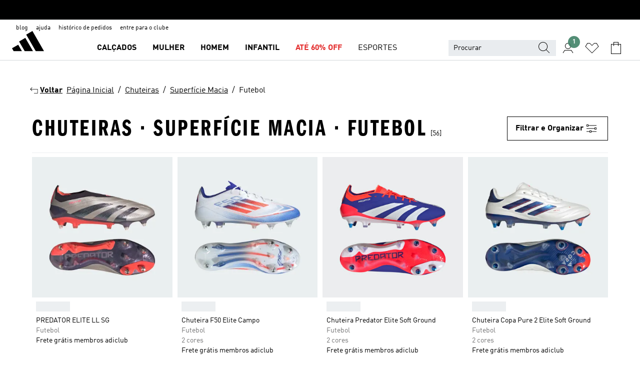

--- FILE ---
content_type: text/html; charset=utf-8
request_url: https://www.adidas.com.br/chuteiras-superficie_macia-futebol
body_size: 96926
content:
<!DOCTYPE html><html lang="pt" class="theme-adidas"><head><meta charSet="utf-8"><title>Chuteiras - Superficie Macia - Futebol | adidas BR</title><meta name="description" content="Encontre os produtos adidas Chuteiras - Superficie Macia - Futebol em adidas.com.br. Todos os modelos e cores estão disponíveis online."><meta name="viewport" content="width=device-width, initial-scale=1"><link rel="icon" href="/static/glass/plp/plp-app/favicon.ico"><meta name="apple-itunes-app" data-auto-id="native-iOS-banner" content="app-id=1266591536, app-argument=/"><meta name="robots" content="index,follow"><meta property="og:title" content="Chuteiras - Superficie Macia - Futebol | adidas BR"><meta property="og:description" content="Encontre os produtos adidas Chuteiras - Superficie Macia - Futebol em adidas.com.br. Todos os modelos e cores estão disponíveis online."><meta property="og:site_name" content="adidas BR"><meta property="og:url" content="https://www.adidas.com.br/chuteiras-superficie_macia-futebol"><link rel="canonical" href="https://www.adidas.com.br/chuteiras-superficie_macia-futebol"><link rel="alternate" href="https://www.adidas.se/fotboll-fotbollsskor-mjukt_underlag_sg" hrefLang="sv-SE"><link rel="alternate" href="https://www.adidas.pt/botas_de_futebol-futebol-terreno_mole" hrefLang="pt-PT"><link rel="alternate" href="https://www.adidas.no/mykt_underlag-fotball-fotballsko" hrefLang="no-NO"><link rel="alternate" href="https://www.adidas.mx/calzado_de_futbol-terreno_suave-futbol" hrefLang="es-MX"><link rel="alternate" href="https://www.adidas.gr/ποδόσφαιρο-παπούτσια_ποδοσφαίρου-μαλακιά_επιφάνεια_sg" hrefLang="el-GR"><link rel="alternate" href="https://www.adidas.dk/fodbold-fodboldstovler-blodt_underlag" hrefLang="da-DK"><link rel="alternate" href="https://www.adidas.com.br/chuteiras-superficie_macia-futebol" hrefLang="pt-BR"><link rel="alternate" href="https://www.adidas.com.ar/botines-terreno_suave-futbol" hrefLang="es-AR"><link rel="alternate" href="https://www.adidas.co/guayos-terreno_suave-futbol" hrefLang="es-CO"><link rel="alternate" href="https://www.adidas.cl/zapatos_de_futbol-terreno_suave-futbol" hrefLang="es-CL"><link rel="alternate" href="https://www.adidas.ch/fr/chaussures_de_foot-football-terrain_gras" hrefLang="fr-CH"><link rel="alternate" href="https://www.adidas.ch/de/fussball-weiche_boden-fussballschuhe" hrefLang="de-CH"><meta name="next-head-count" content="24"><link rel="preconnect" href="//esm.glass.adidas.com"><link rel="preconnect" href="//microfrontends.glass.adidas.com"><link rel="stylesheet" href="https://esm.glass.adidas.com/@adl/collection@6.1.2/css"><link rel="stylesheet" href="https://esm.glass.adidas.com/@adl/stripes-tokens-web-adidas@1.2.58/css/index.css"><link rel="stylesheet" href="https://esm.glass.adidas.com/@adl/grid@7.0.0-beta.13"><link rel="stylesheet" href="https://esm.glass.adidas.com/@adl/typography@1.1.0"><script type="module" id="external-dependencies">
         import React from 'https://esm.glass.adidas.com/v1/react@18.3.1';
         window.React = React;
      
         import ReactDOM from 'https://esm.glass.adidas.com/v1/react-dom@18.3.1';
         window.ReactDOM = ReactDOM;
      </script><script id="performance-load">
  window.addEventListener('load', function (e) { window.BOOMR_onload = (e && e.timeStamp) || new Date().getTime() }, false);

  window.BOOMR = window.BOOMR || {};
  window.BOOMR.snippetExecuted = true;
  if (window.performance && performance.mark) performance.mark('TTP');

  function SSR_PERFORMANCE_MEASUREMENT(e) {
    try {
        e.onload = undefined;
        if (
            e.complete &&
            window.performance &&
            typeof window.performance.getEntriesByName == 'function' &&
            window.performance.getEntriesByName(e.src)
        ) {
            window.ssrLoadedTimeStamp = window.performance.timing.navigationStart + window.performance.getEntriesByName(e.src)[0].responseEnd;
        } else {
            window.ssrLoadedTimeStamp = new Date().getTime();
            if (window.performance && performance.mark) performance.mark('SSR Visually Complete');
        }
    } catch (e) {}
  }

  var injectSsrPerformanceInstrument = document.querySelector('[data-inject_ssr_performance_instrument]');

  if (injectSsrPerformanceInstrument !== null) {
    if (injectSsrPerformanceInstrument.complete) {
      window.SSR_PERFORMANCE_MEASUREMENT(injectSsrPerformanceInstrument);
    } else {
        injectSsrPerformanceInstrument.addEventListener('load', window.SSR_PERFORMANCE_MEASUREMENT(injectSsrPerformanceInstrument));
    }
  } 

  
      (function(i,s,o,g,r,a,m){
      i['InstanaEumObject']=r;
      i[r]=i[r]||function(){(i[r].q=i[r].q||[]).push(arguments)},
      i[r].l=1*new Date();
      a=s.createElement(o),
      m=s.getElementsByTagName(o)[0];
      a.async=1;
      a.src=g;
      m.parentNode.insertBefore(a,m)
      })(window,document,'script','//eum.instana.io/eum.min.js','ineum');
      ineum('reportingUrl', 'https://eum-eu-west-1.instana.io');
      ineum('autoClearResourceTimings', false);
      ineum('ignoreErrorMessages',[
        /.*Failed to execute 'querySelector'.*/i,
        /.*ResizeObserver loop limit exceeded.*/i
      ]);
      ineum('meta', 'userAgent', window.navigator.userAgent);
      ineum('apiKey', 'BDBM8oS7QzGntzAncTouGg');
      ineum('page', 'PLP_ProductListPage');
  </script><link rel="preload" href="/static/glass/plp/plp-app/a4076517ebc091e285caa39e89aafbd54bc22e20/_next/static/css/421382a4fed4a3f1.css" as="style"><link rel="stylesheet" href="/static/glass/plp/plp-app/a4076517ebc091e285caa39e89aafbd54bc22e20/_next/static/css/421382a4fed4a3f1.css" data-n-g=""><link rel="preload" href="/static/glass/plp/plp-app/a4076517ebc091e285caa39e89aafbd54bc22e20/_next/static/css/9f879f1b3a51db90.css" as="style"><link rel="stylesheet" href="/static/glass/plp/plp-app/a4076517ebc091e285caa39e89aafbd54bc22e20/_next/static/css/9f879f1b3a51db90.css" data-n-p=""><link rel="preload" href="/static/glass/plp/plp-app/a4076517ebc091e285caa39e89aafbd54bc22e20/_next/static/css/ac330ae49fd49ef9.css" as="style"><link rel="stylesheet" href="/static/glass/plp/plp-app/a4076517ebc091e285caa39e89aafbd54bc22e20/_next/static/css/ac330ae49fd49ef9.css"><noscript data-n-css=""></noscript><script defer="" nomodule="" src="/static/glass/plp/plp-app/a4076517ebc091e285caa39e89aafbd54bc22e20/_next/static/chunks/polyfills-c67a75d1b6f99dc8.js"></script><script defer="" src="/static/glass/plp/plp-app/a4076517ebc091e285caa39e89aafbd54bc22e20/_next/static/chunks/586.c12c99802a6bc400.js"></script><script src="/static/glass/plp/plp-app/a4076517ebc091e285caa39e89aafbd54bc22e20/_next/static/chunks/webpack-ce43791fa2678a7b.js" defer=""></script><script src="/static/glass/plp/plp-app/a4076517ebc091e285caa39e89aafbd54bc22e20/_next/static/chunks/framework-2930527e9e7b48c3.js" defer=""></script><script src="/static/glass/plp/plp-app/a4076517ebc091e285caa39e89aafbd54bc22e20/_next/static/chunks/main-1dd0db79b3053154.js" defer=""></script><script src="/static/glass/plp/plp-app/a4076517ebc091e285caa39e89aafbd54bc22e20/_next/static/chunks/pages/_app-8f044c8f2aa761a9.js" defer=""></script><script src="/static/glass/plp/plp-app/a4076517ebc091e285caa39e89aafbd54bc22e20/_next/static/chunks/78-78466e10b3b49ba0.js" defer=""></script><script src="/static/glass/plp/plp-app/a4076517ebc091e285caa39e89aafbd54bc22e20/_next/static/chunks/74-cd8702e63cf08093.js" defer=""></script><script src="/static/glass/plp/plp-app/a4076517ebc091e285caa39e89aafbd54bc22e20/_next/static/chunks/743-4c0a1ae3daa3b51f.js" defer=""></script><script src="/static/glass/plp/plp-app/a4076517ebc091e285caa39e89aafbd54bc22e20/_next/static/chunks/10-aeb4a29a2a987728.js" defer=""></script><script src="/static/glass/plp/plp-app/a4076517ebc091e285caa39e89aafbd54bc22e20/_next/static/chunks/pages/%5Bpath%5D-4ba1297d02dbeabb.js" defer=""></script><script src="/static/glass/plp/plp-app/a4076517ebc091e285caa39e89aafbd54bc22e20/_next/static/HxRmdupXjNPAyV_wOK8md/_buildManifest.js" defer=""></script><script src="/static/glass/plp/plp-app/a4076517ebc091e285caa39e89aafbd54bc22e20/_next/static/HxRmdupXjNPAyV_wOK8md/_ssgManifest.js" defer=""></script><link rel="stylesheet" data-name="header-mf" href="https://microfrontends.glass.adidas.com/header-mf/7454c96938c6e388b125f2cd37159eb2ac06c469/style.css"><link rel="stylesheet" data-name="footer-mf" href="https://microfrontends.glass.adidas.com/footer-mf/7454c96938c6e388b125f2cd37159eb2ac06c469/style.css">
<script>(window.BOOMR_mq=window.BOOMR_mq||[]).push(["addVar",{"rua.upush":"false","rua.cpush":"false","rua.upre":"false","rua.cpre":"false","rua.uprl":"false","rua.cprl":"false","rua.cprf":"false","rua.trans":"","rua.cook":"false","rua.ims":"false","rua.ufprl":"false","rua.cfprl":"false","rua.isuxp":"false","rua.texp":"norulematch","rua.ceh":"false","rua.ueh":"false","rua.ieh.st":"0"}]);</script>
                              <script>!function(a){var e="https://s.go-mpulse.net/boomerang/",t="addEventListener";if("False"=="True")a.BOOMR_config=a.BOOMR_config||{},a.BOOMR_config.PageParams=a.BOOMR_config.PageParams||{},a.BOOMR_config.PageParams.pci=!0,e="https://s2.go-mpulse.net/boomerang/";if(window.BOOMR_API_key="VS6YR-U7NVZ-5H8FH-JJDPK-U3R2E",function(){function n(e){a.BOOMR_onload=e&&e.timeStamp||(new Date).getTime()}if(!a.BOOMR||!a.BOOMR.version&&!a.BOOMR.snippetExecuted){a.BOOMR=a.BOOMR||{},a.BOOMR.snippetExecuted=!0;var i,_,o,r=document.createElement("iframe");if(a[t])a[t]("load",n,!1);else if(a.attachEvent)a.attachEvent("onload",n);r.src="javascript:void(0)",r.title="",r.role="presentation",(r.frameElement||r).style.cssText="width:0;height:0;border:0;display:none;",o=document.getElementsByTagName("script")[0],o.parentNode.insertBefore(r,o);try{_=r.contentWindow.document}catch(O){i=document.domain,r.src="javascript:var d=document.open();d.domain='"+i+"';void(0);",_=r.contentWindow.document}_.open()._l=function(){var a=this.createElement("script");if(i)this.domain=i;a.id="boomr-if-as",a.src=e+"VS6YR-U7NVZ-5H8FH-JJDPK-U3R2E",BOOMR_lstart=(new Date).getTime(),this.body.appendChild(a)},_.write("<bo"+'dy onload="document._l();">'),_.close()}}(),"".length>0)if(a&&"performance"in a&&a.performance&&"function"==typeof a.performance.setResourceTimingBufferSize)a.performance.setResourceTimingBufferSize();!function(){if(BOOMR=a.BOOMR||{},BOOMR.plugins=BOOMR.plugins||{},!BOOMR.plugins.AK){var e=""=="true"?1:0,t="",n="clpkljdio665c2l36qrq-f-c975c58b2-clientnsv4-s.akamaihd.net",i="false"=="true"?2:1,_={"ak.v":"39","ak.cp":"900032","ak.ai":parseInt("238272",10),"ak.ol":"0","ak.cr":10,"ak.ipv":4,"ak.proto":"h2","ak.rid":"2e2f3c1c","ak.r":35417,"ak.a2":e,"ak.m":"dsca","ak.n":"essl","ak.bpcip":"18.222.165.0","ak.cport":46800,"ak.gh":"104.119.189.230","ak.quicv":"","ak.tlsv":"tls1.3","ak.0rtt":"","ak.0rtt.ed":"","ak.csrc":"-","ak.acc":"","ak.t":"1769731107","ak.ak":"hOBiQwZUYzCg5VSAfCLimQ==LBnZnz7aXLIU41O3hCJRNbKNpmgUA2saXSwy4vNJrHC/u1pZl7QiVzuwVENUqjLzvXMO2IxkdaYAgO69k8iqVBeYuDnWlYkkalVL9Ws3gsDDmMcZmOBzabnpMmXyK6A3FlhjvfyYOEIElm3wpCfDI2EVyQcmCupd6FeSxc8AErvB8ds0WmMm9vdx/MEcSfc8LdpBqliijnNEUJhjMa2mxX2v13bfbdMko7ind6+oPecmvP7o1NgXCpmXD48+45MEMCGaHVZe6VVbLA+dXw+mh7tbzbBsqW9oX9RtFdlGMkPotCYdjwGuVG8Ggfat+WPghan3InxCCZ0nu+8iYM5Bl4zSLnpp37rnZ/D3W8GNWzDM6OOyB10F9T/xXzFgDTzcJ6sHEGdZv3k0AlkCHLM9wjjJQ0dmljJJ4jfHi+afqvU=","ak.pv":"3649","ak.dpoabenc":"","ak.tf":i};if(""!==t)_["ak.ruds"]=t;var o={i:!1,av:function(e){var t="http.initiator";if(e&&(!e[t]||"spa_hard"===e[t]))_["ak.feo"]=void 0!==a.aFeoApplied?1:0,BOOMR.addVar(_)},rv:function(){var a=["ak.bpcip","ak.cport","ak.cr","ak.csrc","ak.gh","ak.ipv","ak.m","ak.n","ak.ol","ak.proto","ak.quicv","ak.tlsv","ak.0rtt","ak.0rtt.ed","ak.r","ak.acc","ak.t","ak.tf"];BOOMR.removeVar(a)}};BOOMR.plugins.AK={akVars:_,akDNSPreFetchDomain:n,init:function(){if(!o.i){var a=BOOMR.subscribe;a("before_beacon",o.av,null,null),a("onbeacon",o.rv,null,null),o.i=!0}return this},is_complete:function(){return!0}}}}()}(window);</script></head><body><div id="__next"><script id="__SOLE_HOST_INFO__">
        window.__SOLE_HOST_INFO__ = {"appId":"@plp/app","originalHost":"www.adidas.com.br","pageType":"ProductListingPage","context":{"brand":"adidas","locale":"pt_BR","env":"production"},"initialised":true};
      </script><script id="__ECOM_BAG__">
        window.__ECOM_BAG__ = undefined;
      </script><script id="__ECOM_WISHLIST__">
        window.__ECOM_WISHLIST__ = undefined;
      </script><div id="gl-theme-icons" style="width:0;height:0;position:absolute;overflow:hidden"><svg xmlns="http://www.w3.org/2000/svg" width="24" height="2350"><symbol fill="none" id="adiclub-logo" viewBox="0 0 24 24"><title>adiclub-logo</title><path d="M3.348 10.787a2.087 2.087 0 0 0-1.22-.375 2.096 2.096 0 0 0-1.505.633A2.165 2.165 0 0 0 0 12.575c0 1.192.963 2.177 2.128 2.177.435.003.86-.127 1.22-.375v.278h1.004v-4.201H3.348v.333Zm-1.192 2.98a1.17 1.17 0 0 1-.834-.35 1.21 1.21 0 0 1 0-1.697 1.17 1.17 0 0 1 .834-.351c.314.003.615.13.838.356.222.225.35.53.354.85a1.2 1.2 0 0 1-1.192 1.192Zm5.897-2.98a2.046 2.046 0 0 0-1.207-.375 2.104 2.104 0 0 0-1.562.606 2.204 2.204 0 0 0 0 3.13 2.104 2.104 0 0 0 1.563.605 2.153 2.153 0 0 0 1.206-.375v.277h1.015V9.026H8.053v1.761Zm-1.177 2.98c-.651 0-1.193-.54-1.193-1.192a1.23 1.23 0 0 1 .355-.85c.223-.226.523-.354.838-.357.637 0 1.18.554 1.18 1.206a1.22 1.22 0 0 1-.351.841 1.18 1.18 0 0 1-.83.352Zm2.698-3.313h1.018v4.2h-1.02l.002-4.2Zm1.017-.388H9.57v-1.04h1.017l.003 1.04Zm3.38 3.403.07.045c-.179.395-.417.695-.713.9-.282.202-.62.31-.965.31a1.494 1.494 0 0 1-.726-.168 1.151 1.151 0 0 1-.48-.491 1.644 1.644 0 0 1-.172-.774 3.313 3.313 0 0 1 .183-1.113c.115-.332.287-.64.51-.91a2.5 2.5 0 0 1 .747-.62 1.88 1.88 0 0 1 .9-.226 1.485 1.485 0 0 1 1.175.53l-.644.58h-.026c-.075-.277-.171-.482-.287-.616a.553.553 0 0 0-.426-.199.692.692 0 0 0-.453.186c-.16.143-.292.314-.391.505a3.309 3.309 0 0 0-.382 1.557c0 .347.078.623.235.827a.75.75 0 0 0 .617.305c.225.003.447-.049.648-.15.22-.122.417-.283.579-.477h.002Zm1.316.08a2.354 2.354 0 0 0-.022.442c.008.101.059.15.152.15a.21.21 0 0 0 .095-.026.316.316 0 0 0 .088-.062l.052.036c-.07.178-.177.34-.313.473a.67.67 0 0 1-.478.182c-.197 0-.34-.073-.427-.217-.087-.144-.104-.39-.052-.739l.59-3.824-.165-.583.009-.053L15.946 9l.044.026-.704 4.523Zm4.164 0a2.345 2.345 0 0 0-.022.442c.009.101.06.15.152.15a.211.211 0 0 0 .096-.026.332.332 0 0 0 .087-.062l.052.036a1.37 1.37 0 0 1-.312.473.67.67 0 0 1-.479.182c-.197 0-.34-.073-.426-.217-.087-.144-.104-.39-.052-.739l.048-.312a3.727 3.727 0 0 1-.357.462c-.204.23-.44.428-.7.589a1.454 1.454 0 0 1-.765.233c-.226 0-.4-.074-.52-.22a1.145 1.145 0 0 1-.236-.576 2.519 2.519 0 0 1 .01-.752l.286-1.857-.165-.583.008-.053 1.131-.327.044.027-.417 2.697c-.052.343-.042.589.03.74a.36.36 0 0 0 .335.224.958.958 0 0 0 .461-.141 2.99 2.99 0 0 0 .51-.367c.14-.124.273-.258.395-.4l.279-1.816-.166-.583.01-.053 1.13-.327.044.027-.491 3.13Zm4.427-2.53a1.103 1.103 0 0 0-.339-.46.8.8 0 0 0-.504-.168 1.521 1.521 0 0 0-.709.195c-.262.14-.5.323-.705.54-.103.106-.2.22-.288.34l.378-2.437L21.67 9l-1.134.327-.009.053.165.583-.729 4.734.035.027.808-.3c.059.043.12.082.184.118.214.121.481.181.8.181.303.002.6-.079.861-.234.277-.165.517-.386.705-.65.21-.292.37-.618.474-.964.115-.38.172-.776.17-1.174a1.757 1.757 0 0 0-.122-.68v-.002Zm-.913 1.928c-.064.26-.159.511-.283.747a1.86 1.86 0 0 1-.4.527.677.677 0 0 1-.488.195.67.67 0 0 1-.478-.218 1.58 1.58 0 0 1-.324-.546l.283-1.823a3.46 3.46 0 0 1 .563-.484c.27-.182.5-.274.692-.274a.428.428 0 0 1 .409.248c.086.165.13.422.13.77 0 .29-.034.577-.104.858" fill="currentColor"></path></symbol><symbol id="alert-error" viewBox="0 0 19 19"><title>alert-error</title><g fill="none" stroke="currentColor" stroke-miterlimit="10"><circle cx="9.5" cy="9.5" r="6"></circle><path d="m11.5 7.5-2 2 2 2m-4-4 2 2-2 2" stroke-linecap="square"></path></g></symbol><symbol id="alert-info" viewBox="0 0 19 19"><title>alert-info</title><circle cx="9.5" cy="9.5" r="6" fill="none" stroke="currentColor" stroke-linecap="square" stroke-miterlimit="10"></circle><circle fill="currentColor" cx="9.5" cy="6.5" r="0.65"></circle><path d="M9.5 8.5v4" fill="none" stroke="currentColor" stroke-linecap="square" stroke-miterlimit="10"></path></symbol><symbol id="alert-success" viewBox="0 0 19 19"><title>alert-success</title><g fill="none" stroke="currentColor" stroke-linecap="square" stroke-miterlimit="10"><path d="m6.5 9.93 1.71 1.71 4.29-4.28"></path><circle cx="9.5" cy="9.5" r="6"></circle></g></symbol><symbol id="alert-warning" viewBox="0 0 19 19"><title>alert-warning</title><path fill="none" stroke="currentColor" stroke-miterlimit="10" d="m9.5 3.5-7 12h14l-7-12z"></path><circle fill="currentColor" cx="9.5" cy="13.53" r="0.65"></circle><path stroke-linecap="square" fill="none" stroke="currentColor" stroke-miterlimit="10" d="M9.5 11.53v-4"></path></symbol><symbol id="broken-image" viewBox="0 0 17 19"><title>broken-image</title><g fill="none" stroke="currentColor" stroke-miterlimit="10"><circle cx="12.5" cy="8.5" r="2"></circle><path d="m.5 14.5 4-7 3.75 7"></path><path stroke-linecap="square" d="M.5 4.5h16v10H.5zm15-2-14 14"></path><path d="m7.5 14.4 2-2.9 2 3"></path></g></symbol><symbol id="checkmark" viewBox="0 0 19 19"><title>checkmark</title><path fill="none" stroke="currentColor" stroke-linecap="square" stroke-miterlimit="10" d="m2.5 10.5 4 4 10-10"></path></symbol><symbol id="contact-email" viewBox="0 0 15 19"><title>contact-email</title><g fill="none" stroke="currentColor" stroke-miterlimit="10"><path stroke-linecap="square" d="M.5 5.5h14v8H.5z"></path><path d="m10.5 9.5 4 4m-14-8 7 6 7-6m-10 4-4 4"></path></g></symbol><symbol id="contact-phone" viewBox="0 0 9 19"><title>contact-phone</title><g fill="none" stroke="currentColor" stroke-miterlimit="10"><path d="M.5 2.5h8v14h-8zm0 11h8m-8-9h8"></path><circle cx="4.5" cy="14.5" r="1"></circle></g></symbol><symbol id="customization" viewBox="0 0 19 19"><title>customization</title><path d="M12.504.717 2.424 12.219l1.785 1.566L14.291 2.281ZM1.65 13.109l-.462 2.329 2.244-.76Z" fill="currentColor"></path><path d="m8.598 10.592-4.56 5.214a8.313 8.313 0 0 0 5.046 2.16z" fill="#3175de"></path><path d="m17.943 9.132-7.339.487 5.712 5.011a8.313 8.313 0 0 0 1.627-5.463z" fill="#f9b900"></path><path d="m9.785 10.486.499 7.469a8.313 8.313 0 0 0 5.26-2.375z" fill="#00ac37"></path><path d="M17.813 7.956a8.313 8.313 0 0 0-2.791-4.655l-4.536 5.13z" fill="#ea2c35"></path></symbol><symbol id="forbidden" viewBox="0 0 13 19"><title>forbidden</title><g fill="none" stroke="currentColor" stroke-miterlimit="10"><circle cx="6.5" cy="9.5" r="6"></circle><path stroke-linecap="square" d="m2.5 5.5 8 8"></path></g></symbol><symbol id="locked" viewBox="0 0 19 19"><title>locked</title><g fill="none" stroke="currentColor" stroke-miterlimit="10"><path d="M13.5 7.5v-1a4 4 0 0 0-8 0v1m-2 0h12v8h-12z"></path><circle cx="9.5" cy="10.68" r="1.18"></circle><path stroke-linecap="square" d="M9.5 13.5v-1.64"></path></g></symbol><symbol id="logo" viewBox="0 0 24 24"><title>logo</title><path d="M15.72 13.61h4.67l-6-10.47-3.5 2 4.87 8.45zm-5.17 1v-1h3.68l-3.92-6.79-3.51 2 2.75 4.78v1zm-7.83-2.19.67 1.19h4.67l-1.85-3.2-3.49 2zm11.51 1.19v1.69a2 2 0 0 0-1.23-.37 2.08 2.08 0 0 0 0 4.16 2.12 2.12 0 0 0 1.19-.37V19h1v-5.39zm-6.17 0v1.69a2 2 0 0 0-1.19-.37 2.08 2.08 0 0 0 0 4.16 2.1 2.1 0 0 0 1.19-.37V19h1v-5.39zm12.22 4.08c0 .81.72 1.39 1.88 1.39.94 0 1.72-.41 1.72-1.32 0-.63-.35-1-1.17-1.15l-.64-.13c-.41-.08-.69-.16-.69-.4s.27-.39.62-.39.71.25.72.55h1c-.05-.78-.68-1.31-1.7-1.31s-1.67.57-1.67 1.32c0 .92.74 1.06 1.38 1.18l.53.1c.38.07.54.18.54.4s-.19.39-.64.39c-.65 0-.86-.34-.87-.63zM18.91 19h1v-4h-1v.32a2 2 0 0 0-1.19-.37 2.08 2.08 0 0 0 0 4.16 2.12 2.12 0 0 0 1.19-.37V19zM3.39 19h1v-4h-1v.32a2 2 0 0 0-1.19-.37 2.08 2.08 0 1 0 0 4.16 2.12 2.12 0 0 0 1.19-.37V19zm7.16 0v-4h-1v4zm-9.46-2a1.15 1.15 0 1 1 1.15 1.15A1.15 1.15 0 0 1 1.09 17zm4.68 0a1.15 1.15 0 1 1 1.15 1.15A1.14 1.14 0 0 1 5.77 17zm10.84 0a1.15 1.15 0 1 1 1.15 1.15A1.15 1.15 0 0 1 16.61 17zm-4.67 0a1.15 1.15 0 1 1 1.15 1.15A1.14 1.14 0 0 1 11.94 17z" fill="currentColor"></path></symbol><symbol id="personalisation-flag" viewBox="0 0 15 19"><title>personalisation-flag</title><g fill="none" stroke="currentColor" stroke-miterlimit="10"><path d="M14.5 13.5H.5v-10h14z"></path><path stroke-linecap="square" d="M7.5 5.5v6m3-3h-6m-4-6v15"></path></g></symbol><symbol id="personalization" viewBox="0 0 19 19"><title>personalization</title><path d="m1.188 15.438.475-2.375 1.78 1.544zM12.23.95 2.376 12.231l1.782 1.544 9.856-11.162z" fill="currentColor"></path><path d="M12.943 6.176 9.5 15.437h1.9l.594-1.662h3.324l.594 1.662h1.9l-3.442-9.26h-1.426zm.713 2.73 1.187 3.324h-2.375l1.188-3.324zm-12.47 7.72v1.187h16.626v-1.188H1.187z" fill="#0286cd"></path></symbol><symbol id="rating-active" viewBox="0 0 19 19"><title>rating-active</title><path d="m9.5 14.26 5.86 4.26-2.23-6.91L19 7.35h-7.25L9.5.48 7.25 7.35H0l5.87 4.26-2.24 6.91z" fill="currentColor"></path></symbol><symbol id="rating-inactive" viewBox="0 0 19 19"><title>rating-inactive</title><path d="M15.01 8.644h-4.204L9.5 4.651 8.195 8.644H3.99l3.407 2.475-1.304 4.007L9.5 12.652l3.397 2.474-1.294-4.008zM19 7.348l-5.874 4.266 2.23 6.906L9.5 14.254 3.626 18.52l2.248-6.906L0 7.348h7.255L9.5.48l2.246 6.868z" fill="currentColor"></path></symbol><symbol id="size-guide" viewBox="0 0 19 19"><title>size-guide</title><g fill="none" stroke="currentColor" stroke-miterlimit="10"><path d="M.5 6.5h18v6H.5z"></path><path stroke-linecap="square" d="M3.5 12.5v-3m3 3v-2m3 2v-3m6 3v-3m-3 3v-2"></path></g></symbol><symbol id="tooltip" viewBox="0 0 14 24"><title>tooltip</title><path fill="currentColor" d="M.49 7.22A6.14 6.14 0 0 1 7 1.76a5.88 5.88 0 0 1 6.25 6c0 3.62-2.6 5.61-5.58 6.07V17H5.1v-5.13c3 0 5.67-.91 5.67-4.06A3.58 3.58 0 0 0 6.94 4.1 3.68 3.68 0 0 0 3 7.22zM5.1 22v-2.68h2.54V22z"></path></symbol><symbol id="usp-checkmark" viewBox="0 0 17 19"><title>usp-checkmark</title><path fill="none" stroke="currentColor" stroke-linecap="square" stroke-miterlimit="10" d="m1.5 10.5 4 4 10-10"></path></symbol><symbol id="usp-delivery-cash" viewBox="0 0 24 24"><title>usp-delivery-cash</title><g fill="none" fill-rule="evenodd"><path d="m15.235 4.5-1.312 3h-3.846l-1.312-3h6.47Z" stroke="currentColor"></path><path d="M12.002 18.5c2.279 0 4.575-.565 5.861-1.76.364-.34.57-.763.623-1.269.059-.567-.067-1.227-.356-1.98-.617-1.609-1.967-3.602-4.034-5.991h-4.2c-2.06 2.395-3.407 4.392-4.024 6-.29.754-.416 1.413-.359 1.98.051.503.255.924.615 1.26 1.281 1.19 3.586 1.76 5.874 1.76Z" stroke="currentColor"></path><path d="M12 15.57v-.68a2 2 0 0 1-1-.299l.16-.46c.295.199.644.303 1 .299a.71.71 0 0 0 .795-.613.548.548 0 0 0 .005-.057c0-.37-.26-.6-.76-.81-.7-.27-1.12-.58-1.12-1.17a1.12 1.12 0 0 1 1-1.1V10h.42v.66c.312.002.617.081.89.23l-.17.45a1.688 1.688 0 0 0-.86-.23c-.52 0-.72.31-.72.59 0 .28.25.53.84.77s1 .64 1 1.24a1.18 1.18 0 0 1-1.07 1.16v.7H12Z" fill="currentColor"></path><path d="M12 15.57v-.68a2 2 0 0 1-1-.299l.16-.46c.295.199.644.303 1 .299a.71.71 0 0 0 .795-.613.548.548 0 0 0 .005-.057c0-.37-.26-.6-.76-.81-.7-.27-1.12-.58-1.12-1.17a1.12 1.12 0 0 1 1-1.1V10h.42v.66c.312.002.617.081.89.23l-.17.45a1.688 1.688 0 0 0-.86-.23c-.52 0-.72.31-.72.59 0 .28.25.53.84.77s1 .64 1 1.24a1.18 1.18 0 0 1-1.07 1.16v.7H12Z" stroke="currentColor" stroke-width="0.37"></path></g></symbol><symbol fill="none" id="usp-delivery-delay" viewBox="0 0 24 24"><title>usp-delivery-delay</title><path fill-rule="evenodd" clip-rule="evenodd" d="M13.143 12.937a1.241 1.241 0 0 1-1.077.797c-.631 0-1.143-.51-1.143-1.14v-.045c.014-.487.326-.916.787-1.077V8.07h.753v3.382c.326.141.58.41.701.743h1.797v.743h-1.818Z" fill="currentColor"></path><path d="M12 19a7 7 0 1 0 0-14 7 7 0 0 0 0 14Z" stroke="currentColor"></path></symbol><symbol id="usp-delivery-evening" viewBox="0 0 24 24"><title>usp-delivery-evening</title><path d="M11.544 8.404a5.3 5.3 0 0 0-2.31 7.05 5.15 5.15 0 0 0 6.94 2.4 4.832 4.832 0 0 0 1.84-1.511 4.64 4.64 0 0 1-5.7-2.49 4.905 4.905 0 0 1-.52-2 5.15 5.15 0 0 1 2-4 6.194 6.194 0 0 0-2.25.55Zm7.47 4.7-3-3m3 0-3 3m-7.66-4.75-3-3m3 0-3 3" fill="none" fill-rule="evenodd" stroke="currentColor" stroke-width="1.001"></path></symbol><symbol fill="none" id="usp-delivery-same-day" viewBox="0 0 24 24"><title>usp-delivery-same-day</title><path d="M5 14.469h2m-3-2h3m0-2H3" stroke="currentColor" stroke-linecap="square"></path><path d="M8.568 17c.374.365.788.688 1.236.962 3.302 2.025 7.626.996 9.656-2.296a6.987 6.987 0 0 0-2.305-9.628A7.03 7.03 0 0 0 7.72 8" stroke="currentColor"></path><path fill-rule="evenodd" clip-rule="evenodd" d="M14.72 12.868a1.24 1.24 0 0 1-1.077.797 1.14 1.14 0 0 1-1.143-1.14v-.045c.014-.488.326-.917.787-1.077V8h.753v3.382c.326.14.58.409.701.743h1.797v.743H14.72Z" fill="currentColor"></path></symbol><symbol id="usp-delivery-store" viewBox="0 0 24 24"><title>usp-delivery-store</title><g stroke="currentColor" fill="none" fill-rule="evenodd"><path stroke-width="1.042" d="M5.576 6.419h12.498l.792 4.042v1.558H4.773v-1.56zm.626 11.984v-6.384m11.302 6.012V12.02"></path><path stroke-width="1.001" stroke-linecap="square" d="M3.896 18.46h16.333"></path><path stroke-width="1.042" d="M10.402 12.02v6.337M3 18.46h17.733"></path><path stroke-width="0.754" d="m16.029 15.911-.868.98m.868-2.585-2.417 2.706"></path></g></symbol><symbol id="usp-delivery" viewBox="0 0 19 19"><title>usp-delivery</title><g fill="none" stroke="currentColor" stroke-miterlimit="10"><path d="M13.42 13.5H9.5"></path><path stroke-linecap="square" d="M4.5 5.5h10l4 3v5h-2m-10 0h-2m0-6h-4"></path><circle cx="8" cy="13" r="1.5"></circle><circle cx="15" cy="13" r="1.5"></circle><path stroke-linecap="square" d="M1.5 9.5h3m-2 2h2"></path></g></symbol><symbol id="usp-exchange" viewBox="0 0 24 24"><title>usp-exchange</title><g stroke="currentColor" stroke-width="1.145" fill="none" fill-rule="evenodd"><path d="m12.982 12.184 2.671 3.07-2.671 3.08m-8.41-3.079h10.76M9.623 5.374l-2.66 3.08 2.66 3.07"></path><path stroke-linecap="round" d="M7.273 8.454h12.01v6.8m-1.481.001h1.48M4.572 7.444v7.811m1.48 0h-1.48"></path></g></symbol><symbol id="usp-free-returns" viewBox="0 0 19 19"><title>usp-free-returns</title><g fill="none" stroke="currentColor" stroke-miterlimit="10"><path stroke-linecap="square" d="M16.5 11.5h-2m3-2h-3m0-4H.5v8h14"></path><path d="M.5 7.5h11m-8 0 4 6m-2-6 4 6m-2-6 4 6"></path><path stroke-linecap="square" d="M14.5 7.5h4"></path></g></symbol><symbol id="usp-gift-card" viewBox="0 0 24 24"><title>usp-gift-card</title><path d="M4.5 17.5h15v-10h-15zm1-8h13m-7 3h5m-5 2h4" fill="none" fill-rule="evenodd" stroke-linecap="square" stroke="currentColor"></path></symbol><symbol id="usp-klarna" viewBox="0 0 24 24"><title>usp-klarna</title><g fill="none" fill-rule="evenodd"><path d="M9.327 1.182H6.718a6.67 6.67 0 0 1-2.69 5.39l-1.037.774L7 12.8h3.282L6.6 7.773a9.243 9.243 0 0 0 2.727-6.591M0 12.79h2.673V1.183H0zm12.136-2.854a1.5 1.5 0 1 0 .01 0h-.01Z" fill="currentColor" transform="translate(6 5)"></path><path d="M11.227 2.28a.587.587 0 0 0 .591-.59.588.588 0 0 0-.59-.59.588.588 0 0 0-.592.59c0 .328.263.59.591.59Zm0-1.071c.263 0 .482.218.482.481a.486.486 0 0 1-.482.482.486.486 0 0 1-.481-.482c0-.263.219-.481.481-.481Zm-.087.547h.11l.109.24h.11l-.11-.24c.065-.022.11-.088.11-.175 0-.11-.089-.197-.22-.197h-.219v.612h.11v-.24Zm0-.285h.11c.065 0 .109.044.109.088 0 .065-.022.087-.11.087h-.11v-.175Z" fill="#000" transform="translate(6 5)"></path></g></symbol><symbol id="usp-sale" viewBox="0 0 24 24"><title>usp-sale</title><g fill="none" fill-rule="evenodd"><path d="m14.657 5.65 2.14 1.987L18.5 6.482V18.5h-13V6.482l1.702 1.155L9.343 5.65 12 7.623l2.657-1.974Z" stroke="currentColor"></path><path d="M6.13 3.54a1.761 1.761 0 1 0 0 3.522 1.761 1.761 0 0 0 0-3.523Zm0 1a.76.76 0 1 1 0 1.52.76.76 0 0 1 0-1.52ZM1.76 0a1.76 1.76 0 1 0 0 3.52 1.76 1.76 0 0 0 0-3.52Zm0 1.001a.76.76 0 1 1 0 1.519.76.76 0 0 1 0-1.519ZM6.37.084l.76.652-5.36 6.25-.76-.652z" transform="translate(8 9)" fill="currentColor" fill-rule="nonzero"></path></g></symbol><symbol id="arrow-back" viewBox="0 0 16 24"><title>arrow-back</title><g fill="none" stroke="currentColor" stroke-miterlimit="10" stroke-width="2"><path d="M15 18v-6H2"></path><path d="m6.5 7-5 5 5 5"></path></g></symbol><symbol id="arrow-down" viewBox="0 0 16 24"><title>arrow-down</title><path fill="none" stroke="currentColor" stroke-miterlimit="10" stroke-width="2" d="M1.5 9 8 15.5 14.5 9"></path></symbol><symbol id="arrow-left-long" viewBox="0 0 24 24"><title>arrow-left-long</title><path fill="none" stroke="currentColor" stroke-miterlimit="10" stroke-width="2" d="m6.4 17-5-5 5-5M2 12h22"></path></symbol><symbol id="arrow-left" viewBox="0 0 10 24"><title>arrow-left</title><path fill="none" stroke="currentColor" stroke-miterlimit="10" stroke-width="2" d="M8 5.5 1.5 12 8 18.5"></path></symbol><symbol id="arrow-right-long" viewBox="0 0 24 24"><title>arrow-right-long</title><path d="m17.59 7 5 5-5 5M0 12h22" fill="none" stroke="currentColor" stroke-miterlimit="10" stroke-width="2"></path></symbol><symbol id="arrow-right" viewBox="0 0 10 24"><title>arrow-right</title><path fill="none" stroke="currentColor" stroke-miterlimit="10" stroke-width="2" d="M2 5.5 8.5 12 2 18.5"></path></symbol><symbol id="arrow-up" viewBox="0 0 16 24"><title>arrow-up</title><path fill="none" stroke="currentColor" stroke-miterlimit="10" stroke-width="2" d="M1.5 14.5 8 8l6.5 6.5"></path></symbol><symbol id="bag-active" viewBox="0 0 16 24"><title>bag-active</title><g stroke="currentColor" stroke-miterlimit="10" stroke-width="2"><path fill="currentColor" d="M1 7h14v14H1z"></path><path fill="none" d="M11 10V3H5v7"></path></g></symbol><symbol id="bag-inactive" viewBox="0 0 16 24"><title>bag-inactive</title><g fill="none" stroke="currentColor" stroke-miterlimit="10" stroke-width="2"><path d="M1 7h14v14H1z"></path><path d="M11 10V3H5v7"></path></g></symbol><symbol id="calendar-active" viewBox="0 0 20 24"><title>calendar-active</title><g stroke="currentColor" stroke-miterlimit="10"><path fill="currentColor" stroke-width="2.011" d="M1 10h18v11H1z"></path><path fill="none" stroke-width="2" d="M1 4h18v6H1zm14-3v6M5 7V1"></path></g></symbol><symbol id="calendar-inactive" viewBox="0 0 20 24"><title>calendar-inactive</title><g fill="none" stroke="currentColor" stroke-miterlimit="10"><path stroke-width="2.011" d="M1 10h18v11H1z"></path><path stroke-width="2" d="M1 4h18v6H1zm14-3v6M5 7V1"></path></g></symbol><symbol id="chat" viewBox="0 0 22 24"><title>chat</title><path d="M21 19V3H1v16h5v3l4-3h11zM4 7h14M4 11h14M4 15h14" fill="none" stroke="currentColor" stroke-miterlimit="10" stroke-width="2"></path></symbol><symbol id="checkbox-checkmark" viewBox="0 0 16 24"><title>checkbox-checkmark</title><path fill="none" stroke="currentColor" stroke-miterlimit="10" stroke-width="2" d="m1 13 4 4L15 7"></path></symbol><symbol id="checkmark-full" viewBox="0 0 24 24"><title>checkmark-full</title><g fill="none" fill-rule="evenodd"><circle fill="currentColor" cx="12" cy="12" r="12"></circle><path fill="#fff" d="m9 15.586 9.293-9.293 1.414 1.414L9 18.414l-4.707-4.707 1.414-1.414z"></path></g></symbol><symbol id="clipboard" viewBox="0 0 24 24"><title>clipboard</title><g fill="none" fill-rule="evenodd"><path d="M0 24h24V0H0z"></path><path d="M18 2v3.994h3.994v16h-16V18H2V2h16Zm1.984 6.004H8.004v11.98h11.98V8.004ZM16 4H4v12h1.994V5.995L16 5.994V4Z" fill="currentColor" fill-rule="nonzero"></path></g></symbol><symbol id="close" viewBox="0 0 18 24"><title>close</title><path d="m17 4-8 8 8 8M1 4l8 8-8 8" fill="none" stroke="currentColor" stroke-miterlimit="10" stroke-width="2"></path></symbol><symbol id="cross-small" viewBox="0 0 14 24"><title>cross-small</title><path d="m13 6-6 6 6 6M1 6l6 6-6 6" fill="none" stroke="currentColor" stroke-miterlimit="10" stroke-width="2"></path></symbol><symbol id="download" viewBox="0 0 24 24"><title>download</title><g fill="currentColor" fill-rule="evenodd"><path d="M3 21v-8h2v6h14v-6h2v8H3z"></path><path d="m12 16-5.707-5.707 1.414-1.414L11 12.17V2.586h2v9.585l3.293-3.292 1.414 1.414L12 16z"></path></g></symbol><symbol id="dropdown" viewBox="0 0 16 24"><title>dropdown</title><path fill="none" stroke="currentColor" stroke-miterlimit="10" stroke-width="2" d="M1.5 9 8 15.5 14.5 9"></path></symbol><symbol id="edit" viewBox="0 0 22 24"><title>edit</title><path d="M7 20 20 7l-4.02-4L3 16l-1 5 5-1zm-3-4 3 3m7-13 3 3" fill="none" stroke="currentColor" stroke-miterlimit="10" stroke-width="2"></path></symbol><symbol fill="none" id="external-link" viewBox="0 0 24 24"><title>external-link</title><path fill-rule="evenodd" clip-rule="evenodd" d="M19.586 3H15V1h8v8h-2V4.414l-7.293 7.293-1.414-1.414L19.586 3Z" fill="currentColor"></path><path fill-rule="evenodd" clip-rule="evenodd" d="M1 3h12v2H3v16h16V11h2v12H1V3Z" fill="currentColor"></path></symbol><symbol fill="none" id="filter" viewBox="0 0 27 30"><path fill-rule="evenodd" stroke="currentColor" clip-rule="evenodd" d="M6 12V8H10V9.5L26 9.5V10.5L10 10.5V12H6ZM7 9H9V11H7V9Z" fill="currentColor"></path><path fill-rule="evenodd" stroke="currentColor" clip-rule="evenodd" d="M26 22.5L16 22.5V24H12V22.5L6 22.5V21.5L12 21.5V20H16V21.5L26 21.5V22.5ZM15 21H13V23H15V21Z" fill="currentColor"></path><path fill-rule="evenodd" stroke="currentColor" clip-rule="evenodd" d="M22 16.5L6 16.5V15.5L22 15.5V14H26V18H22V16.5ZM23 15H25V17H23V15Z" fill="currentColor"></path></symbol><symbol fill="none" id="fullscreen" viewBox="0 0 24 24"><title>fullscreen</title><path fill-rule="evenodd" clip-rule="evenodd" d="M21 2h-7v2h4.586l-5.293 5.293 1.414 1.414L20 5.414V10h2V2h-1ZM4 14v4.586l5.293-5.293 1.414 1.414L5.414 20H10v2H2v-8h2Z" fill="currentColor"></path></symbol><symbol id="hamburger" viewBox="0 0 24 24"><title>hamburger</title><path d="M0 6h24M0 12h24M0 18h24" fill="none" stroke="currentColor" stroke-miterlimit="10" stroke-width="2"></path></symbol><symbol fill="none" id="hd-filled" viewBox="0 0 24 24"><title>hd-filled</title><path fill-rule="evenodd" clip-rule="evenodd" d="M24 2H0v20h24V2ZM9.06 12.815V17h1.851V7H9.06v4.087H5.85V7H4v10h1.85v-4.185h3.21Zm10.927.323a44.552 44.552 0 0 0 0-2.262 9.502 9.502 0 0 0-.067-.94 3.367 3.367 0 0 0-.186-.787 2.87 2.87 0 0 0-.333-.688c-.338-.506-.737-.876-1.199-1.11C17.741 7.117 17.186 7 16.538 7h-3.422v10h3.422c.648 0 1.203-.117 1.664-.351.462-.234.861-.604 1.199-1.11.142-.215.253-.44.333-.674a3.61 3.61 0 0 0 .186-.786c.036-.29.058-.604.067-.941Zm-1.851-2.15c.009.282.013.619.013 1.012s-.004.735-.013 1.025c-.01.281-.027.525-.053.73a2.313 2.313 0 0 1-.12.506c-.045.14-.111.267-.2.38-.31.411-.772.617-1.385.617h-1.411V8.742h1.411c.613 0 1.074.206 1.385.618.089.112.155.238.2.379.053.14.093.313.12.52.026.196.044.44.053.73Z" fill="currentColor"></path></symbol><symbol fill="none" id="hd-outline" viewBox="0 0 24 24"><title>hd-outline</title><path fill-rule="evenodd" clip-rule="evenodd" d="M2 4h20v16H2V4ZM0 22V2h24v20H0Zm9.06-9.185V17h1.851V7H9.06v4.087H5.85V7H4v10h1.85v-4.185h3.21Zm10.927.323a44.552 44.552 0 0 0 0-2.262 9.502 9.502 0 0 0-.067-.94 3.367 3.367 0 0 0-.186-.787 2.87 2.87 0 0 0-.333-.688c-.338-.506-.737-.876-1.199-1.11C17.741 7.117 17.186 7 16.538 7h-3.422v10h3.422c.648 0 1.203-.117 1.664-.351.462-.234.861-.604 1.199-1.11.142-.215.253-.44.333-.674a3.61 3.61 0 0 0 .186-.786c.036-.29.058-.604.067-.941Zm-1.851-2.15c.009.282.013.619.013 1.012s-.004.735-.013 1.025c-.01.281-.027.525-.053.73a2.313 2.313 0 0 1-.12.506c-.045.14-.111.267-.2.38-.31.411-.772.617-1.385.617h-1.411V8.742h1.411c.613 0 1.074.206 1.385.618.089.112.155.238.2.379.053.14.093.313.12.52.026.196.044.44.053.73Z" fill="currentColor"></path></symbol><symbol id="hide-active" viewBox="0 0 24 24"><title>hide-active</title><g fill="none" stroke="currentColor" stroke-miterlimit="10" stroke-width="2"><circle cx="12" cy="10.95" r="3.81"></circle><path d="M12 17.35A12.31 12.31 0 0 1 2 11.9a12.31 12.31 0 0 1 10-5.45 12.31 12.31 0 0 1 10 5.45 12.31 12.31 0 0 1-10 5.45zM22 2 2 22"></path></g></symbol><symbol id="hide-inactive" viewBox="0 0 24 24"><title>hide-inactive</title><g fill="none" stroke="currentColor" stroke-miterlimit="10" stroke-width="2"><circle cx="12" cy="10.95" r="3.81"></circle><path d="M12 17.35A12.31 12.31 0 0 1 2 11.9a12.31 12.31 0 0 1 10-5.45 12.31 12.31 0 0 1 10 5.45 12.31 12.31 0 0 1-10 5.45z"></path></g></symbol><symbol id="locate-target" viewBox="0 0 22 24"><title>locate-target</title><g fill="none" stroke="currentColor" stroke-miterlimit="10" stroke-width="2"><circle cx="11" cy="12" r="8"></circle><path d="M11 1v6m0 10v6m11-11h-6M6 12H0"></path></g></symbol><symbol id="lock" viewBox="0 0 24 24"><title>lock</title><g stroke="currentColor" stroke-width="2" fill="none" fill-rule="evenodd"><path d="M3 21h18V9H3z"></path><path d="M13.773 13.773a1.774 1.774 0 1 1-3.547-.001 1.774 1.774 0 0 1 3.547 0Z"></path><path d="M12 18v-2.454" stroke-linecap="square"></path><path d="M18 8.9V8A6 6 0 1 0 6 8v1"></path></g></symbol><symbol id="minus" viewBox="0 0 20 2"><title>minus</title><g fill="none" fill-rule="evenodd"><path d="M0 24h24V0H0z" transform="translate(-2 -11)"></path><path d="M20 1H0" stroke="currentColor" stroke-width="2"></path></g></symbol><symbol id="notification-active" viewBox="0 0 24 24"><title>notification-active</title><g stroke="currentColor" stroke-miterlimit="10" stroke-width="2"><path d="M15 18a3 3 0 0 1-6 0m-7 0h20" fill="none"></path><path fill="currentColor" d="M19 10a7 7 0 0 0-14 0v8h14z"></path><path d="M5.21 2a10.46 10.46 0 0 0-3.52 6m20.62 0a10.46 10.46 0 0 0-3.52-6" fill="none"></path></g></symbol><symbol id="notification-inactive" viewBox="0 0 24 24"><title>notification-inactive</title><path d="M15 18a3 3 0 0 1-6 0m-7 0h20m-3-8a7 7 0 0 0-14 0v8h14zM5.21 2a10.46 10.46 0 0 0-3.52 6m20.62 0a10.46 10.46 0 0 0-3.52-6" fill="none" stroke="currentColor" stroke-miterlimit="10" stroke-width="2"></path></symbol><symbol fill="none" id="pause-outline" viewBox="0 0 24 24"><title>pause-outline</title><path d="M9 4H7v16h2V4Zm8 0h-2v16h2V4Z" fill="currentColor"></path></symbol><symbol id="pin-small" viewBox="0 0 9 19"><title>pin-small</title><g fill="none" stroke="currentColor" stroke-miterlimit="10"><circle cx="4.5" cy="7.5" r="4" stroke-linecap="square"></circle><path d="M1.17 9.71 4.5 15.5l3.33-5.79"></path></g></symbol><symbol id="pin" viewBox="0 0 14 24"><title>pin</title><g fill="none" stroke="currentColor" stroke-miterlimit="10" stroke-width="2"><circle cx="7" cy="9" r="6" stroke-linecap="square"></circle><path d="M2 12.32 7 21l5-8.68"></path></g></symbol><symbol fill="none" id="play-filled" viewBox="0 0 24 24"><title>play-filled</title><path d="M18.5 11.66 5 20.32V3l13.5 8.66Z" fill="currentColor"></path></symbol><symbol fill="none" id="play-outline" viewBox="0 0 24 24"><title>play-outline</title><path fill-rule="evenodd" clip-rule="evenodd" d="M18.5 11.66 5 3v17.32l13.5-8.66Zm-3.704 0L7 6.66v10l7.796-5Z" fill="currentColor"></path></symbol><symbol id="plus" viewBox="0 0 20 24"><title>plus</title><path d="M10 2v20m10-10H0" fill="none" stroke="currentColor" stroke-miterlimit="10" stroke-width="2"></path></symbol><symbol id="profile" viewBox="0 0 20 24"><title>profile</title><g fill="none" stroke="currentColor" stroke-miterlimit="10" stroke-width="2"><path d="M19 20.5 15.63 16H4.38L1 20.5"></path><circle cx="10" cy="8.5" r="4.5"></circle></g></symbol><symbol id="reload" viewBox="0 0 24 24"><title>reload</title><g fill="none" fill-rule="evenodd" stroke="currentColor" stroke-width="2"><path d="M7.827 6.343A8 8 0 1 1 5.484 12v-1" stroke-linecap="square"></path><path d="M2.007 13.427 5.484 9.95l3.478 3.477"></path></g></symbol><symbol fill="none" id="sd-filled" viewBox="0 0 24 24"><title>sd-filled</title><path fill-rule="evenodd" clip-rule="evenodd" d="M24 2H0v20h24V2ZM10.882 15.287c.182-.368.273-.792.273-1.27 0-.442-.06-.838-.178-1.188a2.064 2.064 0 0 0-.573-.884 2.238 2.238 0 0 0-.751-.498 4.73 4.73 0 0 0-1.106-.276l-1.16-.18a1.953 1.953 0 0 1-.533-.137 1.406 1.406 0 0 1-.355-.235.951.951 0 0 1-.219-.332 1.275 1.275 0 0 1-.054-.373c0-.34.118-.63.355-.87.245-.248.623-.373 1.133-.373.319 0 .655.042 1.01.125.355.073.683.257.983.552l1.202-1.202a3.683 3.683 0 0 0-1.38-.884C9.03 7.088 8.443 7 7.77 7c-.529 0-1.002.074-1.42.221a3.053 3.053 0 0 0-1.066.622c-.29.257-.514.57-.669.939a3.02 3.02 0 0 0-.232 1.201c0 .838.232 1.483.697 1.934.218.212.478.387.778.525.3.129.669.226 1.106.29l1.16.18c.246.036.428.078.547.124.118.046.227.115.327.207.2.203.3.474.3.815 0 .396-.145.7-.436.912-.292.211-.724.317-1.297.317a4.4 4.4 0 0 1-1.27-.18 2.48 2.48 0 0 1-1.065-.648L4 15.702c.473.488.997.828 1.57 1.022.583.184 1.243.276 1.98.276.51 0 .983-.064 1.42-.193a3.551 3.551 0 0 0 1.147-.58 2.71 2.71 0 0 0 .765-.94Zm9.104-2.168a42.121 42.121 0 0 0 0-2.224 9.03 9.03 0 0 0-.068-.925 3.202 3.202 0 0 0-.191-.774 2.776 2.776 0 0 0-.341-.677c-.346-.497-.756-.86-1.23-1.09-.473-.231-1.041-.346-1.706-.346h-3.51v9.834h3.51c.665 0 1.233-.115 1.707-.345.473-.23.883-.594 1.229-1.091a2.86 2.86 0 0 0 .34-.663c.092-.24.156-.498.192-.774.037-.285.06-.594.068-.925Zm-1.898-2.114c.01.277.014.608.014.995s-.005.723-.014 1.008a7.34 7.34 0 0 1-.054.719 2.16 2.16 0 0 1-.123.497 1.143 1.143 0 0 1-.205.373c-.319.405-.792.607-1.42.607H14.84V8.796h1.447c.628 0 1.101.202 1.42.607.091.11.16.235.205.373.055.138.095.309.123.511.027.194.045.433.054.718Z" fill="currentColor"></path></symbol><symbol fill="none" id="sd-outline" viewBox="0 0 24 24"><title>sd-outline</title><path fill-rule="evenodd" clip-rule="evenodd" d="M2 4h20v16H2V4ZM0 22V2h24v20H0Zm10.882-6.713c.182-.368.273-.792.273-1.27 0-.442-.06-.838-.178-1.188a2.064 2.064 0 0 0-.573-.884 2.238 2.238 0 0 0-.751-.498 4.73 4.73 0 0 0-1.106-.276l-1.16-.18a1.953 1.953 0 0 1-.533-.137 1.406 1.406 0 0 1-.355-.235.951.951 0 0 1-.219-.332 1.275 1.275 0 0 1-.054-.373c0-.34.118-.63.355-.87.245-.248.623-.373 1.133-.373.319 0 .655.042 1.01.125.355.073.683.257.983.552l1.202-1.202a3.683 3.683 0 0 0-1.38-.884C9.03 7.088 8.443 7 7.77 7c-.529 0-1.002.074-1.42.221a3.053 3.053 0 0 0-1.066.622c-.29.257-.514.57-.669.939a3.02 3.02 0 0 0-.232 1.201c0 .838.232 1.483.697 1.934.218.212.478.387.778.525.3.129.669.226 1.106.29l1.16.18c.246.036.428.078.547.124.118.046.227.115.327.207.2.203.3.474.3.815 0 .396-.145.7-.436.912-.292.211-.724.317-1.297.317a4.4 4.4 0 0 1-1.27-.18 2.48 2.48 0 0 1-1.065-.648L4 15.702c.473.488.997.828 1.57 1.022.583.184 1.243.276 1.98.276.51 0 .983-.064 1.42-.193a3.551 3.551 0 0 0 1.147-.58 2.71 2.71 0 0 0 .765-.94Zm9.104-2.168a42.121 42.121 0 0 0 0-2.224 9.03 9.03 0 0 0-.068-.925 3.202 3.202 0 0 0-.191-.774 2.776 2.776 0 0 0-.341-.677c-.346-.497-.756-.86-1.23-1.09-.473-.231-1.041-.346-1.706-.346h-3.51v9.834h3.51c.665 0 1.233-.115 1.707-.345.473-.23.883-.594 1.229-1.091a2.86 2.86 0 0 0 .34-.663c.092-.24.156-.498.192-.774.037-.285.06-.594.068-.925Zm-1.898-2.114c.01.277.014.608.014.995s-.005.723-.014 1.008a7.34 7.34 0 0 1-.054.719 2.16 2.16 0 0 1-.123.497 1.143 1.143 0 0 1-.205.373c-.319.405-.792.607-1.42.607H14.84V8.796h1.447c.628 0 1.101.202 1.42.607.091.11.16.235.205.373.055.138.095.309.123.511.027.194.045.433.054.718Z" fill="currentColor"></path></symbol><symbol id="search" viewBox="0 0 20 24"><title>search</title><g fill="none" stroke="currentColor" stroke-linecap="square" stroke-miterlimit="10" stroke-width="2"><circle cx="8" cy="10" r="6"></circle><path d="m13 15 5 5"></path></g></symbol><symbol id="share" viewBox="0 0 22 24"><title>share</title><g fill="none" stroke="currentColor" stroke-miterlimit="10" stroke-width="2"><path d="M18 7.9a3 3 0 1 1 3-3 3 3 0 0 1-3 3m0 14a3 3 0 1 1 3-3 3 3 0 0 1-3 3"></path><circle cx="4" cy="11.9" r="3"></circle><path d="m6.65 10.5 8.64-4.32m0 11.44L6.65 13.3"></path></g></symbol><symbol fill="none" id="sound-off-filled" viewBox="0 0 24 24"><title>sound-off-filled</title><path fill-rule="evenodd" clip-rule="evenodd" d="M12 2v20.381l-6.892-5.575H2v-8.4h3.07L12 2Zm3.707 13.993L18 13.7l2.293 2.293 1.414-1.414-2.293-2.293 2.293-2.293-1.414-1.414L18 10.872 15.707 8.58l-1.414 1.414 2.293 2.293-2.293 2.293 1.414 1.414Z" fill="currentColor"></path></symbol><symbol fill="none" id="sound-off-outline" viewBox="0 0 24 24"><title>sound-off-outline</title><path fill-rule="evenodd" clip-rule="evenodd" d="M12 4.286V2l-1.679 1.552-5.25 4.854H2v8.4h3.108l5.263 4.258L12 22.38V4.286Zm-5.86 5.855L10 6.573V18.19l-3.91-3.16-.275-.223H4v-4.4h1.852l.288-.265Zm9.567 5.852L18 13.7l2.293 2.293 1.414-1.414-2.293-2.293 2.293-2.293-1.414-1.414L18 10.872 15.707 8.58l-1.414 1.414 2.293 2.293-2.293 2.293 1.414 1.414Z" fill="currentColor"></path></symbol><symbol fill="none" id="sound-on-filled" viewBox="0 0 24 24"><title>sound-on-filled</title><path fill-rule="evenodd" clip-rule="evenodd" d="M12 22.381V2L5.07 8.406H2v8.4h3.108L12 22.381Zm2-3.095a7 7 0 1 0 0-14v2a5 5 0 0 1 0 10v2Zm3-7a3 3 0 0 1-3 3v-2a1 1 0 1 0 0-2v-2a3 3 0 0 1 3 3Z" fill="currentColor"></path></symbol><symbol fill="none" id="sound-on-outline" viewBox="0 0 24 24"><title>sound-on-outline</title><path fill-rule="evenodd" clip-rule="evenodd" d="M13 2v20.381l-6.892-5.575H3v-8.4h3.07L13 2Zm-2 4.573-4.147 3.833H5v4.4h1.815L11 18.191V6.573Zm4 12.713a7 7 0 1 0 0-14v2a5 5 0 0 1 0 10v2Zm3-7a3 3 0 0 1-3 3v-2a1 1 0 1 0 0-2v-2a3 3 0 0 1 3 3Z" fill="currentColor"></path></symbol><symbol fill="none" id="subtitles-cc-filled" viewBox="0 0 24 24"><title>subtitles-cc-filled</title><path fill-rule="evenodd" clip-rule="evenodd" d="M24 2H0v20h24V2ZM10.107 16.227c.668-.525 1.096-1.303 1.284-2.335H9.402a2.108 2.108 0 0 1-.564 1.009c-.263.257-.64.386-1.128.386-.273 0-.518-.046-.734-.138a1.527 1.527 0 0 1-.522-.373 1.514 1.514 0 0 1-.24-.345 2.317 2.317 0 0 1-.14-.497 6.46 6.46 0 0 1-.085-.76A20.183 20.183 0 0 1 5.96 12c0-.47.009-.856.028-1.16.019-.313.047-.571.084-.774.038-.202.085-.368.141-.497.066-.129.146-.244.24-.345a1.52 1.52 0 0 1 .522-.373c.216-.092.46-.138.734-.138.489 0 .865.133 1.128.4.263.258.447.59.55.995h2.003c-.188-1.032-.616-1.805-1.284-2.32C9.45 7.261 8.65 7 7.71 7c-.583 0-1.091.092-1.524.276a3.693 3.693 0 0 0-1.17.76 3.155 3.155 0 0 0-.593.773 3.64 3.64 0 0 0-.296.884 8.15 8.15 0 0 0-.113 1.036 53.478 53.478 0 0 0 0 2.541c.019.378.056.728.113 1.05.066.313.165.604.296.87.141.268.339.526.593.774.348.332.738.59 1.17.774.433.175.94.262 1.524.262.94 0 1.74-.258 2.397-.773Zm8.61 0c.667-.525 1.095-1.303 1.283-2.335h-1.989a2.108 2.108 0 0 1-.564 1.009c-.263.257-.64.386-1.128.386-.273 0-.518-.046-.734-.138a1.528 1.528 0 0 1-.522-.373 1.514 1.514 0 0 1-.24-.345 2.317 2.317 0 0 1-.14-.497 6.46 6.46 0 0 1-.085-.76A20.183 20.183 0 0 1 14.57 12c0-.47.009-.856.028-1.16.019-.313.047-.571.084-.774.038-.202.085-.368.141-.497.066-.129.146-.244.24-.345a1.52 1.52 0 0 1 .522-.373c.216-.092.46-.138.734-.138.489 0 .865.133 1.128.4.263.258.447.59.55.995H20c-.188-1.032-.616-1.805-1.284-2.32C18.058 7.261 17.26 7 16.32 7c-.583 0-1.091.092-1.524.276a3.693 3.693 0 0 0-1.17.76 3.155 3.155 0 0 0-.593.773 3.64 3.64 0 0 0-.296.884 8.15 8.15 0 0 0-.113 1.036 53.478 53.478 0 0 0 0 2.541c.019.378.057.728.113 1.05.066.313.164.604.296.87.141.268.339.526.593.774.348.332.738.59 1.17.774.433.175.94.262 1.524.262.94 0 1.74-.258 2.397-.773Z" fill="currentColor"></path></symbol><symbol fill="none" id="subtitles-cc-outline" viewBox="0 0 24 24"><title>subtitles-cc-outline</title><path fill-rule="evenodd" clip-rule="evenodd" d="M2 4h20v16H2V4ZM0 22V2h24v20H0Zm10.107-5.773c.668-.525 1.096-1.303 1.284-2.335H9.402a2.108 2.108 0 0 1-.564 1.009c-.263.257-.64.386-1.128.386-.273 0-.518-.046-.734-.138a1.527 1.527 0 0 1-.522-.373 1.514 1.514 0 0 1-.24-.345 2.317 2.317 0 0 1-.14-.497 6.46 6.46 0 0 1-.085-.76A20.183 20.183 0 0 1 5.96 12c0-.47.009-.856.028-1.16.019-.313.047-.571.084-.774.038-.202.085-.368.141-.497.066-.129.146-.244.24-.345a1.52 1.52 0 0 1 .522-.373c.216-.092.46-.138.734-.138.489 0 .865.133 1.128.4.263.258.447.59.55.995h2.003c-.188-1.032-.616-1.805-1.284-2.32C9.45 7.261 8.65 7 7.71 7c-.583 0-1.091.092-1.524.276a3.693 3.693 0 0 0-1.17.76 3.155 3.155 0 0 0-.593.773 3.64 3.64 0 0 0-.296.884 8.15 8.15 0 0 0-.113 1.036 53.478 53.478 0 0 0 0 2.541c.019.378.056.728.113 1.05.066.313.165.604.296.87.141.268.339.526.593.774.348.332.738.59 1.17.774.433.175.94.262 1.524.262.94 0 1.74-.258 2.397-.773Zm8.61 0c.667-.525 1.095-1.303 1.283-2.335h-1.989a2.108 2.108 0 0 1-.564 1.009c-.263.257-.64.386-1.128.386-.273 0-.518-.046-.734-.138a1.528 1.528 0 0 1-.522-.373 1.514 1.514 0 0 1-.24-.345 2.317 2.317 0 0 1-.14-.497 6.46 6.46 0 0 1-.085-.76A20.183 20.183 0 0 1 14.57 12c0-.47.009-.856.028-1.16.019-.313.047-.571.084-.774.038-.202.085-.368.141-.497.066-.129.146-.244.24-.345a1.52 1.52 0 0 1 .522-.373c.216-.092.46-.138.734-.138.489 0 .865.133 1.128.4.263.258.447.59.55.995H20c-.188-1.032-.616-1.805-1.284-2.32C18.058 7.261 17.26 7 16.32 7c-.583 0-1.091.092-1.524.276a3.693 3.693 0 0 0-1.17.76 3.155 3.155 0 0 0-.593.773 3.64 3.64 0 0 0-.296.884 8.15 8.15 0 0 0-.113 1.036 53.478 53.478 0 0 0 0 2.541c.019.378.057.728.113 1.05.066.313.164.604.296.87.141.268.339.526.593.774.348.332.738.59 1.17.774.433.175.94.262 1.524.262.94 0 1.74-.258 2.397-.773Z" fill="currentColor"></path></symbol><symbol fill="none" id="subtitles-filled" viewBox="0 0 24 24"><title>subtitles-filled</title><path fill-rule="evenodd" clip-rule="evenodd" d="M24 2H0v20h24V2Zm-4 12H9v-2h11v2Zm-5 4H4v-2h11v2ZM4 14h3v-2H4v2Zm16 4h-3v-2h3v2Z" fill="currentColor"></path></symbol><symbol fill="none" id="subtitles-outline" viewBox="0 0 24 24"><title>subtitles-outline</title><path fill-rule="evenodd" clip-rule="evenodd" d="M2 4h20v16H2V4ZM0 2h24v20H0V2Zm20 12H9v-2h11v2Zm-5 4H4v-2h11v2ZM4 14h3v-2H4v2Zm16 4h-3v-2h3v2Z" fill="currentColor"></path></symbol><symbol id="wishlist-active" viewBox="0 0 20 24"><title>wishlist-active</title><path fill="currentColor" stroke="currentColor" stroke-miterlimit="10" stroke-width="2" d="M7.38 6H4.42L2 10l8 8 8-8-2.41-4h-2.98L10 9 7.38 6z"></path></symbol><symbol id="wishlist-inactive" viewBox="0 0 20 24"><title>wishlist-inactive</title><path fill="none" stroke="currentColor" stroke-miterlimit="10" stroke-width="2" d="M7.38 6H4.42L2 10l8 8 8-8-2.41-4h-2.98L10 9 7.38 6z"></path></symbol><symbol id="zoom-out" viewBox="0 0 22 24"><title>zoom-out</title><g fill="none" fill-rule="evenodd"><path d="M0 24h24V0H0z"></path><g stroke="currentColor" stroke-width="2"><path d="M10 17a7 7 0 1 1 .001-14.001A7 7 0 0 1 10 17Zm5-2 6 6" stroke-linecap="square"></path><path d="M14 10H6"></path></g></g></symbol><symbol id="zoom" viewBox="0 0 22 24"><title>zoom</title><g fill="none" stroke="currentColor" stroke-miterlimit="10" stroke-width="2"><circle cx="9" cy="10" r="7" stroke-linecap="square"></circle><path stroke-linecap="square" d="m14 15 6 6"></path><path d="M9 6v8m4-4H5"></path></g></symbol><symbol fill="none" id="apple" viewBox="0 0 24 24"><title>apple</title><g clip-path="url(#a)"><path d="M20.425 8.5c-.128.1-2.392 1.37-2.392 4.192 0 3.265 2.88 4.42 2.967 4.449-.013.07-.458 1.582-1.519 3.122-.946 1.355-1.934 2.708-3.438 2.708-1.503 0-1.89-.869-3.626-.869-1.691 0-2.293.898-3.668.898s-2.335-1.254-3.438-2.794C4.033 18.397 3 15.588 3 12.92c0-4.277 2.795-6.546 5.545-6.546 1.462 0 2.68.955 3.598.955.873 0 2.235-1.012 3.898-1.012.63 0 2.894.057 4.384 2.183Zm-5.174-3.993c.688-.812 1.175-1.938 1.175-3.065A2.098 2.098 0 0 0 16.383 1c-1.12.042-2.45.741-3.253 1.668-.63.713-1.218 1.84-1.218 2.981 0 .134.015.267.042.398.099.019.2.028.3.029 1.004 0 2.267-.669 2.996-1.569Z" fill="#000"></path></g><defs><clipPath id="a"><path fill="#fff" transform="translate(3 1)" d="M0 0h18v22H0z"></path></clipPath></defs></symbol><symbol id="facebook" viewBox="0 0 24 24"><title>facebook</title><g fill="none" fill-rule="evenodd"><path d="M0 24h24V0H0z"></path><path d="M23 12.067C23 5.955 18.075 1 12 1S1 5.955 1 12.067C1 17.591 5.023 22.17 10.281 23v-7.734H7.488v-3.199h2.793V9.63c0-2.774 1.642-4.306 4.155-4.306 1.204 0 2.462.216 2.462.216v2.724h-1.387c-1.366 0-1.792.853-1.792 1.728v2.076h3.05l-.487 3.2h-2.563V23C18.977 22.17 23 17.591 23 12.067" fill="#1877F2"></path></g></symbol><symbol id="google" viewBox="0 0 24 24"><title>google</title><g fill="none" fill-rule="evenodd"><path d="M21.56 11.25c0-.78-.07-1.53-.2-2.25H11v4.255h5.92a5.06 5.06 0 0 1-2.195 3.32v2.76h3.555c2.08-1.915 3.28-4.735 3.28-8.085Z" fill="#4285F4" transform="translate(1 1)"></path><path d="M11 22c2.97 0 5.46-.985 7.28-2.665l-3.555-2.76c-.985.66-2.245 1.05-3.725 1.05-2.865 0-5.29-1.935-6.155-4.535H1.17v2.85A10.996 10.996 0 0 0 11 22Z" fill="#34A853" transform="translate(1 1)"></path><path d="M4.845 13.09A6.612 6.612 0 0 1 4.5 11c0-.725.125-1.43.345-2.09V6.06H1.17A10.996 10.996 0 0 0 0 11c0 1.775.425 3.455 1.17 4.94l3.675-2.85Z" fill="#FBBC05" transform="translate(1 1)"></path><path d="M11 4.375c1.615 0 3.065.555 4.205 1.645l3.155-3.155C16.455 1.09 13.965 0 11 0 6.7 0 2.98 2.465 1.17 6.06l3.675 2.85C5.71 6.31 8.135 4.375 11 4.375Z" fill="#EA4335" transform="translate(1 1)"></path><path d="M0 0h22v22H0z" transform="translate(1 1)"></path></g></symbol><symbol id="instagram-filled" viewBox="0 0 24 24"><title>instagram-filled</title><g fill="none" fill-rule="evenodd"><path d="M0 24h24V0H0z"></path><path d="M11.5 20c-2.632 0-2.941-.01-3.971-.059-1.022-.045-1.588-.22-1.969-.368a3.53 3.53 0 0 1-1.293-.84 3.54 3.54 0 0 1-.84-1.292c-.148-.382-.323-.948-.37-1.97C3.01 14.44 3 14.13 3 11.5c0-2.633.01-2.941.058-3.972.046-1.022.22-1.588.368-1.968.2-.518.453-.904.84-1.294a3.55 3.55 0 0 1 1.293-.84c.382-.147.948-.322 1.97-.368C8.56 3.01 8.87 3 11.5 3c2.632 0 2.941.01 3.971.058 1.022.046 1.588.22 1.969.368.517.2.904.453 1.293.84.388.39.64.776.84 1.293.148.38.323.947.37 1.97.047 1.03.057 1.338.057 3.971 0 2.632-.01 2.941-.058 3.971-.046 1.022-.22 1.588-.368 1.969a3.54 3.54 0 0 1-.84 1.293c-.39.388-.777.64-1.293.84-.382.148-.948.323-1.97.368-1.03.048-1.34.059-3.971.059" fill="#fff"></path><path d="M12 2c-2.716 0-3.057.012-4.123.061-1.064.047-1.791.216-2.428.464a4.875 4.875 0 0 0-1.77 1.154 4.875 4.875 0 0 0-1.154 1.77c-.248.637-.417 1.363-.464 2.428C2.012 8.943 2 9.284 2 12s.012 3.057.061 4.123c.047 1.065.216 1.791.464 2.428a4.875 4.875 0 0 0 1.154 1.77 4.875 4.875 0 0 0 1.77 1.154c.637.248 1.364.417 2.428.464C8.943 21.988 9.284 22 12 22s3.057-.012 4.123-.061c1.064-.047 1.791-.216 2.428-.464a4.875 4.875 0 0 0 1.77-1.154 4.875 4.875 0 0 0 1.154-1.77c.248-.637.417-1.363.464-2.428.049-1.066.061-1.407.061-4.123s-.012-3.057-.061-4.123c-.047-1.065-.216-1.791-.464-2.428a4.875 4.875 0 0 0-1.154-1.77 4.875 4.875 0 0 0-1.77-1.154c-.637-.248-1.364-.417-2.428-.464C15.057 2.012 14.716 2 12 2m0 1.802c2.67 0 2.986.01 4.041.058.975.044 1.504.207 1.856.344.467.182.8.399 1.151.748.349.351.566.684.748 1.151.137.352.3.881.344 1.856.048 1.055.058 1.371.058 4.041 0 2.67-.01 2.986-.058 4.041-.044.975-.207 1.504-.344 1.856-.182.467-.399.8-.748 1.151a3.129 3.129 0 0 1-1.151.748c-.352.137-.881.3-1.856.344-1.055.048-1.371.058-4.041.058-2.67 0-2.986-.01-4.041-.058-.975-.044-1.504-.207-1.856-.344a3.129 3.129 0 0 1-1.151-.748 3.129 3.129 0 0 1-.748-1.151c-.137-.352-.3-.881-.344-1.856-.048-1.055-.058-1.371-.058-4.041 0-2.67.01-2.986.058-4.041.044-.975.207-1.504.344-1.856.182-.467.399-.8.748-1.151a3.129 3.129 0 0 1 1.151-.748c.352-.137.881-.3 1.856-.344C9.014 3.812 9.33 3.802 12 3.802" fill="currentColor"></path><path d="M12 15.245a3.245 3.245 0 1 1 0-6.49 3.245 3.245 0 0 1 0 6.49M12 7a5 5 0 1 0 0 10 5 5 0 0 0 0-10m6-1a1 1 0 1 1-2 0 1 1 0 0 1 2 0" fill="currentColor"></path></g></symbol><symbol id="instagram" viewBox="0 0 24 24"><title>instagram</title><g fill="none" fill-rule="evenodd"><path d="M0 24h24V0H0z"></path><path d="M11.5 20c-2.632 0-2.941-.01-3.971-.059-1.022-.045-1.588-.22-1.969-.368a3.53 3.53 0 0 1-1.293-.84 3.54 3.54 0 0 1-.84-1.292c-.148-.382-.323-.948-.37-1.97C3.01 14.44 3 14.13 3 11.5c0-2.633.01-2.941.058-3.972.046-1.022.22-1.588.368-1.968.2-.518.453-.904.84-1.294a3.55 3.55 0 0 1 1.293-.84c.382-.147.948-.322 1.97-.368C8.56 3.01 8.87 3 11.5 3c2.632 0 2.941.01 3.971.058 1.022.046 1.588.22 1.969.368.517.2.904.453 1.293.84.388.39.64.776.84 1.293.148.38.323.947.37 1.97.047 1.03.057 1.338.057 3.971 0 2.632-.01 2.941-.058 3.971-.046 1.022-.22 1.588-.368 1.969a3.54 3.54 0 0 1-.84 1.293c-.39.388-.777.64-1.293.84-.382.148-.948.323-1.97.368-1.03.048-1.34.059-3.971.059"></path><path d="M12 2c-2.716 0-3.057.012-4.123.061-1.064.047-1.791.216-2.428.464a4.875 4.875 0 0 0-1.77 1.154 4.875 4.875 0 0 0-1.154 1.77c-.248.637-.417 1.363-.464 2.428C2.012 8.943 2 9.284 2 12s.012 3.057.061 4.123c.047 1.065.216 1.791.464 2.428a4.875 4.875 0 0 0 1.154 1.77 4.875 4.875 0 0 0 1.77 1.154c.637.248 1.364.417 2.428.464C8.943 21.988 9.284 22 12 22s3.057-.012 4.123-.061c1.064-.047 1.791-.216 2.428-.464a4.875 4.875 0 0 0 1.77-1.154 4.875 4.875 0 0 0 1.154-1.77c.248-.637.417-1.363.464-2.428.049-1.066.061-1.407.061-4.123s-.012-3.057-.061-4.123c-.047-1.065-.216-1.791-.464-2.428a4.875 4.875 0 0 0-1.154-1.77 4.875 4.875 0 0 0-1.77-1.154c-.637-.248-1.364-.417-2.428-.464C15.057 2.012 14.716 2 12 2m0 1.802c2.67 0 2.986.01 4.041.058.975.044 1.504.207 1.856.344.467.182.8.399 1.151.748.349.351.566.684.748 1.151.137.352.3.881.344 1.856.048 1.055.058 1.371.058 4.041 0 2.67-.01 2.986-.058 4.041-.044.975-.207 1.504-.344 1.856-.182.467-.399.8-.748 1.151a3.129 3.129 0 0 1-1.151.748c-.352.137-.881.3-1.856.344-1.055.048-1.371.058-4.041.058-2.67 0-2.986-.01-4.041-.058-.975-.044-1.504-.207-1.856-.344a3.129 3.129 0 0 1-1.151-.748 3.129 3.129 0 0 1-.748-1.151c-.137-.352-.3-.881-.344-1.856-.048-1.055-.058-1.371-.058-4.041 0-2.67.01-2.986.058-4.041.044-.975.207-1.504.344-1.856.182-.467.399-.8.748-1.151a3.129 3.129 0 0 1 1.151-.748c.352-.137.881-.3 1.856-.344C9.014 3.812 9.33 3.802 12 3.802" fill="currentColor"></path><path d="M12 15.245a3.245 3.245 0 1 1 0-6.49 3.245 3.245 0 0 1 0 6.49M12 7a5 5 0 1 0 0 10 5 5 0 0 0 0-10m6-1a1 1 0 1 1-2 0 1 1 0 0 1 2 0" fill="currentColor"></path></g></symbol><symbol id="messenger" viewBox="0 0 24 24"><title>messenger</title><g fill="none" fill-rule="evenodd"><path d="M10.934.022C4.774.022 0 4.534 0 10.628c0 3.188 1.307 5.942 3.434 7.845a.88.88 0 0 1 .295.623l.06 1.945a.876.876 0 0 0 1.227.774l2.17-.957a.873.873 0 0 1 .582-.044 11.9 11.9 0 0 0 3.166.42c6.16 0 10.934-4.512 10.934-10.606S17.094.022 10.934.022Z" fill="currentColor" transform="translate(1 1)"></path><path d="m4.37 13.73 3.21-5.095a1.642 1.642 0 0 1 2.372-.438l2.554 1.916a.657.657 0 0 0 .79-.002l3.45-2.618c.46-.35 1.062.203.752.691l-3.21 5.093a1.642 1.642 0 0 1-2.372.438l-2.554-1.916a.657.657 0 0 0-.79.002l-3.451 2.62c-.46.35-1.063-.202-.753-.69" fill="#fff" transform="translate(1 1)"></path></g></symbol><symbol id="pinterest" viewBox="0 0 24 24"><title>pinterest</title><circle cx="12" cy="12" r="11" fill="#fff"></circle><path d="M12 1a11 11 0 0 0-4 21.25 10.83 10.83 0 0 1 0-3.16c.2-.86 1.29-5.47 1.29-5.47A4 4 0 0 1 9 12c0-1.53.89-2.67 2-2.67a1.37 1.37 0 0 1 1.39 1.54 22.13 22.13 0 0 1-.91 3.67 1.6 1.6 0 0 0 1.63 2c2 0 3.46-2.07 3.46-5A4.34 4.34 0 0 0 12 7a4.76 4.76 0 0 0-5 4.78 4.25 4.25 0 0 0 .82 2.51.31.31 0 0 1 .07.31c-.08.35-.27 1.1-.3 1.25s-.16.24-.37.15C5.83 15.36 5 13.35 5 11.74c0-3.47 2.5-6.66 7.24-6.66A6.45 6.45 0 0 1 19 11.43c0 3.79-2.39 6.84-5.7 6.84A2.93 2.93 0 0 1 10.8 17s-.56 2.1-.69 2.62a12.37 12.37 0 0 1-1.37 2.88A11 11 0 1 0 12 1z" fill="currentColor"></path></symbol><symbol id="runtastic" viewBox="0 0 24 24"><title>runtastic</title><path d="M11.971 2a4.28 4.28 0 0 0-3.24 1.34L5.23 7l1.558 1.67 3.452-3.58a2.25 2.25 0 0 1 3.298 0l.112.11 1.58-1.6-.23-.21A4.28 4.28 0 0 0 11.97 2zm4.93 3.33-1.67 1.55 3.58 3.44a2.25 2.25 0 0 1 0 3.29l-.16.15 1.638 1.57.25-.22a4.27 4.27 0 0 0 0-6.26l-3.638-3.52zM3.5 8.67l-.19.18a4.31 4.31 0 0 0-.06 6.32l3.63 3.5 1.69-1.57L5 13.69a2.27 2.27 0 0 1 0-3.33l.11-.1L3.5 8.67zM17 15.33l-3.4 3.56a2.24 2.24 0 0 1-3.3 0l-.16-.18-1.57 1.62.24.27a4.27 4.27 0 0 0 6.27 0l3.49-3.6L17 15.33z" fill="currentColor"></path></symbol><symbol id="tiktok-default" viewBox="0 0 24 24"><title>tiktok-default</title><defs><path id="a" d="M0 0h24v16.911H0z"></path></defs><g fill="none" fill-rule="evenodd"><path d="M0 24h24V0H0z"></path><path fill="#FFF" d="m9.545 12.024 6.273-3.568-6.273-3.57z" transform="translate(0 3.545)"></path><g fill-rule="nonzero"><path d="m.773 18.83.145.202a2.651 2.651 0 0 1-.145-.202Zm2.935-4.617c.131-1.096.574-1.708 1.406-2.338 1.194-.85 2.682-.37 2.682-.37V8.65c.361-.009.723.013 1.08.066v3.675s-1.487-.48-2.681.37c-.832.63-1.275 1.241-1.406 2.337-.005.594.104 1.374.61 2.043a5.11 5.11 0 0 1-.384-.225c-1.108-.757-1.312-1.897-1.307-2.702ZM15.03 3.367c-.819-.91-1.13-1.835-1.244-2.482h1.031s-.203 1.699 1.293 3.367l.023.022a5.702 5.702 0 0 1-1.103-.907ZM20 5.955v3.6s-1.316-.052-2.293-.303c-1.36-.352-2.233-.893-2.233-.893s-.606-.388-.651-.414v7.438a7.36 7.36 0 0 1-.453 2.311c-.443 1.127-1.13 1.87-1.257 2.02 0 0-.836 1.004-2.306 1.677-1.325.608-2.491.595-2.84.608 0 0-2.012.08-3.825-1.114a7.55 7.55 0 0 1-1.094-.893l.009.009c1.813 1.197 3.825 1.113 3.825 1.113.348-.013 1.515 0 2.84-.607 1.47-.674 2.306-1.677 2.306-1.677.127-.15.814-.894 1.257-2.02.34-.863.452-1.898.452-2.311V7.064c.05.027.651.414.651.414s.873.542 2.234.894c.977.25 2.293.303 2.293.303v-2.82c.452.1.836.127 1.085.1Z" fill="#EE1D52" transform="translate(2 1)"></path><path d="M18.915 5.85v2.82s-1.316-.053-2.293-.304c-1.36-.352-2.234-.893-2.234-.893s-.605-.388-.65-.414V14.5c0 .413-.114 1.448-.453 2.31-.443 1.127-1.13 1.871-1.257 2.02 0 0-.836 1.004-2.306 1.678-1.325.607-2.492.594-2.84.607 0 0-2.012.08-3.825-1.113l-.01-.01a7.329 7.329 0 0 1-.537-.593c-.58-.718-.932-1.563-1.022-1.805v-.004c-.145-.419-.443-1.43-.403-2.404.073-1.72.67-2.781.828-3.046a7.23 7.23 0 0 1 1.605-1.91 6.778 6.778 0 0 1 1.908-1.1 6.52 6.52 0 0 1 2.37-.484V11.5s-1.488-.48-2.682.37c-.832.63-1.275 1.241-1.406 2.337-.005.806.199 1.946 1.311 2.707.131.084.258.159.385.225.194.255.43.48.7.664 1.09.7 2 .749 3.166.295.777-.304 1.36-.986 1.632-1.747.172-.476.167-.951.167-1.444V.885h2.714c.113.647.42 1.571 1.243 2.482.33.344.7.652 1.103.907.118.128.728.744 1.515 1.127.403.198.832.347 1.27.449Z" fill="#000" transform="translate(2 1)"></path><g fill="#69C9D0"><path d="m.407 16.721.145.19a1.682 1.682 0 0 1-.145-.19Z" transform="translate(2 1)"></path><path d="M5.426 9.133a6.716 6.716 0 0 0-1.908 1.1 7.165 7.165 0 0 0-1.605 1.915c-.159.264-.755 1.32-.828 3.046-.04.977.263 1.985.403 2.403v.005c.09.237.443 1.087 1.022 1.804.167.207.348.405.538.595a7.539 7.539 0 0 1-1.624-1.48 6.994 6.994 0 0 1-1.017-1.795v-.009c-.145-.418-.448-1.43-.402-2.408.072-1.72.669-2.781.827-3.045a7.165 7.165 0 0 1 1.605-1.915 6.778 6.778 0 0 1 1.908-1.1 6.82 6.82 0 0 1 1.348-.388 6.903 6.903 0 0 1 2.107-.03v.818a6.525 6.525 0 0 0-2.374.484Z" transform="translate(2 1)"></path><path d="M13.787.885h-2.713v14.023c0 .493 0 .968-.167 1.444-.276.757-.86 1.443-1.633 1.747-1.166.458-2.08.405-3.165-.295a2.904 2.904 0 0 1-.7-.66c.926.48 1.754.471 2.78.07.778-.303 1.361-.99 1.632-1.747.172-.475.168-.95.168-1.444V0h3.748c-.004 0-.045.348.05.885Zm5.128 4.186v.779a5.876 5.876 0 0 1-1.27-.45c-.783-.378-1.394-.998-1.516-1.126.14.088.28.167.43.242.959.462 1.895.603 2.356.555Z" transform="translate(2 1)"></path></g></g></g></symbol><symbol id="tiktok" viewBox="0 0 24 24"><title>tiktok</title><path d="M21.823 9.9c-.18.018-.36.027-.54.028a5.873 5.873 0 0 1-4.915-2.655v9.043a6.684 6.684 0 1 1-6.684-6.684c.14 0 .276.012.413.021v3.294c-.137-.017-.272-.042-.413-.042a3.411 3.411 0 0 0 0 6.823c1.884 0 3.549-1.485 3.549-3.369L13.266 1h3.15a5.87 5.87 0 0 0 5.41 5.24V9.9" fill="currentColor" fill-rule="evenodd"></path></symbol><symbol id="twitter" viewBox="0 0 24 24"><title>twitter</title><g fill="none" fill-rule="evenodd"><path d="M0 24h24V0H0z"></path><path d="M23 12c0 6.075-4.925 11-11 11S1 18.075 1 12 5.925 1 12 1s11 4.925 11 11" fill="#1DA1F2"></path><path d="M10.088 18c4.906 0 7.59-4.232 7.59-7.9 0-.121-.003-.24-.009-.36.521-.392.974-.88 1.331-1.438a5.16 5.16 0 0 1-1.532.437 2.77 2.77 0 0 0 1.173-1.536 5.219 5.219 0 0 1-1.693.674A2.617 2.617 0 0 0 15 7c-1.473 0-2.668 1.244-2.668 2.777 0 .218.024.43.07.633-2.217-.116-4.183-1.221-5.498-2.901-.23.41-.361.887-.361 1.395 0 .964.47 1.814 1.186 2.312a2.568 2.568 0 0 1-1.208-.348v.036c0 1.345.92 2.468 2.14 2.722a2.577 2.577 0 0 1-1.205.048c.34 1.103 1.324 1.906 2.492 1.928A5.219 5.219 0 0 1 6 16.752 7.336 7.336 0 0 0 10.088 18" fill="#FFF"></path></g></symbol><symbol id="vk" viewBox="0 0 24 24"><title>vk</title><g fill="none" fill-rule="evenodd"><path d="M7.623 0h6.754C20.54 0 22 1.46 22 7.623v6.754C22 20.54 20.54 22 14.377 22H7.623C1.46 22 0 20.54 0 14.377V7.623C0 1.46 1.46 0 7.623 0" fill="#4680C2" transform="translate(1 1)"></path><path d="M18.647 7.625c.111-.353 0-.609-.493-.609h-1.636c-.413 0-.603.224-.715.464 0 0-.842 2.05-2.017 3.38-.381.384-.556.512-.763.512-.111 0-.254-.128-.254-.48V7.608c0-.417-.127-.609-.476-.609H9.719a.396.396 0 0 0-.413.384c0 .4.588.497.651 1.618v2.434c0 .528-.095.624-.302.624-.556 0-1.906-2.065-2.716-4.42C6.78 7.177 6.62 7 6.209 7H4.555C4.079 7 4 7.224 4 7.464c0 .433.556 2.61 2.59 5.493 1.35 1.97 3.272 3.027 5.004 3.027 1.048 0 1.175-.24 1.175-.64v-1.49c0-.48.095-.56.429-.56.238 0 .667.128 1.636 1.073C15.946 15.487 16.137 16 16.757 16h1.636c.476 0 .699-.24.572-.705-.143-.464-.684-1.137-1.382-1.937-.382-.449-.954-.945-1.128-1.186-.239-.32-.175-.448 0-.736-.016 0 1.985-2.85 2.192-3.811" fill="#FFF" transform="translate(1 1)"></path></g></symbol><symbol id="whatsapp" viewBox="0 0 24 24"><title>whatsapp</title><path d="m1.05 23 1.55-5.65a10.9 10.9 0 1 1 9.45 5.46 10.88 10.88 0 0 1-5.21-1.33z" fill="currentColor"></path><path d="M12.05 21a9.08 9.08 0 1 0-7.68-4.25l.22.35-.92 3.34 3.43-.9.33.2A9.1 9.1 0 0 0 12 21z" fill="#fff"></path><path d="M17.54 14.5c-.07-.11-.25-.18-.52-.32s-1.62-.79-1.87-.88-.43-.14-.61.13a13.32 13.32 0 0 1-.86 1.07c-.16.18-.32.21-.59.07a7.48 7.48 0 0 1-2.19-1.35 8.3 8.3 0 0 1-1.52-1.89c-.16-.27 0-.42.12-.55s.28-.32.41-.48a1.64 1.64 0 0 0 .27-.46.48.48 0 0 0 0-.47c-.07-.14-.61-1.48-.84-2s-.44-.46-.61-.46h-.54a1 1 0 0 0-.73.34 3 3 0 0 0-1 2.27 5.28 5.28 0 0 0 1.16 2.78 12.11 12.11 0 0 0 4.65 4.11 14.78 14.78 0 0 0 1.55.57 3.73 3.73 0 0 0 1.72.11 2.84 2.84 0 0 0 1.84-1.29 2.25 2.25 0 0 0 .16-1.3z" fill="currentColor"></path></symbol><symbol id="yahoo" viewBox="0 0 24 24"><title>yahoo</title><path d="m17.12 3.374-.132.21c-.124.197-.236.366-.391.6-.208.31-.595.924-1.06 1.713l-.452.764c-.313.527-.668 1.124-.944 1.6l-.352.613a539.98 539.98 0 0 0-1.864 3.267v.546c0 .757.016 1.58.045 2.318.014.335.027.933.041 1.565.018.753.035 1.531.054 1.925l.006.118v.015l-.127-.036c-.05-.015-.1-.027-.152-.04a4.418 4.418 0 0 0-.487-.075 3.822 3.822 0 0 0-.305-.012h-.003c-.103 0-.204.004-.305.012a4.418 4.418 0 0 0-.487.075 2.585 2.585 0 0 0-.152.04l-.128.036.001-.015.006-.118c.019-.393.037-1.171.054-1.925.014-.632.028-1.23.041-1.565.029-.737.045-1.56.045-2.318v-.546L9.138 10.5c-.304-.536-.622-1.09-.93-1.625l-.352-.613a149.81 149.81 0 0 0-.944-1.6l-.452-.764A38.257 38.257 0 0 0 5.4 4.184a26.954 26.954 0 0 1-.391-.6l-.132-.21-.001-.001.24.068c.307.088.62.131.955.131.335 0 .657-.043.957-.128l.073-.02.036.066c.594 1.072 2.188 3.692 3.14 5.258.33.54.59.967.719 1.184l.001-.002.002.002c.129-.217.39-.645.718-1.184.952-1.566 2.547-4.186 3.14-5.258l.037-.066.072.02c.3.085.622.128.957.128.336 0 .648-.043.955-.13l.24-.07.003.002Zm-6.092-1.878C7.14 1.496 3.466.986 0 0v22c3.466-.985 7.14-1.496 11.028-1.496 3.842 0 7.505.5 10.972 1.496V0c-3.467.997-7.13 1.496-10.972 1.496Z" transform="matrix(-1 0 0 1 23 1)" fill="#400090" fill-rule="evenodd"></path></symbol><symbol id="youtube" viewBox="0 0 24 24"><title>youtube</title><path d="M23.5 6.19a3 3 0 0 0-2.12-2.14c-1.88-.5-9.38-.5-9.38-.5s-7.51 0-9.38.5A3 3 0 0 0 .5 6.19 31.67 31.67 0 0 0 0 12a31.67 31.67 0 0 0 .5 5.81A3 3 0 0 0 2.62 20c1.87.5 9.38.5 9.38.5s7.5 0 9.38-.5a3 3 0 0 0 2.12-2.14A31.67 31.67 0 0 0 24 12a31.67 31.67 0 0 0-.5-5.81z" fill="currentColor"></path><path fill="#fff" d="M9.54 15.57 15.82 12 9.54 8.43v7.14z"></path></symbol></svg></div><div class="stripes_v7_gl-app gl-app"><script data-mf-id="header-mf" data-mf-role="data" type="application/json" data-mf-version="7454c96938c6e388b125f2cd37159eb2ac06c469">{"mfId":"header-mf","mfServer":"https://microfrontends.glass.adidas.com/header-mf","locale":"pt_BR","context":{"brand":"adidas","locale":"pt_BR","env":"production"},"environment":"production","isCrawler":"true","featureFlags":{"segments":[{"name":"APAC_MARKETS","match":[{"key":"country","value":["AU","NZ","TH","MY","PH","VN","IN"],"operator":"in"}]},{"name":"AR","match":[{"key":"country","value":"AR","operator":"eq"}]},{"name":"AT","match":[{"key":"country","value":"AT","operator":"eq"}]},{"name":"AU","match":[{"key":"country","value":"AU","operator":"eq"}]},{"name":"BE","match":[{"key":"country","value":"BE","operator":"eq"}]},{"name":"BIG6_MARKETS","match":[{"key":"country","value":["DE","ES","FR","GB","IT","NL"],"operator":"in"}]},{"name":"BR","match":[{"key":"country","value":"BR","operator":"eq"}]},{"name":"CA","match":[{"key":"country","value":"CA","operator":"eq"}]},{"name":"CH","match":[{"key":"country","value":"CH","operator":"eq"}]},{"name":"CL","match":[{"key":"country","value":"CL","operator":"eq"}]},{"name":"CO","match":[{"key":"country","value":"CO","operator":"eq"}]},{"name":"CZ","match":[{"key":"country","value":"CZ","operator":"eq"}]},{"name":"DE","match":[{"key":"country","value":"DE","operator":"eq"}]},{"name":"DK","match":[{"key":"country","value":"DK","operator":"eq"}]},{"name":"EM_MARKETS","match":[{"key":"country","value":["MY","PH","SG","TH","VN"],"operator":"in"}]},{"name":"ES","match":[{"key":"country","value":"ES","operator":"eq"}]},{"name":"FI","match":[{"key":"country","value":"FI","operator":"eq"}]},{"name":"FR","match":[{"key":"country","value":"FR","operator":"eq"}]},{"name":"GB","match":[{"key":"country","value":"GB","operator":"eq"}]},{"name":"GR","match":[{"key":"country","value":"GR","operator":"eq"}]},{"name":"HK","match":[{"key":"country","value":"HK","operator":"eq"}]},{"name":"ID","match":[{"key":"country","value":"ID","operator":"eq"}]},{"name":"IE","match":[{"key":"country","value":"IE","operator":"eq"}]},{"name":"IN","match":[{"key":"country","value":"IN","operator":"eq"}]},{"name":"IT","match":[{"key":"country","value":"IT","operator":"eq"}]},{"name":"JP","match":[{"key":"country","value":"JP","operator":"eq"}]},{"name":"KR","match":[{"key":"country","value":"KR","operator":"eq"}]},{"name":"LAM_MARKETS","match":[{"key":"country","value":["AR","BR","CO","CL","MX","PE"],"operator":"in"}]},{"name":"MD_MARKETS","match":[{"key":"country","value":["MY","TH","PH","SG","TR","VN","IN","KR"],"operator":"in"}]},{"name":"MF_SIDEPANEL_BYPASS","match":[{"key":"mf-sidepanel-bypass","value":"on","operator":"eq"}]},{"name":"MX","match":[{"key":"country","value":"MX","operator":"eq"}]},{"name":"MY","match":[{"key":"country","value":"MY","operator":"eq"}]},{"name":"NA_MARKETS","match":[{"key":"country","value":["US","CA"],"operator":"in"}]},{"name":"NL","match":[{"key":"country","value":"NL","operator":"eq"}]},{"name":"NO","match":[{"key":"country","value":"NO","operator":"eq"}]},{"name":"NZ","match":[{"key":"country","value":"NZ","operator":"eq"}]},{"name":"PAC_MARKETS","match":[{"key":"country","value":["NZ","AU"],"operator":"in"}]},{"name":"PE","match":[{"key":"country","value":"PE","operator":"eq"}]},{"name":"PH","match":[{"key":"country","value":"PH","operator":"eq"}]},{"name":"PL","match":[{"key":"country","value":"PL","operator":"eq"}]},{"name":"PT","match":[{"key":"country","value":"PT","operator":"eq"}]},{"name":"RU","match":[{"key":"country","value":"RU","operator":"eq"}]},{"name":"SE","match":[{"key":"country","value":"SE","operator":"eq"}]},{"name":"SEA_MARKETS","match":[{"key":"country","value":["MY","TH","PH","SG","VN"],"operator":"in"}]},{"name":"SG","match":[{"key":"country","value":"SG","operator":"eq"}]},{"name":"SK","match":[{"key":"country","value":"SK","operator":"eq"}]},{"name":"TH","match":[{"key":"country","value":"TH","operator":"eq"}]},{"name":"TR","match":[{"key":"country","value":"TR","operator":"eq"}]},{"name":"TW","match":[{"key":"country","value":"TW","operator":"eq"}]},{"name":"US","match":[{"key":"country","value":"US","operator":"eq"}]},{"name":"VN","match":[{"key":"country","value":"VN","operator":"eq"}]},{"name":"WE_MARKETS","match":[{"key":"country","value":["DE","ES","FR","GB","IT","NL","AT","BE","CZ","DK","FI","GR","IE","PL","PT","SE","SK","CH","NO"],"operator":"in"}]}],"flags":[{"name":"ANDROID_APP_BANNER_ENABLED","defaultVariant":"on","variants":[{"name":"off","value":false},{"name":"on","value":true}],"rules":[],"disabled":false},{"name":"COM_SHOW_LOWEST_PRICE","defaultVariant":"off","variants":[{"name":"off","value":false},{"name":"on","value":true}],"rules":[{"splits":[{"size":100,"variant":"on"}],"segmentMatch":[{"value":["Omnibus Last Lowest Price"],"operator":"any"}]},{"splits":[{"size":100,"variant":"on"}],"segmentMatch":[{"value":["ADIDAS"],"operator":"any"},{"value":["PL"],"operator":"any"}]}],"disabled":false},{"name":"CUSTOMER_INFO_LINK_ADICLUB","defaultVariant":"off","variants":[{"name":"off","value":false},{"name":"on","value":true}],"rules":[{"splits":[{"size":100,"variant":"on"}],"segmentMatch":[{"value":["BE","CH","DK","FI","IE","IT","NO","SE","SK","ID"],"operator":"any"}]}],"disabled":false},{"name":"CUSTOMER_INFO_LINK_BECOME_A_MEMBER","defaultVariant":"off","variants":[{"name":"off","value":false},{"name":"on","value":true}],"rules":[{"splits":[{"size":100,"variant":"on"}],"segmentMatch":[{"value":["APAC_MARKETS","KR","LAM_MARKETS","MD_MARKETS","NA_MARKETS","WE_MARKETS","JP"],"operator":"any"}]}],"disabled":false},{"name":"CUSTOMER_INFO_LINK_BLOG","defaultVariant":"off","variants":[{"name":"off","value":false},{"name":"on","value":true}],"rules":[{"splits":[{"size":100,"variant":"on"}],"segmentMatch":[{"value":["AU","BR","NZ","JP","AR"],"operator":"any"}]}],"disabled":false},{"name":"CUSTOMER_INFO_LINK_GIFTCARD","defaultVariant":"off","variants":[{"name":"off","value":false},{"name":"on","value":true}],"rules":[{"splits":[{"size":100,"variant":"on"}],"segmentMatch":[{"value":["AT","BE","CH","CL","DE","ES","FI","FR","GB","IE","NL","NO","SE","US","MX","IT","PL","CO","PE","CA","AR"],"operator":"any"}]}],"disabled":false},{"name":"CUSTOMER_INFO_LINK_HELP","defaultVariant":"on","variants":[{"name":"off","value":false},{"name":"on","value":true}],"rules":[],"disabled":false},{"name":"CUSTOMER_INFO_LINK_LOGIN","defaultVariant":"off","variants":[{"name":"off","value":false},{"name":"on","value":true}],"rules":[{"splits":[{"size":100,"variant":"on"}],"segmentMatch":[{"value":["BE","CH","DK","FI","IE","IN","IT","NO","SE","SK","JP"],"operator":"any"}]}],"disabled":false},{"name":"CUSTOMER_INFO_LINK_ORDERS_AND_RETURNS","defaultVariant":"off","variants":[{"name":"off","value":false},{"name":"on","value":true}],"rules":[{"splits":[{"size":100,"variant":"on"}],"segmentMatch":[{"value":["AU","CA","IN","KR","MX","NZ","PE","TR","US","WE_MARKETS","JP"],"operator":"any"}]}],"disabled":false},{"name":"CUSTOMER_INFO_LINK_RETURNS","defaultVariant":"off","variants":[{"name":"off","value":false},{"name":"on","value":true}],"rules":[],"disabled":false},{"name":"CUSTOMER_INFO_LINK_TRACKER","defaultVariant":"on","variants":[{"name":"off","value":false},{"name":"on","value":true}],"rules":[{"splits":[{"size":100,"variant":"off"}],"segmentMatch":[{"value":["AU","CA","IN","KR","MX","NZ","PE","TR","US","WE_MARKETS","JP"],"operator":"any"}]}],"disabled":false},{"name":"CUSTOMER_INFO_LINK_WISHLIST","defaultVariant":"on","variants":[{"name":"off","value":false},{"name":"on","value":true}],"rules":[],"disabled":false},{"name":"CUSTOMER_INFO_ORDERS_LOGIN_LOGIC","defaultVariant":"off","variants":[{"name":"off","value":false},{"name":"on","value":true}],"rules":[{"splits":[{"size":100,"variant":"on"}],"segmentMatch":[{"value":["GB","NL","BE"],"operator":"any"}]}],"disabled":true},{"name":"CXP_FOOTBALL_NAVIGATION_TRACKING","defaultVariant":"off","variants":[{"name":"off","value":false},{"name":"on","value":true}],"rules":[{"splits":[{"size":100,"variant":"on"}],"segmentMatch":[{"value":["BIG6_MARKETS","PL"],"operator":"any"}]}],"disabled":true},{"name":"DISABLE_PROFILE_ICON","defaultVariant":"off","variants":[{"name":"off","value":false},{"name":"on","value":true}],"rules":[],"disabled":false},{"name":"DXP_GW_ENABLED","defaultVariant":"on","variants":[{"name":"off","value":false},{"name":"on","value":true}],"rules":[],"disabled":true},{"name":"GOOGLE_VERTEX_ENABLED","defaultVariant":"off","variants":[{"name":"off","value":false},{"name":"on","value":true}],"rules":[{"splits":[{"size":100,"variant":"on"}],"segmentMatch":{"value":["GB","US","DE"],"operator":"any"}}],"disabled":true},{"name":"IPHONE_APP_BANNER_ENABLED","defaultVariant":"off","variants":[{"name":"off","value":false},{"name":"on","value":true}],"rules":[],"disabled":false},{"name":"IPHONE_NOT_SAFARI_APP_BANNER_ENABLED","defaultVariant":"on","variants":[{"name":"off","value":false},{"name":"on","value":true}],"rules":[],"disabled":false},{"name":"LIFESTYLE_AB_TEST_TRACKING_ENABLED","defaultVariant":"off","variants":[{"name":"off","value":false},{"name":"on","value":true}],"rules":[{"splits":[{"size":100,"variant":"on"}],"segmentMatch":[{"value":["DE","ES","FR","GB","IT","NL","PL","CA"],"operator":"any"}]}],"disabled":true},{"name":"MEMBERSHIP_GUEST_MODE","defaultVariant":"off","variants":[{"name":"off","value":false},{"name":"on","value":true}],"rules":[{"splits":[{"size":100,"variant":"on"}],"segmentMatch":{"value":["AR","BR","CL","CO","MX","PE"],"operator":"any"}}],"disabled":true},{"name":"MEMBERSHIP_INLINE_ACCOUNT_PORTAL","defaultVariant":"off","variants":[{"name":"off","value":false},{"name":"on","value":true}],"rules":[{"splits":[{"size":100,"variant":"on"}],"segmentMatch":{"value":["FI","PT","GR","AT","CZ","SE","DK","NO","SK","CH","IE","BE"],"operator":"any"}}],"disabled":false},{"name":"MEMBERSHIP_SIDE_PANEL_MF_ENABLED","defaultVariant":"off","variants":[{"name":"off","value":false},{"name":"on","value":true}],"rules":[{"splits":[{"size":100,"variant":"on"}],"segmentMatch":[{"value":["AR","AT","AU","BE","BR","CA","CH","CL","CO","CZ","DE","DK","ES","FI","FR","GB","GR","IE","IN","IT","JP","KR","MX","NL","NZ","PE","PH","PL","PT","SE","SG","SK","TH","TR","US","VN","MY","ID","NO"],"operator":"any"}]},{"splits":[{"size":100,"variant":"on"}],"segmentMatch":[{"value":["MF_SIDEPANEL_BYPASS"],"operator":"any"}]}],"disabled":false},{"name":"MOBILE_MENU_TRACKING_EXPERIMENT","defaultVariant":"off","variants":[{"name":"off","value":false},{"name":"on","value":true}],"rules":[{"splits":[{"size":100,"variant":"on"}],"segmentMatch":[{"value":["DE","ES","FR","GB","IT","NL","PL","US","CA"],"operator":"any"}]}],"disabled":true},{"name":"MONETATE_MODIFICATIONS_ENABLED","defaultVariant":"off","variants":[{"name":"off","value":false},{"name":"on","value":true}],"rules":[{"splits":[{"size":100,"variant":"on"}],"segmentMatch":[{"value":["CA","LAM_MARKETS","US","WE_MARKETS","KR","JP","TR"],"operator":"any"}]}],"disabled":false},{"name":"NEW_MICROFRONTENDS_ENABLED","defaultVariant":"on","variants":[{"name":"off","value":false},{"name":"on","value":true}],"rules":[],"disabled":false},{"name":"NOTIFICATION_CENTER_ENABLED","defaultVariant":"off","variants":[{"name":"off","value":false},{"name":"on","value":true}],"rules":[{"splits":[{"size":100,"variant":"on"}],"segmentMatch":[{"value":["AR","AT","AU","BE","BR","CA","CH","CL","CO","CZ","DE","DK","ES","FI","FR","GB","GR","IE","IN","IT","JP","KR","MX","NL","NZ","PE","PH","PL","PT","SE","SG","SK","TH","TR","US","VN","MY","ID","NO"],"operator":"any"}]}],"disabled":false},{"name":"PROFILE_ICON_NOTIFICATIONS_INDICATION","defaultVariant":"on","variants":[{"name":"off","value":false},{"name":"on","value":true}],"rules":[{"splits":[{"size":100,"variant":"off"}],"segmentMatch":[{"value":["FI"],"operator":"any"}]}],"disabled":false},{"name":"REMOVE_FORCED_UPPERCASE_FOR_HEADER","defaultVariant":"off","variants":[{"name":"off","value":false},{"name":"on","value":true}],"rules":[],"disabled":true},{"name":"REMOVE_FORCED_UPPERCASE_FOR_USP","defaultVariant":"off","variants":[{"name":"off","value":false},{"name":"on","value":true}],"rules":[{"splits":[{"size":100,"variant":"on"}],"segmentMatch":{"value":["WE_MARKETS"],"operator":"any"}}],"disabled":false},{"name":"SHOW_FEEDBACK_BUTTON","defaultVariant":"on","variants":[{"name":"off","value":false},{"name":"on","value":true}],"rules":[],"disabled":false},{"name":"SHOW_STANDARD_PRICE","defaultVariant":"on","variants":[{"name":"off","value":false},{"name":"on","value":true}],"rules":[{"splits":[{"size":100,"variant":"off"}],"segmentMatch":[{"value":["PL"],"operator":"any"}]}],"disabled":false},{"name":"USP_DATA_FROM_CMS","defaultVariant":"on","variants":[{"name":"off","value":false},{"name":"on","value":true}],"rules":[],"disabled":true}]},"translations":{"analytics.checkout":"Finalizar","auxiliaryMenu.cartIcon":"Ir para carrinho","auxiliaryMenu.fiveOrMoreItems":"{0} itens.","auxiliaryMenu.profileIcon.fiveOrMoreNotifications":"{0} notificações.","auxiliaryMenu.profileIcon.loggedIn":"Seu adiClub","auxiliaryMenu.profileIcon.notLoggedIn":"Cadastre-se ou entre no adiClub ","auxiliaryMenu.profileIcon.singleNotification":"{0} notificação.","auxiliaryMenu.profileIcon.twoToFourNotifications":"{0} notificações.","auxiliaryMenu.singleItem":"{0} item.","auxiliaryMenu.twoToFourItems":"{0} itens.","auxiliaryMenu.wishListIcon":"Ir para lista de desejos","cart.cartEmpty":"seu carrinho está vazio","country.name.AD":"Andorra","country.name.AE":"Emirados Árabes Unidos","country.name.AF":"Afeganistão","country.name.AG":"Antígua e Barbuda","country.name.AI":"Anguilla","country.name.AL":"Albânia","country.name.AM":"Armênia","country.name.AO":"Angola","country.name.AQ":"Antártida","country.name.AR":"Argentina","country.name.AS":"Samoa Americana","country.name.AT":"Áustria","country.name.AU":"Austrália","country.name.AW":"Aruba","country.name.AX":"Ilhas Åland","country.name.AZ":"Azerbaijão","country.name.BA":"Bósnia e Herzegovina","country.name.BB":"Barbados","country.name.BD":"Bangladesh","country.name.BE":"Bélgica","country.name.BF":"Burquina Faso","country.name.BG":"Bulgária","country.name.BH":"Bahrein","country.name.BI":"Burundi","country.name.BJ":"Benin","country.name.BL":"São Bartolomeu","country.name.BM":"Bermudas","country.name.BN":"Brunei","country.name.BO":"Bolívia","country.name.BQ":"Países Baixos Caribenhos","country.name.BR":"Brasil","country.name.BS":"Bahamas","country.name.BT":"Butão","country.name.BV":"Ilhas Bouvet","country.name.BW":"Botsuana","country.name.BY":"Bielorrússia","country.name.BZ":"Belize","country.name.CA":"Canadá","country.name.CC":"Ilhas Cocos (Keeling)","country.name.CD":"Congo - Kinshasa","country.name.CF":"República Centro-Africana","country.name.CG":"Congo - Brazzaville","country.name.CH":"Suíça","country.name.CI":"Costa do Marfim","country.name.CK":"Ilhas Cook","country.name.CL":"Chile","country.name.CM":"República dos Camarões","country.name.CN":"China","country.name.CO":"Colômbia","country.name.CR":"Costa Rica","country.name.CU":"Cuba","country.name.CV":"Cabo Verde","country.name.CW":"Curaçao","country.name.CX":"Ilha Christmas","country.name.CY":"Chipre","country.name.CZ":"República Tcheca","country.name.DE":"Alemanha","country.name.DJ":"Djibuti","country.name.DK":"Dinamarca","country.name.DM":"Dominica","country.name.DO":"República Dominicana","country.name.DZ":"Argélia","country.name.EC":"Equador","country.name.EE":"Estônia","country.name.EG":"Egito","country.name.EH":"Saara Ocidental","country.name.ER":"Eritreia","country.name.ES":"Espanha","country.name.ET":"Etiópia","country.name.FI":"Finlândia","country.name.FJ":"Fiji","country.name.FK":"Ilhas Malvinas","country.name.FM":"Micronésia","country.name.FO":"Ilhas Faroe","country.name.FR":"França","country.name.GA":"Gabão","country.name.GB":"Reino Unido","country.name.GD":"Granada","country.name.GE":"Geórgia","country.name.GF":"Guiana Francesa","country.name.GG":"Guernsey","country.name.GH":"Gana","country.name.GI":"Gibraltar","country.name.GL":"Groenlândia","country.name.GM":"Gâmbia","country.name.GN":"Guiné","country.name.GP":"Guadalupe","country.name.GQ":"Guiné Equatorial","country.name.GR":"Grécia","country.name.GS":"Geórgia do Sul e Ilhas Sandwich do Sul","country.name.GT":"Guatemala","country.name.GU":"Guam","country.name.GW":"Guiné Bissau","country.name.GY":"Guiana","country.name.HK":"Hong Kong, RAE da China","country.name.HM":"Ilha Heard e Ilha McDonald","country.name.HN":"Honduras","country.name.HR":"Croácia","country.name.HT":"Haiti","country.name.HU":"Hungria","country.name.ID":"Indonésia","country.name.IE":"Irlanda","country.name.IL":"Israel","country.name.IM":"Ilha de Man","country.name.IN":"Índia","country.name.IO":"Território Britânico do Oceano Índico","country.name.IQ":"Iraque","country.name.IR":"Irã","country.name.IS":"Islândia","country.name.IT":"Itália","country.name.JE":"Jersey","country.name.JM":"Jamaica","country.name.JO":"Jordânia","country.name.JP":"Japão","country.name.KE":"Quênia","country.name.KG":"Quirguistão","country.name.KH":"Camboja","country.name.KI":"Quiribati","country.name.KM":"Comores","country.name.KN":"São Cristóvão e Nevis","country.name.KP":"Coreia do Norte","country.name.KR":"Coreia do Sul","country.name.KW":"Kuwait","country.name.KY":"Ilhas Caiman","country.name.KZ":"Cazaquistão","country.name.LA":"Laos","country.name.LB":"Líbano","country.name.LC":"Santa Lúcia","country.name.LI":"Liechtenstein","country.name.LK":"Sri Lanka","country.name.LR":"Libéria","country.name.LS":"Lesoto","country.name.LT":"Lituânia","country.name.LU":"Luxemburgo","country.name.LV":"Letônia","country.name.LY":"Líbia","country.name.MA":"Marrocos","country.name.MC":"Mônaco","country.name.MD":"Moldávia","country.name.ME":"Montenegro","country.name.MF":"São Martinho","country.name.MG":"Madagascar","country.name.MH":"Ilhas Marshall","country.name.MK":"Macedônia do Norte","country.name.ML":"Mali","country.name.MM":"Mianmar (Birmânia)","country.name.MN":"Mongólia","country.name.MO":"Macau, RAE da China","country.name.MP":"Ilhas Marianas do Norte","country.name.MQ":"Martinica","country.name.MR":"Mauritânia","country.name.MS":"Montserrat","country.name.MT":"Malta","country.name.MU":"Maurício","country.name.MV":"Maldivas","country.name.MW":"Malawi","country.name.MX":"México","country.name.MY":"Malásia","country.name.MZ":"Moçambique","country.name.NA":"Namíbia","country.name.NC":"Nova Caledônia","country.name.NE":"Níger","country.name.NF":"Ilha Norfolk","country.name.NG":"Nigéria","country.name.NI":"Nicarágua","country.name.NL":"Holanda","country.name.NO":"Noruega","country.name.NP":"Nepal","country.name.NR":"Nauru","country.name.NU":"Niue","country.name.NZ":"Nova Zelândia","country.name.OM":"Omã","country.name.PA":"Panamá","country.name.PE":"Peru","country.name.PF":"Polinésia Francesa","country.name.PG":"Papua-Nova Guiné","country.name.PH":"Filipinas","country.name.PK":"Paquistão","country.name.PL":"Polônia","country.name.PM":"Saint Pierre e Miquelon","country.name.PN":"Ilhas Pitcairn","country.name.PR":"Porto Rico","country.name.PS":"Territórios palestinos","country.name.PT":"Portugal","country.name.PW":"Palau","country.name.PY":"Paraguai","country.name.QA":"Catar","country.name.RE":"Reunião","country.name.RO":"Romênia","country.name.RS":"Sérvia","country.name.RU":"Rússia","country.name.RW":"Ruanda","country.name.SA":"Arábia Saudita","country.name.SB":"Ilhas Salomão","country.name.SC":"Seychelles","country.name.SD":"Sudão","country.name.SE":"Suécia","country.name.SG":"Cingapura","country.name.SH":"Santa Helena","country.name.SI":"Eslovênia","country.name.SJ":"Svalbard e Jan Mayen","country.name.SK":"Eslováquia","country.name.SL":"Serra Leoa","country.name.SM":"San Marino","country.name.SN":"Senegal","country.name.SO":"Somália","country.name.SR":"Suriname","country.name.SS":"Sudão do Sul","country.name.ST":"São Tomé e Príncipe","country.name.SV":"El Salvador","country.name.SX":"Sint Maarten","country.name.SY":"Síria","country.name.SZ":"Suazilândia","country.name.TC":"Ilhas Turks e Caicos","country.name.TD":"Chade","country.name.TF":"Territórios Franceses do Sul","country.name.TG":"Togo","country.name.TH":"Tailândia","country.name.TJ":"Tajiquistão","country.name.TK":"Tokelau","country.name.TL":"Timor-Leste","country.name.TM":"Turcomenistão","country.name.TN":"Tunísia","country.name.TO":"Tonga","country.name.TR":"Turquia","country.name.TT":"Trinidad e Tobago","country.name.TV":"Tuvalu","country.name.TW":"Taiwan","country.name.TZ":"Tanzânia","country.name.UA":"Ucrânia","country.name.UG":"Uganda","country.name.UM":"Ilhas Distantes dos EUA","country.name.US":"Estados Unidos","country.name.UY":"Uruguai","country.name.UZ":"Uzbequistão","country.name.VA":"Cidade do Vaticano","country.name.VC":"São Vicente e Granadinas","country.name.VE":"Venezuela","country.name.VG":"Ilhas Virgens Britânicas","country.name.VI":"Ilhas Virgens dos EUA","country.name.VN":"Vietnã","country.name.VU":"Vanuatu","country.name.WF":"Wallis e Futuna","country.name.WS":"Samoa","country.name.XK":"Kosovo","country.name.YE":"Iêmen","country.name.YT":"Mayotte","country.name.ZA":"África do Sul","country.name.ZM":"Zâmbia","country.name.ZW":"Zimbábue","customerInfo.account":"olá,","customerInfo.account.sufix":"","customerInfo.adiclub":"adiclub","customerInfo.adiclub.url":"adiclub","customerInfo.becomeAMember":"entre para o clube","customerInfo.becomeAMember.label":"Entre para o adiClub.","customerInfo.blog":"blog","customerInfo.blog.url":"blog","customerInfo.country.locationOrLanguageTitle":"Alterar local de entrega ou alterar idioma","customerInfo.country.locationTitle":"Alterar local de entrega","customerInfo.giftCard":"gift cards","customerInfo.giftCard.url":"e_gift_card","customerInfo.help":"ajuda","customerInfo.help.url":"ajuda","customerInfo.loggedIn.ordersAndReturns":"pedidos e devoluções","customerInfo.login":"identifique-se","customerInfo.login.url":"account-login","customerInfo.orderHistory":"histórico de pedidos","customerInfo.orderTracker":"histórico de pedidos","customerInfo.orderTracker.url":"order-tracker","customerInfo.ordersAndReturns":"pedidos e devoluções","customerInfo.returns":"trocas e devoluções","customerInfo.returns.url":"ajuda?hcid=DEVOLUCOES_E_REEMBOLSOS","customerInfo.wishlist":"lista de desejos","customerInfo.wishlist.url":"wishlists","flyout.kids.title":"INFANTIL","flyout.kids.url":"/kids","flyout.men.title":"HOMEM","flyout.men.url":"/homem","flyout.women.title":"MULHER","flyout.women.url":"/mulher","global.back":"Voltar","global.close":"Fechar","header.customerInfoLinks":"Informações do cliente.","languageSelectTitle":"Selecione o seu idioma","locationSelectTitle":"Selecione o seu país","navigation.navigationMenuPanel":"Menu de navegação.","navigation.navigationPanel":"NPainel de navegação.avigationPanel","notfound.home":"página inicial","productAssistant.bra.title":"Descobre o teu Sutia","productAssistant.bra.url":"/busca_tops","productAssistant.running.title":"Descobre a tua Sapatilha Running","productAssistant.running.url":"/busca_calcados","products":"Produtos","recent.searches.title":"Suas buscas recentes","save":"Salvar","search.clear":"limpar","search.placeholder":"Procurar","search.productCount.plural":"({0} Produtos)","search.productCount.singular":"({0} Produtos)","search.searchPanel":"Painel de busca.","searchTerms.seeAll":"Ver tudo \"{0}\"","searchTerms.title":"Sugestões","usp_bar.open":"Veja outros benefícios, ofertas da adidas e muito mais."},"desktopData":{"header":[{"type":"flyout","id":"link-66957","title":"CALÇADOS","url":"/calcados","analyticsName":"header-_-calçados","styles":["highlighted"],"columns":[{"type":"column","topLink":{"type":"link","id":"link-66953","url":"/calcados-homem","analyticsName":"header-_-calçados-_-homem","title":"Homem","styles":["highlighted"]},"items":[{"type":"link","id":"link-53007","url":"/calcados-homem-novidades","analyticsName":"header-_-calçados-_-homem-_-novidades","title":"Novidades","styles":["highlighted"]},{"type":"link","id":"link-60041","url":"/tenis-homem","analyticsName":"header-_-calçados-_-homem-_-tênis","title":"Tênis"},{"type":"link","id":"link-499399","url":"/calcados-fashion-homem","analyticsName":"header-_-calçados-_-homem-_-fashion","title":"Fashion"},{"type":"link","id":"link-52942","url":"/tenis-homem-running","analyticsName":"header-_-calçados-_-homem-_-corrida","title":"Corrida"},{"type":"link","id":"link-53060","url":"/tenis-homem-training","analyticsName":"header-_-calçados-_-homem-_-academia e treino","title":"Academia e Treino"},{"type":"link","id":"link-53210","url":"/calcados-outdoor-homem","analyticsName":"header-_-calçados-_-homem-_-outdoor","title":"Outdoor"},{"type":"link","id":"link-53166","url":"/chuteiras-homem","analyticsName":"header-_-calçados-_-homem-_-chuteiras","title":"Chuteiras"},{"type":"link","id":"link-16473","url":"/calcados-homem-basquete","analyticsName":"header-_-calçados-_-homem-_-basquete","title":"Basquete"},{"type":"link","id":"link-65711","url":"/calcados-homem-skateboarding","analyticsName":"header-_-calçados-_-homem-_-skate","title":"Skate"},{"type":"link","id":"link-53145","url":"/sandalias_e_chinelos-homem","analyticsName":"header-_-calçados-_-homem-_-chinelos e sandálias","title":"Chinelos e Sandálias"},{"type":"link","id":"link-24411","url":"/calcados-originals-homem","analyticsName":"header-_-calçados-_-homem-_-originals","title":"Originals"},{"type":"link","id":"link-67487","url":"/calcados-sportswear-homem","analyticsName":"header-_-calçados-_-homem-_-tênis confortável","title":"Tênis Confortável"},{"type":"link","id":"link-54054","url":"/meias-homem","analyticsName":"header-_-calçados-_-homem-_-meias","title":"Meias"},{"type":"link","id":"link-65704","url":"/calcados-homem-outlet","analyticsName":"header-_-calçados-_-homem-_-outlet de calçados","title":"Outlet de Calçados","styles":["highlighted"]}]},{"type":"column","topLink":{"type":"link","id":"link-66857","url":"/calcados-mulher","analyticsName":"header-_-calçados-_-mulher","title":"Mulher","styles":["highlighted"]},"items":[{"type":"link","id":"link-55049","url":"/calcados-mulher-novidades","analyticsName":"header-_-calçados-_-mulher-_-novidades","title":"Novidades"},{"type":"link","id":"link-65869","url":"/calcados-mulher","analyticsName":"header-_-calçados-_-mulher-_-ver todos os tênis","title":"Ver Todos os Tênis"},{"type":"link","id":"link-499424","url":"/calcados-fashion-mulher","analyticsName":"header-_-calçados-_-mulher-_-fashion","title":"Fashion"},{"type":"link","id":"link-56056","url":"/tenis-mulher-running","analyticsName":"header-_-calçados-_-mulher-_-corrida","title":"Corrida"},{"type":"link","id":"link-56167","url":"/tenis-mulher-training","analyticsName":"header-_-calçados-_-mulher-_-academia e treino","title":"Academia e Treino"},{"type":"link","id":"link-55100","url":"/calcados-outdoor-mulher","analyticsName":"header-_-calçados-_-mulher-_-outdoor","title":"Outdoor"},{"type":"link","id":"link-54917","url":"/chuteiras-mulher","analyticsName":"header-_-calçados-_-mulher-_-chuteiras","title":"Chuteiras"},{"type":"link","id":"link-65050","url":"/tenis-mulher-basquete","analyticsName":"header-_-calçados-_-mulher-_-basquete","title":"Basquete"},{"type":"link","id":"link-66823","url":"/calcados-mulher-skateboarding","analyticsName":"header-_-calçados-_-mulher-_-skate","title":"Skate"},{"type":"link","id":"link-56120","url":"/sandalias_e_chinelos-mulher","analyticsName":"header-_-calçados-_-mulher-_-chinelos e sandálias","title":"Chinelos e Sandálias"},{"type":"link","id":"link-63670","url":"/plataforma-mulher","analyticsName":"header-_-calçados-_-mulher-_-tênis de plataforma","title":"Tênis de Plataforma"},{"type":"link","id":"link-24834","url":"/calcados-originals-mulher","analyticsName":"header-_-calçados-_-mulher-_-originals","title":"Originals"},{"type":"link","id":"link-67639","url":"/calcados-sportswear-mulher","analyticsName":"header-_-calçados-_-mulher-_-tênis confortável","title":"Tênis Confortável"},{"type":"link","id":"link-54662","url":"/meias-mulher","analyticsName":"header-_-calçados-_-mulher-_-meias","title":"Meias"},{"type":"link","id":"link-170350","url":"/calcados-mulher-outlet","analyticsName":"header-_-calçados-_-mulher-_-outlet de calçados","title":"Outlet de calçados","styles":["highlighted"]}]},{"type":"column","topLink":{"type":"link","id":"link-66102","url":"/calcados-kids","analyticsName":"header-_-calçados-_-infantil","title":"Infantil","styles":["highlighted"]},"items":[{"type":"link","id":"link-66052","url":"/calcados-kids","analyticsName":"header-_-calçados-_-infantil-_-ver todos os tênis","title":"Ver Todos os Tênis"},{"type":"link","id":"link-205200","url":"/chuteiras-kids","analyticsName":"header-_-calçados-_-infantil-_-chuteiras","title":"Chuteiras"},{"type":"link","id":"link-205268","url":"/sandalias_e_chinelos-kids","analyticsName":"header-_-calçados-_-infantil-_-sandálias","title":"Sandálias"},{"type":"link","id":"link-205311","url":"/calcados-originals-kids","analyticsName":"header-_-calçados-_-infantil-_-originals","title":"Originals"},{"type":"link","id":"link-205345","url":"/calcados-sportswear-kids","analyticsName":"header-_-calçados-_-infantil-_-tênis confortável","title":"Tênis Confortável"},{"type":"link","id":"link-57676","url":"/meias-kids","analyticsName":"header-_-calçados-_-infantil-_-meias","title":"Meias"},{"type":"link","id":"link-205397","url":"/calcados-kids-outlet","analyticsName":"header-_-calçados-_-infantil-_-outlet de calçados","title":"Outlet de calçados","styles":["highlighted"]}]},{"type":"column","topLink":{"type":"link","id":"link-74527","url":"","analyticsName":"header-_-calçados-_-coleções","title":"Coleções","styles":["highlighted"]},"items":[{"type":"link","id":"link-66476","url":"/calcados-superstar","analyticsName":"header-_-calçados-_-coleções-_-superstar","title":"Superstar"},{"type":"link","id":"link-10395","url":"/samba","analyticsName":"header-_-calçados-_-coleções-_-samba","title":"Samba"},{"type":"link","id":"link-10437","url":"/gazelle","analyticsName":"header-_-calçados-_-coleções-_-gazelle","title":"Gazelle"},{"type":"link","id":"link-25304","url":"/spezial","analyticsName":"header-_-calçados-_-coleções-_-spezial","title":"Spezial"},{"type":"link","id":"link-203331","url":"/calcados-sl_72","analyticsName":"header-_-calçados-_-coleções-_-sl72","title":"SL72"},{"type":"link","id":"link-25450","url":"/forum","analyticsName":"header-_-calçados-_-coleções-_-forum","title":"Forum"},{"type":"link","id":"link-25681","url":"/stan_smith","analyticsName":"header-_-calçados-_-coleções-_-stan smith","title":"Stan Smith"},{"type":"link","id":"link-326590","url":"/adizero-tenis","analyticsName":"header-_-calçados-_-coleções-_-adizero","title":"Adizero"},{"type":"link","id":"link-606343","url":"/supernova-tenis","analyticsName":"header-_-calçados-_-coleções-_-supernova","title":"Supernova"},{"type":"link","id":"link-66510","url":"/ultraboost-tenis","analyticsName":"header-_-calçados-_-coleções-_-ultraboost","title":"Ultraboost"},{"type":"link","id":"link-66580","url":"/calcados-terrex","analyticsName":"header-_-calçados-_-coleções-_-terrex","title":"Terrex"},{"type":"link","id":"link-66623","url":"/adi2000","analyticsName":"header-_-calçados-_-coleções-_-adi2000","title":"Adi2000"},{"type":"link","id":"link-29785","url":"/campus","analyticsName":"header-_-calçados-_-coleções-_-campus","title":"Campus"},{"type":"link","id":"link-30236","url":"/rivalry","analyticsName":"header-_-calçados-_-coleções-_-rivalry","title":"Rivalry"}]},{"type":"column","topLink":{"type":"link","id":"link-68848","url":"/","analyticsName":"header-_-calçados-_-infalível","title":"INFALÍVEL","styles":["highlighted"]},"items":[{"type":"link","id":"link-68577","url":"/tenis","analyticsName":"header-_-calçados-_-infalível-_-tênis","title":"Tênis"},{"type":"link","id":"link-68644","url":"/calcados-branco","analyticsName":"header-_-calçados-_-infalível-_-tênis branco","title":"Tênis Branco"},{"type":"link","id":"link-68679","url":"/calcados-preto","analyticsName":"header-_-calçados-_-infalível-_-tênis preto","title":"Tênis Preto"},{"type":"link","id":"link-119619","url":"/calcados-vermelho","analyticsName":"header-_-calçados-_-infalível-_-tênis vermelho","title":"Tênis Vermelho"},{"type":"link","id":"link-68724","url":"/plataforma-calcados","analyticsName":"header-_-calçados-_-infalível-_-tênis de plataforma","title":"Tênis de plataforma"},{"type":"link","id":"link-68798","url":"/calcados-performance","analyticsName":"header-_-calçados-_-infalível-_-tênis esportivo","title":"TÊNIS ESPORTIVO"},{"type":"link","id":"link-418804","url":"/tenis-caminhada","analyticsName":"header-_-calçados-_-infalível-_-tenis de caminhada ","title":"Tenis de Caminhada "}]}],"bottomLinks":[]},{"type":"flyout","id":"link-59382","title":"MULHER","url":"/mulher","analyticsName":"header-_-mulher","styles":["highlighted"],"columns":[{"type":"column","topLink":{"type":"link","id":"link-55591","url":"/mulher?grid=true","analyticsName":"header-_-mulher-_-destaques","title":"DESTAQUES","styles":["highlighted"]},"items":[{"type":"link","id":"link-55543","url":"/mulher-novidades","analyticsName":"header-_-mulher-_-destaques-_-novidades","title":"Novidades","styles":["highlighted"]},{"type":"link","id":"link-648974","url":"/copa_mundial_fifa-retro","analyticsName":"header-_-mulher-_-destaques-_-futebol retrô⚽","title":"Futebol Retrô⚽","styles":["highlighted"]},{"type":"link","id":"link-326911","url":"/internacional-mulher","analyticsName":"header-_-mulher-_-destaques-_-internacional 🔴","title":"Internacional 🔴"},{"type":"link","id":"link-411526","url":"/flamengo-mulher","analyticsName":"header-_-mulher-_-destaques-_-flamengo⚽","title":"Flamengo⚽"},{"type":"link","id":"link-585650","url":"/cruzeiro-mulher","analyticsName":"header-_-mulher-_-destaques-_-cruzeiro🔵","title":"Cruzeiro🔵"},{"type":"link","id":"link-373722","url":"/mulher-training","analyticsName":"header-_-mulher-_-destaques-_-dropset 4🏋️‍♂️","title":"Dropset 4🏋️‍♂️","styles":["highlighted"]},{"type":"link","id":"link-475265","url":"/volta_as_aulas-mulher","analyticsName":"header-_-mulher-_-destaques-_-volta as aulas📚🎒","title":"Volta as Aulas📚🎒","styles":["highlighted"]},{"type":"link","id":"link-601785","url":"/lookbook","analyticsName":"header-_-mulher-_-destaques-_-compre seu look","title":"Compre seu Look"},{"type":"separator"},{"type":"link","id":"link-55474","url":"/mulher?grid=true&sort=top-sellers","analyticsName":"header-_-mulher-_-destaques-_-mais vendidos","title":"Mais Vendidos"},{"type":"link","id":"link-644937","url":"/cupom_promocional","analyticsName":"header-_-mulher-_-destaques-_-resgate seus cupons","title":"Resgate seus cupons"},{"type":"link","id":"link-52699","url":"/lancamentos-datas","analyticsName":"header-_-mulher-_-destaques-_-próximos lançamentos","title":"Próximos Lançamentos"}]},{"type":"column","topLink":{"type":"link","id":"link-54891","url":"/calcados-mulher","analyticsName":"header-_-mulher-_-calçados","title":"CALÇADOS","styles":["highlighted"]},"items":[{"type":"link","id":"link-55049","url":"/calcados-mulher-novidades","analyticsName":"header-_-mulher-_-calçados-_-novidades","title":"Novidades"},{"type":"link","id":"link-59994","url":"/tenis-mulher","analyticsName":"header-_-mulher-_-calçados-_-tênis","title":"Tênis"},{"type":"link","id":"link-24834","url":"/calcados-originals-mulher","analyticsName":"header-_-mulher-_-calçados-_-originals","title":"Originals"},{"type":"link","id":"link-56056","url":"/tenis-mulher-running","analyticsName":"header-_-mulher-_-calçados-_-corrida","title":"Corrida"},{"type":"link","id":"link-56167","url":"/tenis-mulher-training","analyticsName":"header-_-mulher-_-calçados-_-academia e treino","title":"Academia e Treino"},{"type":"link","id":"link-55100","url":"/calcados-outdoor-mulher","analyticsName":"header-_-mulher-_-calçados-_-outdoor","title":"Outdoor"},{"type":"link","id":"link-54917","url":"/chuteiras-mulher","analyticsName":"header-_-mulher-_-calçados-_-chuteiras","title":"Chuteiras"},{"type":"link","id":"link-65050","url":"/tenis-mulher-basquete","analyticsName":"header-_-mulher-_-calçados-_-basquete","title":"Basquete"},{"type":"link","id":"link-63670","url":"/plataforma-mulher","analyticsName":"header-_-mulher-_-calçados-_-tênis de plataforma","title":"Tênis de Plataforma"},{"type":"link","id":"link-56120","url":"/sandalias_e_chinelos-mulher","analyticsName":"header-_-mulher-_-calçados-_-chinelos e sandálias","title":"Chinelos e Sandálias"},{"type":"link","id":"link-67639","url":"/calcados-sportswear-mulher","analyticsName":"header-_-mulher-_-calçados-_-tênis confortável","title":"Tênis Confortável"}]},{"type":"column","topLink":{"type":"link","id":"link-55892","url":"/roupas-mulher","analyticsName":"header-_-mulher-_-roupas","title":"ROUPAS","styles":["highlighted"]},"items":[{"type":"link","id":"link-55770","url":"/roupas-mulher-novidades","analyticsName":"header-_-mulher-_-roupas-_-novidades","title":"Novidades"},{"type":"link","id":"link-56280","url":"/camisetas-mulher","analyticsName":"header-_-mulher-_-roupas-_-camisetas","title":"Camisetas"},{"type":"link","id":"link-601703","url":"/packs-mulher","analyticsName":"header-_-mulher-_-roupas-_-pack camisetas","title":"Pack Camisetas","styles":["highlighted"]},{"type":"link","id":"link-56487","url":"/tops_esportivos_e_de_suporte","analyticsName":"header-_-mulher-_-roupas-_-tops esportivos","title":"Tops Esportivos"},{"type":"link","id":"link-55670","url":"/jaquetas-mulher","analyticsName":"header-_-mulher-_-roupas-_-jaquetas","title":"Jaquetas"},{"type":"link","id":"link-19538","url":"/shorts_e_bermudas-mulher","analyticsName":"header-_-mulher-_-roupas-_-shorts e bermudas","title":"Shorts e Bermudas"},{"type":"link","id":"link-60145","url":"/calcas-mulher","analyticsName":"header-_-mulher-_-roupas-_-calças","title":"Calças"},{"type":"link","id":"link-60100","url":"/leggings-mulher","analyticsName":"header-_-mulher-_-roupas-_-leggings","title":"Leggings"},{"type":"link","id":"link-56390","url":"/vestidos-mulher","analyticsName":"header-_-mulher-_-roupas-_-vestidos","title":"Vestidos"},{"type":"link","id":"link-56446","url":"/saias-mulher","analyticsName":"header-_-mulher-_-roupas-_-saias","title":"Saias"},{"type":"link","id":"link-56324","url":"/moletons_e_casacos-mulher","analyticsName":"header-_-mulher-_-roupas-_-moletons e casacos","title":"Moletons e Casacos"},{"type":"link","id":"link-55742","url":"/camisas-mulher-futebol","analyticsName":"header-_-mulher-_-roupas-_-camisas de futebol","title":"Camisas de Futebol"},{"type":"link","id":"link-226754","url":"/fardamento-mulher","analyticsName":"header-_-mulher-_-roupas-_-uniformes de futebol","title":"Uniformes de Futebol"},{"type":"link","id":"link-55846","url":"/agasalhos-mulher","analyticsName":"header-_-mulher-_-roupas-_-agasalhos","title":"Agasalhos"},{"type":"link","id":"link-123181","url":"/roupas-sportswear-mulher","analyticsName":"header-_-mulher-_-roupas-_-roupa confortável","title":"Roupa Confortável"},{"type":"link","id":"link-19388","url":"/roupas-originals-mulher","analyticsName":"header-_-mulher-_-roupas-_-originals","title":"Originals"}]},{"type":"column","topLink":{"type":"link","id":"link-54570","url":"/acessorios-mulher","analyticsName":"header-_-mulher-_-acessórios","title":"ACESSÓRIOS","styles":["highlighted"]},"items":[{"type":"link","id":"link-117319","url":"/acessorios-mulher-novidades","analyticsName":"header-_-mulher-_-acessórios-_-novidades","title":"Novidades"},{"type":"link","id":"link-54650","url":"/bolsas_e_mochilas-mulher","analyticsName":"header-_-mulher-_-acessórios-_-bolsas e mochilas","title":"Bolsas e Mochilas"},{"type":"link","id":"link-53928","url":"/bolas","analyticsName":"header-_-mulher-_-acessórios-_-bolas","title":"Bolas"},{"type":"link","id":"link-54722","url":"/bones_e_chapeus-mulher","analyticsName":"header-_-mulher-_-acessórios-_-bonés e chapéus","title":"Bonés e Chapéus"},{"type":"link","id":"link-54774","url":"/luvas-mulher","analyticsName":"header-_-mulher-_-acessórios-_-luvas","title":"Luvas"},{"type":"link","id":"link-54662","url":"/meias-mulher","analyticsName":"header-_-mulher-_-acessórios-_-meias","title":"Meias"},{"type":"link","id":"link-54171","url":"/squeeze_e_garrafas","analyticsName":"header-_-mulher-_-acessórios-_-squeezes e garrafas","title":"Squeezes e Garrafas"}]},{"type":"column","topLink":{"type":"link","id":"link-55178","url":"/performance-mulher","analyticsName":"header-_-mulher-_-esportes","title":"ESPORTES","styles":["highlighted"]},"items":[{"type":"link","id":"link-20540","url":"/mulher-running","analyticsName":"header-_-mulher-_-esportes-_-corrida","title":"Corrida"},{"type":"link","id":"link-55231","url":"/mulher-futebol","analyticsName":"header-_-mulher-_-esportes-_-futebol","title":"Futebol"},{"type":"link","id":"link-56028","url":"/mulher-training","analyticsName":"header-_-mulher-_-esportes-_-academia e treino","title":"Academia e Treino"},{"type":"link","id":"link-20633","url":"/mulher-tennis","analyticsName":"header-_-mulher-_-esportes-_-tennis","title":"Tennis"},{"type":"link","id":"link-119728","url":"/padel-mulher","analyticsName":"header-_-mulher-_-esportes-_-pádel","title":"Pádel"},{"type":"link","id":"link-475852","url":"/motorsport","analyticsName":"header-_-mulher-_-esportes-_-motorsport","title":"Motorsport","styles":["highlighted"]},{"type":"link","id":"link-123253","url":"/mulher-basquete","analyticsName":"header-_-mulher-_-esportes-_-basquete","title":"Basquete"},{"type":"link","id":"link-55345","url":"/outdoor-mujer","analyticsName":"header-_-mulher-_-esportes-_-outdoor","title":"Outdoor"},{"type":"link","id":"link-55298","url":"/mulher-natacao","analyticsName":"header-_-mulher-_-esportes-_-natação","title":"Natação"},{"type":"link","id":"link-602759","url":"/mulher-volei","analyticsName":"header-_-mulher-_-esportes-_-volei","title":"Volei"},{"type":"link","id":"link-20691","url":"/mulher-yoga","analyticsName":"header-_-mulher-_-esportes-_-yoga","title":"Yoga"}]},{"type":"column","topLink":{"type":"link","id":"link-347378","url":"/","analyticsName":"header-_-mulher-_-tendências😎","title":"Tendências😎","styles":["highlighted"]},"items":[{"type":"link","id":"link-643997","url":"/denim-mulher","analyticsName":"header-_-mulher-_-tendências😎-_-denim","title":"Denim"},{"type":"link","id":"link-636363","url":"/marrom-mulher","analyticsName":"header-_-mulher-_-tendências😎-_-brown","title":"Brown"},{"type":"link","id":"link-417798","url":"/borgonha-mulher","analyticsName":"header-_-mulher-_-tendências😎-_-borgonha","title":"Borgonha"},{"type":"link","id":"link-636367","url":"/metalico-mulher","analyticsName":"header-_-mulher-_-tendências😎-_-metálico","title":"Metálico"},{"type":"link","id":"link-636379","url":"/teamgeist","analyticsName":"header-_-mulher-_-tendências😎-_-brat green","title":"Brat Green"},{"type":"link","id":"link-636384","url":"/pantalones-firebird-mulher","analyticsName":"header-_-mulher-_-tendências😎-_-relaxed fits","title":"Relaxed Fits"},{"type":"link","id":"link-573731","url":"/animal-mulher","analyticsName":"header-_-mulher-_-tendências😎-_-animal print","title":"Animal Print"}]},{"type":"column","topLink":{"type":"link","id":"link-311146","url":"/outlet-mulher","analyticsName":"header-_-mulher-_-eoss imagen horizontal","image":"https://brand.assets.adidas.com/image/upload/f_auto,q_auto,fl_lossy/PEAK_SEASON_BLACK_FRIDAY_BR_MAIN_NAV_V2_600x1400_60_6337b82e15.jpg"},"items":[]}],"bottomLinks":[{"type":"link","id":"link-55650","url":"/mulher?grid=true","analyticsName":"header-_-mulher-_-destaques-_-todos os produtos","title":"Todos os Produtos","columnIndex":0},{"type":"link","id":"link-55108","url":"/calcados-mulher","analyticsName":"header-_-mulher-_-calçados-_-todos os calçados","title":"Todos os Calçados","columnIndex":1},{"type":"link","id":"link-55949","url":"/roupas-mulher","analyticsName":"header-_-mulher-_-roupas-_-todas as roupas","title":"Todas as Roupas","columnIndex":2},{"type":"link","id":"link-54819","url":"/acessorios-mulher","analyticsName":"header-_-mulher-_-acessórios-_-todos os acessórios","title":"Todos os Acessórios","columnIndex":3},{"type":"link","id":"link-55374","url":"/performance-mulher","analyticsName":"header-_-mulher-_-esportes-_-todos os esportes","title":"Todos os Esportes","columnIndex":4}]},{"type":"flyout","id":"link-59330","title":"HOMEM","url":"/homem","analyticsName":"header-_-homem","styles":["highlighted"],"columns":[{"type":"column","topLink":{"type":"link","id":"link-52865","url":"/homem?grid=true","analyticsName":"header-_-homem-_-destaques","title":"DESTAQUES","styles":["highlighted"]},"items":[{"type":"link","id":"link-52621","url":"/homem-novidades","analyticsName":"header-_-homem-_-destaques-_-novidades","title":"Novidades","styles":["highlighted"]},{"type":"link","id":"link-648974","url":"/copa_mundial_fifa-retro","analyticsName":"header-_-homem-_-destaques-_-futebol retrô⚽","title":"Futebol Retrô⚽"},{"type":"link","id":"link-373782","url":"/homem-training","analyticsName":"header-_-homem-_-destaques-_-dropset 4🏋️‍♂️","title":"Dropset 4🏋️‍♂️","styles":["highlighted"]},{"type":"link","id":"link-475219","url":"/volta_as_aulas-homem","analyticsName":"header-_-homem-_-destaques-_-volta as aulas📚🎒","title":"Volta as Aulas📚🎒","styles":["highlighted"]},{"type":"link","id":"link-601785","url":"/lookbook","analyticsName":"header-_-homem-_-destaques-_-compre seu look","title":"Compre seu Look"},{"type":"separator"},{"type":"link","id":"link-52840","url":"/homem?grid=true&sort=top-sellers","analyticsName":"header-_-homem-_-destaques-_-mais vendidos","title":"Mais Vendidos"},{"type":"link","id":"link-644937","url":"/cupom_promocional","analyticsName":"header-_-homem-_-destaques-_-resgate seus cupons","title":"Resgate seus cupons"},{"type":"link","id":"link-52699","url":"/lancamentos-datas","analyticsName":"header-_-homem-_-destaques-_-próximos lançamentos","title":"Próximos Lançamentos"}]},{"type":"column","topLink":{"type":"link","id":"link-52992","url":"/calcados-homem","analyticsName":"header-_-homem-_-calçados","title":"CALÇADOS","styles":["highlighted"]},"items":[{"type":"link","id":"link-53007","url":"/calcados-homem-novidades","analyticsName":"header-_-homem-_-calçados-_-novidades","title":"Novidades"},{"type":"link","id":"link-60041","url":"/tenis-homem","analyticsName":"header-_-homem-_-calçados-_-tênis","title":"Tênis"},{"type":"link","id":"link-24411","url":"/calcados-originals-homem","analyticsName":"header-_-homem-_-calçados-_-originals","title":"Originals"},{"type":"link","id":"link-52942","url":"/tenis-homem-running","analyticsName":"header-_-homem-_-calçados-_-corrida","title":"Corrida"},{"type":"link","id":"link-53060","url":"/tenis-homem-training","analyticsName":"header-_-homem-_-calçados-_-academia e treino","title":"Academia e Treino"},{"type":"link","id":"link-53210","url":"/calcados-outdoor-homem","analyticsName":"header-_-homem-_-calçados-_-outdoor","title":"Outdoor"},{"type":"link","id":"link-53166","url":"/chuteiras-homem","analyticsName":"header-_-homem-_-calçados-_-chuteiras","title":"Chuteiras"},{"type":"link","id":"link-16473","url":"/calcados-homem-basquete","analyticsName":"header-_-homem-_-calçados-_-basquete","title":"Basquete"},{"type":"link","id":"link-67487","url":"/calcados-sportswear-homem","analyticsName":"header-_-homem-_-calçados-_-tênis confortável","title":"Tênis Confortável"},{"type":"link","id":"link-53145","url":"/sandalias_e_chinelos-homem","analyticsName":"header-_-homem-_-calçados-_-chinelos e sandálias","title":"Chinelos e Sandálias"}]},{"type":"column","topLink":{"type":"link","id":"link-53449","url":"/roupas-homem","analyticsName":"header-_-homem-_-roupas","title":"ROUPAS","styles":["highlighted"]},"items":[{"type":"link","id":"link-53466","url":"/roupas-homem-novidades","analyticsName":"header-_-homem-_-roupas-_-novidades","title":"Novidades"},{"type":"link","id":"link-53565","url":"/camisetas-homem","analyticsName":"header-_-homem-_-roupas-_-camisetas","title":"Camisetas"},{"type":"link","id":"link-601708","url":"/packs-homem","analyticsName":"header-_-homem-_-roupas-_-pack camisetas","title":"Pack Camisetas","styles":["highlighted"]},{"type":"link","id":"link-53513","url":"/jaquetas-homem","analyticsName":"header-_-homem-_-roupas-_-jaquetas","title":"Jaquetas"},{"type":"link","id":"link-60235","url":"/calcas-homem","analyticsName":"header-_-homem-_-roupas-_-calças","title":"Calças"},{"type":"link","id":"link-60198","url":"/leggings-homem","analyticsName":"header-_-homem-_-roupas-_-leggings","title":"Leggings"},{"type":"link","id":"link-53646","url":"/moletons_e_casacos-homem","analyticsName":"header-_-homem-_-roupas-_-moletons e casacos","title":"Moletons e Casacos"},{"type":"link","id":"link-53663","url":"/camisas-homem-futebol","analyticsName":"header-_-homem-_-roupas-_-camisas de futebol","title":"Camisas de Futebol"},{"type":"link","id":"link-226812","url":"/fardamento-homem","analyticsName":"header-_-homem-_-roupas-_-uniformes de futebol","title":"Uniformes de Futebol"},{"type":"link","id":"link-16819","url":"/shorts_e_bermudas-homem","analyticsName":"header-_-homem-_-roupas-_-shorts e bermudas","title":"Shorts e Bermudas"},{"type":"link","id":"link-53735","url":"/agasalhos-homem","analyticsName":"header-_-homem-_-roupas-_-agasalhos","title":"Agasalhos"},{"type":"link","id":"link-123244","url":"/roupas-sportswear-homem","analyticsName":"header-_-homem-_-roupas-_-roupa confortável","title":"Roupa Confortável"},{"type":"link","id":"link-16947","url":"/roupas-originals-homem","analyticsName":"header-_-homem-_-roupas-_-originals","title":"Originals"}]},{"type":"column","topLink":{"type":"link","id":"link-53813","url":"/acessorios-homem","analyticsName":"header-_-homem-_-acessórios","title":"ACESSÓRIOS","styles":["highlighted"]},"items":[{"type":"link","id":"link-53982","url":"/bolsas_e_mochilas-homem","analyticsName":"header-_-homem-_-acessórios-_-bolsas e mochilas","title":"Bolsas e Mochilas"},{"type":"link","id":"link-53928","url":"/bolas","analyticsName":"header-_-homem-_-acessórios-_-bolas","title":"Bolas"},{"type":"link","id":"link-54073","url":"/bones_e_chapeus-homem","analyticsName":"header-_-homem-_-acessórios-_-bonés e chapéus","title":"Bonés e Chapéus"},{"type":"link","id":"link-54154","url":"/luvas-homem","analyticsName":"header-_-homem-_-acessórios-_-luvas","title":"Luvas"},{"type":"link","id":"link-54054","url":"/meias-homem","analyticsName":"header-_-homem-_-acessórios-_-meias","title":"Meias"},{"type":"link","id":"link-54171","url":"/squeeze_e_garrafas","analyticsName":"header-_-homem-_-acessórios-_-squeezes e garrafas","title":"Squeezes e Garrafas"}]},{"type":"column","topLink":{"type":"link","id":"link-54209","url":"/performance-homem","analyticsName":"header-_-homem-_-esportes","title":"ESPORTES","styles":["highlighted"]},"items":[{"type":"link","id":"link-17452","url":"/homem-running","analyticsName":"header-_-homem-_-esportes-_-corrida","title":"Corrida"},{"type":"link","id":"link-54323","url":"/homem-futebol","analyticsName":"header-_-homem-_-esportes-_-futebol","title":"Futebol"},{"type":"link","id":"link-54399","url":"/homem-training","analyticsName":"header-_-homem-_-esportes-_-academia e treino","title":"Academia e Treino"},{"type":"link","id":"link-17589","url":"/homem-tennis","analyticsName":"header-_-homem-_-esportes-_-tennis","title":"Tennis"},{"type":"link","id":"link-119689","url":"/padel-homem","analyticsName":"header-_-homem-_-esportes-_-pádel","title":"Pádel"},{"type":"link","id":"link-475852","url":"/motorsport","analyticsName":"header-_-homem-_-esportes-_-motorsport","title":"Motorsport","styles":["highlighted"]},{"type":"link","id":"link-17654","url":"/homem-basquete","analyticsName":"header-_-homem-_-esportes-_-basquete","title":"Basquete"},{"type":"link","id":"link-54425","url":"/outdoor-homem","analyticsName":"header-_-homem-_-esportes-_-outdoor","title":"Outdoor"},{"type":"link","id":"link-54542","url":"/homem-natacao","analyticsName":"header-_-homem-_-esportes-_-natação","title":"Natação"},{"type":"link","id":"link-602777","url":"/volei-homem","analyticsName":"header-_-homem-_-esportes-_-volei","title":"Volei"},{"type":"link","id":"link-17750","url":"/homem-yoga","analyticsName":"header-_-homem-_-esportes-_-yoga","title":"Yoga"}]},{"type":"column","topLink":{"type":"link","id":"link-127572","url":"/#","analyticsName":"header-_-homem-_-imperdível","title":"Imperdível","styles":["highlighted"]},"items":[{"type":"link","id":"link-348218","url":"/flamengo-homem","analyticsName":"header-_-homem-_-imperdível-_-flamengo⚽","title":"Flamengo⚽","styles":["highlighted"]},{"type":"link","id":"link-122616","url":"/cruzeiro-homem","analyticsName":"header-_-homem-_-imperdível-_-cruzeiro 🔵","title":"Cruzeiro 🔵","styles":["highlighted"]},{"type":"link","id":"link-202752","url":"/atletico_mineiro-homem","analyticsName":"header-_-homem-_-imperdível-_-atletico mineiro","title":"Atletico Mineiro"},{"type":"link","id":"link-326964","url":"/Internacional-homem","analyticsName":"header-_-homem-_-imperdível-_-internacional🔴","title":"Internacional🔴"},{"type":"link","id":"link-353690","url":"/futebol","analyticsName":"header-_-homem-_-imperdível-_-encontre seu equipamento","title":"Encontre seu Equipamento"},{"type":"link","id":"link-644004","url":"/denim-hombre","analyticsName":"header-_-homem-_-imperdível-_-denim","title":"Denim"}]},{"type":"column","topLink":{"type":"link","id":"link-311209","url":"/outlet-homem","analyticsName":"header-_-homem-_-eoss imagen horizontal","image":"https://brand.assets.adidas.com/image/upload/f_auto,q_auto,fl_lossy/PEAK_SEASON_BLACK_FRIDAY_BR_MAIN_NAV_V2_600x1400_60_6337b82e15.jpg"},"items":[]}],"bottomLinks":[{"type":"link","id":"link-53402","url":"/homem?grid=true","analyticsName":"header-_-homem-_-destaques-_-todos os produtos","title":"Todos os Produtos","columnIndex":0},{"type":"link","id":"link-53325","url":"/calcados-homem","analyticsName":"header-_-homem-_-calçados-_-todos os calçados","title":"Todos os Calçados","columnIndex":1},{"type":"link","id":"link-53772","url":"/roupas-homem","analyticsName":"header-_-homem-_-roupas-_-todas as roupas","title":"Todas as Roupas","columnIndex":2},{"type":"link","id":"link-53857","url":"/acessorios-homem","analyticsName":"header-_-homem-_-acessórios-_-todos os acessórios","title":"Todos os Acessórios","columnIndex":3},{"type":"link","id":"link-54265","url":"/performance-homem","analyticsName":"header-_-homem-_-esportes-_-todos os esportes","title":"Todos os Esportes","columnIndex":4}]},{"type":"flyout","id":"link-59423","title":"INFANTIL","url":"/kids","analyticsName":"header-_-infantil","styles":["highlighted"],"columns":[{"type":"column","topLink":{"type":"link","id":"link-56653","url":"/kids?grid=true","analyticsName":"header-_-infantil-_-destaques","title":"DESTAQUES","styles":["highlighted"]},"items":[{"type":"link","id":"link-502944","url":"/kids-outlet","analyticsName":"header-_-infantil-_-destaques-_-até 60% off","title":"Até 60% OFF","styles":["red","highlighted"]},{"type":"link","id":"link-56569","url":"/kids-novidades","analyticsName":"header-_-infantil-_-destaques-_-novidades","title":"Novidades"},{"type":"link","id":"link-647317","url":"/kids","analyticsName":"header-_-infantil-_-destaques-_-descubra crianças👦🏻","title":"Descubra Crianças👦🏻"},{"type":"link","id":"link-69244","url":"/mini_me","analyticsName":"header-_-infantil-_-destaques-_-igual à mamãe e papai 👪","title":"Igual à Mamãe e Papai 👪"},{"type":"separator"},{"type":"link","id":"link-56532","url":"/kids?grid=true&sort=top-sellers","analyticsName":"header-_-infantil-_-destaques-_-mais vendidos","title":"Mais Vendidos"},{"type":"link","id":"link-64841","url":"/somente_na_adidas-kids","analyticsName":"header-_-infantil-_-destaques-_-somente na adidas","title":"Somente na adidas"}]},[{"type":"column","topLink":{"type":"link","id":"link-56923","url":"/calcados-meninos","analyticsName":"header-_-infantil-_-calçados meninos","title":"CALÇADOS MENINOS","styles":["highlighted"]},"items":[{"type":"link","id":"link-56882","url":"/tenis-kids-meninos","analyticsName":"header-_-infantil-_-calçados meninos-_-tênis","title":"Tênis"},{"type":"link","id":"link-56780","url":"/chuteiras-meninos","analyticsName":"header-_-infantil-_-calçados meninos-_-chuteiras","title":"Chuteiras"},{"type":"link","id":"link-119833","url":"/calcados-meninos?price_max=300&price_min=23","analyticsName":"header-_-infantil-_-calçados meninos-_-calçados menos r$299.99","title":"Calçados Menos R$299.99","styles":["highlighted"]}]},{"type":"column","topLink":{"type":"link","id":"link-116788","url":"/roupas-meninos","analyticsName":"header-_-infantil-_-roupas meninos","title":"ROUPAS MENINOS","styles":["highlighted"]},"items":[{"type":"link","id":"link-69764","url":"/camisetas-meninos","analyticsName":"header-_-infantil-_-roupas meninos-_-camisetas","title":"Camisetas"},{"type":"link","id":"link-69824","url":"/camisas-meninos-futebol","analyticsName":"header-_-infantil-_-roupas meninos-_-camisas de futebol","title":"Camisas de Futebol"},{"type":"link","id":"link-69724","url":"/moletons_e_casacos-meninos","analyticsName":"header-_-infantil-_-roupas meninos-_-moletons e casacos","title":"Moletons e Casacos"},{"type":"link","id":"link-69980","url":"/agasalhos-meninos","analyticsName":"header-_-infantil-_-roupas meninos-_-agasalhos","title":"Agasalhos"},{"type":"link","id":"link-69888","url":"/calcas-meninos","analyticsName":"header-_-infantil-_-roupas meninos-_-calças","title":"Calças"},{"type":"link","id":"link-69922","url":"/shorts_e_bermudas-meninos","analyticsName":"header-_-infantil-_-roupas meninos-_-shorts","title":"Shorts"},{"type":"link","id":"link-67267","url":"/roupas-meninos?price_max=150&price_min=23","analyticsName":"header-_-infantil-_-roupas meninos-_-menos r$149.99","title":"Menos R$149.99","styles":["highlighted"]}]}],[{"type":"column","topLink":{"type":"link","id":"link-57030","url":"/calcados-meninas","analyticsName":"header-_-infantil-_-calçados meninas","title":"CALÇADOS MENINAS","styles":["highlighted"]},"items":[{"type":"link","id":"link-69659","url":"/tenis-kids-meninas","analyticsName":"header-_-infantil-_-calçados meninas-_-tênis","title":"Tênis"},{"type":"link","id":"link-69581","url":"/chuteiras-meninas","analyticsName":"header-_-infantil-_-calçados meninas-_-chuteiras","title":"Chuteiras"},{"type":"link","id":"link-119860","url":"/calcados-meninas?price_max=300&price_min=23","analyticsName":"header-_-infantil-_-calçados meninas-_-menos r$299.99","title":"Menos R$299.99","styles":["highlighted"]}]},{"type":"column","topLink":{"type":"link","id":"link-116816","url":"/roupas-meninas","analyticsName":"header-_-infantil-_-roupa meninas","title":"ROUPA MENINAS","styles":["highlighted"]},"items":[{"type":"link","id":"link-57479","url":"/camisetas-meninas","analyticsName":"header-_-infantil-_-roupa meninas-_-camisetas","title":"Camisetas"},{"type":"link","id":"link-57248","url":"/camisas-meninas","analyticsName":"header-_-infantil-_-roupa meninas-_-camisetas de futebol","title":"Camisetas de Futebol"},{"type":"link","id":"link-57528","url":"/moletons_e_casacos-meninas","analyticsName":"header-_-infantil-_-roupa meninas-_-moletons e casacos","title":"Moletons e Casacos"},{"type":"link","id":"link-57371","url":"/agasalhos-meninas","analyticsName":"header-_-infantil-_-roupa meninas-_-agasalhos","title":"Agasalhos"},{"type":"link","id":"link-57334","url":"/calcas-meninas","analyticsName":"header-_-infantil-_-roupa meninas-_-calças","title":"Calças"},{"type":"link","id":"link-57451","url":"/shorts_e_bermudas-meninas","analyticsName":"header-_-infantil-_-roupa meninas-_-shorts","title":"Shorts"},{"type":"link","id":"link-67241","url":"/roupas-meninas?price_max=150&price_min=23","analyticsName":"header-_-infantil-_-roupa meninas-_-menos r$149.99","title":"Menos R$149.99","styles":["highlighted"]}]}],[{"type":"column","topLink":{"type":"link","id":"link-57867","url":"/performance-kids","analyticsName":"header-_-infantil-_-esportes","title":"ESPORTES","styles":["highlighted"]},"items":[{"type":"link","id":"link-57920","url":"/kids-futebol","analyticsName":"header-_-infantil-_-esportes-_-futebol","title":"Futebol"},{"type":"link","id":"link-58165","url":"/kids-training","analyticsName":"header-_-infantil-_-esportes-_-academia e treino","title":"Academia e Treino"},{"type":"link","id":"link-57958","url":"/kids-running","analyticsName":"header-_-infantil-_-esportes-_-corrida","title":"Corrida"},{"type":"link","id":"link-58025","url":"/kids-natacao","analyticsName":"header-_-infantil-_-esportes-_-natação","title":"Natação"},{"type":"link","id":"link-58104","url":"/kids-basquete","analyticsName":"header-_-infantil-_-esportes-_-basquete","title":"Basquete"}]},{"type":"column","topLink":{"type":"link","id":"link-57583","url":"/acessorios-kids","analyticsName":"header-_-infantil-_-acessórios","title":"ACESSÓRIOS","styles":["highlighted"]},"items":[{"type":"link","id":"link-57651","url":"/bolsas_e_mochilas-kids","analyticsName":"header-_-infantil-_-acessórios-_-bolsas e mochilas","title":"Bolsas e Mochilas"},{"type":"link","id":"link-53928","url":"/bolas","analyticsName":"header-_-infantil-_-acessórios-_-bolas","title":"Bolas"},{"type":"link","id":"link-57737","url":"/bones_e_chapeus-kids","analyticsName":"header-_-infantil-_-acessórios-_-bonés e chapeus","title":"Bonés e Chapeus"},{"type":"link","id":"link-57676","url":"/meias-kids","analyticsName":"header-_-infantil-_-acessórios-_-meias","title":"Meias"}]}],[{"type":"column","topLink":{"type":"link","id":"link-491645","url":"","analyticsName":"header-_-infantil-_-compre por idade","title":"Compre por Idade","styles":["highlighted"]},"items":[{"type":"link","id":"link-491658","url":"/0_4_anos","analyticsName":"header-_-infantil-_-compre por idade-_-bebês - 0 a 4 anos","title":"Bebês - 0 a 4 anos"},{"type":"link","id":"link-491711","url":"/4_8_anos","analyticsName":"header-_-infantil-_-compre por idade-_-crianças - 4 a 8 anos","title":"Crianças - 4 a 8 anos"},{"type":"link","id":"link-491791","url":"/8_16_anos","analyticsName":"header-_-infantil-_-compre por idade-_-adolescentes - 8 a 16 anos","title":"Adolescentes - 8 a 16 anos"}]},{"type":"column","topLink":{"type":"link","id":"link-498324","url":"/branco-kids","analyticsName":"header-_-infantil-_-compra por cor 🎨","title":"Compra por Cor 🎨","styles":["highlighted"]},"items":[{"type":"link","id":"link-498385","url":"/branco-kids","analyticsName":"header-_-infantil-_-compra por cor 🎨-_-branco ⚪","title":"Branco ⚪"},{"type":"link","id":"link-498426","url":"/preto-kids","analyticsName":"header-_-infantil-_-compra por cor 🎨-_-preto ⚫","title":"Preto ⚫"},{"type":"link","id":"link-499323","url":"/rosa-kids","analyticsName":"header-_-infantil-_-compra por cor 🎨-_-rosa ⭕","title":"Rosa ⭕"},{"type":"link","id":"link-498491","url":"/azul-kids","analyticsName":"header-_-infantil-_-compra por cor 🎨-_-azul 🔵","title":"Azul 🔵"},{"type":"link","id":"link-498556","url":"/vermelho-kids","analyticsName":"header-_-infantil-_-compra por cor 🎨-_-vermelho 🔴","title":"Vermelho 🔴"},{"type":"link","id":"link-498573","url":"/verde-kids","analyticsName":"header-_-infantil-_-compra por cor 🎨-_-verde 🟢","title":"Verde 🟢"},{"type":"link","id":"link-498664","url":"/amarelo-kids","analyticsName":"header-_-infantil-_-compra por cor 🎨-_-amarelo 🟡","title":"Amarelo 🟡"}]}],{"type":"column","topLink":{"type":"link","id":"link-551361","url":"#","analyticsName":"header-_-infantil-_-colaborações","title":"Colaborações","styles":["highlighted"]},"items":[{"type":"link","id":"link-537199","url":"/lilo_stitch","analyticsName":"header-_-infantil-_-colaborações-_-lilo & stitch 🌊","title":"Lilo & Stitch 🌊"},{"type":"link","id":"link-176830","url":"/marvel","analyticsName":"header-_-infantil-_-colaborações-_-marvel","title":"Marvel"},{"type":"link","id":"link-326834","url":"/mickey_e_seus_amigos","analyticsName":"header-_-infantil-_-colaborações-_-mickey e seus amigos","title":"Mickey e seus Amigos"},{"type":"link","id":"link-177051","url":"/star_wars","analyticsName":"header-_-infantil-_-colaborações-_-star wars","title":"Star Wars"},{"type":"link","id":"link-513096","url":"/minecraft","analyticsName":"header-_-infantil-_-colaborações-_-minecraft","title":"Minecraft"},{"type":"link","id":"link-523630","url":"/smiley","analyticsName":"header-_-infantil-_-colaborações-_-smiley😊","title":"Smiley😊"},{"type":"link","id":"link-56717","url":"/kids-disney","analyticsName":"header-_-infantil-_-colaborações-_-disney","title":"Disney"}]},{"type":"spotlight","id":"spotlight-3688","url":"/volta_as_aulas-kids","productAttribute":"VOLTA AS AULAS 📚🎒","title":"VOLTA AS AULAS 📚🎒","description":"Estilo para voltar às aulas é na adidas!","image":"https://brand.assets.adidas.com/image/upload/f_auto,q_auto,fl_lossy/6650588_CAM_LAM_CRM_BACK_TO_SCHOOL_FW_25_DAT_LAM_PT_NAVIGATION_SPOTLIGHT_1100x1467_4003054d00.jpg","analyticsName":"header-_-infantil-_-volta as aulas 📚🎒-_-spotlight"}],"bottomLinks":[{"type":"link","id":"link-56658","url":"/kids?grid=true","analyticsName":"header-_-infantil-_-destaques-_-todos os produtos","title":"Todos os Produtos","columnIndex":0},{"type":"link","id":"link-56992","url":"/meninos?grid=true","analyticsName":"header-_-infantil-_-meninos","title":"Meninos","columnIndex":1},{"type":"link","id":"link-57159","url":"/roupas-kids","analyticsName":"header-_-infantil-_-todas as roupas","title":"Todas as Roupas","columnIndex":2}]},{"type":"flyout","id":"link-119904","title":"ATÉ 60% OFF","url":"/outlet","analyticsName":"header-_-até 60% off","styles":["red","highlighted"],"columns":[{"type":"column","topLink":{"type":"link","id":"link-61128","url":"/outlet","analyticsName":"header-_-até 60% off-_-ofertas","title":"OFERTAS","styles":["highlighted"]},"items":[{"type":"link","id":"link-200261","url":"/calcados-outlet","analyticsName":"header-_-até 60% off-_-ofertas-_-calcados","title":"Calcados"},{"type":"link","id":"link-170159","url":"/calcados?grid=true&price_max=295&price_min=89","analyticsName":"header-_-até 60% off-_-ofertas-_-calçados menos de r$299.99","title":"Calçados Menos de R$299.99","styles":["red"]},{"type":"link","id":"link-200326","url":"/roupas-outlet","analyticsName":"header-_-até 60% off-_-ofertas-_-roupas","title":"Roupas"},{"type":"link","id":"link-62515","url":"/roupas?grid=true&price_max=150&price_min=44","analyticsName":"header-_-até 60% off-_-ofertas-_-roupas menos de r$149.99","title":"Roupas Menos de R$149.99","styles":["red"]},{"type":"separator"},{"type":"link","id":"link-245747","url":"/originals-outlet","analyticsName":"header-_-até 60% off-_-ofertas-_-originals","title":"Originals"},{"type":"link","id":"link-61270","url":"/sportswear-outlet","analyticsName":"header-_-até 60% off-_-ofertas-_-roupa confortável","title":"Roupa Confortável"},{"type":"link","id":"link-170302","url":"/camisas-outlet-futebol","analyticsName":"header-_-até 60% off-_-ofertas-_-camisas de futebol","title":"Camisas de Futebol"},{"type":"link","id":"link-137412","url":"/outlet-running","analyticsName":"header-_-até 60% off-_-ofertas-_-corrida","title":"Corrida"},{"type":"link","id":"link-137516","url":"/training-outlet","analyticsName":"header-_-até 60% off-_-ofertas-_-academia e treino","title":"Academia e Treino"}]},{"type":"column","topLink":{"type":"link","id":"link-61545","url":"/mulher-outlet","analyticsName":"header-_-até 60% off-_-mulher","title":"MULHER","styles":["highlighted"]},"items":[{"type":"link","id":"link-61747","url":"/calcados-mulher-outlet","analyticsName":"header-_-até 60% off-_-mulher-_-calçados","title":"Calçados"},{"type":"link","id":"link-61920","url":"/tenis-mulher-outlet","analyticsName":"header-_-até 60% off-_-mulher-_-tênis","title":"Tênis"},{"type":"link","id":"link-61444","url":"/tenis-mulher-outlet-lifestyle","analyticsName":"header-_-até 60% off-_-mulher-_-lifestyle","title":"Lifestyle"},{"type":"separator"},{"type":"link","id":"link-61661","url":"/roupas-mulher-outlet","analyticsName":"header-_-até 60% off-_-mulher-_-roupas","title":"Roupas"},{"type":"link","id":"link-61572","url":"/camisetas-mulher-outlet","analyticsName":"header-_-até 60% off-_-mulher-_-camisetas","title":"Camisetas"},{"type":"link","id":"link-61865","url":"/tops_esportivos_e_de_suporte-outlet","analyticsName":"header-_-até 60% off-_-mulher-_-tops esportivos","title":"Tops Esportivos"},{"type":"link","id":"link-61479","url":"/calcas-mulher-outlet","analyticsName":"header-_-até 60% off-_-mulher-_-calças","title":"Calças"},{"type":"link","id":"link-61814","url":"/acessorios-mulher-outlet","analyticsName":"header-_-até 60% off-_-mulher-_-acessórios","title":"Acessórios"}]},{"type":"column","topLink":{"type":"link","id":"link-60573","url":"/homem-outlet","analyticsName":"header-_-até 60% off-_-homem","title":"HOMEM","styles":["highlighted"]},"items":[{"type":"link","id":"link-60926","url":"/calcados-homem-outlet","analyticsName":"header-_-até 60% off-_-homem-_-calçados","title":"Calçados"},{"type":"link","id":"link-61097","url":"/tenis-homem-outlet","analyticsName":"header-_-até 60% off-_-homem-_-tênis","title":"Tênis"},{"type":"link","id":"link-60638","url":"/tenis-homem-outlet-lifestyle","analyticsName":"header-_-até 60% off-_-homem-_-lifestyle","title":"Lifestyle"},{"type":"separator"},{"type":"link","id":"link-60896","url":"/roupas-homem-outlet","analyticsName":"header-_-até 60% off-_-homem-_-roupas","title":"Roupas"},{"type":"link","id":"link-170586","url":"/camisetas-homem-outlet","analyticsName":"header-_-até 60% off-_-homem-_-camisetas","title":"Camisetas"},{"type":"link","id":"link-170622","url":"/moletons_e_casacos-homem-outlet","analyticsName":"header-_-até 60% off-_-homem-_-moletons e casacos","title":"Moletons e Casacos"},{"type":"link","id":"link-60667","url":"/calcas-homem-outlet","analyticsName":"header-_-até 60% off-_-homem-_-calças","title":"Calças"},{"type":"link","id":"link-61012","url":"/acessorios-homem-outlet","analyticsName":"header-_-até 60% off-_-homem-_-acessórios","title":"Acessórios"}]},{"type":"column","topLink":{"type":"link","id":"link-62115","url":"/kids-outlet","analyticsName":"header-_-até 60% off-_-infantil","title":"INFANTIL","styles":["highlighted"]},"items":[{"type":"link","id":"link-62341","url":"/calcados-kids-outlet","analyticsName":"header-_-até 60% off-_-infantil-_-calçados","title":"Calçados"},{"type":"link","id":"link-62500","url":"/tenis-kids-outlet","analyticsName":"header-_-até 60% off-_-infantil-_-tênis","title":"Tênis"},{"type":"link","id":"link-61984","url":"/chuteiras-kids-outlet","analyticsName":"header-_-até 60% off-_-infantil-_-chuteiras","title":"Chuteiras"},{"type":"separator"},{"type":"link","id":"link-62259","url":"/roupas-kids-outlet","analyticsName":"header-_-até 60% off-_-infantil-_-roupas","title":"Roupas"},{"type":"link","id":"link-62197","url":"/camisetas-kids-outlet","analyticsName":"header-_-até 60% off-_-infantil-_-camisetas","title":"Camisetas"},{"type":"link","id":"link-62235","url":"/moletons_e_casacos-kids-outlet","analyticsName":"header-_-até 60% off-_-infantil-_-moletons e casacos","title":"Moletons e Casacos"},{"type":"link","id":"link-511206","url":"/calcas-kids-outlet","analyticsName":"header-_-até 60% off-_-infantil-_-calças","title":"Calças"},{"type":"link","id":"link-62447","url":"/acessorios-kids-outlet","analyticsName":"header-_-até 60% off-_-infantil-_-acessórios","title":"Acessórios"}]}],"bottomLinks":[{"type":"link","id":"link-61376","url":"/outlet","analyticsName":"header-_-até 60% off-_-ofertas-_-todas as ofertas","title":"Todas as Ofertas","columnIndex":0},{"type":"link","id":"link-61764","url":"/mulher-outlet","analyticsName":"header-_-até 60% off-_-mulher-_-ofertas mulher","title":"Ofertas Mulher","columnIndex":1},{"type":"link","id":"link-60965","url":"/homem-outlet","analyticsName":"header-_-até 60% off-_-homem-_-ofertas homem","title":"Ofertas Homem","columnIndex":2},{"type":"link","id":"link-62378","url":"/kids-outlet","analyticsName":"header-_-até 60% off-_-infantil-_-ofertas infantil","title":"Ofertas Infantil","columnIndex":3}]},{"type":"flyout","id":"link-59287","title":"ESPORTES","url":"/performance","analyticsName":"header-_-esportes","columns":[{"type":"column","topLink":{"type":"link","id":"link-58251","url":"/futebol","analyticsName":"header-_-esportes-_-futebol","title":"FUTEBOL","styles":["highlighted"]},"items":[{"type":"link","id":"link-59474","url":"/futebol?grid=true","analyticsName":"header-_-esportes-_-futebol-_-fútbol","image":"https://brand.assets.adidas.com/image/upload/f_auto,q_auto,fl_lossy/FT_FOOTBALL_BASKET_MAIN_NAV_TEST_DEC_17_ONSITE_MAINNAV_H_1050_X350_2_0ec7cbe052.jpg"},{"type":"link","id":"link-644805","url":"/copa_do_mundo_fifa","analyticsName":"header-_-esportes-_-futebol-_-copa do mundo da fifa","title":"Copa do Mundo da FIFA","styles":["highlighted"]},{"type":"link","id":"link-58473","url":"/chuteiras","analyticsName":"header-_-esportes-_-futebol-_-chuteiras","title":"Chuteiras"},{"type":"link","id":"link-58277","url":"/roupas-futebol","analyticsName":"header-_-esportes-_-futebol-_-roupas","title":"Roupas"},{"type":"link","id":"link-58343","url":"/acessorios-futebol","analyticsName":"header-_-esportes-_-futebol-_-acessórios","title":"Acessórios"},{"type":"separator"},{"type":"link","id":"link-122703","url":"/flamengo","analyticsName":"header-_-esportes-_-futebol-_-flamengo","title":"Flamengo"},{"type":"link","id":"link-122752","url":"/cruzeiro","analyticsName":"header-_-esportes-_-futebol-_-cruzeiro","title":"Cruzeiro"},{"type":"link","id":"link-122837","url":"/internacional","analyticsName":"header-_-esportes-_-futebol-_-internacional","title":"Internacional"},{"type":"link","id":"link-123007","url":"/atletico_mineiro","analyticsName":"header-_-esportes-_-futebol-_-atlético mineiro","title":"Atlético Mineiro"},{"type":"separator"},{"type":"link","id":"link-199564","url":"/f50","analyticsName":"header-_-esportes-_-futebol-_-f50","title":"F50"},{"type":"link","id":"link-22604","url":"/predator","analyticsName":"header-_-esportes-_-futebol-_-predator","title":"Predator"},{"type":"link","id":"link-26020","url":"/copa","analyticsName":"header-_-esportes-_-futebol-_-copa","title":"Copa"},{"type":"separator"},{"type":"link","id":"link-226713","url":"/fardamento","analyticsName":"header-_-esportes-_-futebol-_-uniformes de futebol","title":"Uniformes de Futebol"}]},{"type":"column","topLink":{"type":"link","id":"link-21914","url":"/running","analyticsName":"header-_-esportes-_-corrida","title":"CORRIDA","styles":["highlighted"]},"items":[{"type":"link","id":"link-59523","url":"/running?grid=true","analyticsName":"header-_-esportes-_-corrida-_-running","image":"https://brand.assets.adidas.com/image/upload/f_auto,q_auto,fl_lossy/5728459_RACE_ACTIVATION_SPONSORED_EVENTS_LAM_BR_MARATON_RIO_ONSITE_MAINNAV_H_1050_X350_0c09b1c9fc.jpg"},{"type":"link","id":"link-58565","url":"/tenis-running","analyticsName":"header-_-esportes-_-corrida-_-tênis de correr","title":"Tênis de Correr"},{"type":"link","id":"link-58654","url":"/roupas-running","analyticsName":"header-_-esportes-_-corrida-_-roupas","title":"Roupas"},{"type":"link","id":"link-58676","url":"/acessorios-running","analyticsName":"header-_-esportes-_-corrida-_-acessórios","title":"Acessórios"},{"type":"separator"},{"type":"link","id":"link-500566","url":"/calcados-competicao-running","analyticsName":"header-_-esportes-_-corrida-_-corrida","title":"Corrida"},{"type":"link","id":"link-500620","url":"/corridas_diarias","analyticsName":"header-_-esportes-_-corrida-_-correr diariamente","title":"Correr Diariamente"},{"type":"link","id":"link-176459","url":"/trail_running","analyticsName":"header-_-esportes-_-corrida-_-trail running","title":"Trail Running"},{"type":"separator"},{"type":"link","id":"link-12870","url":"/supernova","analyticsName":"header-_-esportes-_-corrida-_-supernova","title":"Supernova"},{"type":"link","id":"link-25951","url":"/adizero-running","analyticsName":"header-_-esportes-_-corrida-_-adizero","title":"Adizero"},{"type":"link","id":"link-22979","url":"/ultraboost","analyticsName":"header-_-esportes-_-corrida-_-ultraboost","title":"Ultraboost"},{"type":"link","id":"link-67768","url":"/adistar","analyticsName":"header-_-esportes-_-corrida-_-adistar","title":"Adistar"}]},{"type":"column","topLink":{"type":"link","id":"link-58783","url":"/training","analyticsName":"header-_-esportes-_-academia e treino","title":"ACADEMIA E TREINO","styles":["highlighted"]},"items":[{"type":"link","id":"link-59571","url":"/training?grid=true","analyticsName":"header-_-esportes-_-academia e treino-_-training","image":"https://brand.assets.adidas.com/image/upload/f_auto,q_auto,fl_lossy/6670869_FT_TRAINING_DROPSET_4_JAN_7_ONSITE_MAIN_NAV_H_1050x350_CELTRA_H_9b99577dee.jpg"},{"type":"link","id":"link-394523","url":"/conjunto_academia","analyticsName":"header-_-esportes-_-academia e treino-_-conjuntos academia🏋️","title":"Conjuntos Academia🏋️"},{"type":"link","id":"link-58878","url":"/roupas-training","analyticsName":"header-_-esportes-_-academia e treino-_-roupas","title":"Roupas","styles":["highlighted"]},{"type":"link","id":"link-328758","url":"/camisetas-training","analyticsName":"header-_-esportes-_-academia e treino-_-camisetas","title":"Camisetas"},{"type":"link","id":"link-328828","url":"/calcas_e_leggings-training","analyticsName":"header-_-esportes-_-academia e treino-_-calças","title":"Calças"},{"type":"link","id":"link-328864","url":"/shorts_e_bermudas-training","analyticsName":"header-_-esportes-_-academia e treino-_-shorts e bermudas","title":"Shorts e Bermudas"},{"type":"link","id":"link-56487","url":"/tops_esportivos_e_de_suporte","analyticsName":"header-_-esportes-_-academia e treino-_-tops esportivos","title":"Tops Esportivos"},{"type":"separator"},{"type":"link","id":"link-58849","url":"/tenis-training","analyticsName":"header-_-esportes-_-academia e treino-_-tênis para academia","title":"Tênis para Academia"},{"type":"link","id":"link-64889","url":"/acessorios-training","analyticsName":"header-_-esportes-_-academia e treino-_-acessórios","title":"Acessórios"},{"type":"separator"},{"type":"link","id":"link-64932","url":"/hiit","analyticsName":"header-_-esportes-_-academia e treino-_-hiit","title":"Hiit"},{"type":"link","id":"link-59145","url":"/yoga","analyticsName":"header-_-esportes-_-academia e treino-_-yoga","title":"Yoga"},{"type":"link","id":"link-64994","url":"/musculacao_e_forca","analyticsName":"header-_-esportes-_-academia e treino-_-força","title":"Força"}]},{"type":"column","topLink":{"type":"link","id":"link-58987","url":"/basquete","analyticsName":"header-_-esportes-_-basquete","title":"BASQUETE","styles":["highlighted"]},"items":[{"type":"link","id":"link-117223","url":"/basquete?grid=true","analyticsName":"header-_-esportes-_-basquete-_-basketball","image":"https://brand.assets.adidas.com/image/upload/f_auto,q_auto,fl_lossy/FT_FOOTBALL_BASKET_MAIN_NAV_TEST_DEC_17_ONSITE_MAINNAV_H_1050_X350_4_17fb8d7900.jpg"},{"type":"link","id":"link-116855","url":"/calcados-basquete","analyticsName":"header-_-esportes-_-basquete-_-tênis","title":"Tênis"},{"type":"link","id":"link-116902","url":"/roupas-basquete","analyticsName":"header-_-esportes-_-basquete-_-roupas","title":"Roupas"},{"type":"link","id":"link-135147","url":"/originals-basquete","analyticsName":"header-_-esportes-_-basquete-_-originals","title":"Originals"},{"type":"link","id":"link-25450","url":"/forum","analyticsName":"header-_-esportes-_-basquete-_-forum","title":"Forum"},{"type":"link","id":"link-605225","url":"/jabbar","analyticsName":"header-_-esportes-_-basquete-_-jabbar","title":"Jabbar"},{"type":"separator"},{"type":"link","id":"link-172343","url":"/anthony_edwards","analyticsName":"header-_-esportes-_-basquete-_-anthony edwards","title":"Anthony Edwards"},{"type":"link","id":"link-117046","url":"/damian_lillard","analyticsName":"header-_-esportes-_-basquete-_-damian lillard","title":"Damian Lillard"},{"type":"link","id":"link-172409","url":"/harden","analyticsName":"header-_-esportes-_-basquete-_-james harden","title":"James Harden"},{"type":"link","id":"link-548295","url":"/donovan_mitchell","analyticsName":"header-_-esportes-_-basquete-_-donovan mitchell","title":"Donovan Mitchell"}]},{"type":"column","topLink":{"type":"link","id":"link-475852","url":"/motorsport","analyticsName":"header-_-esportes-_-motorsport","title":"Motorsport","styles":["highlighted"]},"items":[{"type":"link","id":"link-494077","url":"/motorsport","analyticsName":"header-_-esportes-_-motorsport-_-imagen motorsport","image":"https://brand.assets.adidas.com/image/upload/f_auto,q_auto,fl_lossy/global_mercedes_motorsport_ss25_launch_hp_header_navigation_mini_banner_horizontal_99280d75d1.jpg"},{"type":"link","id":"link-494107","url":"/motorsport","analyticsName":"header-_-esportes-_-motorsport-_-ver tudo","title":"Ver tudo"},{"type":"link","id":"link-494202","url":"/acessorios-motorsport","analyticsName":"header-_-esportes-_-motorsport-_-acessórios","title":"Acessórios"},{"type":"link","id":"link-494236","url":"/roupas-motorsport","analyticsName":"header-_-esportes-_-motorsport-_-roupas","title":"Roupas"}]},{"type":"column","topLink":{"type":"link","id":"link-59037","url":"/performance","analyticsName":"header-_-esportes-_-outros esportes","title":"OUTROS ESPORTES","styles":["highlighted"]},"items":[{"type":"link","id":"link-398074","url":"/performance","analyticsName":"header-_-esportes-_-outros esportes-_-otros deportes imagen","image":"https://brand.assets.adidas.com/image/upload/f_auto,q_auto,fl_lossy/FT_COMMERCIAL_EOSS_JUNE_30_ONSITE_MAINNAV_H_1050_X350_1_6f9c6cf194.jpg"},{"type":"link","id":"link-22311","url":"/tennis?grid=true","analyticsName":"header-_-esportes-_-outros esportes-_-tennis","title":"Tennis"},{"type":"link","id":"link-63741","url":"/padel","analyticsName":"header-_-esportes-_-outros esportes-_-pádel","title":"Pádel"},{"type":"link","id":"link-36119","url":"/outdoor","analyticsName":"header-_-esportes-_-outros esportes-_-outdoor","title":"Outdoor"},{"type":"link","id":"link-120695","url":"/skateboarding","analyticsName":"header-_-esportes-_-outros esportes-_-skateboarding","title":"Skateboarding"},{"type":"link","id":"link-59190","url":"/natacao?grid=true","analyticsName":"header-_-esportes-_-outros esportes-_-natação","title":"Natação"},{"type":"link","id":"link-602786","url":"/volei","analyticsName":"header-_-esportes-_-outros esportes-_-volei","title":"Volei"},{"type":"link","id":"link-59145","url":"/yoga","analyticsName":"header-_-esportes-_-outros esportes-_-yoga","title":"Yoga"}]}],"bottomLinks":[{"type":"link","id":"link-58412","url":"/futebol?grid=true","analyticsName":"header-_-esportes-_-futebol-_-tudo de futebol","title":"Tudo de Futebol","columnIndex":0},{"type":"link","id":"link-58708","url":"/running?grid=true","analyticsName":"header-_-esportes-_-corrida-_-tudo de corrida","title":"Tudo de Corrida","columnIndex":1},{"type":"link","id":"link-58921","url":"/training?grid=true","analyticsName":"header-_-esportes-_-academia e treino-_-tudo de academia e treino","title":"Tudo de Academia e Treino","columnIndex":2},{"type":"link","id":"link-117129","url":"/basquete?grid=true","analyticsName":"header-_-esportes-_-basquete-_-tudo de basquete","title":"Tudo de Basquete","columnIndex":3},{"type":"link","id":"link-59235","url":"/performance","analyticsName":"header-_-esportes-_-outros esportes-_-tudo de esporte","title":"Tudo de Esporte","columnIndex":5}]},{"type":"flyout","id":"link-63503","title":"MUNDO ADIDAS","analyticsName":"header-_-mundo adidas","columns":[{"type":"column","topLink":{"type":"link","id":"link-62626","url":"/hype","analyticsName":"header-_-mundo adidas-_-colaborações","title":"COLABORAÇÕES","styles":["highlighted"]},"items":[{"type":"link","id":"link-63421","url":"/hype","analyticsName":"header-_-mundo adidas-_-colaborações-_-colaboraciones - imagen","image":"https://brand.assets.adidas.com/image/upload/f_auto,q_auto,fl_lossy/5298459_FARM_TRN_and_SPW_and_OUT_SS_25_LAM_DAT_ONSITE_MAINNAV_H_1050_X350_ae150023b9.jpg"},{"type":"link","id":"link-535610","url":"/hype","analyticsName":"header-_-mundo adidas-_-colaborações-_-exclusivos","title":"Exclusivos"},{"type":"link","id":"link-62660","url":"/badbunny","analyticsName":"header-_-mundo adidas-_-colaborações-_-bad bunny","title":"Bad Bunny"},{"type":"link","id":"link-67922","url":"/fear_of_god_athletics","analyticsName":"header-_-mundo adidas-_-colaborações-_-fear of god athletics","title":"Fear of God Athletics"},{"type":"link","id":"link-65057","url":"/y_3","analyticsName":"header-_-mundo adidas-_-colaborações-_-y-3","title":"Y-3"},{"type":"link","id":"link-67992","url":"/farm","analyticsName":"header-_-mundo adidas-_-colaborações-_-adidas x farm","title":"adidas x Farm"},{"type":"link","id":"link-25222","url":"/pharrell","analyticsName":"header-_-mundo adidas-_-colaborações-_-pharrell","title":"Pharrell"},{"type":"link","id":"link-68024","url":"/edisonchen","analyticsName":"header-_-mundo adidas-_-colaborações-_-edison chen","title":"Edison Chen"}]},{"type":"column","topLink":{"type":"link","id":"link-25523","url":"/originals","analyticsName":"header-_-mundo adidas-_-originals","title":"ORIGINALS","styles":["highlighted"]},"items":[{"type":"link","id":"link-63139","url":"/originals","analyticsName":"header-_-mundo adidas-_-originals-_-originals","image":"https://brand.assets.adidas.com/image/upload/f_auto,q_auto,fl_lossy/5922962_THE_ORIGINAL_SUPERSTAR_FW_25_LAM_DAT_ONSITE_PHASE_1_MAIN_NAV_H_V_1050x350_b38f340b10.jpg"},{"type":"link","id":"link-499866","url":"/fashion","analyticsName":"header-_-mundo adidas-_-originals-_-fashion","title":"Fashion"},{"type":"link","id":"link-63212","url":"/roupas-originals","analyticsName":"header-_-mundo adidas-_-originals-_-roupa originals","title":"Roupa Originals"},{"type":"link","id":"link-63062","url":"/originals-adicolor","analyticsName":"header-_-mundo adidas-_-originals-_-roupa adicolor","title":"Roupa adicolor"},{"type":"link","id":"link-72714","url":"/acessorios-originals","analyticsName":"header-_-mundo adidas-_-originals-_-acessórios","title":"Acessórios"},{"type":"link","id":"link-63295","url":"/calcados-originals","analyticsName":"header-_-mundo adidas-_-originals-_-calcados","title":"Calcados"},{"type":"link","id":"link-25583","url":"/superstar","analyticsName":"header-_-mundo adidas-_-originals-_-superstar","title":"Superstar"},{"type":"link","id":"link-10395","url":"/samba","analyticsName":"header-_-mundo adidas-_-originals-_-samba","title":"Samba"},{"type":"link","id":"link-10437","url":"/gazelle","analyticsName":"header-_-mundo adidas-_-originals-_-gazelle","title":"Gazelle"},{"type":"link","id":"link-25304","url":"/spezial","analyticsName":"header-_-mundo adidas-_-originals-_-spezial","title":"Spezial"},{"type":"link","id":"link-203331","url":"/calcados-sl_72","analyticsName":"header-_-mundo adidas-_-originals-_-sl72","title":"SL72"},{"type":"link","id":"link-123341","url":"/adi2000","analyticsName":"header-_-mundo adidas-_-originals-_-adi2000","title":"adi2000"},{"type":"link","id":"link-25681","url":"/stan_smith","analyticsName":"header-_-mundo adidas-_-originals-_-stan smith","title":"Stan Smith"},{"type":"link","id":"link-25450","url":"/forum","analyticsName":"header-_-mundo adidas-_-originals-_-forum","title":"Forum"}]},{"type":"column","topLink":{"type":"link","id":"link-64198","url":"/sportswear","analyticsName":"header-_-mundo adidas-_-sportswear","title":"SPORTSWEAR","styles":["highlighted"]},"items":[{"type":"link","id":"link-64243","url":"/sportswear","analyticsName":"header-_-mundo adidas-_-sportswear-_-imagen sportswear","image":"https://brand.assets.adidas.com/image/upload/f_auto,q_auto,fl_lossy/FT_SPORTSWEAR_ALL_SZN_ANTO_COLLAB_JULY_30_ONSITE_NAVIGATION_CATEGORY_1050_X350_f2777aaeca.jpg"},{"type":"link","id":"link-63896","url":"/calcados-sportswear","analyticsName":"header-_-mundo adidas-_-sportswear-_-calçados","title":"Calçados"},{"type":"link","id":"link-200550","url":"/vl_court","analyticsName":"header-_-mundo adidas-_-sportswear-_-vl court","title":"VL Court"},{"type":"link","id":"link-63311","url":"/adilette","analyticsName":"header-_-mundo adidas-_-sportswear-_-adilette","title":"adilette"},{"type":"link","id":"link-63939","url":"/roupas-sportswear","analyticsName":"header-_-mundo adidas-_-sportswear-_-roupas","title":"Roupas"},{"type":"link","id":"link-63976","url":"/roupas-sportswear-homem","analyticsName":"header-_-mundo adidas-_-sportswear-_-roupas homem","title":"Roupas Homem"},{"type":"link","id":"link-64025","url":"/roupas-sportswear-mulher","analyticsName":"header-_-mundo adidas-_-sportswear-_-roupas mulher","title":"Roupas Mulher"},{"type":"link","id":"link-64095","url":"/roupas-sportswear-kids","analyticsName":"header-_-mundo adidas-_-sportswear-_-roupas infantil","title":"Roupas Infantil"},{"type":"link","id":"link-64116","url":"/acessorios-sportswear","analyticsName":"header-_-mundo adidas-_-sportswear-_-acessórios","title":"Acessórios"}]},{"type":"column","topLink":{"type":"link","id":"link-64365","url":"/performance","analyticsName":"header-_-mundo adidas-_-performance","title":"PERFORMANCE","styles":["highlighted"]},"items":[{"type":"link","id":"link-64453","url":"/performance","analyticsName":"header-_-mundo adidas-_-performance-_-performance","image":"https://brand.assets.adidas.com/image/upload/f_auto,q_auto,fl_lossy/FT_FOOTBALL_BASKET_MAIN_NAV_TEST_DEC_17_ONSITE_MAINNAV_H_1050_X350_2_0ec7cbe052.jpg"},{"type":"link","id":"link-74164","url":"/chuteiras","analyticsName":"header-_-mundo adidas-_-performance-_-chuteiras","title":"Chuteiras"},{"type":"link","id":"link-199564","url":"/f50","analyticsName":"header-_-mundo adidas-_-performance-_-f50","title":"F50"},{"type":"link","id":"link-22604","url":"/predator","analyticsName":"header-_-mundo adidas-_-performance-_-predator","title":"Predator"},{"type":"link","id":"link-64515","url":"/roupas-futebol","analyticsName":"header-_-mundo adidas-_-performance-_-roupas de futebol","title":"Roupas de Futebol"},{"type":"link","id":"link-64682","url":"/camisas-futebol","analyticsName":"header-_-mundo adidas-_-performance-_-camisetas de futebol","title":"Camisetas de Futebol"},{"type":"link","id":"link-64572","url":"/calcados-running","analyticsName":"header-_-mundo adidas-_-performance-_-tênis de corrida","title":"Tênis de Corrida"},{"type":"link","id":"link-64652","url":"/roupas-running","analyticsName":"header-_-mundo adidas-_-performance-_-roupas de corrida","title":"Roupas de Corrida"},{"type":"link","id":"link-22979","url":"/ultraboost","analyticsName":"header-_-mundo adidas-_-performance-_-ultraboost","title":"Ultraboost"},{"type":"link","id":"link-63386","url":"/adizero","analyticsName":"header-_-mundo adidas-_-performance-_-adizero","title":"adizero"}]},{"type":"column","topLink":{"type":"link","id":"link-68481","url":"/adiclub","analyticsName":"header-_-mundo adidas-_-adiclub","title":"ADICLUB","styles":["highlighted"]},"items":[{"type":"link","id":"link-68335","url":"/my-account","analyticsName":"header-_-mundo adidas-_-adiclub-_-adiclub","image":"https://brand.assets.adidas.com/image/upload/f_auto,q_auto,fl_lossy/Adiclub_tcm217_1094707_8b47660437.png"},{"type":"link","id":"link-68372","url":"/account-login","analyticsName":"header-_-mundo adidas-_-adiclub-_-fazer login","title":"Fazer Login"},{"type":"link","id":"link-119962","url":"/calm","analyticsName":"header-_-mundo adidas-_-adiclub-_-calm","title":"Calm"},{"type":"link","id":"link-68545","url":"https://try.lesmillsondemand.com/offers/?aff_id=4806&transaction_id=102fd3b9d79dc72c8a166c2e810161&offer_id=788&utm_source=adidas&utm_medium=web&utm_campaign=intro-offer-panel-july","analyticsName":"header-_-mundo adidas-_-adiclub-_-les mills","title":"Les Mills"}]}],"bottomLinks":[]}],"originUrl":"https://api.adidas-group.com/metapages/dot-com/%2Fheader-desktop-nav?resolution=full&locale=pt-BR&audience=default"},"mobileData":{"headerMobile":{"mainLinks":[{"type":"navigation-level","id":"link-120496","title":"👟CALÇADOS","styles":["highlighted"],"items":[{"type":"navigation-level","id":"link-66953","title":"Homem","items":[{"type":"link","id":"link-53007","url":"/calcados-homem-novidades","analyticsName":"header-_-👟calçados-_-homem-_-novidades","title":"Novidades"},{"type":"link","id":"link-60041","url":"/tenis-homem","analyticsName":"header-_-👟calçados-_-homem-_-tênis","title":"Tênis"},{"type":"link","id":"link-499399","url":"/calcados-fashion-homem","analyticsName":"header-_-👟calçados-_-homem-_-fashion","title":"Fashion"},{"type":"navigation-level","id":"link-24411","title":"Originals","items":[{"type":"link","id":"link-128110","url":"/calcados-superstar-homem","analyticsName":"header-_-👟calçados-_-homem-_-originals-_-superstar","title":"Superstar"},{"type":"link","id":"link-30310","url":"/samba-homem","analyticsName":"header-_-👟calçados-_-homem-_-originals-_-samba","title":"Samba"},{"type":"link","id":"link-27162","url":"/gazelle-homem","analyticsName":"header-_-👟calçados-_-homem-_-originals-_-gazelle","title":"Gazelle"},{"type":"link","id":"link-604550","url":"/spezial-homem","analyticsName":"header-_-👟calçados-_-homem-_-originals-_-spezial","title":"Spezial"},{"type":"link","id":"link-604566","url":"/calcados-sl_72-homem","analyticsName":"header-_-👟calçados-_-homem-_-originals-_-sl72","title":"SL72"},{"type":"link","id":"link-33520","url":"/stan_smith-homem","analyticsName":"header-_-👟calçados-_-homem-_-originals-_-stan smith","title":"Stan Smith"},{"type":"link","id":"link-127234","url":"/forum-homem","analyticsName":"header-_-👟calçados-_-homem-_-originals-_-forum","title":"Forum"},{"type":"link","id":"link-604585","url":"/calcados-originals-homem","analyticsName":"header-_-👟calçados-_-homem-_-originals-_-ver tudo","title":"Ver Tudo"}]},{"type":"navigation-level","id":"link-52942","title":"Corrida","items":[{"type":"link","id":"link-72003","url":"/tenis-homem-running","analyticsName":"header-_-👟calçados-_-homem-_-corrida-_-tudo corrida","title":"Tudo Corrida"},{"type":"link","id":"link-187923","url":"/adizero-tenis-homem","analyticsName":"header-_-👟calçados-_-homem-_-corrida-_-adizero","title":"Adizero"},{"type":"link","id":"link-188008","url":"/supernova-homem","analyticsName":"header-_-👟calçados-_-homem-_-corrida-_-supernova 🏃","title":"Supernova 🏃"},{"type":"link","id":"link-188022","url":"/ultraboost-tenis-homem","analyticsName":"header-_-👟calçados-_-homem-_-corrida-_-ultraboost","title":"Ultraboost"},{"type":"link","id":"link-188095","url":"/adistar-tenis-homem","analyticsName":"header-_-👟calçados-_-homem-_-corrida-_-adistar","title":"Adistar"}]},{"type":"link","id":"link-53060","url":"/tenis-homem-training","analyticsName":"header-_-👟calçados-_-homem-_-academia e treino","title":"Academia e Treino"},{"type":"link","id":"link-53210","url":"/calcados-outdoor-homem","analyticsName":"header-_-👟calçados-_-homem-_-outdoor","title":"Outdoor"},{"type":"link","id":"link-53166","url":"/chuteiras-homem","analyticsName":"header-_-👟calçados-_-homem-_-chuteiras","title":"Chuteiras"},{"type":"link","id":"link-16473","url":"/calcados-homem-basquete","analyticsName":"header-_-👟calçados-_-homem-_-basquete","title":"Basquete"},{"type":"link","id":"link-65711","url":"/calcados-homem-skateboarding","analyticsName":"header-_-👟calçados-_-homem-_-skate","title":"Skate"},{"type":"link","id":"link-53145","url":"/sandalias_e_chinelos-homem","analyticsName":"header-_-👟calçados-_-homem-_-chinelos e sandálias","title":"Chinelos e Sandálias"},{"type":"link","id":"link-67487","url":"/calcados-sportswear-homem","analyticsName":"header-_-👟calçados-_-homem-_-tênis confortável","title":"Tênis Confortável"},{"type":"link","id":"link-54054","url":"/meias-homem","analyticsName":"header-_-👟calçados-_-homem-_-meias","title":"Meias"},{"type":"link","id":"link-65704","url":"/calcados-homem-outlet","analyticsName":"header-_-👟calçados-_-homem-_-outlet de calçados","title":"Outlet de Calçados"}]},{"type":"navigation-level","id":"link-66857","title":"Mulher","items":[{"type":"link","id":"link-55049","url":"/calcados-mulher-novidades","analyticsName":"header-_-👟calçados-_-mulher-_-novidades","title":"Novidades"},{"type":"link","id":"link-59994","url":"/tenis-mulher","analyticsName":"header-_-👟calçados-_-mulher-_-tênis","title":"Tênis"},{"type":"link","id":"link-499424","url":"/calcados-fashion-mulher","analyticsName":"header-_-👟calçados-_-mulher-_-fashion","title":"Fashion"},{"type":"navigation-level","id":"link-24834","title":"Originals","items":[{"type":"link","id":"link-128345","url":"/calcados-superstar-mulher","analyticsName":"header-_-👟calçados-_-mulher-_-originals-_-superstar","title":"Superstar"},{"type":"link","id":"link-30400","url":"/samba-mulher","analyticsName":"header-_-👟calçados-_-mulher-_-originals-_-samba","title":"Samba"},{"type":"link","id":"link-27242","url":"/gazelle-mulher","analyticsName":"header-_-👟calçados-_-mulher-_-originals-_-gazelle","title":"Gazelle"},{"type":"link","id":"link-604545","url":"/spezial-mulher","analyticsName":"header-_-👟calçados-_-mulher-_-originals-_-spezial","title":"Spezial"},{"type":"link","id":"link-604560","url":"/calcados-sl_72-mulher","analyticsName":"header-_-👟calçados-_-mulher-_-originals-_-sl72","title":"SL72"},{"type":"link","id":"link-155219","url":"/stan_smith-mulher","analyticsName":"header-_-👟calçados-_-mulher-_-originals-_-stan smith","title":"Stan Smith"},{"type":"link","id":"link-127127","url":"/forum-mulher","analyticsName":"header-_-👟calçados-_-mulher-_-originals-_-forum","title":"Forum"},{"type":"link","id":"link-604577","url":"/calcados-originals-mulher","analyticsName":"header-_-👟calçados-_-mulher-_-originals-_-ver tudo","title":"Ver Tudo"}]},{"type":"navigation-level","id":"link-56056","title":"Corrida","items":[{"type":"link","id":"link-72111","url":"/tenis-mulher-running","analyticsName":"header-_-👟calçados-_-mulher-_-corrida-_-tudo corrida","title":"Tudo Corrida"},{"type":"link","id":"link-188218","url":"/adizero-tenis-mulher","analyticsName":"header-_-👟calçados-_-mulher-_-corrida-_-adizero","title":"Adizero"},{"type":"link","id":"link-188234","url":"/supernova-mulher","analyticsName":"header-_-👟calçados-_-mulher-_-corrida-_-supernova 🏃","title":"Supernova 🏃"},{"type":"link","id":"link-188273","url":"/ultraboost-tenis-mulher","analyticsName":"header-_-👟calçados-_-mulher-_-corrida-_-ultraboost","title":"Ultraboost"},{"type":"link","id":"link-188346","url":"/adistar-tenis-mulher","analyticsName":"header-_-👟calçados-_-mulher-_-corrida-_-adistar","title":"Adistar"}]},{"type":"link","id":"link-56167","url":"/tenis-mulher-training","analyticsName":"header-_-👟calçados-_-mulher-_-academia e treino","title":"Academia e Treino"},{"type":"link","id":"link-55100","url":"/calcados-outdoor-mulher","analyticsName":"header-_-👟calçados-_-mulher-_-outdoor","title":"Outdoor"},{"type":"link","id":"link-54917","url":"/chuteiras-mulher","analyticsName":"header-_-👟calçados-_-mulher-_-chuteiras","title":"Chuteiras"},{"type":"link","id":"link-65050","url":"/tenis-mulher-basquete","analyticsName":"header-_-👟calçados-_-mulher-_-basquete","title":"Basquete"},{"type":"link","id":"link-66823","url":"/calcados-mulher-skateboarding","analyticsName":"header-_-👟calçados-_-mulher-_-skate","title":"Skate"},{"type":"link","id":"link-56120","url":"/sandalias_e_chinelos-mulher","analyticsName":"header-_-👟calçados-_-mulher-_-chinelos e sandálias","title":"Chinelos e Sandálias"},{"type":"link","id":"link-63670","url":"/plataforma-mulher","analyticsName":"header-_-👟calçados-_-mulher-_-tênis de plataforma","title":"Tênis de Plataforma"},{"type":"link","id":"link-67639","url":"/calcados-sportswear-mulher","analyticsName":"header-_-👟calçados-_-mulher-_-tênis confortável","title":"Tênis Confortável"},{"type":"link","id":"link-54662","url":"/meias-mulher","analyticsName":"header-_-👟calçados-_-mulher-_-meias","title":"Meias"},{"type":"link","id":"link-170350","url":"/calcados-mulher-outlet","analyticsName":"header-_-👟calçados-_-mulher-_-outlet de calçados","title":"Outlet de calçados"}]},{"type":"navigation-level","id":"link-66102","title":"Infantil","items":[{"type":"link","id":"link-66052","url":"/calcados-kids","analyticsName":"header-_-👟calçados-_-infantil-_-ver todos os tênis","title":"Ver Todos os Tênis"},{"type":"link","id":"link-205200","url":"/chuteiras-kids","analyticsName":"header-_-👟calçados-_-infantil-_-chuteiras","title":"Chuteiras"},{"type":"link","id":"link-205268","url":"/sandalias_e_chinelos-kids","analyticsName":"header-_-👟calçados-_-infantil-_-sandálias","title":"Sandálias"},{"type":"link","id":"link-205311","url":"/calcados-originals-kids","analyticsName":"header-_-👟calçados-_-infantil-_-originals","title":"Originals"},{"type":"link","id":"link-205345","url":"/calcados-sportswear-kids","analyticsName":"header-_-👟calçados-_-infantil-_-tênis confortável","title":"Tênis Confortável"},{"type":"link","id":"link-57676","url":"/meias-kids","analyticsName":"header-_-👟calçados-_-infantil-_-meias","title":"Meias"},{"type":"link","id":"link-205397","url":"/calcados-kids-outlet","analyticsName":"header-_-👟calçados-_-infantil-_-outlet de calçados","title":"Outlet de calçados"}]},{"type":"navigation-level","id":"link-74527","title":"Coleções","items":[{"type":"link","id":"link-66476","url":"/calcados-superstar","analyticsName":"header-_-👟calçados-_-coleções-_-superstar","title":"Superstar"},{"type":"link","id":"link-10395","url":"/samba","analyticsName":"header-_-👟calçados-_-coleções-_-samba","title":"Samba"},{"type":"link","id":"link-10437","url":"/gazelle","analyticsName":"header-_-👟calçados-_-coleções-_-gazelle","title":"Gazelle"},{"type":"link","id":"link-25304","url":"/spezial","analyticsName":"header-_-👟calçados-_-coleções-_-spezial","title":"Spezial"},{"type":"link","id":"link-203331","url":"/calcados-sl_72","analyticsName":"header-_-👟calçados-_-coleções-_-sl72","title":"SL72"},{"type":"link","id":"link-25450","url":"/forum","analyticsName":"header-_-👟calçados-_-coleções-_-forum","title":"Forum"},{"type":"link","id":"link-25681","url":"/stan_smith","analyticsName":"header-_-👟calçados-_-coleções-_-stan smith","title":"Stan Smith"},{"type":"link","id":"link-326590","url":"/adizero-tenis","analyticsName":"header-_-👟calçados-_-coleções-_-adizero","title":"Adizero"},{"type":"link","id":"link-606343","url":"/supernova-tenis","analyticsName":"header-_-👟calçados-_-coleções-_-supernova","title":"Supernova"},{"type":"link","id":"link-66510","url":"/ultraboost-tenis","analyticsName":"header-_-👟calçados-_-coleções-_-ultraboost","title":"Ultraboost"},{"type":"link","id":"link-66580","url":"/calcados-terrex","analyticsName":"header-_-👟calçados-_-coleções-_-terrex","title":"Terrex"},{"type":"link","id":"link-66623","url":"/adi2000","analyticsName":"header-_-👟calçados-_-coleções-_-adi2000","title":"Adi2000"},{"type":"link","id":"link-29785","url":"/campus","analyticsName":"header-_-👟calçados-_-coleções-_-campus","title":"Campus"},{"type":"link","id":"link-30236","url":"/rivalry","analyticsName":"header-_-👟calçados-_-coleções-_-rivalry","title":"Rivalry"}]},{"type":"navigation-level","id":"link-68848","title":"INFALÍVEL","items":[{"type":"link","id":"link-68577","url":"/tenis","analyticsName":"header-_-👟calçados-_-infalível-_-tênis","title":"Tênis"},{"type":"link","id":"link-68644","url":"/calcados-branco","analyticsName":"header-_-👟calçados-_-infalível-_-tênis branco","title":"Tênis Branco"},{"type":"link","id":"link-68679","url":"/calcados-preto","analyticsName":"header-_-👟calçados-_-infalível-_-tênis preto","title":"Tênis Preto"},{"type":"link","id":"link-119619","url":"/calcados-vermelho","analyticsName":"header-_-👟calçados-_-infalível-_-tênis vermelho","title":"Tênis Vermelho"},{"type":"link","id":"link-68724","url":"/plataforma-calcados","analyticsName":"header-_-👟calçados-_-infalível-_-tênis de plataforma","title":"Tênis de plataforma"},{"type":"link","id":"link-68798","url":"/calcados-performance","analyticsName":"header-_-👟calçados-_-infalível-_-tênis esportivo","title":"TÊNIS ESPORTIVO"},{"type":"link","id":"link-418804","url":"/tenis-caminhada","analyticsName":"header-_-👟calçados-_-infalível-_-tenis de caminhada ","title":"Tenis de Caminhada "}]},{"type":"link","id":"link-436073","url":"/calcados","analyticsName":"header-_-👟calçados-_-todos os calçados","title":"Todos os Calçados"}]},{"type":"navigation-level","id":"link-71521","title":"👩🏻MULHER","styles":["highlighted"],"items":[{"type":"navigation-level","id":"link-71143","title":"Destaques","items":[{"type":"link","id":"link-55543","url":"/mulher-novidades","analyticsName":"header-_-👩🏻mulher-_-destaques-_-novidades","title":"Novidades"},{"type":"link","id":"link-648974","url":"/copa_mundial_fifa-retro","analyticsName":"header-_-👩🏻mulher-_-destaques-_-futebol retrô⚽","title":"Futebol Retrô⚽","styles":["highlighted"]},{"type":"link","id":"link-585650","url":"/cruzeiro-mulher","analyticsName":"header-_-👩🏻mulher-_-destaques-_-cruzeiro🔵","title":"Cruzeiro🔵"},{"type":"link","id":"link-411526","url":"/flamengo-mulher","analyticsName":"header-_-👩🏻mulher-_-destaques-_-flamengo⚽","title":"Flamengo⚽"},{"type":"link","id":"link-475265","url":"/volta_as_aulas-mulher","analyticsName":"header-_-👩🏻mulher-_-destaques-_-volta as aulas📚🎒","title":"Volta as Aulas📚🎒","styles":["highlighted"]},{"type":"link","id":"link-601785","url":"/lookbook","analyticsName":"header-_-👩🏻mulher-_-destaques-_-compre seu look","title":"Compre seu Look"},{"type":"link","id":"link-55474","url":"/mulher?grid=true&sort=top-sellers","analyticsName":"header-_-👩🏻mulher-_-destaques-_-mais vendidos","title":"Mais Vendidos"},{"type":"link","id":"link-644937","url":"/cupom_promocional","analyticsName":"header-_-👩🏻mulher-_-destaques-_-resgate seus cupons","title":"Resgate seus cupons"},{"type":"link","id":"link-72420","url":"/lancamentos-datas","analyticsName":"header-_-👩🏻mulher-_-destaques-_-próximos lançamentos","title":"Próximos Lançamentos"},{"type":"link","id":"link-184979","url":"/mulher?grid=true","analyticsName":"header-_-👩🏻mulher-_-destaques-_-todos os produtos","title":"Todos os produtos"}]},{"type":"navigation-level","id":"link-70909","title":"Calçados","items":[{"type":"link","id":"link-208716","url":"/calcados-outlet-mulher","analyticsName":"header-_-👩🏻mulher-_-calçados-_-até 60% off","title":"Até 60% OFF","styles":["red","highlighted"]},{"type":"link","id":"link-55543","url":"/mulher-novidades","analyticsName":"header-_-👩🏻mulher-_-calçados-_-novidades","title":"Novidades"},{"type":"link","id":"link-59994","url":"/tenis-mulher","analyticsName":"header-_-👩🏻mulher-_-calçados-_-tênis","title":"Tênis"},{"type":"navigation-level","id":"link-24834","title":"Originals","items":[{"type":"link","id":"link-128345","url":"/calcados-superstar-mulher","analyticsName":"header-_-👩🏻mulher-_-calçados-_-originals-_-superstar","title":"Superstar"},{"type":"link","id":"link-30400","url":"/samba-mulher","analyticsName":"header-_-👩🏻mulher-_-calçados-_-originals-_-samba","title":"Samba"},{"type":"link","id":"link-27242","url":"/gazelle-mulher","analyticsName":"header-_-👩🏻mulher-_-calçados-_-originals-_-gazelle","title":"Gazelle"},{"type":"link","id":"link-604545","url":"/spezial-mulher","analyticsName":"header-_-👩🏻mulher-_-calçados-_-originals-_-spezial","title":"Spezial"},{"type":"link","id":"link-604560","url":"/calcados-sl_72-mulher","analyticsName":"header-_-👩🏻mulher-_-calçados-_-originals-_-sl72","title":"SL72"},{"type":"link","id":"link-155219","url":"/stan_smith-mulher","analyticsName":"header-_-👩🏻mulher-_-calçados-_-originals-_-stan smith","title":"Stan Smith"},{"type":"link","id":"link-127127","url":"/forum-mulher","analyticsName":"header-_-👩🏻mulher-_-calçados-_-originals-_-forum","title":"Forum"},{"type":"link","id":"link-604577","url":"/calcados-originals-mulher","analyticsName":"header-_-👩🏻mulher-_-calçados-_-originals-_-ver tudo","title":"Ver Tudo"}]},{"type":"navigation-level","id":"link-20540","title":"Corrida","items":[{"type":"link","id":"link-72111","url":"/tenis-mulher-running","analyticsName":"header-_-👩🏻mulher-_-calçados-_-corrida-_-tudo corrida","title":"Tudo Corrida"},{"type":"link","id":"link-188218","url":"/adizero-tenis-mulher","analyticsName":"header-_-👩🏻mulher-_-calçados-_-corrida-_-adizero","title":"Adizero"},{"type":"link","id":"link-188234","url":"/supernova-mulher","analyticsName":"header-_-👩🏻mulher-_-calçados-_-corrida-_-supernova 🏃","title":"Supernova 🏃"},{"type":"link","id":"link-188273","url":"/ultraboost-tenis-mulher","analyticsName":"header-_-👩🏻mulher-_-calçados-_-corrida-_-ultraboost","title":"Ultraboost"},{"type":"link","id":"link-188346","url":"/adistar-tenis-mulher","analyticsName":"header-_-👩🏻mulher-_-calçados-_-corrida-_-adistar","title":"Adistar"}]},{"type":"link","id":"link-56167","url":"/tenis-mulher-training","analyticsName":"header-_-👩🏻mulher-_-calçados-_-academia e treino","title":"Academia e Treino"},{"type":"link","id":"link-55100","url":"/calcados-outdoor-mulher","analyticsName":"header-_-👩🏻mulher-_-calçados-_-outdoor","title":"Outdoor"},{"type":"link","id":"link-54917","url":"/chuteiras-mulher","analyticsName":"header-_-👩🏻mulher-_-calçados-_-chuteiras","title":"Chuteiras"},{"type":"link","id":"link-65050","url":"/tenis-mulher-basquete","analyticsName":"header-_-👩🏻mulher-_-calçados-_-basquete","title":"Basquete"},{"type":"link","id":"link-63670","url":"/plataforma-mulher","analyticsName":"header-_-👩🏻mulher-_-calçados-_-tênis de plataforma","title":"Tênis de Plataforma"},{"type":"link","id":"link-67639","url":"/calcados-sportswear-mulher","analyticsName":"header-_-👩🏻mulher-_-calçados-_-tênis confortável","title":"Tênis Confortável"},{"type":"link","id":"link-56120","url":"/sandalias_e_chinelos-mulher","analyticsName":"header-_-👩🏻mulher-_-calçados-_-chinelos e sandálias","title":"Chinelos e Sandálias"},{"type":"link","id":"link-55108","url":"/calcados-mulher","analyticsName":"header-_-👩🏻mulher-_-calçados-_-todos os calçados","title":"Todos os Calçados"}]},{"type":"navigation-level","id":"link-70994","title":"Roupas","items":[{"type":"link","id":"link-208760","url":"/roupas-outlet-mulher","analyticsName":"header-_-👩🏻mulher-_-roupas-_-até 60% off","title":"Até 60% OFF","styles":["red","highlighted"]},{"type":"link","id":"link-70709","url":"/roupas-mulher","analyticsName":"header-_-👩🏻mulher-_-roupas-_-todas as roupas","title":"Todas as Roupas"},{"type":"link","id":"link-55770","url":"/roupas-mulher-novidades","analyticsName":"header-_-👩🏻mulher-_-roupas-_-novidades","title":"Novidades"},{"type":"link","id":"link-56280","url":"/camisetas-mulher","analyticsName":"header-_-👩🏻mulher-_-roupas-_-camisetas","title":"Camisetas"},{"type":"link","id":"link-601703","url":"/packs-mulher","analyticsName":"header-_-👩🏻mulher-_-roupas-_-pack camisetas","title":"Pack Camisetas"},{"type":"link","id":"link-56487","url":"/tops_esportivos_e_de_suporte","analyticsName":"header-_-👩🏻mulher-_-roupas-_-tops esportivos","title":"Tops Esportivos"},{"type":"link","id":"link-55670","url":"/jaquetas-mulher","analyticsName":"header-_-👩🏻mulher-_-roupas-_-jaquetas","title":"Jaquetas"},{"type":"link","id":"link-19538","url":"/shorts_e_bermudas-mulher","analyticsName":"header-_-👩🏻mulher-_-roupas-_-shorts e bermudas","title":"Shorts e Bermudas"},{"type":"link","id":"link-60145","url":"/calcas-mulher","analyticsName":"header-_-👩🏻mulher-_-roupas-_-calças","title":"Calças"},{"type":"link","id":"link-60100","url":"/leggings-mulher","analyticsName":"header-_-👩🏻mulher-_-roupas-_-leggings","title":"Leggings"},{"type":"link","id":"link-56390","url":"/vestidos-mulher","analyticsName":"header-_-👩🏻mulher-_-roupas-_-vestidos","title":"Vestidos"},{"type":"link","id":"link-56446","url":"/saias-mulher","analyticsName":"header-_-👩🏻mulher-_-roupas-_-saias","title":"Saias"},{"type":"link","id":"link-56324","url":"/moletons_e_casacos-mulher","analyticsName":"header-_-👩🏻mulher-_-roupas-_-moletons e casacos","title":"Moletons e Casacos"},{"type":"link","id":"link-55742","url":"/camisas-mulher-futebol","analyticsName":"header-_-👩🏻mulher-_-roupas-_-camisas de futebol","title":"Camisas de Futebol"},{"type":"link","id":"link-226754","url":"/fardamento-mulher","analyticsName":"header-_-👩🏻mulher-_-roupas-_-uniformes de futebol","title":"Uniformes de Futebol"},{"type":"link","id":"link-55846","url":"/agasalhos-mulher","analyticsName":"header-_-👩🏻mulher-_-roupas-_-agasalhos","title":"Agasalhos"},{"type":"link","id":"link-123181","url":"/roupas-sportswear-mulher","analyticsName":"header-_-👩🏻mulher-_-roupas-_-roupa confortável","title":"Roupa Confortável"},{"type":"link","id":"link-19388","url":"/roupas-originals-mulher","analyticsName":"header-_-👩🏻mulher-_-roupas-_-originals","title":"Originals"}]},{"type":"navigation-level","id":"link-71043","title":"Acessórios","items":[{"type":"link","id":"link-208810","url":"/acessorios-outlet-mulher","analyticsName":"header-_-👩🏻mulher-_-acessórios-_-até 60% off","title":"Até 60% OFF","styles":["red","highlighted"]},{"type":"link","id":"link-117319","url":"/acessorios-mulher-novidades","analyticsName":"header-_-👩🏻mulher-_-acessórios-_-novidades","title":"Novidades"},{"type":"link","id":"link-54650","url":"/bolsas_e_mochilas-mulher","analyticsName":"header-_-👩🏻mulher-_-acessórios-_-bolsas e mochilas","title":"Bolsas e Mochilas"},{"type":"link","id":"link-54722","url":"/bones_e_chapeus-mulher","analyticsName":"header-_-👩🏻mulher-_-acessórios-_-bonés e chapéus","title":"Bonés e Chapéus"},{"type":"link","id":"link-54774","url":"/luvas-mulher","analyticsName":"header-_-👩🏻mulher-_-acessórios-_-luvas","title":"Luvas"},{"type":"link","id":"link-54662","url":"/meias-mulher","analyticsName":"header-_-👩🏻mulher-_-acessórios-_-meias","title":"Meias"},{"type":"link","id":"link-54171","url":"/squeeze_e_garrafas","analyticsName":"header-_-👩🏻mulher-_-acessórios-_-squeezes e garrafas","title":"Squeezes e Garrafas"},{"type":"link","id":"link-70822","url":"/acessorios-mulher","analyticsName":"header-_-👩🏻mulher-_-acessórios-_-todos os acessórios","title":"Todos os Acessórios"}]},{"type":"navigation-level","id":"link-347378","title":"Tendências😎","items":[{"type":"link","id":"link-643997","url":"/denim-mulher","analyticsName":"header-_-👩🏻mulher-_-tendências😎-_-denim","title":"Denim"},{"type":"link","id":"link-636363","url":"/marrom-mulher","analyticsName":"header-_-👩🏻mulher-_-tendências😎-_-brown","title":"Brown"},{"type":"link","id":"link-417798","url":"/borgonha-mulher","analyticsName":"header-_-👩🏻mulher-_-tendências😎-_-borgonha","title":"Borgonha"},{"type":"link","id":"link-636367","url":"/metalico-mulher","analyticsName":"header-_-👩🏻mulher-_-tendências😎-_-metálico","title":"Metálico"},{"type":"link","id":"link-636379","url":"/teamgeist","analyticsName":"header-_-👩🏻mulher-_-tendências😎-_-brat green","title":"Brat Green"},{"type":"link","id":"link-636384","url":"/pantalones-firebird-mulher","analyticsName":"header-_-👩🏻mulher-_-tendências😎-_-relaxed fits","title":"Relaxed Fits"},{"type":"link","id":"link-573731","url":"/animal-mulher","analyticsName":"header-_-👩🏻mulher-_-tendências😎-_-animal print","title":"Animal Print"}]},{"type":"navigation-level","id":"link-71071","title":"Esportes","items":[{"type":"link","id":"link-20540","url":"/mulher-running","analyticsName":"header-_-👩🏻mulher-_-esportes-_-corrida","title":"Corrida"},{"type":"link","id":"link-55231","url":"/mulher-futebol","analyticsName":"header-_-👩🏻mulher-_-esportes-_-futebol","title":"Futebol"},{"type":"link","id":"link-56028","url":"/mulher-training","analyticsName":"header-_-👩🏻mulher-_-esportes-_-academia e treino","title":"Academia e Treino"},{"type":"link","id":"link-20633","url":"/mulher-tennis","analyticsName":"header-_-👩🏻mulher-_-esportes-_-tennis","title":"Tennis"},{"type":"link","id":"link-119728","url":"/padel-mulher","analyticsName":"header-_-👩🏻mulher-_-esportes-_-pádel","title":"Pádel"},{"type":"link","id":"link-475852","url":"/motorsport","analyticsName":"header-_-👩🏻mulher-_-esportes-_-motorsport","title":"Motorsport","styles":["highlighted"]},{"type":"link","id":"link-123253","url":"/mulher-basquete","analyticsName":"header-_-👩🏻mulher-_-esportes-_-basquete","title":"Basquete"},{"type":"link","id":"link-55345","url":"/outdoor-mujer","analyticsName":"header-_-👩🏻mulher-_-esportes-_-outdoor","title":"Outdoor"},{"type":"link","id":"link-55298","url":"/mulher-natacao","analyticsName":"header-_-👩🏻mulher-_-esportes-_-natação","title":"Natação"},{"type":"link","id":"link-602759","url":"/mulher-volei","analyticsName":"header-_-👩🏻mulher-_-esportes-_-volei","title":"Volei"},{"type":"link","id":"link-20691","url":"/mulher-yoga","analyticsName":"header-_-👩🏻mulher-_-esportes-_-yoga","title":"Yoga"},{"type":"link","id":"link-55374","url":"/performance-mulher","analyticsName":"header-_-👩🏻mulher-_-esportes-_-todos os esportes","title":"Todos os Esportes"}]},{"type":"link","id":"link-73061","url":"/mulher","analyticsName":"header-_-👩🏻mulher-_-descubra mulher👩","title":"Descubra Mulher👩"},{"type":"spotlight","id":"spotlight-3669","url":"/mulher-outlet","productAttribute":"Ofertas de temporada ///","title":"Ofertas de temporada ///","description":"As ofertas não param! Aproveite adidas com até 60% OFF.","image":"https://brand.assets.adidas.com/image/upload/f_auto,q_auto,fl_lossy/PEAK_SEASON_BLACK_FRIDAY_BR_MAIN_NAV_SPOTLIGHT_1100x1467_60_43ba3d4b54.jpg","analyticsName":"header-_-👩🏻mulher-_-ofertas de temporada ///-_-spotlight"},{"type":"spotlight","id":"spotlight-3732","url":"/mulher-training","productAttribute":"LEVANTAR. PULAR. CORRER.","title":"LEVANTAR. PULAR. CORRER.","description":"Experimente o novo Dropset 4","image":"https://brand.assets.adidas.com/image/upload/f_auto,q_auto,fl_lossy/6648939_FT_CAM_LAM_FTD_FW_25_DEC_26_DROPSET_ONSITE_STATIC_ONSITE_NAVIGATION_SPOTLIGHT_768x1024_CELTRA_5408387c7d.jpg","analyticsName":"header-_-👩🏻mulher-_-levantar. pular. correr.-_-spotlight"}]},{"type":"navigation-level","id":"link-71481","title":"👱🏻‍♂️HOMEM","styles":["highlighted"],"items":[{"type":"link","id":"link-507307","url":"/cruzeiro-homem","analyticsName":"header-_-👱🏻‍♂️homem-_-cruzeiro🔵","title":"Cruzeiro🔵"},{"type":"link","id":"link-411571","url":"/flamengo-homem","analyticsName":"header-_-👱🏻‍♂️homem-_-flamengo⚽","title":"Flamengo⚽"},{"type":"navigation-level","id":"link-71143","title":"Destaques","items":[{"type":"link","id":"link-52621","url":"/homem-novidades","analyticsName":"header-_-👱🏻‍♂️homem-_-destaques-_-novidades","title":"Novidades","styles":["highlighted"]},{"type":"link","id":"link-648974","url":"/copa_mundial_fifa-retro","analyticsName":"header-_-👱🏻‍♂️homem-_-destaques-_-futebol retrô⚽","title":"Futebol Retrô⚽","styles":["highlighted"]},{"type":"link","id":"link-475219","url":"/volta_as_aulas-homem","analyticsName":"header-_-👱🏻‍♂️homem-_-destaques-_-volta as aulas📚🎒","title":"Volta as Aulas📚🎒","styles":["highlighted"]},{"type":"link","id":"link-601785","url":"/lookbook","analyticsName":"header-_-👱🏻‍♂️homem-_-destaques-_-compre seu look","title":"Compre seu Look"},{"type":"link","id":"link-52840","url":"/homem?grid=true&sort=top-sellers","analyticsName":"header-_-👱🏻‍♂️homem-_-destaques-_-mais vendidos","title":"Mais Vendidos"},{"type":"link","id":"link-644937","url":"/cupom_promocional","analyticsName":"header-_-👱🏻‍♂️homem-_-destaques-_-resgate seus cupons","title":"Resgate seus cupons"},{"type":"link","id":"link-52699","url":"/lancamentos-datas","analyticsName":"header-_-👱🏻‍♂️homem-_-destaques-_-próximos lançamentos","title":"Próximos Lançamentos"},{"type":"link","id":"link-53402","url":"/homem?grid=true","analyticsName":"header-_-👱🏻‍♂️homem-_-destaques-_-todos os produtos","title":"Todos os Produtos"}]},{"type":"navigation-level","id":"link-70909","title":"Calçados","items":[{"type":"link","id":"link-208830","url":"/calcados-outlet-homem","analyticsName":"header-_-👱🏻‍♂️homem-_-calçados-_-até 60% off","title":"Até 60% OFF","styles":["red","highlighted"]},{"type":"link","id":"link-53007","url":"/calcados-homem-novidades","analyticsName":"header-_-👱🏻‍♂️homem-_-calçados-_-novidades","title":"Novidades","styles":["highlighted"]},{"type":"link","id":"link-60041","url":"/tenis-homem","analyticsName":"header-_-👱🏻‍♂️homem-_-calçados-_-tênis","title":"Tênis"},{"type":"navigation-level","id":"link-16947","title":"Originals","items":[{"type":"link","id":"link-128110","url":"/calcados-superstar-homem","analyticsName":"header-_-👱🏻‍♂️homem-_-calçados-_-originals-_-superstar","title":"Superstar"},{"type":"link","id":"link-30310","url":"/samba-homem","analyticsName":"header-_-👱🏻‍♂️homem-_-calçados-_-originals-_-samba","title":"Samba"},{"type":"link","id":"link-27162","url":"/gazelle-homem","analyticsName":"header-_-👱🏻‍♂️homem-_-calçados-_-originals-_-gazelle","title":"Gazelle"},{"type":"link","id":"link-604550","url":"/spezial-homem","analyticsName":"header-_-👱🏻‍♂️homem-_-calçados-_-originals-_-spezial","title":"Spezial"},{"type":"link","id":"link-604566","url":"/calcados-sl_72-homem","analyticsName":"header-_-👱🏻‍♂️homem-_-calçados-_-originals-_-sl72","title":"SL72"},{"type":"link","id":"link-33520","url":"/stan_smith-homem","analyticsName":"header-_-👱🏻‍♂️homem-_-calçados-_-originals-_-stan smith","title":"Stan Smith"},{"type":"link","id":"link-127234","url":"/forum-homem","analyticsName":"header-_-👱🏻‍♂️homem-_-calçados-_-originals-_-forum","title":"Forum"},{"type":"link","id":"link-604585","url":"/calcados-originals-homem","analyticsName":"header-_-👱🏻‍♂️homem-_-calçados-_-originals-_-ver tudo","title":"Ver Tudo"}]},{"type":"navigation-level","id":"link-32974","title":"Corrida","items":[{"type":"link","id":"link-72003","url":"/tenis-homem-running","analyticsName":"header-_-👱🏻‍♂️homem-_-calçados-_-corrida-_-tudo corrida","title":"Tudo Corrida"},{"type":"link","id":"link-187923","url":"/adizero-tenis-homem","analyticsName":"header-_-👱🏻‍♂️homem-_-calçados-_-corrida-_-adizero","title":"Adizero"},{"type":"link","id":"link-188008","url":"/supernova-homem","analyticsName":"header-_-👱🏻‍♂️homem-_-calçados-_-corrida-_-supernova 🏃","title":"Supernova 🏃"},{"type":"link","id":"link-188022","url":"/ultraboost-tenis-homem","analyticsName":"header-_-👱🏻‍♂️homem-_-calçados-_-corrida-_-ultraboost","title":"Ultraboost"},{"type":"link","id":"link-188095","url":"/adistar-tenis-homem","analyticsName":"header-_-👱🏻‍♂️homem-_-calçados-_-corrida-_-adistar","title":"Adistar"}]},{"type":"link","id":"link-53060","url":"/tenis-homem-training","analyticsName":"header-_-👱🏻‍♂️homem-_-calçados-_-academia e treino","title":"Academia e Treino"},{"type":"link","id":"link-53210","url":"/calcados-outdoor-homem","analyticsName":"header-_-👱🏻‍♂️homem-_-calçados-_-outdoor","title":"Outdoor"},{"type":"link","id":"link-53166","url":"/chuteiras-homem","analyticsName":"header-_-👱🏻‍♂️homem-_-calçados-_-chuteiras","title":"Chuteiras"},{"type":"link","id":"link-16473","url":"/calcados-homem-basquete","analyticsName":"header-_-👱🏻‍♂️homem-_-calçados-_-basquete","title":"Basquete"},{"type":"link","id":"link-67487","url":"/calcados-sportswear-homem","analyticsName":"header-_-👱🏻‍♂️homem-_-calçados-_-tênis confortável","title":"Tênis Confortável"},{"type":"link","id":"link-53145","url":"/sandalias_e_chinelos-homem","analyticsName":"header-_-👱🏻‍♂️homem-_-calçados-_-chinelos e sandálias","title":"Chinelos e Sandálias"},{"type":"link","id":"link-70408","url":"/calcados-homem","analyticsName":"header-_-👱🏻‍♂️homem-_-calçados-_-todos os calçados","title":"Todos os Calçados"}]},{"type":"navigation-level","id":"link-70994","title":"Roupas","items":[{"type":"link","id":"link-208927","url":"/roupas-outlet-homem","analyticsName":"header-_-👱🏻‍♂️homem-_-roupas-_-até 60% off","title":"Até 60% OFF","styles":["red","highlighted"]},{"type":"link","id":"link-53466","url":"/roupas-homem-novidades","analyticsName":"header-_-👱🏻‍♂️homem-_-roupas-_-novidades","title":"Novidades"},{"type":"link","id":"link-53565","url":"/camisetas-homem","analyticsName":"header-_-👱🏻‍♂️homem-_-roupas-_-camisetas","title":"Camisetas"},{"type":"link","id":"link-601708","url":"/packs-homem","analyticsName":"header-_-👱🏻‍♂️homem-_-roupas-_-pack camisetas","title":"Pack Camisetas"},{"type":"link","id":"link-53513","url":"/jaquetas-homem","analyticsName":"header-_-👱🏻‍♂️homem-_-roupas-_-jaquetas","title":"Jaquetas"},{"type":"link","id":"link-60235","url":"/calcas-homem","analyticsName":"header-_-👱🏻‍♂️homem-_-roupas-_-calças","title":"Calças"},{"type":"link","id":"link-60198","url":"/leggings-homem","analyticsName":"header-_-👱🏻‍♂️homem-_-roupas-_-leggings","title":"Leggings"},{"type":"link","id":"link-53646","url":"/moletons_e_casacos-homem","analyticsName":"header-_-👱🏻‍♂️homem-_-roupas-_-moletons e casacos","title":"Moletons e Casacos"},{"type":"link","id":"link-53663","url":"/camisas-homem-futebol","analyticsName":"header-_-👱🏻‍♂️homem-_-roupas-_-camisas de futebol","title":"Camisas de Futebol"},{"type":"link","id":"link-226812","url":"/fardamento-homem","analyticsName":"header-_-👱🏻‍♂️homem-_-roupas-_-uniformes de futebol","title":"Uniformes de Futebol"},{"type":"link","id":"link-16819","url":"/shorts_e_bermudas-homem","analyticsName":"header-_-👱🏻‍♂️homem-_-roupas-_-shorts e bermudas","title":"Shorts e Bermudas"},{"type":"link","id":"link-53735","url":"/agasalhos-homem","analyticsName":"header-_-👱🏻‍♂️homem-_-roupas-_-agasalhos","title":"Agasalhos"},{"type":"link","id":"link-123244","url":"/roupas-sportswear-homem","analyticsName":"header-_-👱🏻‍♂️homem-_-roupas-_-roupa confortável","title":"Roupa Confortável"},{"type":"link","id":"link-16947","url":"/roupas-originals-homem","analyticsName":"header-_-👱🏻‍♂️homem-_-roupas-_-originals","title":"Originals"},{"type":"link","id":"link-69297","url":"/roupas-homem","analyticsName":"header-_-👱🏻‍♂️homem-_-roupas-_-todas as roupas","title":"Todas as Roupas"}]},{"type":"navigation-level","id":"link-71043","title":"Acessórios","items":[{"type":"link","id":"link-208981","url":"/acessorios-outlet-homem","analyticsName":"header-_-👱🏻‍♂️homem-_-acessórios-_-até 60% off","title":"Até 60% OFF","styles":["red","highlighted"]},{"type":"link","id":"link-53982","url":"/bolsas_e_mochilas-homem","analyticsName":"header-_-👱🏻‍♂️homem-_-acessórios-_-bolsas e mochilas","title":"Bolsas e Mochilas"},{"type":"link","id":"link-53928","url":"/bolas","analyticsName":"header-_-👱🏻‍♂️homem-_-acessórios-_-bolas","title":"Bolas"},{"type":"link","id":"link-54073","url":"/bones_e_chapeus-homem","analyticsName":"header-_-👱🏻‍♂️homem-_-acessórios-_-bonés e chapéus","title":"Bonés e Chapéus"},{"type":"link","id":"link-54154","url":"/luvas-homem","analyticsName":"header-_-👱🏻‍♂️homem-_-acessórios-_-luvas","title":"Luvas"},{"type":"link","id":"link-54054","url":"/meias-homem","analyticsName":"header-_-👱🏻‍♂️homem-_-acessórios-_-meias","title":"Meias"},{"type":"link","id":"link-54171","url":"/squeeze_e_garrafas","analyticsName":"header-_-👱🏻‍♂️homem-_-acessórios-_-squeezes e garrafas","title":"Squeezes e Garrafas"},{"type":"link","id":"link-70774","url":"/acessorios-homem","analyticsName":"header-_-👱🏻‍♂️homem-_-acessórios-_-todos os acessórios","title":"Todos os Acessórios"}]},{"type":"navigation-level","id":"link-127572","title":"Imperdível","items":[{"type":"link","id":"link-348218","url":"/flamengo-homem","analyticsName":"header-_-👱🏻‍♂️homem-_-imperdível-_-flamengo","title":"Flamengo"},{"type":"link","id":"link-122616","url":"/cruzeiro-homem","analyticsName":"header-_-👱🏻‍♂️homem-_-imperdível-_-cruzeiro","title":"Cruzeiro"},{"type":"link","id":"link-202752","url":"/atletico_mineiro-homem","analyticsName":"header-_-👱🏻‍♂️homem-_-imperdível-_-atletico mineiro","title":"Atletico Mineiro"},{"type":"link","id":"link-326964","url":"/Internacional-homem","analyticsName":"header-_-👱🏻‍♂️homem-_-imperdível-_-internacional","title":"Internacional"},{"type":"link","id":"link-353690","url":"/futebol","analyticsName":"header-_-👱🏻‍♂️homem-_-imperdível-_-encontre seu equipamento","title":"Encontre seu Equipamento"},{"type":"link","id":"link-644004","url":"/denim-hombre","analyticsName":"header-_-👱🏻‍♂️homem-_-imperdível-_-denim","title":"Denim"}]},{"type":"navigation-level","id":"link-71071","title":"Esportes","items":[{"type":"link","id":"link-17452","url":"/homem-running","analyticsName":"header-_-👱🏻‍♂️homem-_-esportes-_-corrida","title":"Corrida"},{"type":"link","id":"link-54323","url":"/homem-futebol","analyticsName":"header-_-👱🏻‍♂️homem-_-esportes-_-futebol","title":"Futebol"},{"type":"link","id":"link-54399","url":"/homem-training","analyticsName":"header-_-👱🏻‍♂️homem-_-esportes-_-academia e treino","title":"Academia e Treino"},{"type":"link","id":"link-17589","url":"/homem-tennis","analyticsName":"header-_-👱🏻‍♂️homem-_-esportes-_-tennis","title":"Tennis"},{"type":"link","id":"link-119689","url":"/padel-homem","analyticsName":"header-_-👱🏻‍♂️homem-_-esportes-_-pádel","title":"Pádel"},{"type":"link","id":"link-475852","url":"/motorsport","analyticsName":"header-_-👱🏻‍♂️homem-_-esportes-_-motorsport","title":"Motorsport","styles":["highlighted"]},{"type":"link","id":"link-17654","url":"/homem-basquete","analyticsName":"header-_-👱🏻‍♂️homem-_-esportes-_-basquete","title":"Basquete"},{"type":"link","id":"link-54425","url":"/outdoor-homem","analyticsName":"header-_-👱🏻‍♂️homem-_-esportes-_-outdoor","title":"Outdoor"},{"type":"link","id":"link-54542","url":"/homem-natacao","analyticsName":"header-_-👱🏻‍♂️homem-_-esportes-_-natação","title":"Natação"},{"type":"link","id":"link-602777","url":"/volei-homem","analyticsName":"header-_-👱🏻‍♂️homem-_-esportes-_-volei","title":"Volei"},{"type":"link","id":"link-17750","url":"/homem-yoga","analyticsName":"header-_-👱🏻‍♂️homem-_-esportes-_-yoga","title":"Yoga"},{"type":"link","id":"link-55374","url":"/performance-mulher","analyticsName":"header-_-👱🏻‍♂️homem-_-esportes-_-todos os esportes","title":"Todos os Esportes"}]},{"type":"link","id":"link-73036","url":"/homem","analyticsName":"header-_-👱🏻‍♂️homem-_-descubra o homem👨","title":"Descubra o Homem👨"},{"type":"spotlight","id":"spotlight-3676","url":"/homem-outlet","productAttribute":"Ofertas de temporada ///","title":"Ofertas de temporada ///","description":"As ofertas não param! Aproveite adidas com até 60% OFF.","image":"https://brand.assets.adidas.com/image/upload/f_auto,q_auto,fl_lossy/PEAK_SEASON_BLACK_FRIDAY_BR_MAIN_NAV_SPOTLIGHT_1100x1467_60_43ba3d4b54.jpg","analyticsName":"header-_-👱🏻‍♂️homem-_-ofertas de temporada ///-_-spotlight"},{"type":"spotlight","id":"spotlight-3740","url":"/homem-training","productAttribute":"LEVANTAR. PULAR. CORRER.","title":"LEVANTAR. PULAR. CORRER.","description":"Experimente o novo Dropset 4.","image":"https://brand.assets.adidas.com/image/upload/f_auto,q_auto,fl_lossy/6648939_FT_CAM_LAM_FTD_FW_25_DEC_26_DROPSET_ONSITE_STATIC_ONSITE_NAVIGATION_SPOTLIGHT_768x1024_CELTRA_1_b5cd8cc056.jpg","analyticsName":"header-_-👱🏻‍♂️homem-_-levantar. pular. correr.-_-spotlight"}]},{"type":"navigation-level","id":"link-71568","title":"👦🏻INFANTIL","styles":["highlighted"],"items":[{"type":"spotlight","id":"spotlight-888","url":"/4_8_anos","productAttribute":"CRIANÇAS","title":"CRIANÇAS","description":"Corra, pule e brinque com estilo! Tudo para crianças de 4 a 8 anos.","image":"https://brand.assets.adidas.com/image/upload/f_auto,q_auto,fl_lossy/FT_KIDS_ALWAYS_ON_JAN_30_ONSITE_BANNER_1100x1467_1_fb363aee6e.jpg","analyticsName":"header-_-👦🏻infantil-_-crianças-_-spotlight"},{"type":"spotlight","id":"spotlight-933","url":"/8_16_anos","productAttribute":"ADOLESCENTES","title":"ADOLESCENTES","description":"Faça a diferença com um novo look, dos 8 a 16 anos.","image":"https://brand.assets.adidas.com/image/upload/f_auto,q_auto,fl_lossy/FT_KIDS_ALWAYS_ON_JAN_30_ONSITE_BANNER_1100x1467_2_1801e6d223.jpg","analyticsName":"header-_-👦🏻infantil-_-adolescentes-_-spotlight"},{"type":"link","id":"link-502944","url":"/kids-outlet","analyticsName":"header-_-👦🏻infantil-_-até 60% off","title":"Até 60% OFF","styles":["red","highlighted"]},{"type":"link","id":"link-340146","url":"/volta_as_aulas","analyticsName":"header-_-👦🏻infantil-_-volta às aulas📚🎒","title":"Volta às aulas📚🎒","styles":["highlighted"]},{"type":"navigation-level","id":"link-71143","title":"Destaques","items":[{"type":"link","id":"link-56569","url":"/kids-novidades","analyticsName":"header-_-👦🏻infantil-_-destaques-_-novidades","title":"Novidades"},{"type":"link","id":"link-69244","url":"/mini_me","analyticsName":"header-_-👦🏻infantil-_-destaques-_-igual à mamãe e papai 👪","title":"Igual à Mamãe e Papai 👪"},{"type":"link","id":"link-56532","url":"/kids?grid=true&sort=top-sellers","analyticsName":"header-_-👦🏻infantil-_-destaques-_-mais vendidos","title":"Mais Vendidos"},{"type":"link","id":"link-64841","url":"/somente_na_adidas-kids","analyticsName":"header-_-👦🏻infantil-_-destaques-_-somente na adidas","title":"Somente na adidas"},{"type":"link","id":"link-56658","url":"/kids?grid=true","analyticsName":"header-_-👦🏻infantil-_-destaques-_-todos os produtos","title":"Todos os Produtos"}]},{"type":"navigation-level","id":"link-71254","title":"Menino","items":[{"type":"navigation-level","id":"link-70909","title":"Calçados","items":[{"type":"link","id":"link-70513","url":"/calcados-meninos","analyticsName":"header-_-👦🏻infantil-_-menino-_-calçados-_-todos os calçados","title":"Todos os Calçados"},{"type":"link","id":"link-56780","url":"/chuteiras-meninos","analyticsName":"header-_-👦🏻infantil-_-menino-_-calçados-_-chuteiras","title":"Chuteiras"},{"type":"link","id":"link-56882","url":"/tenis-kids-meninos","analyticsName":"header-_-👦🏻infantil-_-menino-_-calçados-_-tênis","title":"Tênis"},{"type":"link","id":"link-119833","url":"/calcados-meninos?price_max=300&price_min=23","analyticsName":"header-_-👦🏻infantil-_-menino-_-calçados-_-calçados menos r$299.99","title":"Calçados Menos R$299.99"}]},{"type":"navigation-level","id":"link-70994","title":"Roupas","items":[{"type":"link","id":"link-70664","url":"/roupas-meninos","analyticsName":"header-_-👦🏻infantil-_-menino-_-roupas-_-todas as roupas","title":"Todas as Roupas"},{"type":"link","id":"link-69764","url":"/camisetas-meninos","analyticsName":"header-_-👦🏻infantil-_-menino-_-roupas-_-camisetas","title":"Camisetas"},{"type":"link","id":"link-69724","url":"/moletons_e_casacos-meninos","analyticsName":"header-_-👦🏻infantil-_-menino-_-roupas-_-moletons e casacos","title":"Moletons e Casacos"},{"type":"link","id":"link-69824","url":"/camisas-meninos-futebol","analyticsName":"header-_-👦🏻infantil-_-menino-_-roupas-_-camisas de futebol","title":"Camisas de Futebol"},{"type":"link","id":"link-69922","url":"/shorts_e_bermudas-meninos","analyticsName":"header-_-👦🏻infantil-_-menino-_-roupas-_-shorts","title":"Shorts"},{"type":"link","id":"link-69980","url":"/agasalhos-meninos","analyticsName":"header-_-👦🏻infantil-_-menino-_-roupas-_-agasalhos","title":"Agasalhos"},{"type":"link","id":"link-69888","url":"/calcas-meninos","analyticsName":"header-_-👦🏻infantil-_-menino-_-roupas-_-calças","title":"Calças"},{"type":"link","id":"link-67267","url":"/roupas-meninos?price_max=150&price_min=23","analyticsName":"header-_-👦🏻infantil-_-menino-_-roupas-_-menos r$149.99","title":"Menos R$149.99"}]}]},{"type":"navigation-level","id":"link-71160","title":"Menina","items":[{"type":"navigation-level","id":"link-70909","title":"Calçados","items":[{"type":"link","id":"link-70575","url":"/calcados-meninas","analyticsName":"header-_-👦🏻infantil-_-menina-_-calçados-_-todos os calçados","title":"Todos os Calçados"},{"type":"link","id":"link-69659","url":"/tenis-kids-meninas","analyticsName":"header-_-👦🏻infantil-_-menina-_-calçados-_-tênis","title":"Tênis"},{"type":"link","id":"link-69581","url":"/chuteiras-meninas","analyticsName":"header-_-👦🏻infantil-_-menina-_-calçados-_-chuteiras","title":"Chuteiras"},{"type":"link","id":"link-119860","url":"/calcados-meninas?price_max=300&price_min=23","analyticsName":"header-_-👦🏻infantil-_-menina-_-calçados-_-menos r$299.99","title":"Menos R$299.99"}]},{"type":"navigation-level","id":"link-70994","title":"Roupas","items":[{"type":"link","id":"link-70648","url":"/roupas-meninas","analyticsName":"header-_-👦🏻infantil-_-menina-_-roupas-_-todas as roupas","title":"Todas as Roupas"},{"type":"link","id":"link-57479","url":"/camisetas-meninas","analyticsName":"header-_-👦🏻infantil-_-menina-_-roupas-_-camisetas","title":"Camisetas"},{"type":"link","id":"link-57528","url":"/moletons_e_casacos-meninas","analyticsName":"header-_-👦🏻infantil-_-menina-_-roupas-_-moletons e casacos","title":"Moletons e Casacos"},{"type":"link","id":"link-57451","url":"/shorts_e_bermudas-meninas","analyticsName":"header-_-👦🏻infantil-_-menina-_-roupas-_-shorts","title":"Shorts"},{"type":"link","id":"link-57248","url":"/camisas-meninas","analyticsName":"header-_-👦🏻infantil-_-menina-_-roupas-_-camisetas de futebol","title":"Camisetas de Futebol"},{"type":"link","id":"link-57334","url":"/calcas-meninas","analyticsName":"header-_-👦🏻infantil-_-menina-_-roupas-_-calças","title":"Calças"},{"type":"link","id":"link-57371","url":"/agasalhos-meninas","analyticsName":"header-_-👦🏻infantil-_-menina-_-roupas-_-agasalhos","title":"Agasalhos"},{"type":"link","id":"link-67241","url":"/roupas-meninas?price_max=150&price_min=23","analyticsName":"header-_-👦🏻infantil-_-menina-_-roupas-_-menos r$149.99","title":"Menos R$149.99"}]}]},{"type":"navigation-level","id":"link-71071","title":"Esportes","items":[{"type":"link","id":"link-58104","url":"/kids-basquete","analyticsName":"header-_-👦🏻infantil-_-esportes-_-basquete","title":"Basquete"},{"type":"link","id":"link-58025","url":"/kids-natacao","analyticsName":"header-_-👦🏻infantil-_-esportes-_-natação","title":"Natação"},{"type":"link","id":"link-57920","url":"/kids-futebol","analyticsName":"header-_-👦🏻infantil-_-esportes-_-futebol","title":"Futebol"},{"type":"link","id":"link-58165","url":"/kids-training","analyticsName":"header-_-👦🏻infantil-_-esportes-_-academia e treino","title":"Academia e Treino"},{"type":"link","id":"link-57958","url":"/kids-running","analyticsName":"header-_-👦🏻infantil-_-esportes-_-corrida","title":"Corrida"}]},{"type":"navigation-level","id":"link-491645","title":"Compre por Idade","items":[{"type":"link","id":"link-491658","url":"/0_4_anos","analyticsName":"header-_-👦🏻infantil-_-compre por idade-_-bebês - 0 a 4 anos","title":"Bebês - 0 a 4 anos"},{"type":"link","id":"link-491711","url":"/4_8_anos","analyticsName":"header-_-👦🏻infantil-_-compre por idade-_-crianças - 4 a 8 anos","title":"Crianças - 4 a 8 anos"},{"type":"link","id":"link-491791","url":"/8_16_anos","analyticsName":"header-_-👦🏻infantil-_-compre por idade-_-adolescentes - 8 a 16 anos","title":"Adolescentes - 8 a 16 anos"}]},{"type":"navigation-level","id":"link-498324","title":"Compra por Cor 🎨","items":[{"type":"link","id":"link-498385","url":"/branco-kids","analyticsName":"header-_-👦🏻infantil-_-compra por cor 🎨-_-branco ⚪","title":"Branco ⚪"},{"type":"link","id":"link-498426","url":"/preto-kids","analyticsName":"header-_-👦🏻infantil-_-compra por cor 🎨-_-preto ⚫","title":"Preto ⚫"},{"type":"link","id":"link-499323","url":"/rosa-kids","analyticsName":"header-_-👦🏻infantil-_-compra por cor 🎨-_-rosa ⭕","title":"Rosa ⭕"},{"type":"link","id":"link-498491","url":"/azul-kids","analyticsName":"header-_-👦🏻infantil-_-compra por cor 🎨-_-azul 🔵","title":"Azul 🔵"},{"type":"link","id":"link-498556","url":"/vermelho-kids","analyticsName":"header-_-👦🏻infantil-_-compra por cor 🎨-_-vermelho 🔴","title":"Vermelho 🔴"},{"type":"link","id":"link-498573","url":"/verde-kids","analyticsName":"header-_-👦🏻infantil-_-compra por cor 🎨-_-verde 🟢","title":"Verde 🟢"},{"type":"link","id":"link-498664","url":"/amarelo-kids","analyticsName":"header-_-👦🏻infantil-_-compra por cor 🎨-_-amarelo 🟡","title":"Amarelo 🟡"}]},{"type":"navigation-level","id":"link-551361","title":"Colaborações","items":[{"type":"link","id":"link-537199","url":"/lilo_stitch","analyticsName":"header-_-👦🏻infantil-_-colaborações-_-lilo & stitch 🌊","title":"Lilo & Stitch 🌊"},{"type":"link","id":"link-176830","url":"/marvel","analyticsName":"header-_-👦🏻infantil-_-colaborações-_-marvel","title":"Marvel"},{"type":"link","id":"link-177051","url":"/star_wars","analyticsName":"header-_-👦🏻infantil-_-colaborações-_-star wars","title":"Star Wars"},{"type":"link","id":"link-513096","url":"/minecraft","analyticsName":"header-_-👦🏻infantil-_-colaborações-_-minecraft","title":"Minecraft"},{"type":"link","id":"link-523630","url":"/smiley","analyticsName":"header-_-👦🏻infantil-_-colaborações-_-smiley😊","title":"Smiley😊"},{"type":"link","id":"link-56717","url":"/kids-disney","analyticsName":"header-_-👦🏻infantil-_-colaborações-_-disney","title":"Disney"},{"type":"spotlight","id":"spotlight-3420","url":"/mickey_e_seus_amigos","productAttribute":"adidas I Disney's Mickey Mouse","title":"adidas I Disney's Mickey Mouse","description":"Deixe a vida mais divertida com a nova linha adidas | Disney's Mickey Mouse.","image":"https://brand.assets.adidas.com/image/upload/f_auto,q_auto,fl_lossy/6539789_FT_MICKEY_AND_FRIENDS_NOV_27_ONSITE_SPOTLIGHT_NV_768_X1024_92be92a767.jpg","analyticsName":"header-_-👦🏻infantil-_-colaborações-_-adidas i disney's mickey mouse-_-spotlight"}]},{"type":"navigation-level","id":"link-71043","title":"Acessórios","items":[{"type":"link","id":"link-70862","url":"/acessorios-kids","analyticsName":"header-_-👦🏻infantil-_-acessórios-_-todos os acessórios","title":"Todos os Acessórios"},{"type":"link","id":"link-53928","url":"/bolas","analyticsName":"header-_-👦🏻infantil-_-acessórios-_-bolas","title":"Bolas"},{"type":"link","id":"link-57737","url":"/bones_e_chapeus-kids","analyticsName":"header-_-👦🏻infantil-_-acessórios-_-bonés e chapeus","title":"Bonés e Chapeus"},{"type":"link","id":"link-57676","url":"/meias-kids","analyticsName":"header-_-👦🏻infantil-_-acessórios-_-meias","title":"Meias"},{"type":"link","id":"link-57651","url":"/bolsas_e_mochilas-kids","analyticsName":"header-_-👦🏻infantil-_-acessórios-_-bolsas e mochilas","title":"Bolsas e Mochilas"}]},{"type":"link","id":"link-647317","url":"/kids","analyticsName":"header-_-👦🏻infantil-_-descubra crianças👦🏻","title":"Descubra Crianças👦🏻"}]},{"type":"navigation-level","id":"link-71621","title":"⚽ESPORTES","items":[{"type":"navigation-level","id":"link-71316","title":"Futebol","items":[{"type":"link","id":"link-73167","url":"/futebol","analyticsName":"header-_-⚽esportes-_-futebol-_-descubra o futebol","title":"Descubra o Futebol"},{"type":"link","id":"link-644805","url":"/copa_do_mundo_fifa","analyticsName":"header-_-⚽esportes-_-futebol-_-copa do mundo da fifa","title":"Copa do Mundo da FIFA"},{"type":"link","id":"link-58473","url":"/chuteiras","analyticsName":"header-_-⚽esportes-_-futebol-_-chuteiras","title":"Chuteiras"},{"type":"link","id":"link-58277","url":"/roupas-futebol","analyticsName":"header-_-⚽esportes-_-futebol-_-roupas","title":"Roupas"},{"type":"link","id":"link-58343","url":"/acessorios-futebol","analyticsName":"header-_-⚽esportes-_-futebol-_-acessórios","title":"Acessórios"},{"type":"link","id":"link-122703","url":"/flamengo","analyticsName":"header-_-⚽esportes-_-futebol-_-flamengo","title":"Flamengo"},{"type":"link","id":"link-122752","url":"/cruzeiro","analyticsName":"header-_-⚽esportes-_-futebol-_-cruzeiro","title":"Cruzeiro"},{"type":"link","id":"link-122837","url":"/internacional","analyticsName":"header-_-⚽esportes-_-futebol-_-internacional","title":"Internacional"},{"type":"link","id":"link-123007","url":"/atletico_mineiro","analyticsName":"header-_-⚽esportes-_-futebol-_-atlético mineiro","title":"Atlético Mineiro"},{"type":"link","id":"link-199564","url":"/f50","analyticsName":"header-_-⚽esportes-_-futebol-_-f50","title":"F50"},{"type":"link","id":"link-22604","url":"/predator","analyticsName":"header-_-⚽esportes-_-futebol-_-predator","title":"Predator"},{"type":"link","id":"link-26020","url":"/copa","analyticsName":"header-_-⚽esportes-_-futebol-_-copa","title":"Copa"},{"type":"link","id":"link-226713","url":"/fardamento","analyticsName":"header-_-⚽esportes-_-futebol-_-uniformes de futebol","title":"Uniformes de Futebol"},{"type":"link","id":"link-58412","url":"/futebol?grid=true","analyticsName":"header-_-⚽esportes-_-futebol-_-tudo de futebol","title":"Tudo de Futebol"}]},{"type":"navigation-level","id":"link-32974","title":"Corrida","items":[{"type":"link","id":"link-122356","url":"/running","analyticsName":"header-_-⚽esportes-_-corrida-_-descubre corrida","title":"Descubre Corrida"},{"type":"link","id":"link-58565","url":"/tenis-running","analyticsName":"header-_-⚽esportes-_-corrida-_-tênis de correr","title":"Tênis de Correr"},{"type":"link","id":"link-58654","url":"/roupas-running","analyticsName":"header-_-⚽esportes-_-corrida-_-roupas","title":"Roupas"},{"type":"link","id":"link-58676","url":"/acessorios-running","analyticsName":"header-_-⚽esportes-_-corrida-_-acessórios","title":"Acessórios"},{"type":"link","id":"link-500566","url":"/calcados-competicao-running","analyticsName":"header-_-⚽esportes-_-corrida-_-corrida","title":"Corrida"},{"type":"navigation-level","id":"link-500620","title":"Correr Diariamente","items":[{"type":"link","id":"link-605905","url":"/calcados-corridas_diarias","analyticsName":"header-_-⚽esportes-_-corrida-_-correr diariamente-_-calçados","title":"Calçados"},{"type":"link","id":"link-605914","url":"/roupas-corridas_diarias","analyticsName":"header-_-⚽esportes-_-corrida-_-correr diariamente-_-roupas","title":"Roupas"},{"type":"link","id":"link-605897","url":"/corridas_diarias","analyticsName":"header-_-⚽esportes-_-corrida-_-correr diariamente-_-ver tudo","title":"Ver Tudo"}]},{"type":"link","id":"link-176459","url":"/trail_running","analyticsName":"header-_-⚽esportes-_-corrida-_-trail running","title":"Trail Running"},{"type":"link","id":"link-202281","url":"/supernova","analyticsName":"header-_-⚽esportes-_-corrida-_-supernova","title":"Supernova"},{"type":"link","id":"link-25951","url":"/adizero-running","analyticsName":"header-_-⚽esportes-_-corrida-_-adizero","title":"Adizero"},{"type":"link","id":"link-22979","url":"/ultraboost","analyticsName":"header-_-⚽esportes-_-corrida-_-ultraboost","title":"Ultraboost"},{"type":"link","id":"link-67768","url":"/adistar","analyticsName":"header-_-⚽esportes-_-corrida-_-adistar","title":"Adistar"},{"type":"link","id":"link-58708","url":"/running?grid=true","analyticsName":"header-_-⚽esportes-_-corrida-_-tudo de corrida","title":"Tudo de Corrida"}]},{"type":"navigation-level","id":"link-71431","title":"Academia e Treino","items":[{"type":"link","id":"link-335945","url":"/training","analyticsName":"header-_-⚽esportes-_-academia e treino-_-descubra academia e treino","title":"Descubra Academia e Treino","styles":["highlighted"]},{"type":"link","id":"link-394523","url":"/conjunto_academia","analyticsName":"header-_-⚽esportes-_-academia e treino-_-conjuntos academia🏋️","title":"Conjuntos Academia🏋️"},{"type":"link","id":"link-58849","url":"/tenis-training","analyticsName":"header-_-⚽esportes-_-academia e treino-_-tênis para academia","title":"Tênis para Academia"},{"type":"navigation-level","id":"link-58878","title":"Roupas","items":[{"type":"link","id":"link-202139","url":"/roupas-training","analyticsName":"header-_-⚽esportes-_-academia e treino-_-roupas-_-roupa para treinar","title":"Roupa para treinar"},{"type":"link","id":"link-328758","url":"/camisetas-training","analyticsName":"header-_-⚽esportes-_-academia e treino-_-roupas-_-camisetas","title":"Camisetas"},{"type":"link","id":"link-328828","url":"/calcas_e_leggings-training","analyticsName":"header-_-⚽esportes-_-academia e treino-_-roupas-_-calças","title":"Calças"},{"type":"link","id":"link-328864","url":"/shorts_e_bermudas-training","analyticsName":"header-_-⚽esportes-_-academia e treino-_-roupas-_-shorts e bermudas","title":"Shorts e Bermudas"},{"type":"link","id":"link-56487","url":"/tops_esportivos_e_de_suporte","analyticsName":"header-_-⚽esportes-_-academia e treino-_-roupas-_-tops esportivos","title":"Tops Esportivos"}]},{"type":"link","id":"link-64889","url":"/acessorios-training","analyticsName":"header-_-⚽esportes-_-academia e treino-_-acessórios","title":"Acessórios"},{"type":"link","id":"link-64932","url":"/hiit","analyticsName":"header-_-⚽esportes-_-academia e treino-_-hiit","title":"Hiit"},{"type":"link","id":"link-59145","url":"/yoga","analyticsName":"header-_-⚽esportes-_-academia e treino-_-yoga","title":"Yoga"},{"type":"link","id":"link-64994","url":"/musculacao_e_forca","analyticsName":"header-_-⚽esportes-_-academia e treino-_-força","title":"Força"},{"type":"link","id":"link-58921","url":"/training?grid=true","analyticsName":"header-_-⚽esportes-_-academia e treino-_-tudo de academia e treino","title":"Tudo de Academia e Treino"}]},{"type":"navigation-level","id":"link-50938","title":"Basquete","items":[{"type":"link","id":"link-331670","url":"/basquete","analyticsName":"header-_-⚽esportes-_-basquete-_-descubra o basquete","title":"Descubra o Basquete"},{"type":"link","id":"link-116855","url":"/calcados-basquete","analyticsName":"header-_-⚽esportes-_-basquete-_-tênis","title":"Tênis"},{"type":"link","id":"link-116902","url":"/roupas-basquete","analyticsName":"header-_-⚽esportes-_-basquete-_-roupas","title":"Roupas"},{"type":"link","id":"link-135147","url":"/originals-basquete","analyticsName":"header-_-⚽esportes-_-basquete-_-originals","title":"Originals"},{"type":"link","id":"link-25450","url":"/forum","analyticsName":"header-_-⚽esportes-_-basquete-_-forum","title":"Forum"},{"type":"link","id":"link-605225","url":"/jabbar","analyticsName":"header-_-⚽esportes-_-basquete-_-jabbar","title":"Jabbar"},{"type":"separator"},{"type":"link","id":"link-172343","url":"/anthony_edwards","analyticsName":"header-_-⚽esportes-_-basquete-_-anthony edwards","title":"Anthony Edwards"},{"type":"link","id":"link-117046","url":"/damian_lillard","analyticsName":"header-_-⚽esportes-_-basquete-_-damian lillard","title":"Damian Lillard"},{"type":"link","id":"link-172409","url":"/harden","analyticsName":"header-_-⚽esportes-_-basquete-_-james harden","title":"James Harden"},{"type":"link","id":"link-117129","url":"/basquete?grid=true","analyticsName":"header-_-⚽esportes-_-basquete-_-tudo de basquete","title":"Tudo de Basquete"}]},{"type":"navigation-level","id":"link-494324","title":"Motorsport","items":[{"type":"link","id":"link-494107","url":"/motorsport","analyticsName":"header-_-⚽esportes-_-motorsport-_-ver tudo","title":"Ver tudo"},{"type":"link","id":"link-494202","url":"/acessorios-motorsport","analyticsName":"header-_-⚽esportes-_-motorsport-_-acessórios","title":"Acessórios"},{"type":"link","id":"link-494236","url":"/roupas-motorsport","analyticsName":"header-_-⚽esportes-_-motorsport-_-roupas","title":"Roupas"}]},{"type":"navigation-level","id":"link-71380","title":"Outros Esportes","items":[{"type":"link","id":"link-22311","url":"/tennis?grid=true","analyticsName":"header-_-⚽esportes-_-outros esportes-_-tennis","title":"Tennis"},{"type":"link","id":"link-63741","url":"/padel","analyticsName":"header-_-⚽esportes-_-outros esportes-_-pádel","title":"Pádel"},{"type":"link","id":"link-36119","url":"/outdoor","analyticsName":"header-_-⚽esportes-_-outros esportes-_-outdoor","title":"Outdoor"},{"type":"link","id":"link-120695","url":"/skateboarding","analyticsName":"header-_-⚽esportes-_-outros esportes-_-skateboarding","title":"Skateboarding"},{"type":"link","id":"link-59190","url":"/natacao?grid=true","analyticsName":"header-_-⚽esportes-_-outros esportes-_-natação","title":"Natação"},{"type":"link","id":"link-602786","url":"/volei","analyticsName":"header-_-⚽esportes-_-outros esportes-_-volei","title":"Volei"},{"type":"link","id":"link-59145","url":"/yoga","analyticsName":"header-_-⚽esportes-_-outros esportes-_-yoga","title":"Yoga"}]},{"type":"spotlight","id":"spotlight-2437","url":"/anthony_edwards","productAttribute":"Anthony Edwards 2","title":"Anthony Edwards 2","description":"Projetado para o jogo de Anthony. Pensado para desbloquear o seu.","image":"https://brand.assets.adidas.com/image/upload/f_auto,q_auto,fl_lossy/6331638_FT_BASKETBALL_AE_2_BLUE_BURST_OCT_7_ONSITE_NAVIGATION_SPOTLIGHT_1100x1468_CELTRA_e395b7ab67.jpg","analyticsName":"header-_-⚽esportes-_-anthony edwards 2-_-spotlight"}]},{"type":"navigation-level","id":"link-72821","title":"🌍MUNDO ADIDAS","items":[{"type":"navigation-level","id":"link-62626","title":"COLABORAÇÕES","items":[{"type":"link","id":"link-535610","url":"/hype","analyticsName":"header-_-🌍mundo adidas-_-colaborações-_-exclusivos","title":"Exclusivos"},{"type":"link","id":"link-62660","url":"/badbunny","analyticsName":"header-_-🌍mundo adidas-_-colaborações-_-bad bunny","title":"Bad Bunny"},{"type":"link","id":"link-67922","url":"/fear_of_god_athletics","analyticsName":"header-_-🌍mundo adidas-_-colaborações-_-fear of god athletics","title":"Fear of God Athletics"},{"type":"link","id":"link-65057","url":"/y_3","analyticsName":"header-_-🌍mundo adidas-_-colaborações-_-y-3","title":"Y-3"},{"type":"link","id":"link-67992","url":"/farm","analyticsName":"header-_-🌍mundo adidas-_-colaborações-_-adidas x farm","title":"adidas x Farm"},{"type":"link","id":"link-25222","url":"/pharrell","analyticsName":"header-_-🌍mundo adidas-_-colaborações-_-pharrell","title":"Pharrell"},{"type":"link","id":"link-68024","url":"/edisonchen","analyticsName":"header-_-🌍mundo adidas-_-colaborações-_-edison chen","title":"Edison Chen"}]},{"type":"navigation-level","id":"link-25523","title":"ORIGINALS","items":[{"type":"link","id":"link-499866","url":"/fashion","analyticsName":"header-_-🌍mundo adidas-_-originals-_-fashion","title":"Fashion"},{"type":"link","id":"link-63212","url":"/roupas-originals","analyticsName":"header-_-🌍mundo adidas-_-originals-_-roupa originals","title":"Roupa Originals"},{"type":"link","id":"link-63062","url":"/originals-adicolor","analyticsName":"header-_-🌍mundo adidas-_-originals-_-roupa adicolor","title":"Roupa adicolor"},{"type":"link","id":"link-72714","url":"/acessorios-originals","analyticsName":"header-_-🌍mundo adidas-_-originals-_-acessórios","title":"Acessórios"},{"type":"link","id":"link-63295","url":"/calcados-originals","analyticsName":"header-_-🌍mundo adidas-_-originals-_-calcados","title":"Calcados"},{"type":"link","id":"link-25583","url":"/superstar","analyticsName":"header-_-🌍mundo adidas-_-originals-_-superstar","title":"Superstar"},{"type":"link","id":"link-10395","url":"/samba","analyticsName":"header-_-🌍mundo adidas-_-originals-_-samba","title":"Samba"},{"type":"link","id":"link-10437","url":"/gazelle","analyticsName":"header-_-🌍mundo adidas-_-originals-_-gazelle","title":"Gazelle"},{"type":"link","id":"link-25304","url":"/spezial","analyticsName":"header-_-🌍mundo adidas-_-originals-_-spezial","title":"Spezial"},{"type":"link","id":"link-203331","url":"/calcados-sl_72","analyticsName":"header-_-🌍mundo adidas-_-originals-_-sl72","title":"SL72"},{"type":"link","id":"link-123341","url":"/adi2000","analyticsName":"header-_-🌍mundo adidas-_-originals-_-adi2000","title":"adi2000"},{"type":"link","id":"link-25681","url":"/stan_smith","analyticsName":"header-_-🌍mundo adidas-_-originals-_-stan smith","title":"Stan Smith"},{"type":"link","id":"link-25450","url":"/forum","analyticsName":"header-_-🌍mundo adidas-_-originals-_-forum","title":"Forum"}]},{"type":"navigation-level","id":"link-64198","title":"SPORTSWEAR","items":[{"type":"link","id":"link-63896","url":"/calcados-sportswear","analyticsName":"header-_-🌍mundo adidas-_-sportswear-_-calçados","title":"Calçados"},{"type":"link","id":"link-200550","url":"/vl_court","analyticsName":"header-_-🌍mundo adidas-_-sportswear-_-vl court","title":"VL Court"},{"type":"link","id":"link-63311","url":"/adilette","analyticsName":"header-_-🌍mundo adidas-_-sportswear-_-adilette","title":"adilette"},{"type":"link","id":"link-63939","url":"/roupas-sportswear","analyticsName":"header-_-🌍mundo adidas-_-sportswear-_-roupas","title":"Roupas"},{"type":"link","id":"link-63976","url":"/roupas-sportswear-homem","analyticsName":"header-_-🌍mundo adidas-_-sportswear-_-roupas homem","title":"Roupas Homem"},{"type":"link","id":"link-64025","url":"/roupas-sportswear-mulher","analyticsName":"header-_-🌍mundo adidas-_-sportswear-_-roupas mulher","title":"Roupas Mulher"},{"type":"link","id":"link-64095","url":"/roupas-sportswear-kids","analyticsName":"header-_-🌍mundo adidas-_-sportswear-_-roupas infantil","title":"Roupas Infantil"},{"type":"link","id":"link-64116","url":"/acessorios-sportswear","analyticsName":"header-_-🌍mundo adidas-_-sportswear-_-acessórios","title":"Acessórios"}]},{"type":"navigation-level","id":"link-64365","title":"PERFORMANCE","items":[{"type":"link","id":"link-74164","url":"/chuteiras","analyticsName":"header-_-🌍mundo adidas-_-performance-_-chuteiras","title":"Chuteiras"},{"type":"link","id":"link-199564","url":"/f50","analyticsName":"header-_-🌍mundo adidas-_-performance-_-f50","title":"F50"},{"type":"link","id":"link-22604","url":"/predator","analyticsName":"header-_-🌍mundo adidas-_-performance-_-predator","title":"Predator"},{"type":"link","id":"link-64515","url":"/roupas-futebol","analyticsName":"header-_-🌍mundo adidas-_-performance-_-roupas de futebol","title":"Roupas de Futebol"},{"type":"link","id":"link-64682","url":"/camisas-futebol","analyticsName":"header-_-🌍mundo adidas-_-performance-_-camisetas de futebol","title":"Camisetas de Futebol"},{"type":"link","id":"link-64572","url":"/calcados-running","analyticsName":"header-_-🌍mundo adidas-_-performance-_-tênis de corrida","title":"Tênis de Corrida"},{"type":"link","id":"link-64652","url":"/roupas-running","analyticsName":"header-_-🌍mundo adidas-_-performance-_-roupas de corrida","title":"Roupas de Corrida"},{"type":"link","id":"link-22979","url":"/ultraboost","analyticsName":"header-_-🌍mundo adidas-_-performance-_-ultraboost","title":"Ultraboost"},{"type":"link","id":"link-63386","url":"/adizero","analyticsName":"header-_-🌍mundo adidas-_-performance-_-adizero","title":"adizero"}]},{"type":"navigation-level","id":"link-68481","title":"ADICLUB","items":[{"type":"link","id":"link-68372","url":"/account-login","analyticsName":"header-_-🌍mundo adidas-_-adiclub-_-fazer login","title":"Fazer Login"},{"type":"link","id":"link-119962","url":"/calm","analyticsName":"header-_-🌍mundo adidas-_-adiclub-_-calm","title":"Calm"},{"type":"link","id":"link-68545","url":"https://try.lesmillsondemand.com/offers/?aff_id=4806&transaction_id=102fd3b9d79dc72c8a166c2e810161&offer_id=788&utm_source=adidas&utm_medium=web&utm_campaign=intro-offer-panel-july","analyticsName":"header-_-🌍mundo adidas-_-adiclub-_-les mills","title":"Les Mills"}]}]},{"type":"navigation-level","id":"link-32668","title":"ATÉ 60% OFF","styles":["red","highlighted"],"items":[{"type":"navigation-level","id":"link-320242","title":"Ofertas","items":[{"type":"link","id":"link-200261","url":"/calcados-outlet","analyticsName":"header-_-até 60% off-_-ofertas-_-calcados","title":"Calcados"},{"type":"link","id":"link-170159","url":"/calcados?grid=true&price_max=295&price_min=89","analyticsName":"header-_-até 60% off-_-ofertas-_-calçados menos de r$299.99","title":"Calçados Menos de R$299.99","styles":["red","highlighted"]},{"type":"link","id":"link-200326","url":"/roupas-outlet","analyticsName":"header-_-até 60% off-_-ofertas-_-roupas","title":"Roupas"},{"type":"link","id":"link-62515","url":"/roupas?grid=true&price_max=150&price_min=44","analyticsName":"header-_-até 60% off-_-ofertas-_-roupas menos de r$149.99","title":"Roupas Menos de R$149.99","styles":["red","highlighted"]},{"type":"link","id":"link-245747","url":"/originals-outlet","analyticsName":"header-_-até 60% off-_-ofertas-_-originals","title":"Originals"},{"type":"link","id":"link-61270","url":"/sportswear-outlet","analyticsName":"header-_-até 60% off-_-ofertas-_-roupa confortável","title":"Roupa Confortável"},{"type":"link","id":"link-170302","url":"/camisas-outlet-futebol","analyticsName":"header-_-até 60% off-_-ofertas-_-camisas de futebol","title":"Camisas de Futebol"},{"type":"link","id":"link-137412","url":"/outlet-running","analyticsName":"header-_-até 60% off-_-ofertas-_-corrida","title":"Corrida"},{"type":"link","id":"link-137516","url":"/training-outlet","analyticsName":"header-_-até 60% off-_-ofertas-_-academia e treino","title":"Academia e Treino"}]},{"type":"navigation-level","id":"link-72209","title":"Mulher","items":[{"type":"link","id":"link-61747","url":"/calcados-mulher-outlet","analyticsName":"header-_-até 60% off-_-mulher-_-calçados","title":"Calçados"},{"type":"link","id":"link-61920","url":"/tenis-mulher-outlet","analyticsName":"header-_-até 60% off-_-mulher-_-tênis","title":"Tênis"},{"type":"link","id":"link-61444","url":"/tenis-mulher-outlet-lifestyle","analyticsName":"header-_-até 60% off-_-mulher-_-lifestyle","title":"Lifestyle"},{"type":"link","id":"link-61661","url":"/roupas-mulher-outlet","analyticsName":"header-_-até 60% off-_-mulher-_-roupas","title":"Roupas"},{"type":"link","id":"link-61572","url":"/camisetas-mulher-outlet","analyticsName":"header-_-até 60% off-_-mulher-_-camisetas","title":"Camisetas"},{"type":"link","id":"link-61865","url":"/tops_esportivos_e_de_suporte-outlet","analyticsName":"header-_-até 60% off-_-mulher-_-tops esportivos","title":"Tops Esportivos"},{"type":"link","id":"link-61479","url":"/calcas-mulher-outlet","analyticsName":"header-_-até 60% off-_-mulher-_-calças","title":"Calças"},{"type":"link","id":"link-61814","url":"/acessorios-mulher-outlet","analyticsName":"header-_-até 60% off-_-mulher-_-acessórios","title":"Acessórios"},{"type":"link","id":"link-61764","url":"/mulher-outlet","analyticsName":"header-_-até 60% off-_-mulher-_-ofertas mulher","title":"Ofertas Mulher"}]},{"type":"navigation-level","id":"link-72174","title":"Homem","items":[{"type":"link","id":"link-60926","url":"/calcados-homem-outlet","analyticsName":"header-_-até 60% off-_-homem-_-calçados","title":"Calçados"},{"type":"link","id":"link-61097","url":"/tenis-homem-outlet","analyticsName":"header-_-até 60% off-_-homem-_-tênis","title":"Tênis"},{"type":"link","id":"link-60638","url":"/tenis-homem-outlet-lifestyle","analyticsName":"header-_-até 60% off-_-homem-_-lifestyle","title":"Lifestyle"},{"type":"link","id":"link-60896","url":"/roupas-homem-outlet","analyticsName":"header-_-até 60% off-_-homem-_-roupas","title":"Roupas"},{"type":"link","id":"link-170586","url":"/camisetas-homem-outlet","analyticsName":"header-_-até 60% off-_-homem-_-camisetas","title":"Camisetas"},{"type":"link","id":"link-170622","url":"/moletons_e_casacos-homem-outlet","analyticsName":"header-_-até 60% off-_-homem-_-moletons e casacos","title":"Moletons e Casacos"},{"type":"link","id":"link-60667","url":"/calcas-homem-outlet","analyticsName":"header-_-até 60% off-_-homem-_-calças","title":"Calças"},{"type":"link","id":"link-61012","url":"/acessorios-homem-outlet","analyticsName":"header-_-até 60% off-_-homem-_-acessórios","title":"Acessórios"},{"type":"link","id":"link-60965","url":"/homem-outlet","analyticsName":"header-_-até 60% off-_-homem-_-ofertas homem","title":"Ofertas Homem"}]},{"type":"navigation-level","id":"link-72304","title":"Infantil","items":[{"type":"link","id":"link-62341","url":"/calcados-kids-outlet","analyticsName":"header-_-até 60% off-_-infantil-_-calçados","title":"Calçados"},{"type":"link","id":"link-62500","url":"/tenis-kids-outlet","analyticsName":"header-_-até 60% off-_-infantil-_-tênis","title":"Tênis"},{"type":"link","id":"link-61984","url":"/chuteiras-kids-outlet","analyticsName":"header-_-até 60% off-_-infantil-_-chuteiras","title":"Chuteiras"},{"type":"link","id":"link-62259","url":"/roupas-kids-outlet","analyticsName":"header-_-até 60% off-_-infantil-_-roupas","title":"Roupas"},{"type":"link","id":"link-62197","url":"/camisetas-kids-outlet","analyticsName":"header-_-até 60% off-_-infantil-_-camisetas","title":"Camisetas"},{"type":"link","id":"link-62235","url":"/moletons_e_casacos-kids-outlet","analyticsName":"header-_-até 60% off-_-infantil-_-moletons e casacos","title":"Moletons e Casacos"},{"type":"link","id":"link-511206","url":"/calcas-kids-outlet","analyticsName":"header-_-até 60% off-_-infantil-_-calças","title":"Calças"},{"type":"link","id":"link-62447","url":"/acessorios-kids-outlet","analyticsName":"header-_-até 60% off-_-infantil-_-acessórios","title":"Acessórios"},{"type":"link","id":"link-62378","url":"/kids-outlet","analyticsName":"header-_-até 60% off-_-infantil-_-ofertas infantil","title":"Ofertas Infantil"}]},{"type":"link","id":"link-61376","url":"/outlet","analyticsName":"header-_-até 60% off-_-todas as ofertas","title":"Todas as Ofertas"}]}],"customerInfoLinks":[{"type":"link","id":"link-71686","url":"/account-login","analyticsName":"header-_-customerinfo-_-minha conta","title":"Minha Conta"},{"type":"link","id":"link-71724","url":"/storefinder#/","analyticsName":"header-_-customerinfo-_-localizador de lojas","title":"Localizador de Lojas"},{"type":"link","id":"link-71757","url":"/ajuda","analyticsName":"header-_-customerinfo-_-ajuda","title":"Ajuda"},{"type":"link","id":"link-71813","url":"/order-tracker","analyticsName":"header-_-customerinfo-_-status do pedido","title":"Status do Pedido"},{"type":"link","id":"link-71875","url":"/adidasapp","analyticsName":"header-_-customerinfo-_-adidas app","title":"adidas APP"}]},"originUrl":"https://api.adidas-group.com/metapages/dot-com/%2Fheader-mobile-nav?resolution=full&locale=pt-BR&audience=default"},"monetateEnabled":"true","appBannerData":"null","disableScroll":"false","brand":"adidas","env":"production","showAwareness":"true"}</script><div data-mf-id="header-mf" data-mf-role="placeholder" data-mf-url="https://microfrontends.glass.adidas.com/header-mf/render" data-mf-css="https://microfrontends.glass.adidas.com/header-mf/[version]/style.css"><script id="__ECOM_BAG__">
        window.__ECOM_BAG__ = undefined;
      </script><script id="__ECOM_WISHLIST__">
        window.__ECOM_WISHLIST__ = undefined;
      </script><div class="stripes_v7_gl-app "><style id="header-mf-z-index">:root { --header-mf-z-index: 8000; }</style><header data-auto-id="header" class="_header_lacb8_86 _scroll_effect_14cx1_62"><button class="_usp-bar_1rxr6_62" data-auto-id="header-promo-callout" data-testid="usp-bar" aria-label="Veja outros benefícios, ofertas da adidas e muito mais."><div data-testid="transition-group" class="_usp-bar-transition_r6aph_62"></div></button><div class="_header_container_lacb8_91"><nav class="_desktop_customer_info_links_5w0h1_62" aria-label="Informações do cliente."><ul class="_header_top_5w0h1_73" data-auto-id="header-top"><li><a manual_cm_sp="header-_-customerinfo-_-blog" data-cms-id="ci_0" href="/blog">blog</a></li><li><a manual_cm_sp="header-_-customerinfo-_-ajuda" data-cms-id="ci_1" href="/ajuda">ajuda</a></li><li><a manual_cm_sp="header-_-customerinfo-_-histórico de pedidos" data-cms-id="ci_5" data-auto-id="header-order-tracker-link" href="/order-tracker">histórico de pedidos</a></li><li><button manual_cm_sp="header-_-customerinfo-_-entre para o clube" data-cms-id="ci_3" data-auto-id="register-modal" aria-label="Entre para o adiClub.">entre para o clube</button></li></ul></nav><div class="_header_bottom_cskbw_62" data-auto-id="header-bottom"><div class="_mobile_menu_cskbw_82"><button class="_mobile_menu_toggle_1loju_62" aria-label="Menu de navegação." data-auto-id="open-mobile-menu-button"><svg width="32" height="32" viewBox="0 0 32 32" fill="none" xmlns="http://www.w3.org/2000/svg" role="img" aria-hidden="true"><path fill-rule="evenodd" clip-rule="evenodd" d="M28 10.5H4V9.5H28V10.5Z" fill="var(--icon-primary-color, #000)"></path><path fill-rule="evenodd" clip-rule="evenodd" d="M28 16.5H4V15.5H28V16.5Z" fill="var(--icon-primary-color, #000)"></path><path fill-rule="evenodd" clip-rule="evenodd" d="M28 22.5H4V21.5H28V22.5Z" fill="var(--icon-primary-color, #000)"></path></svg></button><a manual_cm_sp="header-_-customerinfo-_-wishlist" data-auto-id="wishlist-button-mobile" href="/wishlists" aria-label="Ir para lista de desejos" class="_wishlist_346mn_76"><svg width="32" height="32" viewBox="0 0 32 32" fill="none" xmlns="http://www.w3.org/2000/svg" role="img" aria-hidden="true"><path fill-rule="evenodd" clip-rule="evenodd" d="M6.7206 6H11.7071L16 10.2929L20.2929 6H25.2794L29.6328 13.0743L16 26.7071L2.36719 13.0743L6.7206 6ZM7.2794 7L3.63281 12.9257L16 25.2929L28.3672 12.9257L24.7206 7H20.7071L16 11.7071L11.2929 7H7.2794Z" fill="var(--icon-primary-color, #000)"></path></svg></a></div><a href="/" manual_cm_sp="header-_-adidas" aria-label="página inicial" class="_logo_be0pd_62" data-auto-id="logo"><svg role="presentation" viewBox="100 100 50 32" xmlns="http://www.w3.org/2000/svg"><title>página inicial</title><path fill-rule="evenodd" clip-rule="evenodd" d="M 150.07 131.439 L 131.925 100 L 122.206 105.606 L 137.112 131.439 L 150.07 131.439 Z M 132.781 131.439 L 120.797 110.692 L 111.078 116.298 L 119.823 131.439 L 132.781 131.439 Z M 109.718 121.401 L 115.509 131.439 L 102.551 131.439 L 100 127.007 L 109.718 121.401 Z" fill="black"></path></svg></a><ul class="_flyouts_cskbw_98" aria-label="Main Navigation" data-auto-id="main-menu"><li class="" data-auto-id="navigation-flyout"><a data-auto-id="flyout-link" class="_flyout_link_1vwue_79 _highlighted_1vwue_106" aria-expanded="false" manual_cm_sp="header-_-calçados" data-cms-id="link-66957" href="/calcados">CALÇADOS</a><div class="_flyout_content_1vwue_76 _highlighted_1vwue_106" data-auto-id="header-flyout"><ul class="_flyout_columns_1vwue_158 _flyout_main_links_1vwue_191" style="grid-template-columns:repeat(5, 1fr)"><li><div class="_column_ibagd_1"><a class="stripes_v7_gl-link stripes_v7_gl-link__menu-small-bold--onlight _link_n199c_62 _column_title_ibagd_5" id="gl-link-5121253" href="/calcados-homem" data-cms-id="link-66953" data-auto-id="navigation-top-link" manual_cm_sp="header-_-calçados-_-homem">Homem</a><ul><li><a class="stripes_v7_gl-link stripes_v7_gl-link__menu-small-bold--onlight _link_n199c_62 _column_link_ibagd_29" id="gl-link-5121254" href="/calcados-homem-novidades" data-cms-id="link-53007" data-auto-id="navigation-link" manual_cm_sp="header-_-calçados-_-homem-_-novidades">Novidades</a></li><li><a class="stripes_v7_gl-link stripes_v7_gl-link__menu-small-regular--onlight _link_n199c_62 _column_link_ibagd_29" id="gl-link-5121255" href="/tenis-homem" data-cms-id="link-60041" data-auto-id="navigation-link" manual_cm_sp="header-_-calçados-_-homem-_-tênis">Tênis</a></li><li><a class="stripes_v7_gl-link stripes_v7_gl-link__menu-small-regular--onlight _link_n199c_62 _column_link_ibagd_29" id="gl-link-5121256" href="/calcados-fashion-homem" data-cms-id="link-499399" data-auto-id="navigation-link" manual_cm_sp="header-_-calçados-_-homem-_-fashion">Fashion</a></li><li><a class="stripes_v7_gl-link stripes_v7_gl-link__menu-small-regular--onlight _link_n199c_62 _column_link_ibagd_29" id="gl-link-5121257" href="/tenis-homem-running" data-cms-id="link-52942" data-auto-id="navigation-link" manual_cm_sp="header-_-calçados-_-homem-_-corrida">Corrida</a></li><li><a class="stripes_v7_gl-link stripes_v7_gl-link__menu-small-regular--onlight _link_n199c_62 _column_link_ibagd_29" id="gl-link-5121258" href="/tenis-homem-training" data-cms-id="link-53060" data-auto-id="navigation-link" manual_cm_sp="header-_-calçados-_-homem-_-academia e treino">Academia e Treino</a></li><li><a class="stripes_v7_gl-link stripes_v7_gl-link__menu-small-regular--onlight _link_n199c_62 _column_link_ibagd_29" id="gl-link-5121259" href="/calcados-outdoor-homem" data-cms-id="link-53210" data-auto-id="navigation-link" manual_cm_sp="header-_-calçados-_-homem-_-outdoor">Outdoor</a></li><li><a class="stripes_v7_gl-link stripes_v7_gl-link__menu-small-regular--onlight _link_n199c_62 _column_link_ibagd_29" id="gl-link-5121260" href="/chuteiras-homem" data-cms-id="link-53166" data-auto-id="navigation-link" manual_cm_sp="header-_-calçados-_-homem-_-chuteiras">Chuteiras</a></li><li><a class="stripes_v7_gl-link stripes_v7_gl-link__menu-small-regular--onlight _link_n199c_62 _column_link_ibagd_29" id="gl-link-5121261" href="/calcados-homem-basquete" data-cms-id="link-16473" data-auto-id="navigation-link" manual_cm_sp="header-_-calçados-_-homem-_-basquete">Basquete</a></li><li><a class="stripes_v7_gl-link stripes_v7_gl-link__menu-small-regular--onlight _link_n199c_62 _column_link_ibagd_29" id="gl-link-5121262" href="/calcados-homem-skateboarding" data-cms-id="link-65711" data-auto-id="navigation-link" manual_cm_sp="header-_-calçados-_-homem-_-skate">Skate</a></li><li><a class="stripes_v7_gl-link stripes_v7_gl-link__menu-small-regular--onlight _link_n199c_62 _column_link_ibagd_29" id="gl-link-5121263" href="/sandalias_e_chinelos-homem" data-cms-id="link-53145" data-auto-id="navigation-link" manual_cm_sp="header-_-calçados-_-homem-_-chinelos e sandálias">Chinelos e Sandálias</a></li><li><a class="stripes_v7_gl-link stripes_v7_gl-link__menu-small-regular--onlight _link_n199c_62 _column_link_ibagd_29" id="gl-link-5121264" href="/calcados-originals-homem" data-cms-id="link-24411" data-auto-id="navigation-link" manual_cm_sp="header-_-calçados-_-homem-_-originals">Originals</a></li><li><a class="stripes_v7_gl-link stripes_v7_gl-link__menu-small-regular--onlight _link_n199c_62 _column_link_ibagd_29" id="gl-link-5121265" href="/calcados-sportswear-homem" data-cms-id="link-67487" data-auto-id="navigation-link" manual_cm_sp="header-_-calçados-_-homem-_-tênis confortável">Tênis Confortável</a></li><li><a class="stripes_v7_gl-link stripes_v7_gl-link__menu-small-regular--onlight _link_n199c_62 _column_link_ibagd_29" id="gl-link-5121266" href="/meias-homem" data-cms-id="link-54054" data-auto-id="navigation-link" manual_cm_sp="header-_-calçados-_-homem-_-meias">Meias</a></li><li><a class="stripes_v7_gl-link stripes_v7_gl-link__menu-small-bold--onlight _link_n199c_62 _column_link_ibagd_29" id="gl-link-5121267" href="/calcados-homem-outlet" data-cms-id="link-65704" data-auto-id="navigation-link" manual_cm_sp="header-_-calçados-_-homem-_-outlet de calçados">Outlet de Calçados</a></li></ul></div></li><li><div class="_column_ibagd_1"><a class="stripes_v7_gl-link stripes_v7_gl-link__menu-small-bold--onlight _link_n199c_62 _column_title_ibagd_5" id="gl-link-5121268" href="/calcados-mulher" data-cms-id="link-66857" data-auto-id="navigation-top-link" manual_cm_sp="header-_-calçados-_-mulher">Mulher</a><ul><li><a class="stripes_v7_gl-link stripes_v7_gl-link__menu-small-regular--onlight _link_n199c_62 _column_link_ibagd_29" id="gl-link-5121269" href="/calcados-mulher-novidades" data-cms-id="link-55049" data-auto-id="navigation-link" manual_cm_sp="header-_-calçados-_-mulher-_-novidades">Novidades</a></li><li><a class="stripes_v7_gl-link stripes_v7_gl-link__menu-small-regular--onlight _link_n199c_62 _column_link_ibagd_29" id="gl-link-5121270" href="/calcados-mulher" data-cms-id="link-65869" data-auto-id="navigation-link" manual_cm_sp="header-_-calçados-_-mulher-_-ver todos os tênis">Ver Todos os Tênis</a></li><li><a class="stripes_v7_gl-link stripes_v7_gl-link__menu-small-regular--onlight _link_n199c_62 _column_link_ibagd_29" id="gl-link-5121271" href="/calcados-fashion-mulher" data-cms-id="link-499424" data-auto-id="navigation-link" manual_cm_sp="header-_-calçados-_-mulher-_-fashion">Fashion</a></li><li><a class="stripes_v7_gl-link stripes_v7_gl-link__menu-small-regular--onlight _link_n199c_62 _column_link_ibagd_29" id="gl-link-5121272" href="/tenis-mulher-running" data-cms-id="link-56056" data-auto-id="navigation-link" manual_cm_sp="header-_-calçados-_-mulher-_-corrida">Corrida</a></li><li><a class="stripes_v7_gl-link stripes_v7_gl-link__menu-small-regular--onlight _link_n199c_62 _column_link_ibagd_29" id="gl-link-5121273" href="/tenis-mulher-training" data-cms-id="link-56167" data-auto-id="navigation-link" manual_cm_sp="header-_-calçados-_-mulher-_-academia e treino">Academia e Treino</a></li><li><a class="stripes_v7_gl-link stripes_v7_gl-link__menu-small-regular--onlight _link_n199c_62 _column_link_ibagd_29" id="gl-link-5121274" href="/calcados-outdoor-mulher" data-cms-id="link-55100" data-auto-id="navigation-link" manual_cm_sp="header-_-calçados-_-mulher-_-outdoor">Outdoor</a></li><li><a class="stripes_v7_gl-link stripes_v7_gl-link__menu-small-regular--onlight _link_n199c_62 _column_link_ibagd_29" id="gl-link-5121275" href="/chuteiras-mulher" data-cms-id="link-54917" data-auto-id="navigation-link" manual_cm_sp="header-_-calçados-_-mulher-_-chuteiras">Chuteiras</a></li><li><a class="stripes_v7_gl-link stripes_v7_gl-link__menu-small-regular--onlight _link_n199c_62 _column_link_ibagd_29" id="gl-link-5121276" href="/tenis-mulher-basquete" data-cms-id="link-65050" data-auto-id="navigation-link" manual_cm_sp="header-_-calçados-_-mulher-_-basquete">Basquete</a></li><li><a class="stripes_v7_gl-link stripes_v7_gl-link__menu-small-regular--onlight _link_n199c_62 _column_link_ibagd_29" id="gl-link-5121277" href="/calcados-mulher-skateboarding" data-cms-id="link-66823" data-auto-id="navigation-link" manual_cm_sp="header-_-calçados-_-mulher-_-skate">Skate</a></li><li><a class="stripes_v7_gl-link stripes_v7_gl-link__menu-small-regular--onlight _link_n199c_62 _column_link_ibagd_29" id="gl-link-5121278" href="/sandalias_e_chinelos-mulher" data-cms-id="link-56120" data-auto-id="navigation-link" manual_cm_sp="header-_-calçados-_-mulher-_-chinelos e sandálias">Chinelos e Sandálias</a></li><li><a class="stripes_v7_gl-link stripes_v7_gl-link__menu-small-regular--onlight _link_n199c_62 _column_link_ibagd_29" id="gl-link-5121279" href="/plataforma-mulher" data-cms-id="link-63670" data-auto-id="navigation-link" manual_cm_sp="header-_-calçados-_-mulher-_-tênis de plataforma">Tênis de Plataforma</a></li><li><a class="stripes_v7_gl-link stripes_v7_gl-link__menu-small-regular--onlight _link_n199c_62 _column_link_ibagd_29" id="gl-link-5121280" href="/calcados-originals-mulher" data-cms-id="link-24834" data-auto-id="navigation-link" manual_cm_sp="header-_-calçados-_-mulher-_-originals">Originals</a></li><li><a class="stripes_v7_gl-link stripes_v7_gl-link__menu-small-regular--onlight _link_n199c_62 _column_link_ibagd_29" id="gl-link-5121281" href="/calcados-sportswear-mulher" data-cms-id="link-67639" data-auto-id="navigation-link" manual_cm_sp="header-_-calçados-_-mulher-_-tênis confortável">Tênis Confortável</a></li><li><a class="stripes_v7_gl-link stripes_v7_gl-link__menu-small-regular--onlight _link_n199c_62 _column_link_ibagd_29" id="gl-link-5121282" href="/meias-mulher" data-cms-id="link-54662" data-auto-id="navigation-link" manual_cm_sp="header-_-calçados-_-mulher-_-meias">Meias</a></li><li><a class="stripes_v7_gl-link stripes_v7_gl-link__menu-small-bold--onlight _link_n199c_62 _column_link_ibagd_29" id="gl-link-5121283" href="/calcados-mulher-outlet" data-cms-id="link-170350" data-auto-id="navigation-link" manual_cm_sp="header-_-calçados-_-mulher-_-outlet de calçados">Outlet de calçados</a></li></ul></div></li><li><div class="_column_ibagd_1"><a class="stripes_v7_gl-link stripes_v7_gl-link__menu-small-bold--onlight _link_n199c_62 _column_title_ibagd_5" id="gl-link-5121284" href="/calcados-kids" data-cms-id="link-66102" data-auto-id="navigation-top-link" manual_cm_sp="header-_-calçados-_-infantil">Infantil</a><ul><li><a class="stripes_v7_gl-link stripes_v7_gl-link__menu-small-regular--onlight _link_n199c_62 _column_link_ibagd_29" id="gl-link-5121285" href="/calcados-kids" data-cms-id="link-66052" data-auto-id="navigation-link" manual_cm_sp="header-_-calçados-_-infantil-_-ver todos os tênis">Ver Todos os Tênis</a></li><li><a class="stripes_v7_gl-link stripes_v7_gl-link__menu-small-regular--onlight _link_n199c_62 _column_link_ibagd_29" id="gl-link-5121286" href="/chuteiras-kids" data-cms-id="link-205200" data-auto-id="navigation-link" manual_cm_sp="header-_-calçados-_-infantil-_-chuteiras">Chuteiras</a></li><li><a class="stripes_v7_gl-link stripes_v7_gl-link__menu-small-regular--onlight _link_n199c_62 _column_link_ibagd_29" id="gl-link-5121287" href="/sandalias_e_chinelos-kids" data-cms-id="link-205268" data-auto-id="navigation-link" manual_cm_sp="header-_-calçados-_-infantil-_-sandálias">Sandálias</a></li><li><a class="stripes_v7_gl-link stripes_v7_gl-link__menu-small-regular--onlight _link_n199c_62 _column_link_ibagd_29" id="gl-link-5121288" href="/calcados-originals-kids" data-cms-id="link-205311" data-auto-id="navigation-link" manual_cm_sp="header-_-calçados-_-infantil-_-originals">Originals</a></li><li><a class="stripes_v7_gl-link stripes_v7_gl-link__menu-small-regular--onlight _link_n199c_62 _column_link_ibagd_29" id="gl-link-5121289" href="/calcados-sportswear-kids" data-cms-id="link-205345" data-auto-id="navigation-link" manual_cm_sp="header-_-calçados-_-infantil-_-tênis confortável">Tênis Confortável</a></li><li><a class="stripes_v7_gl-link stripes_v7_gl-link__menu-small-regular--onlight _link_n199c_62 _column_link_ibagd_29" id="gl-link-5121290" href="/meias-kids" data-cms-id="link-57676" data-auto-id="navigation-link" manual_cm_sp="header-_-calçados-_-infantil-_-meias">Meias</a></li><li><a class="stripes_v7_gl-link stripes_v7_gl-link__menu-small-bold--onlight _link_n199c_62 _column_link_ibagd_29" id="gl-link-5121291" href="/calcados-kids-outlet" data-cms-id="link-205397" data-auto-id="navigation-link" manual_cm_sp="header-_-calçados-_-infantil-_-outlet de calçados">Outlet de calçados</a></li></ul></div></li><li><div class="_column_ibagd_1"><a class="stripes_v7_gl-link stripes_v7_gl-link__menu-small-bold--onlight _link_n199c_62 _column_title_ibagd_5" id="gl-link-5121292" href="" data-cms-id="link-74527" data-auto-id="navigation-top-link" manual_cm_sp="header-_-calçados-_-coleções">Coleções</a><ul><li><a class="stripes_v7_gl-link stripes_v7_gl-link__menu-small-regular--onlight _link_n199c_62 _column_link_ibagd_29" id="gl-link-5121293" href="/calcados-superstar" data-cms-id="link-66476" data-auto-id="navigation-link" manual_cm_sp="header-_-calçados-_-coleções-_-superstar">Superstar</a></li><li><a class="stripes_v7_gl-link stripes_v7_gl-link__menu-small-regular--onlight _link_n199c_62 _column_link_ibagd_29" id="gl-link-5121294" href="/samba" data-cms-id="link-10395" data-auto-id="navigation-link" manual_cm_sp="header-_-calçados-_-coleções-_-samba">Samba</a></li><li><a class="stripes_v7_gl-link stripes_v7_gl-link__menu-small-regular--onlight _link_n199c_62 _column_link_ibagd_29" id="gl-link-5121295" href="/gazelle" data-cms-id="link-10437" data-auto-id="navigation-link" manual_cm_sp="header-_-calçados-_-coleções-_-gazelle">Gazelle</a></li><li><a class="stripes_v7_gl-link stripes_v7_gl-link__menu-small-regular--onlight _link_n199c_62 _column_link_ibagd_29" id="gl-link-5121296" href="/spezial" data-cms-id="link-25304" data-auto-id="navigation-link" manual_cm_sp="header-_-calçados-_-coleções-_-spezial">Spezial</a></li><li><a class="stripes_v7_gl-link stripes_v7_gl-link__menu-small-regular--onlight _link_n199c_62 _column_link_ibagd_29" id="gl-link-5121297" href="/calcados-sl_72" data-cms-id="link-203331" data-auto-id="navigation-link" manual_cm_sp="header-_-calçados-_-coleções-_-sl72">SL72</a></li><li><a class="stripes_v7_gl-link stripes_v7_gl-link__menu-small-regular--onlight _link_n199c_62 _column_link_ibagd_29" id="gl-link-5121298" href="/forum" data-cms-id="link-25450" data-auto-id="navigation-link" manual_cm_sp="header-_-calçados-_-coleções-_-forum">Forum</a></li><li><a class="stripes_v7_gl-link stripes_v7_gl-link__menu-small-regular--onlight _link_n199c_62 _column_link_ibagd_29" id="gl-link-5121299" href="/stan_smith" data-cms-id="link-25681" data-auto-id="navigation-link" manual_cm_sp="header-_-calçados-_-coleções-_-stan smith">Stan Smith</a></li><li><a class="stripes_v7_gl-link stripes_v7_gl-link__menu-small-regular--onlight _link_n199c_62 _column_link_ibagd_29" id="gl-link-5121300" href="/adizero-tenis" data-cms-id="link-326590" data-auto-id="navigation-link" manual_cm_sp="header-_-calçados-_-coleções-_-adizero">Adizero</a></li><li><a class="stripes_v7_gl-link stripes_v7_gl-link__menu-small-regular--onlight _link_n199c_62 _column_link_ibagd_29" id="gl-link-5121301" href="/supernova-tenis" data-cms-id="link-606343" data-auto-id="navigation-link" manual_cm_sp="header-_-calçados-_-coleções-_-supernova">Supernova</a></li><li><a class="stripes_v7_gl-link stripes_v7_gl-link__menu-small-regular--onlight _link_n199c_62 _column_link_ibagd_29" id="gl-link-5121302" href="/ultraboost-tenis" data-cms-id="link-66510" data-auto-id="navigation-link" manual_cm_sp="header-_-calçados-_-coleções-_-ultraboost">Ultraboost</a></li><li><a class="stripes_v7_gl-link stripes_v7_gl-link__menu-small-regular--onlight _link_n199c_62 _column_link_ibagd_29" id="gl-link-5121303" href="/calcados-terrex" data-cms-id="link-66580" data-auto-id="navigation-link" manual_cm_sp="header-_-calçados-_-coleções-_-terrex">Terrex</a></li><li><a class="stripes_v7_gl-link stripes_v7_gl-link__menu-small-regular--onlight _link_n199c_62 _column_link_ibagd_29" id="gl-link-5121304" href="/adi2000" data-cms-id="link-66623" data-auto-id="navigation-link" manual_cm_sp="header-_-calçados-_-coleções-_-adi2000">Adi2000</a></li><li><a class="stripes_v7_gl-link stripes_v7_gl-link__menu-small-regular--onlight _link_n199c_62 _column_link_ibagd_29" id="gl-link-5121305" href="/campus" data-cms-id="link-29785" data-auto-id="navigation-link" manual_cm_sp="header-_-calçados-_-coleções-_-campus">Campus</a></li><li><a class="stripes_v7_gl-link stripes_v7_gl-link__menu-small-regular--onlight _link_n199c_62 _column_link_ibagd_29" id="gl-link-5121306" href="/rivalry" data-cms-id="link-30236" data-auto-id="navigation-link" manual_cm_sp="header-_-calçados-_-coleções-_-rivalry">Rivalry</a></li></ul></div></li><li><div class="_column_ibagd_1"><a class="stripes_v7_gl-link stripes_v7_gl-link__menu-small-bold--onlight _link_n199c_62 _column_title_ibagd_5" id="gl-link-5121307" href="/" data-cms-id="link-68848" data-auto-id="navigation-top-link" manual_cm_sp="header-_-calçados-_-infalível">INFALÍVEL</a><ul><li><a class="stripes_v7_gl-link stripes_v7_gl-link__menu-small-regular--onlight _link_n199c_62 _column_link_ibagd_29" id="gl-link-5121308" href="/tenis" data-cms-id="link-68577" data-auto-id="navigation-link" manual_cm_sp="header-_-calçados-_-infalível-_-tênis">Tênis</a></li><li><a class="stripes_v7_gl-link stripes_v7_gl-link__menu-small-regular--onlight _link_n199c_62 _column_link_ibagd_29" id="gl-link-5121309" href="/calcados-branco" data-cms-id="link-68644" data-auto-id="navigation-link" manual_cm_sp="header-_-calçados-_-infalível-_-tênis branco">Tênis Branco</a></li><li><a class="stripes_v7_gl-link stripes_v7_gl-link__menu-small-regular--onlight _link_n199c_62 _column_link_ibagd_29" id="gl-link-5121310" href="/calcados-preto" data-cms-id="link-68679" data-auto-id="navigation-link" manual_cm_sp="header-_-calçados-_-infalível-_-tênis preto">Tênis Preto</a></li><li><a class="stripes_v7_gl-link stripes_v7_gl-link__menu-small-regular--onlight _link_n199c_62 _column_link_ibagd_29" id="gl-link-5121311" href="/calcados-vermelho" data-cms-id="link-119619" data-auto-id="navigation-link" manual_cm_sp="header-_-calçados-_-infalível-_-tênis vermelho">Tênis Vermelho</a></li><li><a class="stripes_v7_gl-link stripes_v7_gl-link__menu-small-regular--onlight _link_n199c_62 _column_link_ibagd_29" id="gl-link-5121312" href="/plataforma-calcados" data-cms-id="link-68724" data-auto-id="navigation-link" manual_cm_sp="header-_-calçados-_-infalível-_-tênis de plataforma">Tênis de plataforma</a></li><li><a class="stripes_v7_gl-link stripes_v7_gl-link__menu-small-regular--onlight _link_n199c_62 _column_link_ibagd_29" id="gl-link-5121313" href="/calcados-performance" data-cms-id="link-68798" data-auto-id="navigation-link" manual_cm_sp="header-_-calçados-_-infalível-_-tênis esportivo">TÊNIS ESPORTIVO</a></li><li><a class="stripes_v7_gl-link stripes_v7_gl-link__menu-small-regular--onlight _link_n199c_62 _column_link_ibagd_29" id="gl-link-5121314" href="/tenis-caminhada" data-cms-id="link-418804" data-auto-id="navigation-link" manual_cm_sp="header-_-calçados-_-infalível-_-tenis de caminhada ">Tenis de Caminhada </a></li></ul></div></li></ul></div></li><li class="" data-auto-id="navigation-flyout"><a data-auto-id="flyout-link" class="_flyout_link_1vwue_79 _highlighted_1vwue_106" aria-expanded="false" manual_cm_sp="header-_-mulher" data-cms-id="link-59382" href="/mulher">MULHER</a><div class="_flyout_content_1vwue_76 _highlighted_1vwue_106" data-auto-id="header-flyout"><ul class="_flyout_columns_1vwue_158 _flyout_main_links_1vwue_191" style="grid-template-columns:repeat(7, 1fr)"><li><div class="_column_ibagd_1"><a class="stripes_v7_gl-link stripes_v7_gl-link__menu-small-bold--onlight _link_n199c_62 _column_title_ibagd_5" id="gl-link-5121315" href="/mulher?grid=true" data-cms-id="link-55591" data-auto-id="navigation-top-link" manual_cm_sp="header-_-mulher-_-destaques">DESTAQUES</a><ul><li><a class="stripes_v7_gl-link stripes_v7_gl-link__menu-small-bold--onlight _link_n199c_62 _column_link_ibagd_29" id="gl-link-5121316" href="/mulher-novidades" data-cms-id="link-55543" data-auto-id="navigation-link" manual_cm_sp="header-_-mulher-_-destaques-_-novidades">Novidades</a></li><li><a class="stripes_v7_gl-link stripes_v7_gl-link__menu-small-bold--onlight _link_n199c_62 _column_link_ibagd_29" id="gl-link-5121317" href="/copa_mundial_fifa-retro" data-cms-id="link-648974" data-auto-id="navigation-link" manual_cm_sp="header-_-mulher-_-destaques-_-futebol retrô⚽">Futebol Retrô⚽</a></li><li><a class="stripes_v7_gl-link stripes_v7_gl-link__menu-small-regular--onlight _link_n199c_62 _column_link_ibagd_29" id="gl-link-5121318" href="/internacional-mulher" data-cms-id="link-326911" data-auto-id="navigation-link" manual_cm_sp="header-_-mulher-_-destaques-_-internacional 🔴">Internacional 🔴</a></li><li><a class="stripes_v7_gl-link stripes_v7_gl-link__menu-small-regular--onlight _link_n199c_62 _column_link_ibagd_29" id="gl-link-5121319" href="/flamengo-mulher" data-cms-id="link-411526" data-auto-id="navigation-link" manual_cm_sp="header-_-mulher-_-destaques-_-flamengo⚽">Flamengo⚽</a></li><li><a class="stripes_v7_gl-link stripes_v7_gl-link__menu-small-regular--onlight _link_n199c_62 _column_link_ibagd_29" id="gl-link-5121320" href="/cruzeiro-mulher" data-cms-id="link-585650" data-auto-id="navigation-link" manual_cm_sp="header-_-mulher-_-destaques-_-cruzeiro🔵">Cruzeiro🔵</a></li><li><a class="stripes_v7_gl-link stripes_v7_gl-link__menu-small-bold--onlight _link_n199c_62 _column_link_ibagd_29" id="gl-link-5121321" href="/mulher-training" data-cms-id="link-373722" data-auto-id="navigation-link" manual_cm_sp="header-_-mulher-_-destaques-_-dropset 4🏋️‍♂️">Dropset 4🏋️‍♂️</a></li><li><a class="stripes_v7_gl-link stripes_v7_gl-link__menu-small-bold--onlight _link_n199c_62 _column_link_ibagd_29" id="gl-link-5121322" href="/volta_as_aulas-mulher" data-cms-id="link-475265" data-auto-id="navigation-link" manual_cm_sp="header-_-mulher-_-destaques-_-volta as aulas📚🎒">Volta as Aulas📚🎒</a></li><li><a class="stripes_v7_gl-link stripes_v7_gl-link__menu-small-regular--onlight _link_n199c_62 _column_link_ibagd_29" id="gl-link-5121323" href="/lookbook" data-cms-id="link-601785" data-auto-id="navigation-link" manual_cm_sp="header-_-mulher-_-destaques-_-compre seu look">Compre seu Look</a></li><li><div class="_separator_ibagd_33"></div></li><li><a class="stripes_v7_gl-link stripes_v7_gl-link__menu-small-regular--onlight _link_n199c_62 _column_link_ibagd_29" id="gl-link-5121324" href="/mulher?grid=true&amp;sort=top-sellers" data-cms-id="link-55474" data-auto-id="navigation-link" manual_cm_sp="header-_-mulher-_-destaques-_-mais vendidos">Mais Vendidos</a></li><li><a class="stripes_v7_gl-link stripes_v7_gl-link__menu-small-regular--onlight _link_n199c_62 _column_link_ibagd_29" id="gl-link-5121325" href="/cupom_promocional" data-cms-id="link-644937" data-auto-id="navigation-link" manual_cm_sp="header-_-mulher-_-destaques-_-resgate seus cupons">Resgate seus cupons</a></li><li><a class="stripes_v7_gl-link stripes_v7_gl-link__menu-small-regular--onlight _link_n199c_62 _column_link_ibagd_29" id="gl-link-5121326" href="/lancamentos-datas" data-cms-id="link-52699" data-auto-id="navigation-link" manual_cm_sp="header-_-mulher-_-destaques-_-próximos lançamentos">Próximos Lançamentos</a></li></ul></div></li><li><div class="_column_ibagd_1"><a class="stripes_v7_gl-link stripes_v7_gl-link__menu-small-bold--onlight _link_n199c_62 _column_title_ibagd_5" id="gl-link-5121327" href="/calcados-mulher" data-cms-id="link-54891" data-auto-id="navigation-top-link" manual_cm_sp="header-_-mulher-_-calçados">CALÇADOS</a><ul><li><a class="stripes_v7_gl-link stripes_v7_gl-link__menu-small-regular--onlight _link_n199c_62 _column_link_ibagd_29" id="gl-link-5121328" href="/calcados-mulher-novidades" data-cms-id="link-55049" data-auto-id="navigation-link" manual_cm_sp="header-_-mulher-_-calçados-_-novidades">Novidades</a></li><li><a class="stripes_v7_gl-link stripes_v7_gl-link__menu-small-regular--onlight _link_n199c_62 _column_link_ibagd_29" id="gl-link-5121329" href="/tenis-mulher" data-cms-id="link-59994" data-auto-id="navigation-link" manual_cm_sp="header-_-mulher-_-calçados-_-tênis">Tênis</a></li><li><a class="stripes_v7_gl-link stripes_v7_gl-link__menu-small-regular--onlight _link_n199c_62 _column_link_ibagd_29" id="gl-link-5121330" href="/calcados-originals-mulher" data-cms-id="link-24834" data-auto-id="navigation-link" manual_cm_sp="header-_-mulher-_-calçados-_-originals">Originals</a></li><li><a class="stripes_v7_gl-link stripes_v7_gl-link__menu-small-regular--onlight _link_n199c_62 _column_link_ibagd_29" id="gl-link-5121331" href="/tenis-mulher-running" data-cms-id="link-56056" data-auto-id="navigation-link" manual_cm_sp="header-_-mulher-_-calçados-_-corrida">Corrida</a></li><li><a class="stripes_v7_gl-link stripes_v7_gl-link__menu-small-regular--onlight _link_n199c_62 _column_link_ibagd_29" id="gl-link-5121332" href="/tenis-mulher-training" data-cms-id="link-56167" data-auto-id="navigation-link" manual_cm_sp="header-_-mulher-_-calçados-_-academia e treino">Academia e Treino</a></li><li><a class="stripes_v7_gl-link stripes_v7_gl-link__menu-small-regular--onlight _link_n199c_62 _column_link_ibagd_29" id="gl-link-5121333" href="/calcados-outdoor-mulher" data-cms-id="link-55100" data-auto-id="navigation-link" manual_cm_sp="header-_-mulher-_-calçados-_-outdoor">Outdoor</a></li><li><a class="stripes_v7_gl-link stripes_v7_gl-link__menu-small-regular--onlight _link_n199c_62 _column_link_ibagd_29" id="gl-link-5121334" href="/chuteiras-mulher" data-cms-id="link-54917" data-auto-id="navigation-link" manual_cm_sp="header-_-mulher-_-calçados-_-chuteiras">Chuteiras</a></li><li><a class="stripes_v7_gl-link stripes_v7_gl-link__menu-small-regular--onlight _link_n199c_62 _column_link_ibagd_29" id="gl-link-5121335" href="/tenis-mulher-basquete" data-cms-id="link-65050" data-auto-id="navigation-link" manual_cm_sp="header-_-mulher-_-calçados-_-basquete">Basquete</a></li><li><a class="stripes_v7_gl-link stripes_v7_gl-link__menu-small-regular--onlight _link_n199c_62 _column_link_ibagd_29" id="gl-link-5121336" href="/plataforma-mulher" data-cms-id="link-63670" data-auto-id="navigation-link" manual_cm_sp="header-_-mulher-_-calçados-_-tênis de plataforma">Tênis de Plataforma</a></li><li><a class="stripes_v7_gl-link stripes_v7_gl-link__menu-small-regular--onlight _link_n199c_62 _column_link_ibagd_29" id="gl-link-5121337" href="/sandalias_e_chinelos-mulher" data-cms-id="link-56120" data-auto-id="navigation-link" manual_cm_sp="header-_-mulher-_-calçados-_-chinelos e sandálias">Chinelos e Sandálias</a></li><li><a class="stripes_v7_gl-link stripes_v7_gl-link__menu-small-regular--onlight _link_n199c_62 _column_link_ibagd_29" id="gl-link-5121338" href="/calcados-sportswear-mulher" data-cms-id="link-67639" data-auto-id="navigation-link" manual_cm_sp="header-_-mulher-_-calçados-_-tênis confortável">Tênis Confortável</a></li></ul></div></li><li><div class="_column_ibagd_1"><a class="stripes_v7_gl-link stripes_v7_gl-link__menu-small-bold--onlight _link_n199c_62 _column_title_ibagd_5" id="gl-link-5121339" href="/roupas-mulher" data-cms-id="link-55892" data-auto-id="navigation-top-link" manual_cm_sp="header-_-mulher-_-roupas">ROUPAS</a><ul><li><a class="stripes_v7_gl-link stripes_v7_gl-link__menu-small-regular--onlight _link_n199c_62 _column_link_ibagd_29" id="gl-link-5121340" href="/roupas-mulher-novidades" data-cms-id="link-55770" data-auto-id="navigation-link" manual_cm_sp="header-_-mulher-_-roupas-_-novidades">Novidades</a></li><li><a class="stripes_v7_gl-link stripes_v7_gl-link__menu-small-regular--onlight _link_n199c_62 _column_link_ibagd_29" id="gl-link-5121341" href="/camisetas-mulher" data-cms-id="link-56280" data-auto-id="navigation-link" manual_cm_sp="header-_-mulher-_-roupas-_-camisetas">Camisetas</a></li><li><a class="stripes_v7_gl-link stripes_v7_gl-link__menu-small-bold--onlight _link_n199c_62 _column_link_ibagd_29" id="gl-link-5121342" href="/packs-mulher" data-cms-id="link-601703" data-auto-id="navigation-link" manual_cm_sp="header-_-mulher-_-roupas-_-pack camisetas">Pack Camisetas</a></li><li><a class="stripes_v7_gl-link stripes_v7_gl-link__menu-small-regular--onlight _link_n199c_62 _column_link_ibagd_29" id="gl-link-5121343" href="/tops_esportivos_e_de_suporte" data-cms-id="link-56487" data-auto-id="navigation-link" manual_cm_sp="header-_-mulher-_-roupas-_-tops esportivos">Tops Esportivos</a></li><li><a class="stripes_v7_gl-link stripes_v7_gl-link__menu-small-regular--onlight _link_n199c_62 _column_link_ibagd_29" id="gl-link-5121344" href="/jaquetas-mulher" data-cms-id="link-55670" data-auto-id="navigation-link" manual_cm_sp="header-_-mulher-_-roupas-_-jaquetas">Jaquetas</a></li><li><a class="stripes_v7_gl-link stripes_v7_gl-link__menu-small-regular--onlight _link_n199c_62 _column_link_ibagd_29" id="gl-link-5121345" href="/shorts_e_bermudas-mulher" data-cms-id="link-19538" data-auto-id="navigation-link" manual_cm_sp="header-_-mulher-_-roupas-_-shorts e bermudas">Shorts e Bermudas</a></li><li><a class="stripes_v7_gl-link stripes_v7_gl-link__menu-small-regular--onlight _link_n199c_62 _column_link_ibagd_29" id="gl-link-5121346" href="/calcas-mulher" data-cms-id="link-60145" data-auto-id="navigation-link" manual_cm_sp="header-_-mulher-_-roupas-_-calças">Calças</a></li><li><a class="stripes_v7_gl-link stripes_v7_gl-link__menu-small-regular--onlight _link_n199c_62 _column_link_ibagd_29" id="gl-link-5121347" href="/leggings-mulher" data-cms-id="link-60100" data-auto-id="navigation-link" manual_cm_sp="header-_-mulher-_-roupas-_-leggings">Leggings</a></li><li><a class="stripes_v7_gl-link stripes_v7_gl-link__menu-small-regular--onlight _link_n199c_62 _column_link_ibagd_29" id="gl-link-5121348" href="/vestidos-mulher" data-cms-id="link-56390" data-auto-id="navigation-link" manual_cm_sp="header-_-mulher-_-roupas-_-vestidos">Vestidos</a></li><li><a class="stripes_v7_gl-link stripes_v7_gl-link__menu-small-regular--onlight _link_n199c_62 _column_link_ibagd_29" id="gl-link-5121349" href="/saias-mulher" data-cms-id="link-56446" data-auto-id="navigation-link" manual_cm_sp="header-_-mulher-_-roupas-_-saias">Saias</a></li><li><a class="stripes_v7_gl-link stripes_v7_gl-link__menu-small-regular--onlight _link_n199c_62 _column_link_ibagd_29" id="gl-link-5121350" href="/moletons_e_casacos-mulher" data-cms-id="link-56324" data-auto-id="navigation-link" manual_cm_sp="header-_-mulher-_-roupas-_-moletons e casacos">Moletons e Casacos</a></li><li><a class="stripes_v7_gl-link stripes_v7_gl-link__menu-small-regular--onlight _link_n199c_62 _column_link_ibagd_29" id="gl-link-5121351" href="/camisas-mulher-futebol" data-cms-id="link-55742" data-auto-id="navigation-link" manual_cm_sp="header-_-mulher-_-roupas-_-camisas de futebol">Camisas de Futebol</a></li><li><a class="stripes_v7_gl-link stripes_v7_gl-link__menu-small-regular--onlight _link_n199c_62 _column_link_ibagd_29" id="gl-link-5121352" href="/fardamento-mulher" data-cms-id="link-226754" data-auto-id="navigation-link" manual_cm_sp="header-_-mulher-_-roupas-_-uniformes de futebol">Uniformes de Futebol</a></li><li><a class="stripes_v7_gl-link stripes_v7_gl-link__menu-small-regular--onlight _link_n199c_62 _column_link_ibagd_29" id="gl-link-5121353" href="/agasalhos-mulher" data-cms-id="link-55846" data-auto-id="navigation-link" manual_cm_sp="header-_-mulher-_-roupas-_-agasalhos">Agasalhos</a></li><li><a class="stripes_v7_gl-link stripes_v7_gl-link__menu-small-regular--onlight _link_n199c_62 _column_link_ibagd_29" id="gl-link-5121354" href="/roupas-sportswear-mulher" data-cms-id="link-123181" data-auto-id="navigation-link" manual_cm_sp="header-_-mulher-_-roupas-_-roupa confortável">Roupa Confortável</a></li><li><a class="stripes_v7_gl-link stripes_v7_gl-link__menu-small-regular--onlight _link_n199c_62 _column_link_ibagd_29" id="gl-link-5121355" href="/roupas-originals-mulher" data-cms-id="link-19388" data-auto-id="navigation-link" manual_cm_sp="header-_-mulher-_-roupas-_-originals">Originals</a></li></ul></div></li><li><div class="_column_ibagd_1"><a class="stripes_v7_gl-link stripes_v7_gl-link__menu-small-bold--onlight _link_n199c_62 _column_title_ibagd_5" id="gl-link-5121356" href="/acessorios-mulher" data-cms-id="link-54570" data-auto-id="navigation-top-link" manual_cm_sp="header-_-mulher-_-acessórios">ACESSÓRIOS</a><ul><li><a class="stripes_v7_gl-link stripes_v7_gl-link__menu-small-regular--onlight _link_n199c_62 _column_link_ibagd_29" id="gl-link-5121357" href="/acessorios-mulher-novidades" data-cms-id="link-117319" data-auto-id="navigation-link" manual_cm_sp="header-_-mulher-_-acessórios-_-novidades">Novidades</a></li><li><a class="stripes_v7_gl-link stripes_v7_gl-link__menu-small-regular--onlight _link_n199c_62 _column_link_ibagd_29" id="gl-link-5121358" href="/bolsas_e_mochilas-mulher" data-cms-id="link-54650" data-auto-id="navigation-link" manual_cm_sp="header-_-mulher-_-acessórios-_-bolsas e mochilas">Bolsas e Mochilas</a></li><li><a class="stripes_v7_gl-link stripes_v7_gl-link__menu-small-regular--onlight _link_n199c_62 _column_link_ibagd_29" id="gl-link-5121359" href="/bolas" data-cms-id="link-53928" data-auto-id="navigation-link" manual_cm_sp="header-_-mulher-_-acessórios-_-bolas">Bolas</a></li><li><a class="stripes_v7_gl-link stripes_v7_gl-link__menu-small-regular--onlight _link_n199c_62 _column_link_ibagd_29" id="gl-link-5121360" href="/bones_e_chapeus-mulher" data-cms-id="link-54722" data-auto-id="navigation-link" manual_cm_sp="header-_-mulher-_-acessórios-_-bonés e chapéus">Bonés e Chapéus</a></li><li><a class="stripes_v7_gl-link stripes_v7_gl-link__menu-small-regular--onlight _link_n199c_62 _column_link_ibagd_29" id="gl-link-5121361" href="/luvas-mulher" data-cms-id="link-54774" data-auto-id="navigation-link" manual_cm_sp="header-_-mulher-_-acessórios-_-luvas">Luvas</a></li><li><a class="stripes_v7_gl-link stripes_v7_gl-link__menu-small-regular--onlight _link_n199c_62 _column_link_ibagd_29" id="gl-link-5121362" href="/meias-mulher" data-cms-id="link-54662" data-auto-id="navigation-link" manual_cm_sp="header-_-mulher-_-acessórios-_-meias">Meias</a></li><li><a class="stripes_v7_gl-link stripes_v7_gl-link__menu-small-regular--onlight _link_n199c_62 _column_link_ibagd_29" id="gl-link-5121363" href="/squeeze_e_garrafas" data-cms-id="link-54171" data-auto-id="navigation-link" manual_cm_sp="header-_-mulher-_-acessórios-_-squeezes e garrafas">Squeezes e Garrafas</a></li></ul></div></li><li><div class="_column_ibagd_1"><a class="stripes_v7_gl-link stripes_v7_gl-link__menu-small-bold--onlight _link_n199c_62 _column_title_ibagd_5" id="gl-link-5121364" href="/performance-mulher" data-cms-id="link-55178" data-auto-id="navigation-top-link" manual_cm_sp="header-_-mulher-_-esportes">ESPORTES</a><ul><li><a class="stripes_v7_gl-link stripes_v7_gl-link__menu-small-regular--onlight _link_n199c_62 _column_link_ibagd_29" id="gl-link-5121365" href="/mulher-running" data-cms-id="link-20540" data-auto-id="navigation-link" manual_cm_sp="header-_-mulher-_-esportes-_-corrida">Corrida</a></li><li><a class="stripes_v7_gl-link stripes_v7_gl-link__menu-small-regular--onlight _link_n199c_62 _column_link_ibagd_29" id="gl-link-5121366" href="/mulher-futebol" data-cms-id="link-55231" data-auto-id="navigation-link" manual_cm_sp="header-_-mulher-_-esportes-_-futebol">Futebol</a></li><li><a class="stripes_v7_gl-link stripes_v7_gl-link__menu-small-regular--onlight _link_n199c_62 _column_link_ibagd_29" id="gl-link-5121367" href="/mulher-training" data-cms-id="link-56028" data-auto-id="navigation-link" manual_cm_sp="header-_-mulher-_-esportes-_-academia e treino">Academia e Treino</a></li><li><a class="stripes_v7_gl-link stripes_v7_gl-link__menu-small-regular--onlight _link_n199c_62 _column_link_ibagd_29" id="gl-link-5121368" href="/mulher-tennis" data-cms-id="link-20633" data-auto-id="navigation-link" manual_cm_sp="header-_-mulher-_-esportes-_-tennis">Tennis</a></li><li><a class="stripes_v7_gl-link stripes_v7_gl-link__menu-small-regular--onlight _link_n199c_62 _column_link_ibagd_29" id="gl-link-5121369" href="/padel-mulher" data-cms-id="link-119728" data-auto-id="navigation-link" manual_cm_sp="header-_-mulher-_-esportes-_-pádel">Pádel</a></li><li><a class="stripes_v7_gl-link stripes_v7_gl-link__menu-small-bold--onlight _link_n199c_62 _column_link_ibagd_29" id="gl-link-5121370" href="/motorsport" data-cms-id="link-475852" data-auto-id="navigation-link" manual_cm_sp="header-_-mulher-_-esportes-_-motorsport">Motorsport</a></li><li><a class="stripes_v7_gl-link stripes_v7_gl-link__menu-small-regular--onlight _link_n199c_62 _column_link_ibagd_29" id="gl-link-5121371" href="/mulher-basquete" data-cms-id="link-123253" data-auto-id="navigation-link" manual_cm_sp="header-_-mulher-_-esportes-_-basquete">Basquete</a></li><li><a class="stripes_v7_gl-link stripes_v7_gl-link__menu-small-regular--onlight _link_n199c_62 _column_link_ibagd_29" id="gl-link-5121372" href="/outdoor-mujer" data-cms-id="link-55345" data-auto-id="navigation-link" manual_cm_sp="header-_-mulher-_-esportes-_-outdoor">Outdoor</a></li><li><a class="stripes_v7_gl-link stripes_v7_gl-link__menu-small-regular--onlight _link_n199c_62 _column_link_ibagd_29" id="gl-link-5121373" href="/mulher-natacao" data-cms-id="link-55298" data-auto-id="navigation-link" manual_cm_sp="header-_-mulher-_-esportes-_-natação">Natação</a></li><li><a class="stripes_v7_gl-link stripes_v7_gl-link__menu-small-regular--onlight _link_n199c_62 _column_link_ibagd_29" id="gl-link-5121374" href="/mulher-volei" data-cms-id="link-602759" data-auto-id="navigation-link" manual_cm_sp="header-_-mulher-_-esportes-_-volei">Volei</a></li><li><a class="stripes_v7_gl-link stripes_v7_gl-link__menu-small-regular--onlight _link_n199c_62 _column_link_ibagd_29" id="gl-link-5121375" href="/mulher-yoga" data-cms-id="link-20691" data-auto-id="navigation-link" manual_cm_sp="header-_-mulher-_-esportes-_-yoga">Yoga</a></li></ul></div></li><li><div class="_column_ibagd_1"><a class="stripes_v7_gl-link stripes_v7_gl-link__menu-small-bold--onlight _link_n199c_62 _column_title_ibagd_5" id="gl-link-5121376" href="/" data-cms-id="link-347378" data-auto-id="navigation-top-link" manual_cm_sp="header-_-mulher-_-tendências😎">Tendências😎</a><ul><li><a class="stripes_v7_gl-link stripes_v7_gl-link__menu-small-regular--onlight _link_n199c_62 _column_link_ibagd_29" id="gl-link-5121377" href="/denim-mulher" data-cms-id="link-643997" data-auto-id="navigation-link" manual_cm_sp="header-_-mulher-_-tendências😎-_-denim">Denim</a></li><li><a class="stripes_v7_gl-link stripes_v7_gl-link__menu-small-regular--onlight _link_n199c_62 _column_link_ibagd_29" id="gl-link-5121378" href="/marrom-mulher" data-cms-id="link-636363" data-auto-id="navigation-link" manual_cm_sp="header-_-mulher-_-tendências😎-_-brown">Brown</a></li><li><a class="stripes_v7_gl-link stripes_v7_gl-link__menu-small-regular--onlight _link_n199c_62 _column_link_ibagd_29" id="gl-link-5121379" href="/borgonha-mulher" data-cms-id="link-417798" data-auto-id="navigation-link" manual_cm_sp="header-_-mulher-_-tendências😎-_-borgonha">Borgonha</a></li><li><a class="stripes_v7_gl-link stripes_v7_gl-link__menu-small-regular--onlight _link_n199c_62 _column_link_ibagd_29" id="gl-link-5121380" href="/metalico-mulher" data-cms-id="link-636367" data-auto-id="navigation-link" manual_cm_sp="header-_-mulher-_-tendências😎-_-metálico">Metálico</a></li><li><a class="stripes_v7_gl-link stripes_v7_gl-link__menu-small-regular--onlight _link_n199c_62 _column_link_ibagd_29" id="gl-link-5121381" href="/teamgeist" data-cms-id="link-636379" data-auto-id="navigation-link" manual_cm_sp="header-_-mulher-_-tendências😎-_-brat green">Brat Green</a></li><li><a class="stripes_v7_gl-link stripes_v7_gl-link__menu-small-regular--onlight _link_n199c_62 _column_link_ibagd_29" id="gl-link-5121382" href="/pantalones-firebird-mulher" data-cms-id="link-636384" data-auto-id="navigation-link" manual_cm_sp="header-_-mulher-_-tendências😎-_-relaxed fits">Relaxed Fits</a></li><li><a class="stripes_v7_gl-link stripes_v7_gl-link__menu-small-regular--onlight _link_n199c_62 _column_link_ibagd_29" id="gl-link-5121383" href="/animal-mulher" data-cms-id="link-573731" data-auto-id="navigation-link" manual_cm_sp="header-_-mulher-_-tendências😎-_-animal print">Animal Print</a></li></ul></div></li><li><div class="_column_ibagd_1"><a class="stripes_v7_gl-link stripes_v7_gl-link__menu-small-regular--onlight _link_n199c_62 _column_title_ibagd_5" id="gl-link-5121384" href="/outlet-mulher" data-cms-id="link-311146" data-auto-id="navigation-top-link" manual_cm_sp="header-_-mulher-_-eoss imagen horizontal"><div class="_with_image_n199c_65"></div><span style="display:block;position:relative"><img src="https://brand.assets.adidas.com/image/upload/f_auto,q_auto,fl_lossy/PEAK_SEASON_BLACK_FRIDAY_BR_MAIN_NAV_V2_600x1400_60_6337b82e15.jpg" class="_image_n199c_68"></span></a><ul></ul></div></li></ul><hr class="_flyout_columns_separator_1vwue_184"><ul class="_flyout_columns_1vwue_158 _flyout_bottom_links_1vwue_200" style="grid-template-columns:repeat(7, 1fr)"><li class="" style="grid-column-start:1"><a class="stripes_v7_gl-link stripes_v7_gl-link__menu-small-regular--onlight _link_n199c_62 _bottom_link_1vwue_206" id="gl-link-5121385" href="/mulher?grid=true" data-cms-id="link-55650" data-auto-id="navigation-bottom-link" manual_cm_sp="header-_-mulher-_-destaques-_-todos os produtos">Todos os Produtos</a></li><li class="" style="grid-column-start:2"><a class="stripes_v7_gl-link stripes_v7_gl-link__menu-small-regular--onlight _link_n199c_62 _bottom_link_1vwue_206" id="gl-link-5121386" href="/calcados-mulher" data-cms-id="link-55108" data-auto-id="navigation-bottom-link" manual_cm_sp="header-_-mulher-_-calçados-_-todos os calçados">Todos os Calçados</a></li><li class="" style="grid-column-start:3"><a class="stripes_v7_gl-link stripes_v7_gl-link__menu-small-regular--onlight _link_n199c_62 _bottom_link_1vwue_206" id="gl-link-5121387" href="/roupas-mulher" data-cms-id="link-55949" data-auto-id="navigation-bottom-link" manual_cm_sp="header-_-mulher-_-roupas-_-todas as roupas">Todas as Roupas</a></li><li class="" style="grid-column-start:4"><a class="stripes_v7_gl-link stripes_v7_gl-link__menu-small-regular--onlight _link_n199c_62 _bottom_link_1vwue_206" id="gl-link-5121388" href="/acessorios-mulher" data-cms-id="link-54819" data-auto-id="navigation-bottom-link" manual_cm_sp="header-_-mulher-_-acessórios-_-todos os acessórios">Todos os Acessórios</a></li><li class="" style="grid-column-start:5"><a class="stripes_v7_gl-link stripes_v7_gl-link__menu-small-regular--onlight _link_n199c_62 _bottom_link_1vwue_206" id="gl-link-5121389" href="/performance-mulher" data-cms-id="link-55374" data-auto-id="navigation-bottom-link" manual_cm_sp="header-_-mulher-_-esportes-_-todos os esportes">Todos os Esportes</a></li></ul></div></li><li class="" data-auto-id="navigation-flyout"><a data-auto-id="flyout-link" class="_flyout_link_1vwue_79 _highlighted_1vwue_106" aria-expanded="false" manual_cm_sp="header-_-homem" data-cms-id="link-59330" href="/homem">HOMEM</a><div class="_flyout_content_1vwue_76 _highlighted_1vwue_106" data-auto-id="header-flyout"><ul class="_flyout_columns_1vwue_158 _flyout_main_links_1vwue_191" style="grid-template-columns:repeat(7, 1fr)"><li><div class="_column_ibagd_1"><a class="stripes_v7_gl-link stripes_v7_gl-link__menu-small-bold--onlight _link_n199c_62 _column_title_ibagd_5" id="gl-link-5121390" href="/homem?grid=true" data-cms-id="link-52865" data-auto-id="navigation-top-link" manual_cm_sp="header-_-homem-_-destaques">DESTAQUES</a><ul><li><a class="stripes_v7_gl-link stripes_v7_gl-link__menu-small-bold--onlight _link_n199c_62 _column_link_ibagd_29" id="gl-link-5121391" href="/homem-novidades" data-cms-id="link-52621" data-auto-id="navigation-link" manual_cm_sp="header-_-homem-_-destaques-_-novidades">Novidades</a></li><li><a class="stripes_v7_gl-link stripes_v7_gl-link__menu-small-regular--onlight _link_n199c_62 _column_link_ibagd_29" id="gl-link-5121392" href="/copa_mundial_fifa-retro" data-cms-id="link-648974" data-auto-id="navigation-link" manual_cm_sp="header-_-homem-_-destaques-_-futebol retrô⚽">Futebol Retrô⚽</a></li><li><a class="stripes_v7_gl-link stripes_v7_gl-link__menu-small-bold--onlight _link_n199c_62 _column_link_ibagd_29" id="gl-link-5121393" href="/homem-training" data-cms-id="link-373782" data-auto-id="navigation-link" manual_cm_sp="header-_-homem-_-destaques-_-dropset 4🏋️‍♂️">Dropset 4🏋️‍♂️</a></li><li><a class="stripes_v7_gl-link stripes_v7_gl-link__menu-small-bold--onlight _link_n199c_62 _column_link_ibagd_29" id="gl-link-5121394" href="/volta_as_aulas-homem" data-cms-id="link-475219" data-auto-id="navigation-link" manual_cm_sp="header-_-homem-_-destaques-_-volta as aulas📚🎒">Volta as Aulas📚🎒</a></li><li><a class="stripes_v7_gl-link stripes_v7_gl-link__menu-small-regular--onlight _link_n199c_62 _column_link_ibagd_29" id="gl-link-5121395" href="/lookbook" data-cms-id="link-601785" data-auto-id="navigation-link" manual_cm_sp="header-_-homem-_-destaques-_-compre seu look">Compre seu Look</a></li><li><div class="_separator_ibagd_33"></div></li><li><a class="stripes_v7_gl-link stripes_v7_gl-link__menu-small-regular--onlight _link_n199c_62 _column_link_ibagd_29" id="gl-link-5121396" href="/homem?grid=true&amp;sort=top-sellers" data-cms-id="link-52840" data-auto-id="navigation-link" manual_cm_sp="header-_-homem-_-destaques-_-mais vendidos">Mais Vendidos</a></li><li><a class="stripes_v7_gl-link stripes_v7_gl-link__menu-small-regular--onlight _link_n199c_62 _column_link_ibagd_29" id="gl-link-5121397" href="/cupom_promocional" data-cms-id="link-644937" data-auto-id="navigation-link" manual_cm_sp="header-_-homem-_-destaques-_-resgate seus cupons">Resgate seus cupons</a></li><li><a class="stripes_v7_gl-link stripes_v7_gl-link__menu-small-regular--onlight _link_n199c_62 _column_link_ibagd_29" id="gl-link-5121398" href="/lancamentos-datas" data-cms-id="link-52699" data-auto-id="navigation-link" manual_cm_sp="header-_-homem-_-destaques-_-próximos lançamentos">Próximos Lançamentos</a></li></ul></div></li><li><div class="_column_ibagd_1"><a class="stripes_v7_gl-link stripes_v7_gl-link__menu-small-bold--onlight _link_n199c_62 _column_title_ibagd_5" id="gl-link-5121399" href="/calcados-homem" data-cms-id="link-52992" data-auto-id="navigation-top-link" manual_cm_sp="header-_-homem-_-calçados">CALÇADOS</a><ul><li><a class="stripes_v7_gl-link stripes_v7_gl-link__menu-small-regular--onlight _link_n199c_62 _column_link_ibagd_29" id="gl-link-5121400" href="/calcados-homem-novidades" data-cms-id="link-53007" data-auto-id="navigation-link" manual_cm_sp="header-_-homem-_-calçados-_-novidades">Novidades</a></li><li><a class="stripes_v7_gl-link stripes_v7_gl-link__menu-small-regular--onlight _link_n199c_62 _column_link_ibagd_29" id="gl-link-5121401" href="/tenis-homem" data-cms-id="link-60041" data-auto-id="navigation-link" manual_cm_sp="header-_-homem-_-calçados-_-tênis">Tênis</a></li><li><a class="stripes_v7_gl-link stripes_v7_gl-link__menu-small-regular--onlight _link_n199c_62 _column_link_ibagd_29" id="gl-link-5121402" href="/calcados-originals-homem" data-cms-id="link-24411" data-auto-id="navigation-link" manual_cm_sp="header-_-homem-_-calçados-_-originals">Originals</a></li><li><a class="stripes_v7_gl-link stripes_v7_gl-link__menu-small-regular--onlight _link_n199c_62 _column_link_ibagd_29" id="gl-link-5121403" href="/tenis-homem-running" data-cms-id="link-52942" data-auto-id="navigation-link" manual_cm_sp="header-_-homem-_-calçados-_-corrida">Corrida</a></li><li><a class="stripes_v7_gl-link stripes_v7_gl-link__menu-small-regular--onlight _link_n199c_62 _column_link_ibagd_29" id="gl-link-5121404" href="/tenis-homem-training" data-cms-id="link-53060" data-auto-id="navigation-link" manual_cm_sp="header-_-homem-_-calçados-_-academia e treino">Academia e Treino</a></li><li><a class="stripes_v7_gl-link stripes_v7_gl-link__menu-small-regular--onlight _link_n199c_62 _column_link_ibagd_29" id="gl-link-5121405" href="/calcados-outdoor-homem" data-cms-id="link-53210" data-auto-id="navigation-link" manual_cm_sp="header-_-homem-_-calçados-_-outdoor">Outdoor</a></li><li><a class="stripes_v7_gl-link stripes_v7_gl-link__menu-small-regular--onlight _link_n199c_62 _column_link_ibagd_29" id="gl-link-5121406" href="/chuteiras-homem" data-cms-id="link-53166" data-auto-id="navigation-link" manual_cm_sp="header-_-homem-_-calçados-_-chuteiras">Chuteiras</a></li><li><a class="stripes_v7_gl-link stripes_v7_gl-link__menu-small-regular--onlight _link_n199c_62 _column_link_ibagd_29" id="gl-link-5121407" href="/calcados-homem-basquete" data-cms-id="link-16473" data-auto-id="navigation-link" manual_cm_sp="header-_-homem-_-calçados-_-basquete">Basquete</a></li><li><a class="stripes_v7_gl-link stripes_v7_gl-link__menu-small-regular--onlight _link_n199c_62 _column_link_ibagd_29" id="gl-link-5121408" href="/calcados-sportswear-homem" data-cms-id="link-67487" data-auto-id="navigation-link" manual_cm_sp="header-_-homem-_-calçados-_-tênis confortável">Tênis Confortável</a></li><li><a class="stripes_v7_gl-link stripes_v7_gl-link__menu-small-regular--onlight _link_n199c_62 _column_link_ibagd_29" id="gl-link-5121409" href="/sandalias_e_chinelos-homem" data-cms-id="link-53145" data-auto-id="navigation-link" manual_cm_sp="header-_-homem-_-calçados-_-chinelos e sandálias">Chinelos e Sandálias</a></li></ul></div></li><li><div class="_column_ibagd_1"><a class="stripes_v7_gl-link stripes_v7_gl-link__menu-small-bold--onlight _link_n199c_62 _column_title_ibagd_5" id="gl-link-5121410" href="/roupas-homem" data-cms-id="link-53449" data-auto-id="navigation-top-link" manual_cm_sp="header-_-homem-_-roupas">ROUPAS</a><ul><li><a class="stripes_v7_gl-link stripes_v7_gl-link__menu-small-regular--onlight _link_n199c_62 _column_link_ibagd_29" id="gl-link-5121411" href="/roupas-homem-novidades" data-cms-id="link-53466" data-auto-id="navigation-link" manual_cm_sp="header-_-homem-_-roupas-_-novidades">Novidades</a></li><li><a class="stripes_v7_gl-link stripes_v7_gl-link__menu-small-regular--onlight _link_n199c_62 _column_link_ibagd_29" id="gl-link-5121412" href="/camisetas-homem" data-cms-id="link-53565" data-auto-id="navigation-link" manual_cm_sp="header-_-homem-_-roupas-_-camisetas">Camisetas</a></li><li><a class="stripes_v7_gl-link stripes_v7_gl-link__menu-small-bold--onlight _link_n199c_62 _column_link_ibagd_29" id="gl-link-5121413" href="/packs-homem" data-cms-id="link-601708" data-auto-id="navigation-link" manual_cm_sp="header-_-homem-_-roupas-_-pack camisetas">Pack Camisetas</a></li><li><a class="stripes_v7_gl-link stripes_v7_gl-link__menu-small-regular--onlight _link_n199c_62 _column_link_ibagd_29" id="gl-link-5121414" href="/jaquetas-homem" data-cms-id="link-53513" data-auto-id="navigation-link" manual_cm_sp="header-_-homem-_-roupas-_-jaquetas">Jaquetas</a></li><li><a class="stripes_v7_gl-link stripes_v7_gl-link__menu-small-regular--onlight _link_n199c_62 _column_link_ibagd_29" id="gl-link-5121415" href="/calcas-homem" data-cms-id="link-60235" data-auto-id="navigation-link" manual_cm_sp="header-_-homem-_-roupas-_-calças">Calças</a></li><li><a class="stripes_v7_gl-link stripes_v7_gl-link__menu-small-regular--onlight _link_n199c_62 _column_link_ibagd_29" id="gl-link-5121416" href="/leggings-homem" data-cms-id="link-60198" data-auto-id="navigation-link" manual_cm_sp="header-_-homem-_-roupas-_-leggings">Leggings</a></li><li><a class="stripes_v7_gl-link stripes_v7_gl-link__menu-small-regular--onlight _link_n199c_62 _column_link_ibagd_29" id="gl-link-5121417" href="/moletons_e_casacos-homem" data-cms-id="link-53646" data-auto-id="navigation-link" manual_cm_sp="header-_-homem-_-roupas-_-moletons e casacos">Moletons e Casacos</a></li><li><a class="stripes_v7_gl-link stripes_v7_gl-link__menu-small-regular--onlight _link_n199c_62 _column_link_ibagd_29" id="gl-link-5121418" href="/camisas-homem-futebol" data-cms-id="link-53663" data-auto-id="navigation-link" manual_cm_sp="header-_-homem-_-roupas-_-camisas de futebol">Camisas de Futebol</a></li><li><a class="stripes_v7_gl-link stripes_v7_gl-link__menu-small-regular--onlight _link_n199c_62 _column_link_ibagd_29" id="gl-link-5121419" href="/fardamento-homem" data-cms-id="link-226812" data-auto-id="navigation-link" manual_cm_sp="header-_-homem-_-roupas-_-uniformes de futebol">Uniformes de Futebol</a></li><li><a class="stripes_v7_gl-link stripes_v7_gl-link__menu-small-regular--onlight _link_n199c_62 _column_link_ibagd_29" id="gl-link-5121420" href="/shorts_e_bermudas-homem" data-cms-id="link-16819" data-auto-id="navigation-link" manual_cm_sp="header-_-homem-_-roupas-_-shorts e bermudas">Shorts e Bermudas</a></li><li><a class="stripes_v7_gl-link stripes_v7_gl-link__menu-small-regular--onlight _link_n199c_62 _column_link_ibagd_29" id="gl-link-5121421" href="/agasalhos-homem" data-cms-id="link-53735" data-auto-id="navigation-link" manual_cm_sp="header-_-homem-_-roupas-_-agasalhos">Agasalhos</a></li><li><a class="stripes_v7_gl-link stripes_v7_gl-link__menu-small-regular--onlight _link_n199c_62 _column_link_ibagd_29" id="gl-link-5121422" href="/roupas-sportswear-homem" data-cms-id="link-123244" data-auto-id="navigation-link" manual_cm_sp="header-_-homem-_-roupas-_-roupa confortável">Roupa Confortável</a></li><li><a class="stripes_v7_gl-link stripes_v7_gl-link__menu-small-regular--onlight _link_n199c_62 _column_link_ibagd_29" id="gl-link-5121423" href="/roupas-originals-homem" data-cms-id="link-16947" data-auto-id="navigation-link" manual_cm_sp="header-_-homem-_-roupas-_-originals">Originals</a></li></ul></div></li><li><div class="_column_ibagd_1"><a class="stripes_v7_gl-link stripes_v7_gl-link__menu-small-bold--onlight _link_n199c_62 _column_title_ibagd_5" id="gl-link-5121424" href="/acessorios-homem" data-cms-id="link-53813" data-auto-id="navigation-top-link" manual_cm_sp="header-_-homem-_-acessórios">ACESSÓRIOS</a><ul><li><a class="stripes_v7_gl-link stripes_v7_gl-link__menu-small-regular--onlight _link_n199c_62 _column_link_ibagd_29" id="gl-link-5121425" href="/bolsas_e_mochilas-homem" data-cms-id="link-53982" data-auto-id="navigation-link" manual_cm_sp="header-_-homem-_-acessórios-_-bolsas e mochilas">Bolsas e Mochilas</a></li><li><a class="stripes_v7_gl-link stripes_v7_gl-link__menu-small-regular--onlight _link_n199c_62 _column_link_ibagd_29" id="gl-link-5121426" href="/bolas" data-cms-id="link-53928" data-auto-id="navigation-link" manual_cm_sp="header-_-homem-_-acessórios-_-bolas">Bolas</a></li><li><a class="stripes_v7_gl-link stripes_v7_gl-link__menu-small-regular--onlight _link_n199c_62 _column_link_ibagd_29" id="gl-link-5121427" href="/bones_e_chapeus-homem" data-cms-id="link-54073" data-auto-id="navigation-link" manual_cm_sp="header-_-homem-_-acessórios-_-bonés e chapéus">Bonés e Chapéus</a></li><li><a class="stripes_v7_gl-link stripes_v7_gl-link__menu-small-regular--onlight _link_n199c_62 _column_link_ibagd_29" id="gl-link-5121428" href="/luvas-homem" data-cms-id="link-54154" data-auto-id="navigation-link" manual_cm_sp="header-_-homem-_-acessórios-_-luvas">Luvas</a></li><li><a class="stripes_v7_gl-link stripes_v7_gl-link__menu-small-regular--onlight _link_n199c_62 _column_link_ibagd_29" id="gl-link-5121429" href="/meias-homem" data-cms-id="link-54054" data-auto-id="navigation-link" manual_cm_sp="header-_-homem-_-acessórios-_-meias">Meias</a></li><li><a class="stripes_v7_gl-link stripes_v7_gl-link__menu-small-regular--onlight _link_n199c_62 _column_link_ibagd_29" id="gl-link-5121430" href="/squeeze_e_garrafas" data-cms-id="link-54171" data-auto-id="navigation-link" manual_cm_sp="header-_-homem-_-acessórios-_-squeezes e garrafas">Squeezes e Garrafas</a></li></ul></div></li><li><div class="_column_ibagd_1"><a class="stripes_v7_gl-link stripes_v7_gl-link__menu-small-bold--onlight _link_n199c_62 _column_title_ibagd_5" id="gl-link-5121431" href="/performance-homem" data-cms-id="link-54209" data-auto-id="navigation-top-link" manual_cm_sp="header-_-homem-_-esportes">ESPORTES</a><ul><li><a class="stripes_v7_gl-link stripes_v7_gl-link__menu-small-regular--onlight _link_n199c_62 _column_link_ibagd_29" id="gl-link-5121432" href="/homem-running" data-cms-id="link-17452" data-auto-id="navigation-link" manual_cm_sp="header-_-homem-_-esportes-_-corrida">Corrida</a></li><li><a class="stripes_v7_gl-link stripes_v7_gl-link__menu-small-regular--onlight _link_n199c_62 _column_link_ibagd_29" id="gl-link-5121433" href="/homem-futebol" data-cms-id="link-54323" data-auto-id="navigation-link" manual_cm_sp="header-_-homem-_-esportes-_-futebol">Futebol</a></li><li><a class="stripes_v7_gl-link stripes_v7_gl-link__menu-small-regular--onlight _link_n199c_62 _column_link_ibagd_29" id="gl-link-5121434" href="/homem-training" data-cms-id="link-54399" data-auto-id="navigation-link" manual_cm_sp="header-_-homem-_-esportes-_-academia e treino">Academia e Treino</a></li><li><a class="stripes_v7_gl-link stripes_v7_gl-link__menu-small-regular--onlight _link_n199c_62 _column_link_ibagd_29" id="gl-link-5121435" href="/homem-tennis" data-cms-id="link-17589" data-auto-id="navigation-link" manual_cm_sp="header-_-homem-_-esportes-_-tennis">Tennis</a></li><li><a class="stripes_v7_gl-link stripes_v7_gl-link__menu-small-regular--onlight _link_n199c_62 _column_link_ibagd_29" id="gl-link-5121436" href="/padel-homem" data-cms-id="link-119689" data-auto-id="navigation-link" manual_cm_sp="header-_-homem-_-esportes-_-pádel">Pádel</a></li><li><a class="stripes_v7_gl-link stripes_v7_gl-link__menu-small-bold--onlight _link_n199c_62 _column_link_ibagd_29" id="gl-link-5121437" href="/motorsport" data-cms-id="link-475852" data-auto-id="navigation-link" manual_cm_sp="header-_-homem-_-esportes-_-motorsport">Motorsport</a></li><li><a class="stripes_v7_gl-link stripes_v7_gl-link__menu-small-regular--onlight _link_n199c_62 _column_link_ibagd_29" id="gl-link-5121438" href="/homem-basquete" data-cms-id="link-17654" data-auto-id="navigation-link" manual_cm_sp="header-_-homem-_-esportes-_-basquete">Basquete</a></li><li><a class="stripes_v7_gl-link stripes_v7_gl-link__menu-small-regular--onlight _link_n199c_62 _column_link_ibagd_29" id="gl-link-5121439" href="/outdoor-homem" data-cms-id="link-54425" data-auto-id="navigation-link" manual_cm_sp="header-_-homem-_-esportes-_-outdoor">Outdoor</a></li><li><a class="stripes_v7_gl-link stripes_v7_gl-link__menu-small-regular--onlight _link_n199c_62 _column_link_ibagd_29" id="gl-link-5121440" href="/homem-natacao" data-cms-id="link-54542" data-auto-id="navigation-link" manual_cm_sp="header-_-homem-_-esportes-_-natação">Natação</a></li><li><a class="stripes_v7_gl-link stripes_v7_gl-link__menu-small-regular--onlight _link_n199c_62 _column_link_ibagd_29" id="gl-link-5121441" href="/volei-homem" data-cms-id="link-602777" data-auto-id="navigation-link" manual_cm_sp="header-_-homem-_-esportes-_-volei">Volei</a></li><li><a class="stripes_v7_gl-link stripes_v7_gl-link__menu-small-regular--onlight _link_n199c_62 _column_link_ibagd_29" id="gl-link-5121442" href="/homem-yoga" data-cms-id="link-17750" data-auto-id="navigation-link" manual_cm_sp="header-_-homem-_-esportes-_-yoga">Yoga</a></li></ul></div></li><li><div class="_column_ibagd_1"><a class="stripes_v7_gl-link stripes_v7_gl-link__menu-small-bold--onlight _link_n199c_62 _column_title_ibagd_5" id="gl-link-5121443" href="/#" data-cms-id="link-127572" data-auto-id="navigation-top-link" manual_cm_sp="header-_-homem-_-imperdível">Imperdível</a><ul><li><a class="stripes_v7_gl-link stripes_v7_gl-link__menu-small-bold--onlight _link_n199c_62 _column_link_ibagd_29" id="gl-link-5121444" href="/flamengo-homem" data-cms-id="link-348218" data-auto-id="navigation-link" manual_cm_sp="header-_-homem-_-imperdível-_-flamengo⚽">Flamengo⚽</a></li><li><a class="stripes_v7_gl-link stripes_v7_gl-link__menu-small-bold--onlight _link_n199c_62 _column_link_ibagd_29" id="gl-link-5121445" href="/cruzeiro-homem" data-cms-id="link-122616" data-auto-id="navigation-link" manual_cm_sp="header-_-homem-_-imperdível-_-cruzeiro 🔵">Cruzeiro 🔵</a></li><li><a class="stripes_v7_gl-link stripes_v7_gl-link__menu-small-regular--onlight _link_n199c_62 _column_link_ibagd_29" id="gl-link-5121446" href="/atletico_mineiro-homem" data-cms-id="link-202752" data-auto-id="navigation-link" manual_cm_sp="header-_-homem-_-imperdível-_-atletico mineiro">Atletico Mineiro</a></li><li><a class="stripes_v7_gl-link stripes_v7_gl-link__menu-small-regular--onlight _link_n199c_62 _column_link_ibagd_29" id="gl-link-5121447" href="/Internacional-homem" data-cms-id="link-326964" data-auto-id="navigation-link" manual_cm_sp="header-_-homem-_-imperdível-_-internacional🔴">Internacional🔴</a></li><li><a class="stripes_v7_gl-link stripes_v7_gl-link__menu-small-regular--onlight _link_n199c_62 _column_link_ibagd_29" id="gl-link-5121448" href="/futebol" data-cms-id="link-353690" data-auto-id="navigation-link" manual_cm_sp="header-_-homem-_-imperdível-_-encontre seu equipamento">Encontre seu Equipamento</a></li><li><a class="stripes_v7_gl-link stripes_v7_gl-link__menu-small-regular--onlight _link_n199c_62 _column_link_ibagd_29" id="gl-link-5121449" href="/denim-hombre" data-cms-id="link-644004" data-auto-id="navigation-link" manual_cm_sp="header-_-homem-_-imperdível-_-denim">Denim</a></li></ul></div></li><li><div class="_column_ibagd_1"><a class="stripes_v7_gl-link stripes_v7_gl-link__menu-small-regular--onlight _link_n199c_62 _column_title_ibagd_5" id="gl-link-5121450" href="/outlet-homem" data-cms-id="link-311209" data-auto-id="navigation-top-link" manual_cm_sp="header-_-homem-_-eoss imagen horizontal"><div class="_with_image_n199c_65"></div><span style="display:block;position:relative"><img src="https://brand.assets.adidas.com/image/upload/f_auto,q_auto,fl_lossy/PEAK_SEASON_BLACK_FRIDAY_BR_MAIN_NAV_V2_600x1400_60_6337b82e15.jpg" class="_image_n199c_68"></span></a><ul></ul></div></li></ul><hr class="_flyout_columns_separator_1vwue_184"><ul class="_flyout_columns_1vwue_158 _flyout_bottom_links_1vwue_200" style="grid-template-columns:repeat(7, 1fr)"><li class="" style="grid-column-start:1"><a class="stripes_v7_gl-link stripes_v7_gl-link__menu-small-regular--onlight _link_n199c_62 _bottom_link_1vwue_206" id="gl-link-5121451" href="/homem?grid=true" data-cms-id="link-53402" data-auto-id="navigation-bottom-link" manual_cm_sp="header-_-homem-_-destaques-_-todos os produtos">Todos os Produtos</a></li><li class="" style="grid-column-start:2"><a class="stripes_v7_gl-link stripes_v7_gl-link__menu-small-regular--onlight _link_n199c_62 _bottom_link_1vwue_206" id="gl-link-5121452" href="/calcados-homem" data-cms-id="link-53325" data-auto-id="navigation-bottom-link" manual_cm_sp="header-_-homem-_-calçados-_-todos os calçados">Todos os Calçados</a></li><li class="" style="grid-column-start:3"><a class="stripes_v7_gl-link stripes_v7_gl-link__menu-small-regular--onlight _link_n199c_62 _bottom_link_1vwue_206" id="gl-link-5121453" href="/roupas-homem" data-cms-id="link-53772" data-auto-id="navigation-bottom-link" manual_cm_sp="header-_-homem-_-roupas-_-todas as roupas">Todas as Roupas</a></li><li class="" style="grid-column-start:4"><a class="stripes_v7_gl-link stripes_v7_gl-link__menu-small-regular--onlight _link_n199c_62 _bottom_link_1vwue_206" id="gl-link-5121454" href="/acessorios-homem" data-cms-id="link-53857" data-auto-id="navigation-bottom-link" manual_cm_sp="header-_-homem-_-acessórios-_-todos os acessórios">Todos os Acessórios</a></li><li class="" style="grid-column-start:5"><a class="stripes_v7_gl-link stripes_v7_gl-link__menu-small-regular--onlight _link_n199c_62 _bottom_link_1vwue_206" id="gl-link-5121455" href="/performance-homem" data-cms-id="link-54265" data-auto-id="navigation-bottom-link" manual_cm_sp="header-_-homem-_-esportes-_-todos os esportes">Todos os Esportes</a></li></ul></div></li><li class="" data-auto-id="navigation-flyout"><a data-auto-id="flyout-link" class="_flyout_link_1vwue_79 _highlighted_1vwue_106" aria-expanded="false" manual_cm_sp="header-_-infantil" data-cms-id="link-59423" href="/kids">INFANTIL</a><div class="_flyout_content_1vwue_76" data-auto-id="header-flyout"><ul class="_flyout_columns_1vwue_158 _flyout_main_links_1vwue_191" style="grid-template-columns:repeat(7, 1fr)"><li><div class="_column_ibagd_1"><a class="stripes_v7_gl-link stripes_v7_gl-link__menu-small-bold--onlight _link_n199c_62 _column_title_ibagd_5" id="gl-link-5121456" href="/kids?grid=true" data-cms-id="link-56653" data-auto-id="navigation-top-link" manual_cm_sp="header-_-infantil-_-destaques">DESTAQUES</a><ul><li><a class="stripes_v7_gl-link stripes_v7_gl-link__menu-small-bold--onlight _link_n199c_62 _column_link_ibagd_29 _red_n199c_73" id="gl-link-5121457" href="/kids-outlet" data-cms-id="link-502944" data-auto-id="navigation-link" manual_cm_sp="header-_-infantil-_-destaques-_-até 60% off">Até 60% OFF</a></li><li><a class="stripes_v7_gl-link stripes_v7_gl-link__menu-small-regular--onlight _link_n199c_62 _column_link_ibagd_29" id="gl-link-5121458" href="/kids-novidades" data-cms-id="link-56569" data-auto-id="navigation-link" manual_cm_sp="header-_-infantil-_-destaques-_-novidades">Novidades</a></li><li><a class="stripes_v7_gl-link stripes_v7_gl-link__menu-small-regular--onlight _link_n199c_62 _column_link_ibagd_29" id="gl-link-5121459" href="/kids" data-cms-id="link-647317" data-auto-id="navigation-link" manual_cm_sp="header-_-infantil-_-destaques-_-descubra crianças👦🏻">Descubra Crianças👦🏻</a></li><li><a class="stripes_v7_gl-link stripes_v7_gl-link__menu-small-regular--onlight _link_n199c_62 _column_link_ibagd_29" id="gl-link-5121460" href="/mini_me" data-cms-id="link-69244" data-auto-id="navigation-link" manual_cm_sp="header-_-infantil-_-destaques-_-igual à mamãe e papai 👪">Igual à Mamãe e Papai 👪</a></li><li><div class="_separator_ibagd_33"></div></li><li><a class="stripes_v7_gl-link stripes_v7_gl-link__menu-small-regular--onlight _link_n199c_62 _column_link_ibagd_29" id="gl-link-5121461" href="/kids?grid=true&amp;sort=top-sellers" data-cms-id="link-56532" data-auto-id="navigation-link" manual_cm_sp="header-_-infantil-_-destaques-_-mais vendidos">Mais Vendidos</a></li><li><a class="stripes_v7_gl-link stripes_v7_gl-link__menu-small-regular--onlight _link_n199c_62 _column_link_ibagd_29" id="gl-link-5121462" href="/somente_na_adidas-kids" data-cms-id="link-64841" data-auto-id="navigation-link" manual_cm_sp="header-_-infantil-_-destaques-_-somente na adidas">Somente na adidas</a></li></ul></div></li><li><div class="_column_ibagd_1"><a class="stripes_v7_gl-link stripes_v7_gl-link__menu-small-bold--onlight _link_n199c_62 _column_title_ibagd_5" id="gl-link-5121463" href="/calcados-meninos" data-cms-id="link-56923" data-auto-id="navigation-top-link" manual_cm_sp="header-_-infantil-_-calçados meninos">CALÇADOS MENINOS</a><ul><li><a class="stripes_v7_gl-link stripes_v7_gl-link__menu-small-regular--onlight _link_n199c_62 _column_link_ibagd_29" id="gl-link-5121464" href="/tenis-kids-meninos" data-cms-id="link-56882" data-auto-id="navigation-link" manual_cm_sp="header-_-infantil-_-calçados meninos-_-tênis">Tênis</a></li><li><a class="stripes_v7_gl-link stripes_v7_gl-link__menu-small-regular--onlight _link_n199c_62 _column_link_ibagd_29" id="gl-link-5121465" href="/chuteiras-meninos" data-cms-id="link-56780" data-auto-id="navigation-link" manual_cm_sp="header-_-infantil-_-calçados meninos-_-chuteiras">Chuteiras</a></li><li><a class="stripes_v7_gl-link stripes_v7_gl-link__menu-small-bold--onlight _link_n199c_62 _column_link_ibagd_29" id="gl-link-5121466" href="/calcados-meninos?price_max=300&amp;price_min=23" data-cms-id="link-119833" data-auto-id="navigation-link" manual_cm_sp="header-_-infantil-_-calçados meninos-_-calçados menos r$299.99">Calçados Menos R$299.99</a></li></ul></div><div class="_column_ibagd_1"><a class="stripes_v7_gl-link stripes_v7_gl-link__menu-small-bold--onlight _link_n199c_62 _column_title_ibagd_5" id="gl-link-5121467" href="/roupas-meninos" data-cms-id="link-116788" data-auto-id="navigation-top-link" manual_cm_sp="header-_-infantil-_-roupas meninos">ROUPAS MENINOS</a><ul><li><a class="stripes_v7_gl-link stripes_v7_gl-link__menu-small-regular--onlight _link_n199c_62 _column_link_ibagd_29" id="gl-link-5121468" href="/camisetas-meninos" data-cms-id="link-69764" data-auto-id="navigation-link" manual_cm_sp="header-_-infantil-_-roupas meninos-_-camisetas">Camisetas</a></li><li><a class="stripes_v7_gl-link stripes_v7_gl-link__menu-small-regular--onlight _link_n199c_62 _column_link_ibagd_29" id="gl-link-5121469" href="/camisas-meninos-futebol" data-cms-id="link-69824" data-auto-id="navigation-link" manual_cm_sp="header-_-infantil-_-roupas meninos-_-camisas de futebol">Camisas de Futebol</a></li><li><a class="stripes_v7_gl-link stripes_v7_gl-link__menu-small-regular--onlight _link_n199c_62 _column_link_ibagd_29" id="gl-link-5121470" href="/moletons_e_casacos-meninos" data-cms-id="link-69724" data-auto-id="navigation-link" manual_cm_sp="header-_-infantil-_-roupas meninos-_-moletons e casacos">Moletons e Casacos</a></li><li><a class="stripes_v7_gl-link stripes_v7_gl-link__menu-small-regular--onlight _link_n199c_62 _column_link_ibagd_29" id="gl-link-5121471" href="/agasalhos-meninos" data-cms-id="link-69980" data-auto-id="navigation-link" manual_cm_sp="header-_-infantil-_-roupas meninos-_-agasalhos">Agasalhos</a></li><li><a class="stripes_v7_gl-link stripes_v7_gl-link__menu-small-regular--onlight _link_n199c_62 _column_link_ibagd_29" id="gl-link-5121472" href="/calcas-meninos" data-cms-id="link-69888" data-auto-id="navigation-link" manual_cm_sp="header-_-infantil-_-roupas meninos-_-calças">Calças</a></li><li><a class="stripes_v7_gl-link stripes_v7_gl-link__menu-small-regular--onlight _link_n199c_62 _column_link_ibagd_29" id="gl-link-5121473" href="/shorts_e_bermudas-meninos" data-cms-id="link-69922" data-auto-id="navigation-link" manual_cm_sp="header-_-infantil-_-roupas meninos-_-shorts">Shorts</a></li><li><a class="stripes_v7_gl-link stripes_v7_gl-link__menu-small-bold--onlight _link_n199c_62 _column_link_ibagd_29" id="gl-link-5121474" href="/roupas-meninos?price_max=150&amp;price_min=23" data-cms-id="link-67267" data-auto-id="navigation-link" manual_cm_sp="header-_-infantil-_-roupas meninos-_-menos r$149.99">Menos R$149.99</a></li></ul></div></li><li><div class="_column_ibagd_1"><a class="stripes_v7_gl-link stripes_v7_gl-link__menu-small-bold--onlight _link_n199c_62 _column_title_ibagd_5" id="gl-link-5121475" href="/calcados-meninas" data-cms-id="link-57030" data-auto-id="navigation-top-link" manual_cm_sp="header-_-infantil-_-calçados meninas">CALÇADOS MENINAS</a><ul><li><a class="stripes_v7_gl-link stripes_v7_gl-link__menu-small-regular--onlight _link_n199c_62 _column_link_ibagd_29" id="gl-link-5121476" href="/tenis-kids-meninas" data-cms-id="link-69659" data-auto-id="navigation-link" manual_cm_sp="header-_-infantil-_-calçados meninas-_-tênis">Tênis</a></li><li><a class="stripes_v7_gl-link stripes_v7_gl-link__menu-small-regular--onlight _link_n199c_62 _column_link_ibagd_29" id="gl-link-5121477" href="/chuteiras-meninas" data-cms-id="link-69581" data-auto-id="navigation-link" manual_cm_sp="header-_-infantil-_-calçados meninas-_-chuteiras">Chuteiras</a></li><li><a class="stripes_v7_gl-link stripes_v7_gl-link__menu-small-bold--onlight _link_n199c_62 _column_link_ibagd_29" id="gl-link-5121478" href="/calcados-meninas?price_max=300&amp;price_min=23" data-cms-id="link-119860" data-auto-id="navigation-link" manual_cm_sp="header-_-infantil-_-calçados meninas-_-menos r$299.99">Menos R$299.99</a></li></ul></div><div class="_column_ibagd_1"><a class="stripes_v7_gl-link stripes_v7_gl-link__menu-small-bold--onlight _link_n199c_62 _column_title_ibagd_5" id="gl-link-5121479" href="/roupas-meninas" data-cms-id="link-116816" data-auto-id="navigation-top-link" manual_cm_sp="header-_-infantil-_-roupa meninas">ROUPA MENINAS</a><ul><li><a class="stripes_v7_gl-link stripes_v7_gl-link__menu-small-regular--onlight _link_n199c_62 _column_link_ibagd_29" id="gl-link-5121480" href="/camisetas-meninas" data-cms-id="link-57479" data-auto-id="navigation-link" manual_cm_sp="header-_-infantil-_-roupa meninas-_-camisetas">Camisetas</a></li><li><a class="stripes_v7_gl-link stripes_v7_gl-link__menu-small-regular--onlight _link_n199c_62 _column_link_ibagd_29" id="gl-link-5121481" href="/camisas-meninas" data-cms-id="link-57248" data-auto-id="navigation-link" manual_cm_sp="header-_-infantil-_-roupa meninas-_-camisetas de futebol">Camisetas de Futebol</a></li><li><a class="stripes_v7_gl-link stripes_v7_gl-link__menu-small-regular--onlight _link_n199c_62 _column_link_ibagd_29" id="gl-link-5121482" href="/moletons_e_casacos-meninas" data-cms-id="link-57528" data-auto-id="navigation-link" manual_cm_sp="header-_-infantil-_-roupa meninas-_-moletons e casacos">Moletons e Casacos</a></li><li><a class="stripes_v7_gl-link stripes_v7_gl-link__menu-small-regular--onlight _link_n199c_62 _column_link_ibagd_29" id="gl-link-5121483" href="/agasalhos-meninas" data-cms-id="link-57371" data-auto-id="navigation-link" manual_cm_sp="header-_-infantil-_-roupa meninas-_-agasalhos">Agasalhos</a></li><li><a class="stripes_v7_gl-link stripes_v7_gl-link__menu-small-regular--onlight _link_n199c_62 _column_link_ibagd_29" id="gl-link-5121484" href="/calcas-meninas" data-cms-id="link-57334" data-auto-id="navigation-link" manual_cm_sp="header-_-infantil-_-roupa meninas-_-calças">Calças</a></li><li><a class="stripes_v7_gl-link stripes_v7_gl-link__menu-small-regular--onlight _link_n199c_62 _column_link_ibagd_29" id="gl-link-5121485" href="/shorts_e_bermudas-meninas" data-cms-id="link-57451" data-auto-id="navigation-link" manual_cm_sp="header-_-infantil-_-roupa meninas-_-shorts">Shorts</a></li><li><a class="stripes_v7_gl-link stripes_v7_gl-link__menu-small-bold--onlight _link_n199c_62 _column_link_ibagd_29" id="gl-link-5121486" href="/roupas-meninas?price_max=150&amp;price_min=23" data-cms-id="link-67241" data-auto-id="navigation-link" manual_cm_sp="header-_-infantil-_-roupa meninas-_-menos r$149.99">Menos R$149.99</a></li></ul></div></li><li><div class="_column_ibagd_1"><a class="stripes_v7_gl-link stripes_v7_gl-link__menu-small-bold--onlight _link_n199c_62 _column_title_ibagd_5" id="gl-link-5121487" href="/performance-kids" data-cms-id="link-57867" data-auto-id="navigation-top-link" manual_cm_sp="header-_-infantil-_-esportes">ESPORTES</a><ul><li><a class="stripes_v7_gl-link stripes_v7_gl-link__menu-small-regular--onlight _link_n199c_62 _column_link_ibagd_29" id="gl-link-5121488" href="/kids-futebol" data-cms-id="link-57920" data-auto-id="navigation-link" manual_cm_sp="header-_-infantil-_-esportes-_-futebol">Futebol</a></li><li><a class="stripes_v7_gl-link stripes_v7_gl-link__menu-small-regular--onlight _link_n199c_62 _column_link_ibagd_29" id="gl-link-5121489" href="/kids-training" data-cms-id="link-58165" data-auto-id="navigation-link" manual_cm_sp="header-_-infantil-_-esportes-_-academia e treino">Academia e Treino</a></li><li><a class="stripes_v7_gl-link stripes_v7_gl-link__menu-small-regular--onlight _link_n199c_62 _column_link_ibagd_29" id="gl-link-5121490" href="/kids-running" data-cms-id="link-57958" data-auto-id="navigation-link" manual_cm_sp="header-_-infantil-_-esportes-_-corrida">Corrida</a></li><li><a class="stripes_v7_gl-link stripes_v7_gl-link__menu-small-regular--onlight _link_n199c_62 _column_link_ibagd_29" id="gl-link-5121491" href="/kids-natacao" data-cms-id="link-58025" data-auto-id="navigation-link" manual_cm_sp="header-_-infantil-_-esportes-_-natação">Natação</a></li><li><a class="stripes_v7_gl-link stripes_v7_gl-link__menu-small-regular--onlight _link_n199c_62 _column_link_ibagd_29" id="gl-link-5121492" href="/kids-basquete" data-cms-id="link-58104" data-auto-id="navigation-link" manual_cm_sp="header-_-infantil-_-esportes-_-basquete">Basquete</a></li></ul></div><div class="_column_ibagd_1"><a class="stripes_v7_gl-link stripes_v7_gl-link__menu-small-bold--onlight _link_n199c_62 _column_title_ibagd_5" id="gl-link-5121493" href="/acessorios-kids" data-cms-id="link-57583" data-auto-id="navigation-top-link" manual_cm_sp="header-_-infantil-_-acessórios">ACESSÓRIOS</a><ul><li><a class="stripes_v7_gl-link stripes_v7_gl-link__menu-small-regular--onlight _link_n199c_62 _column_link_ibagd_29" id="gl-link-5121494" href="/bolsas_e_mochilas-kids" data-cms-id="link-57651" data-auto-id="navigation-link" manual_cm_sp="header-_-infantil-_-acessórios-_-bolsas e mochilas">Bolsas e Mochilas</a></li><li><a class="stripes_v7_gl-link stripes_v7_gl-link__menu-small-regular--onlight _link_n199c_62 _column_link_ibagd_29" id="gl-link-5121495" href="/bolas" data-cms-id="link-53928" data-auto-id="navigation-link" manual_cm_sp="header-_-infantil-_-acessórios-_-bolas">Bolas</a></li><li><a class="stripes_v7_gl-link stripes_v7_gl-link__menu-small-regular--onlight _link_n199c_62 _column_link_ibagd_29" id="gl-link-5121496" href="/bones_e_chapeus-kids" data-cms-id="link-57737" data-auto-id="navigation-link" manual_cm_sp="header-_-infantil-_-acessórios-_-bonés e chapeus">Bonés e Chapeus</a></li><li><a class="stripes_v7_gl-link stripes_v7_gl-link__menu-small-regular--onlight _link_n199c_62 _column_link_ibagd_29" id="gl-link-5121497" href="/meias-kids" data-cms-id="link-57676" data-auto-id="navigation-link" manual_cm_sp="header-_-infantil-_-acessórios-_-meias">Meias</a></li></ul></div></li><li><div class="_column_ibagd_1"><a class="stripes_v7_gl-link stripes_v7_gl-link__menu-small-bold--onlight _link_n199c_62 _column_title_ibagd_5" id="gl-link-5121498" href="" data-cms-id="link-491645" data-auto-id="navigation-top-link" manual_cm_sp="header-_-infantil-_-compre por idade">Compre por Idade</a><ul><li><a class="stripes_v7_gl-link stripes_v7_gl-link__menu-small-regular--onlight _link_n199c_62 _column_link_ibagd_29" id="gl-link-5121499" href="/0_4_anos" data-cms-id="link-491658" data-auto-id="navigation-link" manual_cm_sp="header-_-infantil-_-compre por idade-_-bebês - 0 a 4 anos">Bebês - 0 a 4 anos</a></li><li><a class="stripes_v7_gl-link stripes_v7_gl-link__menu-small-regular--onlight _link_n199c_62 _column_link_ibagd_29" id="gl-link-5121500" href="/4_8_anos" data-cms-id="link-491711" data-auto-id="navigation-link" manual_cm_sp="header-_-infantil-_-compre por idade-_-crianças - 4 a 8 anos">Crianças - 4 a 8 anos</a></li><li><a class="stripes_v7_gl-link stripes_v7_gl-link__menu-small-regular--onlight _link_n199c_62 _column_link_ibagd_29" id="gl-link-5121501" href="/8_16_anos" data-cms-id="link-491791" data-auto-id="navigation-link" manual_cm_sp="header-_-infantil-_-compre por idade-_-adolescentes - 8 a 16 anos">Adolescentes - 8 a 16 anos</a></li></ul></div><div class="_column_ibagd_1"><a class="stripes_v7_gl-link stripes_v7_gl-link__menu-small-bold--onlight _link_n199c_62 _column_title_ibagd_5" id="gl-link-5121502" href="/branco-kids" data-cms-id="link-498324" data-auto-id="navigation-top-link" manual_cm_sp="header-_-infantil-_-compra por cor 🎨">Compra por Cor 🎨</a><ul><li><a class="stripes_v7_gl-link stripes_v7_gl-link__menu-small-regular--onlight _link_n199c_62 _column_link_ibagd_29" id="gl-link-5121503" href="/branco-kids" data-cms-id="link-498385" data-auto-id="navigation-link" manual_cm_sp="header-_-infantil-_-compra por cor 🎨-_-branco ⚪">Branco ⚪</a></li><li><a class="stripes_v7_gl-link stripes_v7_gl-link__menu-small-regular--onlight _link_n199c_62 _column_link_ibagd_29" id="gl-link-5121504" href="/preto-kids" data-cms-id="link-498426" data-auto-id="navigation-link" manual_cm_sp="header-_-infantil-_-compra por cor 🎨-_-preto ⚫">Preto ⚫</a></li><li><a class="stripes_v7_gl-link stripes_v7_gl-link__menu-small-regular--onlight _link_n199c_62 _column_link_ibagd_29" id="gl-link-5121505" href="/rosa-kids" data-cms-id="link-499323" data-auto-id="navigation-link" manual_cm_sp="header-_-infantil-_-compra por cor 🎨-_-rosa ⭕">Rosa ⭕</a></li><li><a class="stripes_v7_gl-link stripes_v7_gl-link__menu-small-regular--onlight _link_n199c_62 _column_link_ibagd_29" id="gl-link-5121506" href="/azul-kids" data-cms-id="link-498491" data-auto-id="navigation-link" manual_cm_sp="header-_-infantil-_-compra por cor 🎨-_-azul 🔵">Azul 🔵</a></li><li><a class="stripes_v7_gl-link stripes_v7_gl-link__menu-small-regular--onlight _link_n199c_62 _column_link_ibagd_29" id="gl-link-5121507" href="/vermelho-kids" data-cms-id="link-498556" data-auto-id="navigation-link" manual_cm_sp="header-_-infantil-_-compra por cor 🎨-_-vermelho 🔴">Vermelho 🔴</a></li><li><a class="stripes_v7_gl-link stripes_v7_gl-link__menu-small-regular--onlight _link_n199c_62 _column_link_ibagd_29" id="gl-link-5121508" href="/verde-kids" data-cms-id="link-498573" data-auto-id="navigation-link" manual_cm_sp="header-_-infantil-_-compra por cor 🎨-_-verde 🟢">Verde 🟢</a></li><li><a class="stripes_v7_gl-link stripes_v7_gl-link__menu-small-regular--onlight _link_n199c_62 _column_link_ibagd_29" id="gl-link-5121509" href="/amarelo-kids" data-cms-id="link-498664" data-auto-id="navigation-link" manual_cm_sp="header-_-infantil-_-compra por cor 🎨-_-amarelo 🟡">Amarelo 🟡</a></li></ul></div></li><li><div class="_column_ibagd_1"><a class="stripes_v7_gl-link stripes_v7_gl-link__menu-small-bold--onlight _link_n199c_62 _column_title_ibagd_5" id="gl-link-5121510" href="#" data-cms-id="link-551361" data-auto-id="navigation-top-link" manual_cm_sp="header-_-infantil-_-colaborações">Colaborações</a><ul><li><a class="stripes_v7_gl-link stripes_v7_gl-link__menu-small-regular--onlight _link_n199c_62 _column_link_ibagd_29" id="gl-link-5121511" href="/lilo_stitch" data-cms-id="link-537199" data-auto-id="navigation-link" manual_cm_sp="header-_-infantil-_-colaborações-_-lilo &amp; stitch 🌊">Lilo &amp; Stitch 🌊</a></li><li><a class="stripes_v7_gl-link stripes_v7_gl-link__menu-small-regular--onlight _link_n199c_62 _column_link_ibagd_29" id="gl-link-5121512" href="/marvel" data-cms-id="link-176830" data-auto-id="navigation-link" manual_cm_sp="header-_-infantil-_-colaborações-_-marvel">Marvel</a></li><li><a class="stripes_v7_gl-link stripes_v7_gl-link__menu-small-regular--onlight _link_n199c_62 _column_link_ibagd_29" id="gl-link-5121513" href="/mickey_e_seus_amigos" data-cms-id="link-326834" data-auto-id="navigation-link" manual_cm_sp="header-_-infantil-_-colaborações-_-mickey e seus amigos">Mickey e seus Amigos</a></li><li><a class="stripes_v7_gl-link stripes_v7_gl-link__menu-small-regular--onlight _link_n199c_62 _column_link_ibagd_29" id="gl-link-5121514" href="/star_wars" data-cms-id="link-177051" data-auto-id="navigation-link" manual_cm_sp="header-_-infantil-_-colaborações-_-star wars">Star Wars</a></li><li><a class="stripes_v7_gl-link stripes_v7_gl-link__menu-small-regular--onlight _link_n199c_62 _column_link_ibagd_29" id="gl-link-5121515" href="/minecraft" data-cms-id="link-513096" data-auto-id="navigation-link" manual_cm_sp="header-_-infantil-_-colaborações-_-minecraft">Minecraft</a></li><li><a class="stripes_v7_gl-link stripes_v7_gl-link__menu-small-regular--onlight _link_n199c_62 _column_link_ibagd_29" id="gl-link-5121516" href="/smiley" data-cms-id="link-523630" data-auto-id="navigation-link" manual_cm_sp="header-_-infantil-_-colaborações-_-smiley😊">Smiley😊</a></li><li><a class="stripes_v7_gl-link stripes_v7_gl-link__menu-small-regular--onlight _link_n199c_62 _column_link_ibagd_29" id="gl-link-5121517" href="/kids-disney" data-cms-id="link-56717" data-auto-id="navigation-link" manual_cm_sp="header-_-infantil-_-colaborações-_-disney">Disney</a></li></ul></div></li><li class="_spotlight_column_1vwue_194"><a href="/volta_as_aulas-kids" data-auto-id="spotlight" class="_spotlight_evih7_76" manual_cm_sp="header-_-infantil-_-volta as aulas 📚🎒-_-spotlight"><img src="https://brand.assets.adidas.com/image/upload/f_auto,q_auto,fl_lossy/6650588_CAM_LAM_CRM_BACK_TO_SCHOOL_FW_25_DAT_LAM_PT_NAVIGATION_SPOTLIGHT_1100x1467_4003054d00.jpg" class="_spotlight-image_evih7_84" alt="VOLTA AS AULAS 📚🎒"><span class="_spotlight-content_evih7_94"><span class="_spotlight-title-content_evih7_105"><span class="_spotlight-title_evih7_105">VOLTA AS AULAS 📚🎒</span></span><span class="_spotlight-description_evih7_128">Estilo para voltar às aulas é na adidas!</span></span></a></li></ul><hr class="_flyout_columns_separator_1vwue_184"><ul class="_flyout_columns_1vwue_158 _flyout_bottom_links_1vwue_200" style="grid-template-columns:repeat(7, 1fr)"><li class="" style="grid-column-start:1"><a class="stripes_v7_gl-link stripes_v7_gl-link__menu-small-regular--onlight _link_n199c_62 _bottom_link_1vwue_206" id="gl-link-5121518" href="/kids?grid=true" data-cms-id="link-56658" data-auto-id="navigation-bottom-link" manual_cm_sp="header-_-infantil-_-destaques-_-todos os produtos">Todos os Produtos</a></li><li class="" style="grid-column-start:2"><a class="stripes_v7_gl-link stripes_v7_gl-link__menu-small-regular--onlight _link_n199c_62 _bottom_link_1vwue_206" id="gl-link-5121519" href="/meninos?grid=true" data-cms-id="link-56992" data-auto-id="navigation-bottom-link" manual_cm_sp="header-_-infantil-_-meninos">Meninos</a></li><li class="" style="grid-column-start:3"><a class="stripes_v7_gl-link stripes_v7_gl-link__menu-small-regular--onlight _link_n199c_62 _bottom_link_1vwue_206" id="gl-link-5121520" href="/roupas-kids" data-cms-id="link-57159" data-auto-id="navigation-bottom-link" manual_cm_sp="header-_-infantil-_-todas as roupas">Todas as Roupas</a></li></ul></div></li><li class="" data-auto-id="navigation-flyout"><a data-auto-id="flyout-link" class="_flyout_link_1vwue_79 _red_1vwue_118 _highlighted_1vwue_106" aria-expanded="false" manual_cm_sp="header-_-até 60% off" data-cms-id="link-119904" href="/outlet">ATÉ 60% OFF</a><div class="_flyout_content_1vwue_76 _red_1vwue_118 _highlighted_1vwue_106" data-auto-id="header-flyout"><ul class="_flyout_columns_1vwue_158 _flyout_main_links_1vwue_191" style="grid-template-columns:repeat(4, 1fr)"><li><div class="_column_ibagd_1"><a class="stripes_v7_gl-link stripes_v7_gl-link__menu-small-bold--onlight _link_n199c_62 _column_title_ibagd_5" id="gl-link-5121521" href="/outlet" data-cms-id="link-61128" data-auto-id="navigation-top-link" manual_cm_sp="header-_-até 60% off-_-ofertas">OFERTAS</a><ul><li><a class="stripes_v7_gl-link stripes_v7_gl-link__menu-small-regular--onlight _link_n199c_62 _column_link_ibagd_29" id="gl-link-5121522" href="/calcados-outlet" data-cms-id="link-200261" data-auto-id="navigation-link" manual_cm_sp="header-_-até 60% off-_-ofertas-_-calcados">Calcados</a></li><li><a class="stripes_v7_gl-link stripes_v7_gl-link__menu-small-regular--onlight _link_n199c_62 _column_link_ibagd_29 _red_n199c_73" id="gl-link-5121523" href="/calcados?grid=true&amp;price_max=295&amp;price_min=89" data-cms-id="link-170159" data-auto-id="navigation-link" manual_cm_sp="header-_-até 60% off-_-ofertas-_-calçados menos de r$299.99">Calçados Menos de R$299.99</a></li><li><a class="stripes_v7_gl-link stripes_v7_gl-link__menu-small-regular--onlight _link_n199c_62 _column_link_ibagd_29" id="gl-link-5121524" href="/roupas-outlet" data-cms-id="link-200326" data-auto-id="navigation-link" manual_cm_sp="header-_-até 60% off-_-ofertas-_-roupas">Roupas</a></li><li><a class="stripes_v7_gl-link stripes_v7_gl-link__menu-small-regular--onlight _link_n199c_62 _column_link_ibagd_29 _red_n199c_73" id="gl-link-5121525" href="/roupas?grid=true&amp;price_max=150&amp;price_min=44" data-cms-id="link-62515" data-auto-id="navigation-link" manual_cm_sp="header-_-até 60% off-_-ofertas-_-roupas menos de r$149.99">Roupas Menos de R$149.99</a></li><li><div class="_separator_ibagd_33"></div></li><li><a class="stripes_v7_gl-link stripes_v7_gl-link__menu-small-regular--onlight _link_n199c_62 _column_link_ibagd_29" id="gl-link-5121526" href="/originals-outlet" data-cms-id="link-245747" data-auto-id="navigation-link" manual_cm_sp="header-_-até 60% off-_-ofertas-_-originals">Originals</a></li><li><a class="stripes_v7_gl-link stripes_v7_gl-link__menu-small-regular--onlight _link_n199c_62 _column_link_ibagd_29" id="gl-link-5121527" href="/sportswear-outlet" data-cms-id="link-61270" data-auto-id="navigation-link" manual_cm_sp="header-_-até 60% off-_-ofertas-_-roupa confortável">Roupa Confortável</a></li><li><a class="stripes_v7_gl-link stripes_v7_gl-link__menu-small-regular--onlight _link_n199c_62 _column_link_ibagd_29" id="gl-link-5121528" href="/camisas-outlet-futebol" data-cms-id="link-170302" data-auto-id="navigation-link" manual_cm_sp="header-_-até 60% off-_-ofertas-_-camisas de futebol">Camisas de Futebol</a></li><li><a class="stripes_v7_gl-link stripes_v7_gl-link__menu-small-regular--onlight _link_n199c_62 _column_link_ibagd_29" id="gl-link-5121529" href="/outlet-running" data-cms-id="link-137412" data-auto-id="navigation-link" manual_cm_sp="header-_-até 60% off-_-ofertas-_-corrida">Corrida</a></li><li><a class="stripes_v7_gl-link stripes_v7_gl-link__menu-small-regular--onlight _link_n199c_62 _column_link_ibagd_29" id="gl-link-5121530" href="/training-outlet" data-cms-id="link-137516" data-auto-id="navigation-link" manual_cm_sp="header-_-até 60% off-_-ofertas-_-academia e treino">Academia e Treino</a></li></ul></div></li><li><div class="_column_ibagd_1"><a class="stripes_v7_gl-link stripes_v7_gl-link__menu-small-bold--onlight _link_n199c_62 _column_title_ibagd_5" id="gl-link-5121531" href="/mulher-outlet" data-cms-id="link-61545" data-auto-id="navigation-top-link" manual_cm_sp="header-_-até 60% off-_-mulher">MULHER</a><ul><li><a class="stripes_v7_gl-link stripes_v7_gl-link__menu-small-regular--onlight _link_n199c_62 _column_link_ibagd_29" id="gl-link-5121532" href="/calcados-mulher-outlet" data-cms-id="link-61747" data-auto-id="navigation-link" manual_cm_sp="header-_-até 60% off-_-mulher-_-calçados">Calçados</a></li><li><a class="stripes_v7_gl-link stripes_v7_gl-link__menu-small-regular--onlight _link_n199c_62 _column_link_ibagd_29" id="gl-link-5121533" href="/tenis-mulher-outlet" data-cms-id="link-61920" data-auto-id="navigation-link" manual_cm_sp="header-_-até 60% off-_-mulher-_-tênis">Tênis</a></li><li><a class="stripes_v7_gl-link stripes_v7_gl-link__menu-small-regular--onlight _link_n199c_62 _column_link_ibagd_29" id="gl-link-5121534" href="/tenis-mulher-outlet-lifestyle" data-cms-id="link-61444" data-auto-id="navigation-link" manual_cm_sp="header-_-até 60% off-_-mulher-_-lifestyle">Lifestyle</a></li><li><div class="_separator_ibagd_33"></div></li><li><a class="stripes_v7_gl-link stripes_v7_gl-link__menu-small-regular--onlight _link_n199c_62 _column_link_ibagd_29" id="gl-link-5121535" href="/roupas-mulher-outlet" data-cms-id="link-61661" data-auto-id="navigation-link" manual_cm_sp="header-_-até 60% off-_-mulher-_-roupas">Roupas</a></li><li><a class="stripes_v7_gl-link stripes_v7_gl-link__menu-small-regular--onlight _link_n199c_62 _column_link_ibagd_29" id="gl-link-5121536" href="/camisetas-mulher-outlet" data-cms-id="link-61572" data-auto-id="navigation-link" manual_cm_sp="header-_-até 60% off-_-mulher-_-camisetas">Camisetas</a></li><li><a class="stripes_v7_gl-link stripes_v7_gl-link__menu-small-regular--onlight _link_n199c_62 _column_link_ibagd_29" id="gl-link-5121537" href="/tops_esportivos_e_de_suporte-outlet" data-cms-id="link-61865" data-auto-id="navigation-link" manual_cm_sp="header-_-até 60% off-_-mulher-_-tops esportivos">Tops Esportivos</a></li><li><a class="stripes_v7_gl-link stripes_v7_gl-link__menu-small-regular--onlight _link_n199c_62 _column_link_ibagd_29" id="gl-link-5121538" href="/calcas-mulher-outlet" data-cms-id="link-61479" data-auto-id="navigation-link" manual_cm_sp="header-_-até 60% off-_-mulher-_-calças">Calças</a></li><li><a class="stripes_v7_gl-link stripes_v7_gl-link__menu-small-regular--onlight _link_n199c_62 _column_link_ibagd_29" id="gl-link-5121539" href="/acessorios-mulher-outlet" data-cms-id="link-61814" data-auto-id="navigation-link" manual_cm_sp="header-_-até 60% off-_-mulher-_-acessórios">Acessórios</a></li></ul></div></li><li><div class="_column_ibagd_1"><a class="stripes_v7_gl-link stripes_v7_gl-link__menu-small-bold--onlight _link_n199c_62 _column_title_ibagd_5" id="gl-link-5121540" href="/homem-outlet" data-cms-id="link-60573" data-auto-id="navigation-top-link" manual_cm_sp="header-_-até 60% off-_-homem">HOMEM</a><ul><li><a class="stripes_v7_gl-link stripes_v7_gl-link__menu-small-regular--onlight _link_n199c_62 _column_link_ibagd_29" id="gl-link-5121541" href="/calcados-homem-outlet" data-cms-id="link-60926" data-auto-id="navigation-link" manual_cm_sp="header-_-até 60% off-_-homem-_-calçados">Calçados</a></li><li><a class="stripes_v7_gl-link stripes_v7_gl-link__menu-small-regular--onlight _link_n199c_62 _column_link_ibagd_29" id="gl-link-5121542" href="/tenis-homem-outlet" data-cms-id="link-61097" data-auto-id="navigation-link" manual_cm_sp="header-_-até 60% off-_-homem-_-tênis">Tênis</a></li><li><a class="stripes_v7_gl-link stripes_v7_gl-link__menu-small-regular--onlight _link_n199c_62 _column_link_ibagd_29" id="gl-link-5121543" href="/tenis-homem-outlet-lifestyle" data-cms-id="link-60638" data-auto-id="navigation-link" manual_cm_sp="header-_-até 60% off-_-homem-_-lifestyle">Lifestyle</a></li><li><div class="_separator_ibagd_33"></div></li><li><a class="stripes_v7_gl-link stripes_v7_gl-link__menu-small-regular--onlight _link_n199c_62 _column_link_ibagd_29" id="gl-link-5121544" href="/roupas-homem-outlet" data-cms-id="link-60896" data-auto-id="navigation-link" manual_cm_sp="header-_-até 60% off-_-homem-_-roupas">Roupas</a></li><li><a class="stripes_v7_gl-link stripes_v7_gl-link__menu-small-regular--onlight _link_n199c_62 _column_link_ibagd_29" id="gl-link-5121545" href="/camisetas-homem-outlet" data-cms-id="link-170586" data-auto-id="navigation-link" manual_cm_sp="header-_-até 60% off-_-homem-_-camisetas">Camisetas</a></li><li><a class="stripes_v7_gl-link stripes_v7_gl-link__menu-small-regular--onlight _link_n199c_62 _column_link_ibagd_29" id="gl-link-5121546" href="/moletons_e_casacos-homem-outlet" data-cms-id="link-170622" data-auto-id="navigation-link" manual_cm_sp="header-_-até 60% off-_-homem-_-moletons e casacos">Moletons e Casacos</a></li><li><a class="stripes_v7_gl-link stripes_v7_gl-link__menu-small-regular--onlight _link_n199c_62 _column_link_ibagd_29" id="gl-link-5121547" href="/calcas-homem-outlet" data-cms-id="link-60667" data-auto-id="navigation-link" manual_cm_sp="header-_-até 60% off-_-homem-_-calças">Calças</a></li><li><a class="stripes_v7_gl-link stripes_v7_gl-link__menu-small-regular--onlight _link_n199c_62 _column_link_ibagd_29" id="gl-link-5121548" href="/acessorios-homem-outlet" data-cms-id="link-61012" data-auto-id="navigation-link" manual_cm_sp="header-_-até 60% off-_-homem-_-acessórios">Acessórios</a></li></ul></div></li><li><div class="_column_ibagd_1"><a class="stripes_v7_gl-link stripes_v7_gl-link__menu-small-bold--onlight _link_n199c_62 _column_title_ibagd_5" id="gl-link-5121549" href="/kids-outlet" data-cms-id="link-62115" data-auto-id="navigation-top-link" manual_cm_sp="header-_-até 60% off-_-infantil">INFANTIL</a><ul><li><a class="stripes_v7_gl-link stripes_v7_gl-link__menu-small-regular--onlight _link_n199c_62 _column_link_ibagd_29" id="gl-link-5121550" href="/calcados-kids-outlet" data-cms-id="link-62341" data-auto-id="navigation-link" manual_cm_sp="header-_-até 60% off-_-infantil-_-calçados">Calçados</a></li><li><a class="stripes_v7_gl-link stripes_v7_gl-link__menu-small-regular--onlight _link_n199c_62 _column_link_ibagd_29" id="gl-link-5121551" href="/tenis-kids-outlet" data-cms-id="link-62500" data-auto-id="navigation-link" manual_cm_sp="header-_-até 60% off-_-infantil-_-tênis">Tênis</a></li><li><a class="stripes_v7_gl-link stripes_v7_gl-link__menu-small-regular--onlight _link_n199c_62 _column_link_ibagd_29" id="gl-link-5121552" href="/chuteiras-kids-outlet" data-cms-id="link-61984" data-auto-id="navigation-link" manual_cm_sp="header-_-até 60% off-_-infantil-_-chuteiras">Chuteiras</a></li><li><div class="_separator_ibagd_33"></div></li><li><a class="stripes_v7_gl-link stripes_v7_gl-link__menu-small-regular--onlight _link_n199c_62 _column_link_ibagd_29" id="gl-link-5121553" href="/roupas-kids-outlet" data-cms-id="link-62259" data-auto-id="navigation-link" manual_cm_sp="header-_-até 60% off-_-infantil-_-roupas">Roupas</a></li><li><a class="stripes_v7_gl-link stripes_v7_gl-link__menu-small-regular--onlight _link_n199c_62 _column_link_ibagd_29" id="gl-link-5121554" href="/camisetas-kids-outlet" data-cms-id="link-62197" data-auto-id="navigation-link" manual_cm_sp="header-_-até 60% off-_-infantil-_-camisetas">Camisetas</a></li><li><a class="stripes_v7_gl-link stripes_v7_gl-link__menu-small-regular--onlight _link_n199c_62 _column_link_ibagd_29" id="gl-link-5121555" href="/moletons_e_casacos-kids-outlet" data-cms-id="link-62235" data-auto-id="navigation-link" manual_cm_sp="header-_-até 60% off-_-infantil-_-moletons e casacos">Moletons e Casacos</a></li><li><a class="stripes_v7_gl-link stripes_v7_gl-link__menu-small-regular--onlight _link_n199c_62 _column_link_ibagd_29" id="gl-link-5121556" href="/calcas-kids-outlet" data-cms-id="link-511206" data-auto-id="navigation-link" manual_cm_sp="header-_-até 60% off-_-infantil-_-calças">Calças</a></li><li><a class="stripes_v7_gl-link stripes_v7_gl-link__menu-small-regular--onlight _link_n199c_62 _column_link_ibagd_29" id="gl-link-5121557" href="/acessorios-kids-outlet" data-cms-id="link-62447" data-auto-id="navigation-link" manual_cm_sp="header-_-até 60% off-_-infantil-_-acessórios">Acessórios</a></li></ul></div></li></ul><hr class="_flyout_columns_separator_1vwue_184"><ul class="_flyout_columns_1vwue_158 _flyout_bottom_links_1vwue_200" style="grid-template-columns:repeat(4, 1fr)"><li class="" style="grid-column-start:1"><a class="stripes_v7_gl-link stripes_v7_gl-link__menu-small-regular--onlight _link_n199c_62 _bottom_link_1vwue_206" id="gl-link-5121558" href="/outlet" data-cms-id="link-61376" data-auto-id="navigation-bottom-link" manual_cm_sp="header-_-até 60% off-_-ofertas-_-todas as ofertas">Todas as Ofertas</a></li><li class="" style="grid-column-start:2"><a class="stripes_v7_gl-link stripes_v7_gl-link__menu-small-regular--onlight _link_n199c_62 _bottom_link_1vwue_206" id="gl-link-5121559" href="/mulher-outlet" data-cms-id="link-61764" data-auto-id="navigation-bottom-link" manual_cm_sp="header-_-até 60% off-_-mulher-_-ofertas mulher">Ofertas Mulher</a></li><li class="" style="grid-column-start:3"><a class="stripes_v7_gl-link stripes_v7_gl-link__menu-small-regular--onlight _link_n199c_62 _bottom_link_1vwue_206" id="gl-link-5121560" href="/homem-outlet" data-cms-id="link-60965" data-auto-id="navigation-bottom-link" manual_cm_sp="header-_-até 60% off-_-homem-_-ofertas homem">Ofertas Homem</a></li><li class="" style="grid-column-start:4"><a class="stripes_v7_gl-link stripes_v7_gl-link__menu-small-regular--onlight _link_n199c_62 _bottom_link_1vwue_206" id="gl-link-5121561" href="/kids-outlet" data-cms-id="link-62378" data-auto-id="navigation-bottom-link" manual_cm_sp="header-_-até 60% off-_-infantil-_-ofertas infantil">Ofertas Infantil</a></li></ul></div></li><li class="" data-auto-id="navigation-flyout"><a data-auto-id="flyout-link" class="_flyout_link_1vwue_79" aria-expanded="false" manual_cm_sp="header-_-esportes" data-cms-id="link-59287" href="/performance">ESPORTES</a><div class="_flyout_content_1vwue_76" data-auto-id="header-flyout"><ul class="_flyout_columns_1vwue_158 _flyout_main_links_1vwue_191" style="grid-template-columns:repeat(6, 1fr)"><li><div class="_column_ibagd_1"><a class="stripes_v7_gl-link stripes_v7_gl-link__menu-small-bold--onlight _link_n199c_62 _column_title_ibagd_5" id="gl-link-5121562" href="/futebol" data-cms-id="link-58251" data-auto-id="navigation-top-link" manual_cm_sp="header-_-esportes-_-futebol">FUTEBOL</a><ul><li><a class="stripes_v7_gl-link stripes_v7_gl-link__menu-small-regular--onlight _link_n199c_62 _column_link_ibagd_29" id="gl-link-5121563" href="/futebol?grid=true" data-cms-id="link-59474" data-auto-id="navigation-link" manual_cm_sp="header-_-esportes-_-futebol-_-fútbol"><div class="_with_image_n199c_65"></div><span style="display:block;position:relative"><img src="https://brand.assets.adidas.com/image/upload/f_auto,q_auto,fl_lossy/FT_FOOTBALL_BASKET_MAIN_NAV_TEST_DEC_17_ONSITE_MAINNAV_H_1050_X350_2_0ec7cbe052.jpg" class="_image_n199c_68"></span></a></li><li><a class="stripes_v7_gl-link stripes_v7_gl-link__menu-small-bold--onlight _link_n199c_62 _column_link_ibagd_29" id="gl-link-5121564" href="/copa_do_mundo_fifa" data-cms-id="link-644805" data-auto-id="navigation-link" manual_cm_sp="header-_-esportes-_-futebol-_-copa do mundo da fifa">Copa do Mundo da FIFA</a></li><li><a class="stripes_v7_gl-link stripes_v7_gl-link__menu-small-regular--onlight _link_n199c_62 _column_link_ibagd_29" id="gl-link-5121565" href="/chuteiras" data-cms-id="link-58473" data-auto-id="navigation-link" manual_cm_sp="header-_-esportes-_-futebol-_-chuteiras">Chuteiras</a></li><li><a class="stripes_v7_gl-link stripes_v7_gl-link__menu-small-regular--onlight _link_n199c_62 _column_link_ibagd_29" id="gl-link-5121566" href="/roupas-futebol" data-cms-id="link-58277" data-auto-id="navigation-link" manual_cm_sp="header-_-esportes-_-futebol-_-roupas">Roupas</a></li><li><a class="stripes_v7_gl-link stripes_v7_gl-link__menu-small-regular--onlight _link_n199c_62 _column_link_ibagd_29" id="gl-link-5121567" href="/acessorios-futebol" data-cms-id="link-58343" data-auto-id="navigation-link" manual_cm_sp="header-_-esportes-_-futebol-_-acessórios">Acessórios</a></li><li><div class="_separator_ibagd_33"></div></li><li><a class="stripes_v7_gl-link stripes_v7_gl-link__menu-small-regular--onlight _link_n199c_62 _column_link_ibagd_29" id="gl-link-5121568" href="/flamengo" data-cms-id="link-122703" data-auto-id="navigation-link" manual_cm_sp="header-_-esportes-_-futebol-_-flamengo">Flamengo</a></li><li><a class="stripes_v7_gl-link stripes_v7_gl-link__menu-small-regular--onlight _link_n199c_62 _column_link_ibagd_29" id="gl-link-5121569" href="/cruzeiro" data-cms-id="link-122752" data-auto-id="navigation-link" manual_cm_sp="header-_-esportes-_-futebol-_-cruzeiro">Cruzeiro</a></li><li><a class="stripes_v7_gl-link stripes_v7_gl-link__menu-small-regular--onlight _link_n199c_62 _column_link_ibagd_29" id="gl-link-5121570" href="/internacional" data-cms-id="link-122837" data-auto-id="navigation-link" manual_cm_sp="header-_-esportes-_-futebol-_-internacional">Internacional</a></li><li><a class="stripes_v7_gl-link stripes_v7_gl-link__menu-small-regular--onlight _link_n199c_62 _column_link_ibagd_29" id="gl-link-5121571" href="/atletico_mineiro" data-cms-id="link-123007" data-auto-id="navigation-link" manual_cm_sp="header-_-esportes-_-futebol-_-atlético mineiro">Atlético Mineiro</a></li><li><div class="_separator_ibagd_33"></div></li><li><a class="stripes_v7_gl-link stripes_v7_gl-link__menu-small-regular--onlight _link_n199c_62 _column_link_ibagd_29" id="gl-link-5121572" href="/f50" data-cms-id="link-199564" data-auto-id="navigation-link" manual_cm_sp="header-_-esportes-_-futebol-_-f50">F50</a></li><li><a class="stripes_v7_gl-link stripes_v7_gl-link__menu-small-regular--onlight _link_n199c_62 _column_link_ibagd_29" id="gl-link-5121573" href="/predator" data-cms-id="link-22604" data-auto-id="navigation-link" manual_cm_sp="header-_-esportes-_-futebol-_-predator">Predator</a></li><li><a class="stripes_v7_gl-link stripes_v7_gl-link__menu-small-regular--onlight _link_n199c_62 _column_link_ibagd_29" id="gl-link-5121574" href="/copa" data-cms-id="link-26020" data-auto-id="navigation-link" manual_cm_sp="header-_-esportes-_-futebol-_-copa">Copa</a></li><li><div class="_separator_ibagd_33"></div></li><li><a class="stripes_v7_gl-link stripes_v7_gl-link__menu-small-regular--onlight _link_n199c_62 _column_link_ibagd_29" id="gl-link-5121575" href="/fardamento" data-cms-id="link-226713" data-auto-id="navigation-link" manual_cm_sp="header-_-esportes-_-futebol-_-uniformes de futebol">Uniformes de Futebol</a></li></ul></div></li><li><div class="_column_ibagd_1"><a class="stripes_v7_gl-link stripes_v7_gl-link__menu-small-bold--onlight _link_n199c_62 _column_title_ibagd_5" id="gl-link-5121576" href="/running" data-cms-id="link-21914" data-auto-id="navigation-top-link" manual_cm_sp="header-_-esportes-_-corrida">CORRIDA</a><ul><li><a class="stripes_v7_gl-link stripes_v7_gl-link__menu-small-regular--onlight _link_n199c_62 _column_link_ibagd_29" id="gl-link-5121577" href="/running?grid=true" data-cms-id="link-59523" data-auto-id="navigation-link" manual_cm_sp="header-_-esportes-_-corrida-_-running"><div class="_with_image_n199c_65"></div><span style="display:block;position:relative"><img src="https://brand.assets.adidas.com/image/upload/f_auto,q_auto,fl_lossy/5728459_RACE_ACTIVATION_SPONSORED_EVENTS_LAM_BR_MARATON_RIO_ONSITE_MAINNAV_H_1050_X350_0c09b1c9fc.jpg" class="_image_n199c_68"></span></a></li><li><a class="stripes_v7_gl-link stripes_v7_gl-link__menu-small-regular--onlight _link_n199c_62 _column_link_ibagd_29" id="gl-link-5121578" href="/tenis-running" data-cms-id="link-58565" data-auto-id="navigation-link" manual_cm_sp="header-_-esportes-_-corrida-_-tênis de correr">Tênis de Correr</a></li><li><a class="stripes_v7_gl-link stripes_v7_gl-link__menu-small-regular--onlight _link_n199c_62 _column_link_ibagd_29" id="gl-link-5121579" href="/roupas-running" data-cms-id="link-58654" data-auto-id="navigation-link" manual_cm_sp="header-_-esportes-_-corrida-_-roupas">Roupas</a></li><li><a class="stripes_v7_gl-link stripes_v7_gl-link__menu-small-regular--onlight _link_n199c_62 _column_link_ibagd_29" id="gl-link-5121580" href="/acessorios-running" data-cms-id="link-58676" data-auto-id="navigation-link" manual_cm_sp="header-_-esportes-_-corrida-_-acessórios">Acessórios</a></li><li><div class="_separator_ibagd_33"></div></li><li><a class="stripes_v7_gl-link stripes_v7_gl-link__menu-small-regular--onlight _link_n199c_62 _column_link_ibagd_29" id="gl-link-5121581" href="/calcados-competicao-running" data-cms-id="link-500566" data-auto-id="navigation-link" manual_cm_sp="header-_-esportes-_-corrida-_-corrida">Corrida</a></li><li><a class="stripes_v7_gl-link stripes_v7_gl-link__menu-small-regular--onlight _link_n199c_62 _column_link_ibagd_29" id="gl-link-5121582" href="/corridas_diarias" data-cms-id="link-500620" data-auto-id="navigation-link" manual_cm_sp="header-_-esportes-_-corrida-_-correr diariamente">Correr Diariamente</a></li><li><a class="stripes_v7_gl-link stripes_v7_gl-link__menu-small-regular--onlight _link_n199c_62 _column_link_ibagd_29" id="gl-link-5121583" href="/trail_running" data-cms-id="link-176459" data-auto-id="navigation-link" manual_cm_sp="header-_-esportes-_-corrida-_-trail running">Trail Running</a></li><li><div class="_separator_ibagd_33"></div></li><li><a class="stripes_v7_gl-link stripes_v7_gl-link__menu-small-regular--onlight _link_n199c_62 _column_link_ibagd_29" id="gl-link-5121584" href="/supernova" data-cms-id="link-12870" data-auto-id="navigation-link" manual_cm_sp="header-_-esportes-_-corrida-_-supernova">Supernova</a></li><li><a class="stripes_v7_gl-link stripes_v7_gl-link__menu-small-regular--onlight _link_n199c_62 _column_link_ibagd_29" id="gl-link-5121585" href="/adizero-running" data-cms-id="link-25951" data-auto-id="navigation-link" manual_cm_sp="header-_-esportes-_-corrida-_-adizero">Adizero</a></li><li><a class="stripes_v7_gl-link stripes_v7_gl-link__menu-small-regular--onlight _link_n199c_62 _column_link_ibagd_29" id="gl-link-5121586" href="/ultraboost" data-cms-id="link-22979" data-auto-id="navigation-link" manual_cm_sp="header-_-esportes-_-corrida-_-ultraboost">Ultraboost</a></li><li><a class="stripes_v7_gl-link stripes_v7_gl-link__menu-small-regular--onlight _link_n199c_62 _column_link_ibagd_29" id="gl-link-5121587" href="/adistar" data-cms-id="link-67768" data-auto-id="navigation-link" manual_cm_sp="header-_-esportes-_-corrida-_-adistar">Adistar</a></li></ul></div></li><li><div class="_column_ibagd_1"><a class="stripes_v7_gl-link stripes_v7_gl-link__menu-small-bold--onlight _link_n199c_62 _column_title_ibagd_5" id="gl-link-5121588" href="/training" data-cms-id="link-58783" data-auto-id="navigation-top-link" manual_cm_sp="header-_-esportes-_-academia e treino">ACADEMIA E TREINO</a><ul><li><a class="stripes_v7_gl-link stripes_v7_gl-link__menu-small-regular--onlight _link_n199c_62 _column_link_ibagd_29" id="gl-link-5121589" href="/training?grid=true" data-cms-id="link-59571" data-auto-id="navigation-link" manual_cm_sp="header-_-esportes-_-academia e treino-_-training"><div class="_with_image_n199c_65"></div><span style="display:block;position:relative"><img src="https://brand.assets.adidas.com/image/upload/f_auto,q_auto,fl_lossy/6670869_FT_TRAINING_DROPSET_4_JAN_7_ONSITE_MAIN_NAV_H_1050x350_CELTRA_H_9b99577dee.jpg" class="_image_n199c_68"></span></a></li><li><a class="stripes_v7_gl-link stripes_v7_gl-link__menu-small-regular--onlight _link_n199c_62 _column_link_ibagd_29" id="gl-link-5121590" href="/conjunto_academia" data-cms-id="link-394523" data-auto-id="navigation-link" manual_cm_sp="header-_-esportes-_-academia e treino-_-conjuntos academia🏋️">Conjuntos Academia🏋️</a></li><li><a class="stripes_v7_gl-link stripes_v7_gl-link__menu-small-bold--onlight _link_n199c_62 _column_link_ibagd_29" id="gl-link-5121591" href="/roupas-training" data-cms-id="link-58878" data-auto-id="navigation-link" manual_cm_sp="header-_-esportes-_-academia e treino-_-roupas">Roupas</a></li><li><a class="stripes_v7_gl-link stripes_v7_gl-link__menu-small-regular--onlight _link_n199c_62 _column_link_ibagd_29" id="gl-link-5121592" href="/camisetas-training" data-cms-id="link-328758" data-auto-id="navigation-link" manual_cm_sp="header-_-esportes-_-academia e treino-_-camisetas">Camisetas</a></li><li><a class="stripes_v7_gl-link stripes_v7_gl-link__menu-small-regular--onlight _link_n199c_62 _column_link_ibagd_29" id="gl-link-5121593" href="/calcas_e_leggings-training" data-cms-id="link-328828" data-auto-id="navigation-link" manual_cm_sp="header-_-esportes-_-academia e treino-_-calças">Calças</a></li><li><a class="stripes_v7_gl-link stripes_v7_gl-link__menu-small-regular--onlight _link_n199c_62 _column_link_ibagd_29" id="gl-link-5121594" href="/shorts_e_bermudas-training" data-cms-id="link-328864" data-auto-id="navigation-link" manual_cm_sp="header-_-esportes-_-academia e treino-_-shorts e bermudas">Shorts e Bermudas</a></li><li><a class="stripes_v7_gl-link stripes_v7_gl-link__menu-small-regular--onlight _link_n199c_62 _column_link_ibagd_29" id="gl-link-5121595" href="/tops_esportivos_e_de_suporte" data-cms-id="link-56487" data-auto-id="navigation-link" manual_cm_sp="header-_-esportes-_-academia e treino-_-tops esportivos">Tops Esportivos</a></li><li><div class="_separator_ibagd_33"></div></li><li><a class="stripes_v7_gl-link stripes_v7_gl-link__menu-small-regular--onlight _link_n199c_62 _column_link_ibagd_29" id="gl-link-5121596" href="/tenis-training" data-cms-id="link-58849" data-auto-id="navigation-link" manual_cm_sp="header-_-esportes-_-academia e treino-_-tênis para academia">Tênis para Academia</a></li><li><a class="stripes_v7_gl-link stripes_v7_gl-link__menu-small-regular--onlight _link_n199c_62 _column_link_ibagd_29" id="gl-link-5121597" href="/acessorios-training" data-cms-id="link-64889" data-auto-id="navigation-link" manual_cm_sp="header-_-esportes-_-academia e treino-_-acessórios">Acessórios</a></li><li><div class="_separator_ibagd_33"></div></li><li><a class="stripes_v7_gl-link stripes_v7_gl-link__menu-small-regular--onlight _link_n199c_62 _column_link_ibagd_29" id="gl-link-5121598" href="/hiit" data-cms-id="link-64932" data-auto-id="navigation-link" manual_cm_sp="header-_-esportes-_-academia e treino-_-hiit">Hiit</a></li><li><a class="stripes_v7_gl-link stripes_v7_gl-link__menu-small-regular--onlight _link_n199c_62 _column_link_ibagd_29" id="gl-link-5121599" href="/yoga" data-cms-id="link-59145" data-auto-id="navigation-link" manual_cm_sp="header-_-esportes-_-academia e treino-_-yoga">Yoga</a></li><li><a class="stripes_v7_gl-link stripes_v7_gl-link__menu-small-regular--onlight _link_n199c_62 _column_link_ibagd_29" id="gl-link-5121600" href="/musculacao_e_forca" data-cms-id="link-64994" data-auto-id="navigation-link" manual_cm_sp="header-_-esportes-_-academia e treino-_-força">Força</a></li></ul></div></li><li><div class="_column_ibagd_1"><a class="stripes_v7_gl-link stripes_v7_gl-link__menu-small-bold--onlight _link_n199c_62 _column_title_ibagd_5" id="gl-link-5121601" href="/basquete" data-cms-id="link-58987" data-auto-id="navigation-top-link" manual_cm_sp="header-_-esportes-_-basquete">BASQUETE</a><ul><li><a class="stripes_v7_gl-link stripes_v7_gl-link__menu-small-regular--onlight _link_n199c_62 _column_link_ibagd_29" id="gl-link-5121602" href="/basquete?grid=true" data-cms-id="link-117223" data-auto-id="navigation-link" manual_cm_sp="header-_-esportes-_-basquete-_-basketball"><div class="_with_image_n199c_65"></div><span style="display:block;position:relative"><img src="https://brand.assets.adidas.com/image/upload/f_auto,q_auto,fl_lossy/FT_FOOTBALL_BASKET_MAIN_NAV_TEST_DEC_17_ONSITE_MAINNAV_H_1050_X350_4_17fb8d7900.jpg" class="_image_n199c_68"></span></a></li><li><a class="stripes_v7_gl-link stripes_v7_gl-link__menu-small-regular--onlight _link_n199c_62 _column_link_ibagd_29" id="gl-link-5121603" href="/calcados-basquete" data-cms-id="link-116855" data-auto-id="navigation-link" manual_cm_sp="header-_-esportes-_-basquete-_-tênis">Tênis</a></li><li><a class="stripes_v7_gl-link stripes_v7_gl-link__menu-small-regular--onlight _link_n199c_62 _column_link_ibagd_29" id="gl-link-5121604" href="/roupas-basquete" data-cms-id="link-116902" data-auto-id="navigation-link" manual_cm_sp="header-_-esportes-_-basquete-_-roupas">Roupas</a></li><li><a class="stripes_v7_gl-link stripes_v7_gl-link__menu-small-regular--onlight _link_n199c_62 _column_link_ibagd_29" id="gl-link-5121605" href="/originals-basquete" data-cms-id="link-135147" data-auto-id="navigation-link" manual_cm_sp="header-_-esportes-_-basquete-_-originals">Originals</a></li><li><a class="stripes_v7_gl-link stripes_v7_gl-link__menu-small-regular--onlight _link_n199c_62 _column_link_ibagd_29" id="gl-link-5121606" href="/forum" data-cms-id="link-25450" data-auto-id="navigation-link" manual_cm_sp="header-_-esportes-_-basquete-_-forum">Forum</a></li><li><a class="stripes_v7_gl-link stripes_v7_gl-link__menu-small-regular--onlight _link_n199c_62 _column_link_ibagd_29" id="gl-link-5121607" href="/jabbar" data-cms-id="link-605225" data-auto-id="navigation-link" manual_cm_sp="header-_-esportes-_-basquete-_-jabbar">Jabbar</a></li><li><div class="_separator_ibagd_33"></div></li><li><a class="stripes_v7_gl-link stripes_v7_gl-link__menu-small-regular--onlight _link_n199c_62 _column_link_ibagd_29" id="gl-link-5121608" href="/anthony_edwards" data-cms-id="link-172343" data-auto-id="navigation-link" manual_cm_sp="header-_-esportes-_-basquete-_-anthony edwards">Anthony Edwards</a></li><li><a class="stripes_v7_gl-link stripes_v7_gl-link__menu-small-regular--onlight _link_n199c_62 _column_link_ibagd_29" id="gl-link-5121609" href="/damian_lillard" data-cms-id="link-117046" data-auto-id="navigation-link" manual_cm_sp="header-_-esportes-_-basquete-_-damian lillard">Damian Lillard</a></li><li><a class="stripes_v7_gl-link stripes_v7_gl-link__menu-small-regular--onlight _link_n199c_62 _column_link_ibagd_29" id="gl-link-5121610" href="/harden" data-cms-id="link-172409" data-auto-id="navigation-link" manual_cm_sp="header-_-esportes-_-basquete-_-james harden">James Harden</a></li><li><a class="stripes_v7_gl-link stripes_v7_gl-link__menu-small-regular--onlight _link_n199c_62 _column_link_ibagd_29" id="gl-link-5121611" href="/donovan_mitchell" data-cms-id="link-548295" data-auto-id="navigation-link" manual_cm_sp="header-_-esportes-_-basquete-_-donovan mitchell">Donovan Mitchell</a></li></ul></div></li><li><div class="_column_ibagd_1"><a class="stripes_v7_gl-link stripes_v7_gl-link__menu-small-bold--onlight _link_n199c_62 _column_title_ibagd_5" id="gl-link-5121612" href="/motorsport" data-cms-id="link-475852" data-auto-id="navigation-top-link" manual_cm_sp="header-_-esportes-_-motorsport">Motorsport</a><ul><li><a class="stripes_v7_gl-link stripes_v7_gl-link__menu-small-regular--onlight _link_n199c_62 _column_link_ibagd_29" id="gl-link-5121613" href="/motorsport" data-cms-id="link-494077" data-auto-id="navigation-link" manual_cm_sp="header-_-esportes-_-motorsport-_-imagen motorsport"><div class="_with_image_n199c_65"></div><span style="display:block;position:relative"><img src="https://brand.assets.adidas.com/image/upload/f_auto,q_auto,fl_lossy/global_mercedes_motorsport_ss25_launch_hp_header_navigation_mini_banner_horizontal_99280d75d1.jpg" class="_image_n199c_68"></span></a></li><li><a class="stripes_v7_gl-link stripes_v7_gl-link__menu-small-regular--onlight _link_n199c_62 _column_link_ibagd_29" id="gl-link-5121614" href="/motorsport" data-cms-id="link-494107" data-auto-id="navigation-link" manual_cm_sp="header-_-esportes-_-motorsport-_-ver tudo">Ver tudo</a></li><li><a class="stripes_v7_gl-link stripes_v7_gl-link__menu-small-regular--onlight _link_n199c_62 _column_link_ibagd_29" id="gl-link-5121615" href="/acessorios-motorsport" data-cms-id="link-494202" data-auto-id="navigation-link" manual_cm_sp="header-_-esportes-_-motorsport-_-acessórios">Acessórios</a></li><li><a class="stripes_v7_gl-link stripes_v7_gl-link__menu-small-regular--onlight _link_n199c_62 _column_link_ibagd_29" id="gl-link-5121616" href="/roupas-motorsport" data-cms-id="link-494236" data-auto-id="navigation-link" manual_cm_sp="header-_-esportes-_-motorsport-_-roupas">Roupas</a></li></ul></div></li><li><div class="_column_ibagd_1"><a class="stripes_v7_gl-link stripes_v7_gl-link__menu-small-bold--onlight _link_n199c_62 _column_title_ibagd_5" id="gl-link-5121617" href="/performance" data-cms-id="link-59037" data-auto-id="navigation-top-link" manual_cm_sp="header-_-esportes-_-outros esportes">OUTROS ESPORTES</a><ul><li><a class="stripes_v7_gl-link stripes_v7_gl-link__menu-small-regular--onlight _link_n199c_62 _column_link_ibagd_29" id="gl-link-5121618" href="/performance" data-cms-id="link-398074" data-auto-id="navigation-link" manual_cm_sp="header-_-esportes-_-outros esportes-_-otros deportes imagen"><div class="_with_image_n199c_65"></div><span style="display:block;position:relative"><img src="https://brand.assets.adidas.com/image/upload/f_auto,q_auto,fl_lossy/FT_COMMERCIAL_EOSS_JUNE_30_ONSITE_MAINNAV_H_1050_X350_1_6f9c6cf194.jpg" class="_image_n199c_68"></span></a></li><li><a class="stripes_v7_gl-link stripes_v7_gl-link__menu-small-regular--onlight _link_n199c_62 _column_link_ibagd_29" id="gl-link-5121619" href="/tennis?grid=true" data-cms-id="link-22311" data-auto-id="navigation-link" manual_cm_sp="header-_-esportes-_-outros esportes-_-tennis">Tennis</a></li><li><a class="stripes_v7_gl-link stripes_v7_gl-link__menu-small-regular--onlight _link_n199c_62 _column_link_ibagd_29" id="gl-link-5121620" href="/padel" data-cms-id="link-63741" data-auto-id="navigation-link" manual_cm_sp="header-_-esportes-_-outros esportes-_-pádel">Pádel</a></li><li><a class="stripes_v7_gl-link stripes_v7_gl-link__menu-small-regular--onlight _link_n199c_62 _column_link_ibagd_29" id="gl-link-5121621" href="/outdoor" data-cms-id="link-36119" data-auto-id="navigation-link" manual_cm_sp="header-_-esportes-_-outros esportes-_-outdoor">Outdoor</a></li><li><a class="stripes_v7_gl-link stripes_v7_gl-link__menu-small-regular--onlight _link_n199c_62 _column_link_ibagd_29" id="gl-link-5121622" href="/skateboarding" data-cms-id="link-120695" data-auto-id="navigation-link" manual_cm_sp="header-_-esportes-_-outros esportes-_-skateboarding">Skateboarding</a></li><li><a class="stripes_v7_gl-link stripes_v7_gl-link__menu-small-regular--onlight _link_n199c_62 _column_link_ibagd_29" id="gl-link-5121623" href="/natacao?grid=true" data-cms-id="link-59190" data-auto-id="navigation-link" manual_cm_sp="header-_-esportes-_-outros esportes-_-natação">Natação</a></li><li><a class="stripes_v7_gl-link stripes_v7_gl-link__menu-small-regular--onlight _link_n199c_62 _column_link_ibagd_29" id="gl-link-5121624" href="/volei" data-cms-id="link-602786" data-auto-id="navigation-link" manual_cm_sp="header-_-esportes-_-outros esportes-_-volei">Volei</a></li><li><a class="stripes_v7_gl-link stripes_v7_gl-link__menu-small-regular--onlight _link_n199c_62 _column_link_ibagd_29" id="gl-link-5121625" href="/yoga" data-cms-id="link-59145" data-auto-id="navigation-link" manual_cm_sp="header-_-esportes-_-outros esportes-_-yoga">Yoga</a></li></ul></div></li></ul><hr class="_flyout_columns_separator_1vwue_184"><ul class="_flyout_columns_1vwue_158 _flyout_bottom_links_1vwue_200" style="grid-template-columns:repeat(6, 1fr)"><li class="" style="grid-column-start:1"><a class="stripes_v7_gl-link stripes_v7_gl-link__menu-small-regular--onlight _link_n199c_62 _bottom_link_1vwue_206" id="gl-link-5121626" href="/futebol?grid=true" data-cms-id="link-58412" data-auto-id="navigation-bottom-link" manual_cm_sp="header-_-esportes-_-futebol-_-tudo de futebol">Tudo de Futebol</a></li><li class="" style="grid-column-start:2"><a class="stripes_v7_gl-link stripes_v7_gl-link__menu-small-regular--onlight _link_n199c_62 _bottom_link_1vwue_206" id="gl-link-5121627" href="/running?grid=true" data-cms-id="link-58708" data-auto-id="navigation-bottom-link" manual_cm_sp="header-_-esportes-_-corrida-_-tudo de corrida">Tudo de Corrida</a></li><li class="" style="grid-column-start:3"><a class="stripes_v7_gl-link stripes_v7_gl-link__menu-small-regular--onlight _link_n199c_62 _bottom_link_1vwue_206" id="gl-link-5121628" href="/training?grid=true" data-cms-id="link-58921" data-auto-id="navigation-bottom-link" manual_cm_sp="header-_-esportes-_-academia e treino-_-tudo de academia e treino">Tudo de Academia e Treino</a></li><li class="" style="grid-column-start:4"><a class="stripes_v7_gl-link stripes_v7_gl-link__menu-small-regular--onlight _link_n199c_62 _bottom_link_1vwue_206" id="gl-link-5121629" href="/basquete?grid=true" data-cms-id="link-117129" data-auto-id="navigation-bottom-link" manual_cm_sp="header-_-esportes-_-basquete-_-tudo de basquete">Tudo de Basquete</a></li><li class="" style="grid-column-start:6"><a class="stripes_v7_gl-link stripes_v7_gl-link__menu-small-regular--onlight _link_n199c_62 _bottom_link_1vwue_206" id="gl-link-5121630" href="/performance" data-cms-id="link-59235" data-auto-id="navigation-bottom-link" manual_cm_sp="header-_-esportes-_-outros esportes-_-tudo de esporte">Tudo de Esporte</a></li></ul></div></li><li class="" data-auto-id="navigation-flyout"><button data-auto-id="flyout-link" class="_flyout_link_1vwue_79" aria-expanded="false" manual_cm_sp="header-_-mundo adidas" data-cms-id="link-63503">MUNDO ADIDAS</button><div class="_flyout_content_1vwue_76" data-auto-id="header-flyout"><ul class="_flyout_columns_1vwue_158 _flyout_main_links_1vwue_191" style="grid-template-columns:repeat(5, 1fr)"><li><div class="_column_ibagd_1"><a class="stripes_v7_gl-link stripes_v7_gl-link__menu-small-bold--onlight _link_n199c_62 _column_title_ibagd_5" id="gl-link-5121631" href="/hype" data-cms-id="link-62626" data-auto-id="navigation-top-link" manual_cm_sp="header-_-mundo adidas-_-colaborações">COLABORAÇÕES</a><ul><li><a class="stripes_v7_gl-link stripes_v7_gl-link__menu-small-regular--onlight _link_n199c_62 _column_link_ibagd_29" id="gl-link-5121632" href="/hype" data-cms-id="link-63421" data-auto-id="navigation-link" manual_cm_sp="header-_-mundo adidas-_-colaborações-_-colaboraciones - imagen"><div class="_with_image_n199c_65"></div><span style="display:block;position:relative"><img src="https://brand.assets.adidas.com/image/upload/f_auto,q_auto,fl_lossy/5298459_FARM_TRN_and_SPW_and_OUT_SS_25_LAM_DAT_ONSITE_MAINNAV_H_1050_X350_ae150023b9.jpg" class="_image_n199c_68"></span></a></li><li><a class="stripes_v7_gl-link stripes_v7_gl-link__menu-small-regular--onlight _link_n199c_62 _column_link_ibagd_29" id="gl-link-5121633" href="/hype" data-cms-id="link-535610" data-auto-id="navigation-link" manual_cm_sp="header-_-mundo adidas-_-colaborações-_-exclusivos">Exclusivos</a></li><li><a class="stripes_v7_gl-link stripes_v7_gl-link__menu-small-regular--onlight _link_n199c_62 _column_link_ibagd_29" id="gl-link-5121634" href="/badbunny" data-cms-id="link-62660" data-auto-id="navigation-link" manual_cm_sp="header-_-mundo adidas-_-colaborações-_-bad bunny">Bad Bunny</a></li><li><a class="stripes_v7_gl-link stripes_v7_gl-link__menu-small-regular--onlight _link_n199c_62 _column_link_ibagd_29" id="gl-link-5121635" href="/fear_of_god_athletics" data-cms-id="link-67922" data-auto-id="navigation-link" manual_cm_sp="header-_-mundo adidas-_-colaborações-_-fear of god athletics">Fear of God Athletics</a></li><li><a class="stripes_v7_gl-link stripes_v7_gl-link__menu-small-regular--onlight _link_n199c_62 _column_link_ibagd_29" id="gl-link-5121636" href="/y_3" data-cms-id="link-65057" data-auto-id="navigation-link" manual_cm_sp="header-_-mundo adidas-_-colaborações-_-y-3">Y-3</a></li><li><a class="stripes_v7_gl-link stripes_v7_gl-link__menu-small-regular--onlight _link_n199c_62 _column_link_ibagd_29" id="gl-link-5121637" href="/farm" data-cms-id="link-67992" data-auto-id="navigation-link" manual_cm_sp="header-_-mundo adidas-_-colaborações-_-adidas x farm">adidas x Farm</a></li><li><a class="stripes_v7_gl-link stripes_v7_gl-link__menu-small-regular--onlight _link_n199c_62 _column_link_ibagd_29" id="gl-link-5121638" href="/pharrell" data-cms-id="link-25222" data-auto-id="navigation-link" manual_cm_sp="header-_-mundo adidas-_-colaborações-_-pharrell">Pharrell</a></li><li><a class="stripes_v7_gl-link stripes_v7_gl-link__menu-small-regular--onlight _link_n199c_62 _column_link_ibagd_29" id="gl-link-5121639" href="/edisonchen" data-cms-id="link-68024" data-auto-id="navigation-link" manual_cm_sp="header-_-mundo adidas-_-colaborações-_-edison chen">Edison Chen</a></li></ul></div></li><li><div class="_column_ibagd_1"><a class="stripes_v7_gl-link stripes_v7_gl-link__menu-small-bold--onlight _link_n199c_62 _column_title_ibagd_5" id="gl-link-5121640" href="/originals" data-cms-id="link-25523" data-auto-id="navigation-top-link" manual_cm_sp="header-_-mundo adidas-_-originals">ORIGINALS</a><ul><li><a class="stripes_v7_gl-link stripes_v7_gl-link__menu-small-regular--onlight _link_n199c_62 _column_link_ibagd_29" id="gl-link-5121641" href="/originals" data-cms-id="link-63139" data-auto-id="navigation-link" manual_cm_sp="header-_-mundo adidas-_-originals-_-originals"><div class="_with_image_n199c_65"></div><span style="display:block;position:relative"><img src="https://brand.assets.adidas.com/image/upload/f_auto,q_auto,fl_lossy/5922962_THE_ORIGINAL_SUPERSTAR_FW_25_LAM_DAT_ONSITE_PHASE_1_MAIN_NAV_H_V_1050x350_b38f340b10.jpg" class="_image_n199c_68"></span></a></li><li><a class="stripes_v7_gl-link stripes_v7_gl-link__menu-small-regular--onlight _link_n199c_62 _column_link_ibagd_29" id="gl-link-5121642" href="/fashion" data-cms-id="link-499866" data-auto-id="navigation-link" manual_cm_sp="header-_-mundo adidas-_-originals-_-fashion">Fashion</a></li><li><a class="stripes_v7_gl-link stripes_v7_gl-link__menu-small-regular--onlight _link_n199c_62 _column_link_ibagd_29" id="gl-link-5121643" href="/roupas-originals" data-cms-id="link-63212" data-auto-id="navigation-link" manual_cm_sp="header-_-mundo adidas-_-originals-_-roupa originals">Roupa Originals</a></li><li><a class="stripes_v7_gl-link stripes_v7_gl-link__menu-small-regular--onlight _link_n199c_62 _column_link_ibagd_29" id="gl-link-5121644" href="/originals-adicolor" data-cms-id="link-63062" data-auto-id="navigation-link" manual_cm_sp="header-_-mundo adidas-_-originals-_-roupa adicolor">Roupa adicolor</a></li><li><a class="stripes_v7_gl-link stripes_v7_gl-link__menu-small-regular--onlight _link_n199c_62 _column_link_ibagd_29" id="gl-link-5121645" href="/acessorios-originals" data-cms-id="link-72714" data-auto-id="navigation-link" manual_cm_sp="header-_-mundo adidas-_-originals-_-acessórios">Acessórios</a></li><li><a class="stripes_v7_gl-link stripes_v7_gl-link__menu-small-regular--onlight _link_n199c_62 _column_link_ibagd_29" id="gl-link-5121646" href="/calcados-originals" data-cms-id="link-63295" data-auto-id="navigation-link" manual_cm_sp="header-_-mundo adidas-_-originals-_-calcados">Calcados</a></li><li><a class="stripes_v7_gl-link stripes_v7_gl-link__menu-small-regular--onlight _link_n199c_62 _column_link_ibagd_29" id="gl-link-5121647" href="/superstar" data-cms-id="link-25583" data-auto-id="navigation-link" manual_cm_sp="header-_-mundo adidas-_-originals-_-superstar">Superstar</a></li><li><a class="stripes_v7_gl-link stripes_v7_gl-link__menu-small-regular--onlight _link_n199c_62 _column_link_ibagd_29" id="gl-link-5121648" href="/samba" data-cms-id="link-10395" data-auto-id="navigation-link" manual_cm_sp="header-_-mundo adidas-_-originals-_-samba">Samba</a></li><li><a class="stripes_v7_gl-link stripes_v7_gl-link__menu-small-regular--onlight _link_n199c_62 _column_link_ibagd_29" id="gl-link-5121649" href="/gazelle" data-cms-id="link-10437" data-auto-id="navigation-link" manual_cm_sp="header-_-mundo adidas-_-originals-_-gazelle">Gazelle</a></li><li><a class="stripes_v7_gl-link stripes_v7_gl-link__menu-small-regular--onlight _link_n199c_62 _column_link_ibagd_29" id="gl-link-5121650" href="/spezial" data-cms-id="link-25304" data-auto-id="navigation-link" manual_cm_sp="header-_-mundo adidas-_-originals-_-spezial">Spezial</a></li><li><a class="stripes_v7_gl-link stripes_v7_gl-link__menu-small-regular--onlight _link_n199c_62 _column_link_ibagd_29" id="gl-link-5121651" href="/calcados-sl_72" data-cms-id="link-203331" data-auto-id="navigation-link" manual_cm_sp="header-_-mundo adidas-_-originals-_-sl72">SL72</a></li><li><a class="stripes_v7_gl-link stripes_v7_gl-link__menu-small-regular--onlight _link_n199c_62 _column_link_ibagd_29" id="gl-link-5121652" href="/adi2000" data-cms-id="link-123341" data-auto-id="navigation-link" manual_cm_sp="header-_-mundo adidas-_-originals-_-adi2000">adi2000</a></li><li><a class="stripes_v7_gl-link stripes_v7_gl-link__menu-small-regular--onlight _link_n199c_62 _column_link_ibagd_29" id="gl-link-5121653" href="/stan_smith" data-cms-id="link-25681" data-auto-id="navigation-link" manual_cm_sp="header-_-mundo adidas-_-originals-_-stan smith">Stan Smith</a></li><li><a class="stripes_v7_gl-link stripes_v7_gl-link__menu-small-regular--onlight _link_n199c_62 _column_link_ibagd_29" id="gl-link-5121654" href="/forum" data-cms-id="link-25450" data-auto-id="navigation-link" manual_cm_sp="header-_-mundo adidas-_-originals-_-forum">Forum</a></li></ul></div></li><li><div class="_column_ibagd_1"><a class="stripes_v7_gl-link stripes_v7_gl-link__menu-small-bold--onlight _link_n199c_62 _column_title_ibagd_5" id="gl-link-5121655" href="/sportswear" data-cms-id="link-64198" data-auto-id="navigation-top-link" manual_cm_sp="header-_-mundo adidas-_-sportswear">SPORTSWEAR</a><ul><li><a class="stripes_v7_gl-link stripes_v7_gl-link__menu-small-regular--onlight _link_n199c_62 _column_link_ibagd_29" id="gl-link-5121656" href="/sportswear" data-cms-id="link-64243" data-auto-id="navigation-link" manual_cm_sp="header-_-mundo adidas-_-sportswear-_-imagen sportswear"><div class="_with_image_n199c_65"></div><span style="display:block;position:relative"><img src="https://brand.assets.adidas.com/image/upload/f_auto,q_auto,fl_lossy/FT_SPORTSWEAR_ALL_SZN_ANTO_COLLAB_JULY_30_ONSITE_NAVIGATION_CATEGORY_1050_X350_f2777aaeca.jpg" class="_image_n199c_68"></span></a></li><li><a class="stripes_v7_gl-link stripes_v7_gl-link__menu-small-regular--onlight _link_n199c_62 _column_link_ibagd_29" id="gl-link-5121657" href="/calcados-sportswear" data-cms-id="link-63896" data-auto-id="navigation-link" manual_cm_sp="header-_-mundo adidas-_-sportswear-_-calçados">Calçados</a></li><li><a class="stripes_v7_gl-link stripes_v7_gl-link__menu-small-regular--onlight _link_n199c_62 _column_link_ibagd_29" id="gl-link-5121658" href="/vl_court" data-cms-id="link-200550" data-auto-id="navigation-link" manual_cm_sp="header-_-mundo adidas-_-sportswear-_-vl court">VL Court</a></li><li><a class="stripes_v7_gl-link stripes_v7_gl-link__menu-small-regular--onlight _link_n199c_62 _column_link_ibagd_29" id="gl-link-5121659" href="/adilette" data-cms-id="link-63311" data-auto-id="navigation-link" manual_cm_sp="header-_-mundo adidas-_-sportswear-_-adilette">adilette</a></li><li><a class="stripes_v7_gl-link stripes_v7_gl-link__menu-small-regular--onlight _link_n199c_62 _column_link_ibagd_29" id="gl-link-5121660" href="/roupas-sportswear" data-cms-id="link-63939" data-auto-id="navigation-link" manual_cm_sp="header-_-mundo adidas-_-sportswear-_-roupas">Roupas</a></li><li><a class="stripes_v7_gl-link stripes_v7_gl-link__menu-small-regular--onlight _link_n199c_62 _column_link_ibagd_29" id="gl-link-5121661" href="/roupas-sportswear-homem" data-cms-id="link-63976" data-auto-id="navigation-link" manual_cm_sp="header-_-mundo adidas-_-sportswear-_-roupas homem">Roupas Homem</a></li><li><a class="stripes_v7_gl-link stripes_v7_gl-link__menu-small-regular--onlight _link_n199c_62 _column_link_ibagd_29" id="gl-link-5121662" href="/roupas-sportswear-mulher" data-cms-id="link-64025" data-auto-id="navigation-link" manual_cm_sp="header-_-mundo adidas-_-sportswear-_-roupas mulher">Roupas Mulher</a></li><li><a class="stripes_v7_gl-link stripes_v7_gl-link__menu-small-regular--onlight _link_n199c_62 _column_link_ibagd_29" id="gl-link-5121663" href="/roupas-sportswear-kids" data-cms-id="link-64095" data-auto-id="navigation-link" manual_cm_sp="header-_-mundo adidas-_-sportswear-_-roupas infantil">Roupas Infantil</a></li><li><a class="stripes_v7_gl-link stripes_v7_gl-link__menu-small-regular--onlight _link_n199c_62 _column_link_ibagd_29" id="gl-link-5121664" href="/acessorios-sportswear" data-cms-id="link-64116" data-auto-id="navigation-link" manual_cm_sp="header-_-mundo adidas-_-sportswear-_-acessórios">Acessórios</a></li></ul></div></li><li><div class="_column_ibagd_1"><a class="stripes_v7_gl-link stripes_v7_gl-link__menu-small-bold--onlight _link_n199c_62 _column_title_ibagd_5" id="gl-link-5121665" href="/performance" data-cms-id="link-64365" data-auto-id="navigation-top-link" manual_cm_sp="header-_-mundo adidas-_-performance">PERFORMANCE</a><ul><li><a class="stripes_v7_gl-link stripes_v7_gl-link__menu-small-regular--onlight _link_n199c_62 _column_link_ibagd_29" id="gl-link-5121666" href="/performance" data-cms-id="link-64453" data-auto-id="navigation-link" manual_cm_sp="header-_-mundo adidas-_-performance-_-performance"><div class="_with_image_n199c_65"></div><span style="display:block;position:relative"><img src="https://brand.assets.adidas.com/image/upload/f_auto,q_auto,fl_lossy/FT_FOOTBALL_BASKET_MAIN_NAV_TEST_DEC_17_ONSITE_MAINNAV_H_1050_X350_2_0ec7cbe052.jpg" class="_image_n199c_68"></span></a></li><li><a class="stripes_v7_gl-link stripes_v7_gl-link__menu-small-regular--onlight _link_n199c_62 _column_link_ibagd_29" id="gl-link-5121667" href="/chuteiras" data-cms-id="link-74164" data-auto-id="navigation-link" manual_cm_sp="header-_-mundo adidas-_-performance-_-chuteiras">Chuteiras</a></li><li><a class="stripes_v7_gl-link stripes_v7_gl-link__menu-small-regular--onlight _link_n199c_62 _column_link_ibagd_29" id="gl-link-5121668" href="/f50" data-cms-id="link-199564" data-auto-id="navigation-link" manual_cm_sp="header-_-mundo adidas-_-performance-_-f50">F50</a></li><li><a class="stripes_v7_gl-link stripes_v7_gl-link__menu-small-regular--onlight _link_n199c_62 _column_link_ibagd_29" id="gl-link-5121669" href="/predator" data-cms-id="link-22604" data-auto-id="navigation-link" manual_cm_sp="header-_-mundo adidas-_-performance-_-predator">Predator</a></li><li><a class="stripes_v7_gl-link stripes_v7_gl-link__menu-small-regular--onlight _link_n199c_62 _column_link_ibagd_29" id="gl-link-5121670" href="/roupas-futebol" data-cms-id="link-64515" data-auto-id="navigation-link" manual_cm_sp="header-_-mundo adidas-_-performance-_-roupas de futebol">Roupas de Futebol</a></li><li><a class="stripes_v7_gl-link stripes_v7_gl-link__menu-small-regular--onlight _link_n199c_62 _column_link_ibagd_29" id="gl-link-5121671" href="/camisas-futebol" data-cms-id="link-64682" data-auto-id="navigation-link" manual_cm_sp="header-_-mundo adidas-_-performance-_-camisetas de futebol">Camisetas de Futebol</a></li><li><a class="stripes_v7_gl-link stripes_v7_gl-link__menu-small-regular--onlight _link_n199c_62 _column_link_ibagd_29" id="gl-link-5121672" href="/calcados-running" data-cms-id="link-64572" data-auto-id="navigation-link" manual_cm_sp="header-_-mundo adidas-_-performance-_-tênis de corrida">Tênis de Corrida</a></li><li><a class="stripes_v7_gl-link stripes_v7_gl-link__menu-small-regular--onlight _link_n199c_62 _column_link_ibagd_29" id="gl-link-5121673" href="/roupas-running" data-cms-id="link-64652" data-auto-id="navigation-link" manual_cm_sp="header-_-mundo adidas-_-performance-_-roupas de corrida">Roupas de Corrida</a></li><li><a class="stripes_v7_gl-link stripes_v7_gl-link__menu-small-regular--onlight _link_n199c_62 _column_link_ibagd_29" id="gl-link-5121674" href="/ultraboost" data-cms-id="link-22979" data-auto-id="navigation-link" manual_cm_sp="header-_-mundo adidas-_-performance-_-ultraboost">Ultraboost</a></li><li><a class="stripes_v7_gl-link stripes_v7_gl-link__menu-small-regular--onlight _link_n199c_62 _column_link_ibagd_29" id="gl-link-5121675" href="/adizero" data-cms-id="link-63386" data-auto-id="navigation-link" manual_cm_sp="header-_-mundo adidas-_-performance-_-adizero">adizero</a></li></ul></div></li><li><div class="_column_ibagd_1"><a class="stripes_v7_gl-link stripes_v7_gl-link__menu-small-bold--onlight _link_n199c_62 _column_title_ibagd_5" id="gl-link-5121676" href="/adiclub" data-cms-id="link-68481" data-auto-id="navigation-top-link" manual_cm_sp="header-_-mundo adidas-_-adiclub">ADICLUB</a><ul><li><a class="stripes_v7_gl-link stripes_v7_gl-link__menu-small-regular--onlight _link_n199c_62 _column_link_ibagd_29" id="gl-link-5121677" href="/my-account" data-cms-id="link-68335" data-auto-id="navigation-link" manual_cm_sp="header-_-mundo adidas-_-adiclub-_-adiclub"><div class="_with_image_n199c_65"></div><span style="display:block;position:relative"><img src="https://brand.assets.adidas.com/image/upload/f_auto,q_auto,fl_lossy/Adiclub_tcm217_1094707_8b47660437.png" class="_image_n199c_68"></span></a></li><li><a class="stripes_v7_gl-link stripes_v7_gl-link__menu-small-regular--onlight _link_n199c_62 _column_link_ibagd_29" id="gl-link-5121678" href="/account-login" data-cms-id="link-68372" data-auto-id="navigation-link" manual_cm_sp="header-_-mundo adidas-_-adiclub-_-fazer login">Fazer Login</a></li><li><a class="stripes_v7_gl-link stripes_v7_gl-link__menu-small-regular--onlight _link_n199c_62 _column_link_ibagd_29" id="gl-link-5121679" href="/calm" data-cms-id="link-119962" data-auto-id="navigation-link" manual_cm_sp="header-_-mundo adidas-_-adiclub-_-calm">Calm</a></li><li><a class="stripes_v7_gl-link stripes_v7_gl-link__menu-small-regular--onlight _link_n199c_62 _column_link_ibagd_29" id="gl-link-5121680" href="https://try.lesmillsondemand.com/offers/?aff_id=4806&amp;transaction_id=102fd3b9d79dc72c8a166c2e810161&amp;offer_id=788&amp;utm_source=adidas&amp;utm_medium=web&amp;utm_campaign=intro-offer-panel-july" data-cms-id="link-68545" data-auto-id="navigation-link" manual_cm_sp="header-_-mundo adidas-_-adiclub-_-les mills">Les Mills</a></li></ul></div></li></ul></div></li></ul><div class="_auxiliary_menu_cskbw_92" data-auto-id="auxiliary-menu"><div class="_wrapper_19qjv_62"><input placeholder="Procurar" data-auto-id="searchinput-desktop" class="_input_19qjv_75"><div class="_icon_19qjv_99"><svg width="32" height="32" viewBox="0 0 32 32" fill="none" xmlns="http://www.w3.org/2000/svg" role="img" aria-hidden="true"><path fill-rule="evenodd" clip-rule="evenodd" d="M14.0909 6C9.62242 6 6 9.62242 6 14.0909C6 18.5594 9.62242 22.1818 14.0909 22.1818C16.3253 22.1818 18.3473 21.2768 19.812 19.812C21.2768 18.3473 22.1818 16.3253 22.1818 14.0909C22.1818 9.62242 18.5594 6 14.0909 6ZM5 14.0909C5 9.07014 9.07014 5 14.0909 5C19.1117 5 23.1818 9.07014 23.1818 14.0909C23.1818 16.4212 22.3045 18.5474 20.863 20.1559L27.3536 26.6464L26.6464 27.3536L20.1559 20.863C18.5474 22.3045 16.4212 23.1818 14.0909 23.1818C9.07014 23.1818 5 19.1117 5 14.0909Z" fill="var(--icon-primary-color, #000)"></path></svg></div></div><script data-mf-id="side-panel-mf" data-mf-role="data" type="application/json">{"brand":"adidas","locale":"pt_BR","env":"production","showAwareness":"true","mfId":"side-panel-mf","mfServer":"https://microfrontends.glass.adidas.com/side-panel-mf"}</script><div data-mf-id="side-panel-mf" data-mf-role="placeholder" data-mf-css="https://microfrontends.glass.adidas.com/side-panel-mf/[version]/style.css"></div><div data-mf-id="side-panel-mf" data-mf-role="loader"></div><button aria-label="Cadastre-se ou entre no adiClub " class="_user_icon_xw3y3_1" data-auto-id="customer-info-button"><svg width="32" height="32" viewBox="0 0 32 32" fill="none" xmlns="http://www.w3.org/2000/svg" role="img" aria-hidden="true"><path fill-rule="evenodd" clip-rule="evenodd" d="M9.22548 20H22.7744L26.4218 25.7316L25.5781 26.2684L22.2255 21H9.77443L6.42179 26.2684L5.57812 25.7316L9.22548 20Z" fill="var(--icon-primary-color, #000)"></path><path fill-rule="evenodd" clip-rule="evenodd" d="M16 17C18.761 17 21 14.761 21 12C21 9.23895 18.761 7 16 7C13.2377 7 11 9.23881 11 12C11 14.7612 13.2377 17 16 17ZM16 18C19.3133 18 22 15.3133 22 12C22 8.68667 19.3133 6 16 6C12.6853 6 9.99996 8.68667 9.99996 12C9.99996 15.3133 12.6853 18 16 18Z" fill="var(--icon-primary-color, #000)"></path></svg><span aria-hidden="true" data-auto-id="profile-notification-count" class="_notification_lnwfq_76">1</span></button><a manual_cm_sp="header-_-customerinfo-_-wishlist" data-auto-id="wishlist-button-desktop" href="/wishlists" aria-label="Ir para lista de desejos" class="_wishlist_346mn_76 _wishlist_desktop_cskbw_126"><svg width="32" height="32" viewBox="0 0 32 32" fill="none" xmlns="http://www.w3.org/2000/svg" role="img" aria-hidden="true"><path fill-rule="evenodd" clip-rule="evenodd" d="M6.7206 6H11.7071L16 10.2929L20.2929 6H25.2794L29.6328 13.0743L16 26.7071L2.36719 13.0743L6.7206 6ZM7.2794 7L3.63281 12.9257L16 25.2929L28.3672 12.9257L24.7206 7H20.7071L16 11.7071L11.2929 7H7.2794Z" fill="var(--icon-primary-color, #000)"></path></svg></a><button class="_mobile_search_toggle_1q5zv_62" data-auto-id="mobile-search-icon" aria-label="Procurar"><svg width="32" height="32" viewBox="0 0 32 32" fill="none" xmlns="http://www.w3.org/2000/svg" role="img" aria-hidden="true"><path fill-rule="evenodd" clip-rule="evenodd" d="M14.0909 6C9.62242 6 6 9.62242 6 14.0909C6 18.5594 9.62242 22.1818 14.0909 22.1818C16.3253 22.1818 18.3473 21.2768 19.812 19.812C21.2768 18.3473 22.1818 16.3253 22.1818 14.0909C22.1818 9.62242 18.5594 6 14.0909 6ZM5 14.0909C5 9.07014 9.07014 5 14.0909 5C19.1117 5 23.1818 9.07014 23.1818 14.0909C23.1818 16.4212 22.3045 18.5474 20.863 20.1559L27.3536 26.6464L26.6464 27.3536L20.1559 20.863C18.5474 22.3045 16.4212 23.1818 14.0909 23.1818C9.07014 23.1818 5 19.1117 5 14.0909Z" fill="var(--icon-primary-color, #000)"></path></svg></button><a aria-label="Ir para carrinho" manual_cm_sp="header-_-Finalizar" href="/cart" class="_cart_17289_76" data-auto-id="cart-button"><svg width="32" height="32" viewBox="0 0 32 32" fill="none" xmlns="http://www.w3.org/2000/svg" role="img" aria-hidden="true"><path fill-rule="evenodd" clip-rule="evenodd" d="M21 4H11V8H6V28H26V8H21V4ZM20 9V12H21V9H25V27H7V9H11V12H12V9H20ZM20 8V5H12V8H20Z" fill="var(--icon-primary-color, #000)"></path></svg><div class="_emptyWrap_17289_84"><span data-auto-id="cart-count">seu carrinho está vazio</span></div></a></div></div></div></header><div class="_mobile_main_menu_mjnf9_77" data-auto-id="mobile-main-menu" role="dialog" aria-modal="true" aria-label="NPainel de navegação.avigationPanel" title="NPainel de navegação.avigationPanel" style="display:none;transform:translateX(-100%)"><div id="mobile-panel-content" class="_mobile_panel_content_1qbu4_80" data-auto-id="mobile-menu-content" style="z-index:0;transform:none"><div class="_mobile_panel_header_152h2_1"><a href="/" manual_cm_sp="header-_-adidas" aria-label="página inicial" class="_logo_be0pd_62 mobile_menu_logo" data-auto-id="logo"><svg role="presentation" viewBox="100 100 50 32" xmlns="http://www.w3.org/2000/svg"><title>página inicial</title><path fill-rule="evenodd" clip-rule="evenodd" d="M 150.07 131.439 L 131.925 100 L 122.206 105.606 L 137.112 131.439 L 150.07 131.439 Z M 132.781 131.439 L 120.797 110.692 L 111.078 116.298 L 119.823 131.439 L 132.781 131.439 Z M 109.718 121.401 L 115.509 131.439 L 102.551 131.439 L 100 127.007 L 109.718 121.401 Z" fill="black"></path></svg></a><button class="_mobile_menu_close_152h2_12" data-auto-id="mobile-menu-close" aria-label="Fechar"><svg width="32" height="32" viewBox="0 0 32 32" fill="none" xmlns="http://www.w3.org/2000/svg" role="img" aria-hidden="true"><path fill-rule="evenodd" clip-rule="evenodd" d="M16.707 16.0001L23.8535 8.85359L23.1464 8.14648L15.9999 15.293L8.85354 8.14649L8.14642 8.85359L15.2928 16.0001L8.14643 23.1465L8.85353 23.8536L15.9999 16.7072L23.1464 23.8536L23.8535 23.1465L16.707 16.0001Z" fill="var(--icon-primary-color, #000)"></path></svg></button></div><ul><li class=""><button aria-label="👟CALÇADOS" class="_mobile_menu_link_1ny1c_76 _highlighted_1ny1c_96 _link_large_1ny1c_89" data-cms-id="link-120496" data-auto-id="mobile-menu-button"><span class="">👟CALÇADOS</span><svg width="32" height="32" viewBox="0 0 32 32" fill="none" xmlns="http://www.w3.org/2000/svg" role="img" aria-hidden="true" class=""><path fill-rule="evenodd" clip-rule="evenodd" d="M19.2929 16L11.6465 8.35359L12.3536 7.64648L20.7071 16L12.3536 24.3536L11.6465 23.6465L19.2929 16Z" fill="var(--icon-primary-color, #000)"></path></svg></button></li><li class=""><button aria-label="👩🏻MULHER" class="_mobile_menu_link_1ny1c_76 _highlighted_1ny1c_96 _link_large_1ny1c_89" data-cms-id="link-71521" data-auto-id="mobile-menu-button"><span class="">👩🏻MULHER</span><svg width="32" height="32" viewBox="0 0 32 32" fill="none" xmlns="http://www.w3.org/2000/svg" role="img" aria-hidden="true" class=""><path fill-rule="evenodd" clip-rule="evenodd" d="M19.2929 16L11.6465 8.35359L12.3536 7.64648L20.7071 16L12.3536 24.3536L11.6465 23.6465L19.2929 16Z" fill="var(--icon-primary-color, #000)"></path></svg></button></li><li class=""><button aria-label="👱🏻‍♂️HOMEM" class="_mobile_menu_link_1ny1c_76 _highlighted_1ny1c_96 _link_large_1ny1c_89" data-cms-id="link-71481" data-auto-id="mobile-menu-button"><span class="">👱🏻‍♂️HOMEM</span><svg width="32" height="32" viewBox="0 0 32 32" fill="none" xmlns="http://www.w3.org/2000/svg" role="img" aria-hidden="true" class=""><path fill-rule="evenodd" clip-rule="evenodd" d="M19.2929 16L11.6465 8.35359L12.3536 7.64648L20.7071 16L12.3536 24.3536L11.6465 23.6465L19.2929 16Z" fill="var(--icon-primary-color, #000)"></path></svg></button></li><li class=""><button aria-label="👦🏻INFANTIL" class="_mobile_menu_link_1ny1c_76 _highlighted_1ny1c_96 _link_large_1ny1c_89" data-cms-id="link-71568" data-auto-id="mobile-menu-button"><span class="">👦🏻INFANTIL</span><svg width="32" height="32" viewBox="0 0 32 32" fill="none" xmlns="http://www.w3.org/2000/svg" role="img" aria-hidden="true" class=""><path fill-rule="evenodd" clip-rule="evenodd" d="M19.2929 16L11.6465 8.35359L12.3536 7.64648L20.7071 16L12.3536 24.3536L11.6465 23.6465L19.2929 16Z" fill="var(--icon-primary-color, #000)"></path></svg></button></li><li class=""><button aria-label="⚽ESPORTES" class="_mobile_menu_link_1ny1c_76 _link_large_1ny1c_89" data-cms-id="link-71621" data-auto-id="mobile-menu-button"><span class="">⚽ESPORTES</span><svg width="32" height="32" viewBox="0 0 32 32" fill="none" xmlns="http://www.w3.org/2000/svg" role="img" aria-hidden="true" class=""><path fill-rule="evenodd" clip-rule="evenodd" d="M19.2929 16L11.6465 8.35359L12.3536 7.64648L20.7071 16L12.3536 24.3536L11.6465 23.6465L19.2929 16Z" fill="var(--icon-primary-color, #000)"></path></svg></button></li><li class=""><button aria-label="🌍MUNDO ADIDAS" class="_mobile_menu_link_1ny1c_76 _link_large_1ny1c_89" data-cms-id="link-72821" data-auto-id="mobile-menu-button"><span class="">🌍MUNDO ADIDAS</span><svg width="32" height="32" viewBox="0 0 32 32" fill="none" xmlns="http://www.w3.org/2000/svg" role="img" aria-hidden="true" class=""><path fill-rule="evenodd" clip-rule="evenodd" d="M19.2929 16L11.6465 8.35359L12.3536 7.64648L20.7071 16L12.3536 24.3536L11.6465 23.6465L19.2929 16Z" fill="var(--icon-primary-color, #000)"></path></svg></button></li><li class=""><button aria-label="ATÉ 60% OFF" class="_mobile_menu_link_1ny1c_76 _red_1ny1c_108 _highlighted_1ny1c_96 _link_large_1ny1c_89" data-cms-id="link-32668" data-auto-id="mobile-menu-button"><span class="">ATÉ 60% OFF</span><svg width="32" height="32" viewBox="0 0 32 32" fill="none" xmlns="http://www.w3.org/2000/svg" role="img" aria-hidden="true" class=""><path fill-rule="evenodd" clip-rule="evenodd" d="M19.2929 16L11.6465 8.35359L12.3536 7.64648L20.7071 16L12.3536 24.3536L11.6465 23.6465L19.2929 16Z" fill="var(--icon-primary-color, #000)"></path></svg></button></li><li><div class="_separator_1qbu4_101"></div></li><li><a class="_mobile_menu_customer_service_link_nxqi1_1" data-cms-id="link-71686" data-auto-id="customer-info-link" href="/account-login" manual_cm_sp="header-_-customerinfo-_-minha conta"><span class="">Minha Conta</span></a></li><li><a class="_mobile_menu_customer_service_link_nxqi1_1" data-cms-id="link-71724" data-auto-id="customer-info-link" href="/storefinder#/" manual_cm_sp="header-_-customerinfo-_-localizador de lojas"><span class="">Localizador de Lojas</span></a></li><li><a class="_mobile_menu_customer_service_link_nxqi1_1" data-cms-id="link-71757" data-auto-id="customer-info-link" href="/ajuda" manual_cm_sp="header-_-customerinfo-_-ajuda"><span class="">Ajuda</span></a></li><li><a class="_mobile_menu_customer_service_link_nxqi1_1" data-cms-id="link-71813" data-auto-id="customer-info-link" href="/order-tracker" manual_cm_sp="header-_-customerinfo-_-status do pedido"><span class="">Status do Pedido</span></a></li><li><a class="_mobile_menu_customer_service_link_nxqi1_1" data-cms-id="link-71875" data-auto-id="customer-info-link" href="/adidasapp" manual_cm_sp="header-_-customerinfo-_-adidas app"><span class="">adidas APP</span></a></li><li><div data-auto-id="qualtrics-feedback" id="qualtrics" class="_mobile_menu_customer_service_link_nxqi1_1"></div></li></ul><footer class="_mobile_panel_footer_il5zz_80"><a href="/location-selector.html" aria-label="Selecione o seu país, Brasil" class="_country_selector_mobile_10g8a_1"><img alt="" src="https://adl-foundation.adidas.com/flags/1-3-1/br.svg"><span>Brasil</span></a></footer></div></div><div role="dialog" title="Painel de busca." class="_search-panel_mkb8m_83"><div class="_search-box_mkb8m_109"><div class="_icon_mkb8m_157"><button aria-label="Fechar"><svg width="32" height="32" viewBox="0 0 32 32" fill="none" xmlns="http://www.w3.org/2000/svg" role="img" aria-hidden="true"><path fill-rule="evenodd" clip-rule="evenodd" d="M19.6465 7.64648L20.3536 8.35359L12.7071 16L20.3536 23.6465L19.6465 24.3536L11.2929 16L19.6465 7.64648Z" fill="var(--icon-primary-color, #000)"></path></svg></button></div><input placeholder="Procurar" type="search" inputMode="search" data-auto-id="searchinput-mobile" autoComplete="off" autoCorrect="off" maximum-scale="1" class="_input_mkb8m_117"></div></div></div></div><div class="layout-content_main-wrapper__gKejM"><ol itemscope="" itemType="https://schema.org/BreadcrumbList" data-testid="breadcrumb" class="breadcrumbs_breadcrumbs__Vhuhj"><li class="breadcrumbs_item__cMJ9H"><button type="button" class="stripes_v7_gl-button-link stripes_v7_gl-button-link--onlight--large breadcrumbs_back-button__UbmyX" id="gl-button-link-10779240" data-testid="breadcrumb-back-button" label="Voltar"><svg width="32" height="32" viewBox="0 0 32 32" fill="none" xmlns="http://www.w3.org/2000/svg" role="img" aria-hidden="true" class="stripes_v7_gl-button-link-icon"><path fill-rule="evenodd" clip-rule="evenodd" d="M26 24L26 12L7.70711 12L11.3536 8.35356L10.6465 7.64645L5.79289 12.5L10.6465 17.3536L11.3536 16.6464L7.70711 13L25 13L25 23L16 23L16 24L26 24Z" fill="var(--icon-primary-color, #000)"></path></svg><span>Voltar</span></button></li><li class="breadcrumbs_item__cMJ9H" itemProp="itemListElement" itemscope="" itemType="https://schema.org/ListItem"><a class="stripes_v7_gl-link stripes_v7_gl-link__main-medium-regular--onlight" id="gl-link-10779241" href="/" itemscope="" itemType="https://schema.org/WebPage" itemProp="item" itemID="/"><span itemProp="name">Página Inicial</span></a><meta itemProp="position" content="1"></li><li class="breadcrumbs_item__cMJ9H breadcrumbs_item-with-separator__3QIYH" itemProp="itemListElement" itemscope="" itemType="https://schema.org/ListItem"><a class="stripes_v7_gl-link stripes_v7_gl-link__main-medium-regular--onlight" id="gl-link-10779242" href="/chuteiras" itemscope="" itemType="https://schema.org/WebPage" itemProp="item" itemID="/chuteiras"><span itemProp="name">Chuteiras</span></a><meta itemProp="position" content="2"></li><li class="breadcrumbs_item__cMJ9H breadcrumbs_item-with-separator__3QIYH" itemProp="itemListElement" itemscope="" itemType="https://schema.org/ListItem"><a class="stripes_v7_gl-link stripes_v7_gl-link__main-medium-regular--onlight" id="gl-link-10779243" href="/chuteiras-superficie_macia" itemscope="" itemType="https://schema.org/WebPage" itemProp="item" itemID="/chuteiras-superficie_macia"><span itemProp="name">Superfície Macia</span></a><meta itemProp="position" content="3"></li><li class="breadcrumbs_item__cMJ9H breadcrumbs_item-with-separator__3QIYH" itemProp="itemListElement" itemscope="" itemType="https://schema.org/ListItem"><span itemProp="name">Futebol</span><meta itemProp="position" content="4"></li></ol><hgroup class="heading_heading__vahwK" data-testid="main-hgroup"><div class="heading_heading-wrapper__qPcba"><h1 class="heading_title__iF1Ox" data-testid="heading-title">Chuteiras · SuperfíCie Macia · Futebol</h1><span class="heading_count__cdJ1F" data-testid="heading-product-count">[56]</span></div><button type="button" class="stripes_v7_gl-cta stripes_v7_gl-cta--secondary undefined stripes_v7_gl-cta--has-icon open-filter-panel-button-desktop_open-filter-panel-cta-desktop-btn__7rT9r heading-filter-button" aria-label="Filtrar e Organizar" data-testid="open-filter-panel-cta-desktop-btn"><span class="stripes_v7_gl-cta__content">Filtrar e Organizar</span><svg width="32" height="32" viewBox="0 0 32 32" fill="none" xmlns="http://www.w3.org/2000/svg" role="img" aria-hidden="true" class="stripes_v7_gl-cta__button-icon"><path fill-rule="evenodd" clip-rule="evenodd" d="M6 12V8H10V9.5L26 9.5V10.5L10 10.5V12H6ZM7 9H9V11H7V9Z" fill="var(--icon-primary-color, #000)"></path><path fill-rule="evenodd" clip-rule="evenodd" d="M26 22.5L16 22.5V24H12V22.5L6 22.5V21.5L12 21.5V20H16V21.5L26 21.5V22.5ZM15 21H13V23H15V21Z" fill="var(--icon-primary-color, #000)"></path><path fill-rule="evenodd" clip-rule="evenodd" d="M22 16.5L6 16.5V15.5L22 15.5V14H26V18H22V16.5ZM23 15H25V17H23V15Z" fill="var(--icon-primary-color, #000)"></path></svg></button><div class="stripes_v7_gl-cta-icon-wrapper stripes_v7_gl-cta-icon-wrapper--ghost-medium-onlight"><button class="stripes_v7_gl-cta-icon stripes_v7_gl-cta-icon--ghost-medium-onlight open-filter-panel-button-mobile_open-filter-panel-mobile-cta-btn__KH9Nj open-filter-panel-button-mobile_heading-filter-button__8CWvI" data-testid="open-filter-panel-cta-mobile-btn"><span class="gl-screen-reader-only stripes_v7_gl-cta-icon__visually-hidden">Filtrar e Organizar</span><svg width="32" height="32" viewBox="0 0 32 32" fill="none" xmlns="http://www.w3.org/2000/svg" role="img" aria-hidden="true" class="stripes_v7_gl-cta-icon__icon"><path fill-rule="evenodd" clip-rule="evenodd" d="M6 12V8H10V9.5L26 9.5V10.5L10 10.5V12H6ZM7 9H9V11H7V9Z" fill="var(--icon-primary-color, #000)"></path><path fill-rule="evenodd" clip-rule="evenodd" d="M26 22.5L16 22.5V24H12V22.5L6 22.5V21.5L12 21.5V20H16V21.5L26 21.5V22.5ZM15 21H13V23H15V21Z" fill="var(--icon-primary-color, #000)"></path><path fill-rule="evenodd" clip-rule="evenodd" d="M22 16.5L6 16.5V15.5L22 15.5V14H26V18H22V16.5ZM23 15H25V17H23V15Z" fill="var(--icon-primary-color, #000)"></path></svg></button></div></hgroup><section class="plp-page_inpage-nav-wrapper__Qo2Rl" data-testid="inpage-nav-wrapper"><button type="button" class="stripes_v7_gl-cta stripes_v7_gl-cta--secondary undefined stripes_v7_gl-cta--has-icon open-filter-panel-button-desktop_open-filter-panel-cta-desktop-btn__7rT9r open-filter-panel-button-desktop_hidden-desktop__niE3w" aria-label="Filtrar e Organizar" data-testid="open-filter-panel-cta-desktop-btn"><span class="stripes_v7_gl-cta__content">Filtrar e Organizar</span><svg width="32" height="32" viewBox="0 0 32 32" fill="none" xmlns="http://www.w3.org/2000/svg" role="img" aria-hidden="true" class="stripes_v7_gl-cta__button-icon"><path fill-rule="evenodd" clip-rule="evenodd" d="M6 12V8H10V9.5L26 9.5V10.5L10 10.5V12H6ZM7 9H9V11H7V9Z" fill="var(--icon-primary-color, #000)"></path><path fill-rule="evenodd" clip-rule="evenodd" d="M26 22.5L16 22.5V24H12V22.5L6 22.5V21.5L12 21.5V20H16V21.5L26 21.5V22.5ZM15 21H13V23H15V21Z" fill="var(--icon-primary-color, #000)"></path><path fill-rule="evenodd" clip-rule="evenodd" d="M22 16.5L6 16.5V15.5L22 15.5V14H26V18H22V16.5ZM23 15H25V17H23V15Z" fill="var(--icon-primary-color, #000)"></path></svg></button></section><dialog data-testid="filter-panel-dialog" aria-label="Filtrar e Organizar" class="stripes_v7_gl-modal filter-panel_dialog__S3uPa"><div class="stripes_v7_gl-modal__body"><nav class="filter-panel_nav__46DK8" data-testid="filter-panel-nav"><header class="filter-panel_header__Vyl68"><span class="filter-panel_headline__JpBMX">Filtrar e Organizar</span><button type="button" class="stripes_v7_gl-button-link stripes_v7_gl-button-link--onlight--large" id="gl-button-link-10779244" aria-label="Limpar tudo" data-testid="clear-all-filters-button"><span>Limpar tudo</span></button><div class="stripes_v7_gl-cta-icon-wrapper stripes_v7_gl-cta-icon-wrapper--ghost-small-onlight"><button class="stripes_v7_gl-cta-icon stripes_v7_gl-cta-icon--ghost-small-onlight" data-testid="filter-panel-close-button"><span class="gl-screen-reader-only stripes_v7_gl-cta-icon__visually-hidden">close</span><svg width="32" height="32" viewBox="0 0 32 32" fill="none" xmlns="http://www.w3.org/2000/svg" role="img" aria-hidden="true" class="stripes_v7_gl-cta-icon__icon"><path fill-rule="evenodd" clip-rule="evenodd" d="M16.707 16.0001L23.8535 8.85359L23.1464 8.14648L15.9999 15.293L8.85354 8.14649L8.14642 8.85359L15.2928 16.0001L8.14643 23.1465L8.85353 23.8536L15.9999 16.7072L23.1464 23.8536L23.8535 23.1465L16.707 16.0001Z" fill="var(--icon-primary-color, #000)"></path></svg></button></div></header><section class="filter-panel_body__ujZF8" data-testid="filter-panel-body"><div role="separator" class="stripes_v7_gl-divider stripes_v7_gl-divider--onlight--secondary"></div><div class="applied-filters_body__ydIMF" data-testid="applied-filters-section"><span class="applied-filters_headline__Oy5cr">Filtros aplicados</span><div class="applied-filters_list__ZofzS"><button class="stripes_v7_gl-chip-selection stripes_v7_gl-chip-selection--onlight--textOnly--inactive" data-testid="applied-filter-item" aria-label="Remover Chuteiras"><span><svg width="32" height="32" viewBox="0 0 32 32" fill="none" xmlns="http://www.w3.org/2000/svg" role="img" aria-hidden="true" class="applied-filters_icon__QcP04"><path fill-rule="evenodd" clip-rule="evenodd" d="M16.707 16.0001L23.8535 8.85359L23.1464 8.14648L15.9999 15.293L8.85354 8.14649L8.14642 8.85359L15.2928 16.0001L8.14643 23.1465L8.85353 23.8536L15.9999 16.7072L23.1464 23.8536L23.8535 23.1465L16.707 16.0001Z" fill="var(--icon-primary-color, #000)"></path></svg>Chuteiras</span></button><button class="stripes_v7_gl-chip-selection stripes_v7_gl-chip-selection--onlight--textOnly--inactive" data-testid="applied-filter-item" aria-label="Remover Futebol"><span><svg width="32" height="32" viewBox="0 0 32 32" fill="none" xmlns="http://www.w3.org/2000/svg" role="img" aria-hidden="true" class="applied-filters_icon__QcP04"><path fill-rule="evenodd" clip-rule="evenodd" d="M16.707 16.0001L23.8535 8.85359L23.1464 8.14648L15.9999 15.293L8.85354 8.14649L8.14642 8.85359L15.2928 16.0001L8.14643 23.1465L8.85353 23.8536L15.9999 16.7072L23.1464 23.8536L23.8535 23.1465L16.707 16.0001Z" fill="var(--icon-primary-color, #000)"></path></svg>Futebol</span></button><button class="stripes_v7_gl-chip-selection stripes_v7_gl-chip-selection--onlight--textOnly--inactive" data-testid="applied-filter-item" aria-label="Remover Superfície Macia"><span><svg width="32" height="32" viewBox="0 0 32 32" fill="none" xmlns="http://www.w3.org/2000/svg" role="img" aria-hidden="true" class="applied-filters_icon__QcP04"><path fill-rule="evenodd" clip-rule="evenodd" d="M16.707 16.0001L23.8535 8.85359L23.1464 8.14648L15.9999 15.293L8.85354 8.14649L8.14642 8.85359L15.2928 16.0001L8.14643 23.1465L8.85353 23.8536L15.9999 16.7072L23.1464 23.8536L23.8535 23.1465L16.707 16.0001Z" fill="var(--icon-primary-color, #000)"></path></svg>Superfície Macia</span></button></div></div><div role="separator" class="stripes_v7_gl-divider stripes_v7_gl-divider--onlight--secondary"></div><div class="stripes_v7_gl-accordion  filter-collapsible_accordion__35Iv4"><button class="stripes_v7_gl-accordion__button stripes_v7_gl-accordion__button--large--onlight" id="gl-accordion-10779245" aria-expanded="true" aria-controls="gl-accordion__content-10779246" aria-disabled="false" data-testid="filter-collapsible"><span>Ordenar por</span><svg width="32" height="32" viewBox="0 0 32 32" fill="none" xmlns="http://www.w3.org/2000/svg" role="img" aria-hidden="true"><path fill-rule="evenodd" clip-rule="evenodd" d="M16 11.293L24.3536 19.6465L23.6465 20.3536L16 12.7072L8.35359 20.3536L7.64648 19.6465L16 11.293Z" fill="var(--icon-primary-color, #000)"></path></svg></button><div class="stripes_v7_gl-accordion__content " id="gl-accordion__content-10779246" role="region" aria-labelledby="gl-accordion-10779245" aria-hidden="false"><div role="radiogroup" aria-labelledby="sorting-rules-radiogroup-label" class="stripes_v7_gl-radio-group sorting-rules_group__RVjmk"><div class="stripes_v7_gl-form-control"><div class="stripes_v7_gl-form-control__field-radio"><label class="gl-screen-reader-only" id="sorting-rules-radiogroup-label">Ordenar por</label><div class="stripes_v7_gl-radio-group__container stripes_v7_gl-radio-group__container--vertical sorting-rules_group__RVjmk"><label class="stripes_v7_gl-radio-option sorting-rules_option__uRAxU" for="price-low-to-high"><input type="radio" name="Ordenar por" id="price-low-to-high" class="stripes_v7_gl-radio-option__input" aria-checked="false" value="price-low-to-high"><span class="stripes_v7_gl-radio-option__outer stripes_v7_gl-radio-option__outer--onlight--inactive"></span><span class="stripes_v7_gl-radio-option__label stripes_v7_gl-radio-option__label--onlight--inactive">Preço menor-maior</span></label><label class="stripes_v7_gl-radio-option sorting-rules_option__uRAxU" for="newest-to-oldest"><input type="radio" name="Ordenar por" id="newest-to-oldest" class="stripes_v7_gl-radio-option__input" aria-checked="false" value="newest-to-oldest"><span class="stripes_v7_gl-radio-option__outer stripes_v7_gl-radio-option__outer--onlight--inactive"></span><span class="stripes_v7_gl-radio-option__label stripes_v7_gl-radio-option__label--onlight--inactive">Mais recentes</span></label><label class="stripes_v7_gl-radio-option sorting-rules_option__uRAxU" for="top-sellers"><input type="radio" name="Ordenar por" id="top-sellers" class="stripes_v7_gl-radio-option__input" aria-checked="false" value="top-sellers"><span class="stripes_v7_gl-radio-option__outer stripes_v7_gl-radio-option__outer--onlight--inactive"></span><span class="stripes_v7_gl-radio-option__label stripes_v7_gl-radio-option__label--onlight--inactive">Mais vendidos</span></label><label class="stripes_v7_gl-radio-option sorting-rules_option__uRAxU" for="price-high-to-low"><input type="radio" name="Ordenar por" id="price-high-to-low" class="stripes_v7_gl-radio-option__input" aria-checked="false" value="price-high-to-low"><span class="stripes_v7_gl-radio-option__outer stripes_v7_gl-radio-option__outer--onlight--inactive"></span><span class="stripes_v7_gl-radio-option__label stripes_v7_gl-radio-option__label--onlight--inactive">Preço maior-menor</span></label></div></div><div class="stripes_v7_gl-text-message--onlight"><div class="stripes_v7_gl-text-message__success--hidden"></div><div class="stripes_v7_gl-text-message__warning--hidden"></div></div></div></div></div></div><div role="separator" class="stripes_v7_gl-divider stripes_v7_gl-divider--onlight--secondary"></div><div class="stripes_v7_gl-accordion  filter-collapsible_accordion__35Iv4"><button class="stripes_v7_gl-accordion__button stripes_v7_gl-accordion__button--large--onlight" id="gl-accordion-10779247" aria-expanded="true" aria-controls="gl-accordion__content-10779248" aria-disabled="false" data-testid="filter-collapsible"><span>Tamanho</span><svg width="32" height="32" viewBox="0 0 32 32" fill="none" xmlns="http://www.w3.org/2000/svg" role="img" aria-hidden="true"><path fill-rule="evenodd" clip-rule="evenodd" d="M16 11.293L24.3536 19.6465L23.6465 20.3536L16 12.7072L8.35359 20.3536L7.64648 19.6465L16 11.293Z" fill="var(--icon-primary-color, #000)"></path></svg></button><div class="stripes_v7_gl-accordion__content " id="gl-accordion__content-10779248" role="region" aria-labelledby="gl-accordion-10779247" aria-hidden="false"><ul class="grid-filter-item_grid__YXsl3"><li><button class="grid-filter-item_chip__weISL stripes_v7_gl-chip-selection stripes_v7_gl-chip-selection--onlight--textOnly--inactive" data-testid="grid-filter-item"><span>34</span></button></li><li><button class="grid-filter-item_chip__weISL stripes_v7_gl-chip-selection stripes_v7_gl-chip-selection--onlight--textOnly--inactive" data-testid="grid-filter-item"><span>35</span></button></li><li><button class="grid-filter-item_chip__weISL stripes_v7_gl-chip-selection stripes_v7_gl-chip-selection--onlight--textOnly--inactive" data-testid="grid-filter-item"><span>36</span></button></li><li><button class="grid-filter-item_chip__weISL stripes_v7_gl-chip-selection stripes_v7_gl-chip-selection--onlight--textOnly--inactive" data-testid="grid-filter-item"><span>37</span></button></li><li><button class="grid-filter-item_chip__weISL stripes_v7_gl-chip-selection stripes_v7_gl-chip-selection--onlight--textOnly--inactive" data-testid="grid-filter-item"><span>38</span></button></li><li><button class="grid-filter-item_chip__weISL stripes_v7_gl-chip-selection stripes_v7_gl-chip-selection--onlight--textOnly--inactive" data-testid="grid-filter-item"><span>39</span></button></li><li><button class="grid-filter-item_chip__weISL stripes_v7_gl-chip-selection stripes_v7_gl-chip-selection--onlight--textOnly--inactive" data-testid="grid-filter-item"><span>39.5</span></button></li><li><button class="grid-filter-item_chip__weISL stripes_v7_gl-chip-selection stripes_v7_gl-chip-selection--onlight--textOnly--inactive" data-testid="grid-filter-item"><span>40</span></button></li><li><button class="grid-filter-item_chip__weISL stripes_v7_gl-chip-selection stripes_v7_gl-chip-selection--onlight--textOnly--inactive" data-testid="grid-filter-item"><span>40.5</span></button></li><li><button class="grid-filter-item_chip__weISL stripes_v7_gl-chip-selection stripes_v7_gl-chip-selection--onlight--textOnly--inactive" data-testid="grid-filter-item"><span>41</span></button></li><li><button class="grid-filter-item_chip__weISL stripes_v7_gl-chip-selection stripes_v7_gl-chip-selection--onlight--textOnly--inactive" data-testid="grid-filter-item"><span>42</span></button></li><li><button class="grid-filter-item_chip__weISL stripes_v7_gl-chip-selection stripes_v7_gl-chip-selection--onlight--textOnly--inactive" data-testid="grid-filter-item"><span>42.5</span></button></li><li><button class="grid-filter-item_chip__weISL stripes_v7_gl-chip-selection stripes_v7_gl-chip-selection--onlight--textOnly--inactive" data-testid="grid-filter-item"><span>43</span></button></li><li><button class="grid-filter-item_chip__weISL stripes_v7_gl-chip-selection stripes_v7_gl-chip-selection--onlight--textOnly--inactive" data-testid="grid-filter-item"><span>44</span></button></li><li><button class="grid-filter-item_chip__weISL stripes_v7_gl-chip-selection stripes_v7_gl-chip-selection--onlight--textOnly--inactive" data-testid="grid-filter-item"><span>45</span></button></li><li class="grid-filter-item_full-row__4XKQb"></li></ul></div></div><div role="separator" class="stripes_v7_gl-divider stripes_v7_gl-divider--onlight--secondary"></div><div class="stripes_v7_gl-accordion  filter-collapsible_accordion__35Iv4"><button class="stripes_v7_gl-accordion__button stripes_v7_gl-accordion__button--large--onlight" id="gl-accordion-10779249" aria-expanded="false" aria-controls="gl-accordion__content-10779250" aria-disabled="false" data-testid="filter-collapsible"><span>Gênero
</span><svg width="32" height="32" viewBox="0 0 32 32" fill="none" xmlns="http://www.w3.org/2000/svg" role="img" aria-hidden="true"><path fill-rule="evenodd" clip-rule="evenodd" d="M16 19.2929L8.35359 11.6465L7.64648 12.3536L16 20.7071L24.3536 12.3536L23.6465 11.6465L16 19.2929Z" fill="var(--icon-primary-color, #000)"></path></svg></button><div class="stripes_v7_gl-accordion__content " id="gl-accordion__content-10779250" role="region" aria-labelledby="gl-accordion-10779249" aria-hidden="true" hidden=""><ul class="filter-item_list__4ZDAV"><li><div class="single-select-item_group__Dz3v_"><label class="stripes_v7_gl-radio-option single-select-item_option__qXEym" for="homem"><input type="radio" name="gender_pt_br" id="homem" class="stripes_v7_gl-radio-option__input" aria-checked="false" value="homem"><span class="stripes_v7_gl-radio-option__outer stripes_v7_gl-radio-option__outer--onlight--inactive"></span><span class="stripes_v7_gl-radio-option__label stripes_v7_gl-radio-option__label--onlight--inactive">Homem</span></label><a data-testid="filter-item" aria-label="Homem, (56 Produtos)" title="Homem" class="filter-item-counter_link__mCDhQ" href="/chuteiras-homem-superficie_macia-futebol"><span class="filter-item-counter_counter__ryJm0">[56]</span></a></div></li><li><div class="single-select-item_group__Dz3v_"><label class="stripes_v7_gl-radio-option single-select-item_option__qXEym" for="unissex"><input type="radio" name="gender_pt_br" id="unissex" class="stripes_v7_gl-radio-option__input" aria-checked="false" value="unissex"><span class="stripes_v7_gl-radio-option__outer stripes_v7_gl-radio-option__outer--onlight--inactive"></span><span class="stripes_v7_gl-radio-option__label stripes_v7_gl-radio-option__label--onlight--inactive">Unissex</span></label><a data-testid="filter-item" aria-label="Unissex, (56 Produtos)" title="Unissex" class="filter-item-counter_link__mCDhQ" href="/chuteiras-unissex-superficie_macia-futebol"><span class="filter-item-counter_counter__ryJm0">[56]</span></a></div></li><li><div class="single-select-item_group__Dz3v_"><label class="stripes_v7_gl-radio-option single-select-item_option__qXEym" for="mulher"><input type="radio" name="gender_pt_br" id="mulher" class="stripes_v7_gl-radio-option__input" aria-checked="false" value="mulher"><span class="stripes_v7_gl-radio-option__outer stripes_v7_gl-radio-option__outer--onlight--inactive"></span><span class="stripes_v7_gl-radio-option__label stripes_v7_gl-radio-option__label--onlight--inactive">Mulher</span></label><a data-testid="filter-item" aria-label="Mulher, (56 Produtos)" title="Mulher" class="filter-item-counter_link__mCDhQ" href="/chuteiras-mulher-superficie_macia-futebol"><span class="filter-item-counter_counter__ryJm0">[56]</span></a></div></li></ul></div></div><div class="stripes_v7_gl-accordion  filter-collapsible_accordion__35Iv4"><button class="stripes_v7_gl-accordion__button stripes_v7_gl-accordion__button--large--onlight" id="gl-accordion-10779251" aria-expanded="false" aria-controls="gl-accordion__content-10779252" aria-disabled="false" data-testid="filter-collapsible"><span>Cor
</span><svg width="32" height="32" viewBox="0 0 32 32" fill="none" xmlns="http://www.w3.org/2000/svg" role="img" aria-hidden="true"><path fill-rule="evenodd" clip-rule="evenodd" d="M16 19.2929L8.35359 11.6465L7.64648 12.3536L16 20.7071L24.3536 12.3536L23.6465 11.6465L16 19.2929Z" fill="var(--icon-primary-color, #000)"></path></svg></button><div class="stripes_v7_gl-accordion__content " id="gl-accordion__content-10779252" role="region" aria-labelledby="gl-accordion-10779251" aria-hidden="true" hidden=""><ul class="swatch-filter-items_swatch__pasd5"><li><button class="chip swatch-filter-value-item_chip-white-color__qVlOx stripes_v7_gl-chip-selection stripes_v7_gl-chip-selection--onlight--swatch--inactive" data-testid="plp-swatch-filter-item" aria-label="Branco, (13 Produtos)"><div class="stripes_v7_gl-chip-selection--swatch-wrapper" style="background-color:white"></div><span>Branco<span class="swatch-filter-value-item_counter__3mgn5" data-testid="plp-sidebar-filter-item-hitcount">[13]</span></span></button></li><li><button class="chip swatch-filter-value-item_chip-blue-color__bxiWw stripes_v7_gl-chip-selection stripes_v7_gl-chip-selection--onlight--swatch--inactive" data-testid="plp-swatch-filter-item" aria-label="Azul, (9 Produtos)"><div class="stripes_v7_gl-chip-selection--swatch-wrapper" style="background-color:blue"></div><span>Azul<span class="swatch-filter-value-item_counter__3mgn5" data-testid="plp-sidebar-filter-item-hitcount">[9]</span></span></button></li><li><button class="chip chip-black-color stripes_v7_gl-chip-selection stripes_v7_gl-chip-selection--onlight--swatch--inactive" data-testid="plp-swatch-filter-item" aria-label="Preto, (7 Produtos)"><div class="stripes_v7_gl-chip-selection--swatch-wrapper" style="background-color:black"></div><span>Preto<span class="swatch-filter-value-item_counter__3mgn5" data-testid="plp-sidebar-filter-item-hitcount">[7]</span></span></button></li><li><button class="chip swatch-filter-value-item_chip-red-color__VPHTI stripes_v7_gl-chip-selection stripes_v7_gl-chip-selection--onlight--swatch--inactive" data-testid="plp-swatch-filter-item" aria-label="Vermelho, (6 Produtos)"><div class="stripes_v7_gl-chip-selection--swatch-wrapper" style="background-color:red"></div><span>Vermelho<span class="swatch-filter-value-item_counter__3mgn5" data-testid="plp-sidebar-filter-item-hitcount">[6]</span></span></button></li><li><button class="chip swatch-filter-value-item_chip-yellow-color__9V6Rp stripes_v7_gl-chip-selection stripes_v7_gl-chip-selection--onlight--swatch--inactive" data-testid="plp-swatch-filter-item" aria-label="Amarelo, (4 Produtos)"><div class="stripes_v7_gl-chip-selection--swatch-wrapper" style="background-color:yellow"></div><span>Amarelo<span class="swatch-filter-value-item_counter__3mgn5" data-testid="plp-sidebar-filter-item-hitcount">[4]</span></span></button></li><li><button class="chip swatch-filter-value-item_chip-grey-color__04yOO stripes_v7_gl-chip-selection stripes_v7_gl-chip-selection--onlight--swatch--inactive" data-testid="plp-swatch-filter-item" aria-label="Cinza, (3 Produtos)"><div class="stripes_v7_gl-chip-selection--swatch-wrapper" style="background-color:grey"></div><span>Cinza<span class="swatch-filter-value-item_counter__3mgn5" data-testid="plp-sidebar-filter-item-hitcount">[3]</span></span></button></li><li><button class="chip swatch-filter-value-item_chip-pink-color__HTpkq stripes_v7_gl-chip-selection stripes_v7_gl-chip-selection--onlight--swatch--inactive" data-testid="plp-swatch-filter-item" aria-label="Rosa, (3 Produtos)"><div class="stripes_v7_gl-chip-selection--swatch-wrapper" style="background-color:pink"></div><span>Rosa<span class="swatch-filter-value-item_counter__3mgn5" data-testid="plp-sidebar-filter-item-hitcount">[3]</span></span></button></li><li><button class="chip swatch-filter-value-item_chip-beige-color__A3DBr stripes_v7_gl-chip-selection stripes_v7_gl-chip-selection--onlight--swatch--inactive" data-testid="plp-swatch-filter-item" aria-label="Bege, (2 Produtos)"><div class="stripes_v7_gl-chip-selection--swatch-wrapper" style="background-color:beige"></div><span>Bege<span class="swatch-filter-value-item_counter__3mgn5" data-testid="plp-sidebar-filter-item-hitcount">[2]</span></span></button></li><li><button class="chip swatch-filter-value-item_chip-burgundy-color__10Ev4 stripes_v7_gl-chip-selection stripes_v7_gl-chip-selection--onlight--swatch--inactive" data-testid="plp-swatch-filter-item" aria-label="Borgonha, (2 Produtos)"><div class="stripes_v7_gl-chip-selection--swatch-wrapper" style="background-color:burgundy"></div><span>Borgonha<span class="swatch-filter-value-item_counter__3mgn5" data-testid="plp-sidebar-filter-item-hitcount">[2]</span></span></button></li><li><button class="chip swatch-filter-value-item_chip-gold-color__HzIYu stripes_v7_gl-chip-selection stripes_v7_gl-chip-selection--onlight--swatch--inactive" data-testid="plp-swatch-filter-item" aria-label="Ouro, (2 Produtos)"><div class="stripes_v7_gl-chip-selection--swatch-wrapper" style="background-color:gold"></div><span>Ouro<span class="swatch-filter-value-item_counter__3mgn5" data-testid="plp-sidebar-filter-item-hitcount">[2]</span></span></button></li><li><button class="chip swatch-filter-value-item_chip-orange-color__olPsl stripes_v7_gl-chip-selection stripes_v7_gl-chip-selection--onlight--swatch--inactive" data-testid="plp-swatch-filter-item" aria-label="Laranja, (2 Produtos)"><div class="stripes_v7_gl-chip-selection--swatch-wrapper" style="background-color:orange"></div><span>Laranja<span class="swatch-filter-value-item_counter__3mgn5" data-testid="plp-sidebar-filter-item-hitcount">[2]</span></span></button></li><li><button class="chip swatch-filter-value-item_chip-purple-color__kGFTw stripes_v7_gl-chip-selection stripes_v7_gl-chip-selection--onlight--swatch--inactive" data-testid="plp-swatch-filter-item" aria-label="Roxo, (2 Produtos)"><div class="stripes_v7_gl-chip-selection--swatch-wrapper" style="background-color:purple"></div><span>Roxo<span class="swatch-filter-value-item_counter__3mgn5" data-testid="plp-sidebar-filter-item-hitcount">[2]</span></span></button></li><li><button class="chip swatch-filter-value-item_chip-multicolor-color__qU1_D stripes_v7_gl-chip-selection stripes_v7_gl-chip-selection--onlight--swatch--inactive" data-testid="plp-swatch-filter-item" aria-label="Multicores, (1 Produtos)"><div class="stripes_v7_gl-chip-selection--swatch-wrapper" style="background-color:multicolor"></div><span>Multicores<span class="swatch-filter-value-item_counter__3mgn5" data-testid="plp-sidebar-filter-item-hitcount">[1]</span></span></button></li></ul></div></div><div class="stripes_v7_gl-accordion  filter-collapsible_accordion__35Iv4"><button class="stripes_v7_gl-accordion__button stripes_v7_gl-accordion__button--large--onlight" id="gl-accordion-10779253" aria-expanded="false" aria-controls="gl-accordion__content-10779254" aria-disabled="false" data-testid="filter-collapsible"><span>Descontos
</span><svg width="32" height="32" viewBox="0 0 32 32" fill="none" xmlns="http://www.w3.org/2000/svg" role="img" aria-hidden="true"><path fill-rule="evenodd" clip-rule="evenodd" d="M16 19.2929L8.35359 11.6465L7.64648 12.3536L16 20.7071L24.3536 12.3536L23.6465 11.6465L16 19.2929Z" fill="var(--icon-primary-color, #000)"></path></svg></button><div class="stripes_v7_gl-accordion__content " id="gl-accordion__content-10779254" role="region" aria-labelledby="gl-accordion-10779253" aria-hidden="true" hidden=""><ul class="filter-item_list__4ZDAV"><li><div class="multi-select-item_container__M__Es"><div class="multi-select-item_checkbox__8tSO4"><div class="stripes_v7_gl-form-control"><div class="stripes_v7_gl-form-control__field-radio"><div class="stripes_v7_gl-checkbox--onlight multi-select-item_checkbox__8tSO4" data-testid="filter-item-checkbox"><label for="20-30%" class="stripes_v7_gl-checkbox__label"><input type="checkbox" id="20-30%" class="stripes_v7_gl-checkbox__input"><span class="stripes_v7_gl-checkbox__icon-wrapper"><svg width="32" height="32" viewBox="0 0 32 32" fill="none" xmlns="http://www.w3.org/2000/svg" role="img" aria-hidden="true" class="stripes_v7_gl-checkbox__icon"><path fill-rule="evenodd" clip-rule="evenodd" d="M26.3536 8.85359L12 23.2071L5.64648 16.8536L6.35359 16.1465L12 21.7929L25.6465 8.14648L26.3536 8.85359Z" fill="var(--icon-primary-color, #000)"></path></svg></span><span class="stripes_v7_gl-checkbox__text">20-30%</span></label></div></div><div class="stripes_v7_gl-text-message--onlight"><div class="stripes_v7_gl-text-message__success--hidden"></div><div class="stripes_v7_gl-text-message__warning--hidden"></div></div></div></div><a data-testid="filter-item" aria-label="20-30%, (21 Produtos)" title="20-30%" class="filter-item-counter_link__mCDhQ" href="/chuteiras-superficie_macia-futebol?sale_percentage_pt_br=20%7C25%7C30"><span class="filter-item-counter_counter__ryJm0">[21]</span></a></div></li><li><div class="multi-select-item_container__M__Es"><div class="multi-select-item_checkbox__8tSO4"><div class="stripes_v7_gl-form-control"><div class="stripes_v7_gl-form-control__field-radio"><div class="stripes_v7_gl-checkbox--onlight multi-select-item_checkbox__8tSO4" data-testid="filter-item-checkbox"><label for="30-40%" class="stripes_v7_gl-checkbox__label"><input type="checkbox" id="30-40%" class="stripes_v7_gl-checkbox__input"><span class="stripes_v7_gl-checkbox__icon-wrapper"><svg width="32" height="32" viewBox="0 0 32 32" fill="none" xmlns="http://www.w3.org/2000/svg" role="img" aria-hidden="true" class="stripes_v7_gl-checkbox__icon"><path fill-rule="evenodd" clip-rule="evenodd" d="M26.3536 8.85359L12 23.2071L5.64648 16.8536L6.35359 16.1465L12 21.7929L25.6465 8.14648L26.3536 8.85359Z" fill="var(--icon-primary-color, #000)"></path></svg></span><span class="stripes_v7_gl-checkbox__text">30-40%</span></label></div></div><div class="stripes_v7_gl-text-message--onlight"><div class="stripes_v7_gl-text-message__success--hidden"></div><div class="stripes_v7_gl-text-message__warning--hidden"></div></div></div></div><a data-testid="filter-item" aria-label="30-40%, (36 Produtos)" title="30-40%" class="filter-item-counter_link__mCDhQ" href="/chuteiras-superficie_macia-futebol?sale_percentage_pt_br=30%7C35%7C40"><span class="filter-item-counter_counter__ryJm0">[36]</span></a></div></li><li><div class="multi-select-item_container__M__Es"><div class="multi-select-item_checkbox__8tSO4"><div class="stripes_v7_gl-form-control"><div class="stripes_v7_gl-form-control__field-radio"><div class="stripes_v7_gl-checkbox--onlight multi-select-item_checkbox__8tSO4" data-testid="filter-item-checkbox"><label for="40% ou Mais" class="stripes_v7_gl-checkbox__label"><input type="checkbox" id="40% ou Mais" class="stripes_v7_gl-checkbox__input"><span class="stripes_v7_gl-checkbox__icon-wrapper"><svg width="32" height="32" viewBox="0 0 32 32" fill="none" xmlns="http://www.w3.org/2000/svg" role="img" aria-hidden="true" class="stripes_v7_gl-checkbox__icon"><path fill-rule="evenodd" clip-rule="evenodd" d="M26.3536 8.85359L12 23.2071L5.64648 16.8536L6.35359 16.1465L12 21.7929L25.6465 8.14648L26.3536 8.85359Z" fill="var(--icon-primary-color, #000)"></path></svg></span><span class="stripes_v7_gl-checkbox__text">40% ou Mais</span></label></div></div><div class="stripes_v7_gl-text-message--onlight"><div class="stripes_v7_gl-text-message__success--hidden"></div><div class="stripes_v7_gl-text-message__warning--hidden"></div></div></div></div><a data-testid="filter-item" aria-label="40% ou Mais, (17 Produtos)" title="40% ou Mais" class="filter-item-counter_link__mCDhQ" href="/chuteiras-superficie_macia-futebol?sale_percentage_pt_br=40%7C45%7C50%7C55%7C60%7C65%7C70"><span class="filter-item-counter_counter__ryJm0">[17]</span></a></div></li></ul></div></div><div class="stripes_v7_gl-accordion  filter-collapsible_accordion__35Iv4"><button class="stripes_v7_gl-accordion__button stripes_v7_gl-accordion__button--large--onlight" id="gl-accordion-10779255" aria-expanded="false" aria-controls="gl-accordion__content-10779256" aria-disabled="false" data-testid="filter-collapsible"><span>Tipo
</span><svg width="32" height="32" viewBox="0 0 32 32" fill="none" xmlns="http://www.w3.org/2000/svg" role="img" aria-hidden="true"><path fill-rule="evenodd" clip-rule="evenodd" d="M16 19.2929L8.35359 11.6465L7.64648 12.3536L16 20.7071L24.3536 12.3536L23.6465 11.6465L16 19.2929Z" fill="var(--icon-primary-color, #000)"></path></svg></button><div class="stripes_v7_gl-accordion__content " id="gl-accordion__content-10779256" role="region" aria-labelledby="gl-accordion-10779255" aria-hidden="true" hidden=""><ul class="filter-item_list__4ZDAV"><li><div class="multi-select-item_container__M__Es"><div class="multi-select-item_checkbox__8tSO4"><div class="stripes_v7_gl-form-control"><div class="stripes_v7_gl-form-control__field-radio"><div class="stripes_v7_gl-checkbox--onlight multi-select-item_checkbox__8tSO4" data-testid="filter-item-checkbox"><label for="Calçados" class="stripes_v7_gl-checkbox__label"><input type="checkbox" id="Calçados" class="stripes_v7_gl-checkbox__input"><span class="stripes_v7_gl-checkbox__icon-wrapper"><svg width="32" height="32" viewBox="0 0 32 32" fill="none" xmlns="http://www.w3.org/2000/svg" role="img" aria-hidden="true" class="stripes_v7_gl-checkbox__icon"><path fill-rule="evenodd" clip-rule="evenodd" d="M26.3536 8.85359L12 23.2071L5.64648 16.8536L6.35359 16.1465L12 21.7929L25.6465 8.14648L26.3536 8.85359Z" fill="var(--icon-primary-color, #000)"></path></svg></span><span class="stripes_v7_gl-checkbox__text">Calçados</span></label></div></div><div class="stripes_v7_gl-text-message--onlight"><div class="stripes_v7_gl-text-message__success--hidden"></div><div class="stripes_v7_gl-text-message__warning--hidden"></div></div></div></div><a data-testid="filter-item" aria-label="Calçados, (56 Produtos)" title="Calçados" class="filter-item-counter_link__mCDhQ" href="/calcados-chuteiras-superficie_macia-futebol"><span class="filter-item-counter_counter__ryJm0">[56]</span></a></div></li></ul></div></div><div class="stripes_v7_gl-accordion  filter-collapsible_accordion__35Iv4 filter-collapsible_accordion-highlighted__joAzW"><button class="stripes_v7_gl-accordion__button stripes_v7_gl-accordion__button--large--onlight" id="gl-accordion-10779257" aria-expanded="false" aria-controls="gl-accordion__content-10779258" aria-disabled="false" data-testid="filter-collapsible"><span>Tipo De Produto
Chuteiras</span><svg width="32" height="32" viewBox="0 0 32 32" fill="none" xmlns="http://www.w3.org/2000/svg" role="img" aria-hidden="true"><path fill-rule="evenodd" clip-rule="evenodd" d="M16 19.2929L8.35359 11.6465L7.64648 12.3536L16 20.7071L24.3536 12.3536L23.6465 11.6465L16 19.2929Z" fill="var(--icon-primary-color, #000)"></path></svg></button><div class="stripes_v7_gl-accordion__content " id="gl-accordion__content-10779258" role="region" aria-labelledby="gl-accordion-10779257" aria-hidden="true" hidden=""><ul class="filter-item_list__4ZDAV"><li><div class="multi-select-item_container__M__Es"><div class="multi-select-item_checkbox__8tSO4 multi-select-item_checkbox-checked__SPZlP"><div class="stripes_v7_gl-form-control"><div class="stripes_v7_gl-form-control__field-radio"><div class="stripes_v7_gl-checkbox--checked stripes_v7_gl-checkbox--onlight multi-select-item_checkbox__8tSO4 multi-select-item_checkbox-checked__SPZlP" data-testid="filter-item-checkbox"><label for="Chuteiras" class="stripes_v7_gl-checkbox__label"><input type="checkbox" id="Chuteiras" class="stripes_v7_gl-checkbox__input" checked=""><span class="stripes_v7_gl-checkbox__icon-wrapper"><svg width="32" height="32" viewBox="0 0 32 32" fill="none" xmlns="http://www.w3.org/2000/svg" role="img" aria-hidden="true" class="stripes_v7_gl-checkbox__icon"><path fill-rule="evenodd" clip-rule="evenodd" d="M26.3536 8.85359L12 23.2071L5.64648 16.8536L6.35359 16.1465L12 21.7929L25.6465 8.14648L26.3536 8.85359Z" fill="var(--icon-primary-color, #000)"></path></svg></span><span class="stripes_v7_gl-checkbox__text">Chuteiras</span></label></div></div><div class="stripes_v7_gl-text-message--onlight"><div class="stripes_v7_gl-text-message__success--hidden"></div><div class="stripes_v7_gl-text-message__warning--hidden"></div></div></div></div><a data-testid="filter-item" aria-label="Chuteiras, (56 Produtos), Selecionado" title="Chuteiras" class="filter-item-counter_link__mCDhQ" href="/superficie_macia-futebol"><span class="filter-item-counter_counter__ryJm0">[56]</span></a></div></li></ul></div></div><div class="stripes_v7_gl-accordion  filter-collapsible_accordion__35Iv4 filter-collapsible_accordion-highlighted__joAzW"><button class="stripes_v7_gl-accordion__button stripes_v7_gl-accordion__button--large--onlight" id="gl-accordion-10779259" aria-expanded="false" aria-controls="gl-accordion__content-10779260" aria-disabled="false" data-testid="filter-collapsible"><span>Tipo de solo
Superfície Macia</span><svg width="32" height="32" viewBox="0 0 32 32" fill="none" xmlns="http://www.w3.org/2000/svg" role="img" aria-hidden="true"><path fill-rule="evenodd" clip-rule="evenodd" d="M16 19.2929L8.35359 11.6465L7.64648 12.3536L16 20.7071L24.3536 12.3536L23.6465 11.6465L16 19.2929Z" fill="var(--icon-primary-color, #000)"></path></svg></button><div class="stripes_v7_gl-accordion__content " id="gl-accordion__content-10779260" role="region" aria-labelledby="gl-accordion-10779259" aria-hidden="true" hidden=""><ul class="filter-item_list__4ZDAV"><li><div class="multi-select-item_container__M__Es"><div class="multi-select-item_checkbox__8tSO4"><div class="stripes_v7_gl-form-control"><div class="stripes_v7_gl-form-control__field-radio"><div class="stripes_v7_gl-checkbox--onlight multi-select-item_checkbox__8tSO4" data-testid="filter-item-checkbox"><label for="Rua" class="stripes_v7_gl-checkbox__label"><input type="checkbox" id="Rua" class="stripes_v7_gl-checkbox__input"><span class="stripes_v7_gl-checkbox__icon-wrapper"><svg width="32" height="32" viewBox="0 0 32 32" fill="none" xmlns="http://www.w3.org/2000/svg" role="img" aria-hidden="true" class="stripes_v7_gl-checkbox__icon"><path fill-rule="evenodd" clip-rule="evenodd" d="M26.3536 8.85359L12 23.2071L5.64648 16.8536L6.35359 16.1465L12 21.7929L25.6465 8.14648L26.3536 8.85359Z" fill="var(--icon-primary-color, #000)"></path></svg></span><span class="stripes_v7_gl-checkbox__text">Rua</span></label></div></div><div class="stripes_v7_gl-text-message--onlight"><div class="stripes_v7_gl-text-message__success--hidden"></div><div class="stripes_v7_gl-text-message__warning--hidden"></div></div></div></div><a data-testid="filter-item" aria-label="Rua, (3 Produtos)" title="Rua" class="filter-item-counter_link__mCDhQ" href="/chuteiras-rua|superficie_macia-futebol"><span class="filter-item-counter_counter__ryJm0">[3]</span></a></div></li><li><div class="multi-select-item_container__M__Es"><div class="multi-select-item_checkbox__8tSO4"><div class="stripes_v7_gl-form-control"><div class="stripes_v7_gl-form-control__field-radio"><div class="stripes_v7_gl-checkbox--onlight multi-select-item_checkbox__8tSO4" data-testid="filter-item-checkbox"><label for="Campo" class="stripes_v7_gl-checkbox__label"><input type="checkbox" id="Campo" class="stripes_v7_gl-checkbox__input"><span class="stripes_v7_gl-checkbox__icon-wrapper"><svg width="32" height="32" viewBox="0 0 32 32" fill="none" xmlns="http://www.w3.org/2000/svg" role="img" aria-hidden="true" class="stripes_v7_gl-checkbox__icon"><path fill-rule="evenodd" clip-rule="evenodd" d="M26.3536 8.85359L12 23.2071L5.64648 16.8536L6.35359 16.1465L12 21.7929L25.6465 8.14648L26.3536 8.85359Z" fill="var(--icon-primary-color, #000)"></path></svg></span><span class="stripes_v7_gl-checkbox__text">Campo</span></label></div></div><div class="stripes_v7_gl-text-message--onlight"><div class="stripes_v7_gl-text-message__success--hidden"></div><div class="stripes_v7_gl-text-message__warning--hidden"></div></div></div></div><a data-testid="filter-item" aria-label="Campo, (317 Produtos)" title="Campo" class="filter-item-counter_link__mCDhQ" href="/chuteiras-campo|superficie_macia-futebol"><span class="filter-item-counter_counter__ryJm0">[317]</span></a></div></li><li><div class="multi-select-item_container__M__Es"><div class="multi-select-item_checkbox__8tSO4"><div class="stripes_v7_gl-form-control"><div class="stripes_v7_gl-form-control__field-radio"><div class="stripes_v7_gl-checkbox--onlight multi-select-item_checkbox__8tSO4" data-testid="filter-item-checkbox"><label for="Society" class="stripes_v7_gl-checkbox__label"><input type="checkbox" id="Society" class="stripes_v7_gl-checkbox__input"><span class="stripes_v7_gl-checkbox__icon-wrapper"><svg width="32" height="32" viewBox="0 0 32 32" fill="none" xmlns="http://www.w3.org/2000/svg" role="img" aria-hidden="true" class="stripes_v7_gl-checkbox__icon"><path fill-rule="evenodd" clip-rule="evenodd" d="M26.3536 8.85359L12 23.2071L5.64648 16.8536L6.35359 16.1465L12 21.7929L25.6465 8.14648L26.3536 8.85359Z" fill="var(--icon-primary-color, #000)"></path></svg></span><span class="stripes_v7_gl-checkbox__text">Society</span></label></div></div><div class="stripes_v7_gl-text-message--onlight"><div class="stripes_v7_gl-text-message__success--hidden"></div><div class="stripes_v7_gl-text-message__warning--hidden"></div></div></div></div><a data-testid="filter-item" aria-label="Society, (154 Produtos)" title="Society" class="filter-item-counter_link__mCDhQ" href="/chuteiras-society|superficie_macia-futebol"><span class="filter-item-counter_counter__ryJm0">[154]</span></a></div></li><li><div class="multi-select-item_container__M__Es"><div class="multi-select-item_checkbox__8tSO4"><div class="stripes_v7_gl-form-control"><div class="stripes_v7_gl-form-control__field-radio"><div class="stripes_v7_gl-checkbox--onlight multi-select-item_checkbox__8tSO4" data-testid="filter-item-checkbox"><label for="Salão" class="stripes_v7_gl-checkbox__label"><input type="checkbox" id="Salão" class="stripes_v7_gl-checkbox__input"><span class="stripes_v7_gl-checkbox__icon-wrapper"><svg width="32" height="32" viewBox="0 0 32 32" fill="none" xmlns="http://www.w3.org/2000/svg" role="img" aria-hidden="true" class="stripes_v7_gl-checkbox__icon"><path fill-rule="evenodd" clip-rule="evenodd" d="M26.3536 8.85359L12 23.2071L5.64648 16.8536L6.35359 16.1465L12 21.7929L25.6465 8.14648L26.3536 8.85359Z" fill="var(--icon-primary-color, #000)"></path></svg></span><span class="stripes_v7_gl-checkbox__text">Salão</span></label></div></div><div class="stripes_v7_gl-text-message--onlight"><div class="stripes_v7_gl-text-message__success--hidden"></div><div class="stripes_v7_gl-text-message__warning--hidden"></div></div></div></div><a data-testid="filter-item" aria-label="Salão, (131 Produtos)" title="Salão" class="filter-item-counter_link__mCDhQ" href="/chuteiras-indoor|superficie_macia-futebol"><span class="filter-item-counter_counter__ryJm0">[131]</span></a></div></li></ul></div></div><div class="stripes_v7_gl-accordion  filter-collapsible_accordion__35Iv4"><button class="stripes_v7_gl-accordion__button stripes_v7_gl-accordion__button--large--onlight" id="gl-accordion-10779261" aria-expanded="false" aria-controls="gl-accordion__content-10779262" aria-disabled="false" data-testid="filter-collapsible"><span>Preço
</span><svg width="32" height="32" viewBox="0 0 32 32" fill="none" xmlns="http://www.w3.org/2000/svg" role="img" aria-hidden="true"><path fill-rule="evenodd" clip-rule="evenodd" d="M16 19.2929L8.35359 11.6465L7.64648 12.3536L16 20.7071L24.3536 12.3536L23.6465 11.6465L16 19.2929Z" fill="var(--icon-primary-color, #000)"></path></svg></button><div class="stripes_v7_gl-accordion__content " id="gl-accordion__content-10779262" role="region" aria-labelledby="gl-accordion-10779261" aria-hidden="true" hidden=""><div class="slider-filter-item_input-wrapper__D68hH" data-testid="inputs-wrapper"><label class="range-input_label__xBRgj">Mínimo (BRL)<div class="stripes_v7_gl-input__wrapper"><div class="stripes_v7_gl-form-control stripes_v7_gl-form-control__container-input"><div class="stripes_v7_gl-form-control__field-input"><input data-testid="min-price-input" aria-label="Alterar preço mínimo" type="number" id="range-input-Mínimo" aria-invalid="false" class="stripes_v7_gl-input stripes_v7_gl-input__field range-input_input__W8g_W" value="679"><label for="range-input-Mínimo" class="stripes_v7_gl-input__label gl-screen-reader-only">Mínimo</label></div><div class="stripes_v7_gl-text-message--onlight"><div class="stripes_v7_gl-text-message__success--hidden"></div><div class="stripes_v7_gl-text-message__warning--hidden"></div></div></div></div></label><label class="range-input_label__xBRgj">Máximo (BRL)<div class="stripes_v7_gl-input__wrapper"><div class="stripes_v7_gl-form-control stripes_v7_gl-form-control__container-input"><div class="stripes_v7_gl-form-control__field-input"><input data-testid="max-price-input" aria-label="Alterar preço máximo" type="number" id="range-input-Máximo" aria-invalid="false" class="stripes_v7_gl-input stripes_v7_gl-input__field range-input_input__W8g_W" value="2800"><label for="range-input-Máximo" class="stripes_v7_gl-input__label gl-screen-reader-only">Máximo</label></div><div class="stripes_v7_gl-text-message--onlight"><div class="stripes_v7_gl-text-message__success--hidden"></div><div class="stripes_v7_gl-text-message__warning--hidden"></div></div></div></div></label></div></div></div><div class="stripes_v7_gl-accordion  filter-collapsible_accordion__35Iv4"><button class="stripes_v7_gl-accordion__button stripes_v7_gl-accordion__button--large--onlight" id="gl-accordion-10779263" aria-expanded="false" aria-controls="gl-accordion__content-10779264" aria-disabled="false" data-testid="filter-collapsible"><span>Modelos
</span><svg width="32" height="32" viewBox="0 0 32 32" fill="none" xmlns="http://www.w3.org/2000/svg" role="img" aria-hidden="true"><path fill-rule="evenodd" clip-rule="evenodd" d="M16 19.2929L8.35359 11.6465L7.64648 12.3536L16 20.7071L24.3536 12.3536L23.6465 11.6465L16 19.2929Z" fill="var(--icon-primary-color, #000)"></path></svg></button><div class="stripes_v7_gl-accordion__content " id="gl-accordion__content-10779264" role="region" aria-labelledby="gl-accordion-10779263" aria-hidden="true" hidden=""><ul class="filter-item_list__4ZDAV"><li><div class="multi-select-item_container__M__Es"><div class="multi-select-item_checkbox__8tSO4"><div class="stripes_v7_gl-form-control"><div class="stripes_v7_gl-form-control__field-radio"><div class="stripes_v7_gl-checkbox--onlight multi-select-item_checkbox__8tSO4" data-testid="filter-item-checkbox"><label for="Predator" class="stripes_v7_gl-checkbox__label"><input type="checkbox" id="Predator" class="stripes_v7_gl-checkbox__input"><span class="stripes_v7_gl-checkbox__icon-wrapper"><svg width="32" height="32" viewBox="0 0 32 32" fill="none" xmlns="http://www.w3.org/2000/svg" role="img" aria-hidden="true" class="stripes_v7_gl-checkbox__icon"><path fill-rule="evenodd" clip-rule="evenodd" d="M26.3536 8.85359L12 23.2071L5.64648 16.8536L6.35359 16.1465L12 21.7929L25.6465 8.14648L26.3536 8.85359Z" fill="var(--icon-primary-color, #000)"></path></svg></span><span class="stripes_v7_gl-checkbox__text">Predator</span></label></div></div><div class="stripes_v7_gl-text-message--onlight"><div class="stripes_v7_gl-text-message__success--hidden"></div><div class="stripes_v7_gl-text-message__warning--hidden"></div></div></div></div><a data-testid="filter-item" aria-label="Predator, (22 Produtos)" title="Predator" class="filter-item-counter_link__mCDhQ" href="/predator-chuteiras-superficie_macia-futebol"><span class="filter-item-counter_counter__ryJm0">[22]</span></a></div></li><li><div class="multi-select-item_container__M__Es"><div class="multi-select-item_checkbox__8tSO4"><div class="stripes_v7_gl-form-control"><div class="stripes_v7_gl-form-control__field-radio"><div class="stripes_v7_gl-checkbox--onlight multi-select-item_checkbox__8tSO4" data-testid="filter-item-checkbox"><label for="Copa" class="stripes_v7_gl-checkbox__label"><input type="checkbox" id="Copa" class="stripes_v7_gl-checkbox__input"><span class="stripes_v7_gl-checkbox__icon-wrapper"><svg width="32" height="32" viewBox="0 0 32 32" fill="none" xmlns="http://www.w3.org/2000/svg" role="img" aria-hidden="true" class="stripes_v7_gl-checkbox__icon"><path fill-rule="evenodd" clip-rule="evenodd" d="M26.3536 8.85359L12 23.2071L5.64648 16.8536L6.35359 16.1465L12 21.7929L25.6465 8.14648L26.3536 8.85359Z" fill="var(--icon-primary-color, #000)"></path></svg></span><span class="stripes_v7_gl-checkbox__text">Copa</span></label></div></div><div class="stripes_v7_gl-text-message--onlight"><div class="stripes_v7_gl-text-message__success--hidden"></div><div class="stripes_v7_gl-text-message__warning--hidden"></div></div></div></div><a data-testid="filter-item" aria-label="Copa, (13 Produtos)" title="Copa" class="filter-item-counter_link__mCDhQ" href="/copa-chuteiras-superficie_macia-futebol"><span class="filter-item-counter_counter__ryJm0">[13]</span></a></div></li><li><div class="multi-select-item_container__M__Es"><div class="multi-select-item_checkbox__8tSO4"><div class="stripes_v7_gl-form-control"><div class="stripes_v7_gl-form-control__field-radio"><div class="stripes_v7_gl-checkbox--onlight multi-select-item_checkbox__8tSO4" data-testid="filter-item-checkbox"><label for="F50" class="stripes_v7_gl-checkbox__label"><input type="checkbox" id="F50" class="stripes_v7_gl-checkbox__input"><span class="stripes_v7_gl-checkbox__icon-wrapper"><svg width="32" height="32" viewBox="0 0 32 32" fill="none" xmlns="http://www.w3.org/2000/svg" role="img" aria-hidden="true" class="stripes_v7_gl-checkbox__icon"><path fill-rule="evenodd" clip-rule="evenodd" d="M26.3536 8.85359L12 23.2071L5.64648 16.8536L6.35359 16.1465L12 21.7929L25.6465 8.14648L26.3536 8.85359Z" fill="var(--icon-primary-color, #000)"></path></svg></span><span class="stripes_v7_gl-checkbox__text">F50</span></label></div></div><div class="stripes_v7_gl-text-message--onlight"><div class="stripes_v7_gl-text-message__success--hidden"></div><div class="stripes_v7_gl-text-message__warning--hidden"></div></div></div></div><a data-testid="filter-item" aria-label="F50, (6 Produtos)" title="F50" class="filter-item-counter_link__mCDhQ" href="/f50-chuteiras-superficie_macia-futebol"><span class="filter-item-counter_counter__ryJm0">[6]</span></a></div></li></ul></div></div></section><div role="separator" class="stripes_v7_gl-divider stripes_v7_gl-divider--onlight--secondary"></div><footer class="filter-panel_footer__rAa45"><span class="filter-panel_status__uMbBX">56 itens encontrados</span><button type="button" class="stripes_v7_gl-cta stripes_v7_gl-cta--primary undefined stripes_v7_gl-cta--has-icon stripes_v7_gl-cta--dropshadow" data-testid="apply-filters-button" label="Continuar"><span class="stripes_v7_gl-cta__content">Continuar</span><svg width="32" height="32" viewBox="0 0 32 32" fill="none" xmlns="http://www.w3.org/2000/svg" role="img" aria-hidden="true" class="stripes_v7_gl-cta__button-icon"><path fill-rule="evenodd" clip-rule="evenodd" d="M15.6464 24.3535L14.9393 23.6464L22.0858 16.5L7.29289 16.5L7.29289 15.5L22.0858 15.5L14.9393 8.35351L15.6464 7.64641L24 16L15.6464 24.3535Z" fill="var(--icon-primary-color, #000)"></path></svg></button></footer></nav></div></dialog><main class="product-grid_grid__e2ygA" data-testid="product-grid"><article data-testid="plp-product-card" class="product-card_product-card__a9BIh product-grid_product-card__8ufJk"><div class="product-card_product-card-content___bjeq"><header data-testid="product-card-assets" class="product-card-assets_product-card-assets__HsLqw"><a href="/predator-elite-ll-sg/IF6319.html" data-testid="product-card-image-link"><img data-testid="product-card-primary-image" class="product-card-assets_product-image__OvGsb product-card-assets_primary-image__OeqUW" src="https://assets.adidas.com/images/w_383,h_383,f_auto,q_auto,fl_lossy,c_fill,g_auto/c801832c6f1c410d923ab50c5e62da4a_9366/predator-elite-ll-sg.jpg" srcSet="https://assets.adidas.com/images/w_178,h_178,f_auto,q_auto,fl_lossy,c_fill,g_auto/c801832c6f1c410d923ab50c5e62da4a_9366/predator-elite-ll-sg.jpg 178w,
https://assets.adidas.com/images/w_186,h_186,f_auto,q_auto,fl_lossy,c_fill,g_auto/c801832c6f1c410d923ab50c5e62da4a_9366/predator-elite-ll-sg.jpg 186w,
https://assets.adidas.com/images/w_205,h_205,f_auto,q_auto,fl_lossy,c_fill,g_auto/c801832c6f1c410d923ab50c5e62da4a_9366/predator-elite-ll-sg.jpg 205w,
https://assets.adidas.com/images/w_303,h_303,f_auto,q_auto,fl_lossy,c_fill,g_auto/c801832c6f1c410d923ab50c5e62da4a_9366/predator-elite-ll-sg.jpg 303w,
https://assets.adidas.com/images/w_383,h_383,f_auto,q_auto,fl_lossy,c_fill,g_auto/c801832c6f1c410d923ab50c5e62da4a_9366/predator-elite-ll-sg.jpg 383w,
https://assets.adidas.com/images/w_766,h_766,f_auto,q_auto,fl_lossy,c_fill,g_auto/c801832c6f1c410d923ab50c5e62da4a_9366/predator-elite-ll-sg.jpg 766w" sizes="(min-width: 960px) 25vw, (min-width: 600px) 33vw, 49vw" loading="eager" alt="PREDATOR ELITE LL SG"></a></header><a href="/predator-elite-ll-sg/IF6319.html" data-testid="product-card-description-link"><footer data-testid="product-card-details" class="product-card-description_product-card-details__zFLlG"><div data-testid="price-component" class="_priceComponent_1dnvn_14 product-card-price_product-card-prices__SLMS8 _masking_1dnvn_99"><div data-testid="main-price" class="_mainPrice_1dnvn_52"><span class="_visuallyHidden_1dnvn_2">Preço</span><span>R$2.499,99</span></div></div><p data-testid="product-card-title" class="product-card-description_title__B0526">PREDATOR ELITE LL SG</p><p data-testid="product-card-subtitle" class="product-card-description_info__z_CcT">Futebol</p><div class="product-card-description_reserved-space__nYdqX"><p data-testid="product-card-badge" class="product-card-description_badge__m75SV">FRETE GRÁTIS MEMBROS ADICLUB</p></div></footer></a></div></article><article data-testid="plp-product-card" class="product-card_product-card__a9BIh product-grid_product-card__8ufJk"><div class="product-card_product-card-content___bjeq"><header data-testid="product-card-assets" class="product-card-assets_product-card-assets__HsLqw"><a href="/chuteira-f50-elite-campo/IF1299.html" data-testid="product-card-image-link"><img data-testid="product-card-primary-image" class="product-card-assets_product-image__OvGsb product-card-assets_primary-image__OeqUW" src="https://assets.adidas.com/images/w_383,h_383,f_auto,q_auto,fl_lossy,c_fill,g_auto/c0989dbc3ebc48de8096b7be92217346_9366/chuteira-f50-elite-campo.jpg" srcSet="https://assets.adidas.com/images/w_178,h_178,f_auto,q_auto,fl_lossy,c_fill,g_auto/c0989dbc3ebc48de8096b7be92217346_9366/chuteira-f50-elite-campo.jpg 178w,
https://assets.adidas.com/images/w_186,h_186,f_auto,q_auto,fl_lossy,c_fill,g_auto/c0989dbc3ebc48de8096b7be92217346_9366/chuteira-f50-elite-campo.jpg 186w,
https://assets.adidas.com/images/w_205,h_205,f_auto,q_auto,fl_lossy,c_fill,g_auto/c0989dbc3ebc48de8096b7be92217346_9366/chuteira-f50-elite-campo.jpg 205w,
https://assets.adidas.com/images/w_303,h_303,f_auto,q_auto,fl_lossy,c_fill,g_auto/c0989dbc3ebc48de8096b7be92217346_9366/chuteira-f50-elite-campo.jpg 303w,
https://assets.adidas.com/images/w_383,h_383,f_auto,q_auto,fl_lossy,c_fill,g_auto/c0989dbc3ebc48de8096b7be92217346_9366/chuteira-f50-elite-campo.jpg 383w,
https://assets.adidas.com/images/w_766,h_766,f_auto,q_auto,fl_lossy,c_fill,g_auto/c0989dbc3ebc48de8096b7be92217346_9366/chuteira-f50-elite-campo.jpg 766w" sizes="(min-width: 960px) 25vw, (min-width: 600px) 33vw, 49vw" loading="eager" alt="Chuteira F50 Elite Campo"></a></header><a href="/chuteira-f50-elite-campo/IF1299.html" data-testid="product-card-description-link"><footer data-testid="product-card-details" class="product-card-description_product-card-details__zFLlG"><div data-testid="price-component" class="_priceComponent_1dnvn_14 product-card-price_product-card-prices__SLMS8 _masking_1dnvn_99"><div data-testid="main-price" class="_mainPrice_1dnvn_52"><span class="_visuallyHidden_1dnvn_2">Preço</span><span>R$1.999,99</span></div></div><p data-testid="product-card-title" class="product-card-description_title__B0526">Chuteira F50 Elite Campo</p><p data-testid="product-card-subtitle" class="product-card-description_info__z_CcT">Futebol</p><p data-testid="product-card-colours" class="product-card-description_info__z_CcT">2 cores</p><div class="product-card-description_reserved-space__nYdqX"><p data-testid="product-card-badge" class="product-card-description_badge__m75SV">FRETE GRÁTIS MEMBROS ADICLUB</p></div></footer></a></div></article><article data-testid="plp-product-card" class="product-card_product-card__a9BIh product-grid_product-card__8ufJk"><div class="product-card_product-card-content___bjeq"><header data-testid="product-card-assets" class="product-card-assets_product-card-assets__HsLqw"><a href="/chuteira-predator-elite-soft-ground/IF6323.html" data-testid="product-card-image-link"><img data-testid="product-card-primary-image" class="product-card-assets_product-image__OvGsb product-card-assets_primary-image__OeqUW" src="https://assets.adidas.com/images/w_383,h_383,f_auto,q_auto,fl_lossy,c_fill,g_auto/6b6194d181a64de8b3fb458d13df09c6_9366/chuteira-predator-elite-soft-ground.jpg" srcSet="https://assets.adidas.com/images/w_178,h_178,f_auto,q_auto,fl_lossy,c_fill,g_auto/6b6194d181a64de8b3fb458d13df09c6_9366/chuteira-predator-elite-soft-ground.jpg 178w,
https://assets.adidas.com/images/w_186,h_186,f_auto,q_auto,fl_lossy,c_fill,g_auto/6b6194d181a64de8b3fb458d13df09c6_9366/chuteira-predator-elite-soft-ground.jpg 186w,
https://assets.adidas.com/images/w_205,h_205,f_auto,q_auto,fl_lossy,c_fill,g_auto/6b6194d181a64de8b3fb458d13df09c6_9366/chuteira-predator-elite-soft-ground.jpg 205w,
https://assets.adidas.com/images/w_303,h_303,f_auto,q_auto,fl_lossy,c_fill,g_auto/6b6194d181a64de8b3fb458d13df09c6_9366/chuteira-predator-elite-soft-ground.jpg 303w,
https://assets.adidas.com/images/w_383,h_383,f_auto,q_auto,fl_lossy,c_fill,g_auto/6b6194d181a64de8b3fb458d13df09c6_9366/chuteira-predator-elite-soft-ground.jpg 383w,
https://assets.adidas.com/images/w_766,h_766,f_auto,q_auto,fl_lossy,c_fill,g_auto/6b6194d181a64de8b3fb458d13df09c6_9366/chuteira-predator-elite-soft-ground.jpg 766w" sizes="(min-width: 960px) 25vw, (min-width: 600px) 33vw, 49vw" loading="eager" alt="Chuteira Predator Elite Soft Ground"></a></header><a href="/chuteira-predator-elite-soft-ground/IF6323.html" data-testid="product-card-description-link"><footer data-testid="product-card-details" class="product-card-description_product-card-details__zFLlG"><div data-testid="price-component" class="_priceComponent_1dnvn_14 product-card-price_product-card-prices__SLMS8 _masking_1dnvn_99"><div data-testid="main-price" class="_mainPrice_1dnvn_52"><span class="_visuallyHidden_1dnvn_2">Preço</span><span>R$1.999,99</span></div></div><p data-testid="product-card-title" class="product-card-description_title__B0526">Chuteira Predator Elite Soft Ground</p><p data-testid="product-card-subtitle" class="product-card-description_info__z_CcT">Futebol</p><p data-testid="product-card-colours" class="product-card-description_info__z_CcT">2 cores</p><div class="product-card-description_reserved-space__nYdqX"><p data-testid="product-card-badge" class="product-card-description_badge__m75SV">FRETE GRÁTIS MEMBROS ADICLUB</p></div></footer></a></div></article><article data-testid="plp-product-card" class="product-card_product-card__a9BIh product-grid_product-card__8ufJk"><div class="product-card_product-card-content___bjeq"><header data-testid="product-card-assets" class="product-card-assets_product-card-assets__HsLqw"><a href="/chuteira-copa-pure-2-elite-soft-ground/IG8694.html" data-testid="product-card-image-link"><img data-testid="product-card-primary-image" class="product-card-assets_product-image__OvGsb product-card-assets_primary-image__OeqUW" src="https://assets.adidas.com/images/w_383,h_383,f_auto,q_auto,fl_lossy,c_fill,g_auto/1f56e23264844f04b7964a83120313c6_9366/chuteira-copa-pure-2-elite-soft-ground.jpg" srcSet="https://assets.adidas.com/images/w_178,h_178,f_auto,q_auto,fl_lossy,c_fill,g_auto/1f56e23264844f04b7964a83120313c6_9366/chuteira-copa-pure-2-elite-soft-ground.jpg 178w,
https://assets.adidas.com/images/w_186,h_186,f_auto,q_auto,fl_lossy,c_fill,g_auto/1f56e23264844f04b7964a83120313c6_9366/chuteira-copa-pure-2-elite-soft-ground.jpg 186w,
https://assets.adidas.com/images/w_205,h_205,f_auto,q_auto,fl_lossy,c_fill,g_auto/1f56e23264844f04b7964a83120313c6_9366/chuteira-copa-pure-2-elite-soft-ground.jpg 205w,
https://assets.adidas.com/images/w_303,h_303,f_auto,q_auto,fl_lossy,c_fill,g_auto/1f56e23264844f04b7964a83120313c6_9366/chuteira-copa-pure-2-elite-soft-ground.jpg 303w,
https://assets.adidas.com/images/w_383,h_383,f_auto,q_auto,fl_lossy,c_fill,g_auto/1f56e23264844f04b7964a83120313c6_9366/chuteira-copa-pure-2-elite-soft-ground.jpg 383w,
https://assets.adidas.com/images/w_766,h_766,f_auto,q_auto,fl_lossy,c_fill,g_auto/1f56e23264844f04b7964a83120313c6_9366/chuteira-copa-pure-2-elite-soft-ground.jpg 766w" sizes="(min-width: 960px) 25vw, (min-width: 600px) 33vw, 49vw" loading="eager" alt="Chuteira Copa Pure 2 Elite Soft Ground"></a></header><a href="/chuteira-copa-pure-2-elite-soft-ground/IG8694.html" data-testid="product-card-description-link"><footer data-testid="product-card-details" class="product-card-description_product-card-details__zFLlG"><div data-testid="price-component" class="_priceComponent_1dnvn_14 product-card-price_product-card-prices__SLMS8 _masking_1dnvn_99"><div data-testid="main-price" class="_mainPrice_1dnvn_52"><span class="_visuallyHidden_1dnvn_2">Preço</span><span>R$1.999,99</span></div></div><p data-testid="product-card-title" class="product-card-description_title__B0526">Chuteira Copa Pure 2 Elite Soft Ground</p><p data-testid="product-card-subtitle" class="product-card-description_info__z_CcT">Futebol</p><p data-testid="product-card-colours" class="product-card-description_info__z_CcT">2 cores</p><div class="product-card-description_reserved-space__nYdqX"><p data-testid="product-card-badge" class="product-card-description_badge__m75SV">FRETE GRÁTIS MEMBROS ADICLUB</p></div></footer></a></div></article><article data-testid="plp-product-card" class="product-card_product-card__a9BIh product-grid_product-card__8ufJk"><div class="product-card_product-card-content___bjeq"><header data-testid="product-card-assets" class="product-card-assets_product-card-assets__HsLqw"><a href="/chuteira-sem-cadarcos-f50-elite-campo/IF1319.html" data-testid="product-card-image-link"><img data-testid="product-card-primary-image" class="product-card-assets_product-image__OvGsb product-card-assets_primary-image__OeqUW" src="https://assets.adidas.com/images/w_383,h_383,f_auto,q_auto,fl_lossy,c_fill,g_auto/a5bcc411245049938bffe3feae2afa74_9366/chuteira-sem-cadarcos-f50-elite-campo.jpg" srcSet="https://assets.adidas.com/images/w_178,h_178,f_auto,q_auto,fl_lossy,c_fill,g_auto/a5bcc411245049938bffe3feae2afa74_9366/chuteira-sem-cadarcos-f50-elite-campo.jpg 178w,
https://assets.adidas.com/images/w_186,h_186,f_auto,q_auto,fl_lossy,c_fill,g_auto/a5bcc411245049938bffe3feae2afa74_9366/chuteira-sem-cadarcos-f50-elite-campo.jpg 186w,
https://assets.adidas.com/images/w_205,h_205,f_auto,q_auto,fl_lossy,c_fill,g_auto/a5bcc411245049938bffe3feae2afa74_9366/chuteira-sem-cadarcos-f50-elite-campo.jpg 205w,
https://assets.adidas.com/images/w_303,h_303,f_auto,q_auto,fl_lossy,c_fill,g_auto/a5bcc411245049938bffe3feae2afa74_9366/chuteira-sem-cadarcos-f50-elite-campo.jpg 303w,
https://assets.adidas.com/images/w_383,h_383,f_auto,q_auto,fl_lossy,c_fill,g_auto/a5bcc411245049938bffe3feae2afa74_9366/chuteira-sem-cadarcos-f50-elite-campo.jpg 383w,
https://assets.adidas.com/images/w_766,h_766,f_auto,q_auto,fl_lossy,c_fill,g_auto/a5bcc411245049938bffe3feae2afa74_9366/chuteira-sem-cadarcos-f50-elite-campo.jpg 766w" sizes="(min-width: 960px) 25vw, (min-width: 600px) 33vw, 49vw" loading="eager" alt="Chuteira Sem Cadarços F50 Elite Campo"></a></header><a href="/chuteira-sem-cadarcos-f50-elite-campo/IF1319.html" data-testid="product-card-description-link"><footer data-testid="product-card-details" class="product-card-description_product-card-details__zFLlG"><div data-testid="price-component" class="_priceComponent_1dnvn_14 product-card-price_product-card-prices__SLMS8 _masking_1dnvn_99"><div data-testid="main-price" class="_mainPrice_1dnvn_52"><span class="_visuallyHidden_1dnvn_2">Preço</span><span>R$2.499,99</span></div></div><p data-testid="product-card-title" class="product-card-description_title__B0526">Chuteira Sem Cadarços F50 Elite Campo</p><p data-testid="product-card-subtitle" class="product-card-description_info__z_CcT">Futebol</p><p data-testid="product-card-colours" class="product-card-description_info__z_CcT">2 cores</p><div class="product-card-description_reserved-space__nYdqX"><p data-testid="product-card-badge" class="product-card-description_badge__m75SV">FRETE GRÁTIS MEMBROS ADICLUB</p></div></footer></a></div></article><article data-testid="plp-product-card" class="product-card_product-card__a9BIh product-grid_product-card__8ufJk"><div class="product-card_product-card-content___bjeq"><header data-testid="product-card-assets" class="product-card-assets_product-card-assets__HsLqw"><a href="/predator-elite-ft-sg/ID0919.html" data-testid="product-card-image-link"><img data-testid="product-card-primary-image" class="product-card-assets_product-image__OvGsb product-card-assets_primary-image__OeqUW" src="https://assets.adidas.com/images/w_383,h_383,f_auto,q_auto,fl_lossy,c_fill,g_auto/69e772c7dd414f38be62b2cfb8a1e792_9366/predator-elite-ft-sg.jpg" srcSet="https://assets.adidas.com/images/w_178,h_178,f_auto,q_auto,fl_lossy,c_fill,g_auto/69e772c7dd414f38be62b2cfb8a1e792_9366/predator-elite-ft-sg.jpg 178w,
https://assets.adidas.com/images/w_186,h_186,f_auto,q_auto,fl_lossy,c_fill,g_auto/69e772c7dd414f38be62b2cfb8a1e792_9366/predator-elite-ft-sg.jpg 186w,
https://assets.adidas.com/images/w_205,h_205,f_auto,q_auto,fl_lossy,c_fill,g_auto/69e772c7dd414f38be62b2cfb8a1e792_9366/predator-elite-ft-sg.jpg 205w,
https://assets.adidas.com/images/w_303,h_303,f_auto,q_auto,fl_lossy,c_fill,g_auto/69e772c7dd414f38be62b2cfb8a1e792_9366/predator-elite-ft-sg.jpg 303w,
https://assets.adidas.com/images/w_383,h_383,f_auto,q_auto,fl_lossy,c_fill,g_auto/69e772c7dd414f38be62b2cfb8a1e792_9366/predator-elite-ft-sg.jpg 383w,
https://assets.adidas.com/images/w_766,h_766,f_auto,q_auto,fl_lossy,c_fill,g_auto/69e772c7dd414f38be62b2cfb8a1e792_9366/predator-elite-ft-sg.jpg 766w" sizes="(min-width: 960px) 25vw, (min-width: 600px) 33vw, 49vw" loading="eager" alt="PREDATOR ELITE FT SG"></a></header><a href="/predator-elite-ft-sg/ID0919.html" data-testid="product-card-description-link"><footer data-testid="product-card-details" class="product-card-description_product-card-details__zFLlG"><div data-testid="price-component" class="_priceComponent_1dnvn_14 product-card-price_product-card-prices__SLMS8 _masking_1dnvn_99"><div data-testid="main-price" class="_mainPrice_1dnvn_52"><span class="_visuallyHidden_1dnvn_2">Preço</span><span>R$2.799,99</span></div></div><p data-testid="product-card-title" class="product-card-description_title__B0526">PREDATOR ELITE FT SG</p><p data-testid="product-card-subtitle" class="product-card-description_info__z_CcT">Futebol</p><div class="product-card-description_reserved-space__nYdqX"><p data-testid="product-card-badge" class="product-card-description_badge__m75SV">FRETE GRÁTIS MEMBROS ADICLUB</p></div></footer></a></div></article><article data-testid="plp-product-card" class="product-card_product-card__a9BIh product-grid_product-card__8ufJk"><div class="product-card_product-card-content___bjeq"><header data-testid="product-card-assets" class="product-card-assets_product-card-assets__HsLqw"><a href="/chuteira-sem-cadarcos-f50-elite-campo/IF1318.html" data-testid="product-card-image-link"><img data-testid="product-card-primary-image" class="product-card-assets_product-image__OvGsb product-card-assets_primary-image__OeqUW" src="https://assets.adidas.com/images/w_383,h_383,f_auto,q_auto,fl_lossy,c_fill,g_auto/f0bd05f42b36435d8cae41aac6f0bafe_9366/chuteira-sem-cadarcos-f50-elite-campo.jpg" srcSet="https://assets.adidas.com/images/w_178,h_178,f_auto,q_auto,fl_lossy,c_fill,g_auto/f0bd05f42b36435d8cae41aac6f0bafe_9366/chuteira-sem-cadarcos-f50-elite-campo.jpg 178w,
https://assets.adidas.com/images/w_186,h_186,f_auto,q_auto,fl_lossy,c_fill,g_auto/f0bd05f42b36435d8cae41aac6f0bafe_9366/chuteira-sem-cadarcos-f50-elite-campo.jpg 186w,
https://assets.adidas.com/images/w_205,h_205,f_auto,q_auto,fl_lossy,c_fill,g_auto/f0bd05f42b36435d8cae41aac6f0bafe_9366/chuteira-sem-cadarcos-f50-elite-campo.jpg 205w,
https://assets.adidas.com/images/w_303,h_303,f_auto,q_auto,fl_lossy,c_fill,g_auto/f0bd05f42b36435d8cae41aac6f0bafe_9366/chuteira-sem-cadarcos-f50-elite-campo.jpg 303w,
https://assets.adidas.com/images/w_383,h_383,f_auto,q_auto,fl_lossy,c_fill,g_auto/f0bd05f42b36435d8cae41aac6f0bafe_9366/chuteira-sem-cadarcos-f50-elite-campo.jpg 383w,
https://assets.adidas.com/images/w_766,h_766,f_auto,q_auto,fl_lossy,c_fill,g_auto/f0bd05f42b36435d8cae41aac6f0bafe_9366/chuteira-sem-cadarcos-f50-elite-campo.jpg 766w" sizes="(min-width: 960px) 25vw, (min-width: 600px) 33vw, 49vw" loading="eager" alt="Chuteira Sem Cadarços F50 Elite Campo"></a></header><a href="/chuteira-sem-cadarcos-f50-elite-campo/IF1318.html" data-testid="product-card-description-link"><footer data-testid="product-card-details" class="product-card-description_product-card-details__zFLlG"><div data-testid="price-component" class="_priceComponent_1dnvn_14 product-card-price_product-card-prices__SLMS8 _masking_1dnvn_99"><div data-testid="main-price" class="_mainPrice_1dnvn_52"><span class="_visuallyHidden_1dnvn_2">Preço</span><span>R$2.499,99</span></div></div><p data-testid="product-card-title" class="product-card-description_title__B0526">Chuteira Sem Cadarços F50 Elite Campo</p><p data-testid="product-card-subtitle" class="product-card-description_info__z_CcT">Futebol</p><p data-testid="product-card-colours" class="product-card-description_info__z_CcT">2 cores</p><div class="product-card-description_reserved-space__nYdqX"><p data-testid="product-card-badge" class="product-card-description_badge__m75SV">FRETE GRÁTIS MEMBROS ADICLUB</p></div></footer></a></div></article><article data-testid="plp-product-card" class="product-card_product-card__a9BIh product-grid_product-card__8ufJk"><div class="product-card_product-card-content___bjeq"><header data-testid="product-card-assets" class="product-card-assets_product-card-assets__HsLqw"><a href="/chuteira-malha-copa-pure-2-elite-campo/IG6396.html" data-testid="product-card-image-link"><img data-testid="product-card-primary-image" class="product-card-assets_product-image__OvGsb product-card-assets_primary-image__OeqUW" src="https://assets.adidas.com/images/w_383,h_383,f_auto,q_auto,fl_lossy,c_fill,g_auto/0c66448a042348ba95d80fce32704a5b_9366/chuteira-malha-copa-pure-2-elite-campo.jpg" srcSet="https://assets.adidas.com/images/w_178,h_178,f_auto,q_auto,fl_lossy,c_fill,g_auto/0c66448a042348ba95d80fce32704a5b_9366/chuteira-malha-copa-pure-2-elite-campo.jpg 178w,
https://assets.adidas.com/images/w_186,h_186,f_auto,q_auto,fl_lossy,c_fill,g_auto/0c66448a042348ba95d80fce32704a5b_9366/chuteira-malha-copa-pure-2-elite-campo.jpg 186w,
https://assets.adidas.com/images/w_205,h_205,f_auto,q_auto,fl_lossy,c_fill,g_auto/0c66448a042348ba95d80fce32704a5b_9366/chuteira-malha-copa-pure-2-elite-campo.jpg 205w,
https://assets.adidas.com/images/w_303,h_303,f_auto,q_auto,fl_lossy,c_fill,g_auto/0c66448a042348ba95d80fce32704a5b_9366/chuteira-malha-copa-pure-2-elite-campo.jpg 303w,
https://assets.adidas.com/images/w_383,h_383,f_auto,q_auto,fl_lossy,c_fill,g_auto/0c66448a042348ba95d80fce32704a5b_9366/chuteira-malha-copa-pure-2-elite-campo.jpg 383w,
https://assets.adidas.com/images/w_766,h_766,f_auto,q_auto,fl_lossy,c_fill,g_auto/0c66448a042348ba95d80fce32704a5b_9366/chuteira-malha-copa-pure-2-elite-campo.jpg 766w" sizes="(min-width: 960px) 25vw, (min-width: 600px) 33vw, 49vw" loading="eager" alt="Chuteira Malha Copa Pure 2 Elite Campo"></a></header><a href="/chuteira-malha-copa-pure-2-elite-campo/IG6396.html" data-testid="product-card-description-link"><footer data-testid="product-card-details" class="product-card-description_product-card-details__zFLlG"><div data-testid="price-component" class="_priceComponent_1dnvn_14 product-card-price_product-card-prices__SLMS8 _masking_1dnvn_99"><div data-testid="main-price" class="_mainPrice_1dnvn_52"><span class="_visuallyHidden_1dnvn_2">Preço</span><span>R$1.999,99</span></div></div><p data-testid="product-card-title" class="product-card-description_title__B0526">Chuteira Malha Copa Pure 2 Elite Campo</p><p data-testid="product-card-subtitle" class="product-card-description_info__z_CcT">Futebol</p><div class="product-card-description_reserved-space__nYdqX"><p data-testid="product-card-badge" class="product-card-description_badge__m75SV">FRETE GRÁTIS MEMBROS ADICLUB</p></div></footer></a></div></article><article data-testid="plp-product-card" class="product-card_product-card__a9BIh product-grid_product-card__8ufJk" style="--grid-component-display-mobile:none"><div class="product-card_product-card-content___bjeq"><header data-testid="product-card-assets" class="product-card-assets_product-card-assets__HsLqw"><a href="/chuteira-predator-elite-soft-campo/IG7789.html" data-testid="product-card-image-link"><img data-testid="product-card-primary-image" class="product-card-assets_product-image__OvGsb product-card-assets_primary-image__OeqUW" src="https://assets.adidas.com/images/w_383,h_383,f_auto,q_auto,fl_lossy,c_fill,g_auto/a8c49c7cb55543ef9b5a3f685741dd4d_9366/chuteira-predator-elite-soft-campo.jpg" srcSet="https://assets.adidas.com/images/w_178,h_178,f_auto,q_auto,fl_lossy,c_fill,g_auto/a8c49c7cb55543ef9b5a3f685741dd4d_9366/chuteira-predator-elite-soft-campo.jpg 178w,
https://assets.adidas.com/images/w_186,h_186,f_auto,q_auto,fl_lossy,c_fill,g_auto/a8c49c7cb55543ef9b5a3f685741dd4d_9366/chuteira-predator-elite-soft-campo.jpg 186w,
https://assets.adidas.com/images/w_205,h_205,f_auto,q_auto,fl_lossy,c_fill,g_auto/a8c49c7cb55543ef9b5a3f685741dd4d_9366/chuteira-predator-elite-soft-campo.jpg 205w,
https://assets.adidas.com/images/w_303,h_303,f_auto,q_auto,fl_lossy,c_fill,g_auto/a8c49c7cb55543ef9b5a3f685741dd4d_9366/chuteira-predator-elite-soft-campo.jpg 303w,
https://assets.adidas.com/images/w_383,h_383,f_auto,q_auto,fl_lossy,c_fill,g_auto/a8c49c7cb55543ef9b5a3f685741dd4d_9366/chuteira-predator-elite-soft-campo.jpg 383w,
https://assets.adidas.com/images/w_766,h_766,f_auto,q_auto,fl_lossy,c_fill,g_auto/a8c49c7cb55543ef9b5a3f685741dd4d_9366/chuteira-predator-elite-soft-campo.jpg 766w" sizes="(min-width: 960px) 25vw, (min-width: 600px) 33vw, 49vw" loading="lazy" alt="Chuteira Predator Elite Soft Campo"></a></header><a href="/chuteira-predator-elite-soft-campo/IG7789.html" data-testid="product-card-description-link"><footer data-testid="product-card-details" class="product-card-description_product-card-details__zFLlG"><div data-testid="price-component" class="_priceComponent_1dnvn_14 product-card-price_product-card-prices__SLMS8 _masking_1dnvn_99"><div data-testid="main-price" class="_mainPrice_1dnvn_52"><span class="_visuallyHidden_1dnvn_2">Preço</span><span>R$2.799,99</span></div></div><p data-testid="product-card-title" class="product-card-description_title__B0526">Chuteira Predator Elite Soft Campo</p><p data-testid="product-card-subtitle" class="product-card-description_info__z_CcT">Futebol</p><div class="product-card-description_reserved-space__nYdqX"><p data-testid="product-card-badge" class="product-card-description_badge__m75SV">FRETE GRÁTIS MEMBROS ADICLUB</p></div></footer></a></div></article><article data-testid="plp-product-card" class="product-card_product-card__a9BIh product-grid_product-card__8ufJk"><div class="product-card_product-card-content___bjeq"><header data-testid="product-card-assets" class="product-card-assets_product-card-assets__HsLqw"><a href="/chuteira-x-crazyfast-campo/IE4201.html" data-testid="product-card-image-link"><img data-testid="product-card-primary-image" class="product-card-assets_product-image__OvGsb product-card-assets_primary-image__OeqUW" src="https://assets.adidas.com/images/w_383,h_383,f_auto,q_auto,fl_lossy,c_fill,g_auto/8cba3bcde59746a3bfd96a51188dcb74_9366/chuteira-x-crazyfast-campo.jpg" srcSet="https://assets.adidas.com/images/w_178,h_178,f_auto,q_auto,fl_lossy,c_fill,g_auto/8cba3bcde59746a3bfd96a51188dcb74_9366/chuteira-x-crazyfast-campo.jpg 178w,
https://assets.adidas.com/images/w_186,h_186,f_auto,q_auto,fl_lossy,c_fill,g_auto/8cba3bcde59746a3bfd96a51188dcb74_9366/chuteira-x-crazyfast-campo.jpg 186w,
https://assets.adidas.com/images/w_205,h_205,f_auto,q_auto,fl_lossy,c_fill,g_auto/8cba3bcde59746a3bfd96a51188dcb74_9366/chuteira-x-crazyfast-campo.jpg 205w,
https://assets.adidas.com/images/w_303,h_303,f_auto,q_auto,fl_lossy,c_fill,g_auto/8cba3bcde59746a3bfd96a51188dcb74_9366/chuteira-x-crazyfast-campo.jpg 303w,
https://assets.adidas.com/images/w_383,h_383,f_auto,q_auto,fl_lossy,c_fill,g_auto/8cba3bcde59746a3bfd96a51188dcb74_9366/chuteira-x-crazyfast-campo.jpg 383w,
https://assets.adidas.com/images/w_766,h_766,f_auto,q_auto,fl_lossy,c_fill,g_auto/8cba3bcde59746a3bfd96a51188dcb74_9366/chuteira-x-crazyfast-campo.jpg 766w" sizes="(min-width: 960px) 25vw, (min-width: 600px) 33vw, 49vw" loading="lazy" alt="Chuteira X Crazyfast+ Campo"></a></header><a href="/chuteira-x-crazyfast-campo/IE4201.html" data-testid="product-card-description-link"><footer data-testid="product-card-details" class="product-card-description_product-card-details__zFLlG"><div data-testid="price-component" class="_priceComponent_1dnvn_14 product-card-price_product-card-prices__SLMS8 _masking_1dnvn_99"><div data-testid="main-price" class="_mainPrice_1dnvn_52"><span class="_visuallyHidden_1dnvn_2">Preço com desconto</span><span class="_sale-color_1dnvn_101">R$1.399,99</span></div><div class="_priceHistory_1dnvn_66"><div data-testid="original-price" class="_originalPrice_1dnvn_81"><span>R$1.999,99 Preço original</span><span data-testid="discount-text" class="_discountText_1dnvn_90">30%<span class="_visuallyHidden_1dnvn_2">Desconto</span></span></div></div></div><p data-testid="product-card-title" class="product-card-description_title__B0526">Chuteira X Crazyfast+ Campo</p><p data-testid="product-card-subtitle" class="product-card-description_info__z_CcT">Futebol</p><p data-testid="product-card-colours" class="product-card-description_info__z_CcT">4 cores</p><div class="product-card-description_reserved-space__nYdqX"><p data-testid="product-card-badge" class="product-card-description_badge__m75SV">FRETE GRÁTIS MEMBROS ADICLUB</p></div></footer></a></div></article><article data-testid="plp-product-card" class="product-card_product-card__a9BIh product-grid_product-card__8ufJk"><div class="product-card_product-card-content___bjeq"><header data-testid="product-card-assets" class="product-card-assets_product-card-assets__HsLqw"><a href="/chuteira-x-crazyfast-elite-campo/IF0665.html" data-testid="product-card-image-link"><img data-testid="product-card-primary-image" class="product-card-assets_product-image__OvGsb product-card-assets_primary-image__OeqUW" src="https://assets.adidas.com/images/w_383,h_383,f_auto,q_auto,fl_lossy,c_fill,g_auto/4101c024a18d41f28a97d36ce1c4b9eb_9366/chuteira-x-crazyfast-elite-campo.jpg" srcSet="https://assets.adidas.com/images/w_178,h_178,f_auto,q_auto,fl_lossy,c_fill,g_auto/4101c024a18d41f28a97d36ce1c4b9eb_9366/chuteira-x-crazyfast-elite-campo.jpg 178w,
https://assets.adidas.com/images/w_186,h_186,f_auto,q_auto,fl_lossy,c_fill,g_auto/4101c024a18d41f28a97d36ce1c4b9eb_9366/chuteira-x-crazyfast-elite-campo.jpg 186w,
https://assets.adidas.com/images/w_205,h_205,f_auto,q_auto,fl_lossy,c_fill,g_auto/4101c024a18d41f28a97d36ce1c4b9eb_9366/chuteira-x-crazyfast-elite-campo.jpg 205w,
https://assets.adidas.com/images/w_303,h_303,f_auto,q_auto,fl_lossy,c_fill,g_auto/4101c024a18d41f28a97d36ce1c4b9eb_9366/chuteira-x-crazyfast-elite-campo.jpg 303w,
https://assets.adidas.com/images/w_383,h_383,f_auto,q_auto,fl_lossy,c_fill,g_auto/4101c024a18d41f28a97d36ce1c4b9eb_9366/chuteira-x-crazyfast-elite-campo.jpg 383w,
https://assets.adidas.com/images/w_766,h_766,f_auto,q_auto,fl_lossy,c_fill,g_auto/4101c024a18d41f28a97d36ce1c4b9eb_9366/chuteira-x-crazyfast-elite-campo.jpg 766w" sizes="(min-width: 960px) 25vw, (min-width: 600px) 33vw, 49vw" loading="lazy" alt="Chuteira X Crazyfast Elite Campo"></a></header><a href="/chuteira-x-crazyfast-elite-campo/IF0665.html" data-testid="product-card-description-link"><footer data-testid="product-card-details" class="product-card-description_product-card-details__zFLlG"><div data-testid="price-component" class="_priceComponent_1dnvn_14 product-card-price_product-card-prices__SLMS8 _masking_1dnvn_99"><div data-testid="main-price" class="_mainPrice_1dnvn_52"><span class="_visuallyHidden_1dnvn_2">Preço com desconto</span><span class="_sale-color_1dnvn_101">R$1.199,99</span></div><div class="_priceHistory_1dnvn_66"><div data-testid="original-price" class="_originalPrice_1dnvn_81"><span>R$1.799,99 Preço original</span><span data-testid="discount-text" class="_discountText_1dnvn_90">30%<span class="_visuallyHidden_1dnvn_2">Desconto</span></span></div></div></div><p data-testid="product-card-title" class="product-card-description_title__B0526">Chuteira X Crazyfast Elite Campo</p><p data-testid="product-card-subtitle" class="product-card-description_info__z_CcT">Futebol</p><p data-testid="product-card-colours" class="product-card-description_info__z_CcT">2 cores</p><div class="product-card-description_reserved-space__nYdqX"><p data-testid="product-card-badge" class="product-card-description_badge__m75SV">FRETE GRÁTIS MEMBROS ADICLUB</p></div></footer></a></div></article><article data-testid="plp-product-card" class="product-card_product-card__a9BIh product-grid_product-card__8ufJk"><div class="product-card_product-card-content___bjeq"><header data-testid="product-card-assets" class="product-card-assets_product-card-assets__HsLqw"><a href="/chuteira-x-crazyfast-elite-campo-sem-cadarcos/IF0661.html" data-testid="product-card-image-link"><img data-testid="product-card-primary-image" class="product-card-assets_product-image__OvGsb product-card-assets_primary-image__OeqUW" src="https://assets.adidas.com/images/w_383,h_383,f_auto,q_auto,fl_lossy,c_fill,g_auto/0022c44b23ad4118bde4b0dac8b2ab83_9366/chuteira-x-crazyfast-elite-campo-sem-cadarcos.jpg" srcSet="https://assets.adidas.com/images/w_178,h_178,f_auto,q_auto,fl_lossy,c_fill,g_auto/0022c44b23ad4118bde4b0dac8b2ab83_9366/chuteira-x-crazyfast-elite-campo-sem-cadarcos.jpg 178w,
https://assets.adidas.com/images/w_186,h_186,f_auto,q_auto,fl_lossy,c_fill,g_auto/0022c44b23ad4118bde4b0dac8b2ab83_9366/chuteira-x-crazyfast-elite-campo-sem-cadarcos.jpg 186w,
https://assets.adidas.com/images/w_205,h_205,f_auto,q_auto,fl_lossy,c_fill,g_auto/0022c44b23ad4118bde4b0dac8b2ab83_9366/chuteira-x-crazyfast-elite-campo-sem-cadarcos.jpg 205w,
https://assets.adidas.com/images/w_303,h_303,f_auto,q_auto,fl_lossy,c_fill,g_auto/0022c44b23ad4118bde4b0dac8b2ab83_9366/chuteira-x-crazyfast-elite-campo-sem-cadarcos.jpg 303w,
https://assets.adidas.com/images/w_383,h_383,f_auto,q_auto,fl_lossy,c_fill,g_auto/0022c44b23ad4118bde4b0dac8b2ab83_9366/chuteira-x-crazyfast-elite-campo-sem-cadarcos.jpg 383w,
https://assets.adidas.com/images/w_766,h_766,f_auto,q_auto,fl_lossy,c_fill,g_auto/0022c44b23ad4118bde4b0dac8b2ab83_9366/chuteira-x-crazyfast-elite-campo-sem-cadarcos.jpg 766w" sizes="(min-width: 960px) 25vw, (min-width: 600px) 33vw, 49vw" loading="lazy" alt="Chuteira X Crazyfast Elite Campo Sem Cadarços"></a></header><a href="/chuteira-x-crazyfast-elite-campo-sem-cadarcos/IF0661.html" data-testid="product-card-description-link"><footer data-testid="product-card-details" class="product-card-description_product-card-details__zFLlG"><div data-testid="price-component" class="_priceComponent_1dnvn_14 product-card-price_product-card-prices__SLMS8 _masking_1dnvn_99"><div data-testid="main-price" class="_mainPrice_1dnvn_52"><span class="_visuallyHidden_1dnvn_2">Preço com desconto</span><span class="_sale-color_1dnvn_101">R$1.699,99</span></div><div class="_priceHistory_1dnvn_66"><div data-testid="original-price" class="_originalPrice_1dnvn_81"><span>R$2.499,99 Preço original</span><span data-testid="discount-text" class="_discountText_1dnvn_90">30%<span class="_visuallyHidden_1dnvn_2">Desconto</span></span></div></div></div><p data-testid="product-card-title" class="product-card-description_title__B0526">Chuteira X Crazyfast Elite Campo Sem Cadarços</p><p data-testid="product-card-subtitle" class="product-card-description_info__z_CcT">Futebol</p><p data-testid="product-card-colours" class="product-card-description_info__z_CcT">2 cores</p><div class="product-card-description_reserved-space__nYdqX"><p data-testid="product-card-badge" class="product-card-description_badge__m75SV">FRETE GRÁTIS MEMBROS ADICLUB</p></div></footer></a></div></article><article data-testid="plp-product-card" class="product-card_product-card__a9BIh product-grid_product-card__8ufJk" style="--grid-component-display-mobile:none"><div class="product-card_product-card-content___bjeq"><header data-testid="product-card-assets" class="product-card-assets_product-card-assets__HsLqw"><a href="/chuteira-predator-accuracy.1-low-soft-ground-boots/IF2291.html" data-testid="product-card-image-link"><img data-testid="product-card-primary-image" class="product-card-assets_product-image__OvGsb product-card-assets_primary-image__OeqUW" src="https://assets.adidas.com/images/w_383,h_383,f_auto,q_auto,fl_lossy,c_fill,g_auto/5d3779250c1046abaa9eb2f50e946ebe_9366/chuteira-predator-accuracy.1-low-soft-ground-boots.jpg" srcSet="https://assets.adidas.com/images/w_178,h_178,f_auto,q_auto,fl_lossy,c_fill,g_auto/5d3779250c1046abaa9eb2f50e946ebe_9366/chuteira-predator-accuracy.1-low-soft-ground-boots.jpg 178w,
https://assets.adidas.com/images/w_186,h_186,f_auto,q_auto,fl_lossy,c_fill,g_auto/5d3779250c1046abaa9eb2f50e946ebe_9366/chuteira-predator-accuracy.1-low-soft-ground-boots.jpg 186w,
https://assets.adidas.com/images/w_205,h_205,f_auto,q_auto,fl_lossy,c_fill,g_auto/5d3779250c1046abaa9eb2f50e946ebe_9366/chuteira-predator-accuracy.1-low-soft-ground-boots.jpg 205w,
https://assets.adidas.com/images/w_303,h_303,f_auto,q_auto,fl_lossy,c_fill,g_auto/5d3779250c1046abaa9eb2f50e946ebe_9366/chuteira-predator-accuracy.1-low-soft-ground-boots.jpg 303w,
https://assets.adidas.com/images/w_383,h_383,f_auto,q_auto,fl_lossy,c_fill,g_auto/5d3779250c1046abaa9eb2f50e946ebe_9366/chuteira-predator-accuracy.1-low-soft-ground-boots.jpg 383w,
https://assets.adidas.com/images/w_766,h_766,f_auto,q_auto,fl_lossy,c_fill,g_auto/5d3779250c1046abaa9eb2f50e946ebe_9366/chuteira-predator-accuracy.1-low-soft-ground-boots.jpg 766w" sizes="(min-width: 960px) 25vw, (min-width: 600px) 33vw, 49vw" loading="lazy" alt="Chuteira Predator Accuracy.1 Low Soft Ground Boots"></a></header><a href="/chuteira-predator-accuracy.1-low-soft-ground-boots/IF2291.html" data-testid="product-card-description-link"><footer data-testid="product-card-details" class="product-card-description_product-card-details__zFLlG"><div data-testid="price-component" class="_priceComponent_1dnvn_14 product-card-price_product-card-prices__SLMS8 _masking_1dnvn_99"><div data-testid="main-price" class="_mainPrice_1dnvn_52"><span class="_visuallyHidden_1dnvn_2">Preço com desconto</span><span class="_sale-color_1dnvn_101">R$1.399,99</span></div><div class="_priceHistory_1dnvn_66"><div data-testid="original-price" class="_originalPrice_1dnvn_81"><span>R$1.999,99 Preço original</span><span data-testid="discount-text" class="_discountText_1dnvn_90">30%<span class="_visuallyHidden_1dnvn_2">Desconto</span></span></div></div></div><p data-testid="product-card-title" class="product-card-description_title__B0526">Chuteira Predator Accuracy.1 Low Soft Ground Boots</p><p data-testid="product-card-subtitle" class="product-card-description_info__z_CcT">Futebol</p><p data-testid="product-card-colours" class="product-card-description_info__z_CcT">4 cores</p><div class="product-card-description_reserved-space__nYdqX"><p data-testid="product-card-badge" class="product-card-description_badge__m75SV">FRETE GRÁTIS MEMBROS ADICLUB</p></div></footer></a></div></article><article data-testid="plp-product-card" class="product-card_product-card__a9BIh product-grid_product-card__8ufJk"><div class="product-card_product-card-content___bjeq"><header data-testid="product-card-assets" class="product-card-assets_product-card-assets__HsLqw"><a href="/chuteira-predator-elite-soft-campo/IE0044.html" data-testid="product-card-image-link"><img data-testid="product-card-primary-image" class="product-card-assets_product-image__OvGsb product-card-assets_primary-image__OeqUW" src="https://assets.adidas.com/images/w_383,h_383,f_auto,q_auto,fl_lossy,c_fill,g_auto/86006c98a2b746b68277a4bed6d1e7d5_9366/chuteira-predator-elite-soft-campo.jpg" srcSet="https://assets.adidas.com/images/w_178,h_178,f_auto,q_auto,fl_lossy,c_fill,g_auto/86006c98a2b746b68277a4bed6d1e7d5_9366/chuteira-predator-elite-soft-campo.jpg 178w,
https://assets.adidas.com/images/w_186,h_186,f_auto,q_auto,fl_lossy,c_fill,g_auto/86006c98a2b746b68277a4bed6d1e7d5_9366/chuteira-predator-elite-soft-campo.jpg 186w,
https://assets.adidas.com/images/w_205,h_205,f_auto,q_auto,fl_lossy,c_fill,g_auto/86006c98a2b746b68277a4bed6d1e7d5_9366/chuteira-predator-elite-soft-campo.jpg 205w,
https://assets.adidas.com/images/w_303,h_303,f_auto,q_auto,fl_lossy,c_fill,g_auto/86006c98a2b746b68277a4bed6d1e7d5_9366/chuteira-predator-elite-soft-campo.jpg 303w,
https://assets.adidas.com/images/w_383,h_383,f_auto,q_auto,fl_lossy,c_fill,g_auto/86006c98a2b746b68277a4bed6d1e7d5_9366/chuteira-predator-elite-soft-campo.jpg 383w,
https://assets.adidas.com/images/w_766,h_766,f_auto,q_auto,fl_lossy,c_fill,g_auto/86006c98a2b746b68277a4bed6d1e7d5_9366/chuteira-predator-elite-soft-campo.jpg 766w" sizes="(min-width: 960px) 25vw, (min-width: 600px) 33vw, 49vw" loading="lazy" alt="Chuteira Predator Elite Soft Campo"></a></header><a href="/chuteira-predator-elite-soft-campo/IE0044.html" data-testid="product-card-description-link"><footer data-testid="product-card-details" class="product-card-description_product-card-details__zFLlG"><div data-testid="price-component" class="_priceComponent_1dnvn_14 product-card-price_product-card-prices__SLMS8 _masking_1dnvn_99"><div data-testid="main-price" class="_mainPrice_1dnvn_52"><span class="_visuallyHidden_1dnvn_2">Preço com desconto</span><span class="_sale-color_1dnvn_101">R$1.399,99</span></div><div class="_priceHistory_1dnvn_66"><div data-testid="original-price" class="_originalPrice_1dnvn_81"><span>R$1.999,99 Preço original</span><span data-testid="discount-text" class="_discountText_1dnvn_90">30%<span class="_visuallyHidden_1dnvn_2">Desconto</span></span></div></div></div><p data-testid="product-card-title" class="product-card-description_title__B0526">Chuteira Predator Elite Soft Campo</p><p data-testid="product-card-subtitle" class="product-card-description_info__z_CcT">Futebol</p><p data-testid="product-card-colours" class="product-card-description_info__z_CcT">2 cores</p><div class="product-card-description_reserved-space__nYdqX"><p data-testid="product-card-badge" class="product-card-description_badge__m75SV">FRETE GRÁTIS MEMBROS ADICLUB</p></div></footer></a></div></article><article data-testid="plp-product-card" class="product-card_product-card__a9BIh product-grid_product-card__8ufJk"><div class="product-card_product-card-content___bjeq"><header data-testid="product-card-assets" class="product-card-assets_product-card-assets__HsLqw"><a href="/chuteira-copa-pure-ii-elite-campo/IE4982.html" data-testid="product-card-image-link"><img data-testid="product-card-primary-image" class="product-card-assets_product-image__OvGsb product-card-assets_primary-image__OeqUW" src="https://assets.adidas.com/images/w_383,h_383,f_auto,q_auto,fl_lossy,c_fill,g_auto/ad144cff03c04aab80e160516b932964_9366/chuteira-copa-pure-ii-elite-campo.jpg" srcSet="https://assets.adidas.com/images/w_178,h_178,f_auto,q_auto,fl_lossy,c_fill,g_auto/ad144cff03c04aab80e160516b932964_9366/chuteira-copa-pure-ii-elite-campo.jpg 178w,
https://assets.adidas.com/images/w_186,h_186,f_auto,q_auto,fl_lossy,c_fill,g_auto/ad144cff03c04aab80e160516b932964_9366/chuteira-copa-pure-ii-elite-campo.jpg 186w,
https://assets.adidas.com/images/w_205,h_205,f_auto,q_auto,fl_lossy,c_fill,g_auto/ad144cff03c04aab80e160516b932964_9366/chuteira-copa-pure-ii-elite-campo.jpg 205w,
https://assets.adidas.com/images/w_303,h_303,f_auto,q_auto,fl_lossy,c_fill,g_auto/ad144cff03c04aab80e160516b932964_9366/chuteira-copa-pure-ii-elite-campo.jpg 303w,
https://assets.adidas.com/images/w_383,h_383,f_auto,q_auto,fl_lossy,c_fill,g_auto/ad144cff03c04aab80e160516b932964_9366/chuteira-copa-pure-ii-elite-campo.jpg 383w,
https://assets.adidas.com/images/w_766,h_766,f_auto,q_auto,fl_lossy,c_fill,g_auto/ad144cff03c04aab80e160516b932964_9366/chuteira-copa-pure-ii-elite-campo.jpg 766w" sizes="(min-width: 960px) 25vw, (min-width: 600px) 33vw, 49vw" loading="lazy" alt="Chuteira Copa Pure II Elite Campo"></a></header><a href="/chuteira-copa-pure-ii-elite-campo/IE4982.html" data-testid="product-card-description-link"><footer data-testid="product-card-details" class="product-card-description_product-card-details__zFLlG"><div data-testid="price-component" class="_priceComponent_1dnvn_14 product-card-price_product-card-prices__SLMS8 _masking_1dnvn_99"><div data-testid="main-price" class="_mainPrice_1dnvn_52"><span class="_visuallyHidden_1dnvn_2">Preço com desconto</span><span class="_sale-color_1dnvn_101">R$1.199,99</span></div><div class="_priceHistory_1dnvn_66"><div data-testid="original-price" class="_originalPrice_1dnvn_81"><span>R$1.799,99 Preço original</span><span data-testid="discount-text" class="_discountText_1dnvn_90">30%<span class="_visuallyHidden_1dnvn_2">Desconto</span></span></div></div></div><p data-testid="product-card-title" class="product-card-description_title__B0526">Chuteira Copa Pure II Elite Campo</p><p data-testid="product-card-subtitle" class="product-card-description_info__z_CcT">Futebol</p><p data-testid="product-card-colours" class="product-card-description_info__z_CcT">2 cores</p><div class="product-card-description_reserved-space__nYdqX"><p data-testid="product-card-badge" class="product-card-description_badge__m75SV">FRETE GRÁTIS MEMBROS ADICLUB</p></div></footer></a></div></article><article data-testid="plp-product-card" class="product-card_product-card__a9BIh product-grid_product-card__8ufJk"><div class="product-card_product-card-content___bjeq"><header data-testid="product-card-assets" class="product-card-assets_product-card-assets__HsLqw"><a href="/chuteira-copa-pure-ii.1-campo/IE4901.html" data-testid="product-card-image-link"><img data-testid="product-card-primary-image" class="product-card-assets_product-image__OvGsb product-card-assets_primary-image__OeqUW" src="https://assets.adidas.com/images/w_383,h_383,f_auto,q_auto,fl_lossy,c_fill,g_auto/6f441632b8794a13ae1c7c165167ec8e_9366/chuteira-copa-pure-ii.1-campo.jpg" srcSet="https://assets.adidas.com/images/w_178,h_178,f_auto,q_auto,fl_lossy,c_fill,g_auto/6f441632b8794a13ae1c7c165167ec8e_9366/chuteira-copa-pure-ii.1-campo.jpg 178w,
https://assets.adidas.com/images/w_186,h_186,f_auto,q_auto,fl_lossy,c_fill,g_auto/6f441632b8794a13ae1c7c165167ec8e_9366/chuteira-copa-pure-ii.1-campo.jpg 186w,
https://assets.adidas.com/images/w_205,h_205,f_auto,q_auto,fl_lossy,c_fill,g_auto/6f441632b8794a13ae1c7c165167ec8e_9366/chuteira-copa-pure-ii.1-campo.jpg 205w,
https://assets.adidas.com/images/w_303,h_303,f_auto,q_auto,fl_lossy,c_fill,g_auto/6f441632b8794a13ae1c7c165167ec8e_9366/chuteira-copa-pure-ii.1-campo.jpg 303w,
https://assets.adidas.com/images/w_383,h_383,f_auto,q_auto,fl_lossy,c_fill,g_auto/6f441632b8794a13ae1c7c165167ec8e_9366/chuteira-copa-pure-ii.1-campo.jpg 383w,
https://assets.adidas.com/images/w_766,h_766,f_auto,q_auto,fl_lossy,c_fill,g_auto/6f441632b8794a13ae1c7c165167ec8e_9366/chuteira-copa-pure-ii.1-campo.jpg 766w" sizes="(min-width: 960px) 25vw, (min-width: 600px) 33vw, 49vw" loading="lazy" alt="Chuteira Copa Pure II.1 Campo"></a></header><a href="/chuteira-copa-pure-ii.1-campo/IE4901.html" data-testid="product-card-description-link"><footer data-testid="product-card-details" class="product-card-description_product-card-details__zFLlG"><div data-testid="price-component" class="_priceComponent_1dnvn_14 product-card-price_product-card-prices__SLMS8 _masking_1dnvn_99"><div data-testid="main-price" class="_mainPrice_1dnvn_52"><span class="_visuallyHidden_1dnvn_2">Preço com desconto</span><span class="_sale-color_1dnvn_101">R$1.399,99</span></div><div class="_priceHistory_1dnvn_66"><div data-testid="original-price" class="_originalPrice_1dnvn_81"><span>R$1.999,99 Preço original</span><span data-testid="discount-text" class="_discountText_1dnvn_90">30%<span class="_visuallyHidden_1dnvn_2">Desconto</span></span></div></div></div><p data-testid="product-card-title" class="product-card-description_title__B0526">Chuteira Copa Pure II.1 Campo</p><p data-testid="product-card-subtitle" class="product-card-description_info__z_CcT">Futebol</p><div class="product-card-description_reserved-space__nYdqX"><p data-testid="product-card-badge" class="product-card-description_badge__m75SV">FRETE GRÁTIS MEMBROS ADICLUB</p></div></footer></a></div></article><article data-testid="plp-product-card" class="product-card_product-card__a9BIh product-grid_product-card__8ufJk"><div class="product-card_product-card-content___bjeq"><header data-testid="product-card-assets" class="product-card-assets_product-card-assets__HsLqw"><a href="/chuteira-x-crazyfast.1-campo/IE6628.html" data-testid="product-card-image-link"><img data-testid="product-card-primary-image" class="product-card-assets_product-image__OvGsb product-card-assets_primary-image__OeqUW" src="https://assets.adidas.com/images/w_383,h_383,f_auto,q_auto,fl_lossy,c_fill,g_auto/d9119f27fc7040388cabe9c165a4e4d0_9366/chuteira-x-crazyfast.1-campo.jpg" srcSet="https://assets.adidas.com/images/w_178,h_178,f_auto,q_auto,fl_lossy,c_fill,g_auto/d9119f27fc7040388cabe9c165a4e4d0_9366/chuteira-x-crazyfast.1-campo.jpg 178w,
https://assets.adidas.com/images/w_186,h_186,f_auto,q_auto,fl_lossy,c_fill,g_auto/d9119f27fc7040388cabe9c165a4e4d0_9366/chuteira-x-crazyfast.1-campo.jpg 186w,
https://assets.adidas.com/images/w_205,h_205,f_auto,q_auto,fl_lossy,c_fill,g_auto/d9119f27fc7040388cabe9c165a4e4d0_9366/chuteira-x-crazyfast.1-campo.jpg 205w,
https://assets.adidas.com/images/w_303,h_303,f_auto,q_auto,fl_lossy,c_fill,g_auto/d9119f27fc7040388cabe9c165a4e4d0_9366/chuteira-x-crazyfast.1-campo.jpg 303w,
https://assets.adidas.com/images/w_383,h_383,f_auto,q_auto,fl_lossy,c_fill,g_auto/d9119f27fc7040388cabe9c165a4e4d0_9366/chuteira-x-crazyfast.1-campo.jpg 383w,
https://assets.adidas.com/images/w_766,h_766,f_auto,q_auto,fl_lossy,c_fill,g_auto/d9119f27fc7040388cabe9c165a4e4d0_9366/chuteira-x-crazyfast.1-campo.jpg 766w" sizes="(min-width: 960px) 25vw, (min-width: 600px) 33vw, 49vw" loading="lazy" alt="Chuteira X Crazyfast.1 Campo"></a></header><a href="/chuteira-x-crazyfast.1-campo/IE6628.html" data-testid="product-card-description-link"><footer data-testid="product-card-details" class="product-card-description_product-card-details__zFLlG"><div data-testid="price-component" class="_priceComponent_1dnvn_14 product-card-price_product-card-prices__SLMS8 _masking_1dnvn_99"><div data-testid="main-price" class="_mainPrice_1dnvn_52"><span class="_visuallyHidden_1dnvn_2">Preço com desconto</span><span class="_sale-color_1dnvn_101">R$1.399,99</span></div><div class="_priceHistory_1dnvn_66"><div data-testid="original-price" class="_originalPrice_1dnvn_81"><span>R$1.999,99 Preço original</span><span data-testid="discount-text" class="_discountText_1dnvn_90">30%<span class="_visuallyHidden_1dnvn_2">Desconto</span></span></div></div></div><p data-testid="product-card-title" class="product-card-description_title__B0526">Chuteira X Crazyfast.1 Campo</p><p data-testid="product-card-subtitle" class="product-card-description_info__z_CcT">Futebol</p><p data-testid="product-card-colours" class="product-card-description_info__z_CcT">2 cores</p><div class="product-card-description_reserved-space__nYdqX"><p data-testid="product-card-badge" class="product-card-description_badge__m75SV">FRETE GRÁTIS MEMBROS ADICLUB</p></div></footer></a></div></article><article data-testid="plp-product-card" class="product-card_product-card__a9BIh product-grid_product-card__8ufJk"><div class="product-card_product-card-content___bjeq"><header data-testid="product-card-assets" class="product-card-assets_product-card-assets__HsLqw"><a href="/chuteira-predator-accuracy-campo/IF2303.html" data-testid="product-card-image-link"><img data-testid="product-card-primary-image" class="product-card-assets_product-image__OvGsb product-card-assets_primary-image__OeqUW" src="https://assets.adidas.com/images/w_383,h_383,f_auto,q_auto,fl_lossy,c_fill,g_auto/47be4e1d69b44524a2938b3545f1572f_9366/chuteira-predator-accuracy-campo.jpg" srcSet="https://assets.adidas.com/images/w_178,h_178,f_auto,q_auto,fl_lossy,c_fill,g_auto/47be4e1d69b44524a2938b3545f1572f_9366/chuteira-predator-accuracy-campo.jpg 178w,
https://assets.adidas.com/images/w_186,h_186,f_auto,q_auto,fl_lossy,c_fill,g_auto/47be4e1d69b44524a2938b3545f1572f_9366/chuteira-predator-accuracy-campo.jpg 186w,
https://assets.adidas.com/images/w_205,h_205,f_auto,q_auto,fl_lossy,c_fill,g_auto/47be4e1d69b44524a2938b3545f1572f_9366/chuteira-predator-accuracy-campo.jpg 205w,
https://assets.adidas.com/images/w_303,h_303,f_auto,q_auto,fl_lossy,c_fill,g_auto/47be4e1d69b44524a2938b3545f1572f_9366/chuteira-predator-accuracy-campo.jpg 303w,
https://assets.adidas.com/images/w_383,h_383,f_auto,q_auto,fl_lossy,c_fill,g_auto/47be4e1d69b44524a2938b3545f1572f_9366/chuteira-predator-accuracy-campo.jpg 383w,
https://assets.adidas.com/images/w_766,h_766,f_auto,q_auto,fl_lossy,c_fill,g_auto/47be4e1d69b44524a2938b3545f1572f_9366/chuteira-predator-accuracy-campo.jpg 766w" sizes="(min-width: 960px) 25vw, (min-width: 600px) 33vw, 49vw" loading="lazy" alt="Chuteira Predator Accuracy+ Campo"></a></header><a href="/chuteira-predator-accuracy-campo/IF2303.html" data-testid="product-card-description-link"><footer data-testid="product-card-details" class="product-card-description_product-card-details__zFLlG"><div data-testid="price-component" class="_priceComponent_1dnvn_14 product-card-price_product-card-prices__SLMS8 _masking_1dnvn_99"><div data-testid="main-price" class="_mainPrice_1dnvn_52"><span class="_visuallyHidden_1dnvn_2">Preço com desconto</span><span class="_sale-color_1dnvn_101">R$1.399,99</span></div><div class="_priceHistory_1dnvn_66"><div data-testid="original-price" class="_originalPrice_1dnvn_81"><span>R$1.999,99 Preço original</span><span data-testid="discount-text" class="_discountText_1dnvn_90">30%<span class="_visuallyHidden_1dnvn_2">Desconto</span></span></div></div></div><p data-testid="product-card-title" class="product-card-description_title__B0526">Chuteira Predator Accuracy+ Campo</p><p data-testid="product-card-subtitle" class="product-card-description_info__z_CcT">Futebol</p><p data-testid="product-card-colours" class="product-card-description_info__z_CcT">2 cores</p><div class="product-card-description_reserved-space__nYdqX"><p data-testid="product-card-badge" class="product-card-description_badge__m75SV">FRETE GRÁTIS MEMBROS ADICLUB</p></div></footer></a></div></article><article data-testid="plp-product-card" class="product-card_product-card__a9BIh product-grid_product-card__8ufJk" style="--grid-component-display-mobile:none"><div class="product-card_product-card-content___bjeq"><header data-testid="product-card-assets" class="product-card-assets_product-card-assets__HsLqw"><a href="/chuteira-predator-elite-sem-cadarcos/IE0046.html" data-testid="product-card-image-link"><img data-testid="product-card-primary-image" class="product-card-assets_product-image__OvGsb product-card-assets_primary-image__OeqUW" src="https://assets.adidas.com/images/w_383,h_383,f_auto,q_auto,fl_lossy,c_fill,g_auto/366e790f1d7947778e91a9cd34f78ab5_9366/chuteira-predator-elite-sem-cadarcos.jpg" srcSet="https://assets.adidas.com/images/w_178,h_178,f_auto,q_auto,fl_lossy,c_fill,g_auto/366e790f1d7947778e91a9cd34f78ab5_9366/chuteira-predator-elite-sem-cadarcos.jpg 178w,
https://assets.adidas.com/images/w_186,h_186,f_auto,q_auto,fl_lossy,c_fill,g_auto/366e790f1d7947778e91a9cd34f78ab5_9366/chuteira-predator-elite-sem-cadarcos.jpg 186w,
https://assets.adidas.com/images/w_205,h_205,f_auto,q_auto,fl_lossy,c_fill,g_auto/366e790f1d7947778e91a9cd34f78ab5_9366/chuteira-predator-elite-sem-cadarcos.jpg 205w,
https://assets.adidas.com/images/w_303,h_303,f_auto,q_auto,fl_lossy,c_fill,g_auto/366e790f1d7947778e91a9cd34f78ab5_9366/chuteira-predator-elite-sem-cadarcos.jpg 303w,
https://assets.adidas.com/images/w_383,h_383,f_auto,q_auto,fl_lossy,c_fill,g_auto/366e790f1d7947778e91a9cd34f78ab5_9366/chuteira-predator-elite-sem-cadarcos.jpg 383w,
https://assets.adidas.com/images/w_766,h_766,f_auto,q_auto,fl_lossy,c_fill,g_auto/366e790f1d7947778e91a9cd34f78ab5_9366/chuteira-predator-elite-sem-cadarcos.jpg 766w" sizes="(min-width: 960px) 25vw, (min-width: 600px) 33vw, 49vw" loading="lazy" alt="Chuteira Predator Elite Sem Cadarços"></a></header><a href="/chuteira-predator-elite-sem-cadarcos/IE0046.html" data-testid="product-card-description-link"><footer data-testid="product-card-details" class="product-card-description_product-card-details__zFLlG"><div data-testid="price-component" class="_priceComponent_1dnvn_14 product-card-price_product-card-prices__SLMS8 _masking_1dnvn_99"><div data-testid="main-price" class="_mainPrice_1dnvn_52"><span class="_visuallyHidden_1dnvn_2">Preço com desconto</span><span class="_sale-color_1dnvn_101">R$1.699,99</span></div><div class="_priceHistory_1dnvn_66"><div data-testid="original-price" class="_originalPrice_1dnvn_81"><span>R$2.499,99 Preço original</span><span data-testid="discount-text" class="_discountText_1dnvn_90">30%<span class="_visuallyHidden_1dnvn_2">Desconto</span></span></div></div></div><p data-testid="product-card-title" class="product-card-description_title__B0526">Chuteira Predator Elite Sem Cadarços</p><p data-testid="product-card-subtitle" class="product-card-description_info__z_CcT">Futebol</p><p data-testid="product-card-colours" class="product-card-description_info__z_CcT">2 cores</p><div class="product-card-description_reserved-space__nYdqX"><p data-testid="product-card-badge" class="product-card-description_badge__m75SV">FRETE GRÁTIS MEMBROS ADICLUB</p></div></footer></a></div></article><article data-testid="plp-product-card" class="product-card_product-card__a9BIh product-grid_product-card__8ufJk"><div class="product-card_product-card-content___bjeq"><header data-testid="product-card-assets" class="product-card-assets_product-card-assets__HsLqw"><a href="/chuteira-copa-pure-campo/HQ8965.html" data-testid="product-card-image-link"><img data-testid="product-card-primary-image" class="product-card-assets_product-image__OvGsb product-card-assets_primary-image__OeqUW" src="https://assets.adidas.com/images/w_383,h_383,f_auto,q_auto,fl_lossy,c_fill,g_auto/dbd61988de7645d0823b278d99365107_9366/chuteira-copa-pure-campo.jpg" srcSet="https://assets.adidas.com/images/w_178,h_178,f_auto,q_auto,fl_lossy,c_fill,g_auto/dbd61988de7645d0823b278d99365107_9366/chuteira-copa-pure-campo.jpg 178w,
https://assets.adidas.com/images/w_186,h_186,f_auto,q_auto,fl_lossy,c_fill,g_auto/dbd61988de7645d0823b278d99365107_9366/chuteira-copa-pure-campo.jpg 186w,
https://assets.adidas.com/images/w_205,h_205,f_auto,q_auto,fl_lossy,c_fill,g_auto/dbd61988de7645d0823b278d99365107_9366/chuteira-copa-pure-campo.jpg 205w,
https://assets.adidas.com/images/w_303,h_303,f_auto,q_auto,fl_lossy,c_fill,g_auto/dbd61988de7645d0823b278d99365107_9366/chuteira-copa-pure-campo.jpg 303w,
https://assets.adidas.com/images/w_383,h_383,f_auto,q_auto,fl_lossy,c_fill,g_auto/dbd61988de7645d0823b278d99365107_9366/chuteira-copa-pure-campo.jpg 383w,
https://assets.adidas.com/images/w_766,h_766,f_auto,q_auto,fl_lossy,c_fill,g_auto/dbd61988de7645d0823b278d99365107_9366/chuteira-copa-pure-campo.jpg 766w" sizes="(min-width: 960px) 25vw, (min-width: 600px) 33vw, 49vw" loading="lazy" alt="Chuteira Copa Pure+ Campo"></a></header><a href="/chuteira-copa-pure-campo/HQ8965.html" data-testid="product-card-description-link"><footer data-testid="product-card-details" class="product-card-description_product-card-details__zFLlG"><div data-testid="price-component" class="_priceComponent_1dnvn_14 product-card-price_product-card-prices__SLMS8 _masking_1dnvn_99"><div data-testid="main-price" class="_mainPrice_1dnvn_52"><span class="_visuallyHidden_1dnvn_2">Preço com desconto</span><span class="_sale-color_1dnvn_101">R$1.399,99</span></div><div class="_priceHistory_1dnvn_66"><div data-testid="original-price" class="_originalPrice_1dnvn_81"><span>R$1.999,99 Preço original</span><span data-testid="discount-text" class="_discountText_1dnvn_90">30%<span class="_visuallyHidden_1dnvn_2">Desconto</span></span></div></div></div><p data-testid="product-card-title" class="product-card-description_title__B0526">Chuteira Copa Pure+ Campo</p><p data-testid="product-card-subtitle" class="product-card-description_info__z_CcT">Futebol</p><div class="product-card-description_reserved-space__nYdqX"><p data-testid="product-card-badge" class="product-card-description_badge__m75SV">FRETE GRÁTIS MEMBROS ADICLUB</p></div></footer></a></div></article><article data-testid="plp-product-card" class="product-card_product-card__a9BIh product-grid_product-card__8ufJk"><div class="product-card_product-card-content___bjeq"><header data-testid="product-card-assets" class="product-card-assets_product-card-assets__HsLqw"><a href="/chuteira-x-crazyfast-campo/IE4200.html" data-testid="product-card-image-link"><img data-testid="product-card-primary-image" class="product-card-assets_product-image__OvGsb product-card-assets_primary-image__OeqUW" src="https://assets.adidas.com/images/w_383,h_383,f_auto,q_auto,fl_lossy,c_fill,g_auto/881b447b19ea420d8b820c42e3c4cfe7_9366/chuteira-x-crazyfast-campo.jpg" srcSet="https://assets.adidas.com/images/w_178,h_178,f_auto,q_auto,fl_lossy,c_fill,g_auto/881b447b19ea420d8b820c42e3c4cfe7_9366/chuteira-x-crazyfast-campo.jpg 178w,
https://assets.adidas.com/images/w_186,h_186,f_auto,q_auto,fl_lossy,c_fill,g_auto/881b447b19ea420d8b820c42e3c4cfe7_9366/chuteira-x-crazyfast-campo.jpg 186w,
https://assets.adidas.com/images/w_205,h_205,f_auto,q_auto,fl_lossy,c_fill,g_auto/881b447b19ea420d8b820c42e3c4cfe7_9366/chuteira-x-crazyfast-campo.jpg 205w,
https://assets.adidas.com/images/w_303,h_303,f_auto,q_auto,fl_lossy,c_fill,g_auto/881b447b19ea420d8b820c42e3c4cfe7_9366/chuteira-x-crazyfast-campo.jpg 303w,
https://assets.adidas.com/images/w_383,h_383,f_auto,q_auto,fl_lossy,c_fill,g_auto/881b447b19ea420d8b820c42e3c4cfe7_9366/chuteira-x-crazyfast-campo.jpg 383w,
https://assets.adidas.com/images/w_766,h_766,f_auto,q_auto,fl_lossy,c_fill,g_auto/881b447b19ea420d8b820c42e3c4cfe7_9366/chuteira-x-crazyfast-campo.jpg 766w" sizes="(min-width: 960px) 25vw, (min-width: 600px) 33vw, 49vw" loading="lazy" alt="Chuteira X Crazyfast+ Campo"></a></header><a href="/chuteira-x-crazyfast-campo/IE4200.html" data-testid="product-card-description-link"><footer data-testid="product-card-details" class="product-card-description_product-card-details__zFLlG"><div data-testid="price-component" class="_priceComponent_1dnvn_14 product-card-price_product-card-prices__SLMS8 _masking_1dnvn_99"><div data-testid="main-price" class="_mainPrice_1dnvn_52"><span class="_visuallyHidden_1dnvn_2">Preço com desconto</span><span class="_sale-color_1dnvn_101">R$1.399,99</span></div><div class="_priceHistory_1dnvn_66"><div data-testid="original-price" class="_originalPrice_1dnvn_81"><span>R$1.999,99 Preço original</span><span data-testid="discount-text" class="_discountText_1dnvn_90">30%<span class="_visuallyHidden_1dnvn_2">Desconto</span></span></div></div></div><p data-testid="product-card-title" class="product-card-description_title__B0526">Chuteira X Crazyfast+ Campo</p><p data-testid="product-card-subtitle" class="product-card-description_info__z_CcT">Futebol</p><p data-testid="product-card-colours" class="product-card-description_info__z_CcT">4 cores</p><div class="product-card-description_reserved-space__nYdqX"><p data-testid="product-card-badge" class="product-card-description_badge__m75SV">FRETE GRÁTIS MEMBROS ADICLUB</p></div></footer></a></div></article><article data-testid="plp-product-card" class="product-card_product-card__a9BIh product-grid_product-card__8ufJk"><div class="product-card_product-card-content___bjeq"><header data-testid="product-card-assets" class="product-card-assets_product-card-assets__HsLqw"><a href="/chuteira-predator-elite-soft-campo/IG7784.html" data-testid="product-card-image-link"><img data-testid="product-card-primary-image" class="product-card-assets_product-image__OvGsb product-card-assets_primary-image__OeqUW" src="https://assets.adidas.com/images/w_383,h_383,f_auto,q_auto,fl_lossy,c_fill,g_auto/ca8438c4d18c416baf038241470c4623_9366/chuteira-predator-elite-soft-campo.jpg" srcSet="https://assets.adidas.com/images/w_178,h_178,f_auto,q_auto,fl_lossy,c_fill,g_auto/ca8438c4d18c416baf038241470c4623_9366/chuteira-predator-elite-soft-campo.jpg 178w,
https://assets.adidas.com/images/w_186,h_186,f_auto,q_auto,fl_lossy,c_fill,g_auto/ca8438c4d18c416baf038241470c4623_9366/chuteira-predator-elite-soft-campo.jpg 186w,
https://assets.adidas.com/images/w_205,h_205,f_auto,q_auto,fl_lossy,c_fill,g_auto/ca8438c4d18c416baf038241470c4623_9366/chuteira-predator-elite-soft-campo.jpg 205w,
https://assets.adidas.com/images/w_303,h_303,f_auto,q_auto,fl_lossy,c_fill,g_auto/ca8438c4d18c416baf038241470c4623_9366/chuteira-predator-elite-soft-campo.jpg 303w,
https://assets.adidas.com/images/w_383,h_383,f_auto,q_auto,fl_lossy,c_fill,g_auto/ca8438c4d18c416baf038241470c4623_9366/chuteira-predator-elite-soft-campo.jpg 383w,
https://assets.adidas.com/images/w_766,h_766,f_auto,q_auto,fl_lossy,c_fill,g_auto/ca8438c4d18c416baf038241470c4623_9366/chuteira-predator-elite-soft-campo.jpg 766w" sizes="(min-width: 960px) 25vw, (min-width: 600px) 33vw, 49vw" loading="lazy" alt="Chuteira Predator Elite Soft Campo"></a></header><a href="/chuteira-predator-elite-soft-campo/IG7784.html" data-testid="product-card-description-link"><footer data-testid="product-card-details" class="product-card-description_product-card-details__zFLlG"><div data-testid="price-component" class="_priceComponent_1dnvn_14 product-card-price_product-card-prices__SLMS8 _masking_1dnvn_99"><div data-testid="main-price" class="_mainPrice_1dnvn_52"><span class="_visuallyHidden_1dnvn_2">Preço com desconto</span><span class="_sale-color_1dnvn_101">R$1.399,99</span></div><div class="_priceHistory_1dnvn_66"><div data-testid="original-price" class="_originalPrice_1dnvn_81"><span>R$1.999,99 Preço original</span><span data-testid="discount-text" class="_discountText_1dnvn_90">30%<span class="_visuallyHidden_1dnvn_2">Desconto</span></span></div></div></div><p data-testid="product-card-title" class="product-card-description_title__B0526">Chuteira Predator Elite Soft Campo</p><p data-testid="product-card-subtitle" class="product-card-description_info__z_CcT">Futebol</p><p data-testid="product-card-colours" class="product-card-description_info__z_CcT">2 cores</p><div class="product-card-description_reserved-space__nYdqX"><p data-testid="product-card-badge" class="product-card-description_badge__m75SV">FRETE GRÁTIS MEMBROS ADICLUB</p></div></footer></a></div></article><article data-testid="plp-product-card" class="product-card_product-card__a9BIh product-grid_product-card__8ufJk"><div class="product-card_product-card-content___bjeq"><header data-testid="product-card-assets" class="product-card-assets_product-card-assets__HsLqw"><a href="/chuteira-x-crazyfast-elite-campo/IF0666.html" data-testid="product-card-image-link"><img data-testid="product-card-primary-image" class="product-card-assets_product-image__OvGsb product-card-assets_primary-image__OeqUW" src="https://assets.adidas.com/images/w_383,h_383,f_auto,q_auto,fl_lossy,c_fill,g_auto/12003c01f5e24dd88a125b7d0b854abe_9366/chuteira-x-crazyfast-elite-campo.jpg" srcSet="https://assets.adidas.com/images/w_178,h_178,f_auto,q_auto,fl_lossy,c_fill,g_auto/12003c01f5e24dd88a125b7d0b854abe_9366/chuteira-x-crazyfast-elite-campo.jpg 178w,
https://assets.adidas.com/images/w_186,h_186,f_auto,q_auto,fl_lossy,c_fill,g_auto/12003c01f5e24dd88a125b7d0b854abe_9366/chuteira-x-crazyfast-elite-campo.jpg 186w,
https://assets.adidas.com/images/w_205,h_205,f_auto,q_auto,fl_lossy,c_fill,g_auto/12003c01f5e24dd88a125b7d0b854abe_9366/chuteira-x-crazyfast-elite-campo.jpg 205w,
https://assets.adidas.com/images/w_303,h_303,f_auto,q_auto,fl_lossy,c_fill,g_auto/12003c01f5e24dd88a125b7d0b854abe_9366/chuteira-x-crazyfast-elite-campo.jpg 303w,
https://assets.adidas.com/images/w_383,h_383,f_auto,q_auto,fl_lossy,c_fill,g_auto/12003c01f5e24dd88a125b7d0b854abe_9366/chuteira-x-crazyfast-elite-campo.jpg 383w,
https://assets.adidas.com/images/w_766,h_766,f_auto,q_auto,fl_lossy,c_fill,g_auto/12003c01f5e24dd88a125b7d0b854abe_9366/chuteira-x-crazyfast-elite-campo.jpg 766w" sizes="(min-width: 960px) 25vw, (min-width: 600px) 33vw, 49vw" loading="lazy" alt="Chuteira X Crazyfast Elite Campo"></a></header><a href="/chuteira-x-crazyfast-elite-campo/IF0666.html" data-testid="product-card-description-link"><footer data-testid="product-card-details" class="product-card-description_product-card-details__zFLlG"><div data-testid="price-component" class="_priceComponent_1dnvn_14 product-card-price_product-card-prices__SLMS8 _masking_1dnvn_99"><div data-testid="main-price" class="_mainPrice_1dnvn_52"><span class="_visuallyHidden_1dnvn_2">Preço com desconto</span><span class="_sale-color_1dnvn_101">R$1.199,99</span></div><div class="_priceHistory_1dnvn_66"><div data-testid="original-price" class="_originalPrice_1dnvn_81"><span>R$1.799,99 Preço original</span><span data-testid="discount-text" class="_discountText_1dnvn_90">30%<span class="_visuallyHidden_1dnvn_2">Desconto</span></span></div></div></div><p data-testid="product-card-title" class="product-card-description_title__B0526">Chuteira X Crazyfast Elite Campo</p><p data-testid="product-card-subtitle" class="product-card-description_info__z_CcT">Futebol</p><p data-testid="product-card-colours" class="product-card-description_info__z_CcT">2 cores</p><div class="product-card-description_reserved-space__nYdqX"><p data-testid="product-card-badge" class="product-card-description_badge__m75SV">FRETE GRÁTIS MEMBROS ADICLUB</p></div></footer></a></div></article><article data-testid="plp-product-card" class="product-card_product-card__a9BIh product-grid_product-card__8ufJk" style="--grid-component-display-mobile:none"><div class="product-card_product-card-content___bjeq"><header data-testid="product-card-assets" class="product-card-assets_product-card-assets__HsLqw"><a href="/chuteira-predator-elite-sem-cadarcos-terreno-macio/ID3844.html" data-testid="product-card-image-link"><img data-testid="product-card-primary-image" class="product-card-assets_product-image__OvGsb product-card-assets_primary-image__OeqUW" src="https://assets.adidas.com/images/w_383,h_383,f_auto,q_auto,fl_lossy,c_fill,g_auto/86375cc487014d83850647e06d751ad7_9366/chuteira-predator-elite-sem-cadarcos-terreno-macio.jpg" srcSet="https://assets.adidas.com/images/w_178,h_178,f_auto,q_auto,fl_lossy,c_fill,g_auto/86375cc487014d83850647e06d751ad7_9366/chuteira-predator-elite-sem-cadarcos-terreno-macio.jpg 178w,
https://assets.adidas.com/images/w_186,h_186,f_auto,q_auto,fl_lossy,c_fill,g_auto/86375cc487014d83850647e06d751ad7_9366/chuteira-predator-elite-sem-cadarcos-terreno-macio.jpg 186w,
https://assets.adidas.com/images/w_205,h_205,f_auto,q_auto,fl_lossy,c_fill,g_auto/86375cc487014d83850647e06d751ad7_9366/chuteira-predator-elite-sem-cadarcos-terreno-macio.jpg 205w,
https://assets.adidas.com/images/w_303,h_303,f_auto,q_auto,fl_lossy,c_fill,g_auto/86375cc487014d83850647e06d751ad7_9366/chuteira-predator-elite-sem-cadarcos-terreno-macio.jpg 303w,
https://assets.adidas.com/images/w_383,h_383,f_auto,q_auto,fl_lossy,c_fill,g_auto/86375cc487014d83850647e06d751ad7_9366/chuteira-predator-elite-sem-cadarcos-terreno-macio.jpg 383w,
https://assets.adidas.com/images/w_766,h_766,f_auto,q_auto,fl_lossy,c_fill,g_auto/86375cc487014d83850647e06d751ad7_9366/chuteira-predator-elite-sem-cadarcos-terreno-macio.jpg 766w" sizes="(min-width: 960px) 25vw, (min-width: 600px) 33vw, 49vw" loading="lazy" alt="Chuteira Predator Elite Sem Cadarços Terreno Macio"></a></header><a href="/chuteira-predator-elite-sem-cadarcos-terreno-macio/ID3844.html" data-testid="product-card-description-link"><footer data-testid="product-card-details" class="product-card-description_product-card-details__zFLlG"><div data-testid="price-component" class="_priceComponent_1dnvn_14 product-card-price_product-card-prices__SLMS8 _masking_1dnvn_99"><div data-testid="main-price" class="_mainPrice_1dnvn_52"><span class="_visuallyHidden_1dnvn_2">Preço com desconto</span><span class="_sale-color_1dnvn_101">R$1.699,99</span></div><div class="_priceHistory_1dnvn_66"><div data-testid="original-price" class="_originalPrice_1dnvn_81"><span>R$2.499,99 Preço original</span><span data-testid="discount-text" class="_discountText_1dnvn_90">30%<span class="_visuallyHidden_1dnvn_2">Desconto</span></span></div></div></div><p data-testid="product-card-title" class="product-card-description_title__B0526">Chuteira Predator Elite Sem Cadarços Terreno Macio</p><p data-testid="product-card-subtitle" class="product-card-description_info__z_CcT">Futebol</p><div class="product-card-description_reserved-space__nYdqX"><p data-testid="product-card-badge" class="product-card-description_badge__m75SV">Artigo personalizável</p></div></footer></a></div></article><article data-testid="plp-product-card" class="product-card_product-card__a9BIh product-grid_product-card__8ufJk" style="--grid-component-display-mobile:none"><div class="product-card_product-card-content___bjeq"><header data-testid="product-card-assets" class="product-card-assets_product-card-assets__HsLqw"><a href="/chuteira-predator-elite-sem-cadarcos/IG7782.html" data-testid="product-card-image-link"><img data-testid="product-card-primary-image" class="product-card-assets_product-image__OvGsb product-card-assets_primary-image__OeqUW" src="https://assets.adidas.com/images/w_383,h_383,f_auto,q_auto,fl_lossy,c_fill,g_auto/f576d76930704513a643a004bb62aec5_9366/chuteira-predator-elite-sem-cadarcos.jpg" srcSet="https://assets.adidas.com/images/w_178,h_178,f_auto,q_auto,fl_lossy,c_fill,g_auto/f576d76930704513a643a004bb62aec5_9366/chuteira-predator-elite-sem-cadarcos.jpg 178w,
https://assets.adidas.com/images/w_186,h_186,f_auto,q_auto,fl_lossy,c_fill,g_auto/f576d76930704513a643a004bb62aec5_9366/chuteira-predator-elite-sem-cadarcos.jpg 186w,
https://assets.adidas.com/images/w_205,h_205,f_auto,q_auto,fl_lossy,c_fill,g_auto/f576d76930704513a643a004bb62aec5_9366/chuteira-predator-elite-sem-cadarcos.jpg 205w,
https://assets.adidas.com/images/w_303,h_303,f_auto,q_auto,fl_lossy,c_fill,g_auto/f576d76930704513a643a004bb62aec5_9366/chuteira-predator-elite-sem-cadarcos.jpg 303w,
https://assets.adidas.com/images/w_383,h_383,f_auto,q_auto,fl_lossy,c_fill,g_auto/f576d76930704513a643a004bb62aec5_9366/chuteira-predator-elite-sem-cadarcos.jpg 383w,
https://assets.adidas.com/images/w_766,h_766,f_auto,q_auto,fl_lossy,c_fill,g_auto/f576d76930704513a643a004bb62aec5_9366/chuteira-predator-elite-sem-cadarcos.jpg 766w" sizes="(min-width: 960px) 25vw, (min-width: 600px) 33vw, 49vw" loading="lazy" alt="Chuteira Predator Elite Sem Cadarços"></a></header><a href="/chuteira-predator-elite-sem-cadarcos/IG7782.html" data-testid="product-card-description-link"><footer data-testid="product-card-details" class="product-card-description_product-card-details__zFLlG"><div data-testid="price-component" class="_priceComponent_1dnvn_14 product-card-price_product-card-prices__SLMS8 _masking_1dnvn_99"><div data-testid="main-price" class="_mainPrice_1dnvn_52"><span class="_visuallyHidden_1dnvn_2">Preço com desconto</span><span class="_sale-color_1dnvn_101">R$1.699,99</span></div><div class="_priceHistory_1dnvn_66"><div data-testid="original-price" class="_originalPrice_1dnvn_81"><span>R$2.499,99 Preço original</span><span data-testid="discount-text" class="_discountText_1dnvn_90">30%<span class="_visuallyHidden_1dnvn_2">Desconto</span></span></div></div></div><p data-testid="product-card-title" class="product-card-description_title__B0526">Chuteira Predator Elite Sem Cadarços</p><p data-testid="product-card-subtitle" class="product-card-description_info__z_CcT">Futebol</p><p data-testid="product-card-colours" class="product-card-description_info__z_CcT">2 cores</p><div class="product-card-description_reserved-space__nYdqX"><p data-testid="product-card-badge" class="product-card-description_badge__m75SV">FRETE GRÁTIS MEMBROS ADICLUB</p></div></footer></a></div></article><article data-testid="plp-product-card" class="product-card_product-card__a9BIh product-grid_product-card__8ufJk"><div class="product-card_product-card-content___bjeq"><header data-testid="product-card-assets" class="product-card-assets_product-card-assets__HsLqw"><a href="/chuteira-predator-accuracy.1-soft-ground-boots/IF2296.html" data-testid="product-card-image-link"><img data-testid="product-card-primary-image" class="product-card-assets_product-image__OvGsb product-card-assets_primary-image__OeqUW" src="https://assets.adidas.com/images/w_383,h_383,f_auto,q_auto,fl_lossy,c_fill,g_auto/ffcb6c40a3884c1c88894a050221ba00_9366/chuteira-predator-accuracy.1-soft-ground-boots.jpg" srcSet="https://assets.adidas.com/images/w_178,h_178,f_auto,q_auto,fl_lossy,c_fill,g_auto/ffcb6c40a3884c1c88894a050221ba00_9366/chuteira-predator-accuracy.1-soft-ground-boots.jpg 178w,
https://assets.adidas.com/images/w_186,h_186,f_auto,q_auto,fl_lossy,c_fill,g_auto/ffcb6c40a3884c1c88894a050221ba00_9366/chuteira-predator-accuracy.1-soft-ground-boots.jpg 186w,
https://assets.adidas.com/images/w_205,h_205,f_auto,q_auto,fl_lossy,c_fill,g_auto/ffcb6c40a3884c1c88894a050221ba00_9366/chuteira-predator-accuracy.1-soft-ground-boots.jpg 205w,
https://assets.adidas.com/images/w_303,h_303,f_auto,q_auto,fl_lossy,c_fill,g_auto/ffcb6c40a3884c1c88894a050221ba00_9366/chuteira-predator-accuracy.1-soft-ground-boots.jpg 303w,
https://assets.adidas.com/images/w_383,h_383,f_auto,q_auto,fl_lossy,c_fill,g_auto/ffcb6c40a3884c1c88894a050221ba00_9366/chuteira-predator-accuracy.1-soft-ground-boots.jpg 383w,
https://assets.adidas.com/images/w_766,h_766,f_auto,q_auto,fl_lossy,c_fill,g_auto/ffcb6c40a3884c1c88894a050221ba00_9366/chuteira-predator-accuracy.1-soft-ground-boots.jpg 766w" sizes="(min-width: 960px) 25vw, (min-width: 600px) 33vw, 49vw" loading="lazy" alt="Chuteira Predator Accuracy.1 Soft Ground Boots"></a></header><a href="/chuteira-predator-accuracy.1-soft-ground-boots/IF2296.html" data-testid="product-card-description-link"><footer data-testid="product-card-details" class="product-card-description_product-card-details__zFLlG"><div data-testid="price-component" class="_priceComponent_1dnvn_14 product-card-price_product-card-prices__SLMS8 _masking_1dnvn_99"><div data-testid="main-price" class="_mainPrice_1dnvn_52"><span class="_visuallyHidden_1dnvn_2">Preço com desconto</span><span class="_sale-color_1dnvn_101">R$1.399,99</span></div><div class="_priceHistory_1dnvn_66"><div data-testid="original-price" class="_originalPrice_1dnvn_81"><span>R$1.999,99 Preço original</span><span data-testid="discount-text" class="_discountText_1dnvn_90">30%<span class="_visuallyHidden_1dnvn_2">Desconto</span></span></div></div></div><p data-testid="product-card-title" class="product-card-description_title__B0526">Chuteira Predator Accuracy.1 Soft Ground Boots</p><p data-testid="product-card-subtitle" class="product-card-description_info__z_CcT">Futebol</p><p data-testid="product-card-colours" class="product-card-description_info__z_CcT">4 cores</p><div class="product-card-description_reserved-space__nYdqX"><p data-testid="product-card-badge" class="product-card-description_badge__m75SV">FRETE GRÁTIS MEMBROS ADICLUB</p></div></footer></a></div></article><article data-testid="plp-product-card" class="product-card_product-card__a9BIh product-grid_product-card__8ufJk"><div class="product-card_product-card-content___bjeq"><header data-testid="product-card-assets" class="product-card-assets_product-card-assets__HsLqw"><a href="/chuteira-predator-accuracy-campo/IF2304.html" data-testid="product-card-image-link"><img data-testid="product-card-primary-image" class="product-card-assets_product-image__OvGsb product-card-assets_primary-image__OeqUW" src="https://assets.adidas.com/images/w_383,h_383,f_auto,q_auto,fl_lossy,c_fill,g_auto/4e4c1f895b81444aa57591260cc8c589_9366/chuteira-predator-accuracy-campo.jpg" srcSet="https://assets.adidas.com/images/w_178,h_178,f_auto,q_auto,fl_lossy,c_fill,g_auto/4e4c1f895b81444aa57591260cc8c589_9366/chuteira-predator-accuracy-campo.jpg 178w,
https://assets.adidas.com/images/w_186,h_186,f_auto,q_auto,fl_lossy,c_fill,g_auto/4e4c1f895b81444aa57591260cc8c589_9366/chuteira-predator-accuracy-campo.jpg 186w,
https://assets.adidas.com/images/w_205,h_205,f_auto,q_auto,fl_lossy,c_fill,g_auto/4e4c1f895b81444aa57591260cc8c589_9366/chuteira-predator-accuracy-campo.jpg 205w,
https://assets.adidas.com/images/w_303,h_303,f_auto,q_auto,fl_lossy,c_fill,g_auto/4e4c1f895b81444aa57591260cc8c589_9366/chuteira-predator-accuracy-campo.jpg 303w,
https://assets.adidas.com/images/w_383,h_383,f_auto,q_auto,fl_lossy,c_fill,g_auto/4e4c1f895b81444aa57591260cc8c589_9366/chuteira-predator-accuracy-campo.jpg 383w,
https://assets.adidas.com/images/w_766,h_766,f_auto,q_auto,fl_lossy,c_fill,g_auto/4e4c1f895b81444aa57591260cc8c589_9366/chuteira-predator-accuracy-campo.jpg 766w" sizes="(min-width: 960px) 25vw, (min-width: 600px) 33vw, 49vw" loading="lazy" alt="Chuteira Predator Accuracy+ Campo"></a></header><a href="/chuteira-predator-accuracy-campo/IF2304.html" data-testid="product-card-description-link"><footer data-testid="product-card-details" class="product-card-description_product-card-details__zFLlG"><div data-testid="price-component" class="_priceComponent_1dnvn_14 product-card-price_product-card-prices__SLMS8 _masking_1dnvn_99"><div data-testid="main-price" class="_mainPrice_1dnvn_52"><span class="_visuallyHidden_1dnvn_2">Preço com desconto</span><span class="_sale-color_1dnvn_101">R$1.399,99</span></div><div class="_priceHistory_1dnvn_66"><div data-testid="original-price" class="_originalPrice_1dnvn_81"><span>R$1.999,99 Preço original</span><span data-testid="discount-text" class="_discountText_1dnvn_90">30%<span class="_visuallyHidden_1dnvn_2">Desconto</span></span></div></div></div><p data-testid="product-card-title" class="product-card-description_title__B0526">Chuteira Predator Accuracy+ Campo</p><p data-testid="product-card-subtitle" class="product-card-description_info__z_CcT">Futebol</p><p data-testid="product-card-colours" class="product-card-description_info__z_CcT">2 cores</p><div class="product-card-description_reserved-space__nYdqX"><p data-testid="product-card-badge" class="product-card-description_badge__m75SV">FRETE GRÁTIS MEMBROS ADICLUB</p></div></footer></a></div></article><article data-testid="plp-product-card" class="product-card_product-card__a9BIh product-grid_product-card__8ufJk"><div class="product-card_product-card-content___bjeq"><header data-testid="product-card-assets" class="product-card-assets_product-card-assets__HsLqw"><a href="/chuteira-copa-pure-ii-elite-campo/IE4983.html" data-testid="product-card-image-link"><img data-testid="product-card-primary-image" class="product-card-assets_product-image__OvGsb product-card-assets_primary-image__OeqUW" src="https://assets.adidas.com/images/w_383,h_383,f_auto,q_auto,fl_lossy,c_fill,g_auto/4fef3861534d4047a98c256dbb379572_9366/chuteira-copa-pure-ii-elite-campo.jpg" srcSet="https://assets.adidas.com/images/w_178,h_178,f_auto,q_auto,fl_lossy,c_fill,g_auto/4fef3861534d4047a98c256dbb379572_9366/chuteira-copa-pure-ii-elite-campo.jpg 178w,
https://assets.adidas.com/images/w_186,h_186,f_auto,q_auto,fl_lossy,c_fill,g_auto/4fef3861534d4047a98c256dbb379572_9366/chuteira-copa-pure-ii-elite-campo.jpg 186w,
https://assets.adidas.com/images/w_205,h_205,f_auto,q_auto,fl_lossy,c_fill,g_auto/4fef3861534d4047a98c256dbb379572_9366/chuteira-copa-pure-ii-elite-campo.jpg 205w,
https://assets.adidas.com/images/w_303,h_303,f_auto,q_auto,fl_lossy,c_fill,g_auto/4fef3861534d4047a98c256dbb379572_9366/chuteira-copa-pure-ii-elite-campo.jpg 303w,
https://assets.adidas.com/images/w_383,h_383,f_auto,q_auto,fl_lossy,c_fill,g_auto/4fef3861534d4047a98c256dbb379572_9366/chuteira-copa-pure-ii-elite-campo.jpg 383w,
https://assets.adidas.com/images/w_766,h_766,f_auto,q_auto,fl_lossy,c_fill,g_auto/4fef3861534d4047a98c256dbb379572_9366/chuteira-copa-pure-ii-elite-campo.jpg 766w" sizes="(min-width: 960px) 25vw, (min-width: 600px) 33vw, 49vw" loading="lazy" alt="Chuteira Copa Pure II Elite Campo"></a></header><a href="/chuteira-copa-pure-ii-elite-campo/IE4983.html" data-testid="product-card-description-link"><footer data-testid="product-card-details" class="product-card-description_product-card-details__zFLlG"><div data-testid="price-component" class="_priceComponent_1dnvn_14 product-card-price_product-card-prices__SLMS8 _masking_1dnvn_99"><div data-testid="main-price" class="_mainPrice_1dnvn_52"><span class="_visuallyHidden_1dnvn_2">Preço com desconto</span><span class="_sale-color_1dnvn_101">R$1.199,99</span></div><div class="_priceHistory_1dnvn_66"><div data-testid="original-price" class="_originalPrice_1dnvn_81"><span>R$1.799,99 Preço original</span><span data-testid="discount-text" class="_discountText_1dnvn_90">30%<span class="_visuallyHidden_1dnvn_2">Desconto</span></span></div></div></div><p data-testid="product-card-title" class="product-card-description_title__B0526">Chuteira Copa Pure II Elite Campo</p><p data-testid="product-card-subtitle" class="product-card-description_info__z_CcT">Futebol</p><p data-testid="product-card-colours" class="product-card-description_info__z_CcT">2 cores</p><div class="product-card-description_reserved-space__nYdqX"><p data-testid="product-card-badge" class="product-card-description_badge__m75SV">FRETE GRÁTIS MEMBROS ADICLUB</p></div></footer></a></div></article><article data-testid="plp-product-card" class="product-card_product-card__a9BIh product-grid_product-card__8ufJk"><div class="product-card_product-card-content___bjeq"><header data-testid="product-card-assets" class="product-card-assets_product-card-assets__HsLqw"><a href="/chuteira-x-speedflow.1-campo/FY3357.html" data-testid="product-card-image-link"><img data-testid="product-card-primary-image" class="product-card-assets_product-image__OvGsb product-card-assets_primary-image__OeqUW" src="https://assets.adidas.com/images/w_383,h_383,f_auto,q_auto,fl_lossy,c_fill,g_auto/d6570ce42085438ba5a3ae8a00214b1b_9366/chuteira-x-speedflow.1-campo.jpg" srcSet="https://assets.adidas.com/images/w_178,h_178,f_auto,q_auto,fl_lossy,c_fill,g_auto/d6570ce42085438ba5a3ae8a00214b1b_9366/chuteira-x-speedflow.1-campo.jpg 178w,
https://assets.adidas.com/images/w_186,h_186,f_auto,q_auto,fl_lossy,c_fill,g_auto/d6570ce42085438ba5a3ae8a00214b1b_9366/chuteira-x-speedflow.1-campo.jpg 186w,
https://assets.adidas.com/images/w_205,h_205,f_auto,q_auto,fl_lossy,c_fill,g_auto/d6570ce42085438ba5a3ae8a00214b1b_9366/chuteira-x-speedflow.1-campo.jpg 205w,
https://assets.adidas.com/images/w_303,h_303,f_auto,q_auto,fl_lossy,c_fill,g_auto/d6570ce42085438ba5a3ae8a00214b1b_9366/chuteira-x-speedflow.1-campo.jpg 303w,
https://assets.adidas.com/images/w_383,h_383,f_auto,q_auto,fl_lossy,c_fill,g_auto/d6570ce42085438ba5a3ae8a00214b1b_9366/chuteira-x-speedflow.1-campo.jpg 383w,
https://assets.adidas.com/images/w_766,h_766,f_auto,q_auto,fl_lossy,c_fill,g_auto/d6570ce42085438ba5a3ae8a00214b1b_9366/chuteira-x-speedflow.1-campo.jpg 766w" sizes="(min-width: 960px) 25vw, (min-width: 600px) 33vw, 49vw" loading="lazy" alt="Chuteira X Speedflow.1 Campo"></a></header><a href="/chuteira-x-speedflow.1-campo/FY3357.html" data-testid="product-card-description-link"><footer data-testid="product-card-details" class="product-card-description_product-card-details__zFLlG"><div data-testid="price-component" class="_priceComponent_1dnvn_14 product-card-price_product-card-prices__SLMS8 _masking_1dnvn_99"><div data-testid="main-price" class="_mainPrice_1dnvn_52"><span class="_visuallyHidden_1dnvn_2">Preço com desconto</span><span class="_sale-color_1dnvn_101">R$679,99</span></div><div class="_priceHistory_1dnvn_66"><div data-testid="original-price" class="_originalPrice_1dnvn_81"><span>R$999,99 Preço original</span><span data-testid="discount-text" class="_discountText_1dnvn_90">30%<span class="_visuallyHidden_1dnvn_2">Desconto</span></span></div></div></div><p data-testid="product-card-title" class="product-card-description_title__B0526">Chuteira X Speedflow.1 Campo</p><p data-testid="product-card-subtitle" class="product-card-description_info__z_CcT">Futebol</p><div class="product-card-description_reserved-space__nYdqX"><p data-testid="product-card-badge" class="product-card-description_badge__m75SV">Artigo personalizável</p></div></footer></a></div></article><article data-testid="plp-product-card" class="product-card_product-card__a9BIh product-grid_product-card__8ufJk"><div class="product-card_product-card-content___bjeq"><header data-testid="product-card-assets" class="product-card-assets_product-card-assets__HsLqw"><a href="/chuteira-x-crazyfast-elite-campo-sem-cadarcos/IF0662.html" data-testid="product-card-image-link"><img data-testid="product-card-primary-image" class="product-card-assets_product-image__OvGsb product-card-assets_primary-image__OeqUW" src="https://assets.adidas.com/images/w_383,h_383,f_auto,q_auto,fl_lossy,c_fill,g_auto/46e71a6fc29645329be125ac90741bd8_9366/chuteira-x-crazyfast-elite-campo-sem-cadarcos.jpg" srcSet="https://assets.adidas.com/images/w_178,h_178,f_auto,q_auto,fl_lossy,c_fill,g_auto/46e71a6fc29645329be125ac90741bd8_9366/chuteira-x-crazyfast-elite-campo-sem-cadarcos.jpg 178w,
https://assets.adidas.com/images/w_186,h_186,f_auto,q_auto,fl_lossy,c_fill,g_auto/46e71a6fc29645329be125ac90741bd8_9366/chuteira-x-crazyfast-elite-campo-sem-cadarcos.jpg 186w,
https://assets.adidas.com/images/w_205,h_205,f_auto,q_auto,fl_lossy,c_fill,g_auto/46e71a6fc29645329be125ac90741bd8_9366/chuteira-x-crazyfast-elite-campo-sem-cadarcos.jpg 205w,
https://assets.adidas.com/images/w_303,h_303,f_auto,q_auto,fl_lossy,c_fill,g_auto/46e71a6fc29645329be125ac90741bd8_9366/chuteira-x-crazyfast-elite-campo-sem-cadarcos.jpg 303w,
https://assets.adidas.com/images/w_383,h_383,f_auto,q_auto,fl_lossy,c_fill,g_auto/46e71a6fc29645329be125ac90741bd8_9366/chuteira-x-crazyfast-elite-campo-sem-cadarcos.jpg 383w,
https://assets.adidas.com/images/w_766,h_766,f_auto,q_auto,fl_lossy,c_fill,g_auto/46e71a6fc29645329be125ac90741bd8_9366/chuteira-x-crazyfast-elite-campo-sem-cadarcos.jpg 766w" sizes="(min-width: 960px) 25vw, (min-width: 600px) 33vw, 49vw" loading="lazy" alt="Chuteira X Crazyfast Elite Campo Sem Cadarços"></a></header><a href="/chuteira-x-crazyfast-elite-campo-sem-cadarcos/IF0662.html" data-testid="product-card-description-link"><footer data-testid="product-card-details" class="product-card-description_product-card-details__zFLlG"><div data-testid="price-component" class="_priceComponent_1dnvn_14 product-card-price_product-card-prices__SLMS8 _masking_1dnvn_99"><div data-testid="main-price" class="_mainPrice_1dnvn_52"><span class="_visuallyHidden_1dnvn_2">Preço com desconto</span><span class="_sale-color_1dnvn_101">R$1.699,99</span></div><div class="_priceHistory_1dnvn_66"><div data-testid="original-price" class="_originalPrice_1dnvn_81"><span>R$2.499,99 Preço original</span><span data-testid="discount-text" class="_discountText_1dnvn_90">30%<span class="_visuallyHidden_1dnvn_2">Desconto</span></span></div></div></div><p data-testid="product-card-title" class="product-card-description_title__B0526">Chuteira X Crazyfast Elite Campo Sem Cadarços</p><p data-testid="product-card-subtitle" class="product-card-description_info__z_CcT">Futebol</p><p data-testid="product-card-colours" class="product-card-description_info__z_CcT">2 cores</p><div class="product-card-description_reserved-space__nYdqX"><p data-testid="product-card-badge" class="product-card-description_badge__m75SV">FRETE GRÁTIS MEMBROS ADICLUB</p></div></footer></a></div></article><article data-testid="plp-product-card" class="product-card_product-card__a9BIh product-grid_product-card__8ufJk" style="--grid-component-display-mobile:none"><div class="product-card_product-card-content___bjeq"><header data-testid="product-card-assets" class="product-card-assets_product-card-assets__HsLqw"><a href="/chuteira-x-crazyfast-campo/IF0645.html" data-testid="product-card-image-link"><img data-testid="product-card-primary-image" class="product-card-assets_product-image__OvGsb product-card-assets_primary-image__OeqUW" src="https://assets.adidas.com/images/w_383,h_383,f_auto,q_auto,fl_lossy,c_fill,g_auto/f3b2d2d9156645578a4e17b4ce0d2aa3_9366/chuteira-x-crazyfast-campo.jpg" srcSet="https://assets.adidas.com/images/w_178,h_178,f_auto,q_auto,fl_lossy,c_fill,g_auto/f3b2d2d9156645578a4e17b4ce0d2aa3_9366/chuteira-x-crazyfast-campo.jpg 178w,
https://assets.adidas.com/images/w_186,h_186,f_auto,q_auto,fl_lossy,c_fill,g_auto/f3b2d2d9156645578a4e17b4ce0d2aa3_9366/chuteira-x-crazyfast-campo.jpg 186w,
https://assets.adidas.com/images/w_205,h_205,f_auto,q_auto,fl_lossy,c_fill,g_auto/f3b2d2d9156645578a4e17b4ce0d2aa3_9366/chuteira-x-crazyfast-campo.jpg 205w,
https://assets.adidas.com/images/w_303,h_303,f_auto,q_auto,fl_lossy,c_fill,g_auto/f3b2d2d9156645578a4e17b4ce0d2aa3_9366/chuteira-x-crazyfast-campo.jpg 303w,
https://assets.adidas.com/images/w_383,h_383,f_auto,q_auto,fl_lossy,c_fill,g_auto/f3b2d2d9156645578a4e17b4ce0d2aa3_9366/chuteira-x-crazyfast-campo.jpg 383w,
https://assets.adidas.com/images/w_766,h_766,f_auto,q_auto,fl_lossy,c_fill,g_auto/f3b2d2d9156645578a4e17b4ce0d2aa3_9366/chuteira-x-crazyfast-campo.jpg 766w" sizes="(min-width: 960px) 25vw, (min-width: 600px) 33vw, 49vw" loading="lazy" alt="Chuteira X Crazyfast+ Campo"></a></header><a href="/chuteira-x-crazyfast-campo/IF0645.html" data-testid="product-card-description-link"><footer data-testid="product-card-details" class="product-card-description_product-card-details__zFLlG"><div data-testid="price-component" class="_priceComponent_1dnvn_14 product-card-price_product-card-prices__SLMS8 _masking_1dnvn_99"><div data-testid="main-price" class="_mainPrice_1dnvn_52"><span class="_visuallyHidden_1dnvn_2">Preço com desconto</span><span class="_sale-color_1dnvn_101">R$1.799,99</span></div><div class="_priceHistory_1dnvn_66"><div data-testid="original-price" class="_originalPrice_1dnvn_81"><span>R$2.799,99 Preço original</span><span data-testid="discount-text" class="_discountText_1dnvn_90">35%<span class="_visuallyHidden_1dnvn_2">Desconto</span></span></div></div></div><p data-testid="product-card-title" class="product-card-description_title__B0526">Chuteira X Crazyfast+ Campo</p><p data-testid="product-card-subtitle" class="product-card-description_info__z_CcT">Futebol</p><p data-testid="product-card-colours" class="product-card-description_info__z_CcT">4 cores</p><div class="product-card-description_reserved-space__nYdqX"><p data-testid="product-card-badge" class="product-card-description_badge__m75SV">FRETE GRÁTIS MEMBROS ADICLUB</p></div></footer></a></div></article><article data-testid="plp-product-card" class="product-card_product-card__a9BIh product-grid_product-card__8ufJk"><div class="product-card_product-card-content___bjeq"><header data-testid="product-card-assets" class="product-card-assets_product-card-assets__HsLqw"><a href="/chuteira-copa-pure-2-elite-kt-sg/IE4980.html" data-testid="product-card-image-link"><img data-testid="product-card-primary-image" class="product-card-assets_product-image__OvGsb product-card-assets_primary-image__OeqUW" src="https://assets.adidas.com/images/w_383,h_383,f_auto,q_auto,fl_lossy,c_fill,g_auto/3af2231874714d8099377c35050b3ed5_9366/chuteira-copa-pure-2-elite-kt-sg.jpg" srcSet="https://assets.adidas.com/images/w_178,h_178,f_auto,q_auto,fl_lossy,c_fill,g_auto/3af2231874714d8099377c35050b3ed5_9366/chuteira-copa-pure-2-elite-kt-sg.jpg 178w,
https://assets.adidas.com/images/w_186,h_186,f_auto,q_auto,fl_lossy,c_fill,g_auto/3af2231874714d8099377c35050b3ed5_9366/chuteira-copa-pure-2-elite-kt-sg.jpg 186w,
https://assets.adidas.com/images/w_205,h_205,f_auto,q_auto,fl_lossy,c_fill,g_auto/3af2231874714d8099377c35050b3ed5_9366/chuteira-copa-pure-2-elite-kt-sg.jpg 205w,
https://assets.adidas.com/images/w_303,h_303,f_auto,q_auto,fl_lossy,c_fill,g_auto/3af2231874714d8099377c35050b3ed5_9366/chuteira-copa-pure-2-elite-kt-sg.jpg 303w,
https://assets.adidas.com/images/w_383,h_383,f_auto,q_auto,fl_lossy,c_fill,g_auto/3af2231874714d8099377c35050b3ed5_9366/chuteira-copa-pure-2-elite-kt-sg.jpg 383w,
https://assets.adidas.com/images/w_766,h_766,f_auto,q_auto,fl_lossy,c_fill,g_auto/3af2231874714d8099377c35050b3ed5_9366/chuteira-copa-pure-2-elite-kt-sg.jpg 766w" sizes="(min-width: 960px) 25vw, (min-width: 600px) 33vw, 49vw" loading="lazy" alt="Chuteira Copa Pure 2 Elite KT SG"></a></header><a href="/chuteira-copa-pure-2-elite-kt-sg/IE4980.html" data-testid="product-card-description-link"><footer data-testid="product-card-details" class="product-card-description_product-card-details__zFLlG"><div data-testid="price-component" class="_priceComponent_1dnvn_14 product-card-price_product-card-prices__SLMS8 _masking_1dnvn_99"><div data-testid="main-price" class="_mainPrice_1dnvn_52"><span class="_visuallyHidden_1dnvn_2">Preço com desconto</span><span class="_sale-color_1dnvn_101">R$1.799,99</span></div><div class="_priceHistory_1dnvn_66"><div data-testid="original-price" class="_originalPrice_1dnvn_81"><span>R$2.799,99 Preço original</span><span data-testid="discount-text" class="_discountText_1dnvn_90">35%<span class="_visuallyHidden_1dnvn_2">Desconto</span></span></div></div></div><p data-testid="product-card-title" class="product-card-description_title__B0526">Chuteira Copa Pure 2 Elite KT SG</p><p data-testid="product-card-subtitle" class="product-card-description_info__z_CcT">Futebol</p><p data-testid="product-card-colours" class="product-card-description_info__z_CcT">2 cores</p><div class="product-card-description_reserved-space__nYdqX"><p data-testid="product-card-badge" class="product-card-description_badge__m75SV">FRETE GRÁTIS MEMBROS ADICLUB</p></div></footer></a></div></article><article data-testid="plp-product-card" class="product-card_product-card__a9BIh product-grid_product-card__8ufJk" style="--grid-component-display-mobile:none"><div class="product-card_product-card-content___bjeq"><header data-testid="product-card-assets" class="product-card-assets_product-card-assets__HsLqw"><a href="/chuteira-copa-pure-2-elite-kt-sg/IE4981.html" data-testid="product-card-image-link"><img data-testid="product-card-primary-image" class="product-card-assets_product-image__OvGsb product-card-assets_primary-image__OeqUW" src="https://assets.adidas.com/images/w_383,h_383,f_auto,q_auto,fl_lossy,c_fill,g_auto/68c7e408adc641ed879374406e68c56f_9366/chuteira-copa-pure-2-elite-kt-sg.jpg" srcSet="https://assets.adidas.com/images/w_178,h_178,f_auto,q_auto,fl_lossy,c_fill,g_auto/68c7e408adc641ed879374406e68c56f_9366/chuteira-copa-pure-2-elite-kt-sg.jpg 178w,
https://assets.adidas.com/images/w_186,h_186,f_auto,q_auto,fl_lossy,c_fill,g_auto/68c7e408adc641ed879374406e68c56f_9366/chuteira-copa-pure-2-elite-kt-sg.jpg 186w,
https://assets.adidas.com/images/w_205,h_205,f_auto,q_auto,fl_lossy,c_fill,g_auto/68c7e408adc641ed879374406e68c56f_9366/chuteira-copa-pure-2-elite-kt-sg.jpg 205w,
https://assets.adidas.com/images/w_303,h_303,f_auto,q_auto,fl_lossy,c_fill,g_auto/68c7e408adc641ed879374406e68c56f_9366/chuteira-copa-pure-2-elite-kt-sg.jpg 303w,
https://assets.adidas.com/images/w_383,h_383,f_auto,q_auto,fl_lossy,c_fill,g_auto/68c7e408adc641ed879374406e68c56f_9366/chuteira-copa-pure-2-elite-kt-sg.jpg 383w,
https://assets.adidas.com/images/w_766,h_766,f_auto,q_auto,fl_lossy,c_fill,g_auto/68c7e408adc641ed879374406e68c56f_9366/chuteira-copa-pure-2-elite-kt-sg.jpg 766w" sizes="(min-width: 960px) 25vw, (min-width: 600px) 33vw, 49vw" loading="lazy" alt="Chuteira Copa Pure 2 Elite KT SG"></a></header><a href="/chuteira-copa-pure-2-elite-kt-sg/IE4981.html" data-testid="product-card-description-link"><footer data-testid="product-card-details" class="product-card-description_product-card-details__zFLlG"><div data-testid="price-component" class="_priceComponent_1dnvn_14 product-card-price_product-card-prices__SLMS8 _masking_1dnvn_99"><div data-testid="main-price" class="_mainPrice_1dnvn_52"><span class="_visuallyHidden_1dnvn_2">Preço com desconto</span><span class="_sale-color_1dnvn_101">R$1.799,99</span></div><div class="_priceHistory_1dnvn_66"><div data-testid="original-price" class="_originalPrice_1dnvn_81"><span>R$2.799,99 Preço original</span><span data-testid="discount-text" class="_discountText_1dnvn_90">35%<span class="_visuallyHidden_1dnvn_2">Desconto</span></span></div></div></div><p data-testid="product-card-title" class="product-card-description_title__B0526">Chuteira Copa Pure 2 Elite KT SG</p><p data-testid="product-card-subtitle" class="product-card-description_info__z_CcT">Futebol</p><p data-testid="product-card-colours" class="product-card-description_info__z_CcT">2 cores</p><div class="product-card-description_reserved-space__nYdqX"><p data-testid="product-card-badge" class="product-card-description_badge__m75SV">FRETE GRÁTIS MEMBROS ADICLUB</p></div></footer></a></div></article><article data-testid="plp-product-card" class="product-card_product-card__a9BIh product-grid_product-card__8ufJk"><div class="product-card_product-card-content___bjeq"><header data-testid="product-card-assets" class="product-card-assets_product-card-assets__HsLqw"><a href="/chuteira-x-crazyfast-campo/IF0646.html" data-testid="product-card-image-link"><img data-testid="product-card-primary-image" class="product-card-assets_product-image__OvGsb product-card-assets_primary-image__OeqUW" src="https://assets.adidas.com/images/w_383,h_383,f_auto,q_auto,fl_lossy,c_fill,g_auto/bb3bcc0749424e14aac6fe7106f1073d_9366/chuteira-x-crazyfast-campo.jpg" srcSet="https://assets.adidas.com/images/w_178,h_178,f_auto,q_auto,fl_lossy,c_fill,g_auto/bb3bcc0749424e14aac6fe7106f1073d_9366/chuteira-x-crazyfast-campo.jpg 178w,
https://assets.adidas.com/images/w_186,h_186,f_auto,q_auto,fl_lossy,c_fill,g_auto/bb3bcc0749424e14aac6fe7106f1073d_9366/chuteira-x-crazyfast-campo.jpg 186w,
https://assets.adidas.com/images/w_205,h_205,f_auto,q_auto,fl_lossy,c_fill,g_auto/bb3bcc0749424e14aac6fe7106f1073d_9366/chuteira-x-crazyfast-campo.jpg 205w,
https://assets.adidas.com/images/w_303,h_303,f_auto,q_auto,fl_lossy,c_fill,g_auto/bb3bcc0749424e14aac6fe7106f1073d_9366/chuteira-x-crazyfast-campo.jpg 303w,
https://assets.adidas.com/images/w_383,h_383,f_auto,q_auto,fl_lossy,c_fill,g_auto/bb3bcc0749424e14aac6fe7106f1073d_9366/chuteira-x-crazyfast-campo.jpg 383w,
https://assets.adidas.com/images/w_766,h_766,f_auto,q_auto,fl_lossy,c_fill,g_auto/bb3bcc0749424e14aac6fe7106f1073d_9366/chuteira-x-crazyfast-campo.jpg 766w" sizes="(min-width: 960px) 25vw, (min-width: 600px) 33vw, 49vw" loading="lazy" alt="Chuteira X Crazyfast+ Campo"></a></header><a href="/chuteira-x-crazyfast-campo/IF0646.html" data-testid="product-card-description-link"><footer data-testid="product-card-details" class="product-card-description_product-card-details__zFLlG"><div data-testid="price-component" class="_priceComponent_1dnvn_14 product-card-price_product-card-prices__SLMS8 _masking_1dnvn_99"><div data-testid="main-price" class="_mainPrice_1dnvn_52"><span class="_visuallyHidden_1dnvn_2">Preço com desconto</span><span class="_sale-color_1dnvn_101">R$1.799,99</span></div><div class="_priceHistory_1dnvn_66"><div data-testid="original-price" class="_originalPrice_1dnvn_81"><span>R$2.799,99 Preço original</span><span data-testid="discount-text" class="_discountText_1dnvn_90">35%<span class="_visuallyHidden_1dnvn_2">Desconto</span></span></div></div></div><p data-testid="product-card-title" class="product-card-description_title__B0526">Chuteira X Crazyfast+ Campo</p><p data-testid="product-card-subtitle" class="product-card-description_info__z_CcT">Futebol</p><p data-testid="product-card-colours" class="product-card-description_info__z_CcT">4 cores</p><div class="product-card-description_reserved-space__nYdqX"><p data-testid="product-card-badge" class="product-card-description_badge__m75SV">FRETE GRÁTIS MEMBROS ADICLUB</p></div></footer></a></div></article><article data-testid="plp-product-card" class="product-card_product-card__a9BIh product-grid_product-card__8ufJk"><div class="product-card_product-card-content___bjeq"><header data-testid="product-card-assets" class="product-card-assets_product-card-assets__HsLqw"><a href="/chuteira-x-speedportal.1-campo/GZ5096.html" data-testid="product-card-image-link"><img data-testid="product-card-primary-image" class="product-card-assets_product-image__OvGsb product-card-assets_primary-image__OeqUW" src="https://assets.adidas.com/images/w_383,h_383,f_auto,q_auto,fl_lossy,c_fill,g_auto/83311b8dbeed447b93dcaf7b01048b29_9366/chuteira-x-speedportal.1-campo.jpg" srcSet="https://assets.adidas.com/images/w_178,h_178,f_auto,q_auto,fl_lossy,c_fill,g_auto/83311b8dbeed447b93dcaf7b01048b29_9366/chuteira-x-speedportal.1-campo.jpg 178w,
https://assets.adidas.com/images/w_186,h_186,f_auto,q_auto,fl_lossy,c_fill,g_auto/83311b8dbeed447b93dcaf7b01048b29_9366/chuteira-x-speedportal.1-campo.jpg 186w,
https://assets.adidas.com/images/w_205,h_205,f_auto,q_auto,fl_lossy,c_fill,g_auto/83311b8dbeed447b93dcaf7b01048b29_9366/chuteira-x-speedportal.1-campo.jpg 205w,
https://assets.adidas.com/images/w_303,h_303,f_auto,q_auto,fl_lossy,c_fill,g_auto/83311b8dbeed447b93dcaf7b01048b29_9366/chuteira-x-speedportal.1-campo.jpg 303w,
https://assets.adidas.com/images/w_383,h_383,f_auto,q_auto,fl_lossy,c_fill,g_auto/83311b8dbeed447b93dcaf7b01048b29_9366/chuteira-x-speedportal.1-campo.jpg 383w,
https://assets.adidas.com/images/w_766,h_766,f_auto,q_auto,fl_lossy,c_fill,g_auto/83311b8dbeed447b93dcaf7b01048b29_9366/chuteira-x-speedportal.1-campo.jpg 766w" sizes="(min-width: 960px) 25vw, (min-width: 600px) 33vw, 49vw" loading="lazy" alt="Chuteira X Speedportal.1 Campo"></a></header><a href="/chuteira-x-speedportal.1-campo/GZ5096.html" data-testid="product-card-description-link"><footer data-testid="product-card-details" class="product-card-description_product-card-details__zFLlG"><div data-testid="price-component" class="_priceComponent_1dnvn_14 product-card-price_product-card-prices__SLMS8 _masking_1dnvn_99"><div data-testid="main-price" class="_mainPrice_1dnvn_52"><span class="_visuallyHidden_1dnvn_2">Preço com desconto</span><span class="_sale-color_1dnvn_101">R$1.099,99</span></div><div class="_priceHistory_1dnvn_66"><div data-testid="original-price" class="_originalPrice_1dnvn_81"><span>R$1.799,99 Preço original</span><span data-testid="discount-text" class="_discountText_1dnvn_90">35%<span class="_visuallyHidden_1dnvn_2">Desconto</span></span></div></div></div><p data-testid="product-card-title" class="product-card-description_title__B0526">Chuteira X Speedportal.1 Campo</p><p data-testid="product-card-subtitle" class="product-card-description_info__z_CcT">Futebol</p><p data-testid="product-card-colours" class="product-card-description_info__z_CcT">2 cores</p><div class="product-card-description_reserved-space__nYdqX"><p data-testid="product-card-badge" class="product-card-description_badge__m75SV">Artigo personalizável</p></div></footer></a></div></article><article data-testid="plp-product-card" class="product-card_product-card__a9BIh product-grid_product-card__8ufJk"><div class="product-card_product-card-content___bjeq"><header data-testid="product-card-assets" class="product-card-assets_product-card-assets__HsLqw"><a href="/chuteira-predator-elite-fold-over-campo/ID8941.html" data-testid="product-card-image-link"><img data-testid="product-card-primary-image" class="product-card-assets_product-image__OvGsb product-card-assets_primary-image__OeqUW" src="https://assets.adidas.com/images/w_383,h_383,f_auto,q_auto,fl_lossy,c_fill,g_auto/fa725999f0da4b60ba6eb28293d5a3c1_9366/chuteira-predator-elite-fold-over-campo.jpg" srcSet="https://assets.adidas.com/images/w_178,h_178,f_auto,q_auto,fl_lossy,c_fill,g_auto/fa725999f0da4b60ba6eb28293d5a3c1_9366/chuteira-predator-elite-fold-over-campo.jpg 178w,
https://assets.adidas.com/images/w_186,h_186,f_auto,q_auto,fl_lossy,c_fill,g_auto/fa725999f0da4b60ba6eb28293d5a3c1_9366/chuteira-predator-elite-fold-over-campo.jpg 186w,
https://assets.adidas.com/images/w_205,h_205,f_auto,q_auto,fl_lossy,c_fill,g_auto/fa725999f0da4b60ba6eb28293d5a3c1_9366/chuteira-predator-elite-fold-over-campo.jpg 205w,
https://assets.adidas.com/images/w_303,h_303,f_auto,q_auto,fl_lossy,c_fill,g_auto/fa725999f0da4b60ba6eb28293d5a3c1_9366/chuteira-predator-elite-fold-over-campo.jpg 303w,
https://assets.adidas.com/images/w_383,h_383,f_auto,q_auto,fl_lossy,c_fill,g_auto/fa725999f0da4b60ba6eb28293d5a3c1_9366/chuteira-predator-elite-fold-over-campo.jpg 383w,
https://assets.adidas.com/images/w_766,h_766,f_auto,q_auto,fl_lossy,c_fill,g_auto/fa725999f0da4b60ba6eb28293d5a3c1_9366/chuteira-predator-elite-fold-over-campo.jpg 766w" sizes="(min-width: 960px) 25vw, (min-width: 600px) 33vw, 49vw" loading="lazy" alt="Chuteira Predator Elite Fold-Over Campo"></a></header><a href="/chuteira-predator-elite-fold-over-campo/ID8941.html" data-testid="product-card-description-link"><footer data-testid="product-card-details" class="product-card-description_product-card-details__zFLlG"><div data-testid="price-component" class="_priceComponent_1dnvn_14 product-card-price_product-card-prices__SLMS8 _masking_1dnvn_99"><div data-testid="main-price" class="_mainPrice_1dnvn_52"><span class="_visuallyHidden_1dnvn_2">Preço com desconto</span><span class="_sale-color_1dnvn_101">R$1.699,99</span></div><div class="_priceHistory_1dnvn_66"><div data-testid="original-price" class="_originalPrice_1dnvn_81"><span>R$2.799,99 Preço original</span><span data-testid="discount-text" class="_discountText_1dnvn_90">35%<span class="_visuallyHidden_1dnvn_2">Desconto</span></span></div></div></div><p data-testid="product-card-title" class="product-card-description_title__B0526">Chuteira Predator Elite Fold-Over Campo</p><p data-testid="product-card-subtitle" class="product-card-description_info__z_CcT">Futebol</p><div class="product-card-description_reserved-space__nYdqX"><p data-testid="product-card-badge" class="product-card-description_badge__m75SV">FRETE GRÁTIS MEMBROS ADICLUB</p></div></footer></a></div></article><article data-testid="plp-product-card" class="product-card_product-card__a9BIh product-grid_product-card__8ufJk" style="--grid-component-display-mobile:none"><div class="product-card_product-card-content___bjeq"><header data-testid="product-card-assets" class="product-card-assets_product-card-assets__HsLqw"><a href="/chuteira-predator-elite-terreno-macio/ID0913.html" data-testid="product-card-image-link"><img data-testid="product-card-primary-image" class="product-card-assets_product-image__OvGsb product-card-assets_primary-image__OeqUW" src="https://assets.adidas.com/images/w_383,h_383,f_auto,q_auto,fl_lossy,c_fill,g_auto/0b6f9936722544deac70d8f2d8a23ca6_9366/chuteira-predator-elite-terreno-macio.jpg" srcSet="https://assets.adidas.com/images/w_178,h_178,f_auto,q_auto,fl_lossy,c_fill,g_auto/0b6f9936722544deac70d8f2d8a23ca6_9366/chuteira-predator-elite-terreno-macio.jpg 178w,
https://assets.adidas.com/images/w_186,h_186,f_auto,q_auto,fl_lossy,c_fill,g_auto/0b6f9936722544deac70d8f2d8a23ca6_9366/chuteira-predator-elite-terreno-macio.jpg 186w,
https://assets.adidas.com/images/w_205,h_205,f_auto,q_auto,fl_lossy,c_fill,g_auto/0b6f9936722544deac70d8f2d8a23ca6_9366/chuteira-predator-elite-terreno-macio.jpg 205w,
https://assets.adidas.com/images/w_303,h_303,f_auto,q_auto,fl_lossy,c_fill,g_auto/0b6f9936722544deac70d8f2d8a23ca6_9366/chuteira-predator-elite-terreno-macio.jpg 303w,
https://assets.adidas.com/images/w_383,h_383,f_auto,q_auto,fl_lossy,c_fill,g_auto/0b6f9936722544deac70d8f2d8a23ca6_9366/chuteira-predator-elite-terreno-macio.jpg 383w,
https://assets.adidas.com/images/w_766,h_766,f_auto,q_auto,fl_lossy,c_fill,g_auto/0b6f9936722544deac70d8f2d8a23ca6_9366/chuteira-predator-elite-terreno-macio.jpg 766w" sizes="(min-width: 960px) 25vw, (min-width: 600px) 33vw, 49vw" loading="lazy" alt="Chuteira Predator Elite Terreno Macio"></a></header><a href="/chuteira-predator-elite-terreno-macio/ID0913.html" data-testid="product-card-description-link"><footer data-testid="product-card-details" class="product-card-description_product-card-details__zFLlG"><div data-testid="price-component" class="_priceComponent_1dnvn_14 product-card-price_product-card-prices__SLMS8 _masking_1dnvn_99"><div data-testid="main-price" class="_mainPrice_1dnvn_52"><span class="_visuallyHidden_1dnvn_2">Preço com desconto</span><span class="_sale-color_1dnvn_101">R$1.199,99</span></div><div class="_priceHistory_1dnvn_66"><div data-testid="original-price" class="_originalPrice_1dnvn_81"><span>R$1.999,99 Preço original</span><span data-testid="discount-text" class="_discountText_1dnvn_90">40%<span class="_visuallyHidden_1dnvn_2">Desconto</span></span></div></div></div><p data-testid="product-card-title" class="product-card-description_title__B0526">Chuteira Predator Elite Terreno Macio</p><p data-testid="product-card-subtitle" class="product-card-description_info__z_CcT">Futebol</p><p data-testid="product-card-colours" class="product-card-description_info__z_CcT">2 cores</p><div class="product-card-description_reserved-space__nYdqX"><p data-testid="product-card-badge" class="product-card-description_badge__m75SV">FRETE GRÁTIS MEMBROS ADICLUB</p></div></footer></a></div></article><article data-testid="plp-product-card" class="product-card_product-card__a9BIh product-grid_product-card__8ufJk"><div class="product-card_product-card-content___bjeq"><header data-testid="product-card-assets" class="product-card-assets_product-card-assets__HsLqw"><a href="/chuteira-x-speedportal.1-campo/GZ5093.html" data-testid="product-card-image-link"><img data-testid="product-card-primary-image" class="product-card-assets_product-image__OvGsb product-card-assets_primary-image__OeqUW" src="https://assets.adidas.com/images/w_383,h_383,f_auto,q_auto,fl_lossy,c_fill,g_auto/210568919eab4b7fbf86af7a00f51658_9366/chuteira-x-speedportal.1-campo.jpg" srcSet="https://assets.adidas.com/images/w_178,h_178,f_auto,q_auto,fl_lossy,c_fill,g_auto/210568919eab4b7fbf86af7a00f51658_9366/chuteira-x-speedportal.1-campo.jpg 178w,
https://assets.adidas.com/images/w_186,h_186,f_auto,q_auto,fl_lossy,c_fill,g_auto/210568919eab4b7fbf86af7a00f51658_9366/chuteira-x-speedportal.1-campo.jpg 186w,
https://assets.adidas.com/images/w_205,h_205,f_auto,q_auto,fl_lossy,c_fill,g_auto/210568919eab4b7fbf86af7a00f51658_9366/chuteira-x-speedportal.1-campo.jpg 205w,
https://assets.adidas.com/images/w_303,h_303,f_auto,q_auto,fl_lossy,c_fill,g_auto/210568919eab4b7fbf86af7a00f51658_9366/chuteira-x-speedportal.1-campo.jpg 303w,
https://assets.adidas.com/images/w_383,h_383,f_auto,q_auto,fl_lossy,c_fill,g_auto/210568919eab4b7fbf86af7a00f51658_9366/chuteira-x-speedportal.1-campo.jpg 383w,
https://assets.adidas.com/images/w_766,h_766,f_auto,q_auto,fl_lossy,c_fill,g_auto/210568919eab4b7fbf86af7a00f51658_9366/chuteira-x-speedportal.1-campo.jpg 766w" sizes="(min-width: 960px) 25vw, (min-width: 600px) 33vw, 49vw" loading="lazy" alt="Chuteira X Speedportal.1 Campo"></a></header><a href="/chuteira-x-speedportal.1-campo/GZ5093.html" data-testid="product-card-description-link"><footer data-testid="product-card-details" class="product-card-description_product-card-details__zFLlG"><div data-testid="price-component" class="_priceComponent_1dnvn_14 product-card-price_product-card-prices__SLMS8 _masking_1dnvn_99"><div data-testid="main-price" class="_mainPrice_1dnvn_52"><span class="_visuallyHidden_1dnvn_2">Preço com desconto</span><span class="_sale-color_1dnvn_101">R$999,99</span></div><div class="_priceHistory_1dnvn_66"><div data-testid="original-price" class="_originalPrice_1dnvn_81"><span>R$1.799,99 Preço original</span><span data-testid="discount-text" class="_discountText_1dnvn_90">40%<span class="_visuallyHidden_1dnvn_2">Desconto</span></span></div></div></div><p data-testid="product-card-title" class="product-card-description_title__B0526">Chuteira X Speedportal.1 Campo</p><p data-testid="product-card-subtitle" class="product-card-description_info__z_CcT">Futebol</p><p data-testid="product-card-colours" class="product-card-description_info__z_CcT">2 cores</p><div class="product-card-description_reserved-space__nYdqX"><p data-testid="product-card-badge" class="product-card-description_badge__m75SV">Artigo personalizável</p></div></footer></a></div></article><article data-testid="plp-product-card" class="product-card_product-card__a9BIh product-grid_product-card__8ufJk"><div class="product-card_product-card-content___bjeq"><header data-testid="product-card-assets" class="product-card-assets_product-card-assets__HsLqw"><a href="/chuteira-predator-precision.1-low-campo/GW4582.html" data-testid="product-card-image-link"><img data-testid="product-card-primary-image" class="product-card-assets_product-image__OvGsb product-card-assets_primary-image__OeqUW" src="https://assets.adidas.com/images/w_383,h_383,f_auto,q_auto,fl_lossy,c_fill,g_auto/1200c32230a94ff7ada0afc000c2e55f_9366/chuteira-predator-precision.1-low-campo.jpg" srcSet="https://assets.adidas.com/images/w_178,h_178,f_auto,q_auto,fl_lossy,c_fill,g_auto/1200c32230a94ff7ada0afc000c2e55f_9366/chuteira-predator-precision.1-low-campo.jpg 178w,
https://assets.adidas.com/images/w_186,h_186,f_auto,q_auto,fl_lossy,c_fill,g_auto/1200c32230a94ff7ada0afc000c2e55f_9366/chuteira-predator-precision.1-low-campo.jpg 186w,
https://assets.adidas.com/images/w_205,h_205,f_auto,q_auto,fl_lossy,c_fill,g_auto/1200c32230a94ff7ada0afc000c2e55f_9366/chuteira-predator-precision.1-low-campo.jpg 205w,
https://assets.adidas.com/images/w_303,h_303,f_auto,q_auto,fl_lossy,c_fill,g_auto/1200c32230a94ff7ada0afc000c2e55f_9366/chuteira-predator-precision.1-low-campo.jpg 303w,
https://assets.adidas.com/images/w_383,h_383,f_auto,q_auto,fl_lossy,c_fill,g_auto/1200c32230a94ff7ada0afc000c2e55f_9366/chuteira-predator-precision.1-low-campo.jpg 383w,
https://assets.adidas.com/images/w_766,h_766,f_auto,q_auto,fl_lossy,c_fill,g_auto/1200c32230a94ff7ada0afc000c2e55f_9366/chuteira-predator-precision.1-low-campo.jpg 766w" sizes="(min-width: 960px) 25vw, (min-width: 600px) 33vw, 49vw" loading="lazy" alt="Chuteira Predator Precision.1 Low Campo"></a></header><a href="/chuteira-predator-precision.1-low-campo/GW4582.html" data-testid="product-card-description-link"><footer data-testid="product-card-details" class="product-card-description_product-card-details__zFLlG"><div data-testid="price-component" class="_priceComponent_1dnvn_14 product-card-price_product-card-prices__SLMS8 _masking_1dnvn_99"><div data-testid="main-price" class="_mainPrice_1dnvn_52"><span class="_visuallyHidden_1dnvn_2">Preço com desconto</span><span class="_sale-color_1dnvn_101">R$999,99</span></div><div class="_priceHistory_1dnvn_66"><div data-testid="original-price" class="_originalPrice_1dnvn_81"><span>R$1.799,99 Preço original</span><span data-testid="discount-text" class="_discountText_1dnvn_90">40%<span class="_visuallyHidden_1dnvn_2">Desconto</span></span></div></div></div><p data-testid="product-card-title" class="product-card-description_title__B0526">Chuteira Predator Precision.1 Low Campo</p><p data-testid="product-card-subtitle" class="product-card-description_info__z_CcT">Futebol</p><p data-testid="product-card-colours" class="product-card-description_info__z_CcT">4 cores</p><div class="product-card-description_reserved-space__nYdqX"><p data-testid="product-card-badge" class="product-card-description_badge__m75SV">Artigo personalizável</p></div></footer></a></div></article><article data-testid="plp-product-card" class="product-card_product-card__a9BIh product-grid_product-card__8ufJk"><div class="product-card_product-card-content___bjeq"><header data-testid="product-card-assets" class="product-card-assets_product-card-assets__HsLqw"><a href="/chuteira-predator-accuracy.1-campo/GW4578.html" data-testid="product-card-image-link"><img data-testid="product-card-primary-image" class="product-card-assets_product-image__OvGsb product-card-assets_primary-image__OeqUW" src="https://assets.adidas.com/images/w_383,h_383,f_auto,q_auto,fl_lossy,c_fill,g_auto/4361536aec9c4281b5c4af8700e8d375_9366/chuteira-predator-accuracy.1-campo.jpg" srcSet="https://assets.adidas.com/images/w_178,h_178,f_auto,q_auto,fl_lossy,c_fill,g_auto/4361536aec9c4281b5c4af8700e8d375_9366/chuteira-predator-accuracy.1-campo.jpg 178w,
https://assets.adidas.com/images/w_186,h_186,f_auto,q_auto,fl_lossy,c_fill,g_auto/4361536aec9c4281b5c4af8700e8d375_9366/chuteira-predator-accuracy.1-campo.jpg 186w,
https://assets.adidas.com/images/w_205,h_205,f_auto,q_auto,fl_lossy,c_fill,g_auto/4361536aec9c4281b5c4af8700e8d375_9366/chuteira-predator-accuracy.1-campo.jpg 205w,
https://assets.adidas.com/images/w_303,h_303,f_auto,q_auto,fl_lossy,c_fill,g_auto/4361536aec9c4281b5c4af8700e8d375_9366/chuteira-predator-accuracy.1-campo.jpg 303w,
https://assets.adidas.com/images/w_383,h_383,f_auto,q_auto,fl_lossy,c_fill,g_auto/4361536aec9c4281b5c4af8700e8d375_9366/chuteira-predator-accuracy.1-campo.jpg 383w,
https://assets.adidas.com/images/w_766,h_766,f_auto,q_auto,fl_lossy,c_fill,g_auto/4361536aec9c4281b5c4af8700e8d375_9366/chuteira-predator-accuracy.1-campo.jpg 766w" sizes="(min-width: 960px) 25vw, (min-width: 600px) 33vw, 49vw" loading="lazy" alt="Chuteira Predator Accuracy.1 Campo"></a></header><a href="/chuteira-predator-accuracy.1-campo/GW4578.html" data-testid="product-card-description-link"><footer data-testid="product-card-details" class="product-card-description_product-card-details__zFLlG"><div data-testid="price-component" class="_priceComponent_1dnvn_14 product-card-price_product-card-prices__SLMS8 _masking_1dnvn_99"><div data-testid="main-price" class="_mainPrice_1dnvn_52"><span class="_visuallyHidden_1dnvn_2">Preço com desconto</span><span class="_sale-color_1dnvn_101">R$999,99</span></div><div class="_priceHistory_1dnvn_66"><div data-testid="original-price" class="_originalPrice_1dnvn_81"><span>R$1.799,99 Preço original</span><span data-testid="discount-text" class="_discountText_1dnvn_90">40%<span class="_visuallyHidden_1dnvn_2">Desconto</span></span></div></div></div><p data-testid="product-card-title" class="product-card-description_title__B0526">Chuteira Predator Accuracy.1 Campo</p><p data-testid="product-card-subtitle" class="product-card-description_info__z_CcT">Futebol</p><p data-testid="product-card-colours" class="product-card-description_info__z_CcT">4 cores</p><div class="product-card-description_reserved-space__nYdqX"><p data-testid="product-card-badge" class="product-card-description_badge__m75SV">Artigo personalizável</p></div></footer></a></div></article><article data-testid="plp-product-card" class="product-card_product-card__a9BIh product-grid_product-card__8ufJk"><div class="product-card_product-card-content___bjeq"><header data-testid="product-card-assets" class="product-card-assets_product-card-assets__HsLqw"><a href="/chuteira-predator-precision.1-low-campo/GW4584.html" data-testid="product-card-image-link"><img data-testid="product-card-primary-image" class="product-card-assets_product-image__OvGsb product-card-assets_primary-image__OeqUW" src="https://assets.adidas.com/images/w_383,h_383,f_auto,q_auto,fl_lossy,c_fill,g_auto/6e645b38b5b24ad5872faf7900b39cd4_9366/chuteira-predator-precision.1-low-campo.jpg" srcSet="https://assets.adidas.com/images/w_178,h_178,f_auto,q_auto,fl_lossy,c_fill,g_auto/6e645b38b5b24ad5872faf7900b39cd4_9366/chuteira-predator-precision.1-low-campo.jpg 178w,
https://assets.adidas.com/images/w_186,h_186,f_auto,q_auto,fl_lossy,c_fill,g_auto/6e645b38b5b24ad5872faf7900b39cd4_9366/chuteira-predator-precision.1-low-campo.jpg 186w,
https://assets.adidas.com/images/w_205,h_205,f_auto,q_auto,fl_lossy,c_fill,g_auto/6e645b38b5b24ad5872faf7900b39cd4_9366/chuteira-predator-precision.1-low-campo.jpg 205w,
https://assets.adidas.com/images/w_303,h_303,f_auto,q_auto,fl_lossy,c_fill,g_auto/6e645b38b5b24ad5872faf7900b39cd4_9366/chuteira-predator-precision.1-low-campo.jpg 303w,
https://assets.adidas.com/images/w_383,h_383,f_auto,q_auto,fl_lossy,c_fill,g_auto/6e645b38b5b24ad5872faf7900b39cd4_9366/chuteira-predator-precision.1-low-campo.jpg 383w,
https://assets.adidas.com/images/w_766,h_766,f_auto,q_auto,fl_lossy,c_fill,g_auto/6e645b38b5b24ad5872faf7900b39cd4_9366/chuteira-predator-precision.1-low-campo.jpg 766w" sizes="(min-width: 960px) 25vw, (min-width: 600px) 33vw, 49vw" loading="lazy" alt="Chuteira Predator Precision.1 Low Campo"></a></header><a href="/chuteira-predator-precision.1-low-campo/GW4584.html" data-testid="product-card-description-link"><footer data-testid="product-card-details" class="product-card-description_product-card-details__zFLlG"><div data-testid="price-component" class="_priceComponent_1dnvn_14 product-card-price_product-card-prices__SLMS8 _masking_1dnvn_99"><div data-testid="main-price" class="_mainPrice_1dnvn_52"><span class="_visuallyHidden_1dnvn_2">Preço com desconto</span><span class="_sale-color_1dnvn_101">R$999,99</span></div><div class="_priceHistory_1dnvn_66"><div data-testid="original-price" class="_originalPrice_1dnvn_81"><span>R$1.799,99 Preço original</span><span data-testid="discount-text" class="_discountText_1dnvn_90">40%<span class="_visuallyHidden_1dnvn_2">Desconto</span></span></div></div></div><p data-testid="product-card-title" class="product-card-description_title__B0526">Chuteira Predator Precision.1 Low Campo</p><p data-testid="product-card-subtitle" class="product-card-description_info__z_CcT">Futebol</p><p data-testid="product-card-colours" class="product-card-description_info__z_CcT">4 cores</p><div class="product-card-description_reserved-space__nYdqX"><p data-testid="product-card-badge" class="product-card-description_badge__m75SV">Artigo personalizável</p></div></footer></a></div></article><article data-testid="plp-product-card" class="product-card_product-card__a9BIh product-grid_product-card__8ufJk"><div class="product-card_product-card-content___bjeq"><header data-testid="product-card-assets" class="product-card-assets_product-card-assets__HsLqw"><a href="/chuteira-predator-accuracy.1-campo/GW4579.html" data-testid="product-card-image-link"><img data-testid="product-card-primary-image" class="product-card-assets_product-image__OvGsb product-card-assets_primary-image__OeqUW" src="https://assets.adidas.com/images/w_383,h_383,f_auto,q_auto,fl_lossy,c_fill,g_auto/389ee06be52748b2a258afc000c2cf8d_9366/chuteira-predator-accuracy.1-campo.jpg" srcSet="https://assets.adidas.com/images/w_178,h_178,f_auto,q_auto,fl_lossy,c_fill,g_auto/389ee06be52748b2a258afc000c2cf8d_9366/chuteira-predator-accuracy.1-campo.jpg 178w,
https://assets.adidas.com/images/w_186,h_186,f_auto,q_auto,fl_lossy,c_fill,g_auto/389ee06be52748b2a258afc000c2cf8d_9366/chuteira-predator-accuracy.1-campo.jpg 186w,
https://assets.adidas.com/images/w_205,h_205,f_auto,q_auto,fl_lossy,c_fill,g_auto/389ee06be52748b2a258afc000c2cf8d_9366/chuteira-predator-accuracy.1-campo.jpg 205w,
https://assets.adidas.com/images/w_303,h_303,f_auto,q_auto,fl_lossy,c_fill,g_auto/389ee06be52748b2a258afc000c2cf8d_9366/chuteira-predator-accuracy.1-campo.jpg 303w,
https://assets.adidas.com/images/w_383,h_383,f_auto,q_auto,fl_lossy,c_fill,g_auto/389ee06be52748b2a258afc000c2cf8d_9366/chuteira-predator-accuracy.1-campo.jpg 383w,
https://assets.adidas.com/images/w_766,h_766,f_auto,q_auto,fl_lossy,c_fill,g_auto/389ee06be52748b2a258afc000c2cf8d_9366/chuteira-predator-accuracy.1-campo.jpg 766w" sizes="(min-width: 960px) 25vw, (min-width: 600px) 33vw, 49vw" loading="lazy" alt="Chuteira Predator Accuracy.1 Campo"></a></header><a href="/chuteira-predator-accuracy.1-campo/GW4579.html" data-testid="product-card-description-link"><footer data-testid="product-card-details" class="product-card-description_product-card-details__zFLlG"><div data-testid="price-component" class="_priceComponent_1dnvn_14 product-card-price_product-card-prices__SLMS8 _masking_1dnvn_99"><div data-testid="main-price" class="_mainPrice_1dnvn_52"><span class="_visuallyHidden_1dnvn_2">Preço com desconto</span><span class="_sale-color_1dnvn_101">R$999,99</span></div><div class="_priceHistory_1dnvn_66"><div data-testid="original-price" class="_originalPrice_1dnvn_81"><span>R$1.799,99 Preço original</span><span data-testid="discount-text" class="_discountText_1dnvn_90">40%<span class="_visuallyHidden_1dnvn_2">Desconto</span></span></div></div></div><p data-testid="product-card-title" class="product-card-description_title__B0526">Chuteira Predator Accuracy.1 Campo</p><p data-testid="product-card-subtitle" class="product-card-description_info__z_CcT">Futebol</p><p data-testid="product-card-colours" class="product-card-description_info__z_CcT">4 cores</p><div class="product-card-description_reserved-space__nYdqX"><p data-testid="product-card-badge" class="product-card-description_badge__m75SV">Artigo personalizável</p></div></footer></a></div></article><article data-testid="plp-product-card" class="product-card_product-card__a9BIh product-grid_product-card__8ufJk"><div class="product-card_product-card-content___bjeq"><header data-testid="product-card-assets" class="product-card-assets_product-card-assets__HsLqw"><a href="/chuteira-sem-cadarcos-f50-elite-soft-ground/IE1279.html" data-testid="product-card-image-link"><img data-testid="product-card-primary-image" class="product-card-assets_product-image__OvGsb product-card-assets_primary-image__OeqUW" src="https://assets.adidas.com/images/w_383,h_383,f_auto,q_auto,fl_lossy,c_fill,g_auto/b88ff9a414694d638c2354a885862f3a_9366/chuteira-sem-cadarcos-f50-elite-soft-ground.jpg" srcSet="https://assets.adidas.com/images/w_178,h_178,f_auto,q_auto,fl_lossy,c_fill,g_auto/b88ff9a414694d638c2354a885862f3a_9366/chuteira-sem-cadarcos-f50-elite-soft-ground.jpg 178w,
https://assets.adidas.com/images/w_186,h_186,f_auto,q_auto,fl_lossy,c_fill,g_auto/b88ff9a414694d638c2354a885862f3a_9366/chuteira-sem-cadarcos-f50-elite-soft-ground.jpg 186w,
https://assets.adidas.com/images/w_205,h_205,f_auto,q_auto,fl_lossy,c_fill,g_auto/b88ff9a414694d638c2354a885862f3a_9366/chuteira-sem-cadarcos-f50-elite-soft-ground.jpg 205w,
https://assets.adidas.com/images/w_303,h_303,f_auto,q_auto,fl_lossy,c_fill,g_auto/b88ff9a414694d638c2354a885862f3a_9366/chuteira-sem-cadarcos-f50-elite-soft-ground.jpg 303w,
https://assets.adidas.com/images/w_383,h_383,f_auto,q_auto,fl_lossy,c_fill,g_auto/b88ff9a414694d638c2354a885862f3a_9366/chuteira-sem-cadarcos-f50-elite-soft-ground.jpg 383w,
https://assets.adidas.com/images/w_766,h_766,f_auto,q_auto,fl_lossy,c_fill,g_auto/b88ff9a414694d638c2354a885862f3a_9366/chuteira-sem-cadarcos-f50-elite-soft-ground.jpg 766w" sizes="(min-width: 960px) 25vw, (min-width: 600px) 33vw, 49vw" loading="lazy" alt="Chuteira Sem Cadarços F50 Elite Soft Ground"></a></header><a href="/chuteira-sem-cadarcos-f50-elite-soft-ground/IE1279.html" data-testid="product-card-description-link"><footer data-testid="product-card-details" class="product-card-description_product-card-details__zFLlG"><div data-testid="price-component" class="_priceComponent_1dnvn_14 product-card-price_product-card-prices__SLMS8 _masking_1dnvn_99"><div data-testid="main-price" class="_mainPrice_1dnvn_52"><span class="_visuallyHidden_1dnvn_2">Preço com desconto</span><span class="_sale-color_1dnvn_101">R$1.399,99</span></div><div class="_priceHistory_1dnvn_66"><div data-testid="original-price" class="_originalPrice_1dnvn_81"><span>R$2.499,99 Preço original</span><span data-testid="discount-text" class="_discountText_1dnvn_90">40%<span class="_visuallyHidden_1dnvn_2">Desconto</span></span></div></div></div><p data-testid="product-card-title" class="product-card-description_title__B0526">Chuteira Sem Cadarços F50 Elite Soft Ground</p><p data-testid="product-card-subtitle" class="product-card-description_info__z_CcT">Futebol</p><div class="product-card-description_reserved-space__nYdqX"><p data-testid="product-card-badge" class="product-card-description_badge__m75SV">Artigo personalizável</p></div></footer></a></div></article><article data-testid="plp-product-card" class="product-card_product-card__a9BIh product-grid_product-card__8ufJk"><div class="product-card_product-card-content___bjeq"><header data-testid="product-card-assets" class="product-card-assets_product-card-assets__HsLqw"><a href="/chuteira-copa-pure.1-campo/HQ8884.html" data-testid="product-card-image-link"><img data-testid="product-card-primary-image" class="product-card-assets_product-image__OvGsb product-card-assets_primary-image__OeqUW" src="https://assets.adidas.com/images/w_383,h_383,f_auto,q_auto,fl_lossy,c_fill,g_auto/fd4383fa1e394b3ca6a7afc000d00deb_9366/chuteira-copa-pure.1-campo.jpg" srcSet="https://assets.adidas.com/images/w_178,h_178,f_auto,q_auto,fl_lossy,c_fill,g_auto/fd4383fa1e394b3ca6a7afc000d00deb_9366/chuteira-copa-pure.1-campo.jpg 178w,
https://assets.adidas.com/images/w_186,h_186,f_auto,q_auto,fl_lossy,c_fill,g_auto/fd4383fa1e394b3ca6a7afc000d00deb_9366/chuteira-copa-pure.1-campo.jpg 186w,
https://assets.adidas.com/images/w_205,h_205,f_auto,q_auto,fl_lossy,c_fill,g_auto/fd4383fa1e394b3ca6a7afc000d00deb_9366/chuteira-copa-pure.1-campo.jpg 205w,
https://assets.adidas.com/images/w_303,h_303,f_auto,q_auto,fl_lossy,c_fill,g_auto/fd4383fa1e394b3ca6a7afc000d00deb_9366/chuteira-copa-pure.1-campo.jpg 303w,
https://assets.adidas.com/images/w_383,h_383,f_auto,q_auto,fl_lossy,c_fill,g_auto/fd4383fa1e394b3ca6a7afc000d00deb_9366/chuteira-copa-pure.1-campo.jpg 383w,
https://assets.adidas.com/images/w_766,h_766,f_auto,q_auto,fl_lossy,c_fill,g_auto/fd4383fa1e394b3ca6a7afc000d00deb_9366/chuteira-copa-pure.1-campo.jpg 766w" sizes="(min-width: 960px) 25vw, (min-width: 600px) 33vw, 49vw" loading="lazy" alt="Chuteira Copa Pure.1 Campo"></a></header><a href="/chuteira-copa-pure.1-campo/HQ8884.html" data-testid="product-card-description-link"><footer data-testid="product-card-details" class="product-card-description_product-card-details__zFLlG"><div data-testid="price-component" class="_priceComponent_1dnvn_14 product-card-price_product-card-prices__SLMS8 _masking_1dnvn_99"><div data-testid="main-price" class="_mainPrice_1dnvn_52"><span class="_visuallyHidden_1dnvn_2">Preço com desconto</span><span class="_sale-color_1dnvn_101">R$999,99</span></div><div class="_priceHistory_1dnvn_66"><div data-testid="original-price" class="_originalPrice_1dnvn_81"><span>R$1.799,99 Preço original</span><span data-testid="discount-text" class="_discountText_1dnvn_90">40%<span class="_visuallyHidden_1dnvn_2">Desconto</span></span></div></div></div><p data-testid="product-card-title" class="product-card-description_title__B0526">Chuteira Copa Pure.1 Campo</p><p data-testid="product-card-subtitle" class="product-card-description_info__z_CcT">Futebol</p><p data-testid="product-card-colours" class="product-card-description_info__z_CcT">3 cores</p><div class="product-card-description_reserved-space__nYdqX"><p data-testid="product-card-badge" class="product-card-description_badge__m75SV">FRETE GRÁTIS MEMBROS ADICLUB</p></div></footer></a></div></article><article data-testid="plp-product-card" class="product-card_product-card__a9BIh product-grid_product-card__8ufJk"><div class="product-card_product-card-content___bjeq"><header data-testid="product-card-assets" class="product-card-assets_product-card-assets__HsLqw"><a href="/chuteira-copa-pure.1-terreno-macio/HQ8885.html" data-testid="product-card-image-link"><img data-testid="product-card-primary-image" class="product-card-assets_product-image__OvGsb product-card-assets_primary-image__OeqUW" src="https://assets.adidas.com/images/w_383,h_383,f_auto,q_auto,fl_lossy,c_fill,g_auto/d21f968e3ee54fe0af30af5d014ee4ee_9366/chuteira-copa-pure.1-terreno-macio.jpg" srcSet="https://assets.adidas.com/images/w_178,h_178,f_auto,q_auto,fl_lossy,c_fill,g_auto/d21f968e3ee54fe0af30af5d014ee4ee_9366/chuteira-copa-pure.1-terreno-macio.jpg 178w,
https://assets.adidas.com/images/w_186,h_186,f_auto,q_auto,fl_lossy,c_fill,g_auto/d21f968e3ee54fe0af30af5d014ee4ee_9366/chuteira-copa-pure.1-terreno-macio.jpg 186w,
https://assets.adidas.com/images/w_205,h_205,f_auto,q_auto,fl_lossy,c_fill,g_auto/d21f968e3ee54fe0af30af5d014ee4ee_9366/chuteira-copa-pure.1-terreno-macio.jpg 205w,
https://assets.adidas.com/images/w_303,h_303,f_auto,q_auto,fl_lossy,c_fill,g_auto/d21f968e3ee54fe0af30af5d014ee4ee_9366/chuteira-copa-pure.1-terreno-macio.jpg 303w,
https://assets.adidas.com/images/w_383,h_383,f_auto,q_auto,fl_lossy,c_fill,g_auto/d21f968e3ee54fe0af30af5d014ee4ee_9366/chuteira-copa-pure.1-terreno-macio.jpg 383w,
https://assets.adidas.com/images/w_766,h_766,f_auto,q_auto,fl_lossy,c_fill,g_auto/d21f968e3ee54fe0af30af5d014ee4ee_9366/chuteira-copa-pure.1-terreno-macio.jpg 766w" sizes="(min-width: 960px) 25vw, (min-width: 600px) 33vw, 49vw" loading="lazy" alt="Chuteira Copa Pure.1 Terreno Macio"></a></header><a href="/chuteira-copa-pure.1-terreno-macio/HQ8885.html" data-testid="product-card-description-link"><footer data-testid="product-card-details" class="product-card-description_product-card-details__zFLlG"><div data-testid="price-component" class="_priceComponent_1dnvn_14 product-card-price_product-card-prices__SLMS8 _masking_1dnvn_99"><div data-testid="main-price" class="_mainPrice_1dnvn_52"><span class="_visuallyHidden_1dnvn_2">Preço com desconto</span><span class="_sale-color_1dnvn_101">R$999,99</span></div><div class="_priceHistory_1dnvn_66"><div data-testid="original-price" class="_originalPrice_1dnvn_81"><span>R$1.799,99 Preço original</span><span data-testid="discount-text" class="_discountText_1dnvn_90">40%<span class="_visuallyHidden_1dnvn_2">Desconto</span></span></div></div></div><p data-testid="product-card-title" class="product-card-description_title__B0526">Chuteira Copa Pure.1 Terreno Macio</p><p data-testid="product-card-subtitle" class="product-card-description_info__z_CcT">Futebol</p><p data-testid="product-card-colours" class="product-card-description_info__z_CcT">3 cores</p><div class="product-card-description_reserved-space__nYdqX"><p data-testid="product-card-badge" class="product-card-description_badge__m75SV">Artigo personalizável</p></div></footer></a></div></article><article data-testid="plp-product-card" class="product-card_product-card__a9BIh product-grid_product-card__8ufJk"><div class="product-card_product-card-content___bjeq"><header data-testid="product-card-assets" class="product-card-assets_product-card-assets__HsLqw"><a href="/chuteira-f50-elite-campo/IF1296.html" data-testid="product-card-image-link"><img data-testid="product-card-primary-image" class="product-card-assets_product-image__OvGsb product-card-assets_primary-image__OeqUW" src="https://assets.adidas.com/images/w_383,h_383,f_auto,q_auto,fl_lossy,c_fill,g_auto/4055ed90b3e94f0ea4fe1b40f84d15ec_9366/chuteira-f50-elite-campo.jpg" srcSet="https://assets.adidas.com/images/w_178,h_178,f_auto,q_auto,fl_lossy,c_fill,g_auto/4055ed90b3e94f0ea4fe1b40f84d15ec_9366/chuteira-f50-elite-campo.jpg 178w,
https://assets.adidas.com/images/w_186,h_186,f_auto,q_auto,fl_lossy,c_fill,g_auto/4055ed90b3e94f0ea4fe1b40f84d15ec_9366/chuteira-f50-elite-campo.jpg 186w,
https://assets.adidas.com/images/w_205,h_205,f_auto,q_auto,fl_lossy,c_fill,g_auto/4055ed90b3e94f0ea4fe1b40f84d15ec_9366/chuteira-f50-elite-campo.jpg 205w,
https://assets.adidas.com/images/w_303,h_303,f_auto,q_auto,fl_lossy,c_fill,g_auto/4055ed90b3e94f0ea4fe1b40f84d15ec_9366/chuteira-f50-elite-campo.jpg 303w,
https://assets.adidas.com/images/w_383,h_383,f_auto,q_auto,fl_lossy,c_fill,g_auto/4055ed90b3e94f0ea4fe1b40f84d15ec_9366/chuteira-f50-elite-campo.jpg 383w,
https://assets.adidas.com/images/w_766,h_766,f_auto,q_auto,fl_lossy,c_fill,g_auto/4055ed90b3e94f0ea4fe1b40f84d15ec_9366/chuteira-f50-elite-campo.jpg 766w" sizes="(min-width: 960px) 25vw, (min-width: 600px) 33vw, 49vw" loading="lazy" alt="Chuteira F50 Elite Campo"></a></header><a href="/chuteira-f50-elite-campo/IF1296.html" data-testid="product-card-description-link"><footer data-testid="product-card-details" class="product-card-description_product-card-details__zFLlG"><div data-testid="price-component" class="_priceComponent_1dnvn_14 product-card-price_product-card-prices__SLMS8 _masking_1dnvn_99"><div data-testid="main-price" class="_mainPrice_1dnvn_52"><span class="_visuallyHidden_1dnvn_2">Preço com desconto</span><span class="_sale-color_1dnvn_101">R$1.099,99</span></div><div class="_priceHistory_1dnvn_66"><div data-testid="original-price" class="_originalPrice_1dnvn_81"><span>R$1.999,99 Preço original</span><span data-testid="discount-text" class="_discountText_1dnvn_90">45%<span class="_visuallyHidden_1dnvn_2">Desconto</span></span></div></div></div><p data-testid="product-card-title" class="product-card-description_title__B0526">Chuteira F50 Elite Campo</p><p data-testid="product-card-subtitle" class="product-card-description_info__z_CcT">Futebol</p><p data-testid="product-card-colours" class="product-card-description_info__z_CcT">2 cores</p><div class="product-card-description_reserved-space__nYdqX"><p data-testid="product-card-badge" class="product-card-description_badge__m75SV">FRETE GRÁTIS MEMBROS ADICLUB</p></div></footer></a></div></article><article data-testid="plp-product-card" class="product-card_product-card__a9BIh product-grid_product-card__8ufJk"><div class="product-card_product-card-content___bjeq"><header data-testid="product-card-assets" class="product-card-assets_product-card-assets__HsLqw"><a href="/chuteira-copa-pure-2-elite-soft-ground/IG8693.html" data-testid="product-card-image-link"><img data-testid="product-card-primary-image" class="product-card-assets_product-image__OvGsb product-card-assets_primary-image__OeqUW" src="https://assets.adidas.com/images/w_383,h_383,f_auto,q_auto,fl_lossy,c_fill,g_auto/b4f450ed03c74e668d646549e5c1c8d8_9366/chuteira-copa-pure-2-elite-soft-ground.jpg" srcSet="https://assets.adidas.com/images/w_178,h_178,f_auto,q_auto,fl_lossy,c_fill,g_auto/b4f450ed03c74e668d646549e5c1c8d8_9366/chuteira-copa-pure-2-elite-soft-ground.jpg 178w,
https://assets.adidas.com/images/w_186,h_186,f_auto,q_auto,fl_lossy,c_fill,g_auto/b4f450ed03c74e668d646549e5c1c8d8_9366/chuteira-copa-pure-2-elite-soft-ground.jpg 186w,
https://assets.adidas.com/images/w_205,h_205,f_auto,q_auto,fl_lossy,c_fill,g_auto/b4f450ed03c74e668d646549e5c1c8d8_9366/chuteira-copa-pure-2-elite-soft-ground.jpg 205w,
https://assets.adidas.com/images/w_303,h_303,f_auto,q_auto,fl_lossy,c_fill,g_auto/b4f450ed03c74e668d646549e5c1c8d8_9366/chuteira-copa-pure-2-elite-soft-ground.jpg 303w,
https://assets.adidas.com/images/w_383,h_383,f_auto,q_auto,fl_lossy,c_fill,g_auto/b4f450ed03c74e668d646549e5c1c8d8_9366/chuteira-copa-pure-2-elite-soft-ground.jpg 383w,
https://assets.adidas.com/images/w_766,h_766,f_auto,q_auto,fl_lossy,c_fill,g_auto/b4f450ed03c74e668d646549e5c1c8d8_9366/chuteira-copa-pure-2-elite-soft-ground.jpg 766w" sizes="(min-width: 960px) 25vw, (min-width: 600px) 33vw, 49vw" loading="lazy" alt="Chuteira Copa Pure 2 Elite Soft Ground"></a></header><a href="/chuteira-copa-pure-2-elite-soft-ground/IG8693.html" data-testid="product-card-description-link"><footer data-testid="product-card-details" class="product-card-description_product-card-details__zFLlG"><div data-testid="price-component" class="_priceComponent_1dnvn_14 product-card-price_product-card-prices__SLMS8 _masking_1dnvn_99"><div data-testid="main-price" class="_mainPrice_1dnvn_52"><span class="_visuallyHidden_1dnvn_2">Preço com desconto</span><span class="_sale-color_1dnvn_101">R$1.099,99</span></div><div class="_priceHistory_1dnvn_66"><div data-testid="original-price" class="_originalPrice_1dnvn_81"><span>R$1.999,99 Preço original</span><span data-testid="discount-text" class="_discountText_1dnvn_90">45%<span class="_visuallyHidden_1dnvn_2">Desconto</span></span></div></div></div><p data-testid="product-card-title" class="product-card-description_title__B0526">Chuteira Copa Pure 2 Elite Soft Ground</p><p data-testid="product-card-subtitle" class="product-card-description_info__z_CcT">Futebol</p><p data-testid="product-card-colours" class="product-card-description_info__z_CcT">2 cores</p><div class="product-card-description_reserved-space__nYdqX"><p data-testid="product-card-badge" class="product-card-description_badge__m75SV">FRETE GRÁTIS MEMBROS ADICLUB</p></div></footer></a></div></article><article data-testid="plp-product-card" class="product-card_product-card__a9BIh product-grid_product-card__8ufJk"><div class="product-card_product-card-content___bjeq"><header data-testid="product-card-assets" class="product-card-assets_product-card-assets__HsLqw"><a href="/chuteira-x-crazyfast.1-campo/IE6626.html" data-testid="product-card-image-link"><img data-testid="product-card-primary-image" class="product-card-assets_product-image__OvGsb product-card-assets_primary-image__OeqUW" src="https://assets.adidas.com/images/w_383,h_383,f_auto,q_auto,fl_lossy,c_fill,g_auto/f09d8f32f78a46d49b930861a01ce5f8_9366/chuteira-x-crazyfast.1-campo.jpg" srcSet="https://assets.adidas.com/images/w_178,h_178,f_auto,q_auto,fl_lossy,c_fill,g_auto/f09d8f32f78a46d49b930861a01ce5f8_9366/chuteira-x-crazyfast.1-campo.jpg 178w,
https://assets.adidas.com/images/w_186,h_186,f_auto,q_auto,fl_lossy,c_fill,g_auto/f09d8f32f78a46d49b930861a01ce5f8_9366/chuteira-x-crazyfast.1-campo.jpg 186w,
https://assets.adidas.com/images/w_205,h_205,f_auto,q_auto,fl_lossy,c_fill,g_auto/f09d8f32f78a46d49b930861a01ce5f8_9366/chuteira-x-crazyfast.1-campo.jpg 205w,
https://assets.adidas.com/images/w_303,h_303,f_auto,q_auto,fl_lossy,c_fill,g_auto/f09d8f32f78a46d49b930861a01ce5f8_9366/chuteira-x-crazyfast.1-campo.jpg 303w,
https://assets.adidas.com/images/w_383,h_383,f_auto,q_auto,fl_lossy,c_fill,g_auto/f09d8f32f78a46d49b930861a01ce5f8_9366/chuteira-x-crazyfast.1-campo.jpg 383w,
https://assets.adidas.com/images/w_766,h_766,f_auto,q_auto,fl_lossy,c_fill,g_auto/f09d8f32f78a46d49b930861a01ce5f8_9366/chuteira-x-crazyfast.1-campo.jpg 766w" sizes="(min-width: 960px) 25vw, (min-width: 600px) 33vw, 49vw" loading="lazy" alt="Chuteira X Crazyfast.1 Campo"></a></header><a href="/chuteira-x-crazyfast.1-campo/IE6626.html" data-testid="product-card-description-link"><footer data-testid="product-card-details" class="product-card-description_product-card-details__zFLlG"><div data-testid="price-component" class="_priceComponent_1dnvn_14 product-card-price_product-card-prices__SLMS8 _masking_1dnvn_99"><div data-testid="main-price" class="_mainPrice_1dnvn_52"><span class="_visuallyHidden_1dnvn_2">Preço com desconto</span><span class="_sale-color_1dnvn_101">R$1.099,99</span></div><div class="_priceHistory_1dnvn_66"><div data-testid="original-price" class="_originalPrice_1dnvn_81"><span>R$1.999,99 Preço original</span><span data-testid="discount-text" class="_discountText_1dnvn_90">45%<span class="_visuallyHidden_1dnvn_2">Desconto</span></span></div></div></div><p data-testid="product-card-title" class="product-card-description_title__B0526">Chuteira X Crazyfast.1 Campo</p><p data-testid="product-card-subtitle" class="product-card-description_info__z_CcT">Futebol</p><p data-testid="product-card-colours" class="product-card-description_info__z_CcT">2 cores</p><div class="product-card-description_reserved-space__nYdqX"><p data-testid="product-card-badge" class="product-card-description_badge__m75SV">Artigo personalizável</p></div></footer></a></div></article><article data-testid="plp-featured-product-card" class="product-card_product-card__a9BIh product-grid_cms-component__Ddc0Q" style="--grid-component-display-mobile:auto;--grid-component-row-mobile:5"><div class="product-card_product-card-content___bjeq"><header data-testid="product-card-assets" class="featured-product-card-assets_featured-product-card-assets__U32E2"><a href="/chuteira-predator-elite-soft-campo/IG7789.html"><img data-testid="product-card-primary-image" class="featured-product-card-assets_product-image__KQ3tI" src="https://assets.adidas.com/images/w_383,h_383,f_auto,q_auto,fl_lossy,c_fill,g_auto/a8c49c7cb55543ef9b5a3f685741dd4d_9366/chuteira-predator-elite-soft-campo.jpg" srcSet="https://assets.adidas.com/images/w_178,h_178,f_auto,q_auto,fl_lossy,c_fill,g_auto/a8c49c7cb55543ef9b5a3f685741dd4d_9366/chuteira-predator-elite-soft-campo.jpg 178w,
https://assets.adidas.com/images/w_186,h_186,f_auto,q_auto,fl_lossy,c_fill,g_auto/a8c49c7cb55543ef9b5a3f685741dd4d_9366/chuteira-predator-elite-soft-campo.jpg 186w,
https://assets.adidas.com/images/w_205,h_205,f_auto,q_auto,fl_lossy,c_fill,g_auto/a8c49c7cb55543ef9b5a3f685741dd4d_9366/chuteira-predator-elite-soft-campo.jpg 205w,
https://assets.adidas.com/images/w_303,h_303,f_auto,q_auto,fl_lossy,c_fill,g_auto/a8c49c7cb55543ef9b5a3f685741dd4d_9366/chuteira-predator-elite-soft-campo.jpg 303w,
https://assets.adidas.com/images/w_383,h_383,f_auto,q_auto,fl_lossy,c_fill,g_auto/a8c49c7cb55543ef9b5a3f685741dd4d_9366/chuteira-predator-elite-soft-campo.jpg 383w,
https://assets.adidas.com/images/w_766,h_766,f_auto,q_auto,fl_lossy,c_fill,g_auto/a8c49c7cb55543ef9b5a3f685741dd4d_9366/chuteira-predator-elite-soft-campo.jpg 766w" loading="lazy" alt="Chuteira Predator Elite Soft Campo"><img data-testid="product-card-secondary-image" class="featured-product-card-assets_product-image__KQ3tI" src="https://assets.adidas.com/images/w_383,h_383,f_auto,q_auto,fl_lossy,c_fill,g_auto/7e83268b652e4dc3a1b59f655b91c17b_9366/chuteira-predator-elite-soft-campo.jpg" srcSet="https://assets.adidas.com/images/w_178,h_178,f_auto,q_auto,fl_lossy,c_fill,g_auto/7e83268b652e4dc3a1b59f655b91c17b_9366/chuteira-predator-elite-soft-campo.jpg 178w,
https://assets.adidas.com/images/w_186,h_186,f_auto,q_auto,fl_lossy,c_fill,g_auto/7e83268b652e4dc3a1b59f655b91c17b_9366/chuteira-predator-elite-soft-campo.jpg 186w,
https://assets.adidas.com/images/w_205,h_205,f_auto,q_auto,fl_lossy,c_fill,g_auto/7e83268b652e4dc3a1b59f655b91c17b_9366/chuteira-predator-elite-soft-campo.jpg 205w,
https://assets.adidas.com/images/w_303,h_303,f_auto,q_auto,fl_lossy,c_fill,g_auto/7e83268b652e4dc3a1b59f655b91c17b_9366/chuteira-predator-elite-soft-campo.jpg 303w,
https://assets.adidas.com/images/w_383,h_383,f_auto,q_auto,fl_lossy,c_fill,g_auto/7e83268b652e4dc3a1b59f655b91c17b_9366/chuteira-predator-elite-soft-campo.jpg 383w,
https://assets.adidas.com/images/w_766,h_766,f_auto,q_auto,fl_lossy,c_fill,g_auto/7e83268b652e4dc3a1b59f655b91c17b_9366/chuteira-predator-elite-soft-campo.jpg 766w" loading="lazy" alt="Chuteira Predator Elite Soft Campo"></a></header><a href="/chuteira-predator-elite-soft-campo/IG7789.html" data-testid="product-card-description-link"><footer data-testid="product-card-details" class="product-card-description_product-card-details__zFLlG"><div data-testid="price-component" class="_priceComponent_1dnvn_14 product-card-price_product-card-prices__SLMS8 _masking_1dnvn_99"><div data-testid="main-price" class="_mainPrice_1dnvn_52"><span class="_visuallyHidden_1dnvn_2">Preço</span><span>R$2.799,99</span></div></div><p data-testid="product-card-title" class="product-card-description_title__B0526">Chuteira Predator Elite Soft Campo</p><p data-testid="product-card-subtitle" class="product-card-description_info__z_CcT">Futebol</p><div class="product-card-description_reserved-space__nYdqX"><p data-testid="product-card-badge" class="product-card-description_badge__m75SV">FRETE GRÁTIS MEMBROS ADICLUB</p></div></footer></a></div></article><article data-testid="plp-featured-product-card" class="product-card_product-card__a9BIh product-grid_cms-component__Ddc0Q" style="--grid-component-display-mobile:auto;--grid-component-row-mobile:11"><div class="product-card_product-card-content___bjeq"><header data-testid="product-card-assets" class="featured-product-card-assets_featured-product-card-assets__U32E2"><a href="/chuteira-predator-elite-sem-cadarcos/IE0046.html"><img data-testid="product-card-primary-image" class="featured-product-card-assets_product-image__KQ3tI" src="https://assets.adidas.com/images/w_383,h_383,f_auto,q_auto,fl_lossy,c_fill,g_auto/366e790f1d7947778e91a9cd34f78ab5_9366/chuteira-predator-elite-sem-cadarcos.jpg" srcSet="https://assets.adidas.com/images/w_178,h_178,f_auto,q_auto,fl_lossy,c_fill,g_auto/366e790f1d7947778e91a9cd34f78ab5_9366/chuteira-predator-elite-sem-cadarcos.jpg 178w,
https://assets.adidas.com/images/w_186,h_186,f_auto,q_auto,fl_lossy,c_fill,g_auto/366e790f1d7947778e91a9cd34f78ab5_9366/chuteira-predator-elite-sem-cadarcos.jpg 186w,
https://assets.adidas.com/images/w_205,h_205,f_auto,q_auto,fl_lossy,c_fill,g_auto/366e790f1d7947778e91a9cd34f78ab5_9366/chuteira-predator-elite-sem-cadarcos.jpg 205w,
https://assets.adidas.com/images/w_303,h_303,f_auto,q_auto,fl_lossy,c_fill,g_auto/366e790f1d7947778e91a9cd34f78ab5_9366/chuteira-predator-elite-sem-cadarcos.jpg 303w,
https://assets.adidas.com/images/w_383,h_383,f_auto,q_auto,fl_lossy,c_fill,g_auto/366e790f1d7947778e91a9cd34f78ab5_9366/chuteira-predator-elite-sem-cadarcos.jpg 383w,
https://assets.adidas.com/images/w_766,h_766,f_auto,q_auto,fl_lossy,c_fill,g_auto/366e790f1d7947778e91a9cd34f78ab5_9366/chuteira-predator-elite-sem-cadarcos.jpg 766w" loading="lazy" alt="Chuteira Predator Elite Sem Cadarços"><img data-testid="product-card-secondary-image" class="featured-product-card-assets_product-image__KQ3tI" src="https://assets.adidas.com/images/w_383,h_383,f_auto,q_auto,fl_lossy,c_fill,g_auto/47d07c45b50c4065834ca0db7f26e0ba_9366/chuteira-predator-elite-sem-cadarcos.jpg" srcSet="https://assets.adidas.com/images/w_178,h_178,f_auto,q_auto,fl_lossy,c_fill,g_auto/47d07c45b50c4065834ca0db7f26e0ba_9366/chuteira-predator-elite-sem-cadarcos.jpg 178w,
https://assets.adidas.com/images/w_186,h_186,f_auto,q_auto,fl_lossy,c_fill,g_auto/47d07c45b50c4065834ca0db7f26e0ba_9366/chuteira-predator-elite-sem-cadarcos.jpg 186w,
https://assets.adidas.com/images/w_205,h_205,f_auto,q_auto,fl_lossy,c_fill,g_auto/47d07c45b50c4065834ca0db7f26e0ba_9366/chuteira-predator-elite-sem-cadarcos.jpg 205w,
https://assets.adidas.com/images/w_303,h_303,f_auto,q_auto,fl_lossy,c_fill,g_auto/47d07c45b50c4065834ca0db7f26e0ba_9366/chuteira-predator-elite-sem-cadarcos.jpg 303w,
https://assets.adidas.com/images/w_383,h_383,f_auto,q_auto,fl_lossy,c_fill,g_auto/47d07c45b50c4065834ca0db7f26e0ba_9366/chuteira-predator-elite-sem-cadarcos.jpg 383w,
https://assets.adidas.com/images/w_766,h_766,f_auto,q_auto,fl_lossy,c_fill,g_auto/47d07c45b50c4065834ca0db7f26e0ba_9366/chuteira-predator-elite-sem-cadarcos.jpg 766w" loading="lazy" alt="Chuteira Predator Elite Sem Cadarços"></a></header><a href="/chuteira-predator-elite-sem-cadarcos/IE0046.html" data-testid="product-card-description-link"><footer data-testid="product-card-details" class="product-card-description_product-card-details__zFLlG"><div data-testid="price-component" class="_priceComponent_1dnvn_14 product-card-price_product-card-prices__SLMS8 _masking_1dnvn_99"><div data-testid="main-price" class="_mainPrice_1dnvn_52"><span class="_visuallyHidden_1dnvn_2">Preço com desconto</span><span class="_sale-color_1dnvn_101">R$1.699,99</span></div><div class="_priceHistory_1dnvn_66"><div data-testid="original-price" class="_originalPrice_1dnvn_81"><span>R$2.499,99 Preço original</span><span data-testid="discount-text" class="_discountText_1dnvn_90">30%<span class="_visuallyHidden_1dnvn_2">Desconto</span></span></div></div></div><div class="product-card-description_product-ratings__cG7A5" data-testid="star-ratings"><div class="stripes_v7_gl-star-rating"><div id="star-rating" aria-controls="star-rating-icon" class=""><input type="radio" name="gl-star-rating__star-1" class="stripes_v7_gl-screen-reader-only" readonly="" id="gl-star-rating__star-1" value="1"><label for="gl-star-rating__star-1"><span class="stripes_v7_gl-screen-reader-only">Star Rating 1</span><div class="stripes_v7_gl-star-rating__star-container" id="star-rating-icon"><span class="stripes_v7_gl-star-icon-base--small"><svg width="32" height="32" viewBox="0 0 32 32" fill="none" xmlns="http://www.w3.org/2000/svg" role="img" aria-hidden="true" class="stripes_v7_gl-star-icon-base--small"><path fill-rule="evenodd" clip-rule="evenodd" d="M15.9886 5.04999L18.606 13.0125H27L20.197 17.9508L22.7897 25.9589L15.9886 21.0206L9.18559 25.9589L11.803 17.9508L5 13.0125H13.394L15.9886 5.04999ZM17.8821 14.0125L15.992 8.26449L14.1199 14.0125L8.08 14.0125L12.9798 17.5693L11.094 23.3375L15.9887 19.7849L20.892 23.3445L19.022 17.5681L23.919 14.0125L17.8821 14.0125Z" fill="var(--icon-primary-color, #000)"></path></svg></span><div class="stripes_v7_gl-star-icon__star-mask" style="width:100%"><span class="stripes_v7_gl-star-icon-base--small"><svg width="32" height="32" viewBox="0 0 32 32" fill="none" xmlns="http://www.w3.org/2000/svg" role="img" aria-hidden="true" class="stripes_v7_gl-star-icon-base--small"><path fill-rule="evenodd" clip-rule="evenodd" d="M15.9886 5.05005L18.606 13.0126H27L20.197 17.9509L22.7897 25.959L15.9886 21.0207L9.18559 25.959L11.803 17.9509L5 13.0126H13.394L15.9886 5.05005Z" fill="var(--icon-primary-color, #000)"></path></svg></span></div></div></label></div><div id="star-rating" aria-controls="star-rating-icon" class=""><input type="radio" name="gl-star-rating__star-2" class="stripes_v7_gl-screen-reader-only" readonly="" id="gl-star-rating__star-2" value="2"><label for="gl-star-rating__star-2"><span class="stripes_v7_gl-screen-reader-only">Star Rating 2</span><div class="stripes_v7_gl-star-rating__star-container" id="star-rating-icon"><span class="stripes_v7_gl-star-icon-base--small"><svg width="32" height="32" viewBox="0 0 32 32" fill="none" xmlns="http://www.w3.org/2000/svg" role="img" aria-hidden="true" class="stripes_v7_gl-star-icon-base--small"><path fill-rule="evenodd" clip-rule="evenodd" d="M15.9886 5.04999L18.606 13.0125H27L20.197 17.9508L22.7897 25.9589L15.9886 21.0206L9.18559 25.9589L11.803 17.9508L5 13.0125H13.394L15.9886 5.04999ZM17.8821 14.0125L15.992 8.26449L14.1199 14.0125L8.08 14.0125L12.9798 17.5693L11.094 23.3375L15.9887 19.7849L20.892 23.3445L19.022 17.5681L23.919 14.0125L17.8821 14.0125Z" fill="var(--icon-primary-color, #000)"></path></svg></span><div class="stripes_v7_gl-star-icon__star-mask" style="width:100%"><span class="stripes_v7_gl-star-icon-base--small"><svg width="32" height="32" viewBox="0 0 32 32" fill="none" xmlns="http://www.w3.org/2000/svg" role="img" aria-hidden="true" class="stripes_v7_gl-star-icon-base--small"><path fill-rule="evenodd" clip-rule="evenodd" d="M15.9886 5.05005L18.606 13.0126H27L20.197 17.9509L22.7897 25.959L15.9886 21.0207L9.18559 25.959L11.803 17.9509L5 13.0126H13.394L15.9886 5.05005Z" fill="var(--icon-primary-color, #000)"></path></svg></span></div></div></label></div><div id="star-rating" aria-controls="star-rating-icon" class=""><input type="radio" name="gl-star-rating__star-3" class="stripes_v7_gl-screen-reader-only" readonly="" id="gl-star-rating__star-3" value="3"><label for="gl-star-rating__star-3"><span class="stripes_v7_gl-screen-reader-only">Star Rating 3</span><div class="stripes_v7_gl-star-rating__star-container" id="star-rating-icon"><span class="stripes_v7_gl-star-icon-base--small"><svg width="32" height="32" viewBox="0 0 32 32" fill="none" xmlns="http://www.w3.org/2000/svg" role="img" aria-hidden="true" class="stripes_v7_gl-star-icon-base--small"><path fill-rule="evenodd" clip-rule="evenodd" d="M15.9886 5.04999L18.606 13.0125H27L20.197 17.9508L22.7897 25.9589L15.9886 21.0206L9.18559 25.9589L11.803 17.9508L5 13.0125H13.394L15.9886 5.04999ZM17.8821 14.0125L15.992 8.26449L14.1199 14.0125L8.08 14.0125L12.9798 17.5693L11.094 23.3375L15.9887 19.7849L20.892 23.3445L19.022 17.5681L23.919 14.0125L17.8821 14.0125Z" fill="var(--icon-primary-color, #000)"></path></svg></span><div class="stripes_v7_gl-star-icon__star-mask" style="width:100%"><span class="stripes_v7_gl-star-icon-base--small"><svg width="32" height="32" viewBox="0 0 32 32" fill="none" xmlns="http://www.w3.org/2000/svg" role="img" aria-hidden="true" class="stripes_v7_gl-star-icon-base--small"><path fill-rule="evenodd" clip-rule="evenodd" d="M15.9886 5.05005L18.606 13.0126H27L20.197 17.9509L22.7897 25.959L15.9886 21.0207L9.18559 25.959L11.803 17.9509L5 13.0126H13.394L15.9886 5.05005Z" fill="var(--icon-primary-color, #000)"></path></svg></span></div></div></label></div><div id="star-rating" aria-controls="star-rating-icon" class=""><input type="radio" name="gl-star-rating__star-4" class="stripes_v7_gl-screen-reader-only" readonly="" id="gl-star-rating__star-4" value="4"><label for="gl-star-rating__star-4"><span class="stripes_v7_gl-screen-reader-only">Star Rating 4</span><div class="stripes_v7_gl-star-rating__star-container" id="star-rating-icon"><span class="stripes_v7_gl-star-icon-base--small"><svg width="32" height="32" viewBox="0 0 32 32" fill="none" xmlns="http://www.w3.org/2000/svg" role="img" aria-hidden="true" class="stripes_v7_gl-star-icon-base--small"><path fill-rule="evenodd" clip-rule="evenodd" d="M15.9886 5.04999L18.606 13.0125H27L20.197 17.9508L22.7897 25.9589L15.9886 21.0206L9.18559 25.9589L11.803 17.9508L5 13.0125H13.394L15.9886 5.04999ZM17.8821 14.0125L15.992 8.26449L14.1199 14.0125L8.08 14.0125L12.9798 17.5693L11.094 23.3375L15.9887 19.7849L20.892 23.3445L19.022 17.5681L23.919 14.0125L17.8821 14.0125Z" fill="var(--icon-primary-color, #000)"></path></svg></span><div class="stripes_v7_gl-star-icon__star-mask" style="width:100%"><span class="stripes_v7_gl-star-icon-base--small"><svg width="32" height="32" viewBox="0 0 32 32" fill="none" xmlns="http://www.w3.org/2000/svg" role="img" aria-hidden="true" class="stripes_v7_gl-star-icon-base--small"><path fill-rule="evenodd" clip-rule="evenodd" d="M15.9886 5.05005L18.606 13.0126H27L20.197 17.9509L22.7897 25.959L15.9886 21.0207L9.18559 25.959L11.803 17.9509L5 13.0126H13.394L15.9886 5.05005Z" fill="var(--icon-primary-color, #000)"></path></svg></span></div></div></label></div><div id="star-rating" aria-controls="star-rating-icon" class=""><input type="radio" name="gl-star-rating__star-5" class="stripes_v7_gl-screen-reader-only" readonly="" id="gl-star-rating__star-5" value="5"><label for="gl-star-rating__star-5"><span class="stripes_v7_gl-screen-reader-only">Star Rating 5</span><div class="stripes_v7_gl-star-rating__star-container" id="star-rating-icon"><span class="stripes_v7_gl-star-icon-base--small"><svg width="32" height="32" viewBox="0 0 32 32" fill="none" xmlns="http://www.w3.org/2000/svg" role="img" aria-hidden="true" class="stripes_v7_gl-star-icon-base--small"><path fill-rule="evenodd" clip-rule="evenodd" d="M15.9886 5.04999L18.606 13.0125H27L20.197 17.9508L22.7897 25.9589L15.9886 21.0206L9.18559 25.9589L11.803 17.9508L5 13.0125H13.394L15.9886 5.04999ZM17.8821 14.0125L15.992 8.26449L14.1199 14.0125L8.08 14.0125L12.9798 17.5693L11.094 23.3375L15.9887 19.7849L20.892 23.3445L19.022 17.5681L23.919 14.0125L17.8821 14.0125Z" fill="var(--icon-primary-color, #000)"></path></svg></span><div class="stripes_v7_gl-star-icon__star-mask" style="width:87.10000000000005%"><span class="stripes_v7_gl-star-icon-base--small"><svg width="32" height="32" viewBox="0 0 32 32" fill="none" xmlns="http://www.w3.org/2000/svg" role="img" aria-hidden="true" class="stripes_v7_gl-star-icon-base--small"><path fill-rule="evenodd" clip-rule="evenodd" d="M15.9886 5.05005L18.606 13.0126H27L20.197 17.9509L22.7897 25.959L15.9886 21.0207L9.18559 25.959L11.803 17.9509L5 13.0126H13.394L15.9886 5.05005Z" fill="var(--icon-primary-color, #000)"></path></svg></span></div></div></label></div></div><span class="star-ratings-count">(31)</span></div><p data-testid="product-card-title" class="product-card-description_title__B0526">Chuteira Predator Elite Sem Cadarços</p><p data-testid="product-card-subtitle" class="product-card-description_info__z_CcT">Futebol</p><p data-testid="product-card-colours" class="product-card-description_info__z_CcT">2 cores</p><div class="product-card-description_reserved-space__nYdqX"><p data-testid="product-card-badge" class="product-card-description_badge__m75SV">FRETE GRÁTIS MEMBROS ADICLUB</p></div></footer></a></div></article><article data-testid="plp-featured-product-card" class="product-card_product-card__a9BIh product-grid_cms-component__Ddc0Q" style="--grid-component-display-mobile:auto;--grid-component-row-mobile:20"><div class="product-card_product-card-content___bjeq"><header data-testid="product-card-assets" class="featured-product-card-assets_featured-product-card-assets__U32E2"><a href="/chuteira-x-crazyfast-campo/IF0645.html"><img data-testid="product-card-primary-image" class="featured-product-card-assets_product-image__KQ3tI" src="https://assets.adidas.com/images/w_383,h_383,f_auto,q_auto,fl_lossy,c_fill,g_auto/f3b2d2d9156645578a4e17b4ce0d2aa3_9366/chuteira-x-crazyfast-campo.jpg" srcSet="https://assets.adidas.com/images/w_178,h_178,f_auto,q_auto,fl_lossy,c_fill,g_auto/f3b2d2d9156645578a4e17b4ce0d2aa3_9366/chuteira-x-crazyfast-campo.jpg 178w,
https://assets.adidas.com/images/w_186,h_186,f_auto,q_auto,fl_lossy,c_fill,g_auto/f3b2d2d9156645578a4e17b4ce0d2aa3_9366/chuteira-x-crazyfast-campo.jpg 186w,
https://assets.adidas.com/images/w_205,h_205,f_auto,q_auto,fl_lossy,c_fill,g_auto/f3b2d2d9156645578a4e17b4ce0d2aa3_9366/chuteira-x-crazyfast-campo.jpg 205w,
https://assets.adidas.com/images/w_303,h_303,f_auto,q_auto,fl_lossy,c_fill,g_auto/f3b2d2d9156645578a4e17b4ce0d2aa3_9366/chuteira-x-crazyfast-campo.jpg 303w,
https://assets.adidas.com/images/w_383,h_383,f_auto,q_auto,fl_lossy,c_fill,g_auto/f3b2d2d9156645578a4e17b4ce0d2aa3_9366/chuteira-x-crazyfast-campo.jpg 383w,
https://assets.adidas.com/images/w_766,h_766,f_auto,q_auto,fl_lossy,c_fill,g_auto/f3b2d2d9156645578a4e17b4ce0d2aa3_9366/chuteira-x-crazyfast-campo.jpg 766w" loading="lazy" alt="Chuteira X Crazyfast+ Campo"><img data-testid="product-card-secondary-image" class="featured-product-card-assets_product-image__KQ3tI" src="https://assets.adidas.com/images/w_383,h_383,f_auto,q_auto,fl_lossy,c_fill,g_auto/fe696810fd6d411daa71b8472cc63aa1_9366/chuteira-x-crazyfast-campo.jpg" srcSet="https://assets.adidas.com/images/w_178,h_178,f_auto,q_auto,fl_lossy,c_fill,g_auto/fe696810fd6d411daa71b8472cc63aa1_9366/chuteira-x-crazyfast-campo.jpg 178w,
https://assets.adidas.com/images/w_186,h_186,f_auto,q_auto,fl_lossy,c_fill,g_auto/fe696810fd6d411daa71b8472cc63aa1_9366/chuteira-x-crazyfast-campo.jpg 186w,
https://assets.adidas.com/images/w_205,h_205,f_auto,q_auto,fl_lossy,c_fill,g_auto/fe696810fd6d411daa71b8472cc63aa1_9366/chuteira-x-crazyfast-campo.jpg 205w,
https://assets.adidas.com/images/w_303,h_303,f_auto,q_auto,fl_lossy,c_fill,g_auto/fe696810fd6d411daa71b8472cc63aa1_9366/chuteira-x-crazyfast-campo.jpg 303w,
https://assets.adidas.com/images/w_383,h_383,f_auto,q_auto,fl_lossy,c_fill,g_auto/fe696810fd6d411daa71b8472cc63aa1_9366/chuteira-x-crazyfast-campo.jpg 383w,
https://assets.adidas.com/images/w_766,h_766,f_auto,q_auto,fl_lossy,c_fill,g_auto/fe696810fd6d411daa71b8472cc63aa1_9366/chuteira-x-crazyfast-campo.jpg 766w" loading="lazy" alt="Chuteira X Crazyfast+ Campo"></a></header><a href="/chuteira-x-crazyfast-campo/IF0645.html" data-testid="product-card-description-link"><footer data-testid="product-card-details" class="product-card-description_product-card-details__zFLlG"><div data-testid="price-component" class="_priceComponent_1dnvn_14 product-card-price_product-card-prices__SLMS8 _masking_1dnvn_99"><div data-testid="main-price" class="_mainPrice_1dnvn_52"><span class="_visuallyHidden_1dnvn_2">Preço com desconto</span><span class="_sale-color_1dnvn_101">R$1.799,99</span></div><div class="_priceHistory_1dnvn_66"><div data-testid="original-price" class="_originalPrice_1dnvn_81"><span>R$2.799,99 Preço original</span><span data-testid="discount-text" class="_discountText_1dnvn_90">35%<span class="_visuallyHidden_1dnvn_2">Desconto</span></span></div></div></div><div class="product-card-description_product-ratings__cG7A5" data-testid="star-ratings"><div class="stripes_v7_gl-star-rating"><div id="star-rating" aria-controls="star-rating-icon" class=""><input type="radio" name="gl-star-rating__star-1" class="stripes_v7_gl-screen-reader-only" readonly="" id="gl-star-rating__star-1" value="1"><label for="gl-star-rating__star-1"><span class="stripes_v7_gl-screen-reader-only">Star Rating 1</span><div class="stripes_v7_gl-star-rating__star-container" id="star-rating-icon"><span class="stripes_v7_gl-star-icon-base--small"><svg width="32" height="32" viewBox="0 0 32 32" fill="none" xmlns="http://www.w3.org/2000/svg" role="img" aria-hidden="true" class="stripes_v7_gl-star-icon-base--small"><path fill-rule="evenodd" clip-rule="evenodd" d="M15.9886 5.04999L18.606 13.0125H27L20.197 17.9508L22.7897 25.9589L15.9886 21.0206L9.18559 25.9589L11.803 17.9508L5 13.0125H13.394L15.9886 5.04999ZM17.8821 14.0125L15.992 8.26449L14.1199 14.0125L8.08 14.0125L12.9798 17.5693L11.094 23.3375L15.9887 19.7849L20.892 23.3445L19.022 17.5681L23.919 14.0125L17.8821 14.0125Z" fill="var(--icon-primary-color, #000)"></path></svg></span><div class="stripes_v7_gl-star-icon__star-mask" style="width:100%"><span class="stripes_v7_gl-star-icon-base--small"><svg width="32" height="32" viewBox="0 0 32 32" fill="none" xmlns="http://www.w3.org/2000/svg" role="img" aria-hidden="true" class="stripes_v7_gl-star-icon-base--small"><path fill-rule="evenodd" clip-rule="evenodd" d="M15.9886 5.05005L18.606 13.0126H27L20.197 17.9509L22.7897 25.959L15.9886 21.0207L9.18559 25.959L11.803 17.9509L5 13.0126H13.394L15.9886 5.05005Z" fill="var(--icon-primary-color, #000)"></path></svg></span></div></div></label></div><div id="star-rating" aria-controls="star-rating-icon" class=""><input type="radio" name="gl-star-rating__star-2" class="stripes_v7_gl-screen-reader-only" readonly="" id="gl-star-rating__star-2" value="2"><label for="gl-star-rating__star-2"><span class="stripes_v7_gl-screen-reader-only">Star Rating 2</span><div class="stripes_v7_gl-star-rating__star-container" id="star-rating-icon"><span class="stripes_v7_gl-star-icon-base--small"><svg width="32" height="32" viewBox="0 0 32 32" fill="none" xmlns="http://www.w3.org/2000/svg" role="img" aria-hidden="true" class="stripes_v7_gl-star-icon-base--small"><path fill-rule="evenodd" clip-rule="evenodd" d="M15.9886 5.04999L18.606 13.0125H27L20.197 17.9508L22.7897 25.9589L15.9886 21.0206L9.18559 25.9589L11.803 17.9508L5 13.0125H13.394L15.9886 5.04999ZM17.8821 14.0125L15.992 8.26449L14.1199 14.0125L8.08 14.0125L12.9798 17.5693L11.094 23.3375L15.9887 19.7849L20.892 23.3445L19.022 17.5681L23.919 14.0125L17.8821 14.0125Z" fill="var(--icon-primary-color, #000)"></path></svg></span><div class="stripes_v7_gl-star-icon__star-mask" style="width:100%"><span class="stripes_v7_gl-star-icon-base--small"><svg width="32" height="32" viewBox="0 0 32 32" fill="none" xmlns="http://www.w3.org/2000/svg" role="img" aria-hidden="true" class="stripes_v7_gl-star-icon-base--small"><path fill-rule="evenodd" clip-rule="evenodd" d="M15.9886 5.05005L18.606 13.0126H27L20.197 17.9509L22.7897 25.959L15.9886 21.0207L9.18559 25.959L11.803 17.9509L5 13.0126H13.394L15.9886 5.05005Z" fill="var(--icon-primary-color, #000)"></path></svg></span></div></div></label></div><div id="star-rating" aria-controls="star-rating-icon" class=""><input type="radio" name="gl-star-rating__star-3" class="stripes_v7_gl-screen-reader-only" readonly="" id="gl-star-rating__star-3" value="3"><label for="gl-star-rating__star-3"><span class="stripes_v7_gl-screen-reader-only">Star Rating 3</span><div class="stripes_v7_gl-star-rating__star-container" id="star-rating-icon"><span class="stripes_v7_gl-star-icon-base--small"><svg width="32" height="32" viewBox="0 0 32 32" fill="none" xmlns="http://www.w3.org/2000/svg" role="img" aria-hidden="true" class="stripes_v7_gl-star-icon-base--small"><path fill-rule="evenodd" clip-rule="evenodd" d="M15.9886 5.04999L18.606 13.0125H27L20.197 17.9508L22.7897 25.9589L15.9886 21.0206L9.18559 25.9589L11.803 17.9508L5 13.0125H13.394L15.9886 5.04999ZM17.8821 14.0125L15.992 8.26449L14.1199 14.0125L8.08 14.0125L12.9798 17.5693L11.094 23.3375L15.9887 19.7849L20.892 23.3445L19.022 17.5681L23.919 14.0125L17.8821 14.0125Z" fill="var(--icon-primary-color, #000)"></path></svg></span><div class="stripes_v7_gl-star-icon__star-mask" style="width:100%"><span class="stripes_v7_gl-star-icon-base--small"><svg width="32" height="32" viewBox="0 0 32 32" fill="none" xmlns="http://www.w3.org/2000/svg" role="img" aria-hidden="true" class="stripes_v7_gl-star-icon-base--small"><path fill-rule="evenodd" clip-rule="evenodd" d="M15.9886 5.05005L18.606 13.0126H27L20.197 17.9509L22.7897 25.959L15.9886 21.0207L9.18559 25.959L11.803 17.9509L5 13.0126H13.394L15.9886 5.05005Z" fill="var(--icon-primary-color, #000)"></path></svg></span></div></div></label></div><div id="star-rating" aria-controls="star-rating-icon" class=""><input type="radio" name="gl-star-rating__star-4" class="stripes_v7_gl-screen-reader-only" readonly="" id="gl-star-rating__star-4" value="4"><label for="gl-star-rating__star-4"><span class="stripes_v7_gl-screen-reader-only">Star Rating 4</span><div class="stripes_v7_gl-star-rating__star-container" id="star-rating-icon"><span class="stripes_v7_gl-star-icon-base--small"><svg width="32" height="32" viewBox="0 0 32 32" fill="none" xmlns="http://www.w3.org/2000/svg" role="img" aria-hidden="true" class="stripes_v7_gl-star-icon-base--small"><path fill-rule="evenodd" clip-rule="evenodd" d="M15.9886 5.04999L18.606 13.0125H27L20.197 17.9508L22.7897 25.9589L15.9886 21.0206L9.18559 25.9589L11.803 17.9508L5 13.0125H13.394L15.9886 5.04999ZM17.8821 14.0125L15.992 8.26449L14.1199 14.0125L8.08 14.0125L12.9798 17.5693L11.094 23.3375L15.9887 19.7849L20.892 23.3445L19.022 17.5681L23.919 14.0125L17.8821 14.0125Z" fill="var(--icon-primary-color, #000)"></path></svg></span><div class="stripes_v7_gl-star-icon__star-mask" style="width:100%"><span class="stripes_v7_gl-star-icon-base--small"><svg width="32" height="32" viewBox="0 0 32 32" fill="none" xmlns="http://www.w3.org/2000/svg" role="img" aria-hidden="true" class="stripes_v7_gl-star-icon-base--small"><path fill-rule="evenodd" clip-rule="evenodd" d="M15.9886 5.05005L18.606 13.0126H27L20.197 17.9509L22.7897 25.959L15.9886 21.0207L9.18559 25.959L11.803 17.9509L5 13.0126H13.394L15.9886 5.05005Z" fill="var(--icon-primary-color, #000)"></path></svg></span></div></div></label></div><div id="star-rating" aria-controls="star-rating-icon" class=""><input type="radio" name="gl-star-rating__star-5" class="stripes_v7_gl-screen-reader-only" readonly="" id="gl-star-rating__star-5" value="5"><label for="gl-star-rating__star-5"><span class="stripes_v7_gl-screen-reader-only">Star Rating 5</span><div class="stripes_v7_gl-star-rating__star-container" id="star-rating-icon"><span class="stripes_v7_gl-star-icon-base--small"><svg width="32" height="32" viewBox="0 0 32 32" fill="none" xmlns="http://www.w3.org/2000/svg" role="img" aria-hidden="true" class="stripes_v7_gl-star-icon-base--small"><path fill-rule="evenodd" clip-rule="evenodd" d="M15.9886 5.04999L18.606 13.0125H27L20.197 17.9508L22.7897 25.9589L15.9886 21.0206L9.18559 25.9589L11.803 17.9508L5 13.0125H13.394L15.9886 5.04999ZM17.8821 14.0125L15.992 8.26449L14.1199 14.0125L8.08 14.0125L12.9798 17.5693L11.094 23.3375L15.9887 19.7849L20.892 23.3445L19.022 17.5681L23.919 14.0125L17.8821 14.0125Z" fill="var(--icon-primary-color, #000)"></path></svg></span><div class="stripes_v7_gl-star-icon__star-mask" style="width:77.78%"><span class="stripes_v7_gl-star-icon-base--small"><svg width="32" height="32" viewBox="0 0 32 32" fill="none" xmlns="http://www.w3.org/2000/svg" role="img" aria-hidden="true" class="stripes_v7_gl-star-icon-base--small"><path fill-rule="evenodd" clip-rule="evenodd" d="M15.9886 5.05005L18.606 13.0126H27L20.197 17.9509L22.7897 25.959L15.9886 21.0207L9.18559 25.959L11.803 17.9509L5 13.0126H13.394L15.9886 5.05005Z" fill="var(--icon-primary-color, #000)"></path></svg></span></div></div></label></div></div><span class="star-ratings-count">(9)</span></div><p data-testid="product-card-title" class="product-card-description_title__B0526">Chuteira X Crazyfast+ Campo</p><p data-testid="product-card-subtitle" class="product-card-description_info__z_CcT">Futebol</p><p data-testid="product-card-colours" class="product-card-description_info__z_CcT">4 cores</p><div class="product-card-description_reserved-space__nYdqX"><p data-testid="product-card-badge" class="product-card-description_badge__m75SV">FRETE GRÁTIS MEMBROS ADICLUB</p></div></footer></a></div></article><article data-testid="plp-featured-product-card" class="product-card_product-card__a9BIh product-grid_cms-component__Ddc0Q" style="--grid-component-display-mobile:auto;--grid-component-row-mobile:8"><div class="product-card_product-card-content___bjeq"><header data-testid="product-card-assets" class="featured-product-card-assets_featured-product-card-assets__U32E2"><a href="/chuteira-predator-accuracy.1-low-soft-ground-boots/IF2291.html"><img data-testid="product-card-primary-image" class="featured-product-card-assets_product-image__KQ3tI" src="https://assets.adidas.com/images/w_383,h_383,f_auto,q_auto,fl_lossy,c_fill,g_auto/5d3779250c1046abaa9eb2f50e946ebe_9366/chuteira-predator-accuracy.1-low-soft-ground-boots.jpg" srcSet="https://assets.adidas.com/images/w_178,h_178,f_auto,q_auto,fl_lossy,c_fill,g_auto/5d3779250c1046abaa9eb2f50e946ebe_9366/chuteira-predator-accuracy.1-low-soft-ground-boots.jpg 178w,
https://assets.adidas.com/images/w_186,h_186,f_auto,q_auto,fl_lossy,c_fill,g_auto/5d3779250c1046abaa9eb2f50e946ebe_9366/chuteira-predator-accuracy.1-low-soft-ground-boots.jpg 186w,
https://assets.adidas.com/images/w_205,h_205,f_auto,q_auto,fl_lossy,c_fill,g_auto/5d3779250c1046abaa9eb2f50e946ebe_9366/chuteira-predator-accuracy.1-low-soft-ground-boots.jpg 205w,
https://assets.adidas.com/images/w_303,h_303,f_auto,q_auto,fl_lossy,c_fill,g_auto/5d3779250c1046abaa9eb2f50e946ebe_9366/chuteira-predator-accuracy.1-low-soft-ground-boots.jpg 303w,
https://assets.adidas.com/images/w_383,h_383,f_auto,q_auto,fl_lossy,c_fill,g_auto/5d3779250c1046abaa9eb2f50e946ebe_9366/chuteira-predator-accuracy.1-low-soft-ground-boots.jpg 383w,
https://assets.adidas.com/images/w_766,h_766,f_auto,q_auto,fl_lossy,c_fill,g_auto/5d3779250c1046abaa9eb2f50e946ebe_9366/chuteira-predator-accuracy.1-low-soft-ground-boots.jpg 766w" loading="lazy" alt="Chuteira Predator Accuracy.1 Low Soft Ground Boots"><img data-testid="product-card-secondary-image" class="featured-product-card-assets_product-image__KQ3tI" src="https://assets.adidas.com/images/w_383,h_383,f_auto,q_auto,fl_lossy,c_fill,g_auto/6f63f6c418d94e3280215cd620006364_9366/chuteira-predator-accuracy.1-low-soft-ground-boots.jpg" srcSet="https://assets.adidas.com/images/w_178,h_178,f_auto,q_auto,fl_lossy,c_fill,g_auto/6f63f6c418d94e3280215cd620006364_9366/chuteira-predator-accuracy.1-low-soft-ground-boots.jpg 178w,
https://assets.adidas.com/images/w_186,h_186,f_auto,q_auto,fl_lossy,c_fill,g_auto/6f63f6c418d94e3280215cd620006364_9366/chuteira-predator-accuracy.1-low-soft-ground-boots.jpg 186w,
https://assets.adidas.com/images/w_205,h_205,f_auto,q_auto,fl_lossy,c_fill,g_auto/6f63f6c418d94e3280215cd620006364_9366/chuteira-predator-accuracy.1-low-soft-ground-boots.jpg 205w,
https://assets.adidas.com/images/w_303,h_303,f_auto,q_auto,fl_lossy,c_fill,g_auto/6f63f6c418d94e3280215cd620006364_9366/chuteira-predator-accuracy.1-low-soft-ground-boots.jpg 303w,
https://assets.adidas.com/images/w_383,h_383,f_auto,q_auto,fl_lossy,c_fill,g_auto/6f63f6c418d94e3280215cd620006364_9366/chuteira-predator-accuracy.1-low-soft-ground-boots.jpg 383w,
https://assets.adidas.com/images/w_766,h_766,f_auto,q_auto,fl_lossy,c_fill,g_auto/6f63f6c418d94e3280215cd620006364_9366/chuteira-predator-accuracy.1-low-soft-ground-boots.jpg 766w" loading="lazy" alt="Chuteira Predator Accuracy.1 Low Soft Ground Boots"></a></header><a href="/chuteira-predator-accuracy.1-low-soft-ground-boots/IF2291.html" data-testid="product-card-description-link"><footer data-testid="product-card-details" class="product-card-description_product-card-details__zFLlG"><div data-testid="price-component" class="_priceComponent_1dnvn_14 product-card-price_product-card-prices__SLMS8 _masking_1dnvn_99"><div data-testid="main-price" class="_mainPrice_1dnvn_52"><span class="_visuallyHidden_1dnvn_2">Preço com desconto</span><span class="_sale-color_1dnvn_101">R$1.399,99</span></div><div class="_priceHistory_1dnvn_66"><div data-testid="original-price" class="_originalPrice_1dnvn_81"><span>R$1.999,99 Preço original</span><span data-testid="discount-text" class="_discountText_1dnvn_90">30%<span class="_visuallyHidden_1dnvn_2">Desconto</span></span></div></div></div><div class="product-card-description_product-ratings__cG7A5" data-testid="star-ratings"><div class="stripes_v7_gl-star-rating"><div id="star-rating" aria-controls="star-rating-icon" class=""><input type="radio" name="gl-star-rating__star-1" class="stripes_v7_gl-screen-reader-only" readonly="" id="gl-star-rating__star-1" value="1"><label for="gl-star-rating__star-1"><span class="stripes_v7_gl-screen-reader-only">Star Rating 1</span><div class="stripes_v7_gl-star-rating__star-container" id="star-rating-icon"><span class="stripes_v7_gl-star-icon-base--small"><svg width="32" height="32" viewBox="0 0 32 32" fill="none" xmlns="http://www.w3.org/2000/svg" role="img" aria-hidden="true" class="stripes_v7_gl-star-icon-base--small"><path fill-rule="evenodd" clip-rule="evenodd" d="M15.9886 5.04999L18.606 13.0125H27L20.197 17.9508L22.7897 25.9589L15.9886 21.0206L9.18559 25.9589L11.803 17.9508L5 13.0125H13.394L15.9886 5.04999ZM17.8821 14.0125L15.992 8.26449L14.1199 14.0125L8.08 14.0125L12.9798 17.5693L11.094 23.3375L15.9887 19.7849L20.892 23.3445L19.022 17.5681L23.919 14.0125L17.8821 14.0125Z" fill="var(--icon-primary-color, #000)"></path></svg></span><div class="stripes_v7_gl-star-icon__star-mask" style="width:100%"><span class="stripes_v7_gl-star-icon-base--small"><svg width="32" height="32" viewBox="0 0 32 32" fill="none" xmlns="http://www.w3.org/2000/svg" role="img" aria-hidden="true" class="stripes_v7_gl-star-icon-base--small"><path fill-rule="evenodd" clip-rule="evenodd" d="M15.9886 5.05005L18.606 13.0126H27L20.197 17.9509L22.7897 25.959L15.9886 21.0207L9.18559 25.959L11.803 17.9509L5 13.0126H13.394L15.9886 5.05005Z" fill="var(--icon-primary-color, #000)"></path></svg></span></div></div></label></div><div id="star-rating" aria-controls="star-rating-icon" class=""><input type="radio" name="gl-star-rating__star-2" class="stripes_v7_gl-screen-reader-only" readonly="" id="gl-star-rating__star-2" value="2"><label for="gl-star-rating__star-2"><span class="stripes_v7_gl-screen-reader-only">Star Rating 2</span><div class="stripes_v7_gl-star-rating__star-container" id="star-rating-icon"><span class="stripes_v7_gl-star-icon-base--small"><svg width="32" height="32" viewBox="0 0 32 32" fill="none" xmlns="http://www.w3.org/2000/svg" role="img" aria-hidden="true" class="stripes_v7_gl-star-icon-base--small"><path fill-rule="evenodd" clip-rule="evenodd" d="M15.9886 5.04999L18.606 13.0125H27L20.197 17.9508L22.7897 25.9589L15.9886 21.0206L9.18559 25.9589L11.803 17.9508L5 13.0125H13.394L15.9886 5.04999ZM17.8821 14.0125L15.992 8.26449L14.1199 14.0125L8.08 14.0125L12.9798 17.5693L11.094 23.3375L15.9887 19.7849L20.892 23.3445L19.022 17.5681L23.919 14.0125L17.8821 14.0125Z" fill="var(--icon-primary-color, #000)"></path></svg></span><div class="stripes_v7_gl-star-icon__star-mask" style="width:100%"><span class="stripes_v7_gl-star-icon-base--small"><svg width="32" height="32" viewBox="0 0 32 32" fill="none" xmlns="http://www.w3.org/2000/svg" role="img" aria-hidden="true" class="stripes_v7_gl-star-icon-base--small"><path fill-rule="evenodd" clip-rule="evenodd" d="M15.9886 5.05005L18.606 13.0126H27L20.197 17.9509L22.7897 25.959L15.9886 21.0207L9.18559 25.959L11.803 17.9509L5 13.0126H13.394L15.9886 5.05005Z" fill="var(--icon-primary-color, #000)"></path></svg></span></div></div></label></div><div id="star-rating" aria-controls="star-rating-icon" class=""><input type="radio" name="gl-star-rating__star-3" class="stripes_v7_gl-screen-reader-only" readonly="" id="gl-star-rating__star-3" value="3"><label for="gl-star-rating__star-3"><span class="stripes_v7_gl-screen-reader-only">Star Rating 3</span><div class="stripes_v7_gl-star-rating__star-container" id="star-rating-icon"><span class="stripes_v7_gl-star-icon-base--small"><svg width="32" height="32" viewBox="0 0 32 32" fill="none" xmlns="http://www.w3.org/2000/svg" role="img" aria-hidden="true" class="stripes_v7_gl-star-icon-base--small"><path fill-rule="evenodd" clip-rule="evenodd" d="M15.9886 5.04999L18.606 13.0125H27L20.197 17.9508L22.7897 25.9589L15.9886 21.0206L9.18559 25.9589L11.803 17.9508L5 13.0125H13.394L15.9886 5.04999ZM17.8821 14.0125L15.992 8.26449L14.1199 14.0125L8.08 14.0125L12.9798 17.5693L11.094 23.3375L15.9887 19.7849L20.892 23.3445L19.022 17.5681L23.919 14.0125L17.8821 14.0125Z" fill="var(--icon-primary-color, #000)"></path></svg></span><div class="stripes_v7_gl-star-icon__star-mask" style="width:100%"><span class="stripes_v7_gl-star-icon-base--small"><svg width="32" height="32" viewBox="0 0 32 32" fill="none" xmlns="http://www.w3.org/2000/svg" role="img" aria-hidden="true" class="stripes_v7_gl-star-icon-base--small"><path fill-rule="evenodd" clip-rule="evenodd" d="M15.9886 5.05005L18.606 13.0126H27L20.197 17.9509L22.7897 25.959L15.9886 21.0207L9.18559 25.959L11.803 17.9509L5 13.0126H13.394L15.9886 5.05005Z" fill="var(--icon-primary-color, #000)"></path></svg></span></div></div></label></div><div id="star-rating" aria-controls="star-rating-icon" class=""><input type="radio" name="gl-star-rating__star-4" class="stripes_v7_gl-screen-reader-only" readonly="" id="gl-star-rating__star-4" value="4"><label for="gl-star-rating__star-4"><span class="stripes_v7_gl-screen-reader-only">Star Rating 4</span><div class="stripes_v7_gl-star-rating__star-container" id="star-rating-icon"><span class="stripes_v7_gl-star-icon-base--small"><svg width="32" height="32" viewBox="0 0 32 32" fill="none" xmlns="http://www.w3.org/2000/svg" role="img" aria-hidden="true" class="stripes_v7_gl-star-icon-base--small"><path fill-rule="evenodd" clip-rule="evenodd" d="M15.9886 5.04999L18.606 13.0125H27L20.197 17.9508L22.7897 25.9589L15.9886 21.0206L9.18559 25.9589L11.803 17.9508L5 13.0125H13.394L15.9886 5.04999ZM17.8821 14.0125L15.992 8.26449L14.1199 14.0125L8.08 14.0125L12.9798 17.5693L11.094 23.3375L15.9887 19.7849L20.892 23.3445L19.022 17.5681L23.919 14.0125L17.8821 14.0125Z" fill="var(--icon-primary-color, #000)"></path></svg></span><div class="stripes_v7_gl-star-icon__star-mask" style="width:100%"><span class="stripes_v7_gl-star-icon-base--small"><svg width="32" height="32" viewBox="0 0 32 32" fill="none" xmlns="http://www.w3.org/2000/svg" role="img" aria-hidden="true" class="stripes_v7_gl-star-icon-base--small"><path fill-rule="evenodd" clip-rule="evenodd" d="M15.9886 5.05005L18.606 13.0126H27L20.197 17.9509L22.7897 25.959L15.9886 21.0207L9.18559 25.959L11.803 17.9509L5 13.0126H13.394L15.9886 5.05005Z" fill="var(--icon-primary-color, #000)"></path></svg></span></div></div></label></div><div id="star-rating" aria-controls="star-rating-icon" class=""><input type="radio" name="gl-star-rating__star-5" class="stripes_v7_gl-screen-reader-only" readonly="" id="gl-star-rating__star-5" value="5"><label for="gl-star-rating__star-5"><span class="stripes_v7_gl-screen-reader-only">Star Rating 5</span><div class="stripes_v7_gl-star-rating__star-container" id="star-rating-icon"><span class="stripes_v7_gl-star-icon-base--small"><svg width="32" height="32" viewBox="0 0 32 32" fill="none" xmlns="http://www.w3.org/2000/svg" role="img" aria-hidden="true" class="stripes_v7_gl-star-icon-base--small"><path fill-rule="evenodd" clip-rule="evenodd" d="M15.9886 5.04999L18.606 13.0125H27L20.197 17.9508L22.7897 25.9589L15.9886 21.0206L9.18559 25.9589L11.803 17.9508L5 13.0125H13.394L15.9886 5.04999ZM17.8821 14.0125L15.992 8.26449L14.1199 14.0125L8.08 14.0125L12.9798 17.5693L11.094 23.3375L15.9887 19.7849L20.892 23.3445L19.022 17.5681L23.919 14.0125L17.8821 14.0125Z" fill="var(--icon-primary-color, #000)"></path></svg></span><div class="stripes_v7_gl-star-icon__star-mask" style="width:60.869999999999976%"><span class="stripes_v7_gl-star-icon-base--small"><svg width="32" height="32" viewBox="0 0 32 32" fill="none" xmlns="http://www.w3.org/2000/svg" role="img" aria-hidden="true" class="stripes_v7_gl-star-icon-base--small"><path fill-rule="evenodd" clip-rule="evenodd" d="M15.9886 5.05005L18.606 13.0126H27L20.197 17.9509L22.7897 25.959L15.9886 21.0207L9.18559 25.959L11.803 17.9509L5 13.0126H13.394L15.9886 5.05005Z" fill="var(--icon-primary-color, #000)"></path></svg></span></div></div></label></div></div><span class="star-ratings-count">(23)</span></div><p data-testid="product-card-title" class="product-card-description_title__B0526">Chuteira Predator Accuracy.1 Low Soft Ground Boots</p><p data-testid="product-card-subtitle" class="product-card-description_info__z_CcT">Futebol</p><p data-testid="product-card-colours" class="product-card-description_info__z_CcT">4 cores</p><div class="product-card-description_reserved-space__nYdqX"><p data-testid="product-card-badge" class="product-card-description_badge__m75SV">FRETE GRÁTIS MEMBROS ADICLUB</p></div></footer></a></div></article><article data-testid="plp-featured-product-card" class="product-card_product-card__a9BIh product-grid_cms-component__Ddc0Q" style="--grid-component-display-mobile:auto;--grid-component-row-mobile:17"><div class="product-card_product-card-content___bjeq"><header data-testid="product-card-assets" class="featured-product-card-assets_featured-product-card-assets__U32E2"><a href="/chuteira-predator-elite-sem-cadarcos/IG7782.html"><img data-testid="product-card-primary-image" class="featured-product-card-assets_product-image__KQ3tI" src="https://assets.adidas.com/images/w_383,h_383,f_auto,q_auto,fl_lossy,c_fill,g_auto/f576d76930704513a643a004bb62aec5_9366/chuteira-predator-elite-sem-cadarcos.jpg" srcSet="https://assets.adidas.com/images/w_178,h_178,f_auto,q_auto,fl_lossy,c_fill,g_auto/f576d76930704513a643a004bb62aec5_9366/chuteira-predator-elite-sem-cadarcos.jpg 178w,
https://assets.adidas.com/images/w_186,h_186,f_auto,q_auto,fl_lossy,c_fill,g_auto/f576d76930704513a643a004bb62aec5_9366/chuteira-predator-elite-sem-cadarcos.jpg 186w,
https://assets.adidas.com/images/w_205,h_205,f_auto,q_auto,fl_lossy,c_fill,g_auto/f576d76930704513a643a004bb62aec5_9366/chuteira-predator-elite-sem-cadarcos.jpg 205w,
https://assets.adidas.com/images/w_303,h_303,f_auto,q_auto,fl_lossy,c_fill,g_auto/f576d76930704513a643a004bb62aec5_9366/chuteira-predator-elite-sem-cadarcos.jpg 303w,
https://assets.adidas.com/images/w_383,h_383,f_auto,q_auto,fl_lossy,c_fill,g_auto/f576d76930704513a643a004bb62aec5_9366/chuteira-predator-elite-sem-cadarcos.jpg 383w,
https://assets.adidas.com/images/w_766,h_766,f_auto,q_auto,fl_lossy,c_fill,g_auto/f576d76930704513a643a004bb62aec5_9366/chuteira-predator-elite-sem-cadarcos.jpg 766w" loading="lazy" alt="Chuteira Predator Elite Sem Cadarços"><img data-testid="product-card-secondary-image" class="featured-product-card-assets_product-image__KQ3tI" src="https://assets.adidas.com/images/w_383,h_383,f_auto,q_auto,fl_lossy,c_fill,g_auto/98d7c9091201481299297297b97d5981_9366/chuteira-predator-elite-sem-cadarcos.jpg" srcSet="https://assets.adidas.com/images/w_178,h_178,f_auto,q_auto,fl_lossy,c_fill,g_auto/98d7c9091201481299297297b97d5981_9366/chuteira-predator-elite-sem-cadarcos.jpg 178w,
https://assets.adidas.com/images/w_186,h_186,f_auto,q_auto,fl_lossy,c_fill,g_auto/98d7c9091201481299297297b97d5981_9366/chuteira-predator-elite-sem-cadarcos.jpg 186w,
https://assets.adidas.com/images/w_205,h_205,f_auto,q_auto,fl_lossy,c_fill,g_auto/98d7c9091201481299297297b97d5981_9366/chuteira-predator-elite-sem-cadarcos.jpg 205w,
https://assets.adidas.com/images/w_303,h_303,f_auto,q_auto,fl_lossy,c_fill,g_auto/98d7c9091201481299297297b97d5981_9366/chuteira-predator-elite-sem-cadarcos.jpg 303w,
https://assets.adidas.com/images/w_383,h_383,f_auto,q_auto,fl_lossy,c_fill,g_auto/98d7c9091201481299297297b97d5981_9366/chuteira-predator-elite-sem-cadarcos.jpg 383w,
https://assets.adidas.com/images/w_766,h_766,f_auto,q_auto,fl_lossy,c_fill,g_auto/98d7c9091201481299297297b97d5981_9366/chuteira-predator-elite-sem-cadarcos.jpg 766w" loading="lazy" alt="Chuteira Predator Elite Sem Cadarços"></a></header><a href="/chuteira-predator-elite-sem-cadarcos/IG7782.html" data-testid="product-card-description-link"><footer data-testid="product-card-details" class="product-card-description_product-card-details__zFLlG"><div data-testid="price-component" class="_priceComponent_1dnvn_14 product-card-price_product-card-prices__SLMS8 _masking_1dnvn_99"><div data-testid="main-price" class="_mainPrice_1dnvn_52"><span class="_visuallyHidden_1dnvn_2">Preço com desconto</span><span class="_sale-color_1dnvn_101">R$1.699,99</span></div><div class="_priceHistory_1dnvn_66"><div data-testid="original-price" class="_originalPrice_1dnvn_81"><span>R$2.499,99 Preço original</span><span data-testid="discount-text" class="_discountText_1dnvn_90">30%<span class="_visuallyHidden_1dnvn_2">Desconto</span></span></div></div></div><div class="product-card-description_product-ratings__cG7A5" data-testid="star-ratings"><div class="stripes_v7_gl-star-rating"><div id="star-rating" aria-controls="star-rating-icon" class=""><input type="radio" name="gl-star-rating__star-1" class="stripes_v7_gl-screen-reader-only" readonly="" id="gl-star-rating__star-1" value="1"><label for="gl-star-rating__star-1"><span class="stripes_v7_gl-screen-reader-only">Star Rating 1</span><div class="stripes_v7_gl-star-rating__star-container" id="star-rating-icon"><span class="stripes_v7_gl-star-icon-base--small"><svg width="32" height="32" viewBox="0 0 32 32" fill="none" xmlns="http://www.w3.org/2000/svg" role="img" aria-hidden="true" class="stripes_v7_gl-star-icon-base--small"><path fill-rule="evenodd" clip-rule="evenodd" d="M15.9886 5.04999L18.606 13.0125H27L20.197 17.9508L22.7897 25.9589L15.9886 21.0206L9.18559 25.9589L11.803 17.9508L5 13.0125H13.394L15.9886 5.04999ZM17.8821 14.0125L15.992 8.26449L14.1199 14.0125L8.08 14.0125L12.9798 17.5693L11.094 23.3375L15.9887 19.7849L20.892 23.3445L19.022 17.5681L23.919 14.0125L17.8821 14.0125Z" fill="var(--icon-primary-color, #000)"></path></svg></span><div class="stripes_v7_gl-star-icon__star-mask" style="width:100%"><span class="stripes_v7_gl-star-icon-base--small"><svg width="32" height="32" viewBox="0 0 32 32" fill="none" xmlns="http://www.w3.org/2000/svg" role="img" aria-hidden="true" class="stripes_v7_gl-star-icon-base--small"><path fill-rule="evenodd" clip-rule="evenodd" d="M15.9886 5.05005L18.606 13.0126H27L20.197 17.9509L22.7897 25.959L15.9886 21.0207L9.18559 25.959L11.803 17.9509L5 13.0126H13.394L15.9886 5.05005Z" fill="var(--icon-primary-color, #000)"></path></svg></span></div></div></label></div><div id="star-rating" aria-controls="star-rating-icon" class=""><input type="radio" name="gl-star-rating__star-2" class="stripes_v7_gl-screen-reader-only" readonly="" id="gl-star-rating__star-2" value="2"><label for="gl-star-rating__star-2"><span class="stripes_v7_gl-screen-reader-only">Star Rating 2</span><div class="stripes_v7_gl-star-rating__star-container" id="star-rating-icon"><span class="stripes_v7_gl-star-icon-base--small"><svg width="32" height="32" viewBox="0 0 32 32" fill="none" xmlns="http://www.w3.org/2000/svg" role="img" aria-hidden="true" class="stripes_v7_gl-star-icon-base--small"><path fill-rule="evenodd" clip-rule="evenodd" d="M15.9886 5.04999L18.606 13.0125H27L20.197 17.9508L22.7897 25.9589L15.9886 21.0206L9.18559 25.9589L11.803 17.9508L5 13.0125H13.394L15.9886 5.04999ZM17.8821 14.0125L15.992 8.26449L14.1199 14.0125L8.08 14.0125L12.9798 17.5693L11.094 23.3375L15.9887 19.7849L20.892 23.3445L19.022 17.5681L23.919 14.0125L17.8821 14.0125Z" fill="var(--icon-primary-color, #000)"></path></svg></span><div class="stripes_v7_gl-star-icon__star-mask" style="width:100%"><span class="stripes_v7_gl-star-icon-base--small"><svg width="32" height="32" viewBox="0 0 32 32" fill="none" xmlns="http://www.w3.org/2000/svg" role="img" aria-hidden="true" class="stripes_v7_gl-star-icon-base--small"><path fill-rule="evenodd" clip-rule="evenodd" d="M15.9886 5.05005L18.606 13.0126H27L20.197 17.9509L22.7897 25.959L15.9886 21.0207L9.18559 25.959L11.803 17.9509L5 13.0126H13.394L15.9886 5.05005Z" fill="var(--icon-primary-color, #000)"></path></svg></span></div></div></label></div><div id="star-rating" aria-controls="star-rating-icon" class=""><input type="radio" name="gl-star-rating__star-3" class="stripes_v7_gl-screen-reader-only" readonly="" id="gl-star-rating__star-3" value="3"><label for="gl-star-rating__star-3"><span class="stripes_v7_gl-screen-reader-only">Star Rating 3</span><div class="stripes_v7_gl-star-rating__star-container" id="star-rating-icon"><span class="stripes_v7_gl-star-icon-base--small"><svg width="32" height="32" viewBox="0 0 32 32" fill="none" xmlns="http://www.w3.org/2000/svg" role="img" aria-hidden="true" class="stripes_v7_gl-star-icon-base--small"><path fill-rule="evenodd" clip-rule="evenodd" d="M15.9886 5.04999L18.606 13.0125H27L20.197 17.9508L22.7897 25.9589L15.9886 21.0206L9.18559 25.9589L11.803 17.9508L5 13.0125H13.394L15.9886 5.04999ZM17.8821 14.0125L15.992 8.26449L14.1199 14.0125L8.08 14.0125L12.9798 17.5693L11.094 23.3375L15.9887 19.7849L20.892 23.3445L19.022 17.5681L23.919 14.0125L17.8821 14.0125Z" fill="var(--icon-primary-color, #000)"></path></svg></span><div class="stripes_v7_gl-star-icon__star-mask" style="width:100%"><span class="stripes_v7_gl-star-icon-base--small"><svg width="32" height="32" viewBox="0 0 32 32" fill="none" xmlns="http://www.w3.org/2000/svg" role="img" aria-hidden="true" class="stripes_v7_gl-star-icon-base--small"><path fill-rule="evenodd" clip-rule="evenodd" d="M15.9886 5.05005L18.606 13.0126H27L20.197 17.9509L22.7897 25.959L15.9886 21.0207L9.18559 25.959L11.803 17.9509L5 13.0126H13.394L15.9886 5.05005Z" fill="var(--icon-primary-color, #000)"></path></svg></span></div></div></label></div><div id="star-rating" aria-controls="star-rating-icon" class=""><input type="radio" name="gl-star-rating__star-4" class="stripes_v7_gl-screen-reader-only" readonly="" id="gl-star-rating__star-4" value="4"><label for="gl-star-rating__star-4"><span class="stripes_v7_gl-screen-reader-only">Star Rating 4</span><div class="stripes_v7_gl-star-rating__star-container" id="star-rating-icon"><span class="stripes_v7_gl-star-icon-base--small"><svg width="32" height="32" viewBox="0 0 32 32" fill="none" xmlns="http://www.w3.org/2000/svg" role="img" aria-hidden="true" class="stripes_v7_gl-star-icon-base--small"><path fill-rule="evenodd" clip-rule="evenodd" d="M15.9886 5.04999L18.606 13.0125H27L20.197 17.9508L22.7897 25.9589L15.9886 21.0206L9.18559 25.9589L11.803 17.9508L5 13.0125H13.394L15.9886 5.04999ZM17.8821 14.0125L15.992 8.26449L14.1199 14.0125L8.08 14.0125L12.9798 17.5693L11.094 23.3375L15.9887 19.7849L20.892 23.3445L19.022 17.5681L23.919 14.0125L17.8821 14.0125Z" fill="var(--icon-primary-color, #000)"></path></svg></span><div class="stripes_v7_gl-star-icon__star-mask" style="width:100%"><span class="stripes_v7_gl-star-icon-base--small"><svg width="32" height="32" viewBox="0 0 32 32" fill="none" xmlns="http://www.w3.org/2000/svg" role="img" aria-hidden="true" class="stripes_v7_gl-star-icon-base--small"><path fill-rule="evenodd" clip-rule="evenodd" d="M15.9886 5.05005L18.606 13.0126H27L20.197 17.9509L22.7897 25.959L15.9886 21.0207L9.18559 25.959L11.803 17.9509L5 13.0126H13.394L15.9886 5.05005Z" fill="var(--icon-primary-color, #000)"></path></svg></span></div></div></label></div><div id="star-rating" aria-controls="star-rating-icon" class=""><input type="radio" name="gl-star-rating__star-5" class="stripes_v7_gl-screen-reader-only" readonly="" id="gl-star-rating__star-5" value="5"><label for="gl-star-rating__star-5"><span class="stripes_v7_gl-screen-reader-only">Star Rating 5</span><div class="stripes_v7_gl-star-rating__star-container" id="star-rating-icon"><span class="stripes_v7_gl-star-icon-base--small"><svg width="32" height="32" viewBox="0 0 32 32" fill="none" xmlns="http://www.w3.org/2000/svg" role="img" aria-hidden="true" class="stripes_v7_gl-star-icon-base--small"><path fill-rule="evenodd" clip-rule="evenodd" d="M15.9886 5.04999L18.606 13.0125H27L20.197 17.9508L22.7897 25.9589L15.9886 21.0206L9.18559 25.9589L11.803 17.9508L5 13.0125H13.394L15.9886 5.04999ZM17.8821 14.0125L15.992 8.26449L14.1199 14.0125L8.08 14.0125L12.9798 17.5693L11.094 23.3375L15.9887 19.7849L20.892 23.3445L19.022 17.5681L23.919 14.0125L17.8821 14.0125Z" fill="var(--icon-primary-color, #000)"></path></svg></span><div class="stripes_v7_gl-star-icon__star-mask" style="width:87.10000000000005%"><span class="stripes_v7_gl-star-icon-base--small"><svg width="32" height="32" viewBox="0 0 32 32" fill="none" xmlns="http://www.w3.org/2000/svg" role="img" aria-hidden="true" class="stripes_v7_gl-star-icon-base--small"><path fill-rule="evenodd" clip-rule="evenodd" d="M15.9886 5.05005L18.606 13.0126H27L20.197 17.9509L22.7897 25.959L15.9886 21.0207L9.18559 25.959L11.803 17.9509L5 13.0126H13.394L15.9886 5.05005Z" fill="var(--icon-primary-color, #000)"></path></svg></span></div></div></label></div></div><span class="star-ratings-count">(31)</span></div><p data-testid="product-card-title" class="product-card-description_title__B0526">Chuteira Predator Elite Sem Cadarços</p><p data-testid="product-card-subtitle" class="product-card-description_info__z_CcT">Futebol</p><p data-testid="product-card-colours" class="product-card-description_info__z_CcT">2 cores</p><div class="product-card-description_reserved-space__nYdqX"><p data-testid="product-card-badge" class="product-card-description_badge__m75SV">FRETE GRÁTIS MEMBROS ADICLUB</p></div></footer></a></div></article><article data-testid="plp-featured-product-card" class="product-card_product-card__a9BIh product-grid_cms-component__Ddc0Q" style="--grid-component-display-mobile:auto;--grid-component-row-mobile:14"><div class="product-card_product-card-content___bjeq"><header data-testid="product-card-assets" class="featured-product-card-assets_featured-product-card-assets__U32E2"><a href="/chuteira-predator-elite-sem-cadarcos-terreno-macio/ID3844.html"><img data-testid="product-card-primary-image" class="featured-product-card-assets_product-image__KQ3tI" src="https://assets.adidas.com/images/w_383,h_383,f_auto,q_auto,fl_lossy,c_fill,g_auto/86375cc487014d83850647e06d751ad7_9366/chuteira-predator-elite-sem-cadarcos-terreno-macio.jpg" srcSet="https://assets.adidas.com/images/w_178,h_178,f_auto,q_auto,fl_lossy,c_fill,g_auto/86375cc487014d83850647e06d751ad7_9366/chuteira-predator-elite-sem-cadarcos-terreno-macio.jpg 178w,
https://assets.adidas.com/images/w_186,h_186,f_auto,q_auto,fl_lossy,c_fill,g_auto/86375cc487014d83850647e06d751ad7_9366/chuteira-predator-elite-sem-cadarcos-terreno-macio.jpg 186w,
https://assets.adidas.com/images/w_205,h_205,f_auto,q_auto,fl_lossy,c_fill,g_auto/86375cc487014d83850647e06d751ad7_9366/chuteira-predator-elite-sem-cadarcos-terreno-macio.jpg 205w,
https://assets.adidas.com/images/w_303,h_303,f_auto,q_auto,fl_lossy,c_fill,g_auto/86375cc487014d83850647e06d751ad7_9366/chuteira-predator-elite-sem-cadarcos-terreno-macio.jpg 303w,
https://assets.adidas.com/images/w_383,h_383,f_auto,q_auto,fl_lossy,c_fill,g_auto/86375cc487014d83850647e06d751ad7_9366/chuteira-predator-elite-sem-cadarcos-terreno-macio.jpg 383w,
https://assets.adidas.com/images/w_766,h_766,f_auto,q_auto,fl_lossy,c_fill,g_auto/86375cc487014d83850647e06d751ad7_9366/chuteira-predator-elite-sem-cadarcos-terreno-macio.jpg 766w" loading="lazy" alt="Chuteira Predator Elite Sem Cadarços Terreno Macio"><img data-testid="product-card-secondary-image" class="featured-product-card-assets_product-image__KQ3tI" src="https://assets.adidas.com/images/w_383,h_383,f_auto,q_auto,fl_lossy,c_fill,g_auto/c996073b48364bde81b6edecb73984d5_9366/chuteira-predator-elite-sem-cadarcos-terreno-macio.jpg" srcSet="https://assets.adidas.com/images/w_178,h_178,f_auto,q_auto,fl_lossy,c_fill,g_auto/c996073b48364bde81b6edecb73984d5_9366/chuteira-predator-elite-sem-cadarcos-terreno-macio.jpg 178w,
https://assets.adidas.com/images/w_186,h_186,f_auto,q_auto,fl_lossy,c_fill,g_auto/c996073b48364bde81b6edecb73984d5_9366/chuteira-predator-elite-sem-cadarcos-terreno-macio.jpg 186w,
https://assets.adidas.com/images/w_205,h_205,f_auto,q_auto,fl_lossy,c_fill,g_auto/c996073b48364bde81b6edecb73984d5_9366/chuteira-predator-elite-sem-cadarcos-terreno-macio.jpg 205w,
https://assets.adidas.com/images/w_303,h_303,f_auto,q_auto,fl_lossy,c_fill,g_auto/c996073b48364bde81b6edecb73984d5_9366/chuteira-predator-elite-sem-cadarcos-terreno-macio.jpg 303w,
https://assets.adidas.com/images/w_383,h_383,f_auto,q_auto,fl_lossy,c_fill,g_auto/c996073b48364bde81b6edecb73984d5_9366/chuteira-predator-elite-sem-cadarcos-terreno-macio.jpg 383w,
https://assets.adidas.com/images/w_766,h_766,f_auto,q_auto,fl_lossy,c_fill,g_auto/c996073b48364bde81b6edecb73984d5_9366/chuteira-predator-elite-sem-cadarcos-terreno-macio.jpg 766w" loading="lazy" alt="Chuteira Predator Elite Sem Cadarços Terreno Macio"></a></header><a href="/chuteira-predator-elite-sem-cadarcos-terreno-macio/ID3844.html" data-testid="product-card-description-link"><footer data-testid="product-card-details" class="product-card-description_product-card-details__zFLlG"><div data-testid="price-component" class="_priceComponent_1dnvn_14 product-card-price_product-card-prices__SLMS8 _masking_1dnvn_99"><div data-testid="main-price" class="_mainPrice_1dnvn_52"><span class="_visuallyHidden_1dnvn_2">Preço com desconto</span><span class="_sale-color_1dnvn_101">R$1.699,99</span></div><div class="_priceHistory_1dnvn_66"><div data-testid="original-price" class="_originalPrice_1dnvn_81"><span>R$2.499,99 Preço original</span><span data-testid="discount-text" class="_discountText_1dnvn_90">30%<span class="_visuallyHidden_1dnvn_2">Desconto</span></span></div></div></div><div class="product-card-description_product-ratings__cG7A5" data-testid="star-ratings"><div class="stripes_v7_gl-star-rating"><div id="star-rating" aria-controls="star-rating-icon" class=""><input type="radio" name="gl-star-rating__star-1" class="stripes_v7_gl-screen-reader-only" readonly="" id="gl-star-rating__star-1" value="1"><label for="gl-star-rating__star-1"><span class="stripes_v7_gl-screen-reader-only">Star Rating 1</span><div class="stripes_v7_gl-star-rating__star-container" id="star-rating-icon"><span class="stripes_v7_gl-star-icon-base--small"><svg width="32" height="32" viewBox="0 0 32 32" fill="none" xmlns="http://www.w3.org/2000/svg" role="img" aria-hidden="true" class="stripes_v7_gl-star-icon-base--small"><path fill-rule="evenodd" clip-rule="evenodd" d="M15.9886 5.04999L18.606 13.0125H27L20.197 17.9508L22.7897 25.9589L15.9886 21.0206L9.18559 25.9589L11.803 17.9508L5 13.0125H13.394L15.9886 5.04999ZM17.8821 14.0125L15.992 8.26449L14.1199 14.0125L8.08 14.0125L12.9798 17.5693L11.094 23.3375L15.9887 19.7849L20.892 23.3445L19.022 17.5681L23.919 14.0125L17.8821 14.0125Z" fill="var(--icon-primary-color, #000)"></path></svg></span><div class="stripes_v7_gl-star-icon__star-mask" style="width:100%"><span class="stripes_v7_gl-star-icon-base--small"><svg width="32" height="32" viewBox="0 0 32 32" fill="none" xmlns="http://www.w3.org/2000/svg" role="img" aria-hidden="true" class="stripes_v7_gl-star-icon-base--small"><path fill-rule="evenodd" clip-rule="evenodd" d="M15.9886 5.05005L18.606 13.0126H27L20.197 17.9509L22.7897 25.959L15.9886 21.0207L9.18559 25.959L11.803 17.9509L5 13.0126H13.394L15.9886 5.05005Z" fill="var(--icon-primary-color, #000)"></path></svg></span></div></div></label></div><div id="star-rating" aria-controls="star-rating-icon" class=""><input type="radio" name="gl-star-rating__star-2" class="stripes_v7_gl-screen-reader-only" readonly="" id="gl-star-rating__star-2" value="2"><label for="gl-star-rating__star-2"><span class="stripes_v7_gl-screen-reader-only">Star Rating 2</span><div class="stripes_v7_gl-star-rating__star-container" id="star-rating-icon"><span class="stripes_v7_gl-star-icon-base--small"><svg width="32" height="32" viewBox="0 0 32 32" fill="none" xmlns="http://www.w3.org/2000/svg" role="img" aria-hidden="true" class="stripes_v7_gl-star-icon-base--small"><path fill-rule="evenodd" clip-rule="evenodd" d="M15.9886 5.04999L18.606 13.0125H27L20.197 17.9508L22.7897 25.9589L15.9886 21.0206L9.18559 25.9589L11.803 17.9508L5 13.0125H13.394L15.9886 5.04999ZM17.8821 14.0125L15.992 8.26449L14.1199 14.0125L8.08 14.0125L12.9798 17.5693L11.094 23.3375L15.9887 19.7849L20.892 23.3445L19.022 17.5681L23.919 14.0125L17.8821 14.0125Z" fill="var(--icon-primary-color, #000)"></path></svg></span><div class="stripes_v7_gl-star-icon__star-mask" style="width:100%"><span class="stripes_v7_gl-star-icon-base--small"><svg width="32" height="32" viewBox="0 0 32 32" fill="none" xmlns="http://www.w3.org/2000/svg" role="img" aria-hidden="true" class="stripes_v7_gl-star-icon-base--small"><path fill-rule="evenodd" clip-rule="evenodd" d="M15.9886 5.05005L18.606 13.0126H27L20.197 17.9509L22.7897 25.959L15.9886 21.0207L9.18559 25.959L11.803 17.9509L5 13.0126H13.394L15.9886 5.05005Z" fill="var(--icon-primary-color, #000)"></path></svg></span></div></div></label></div><div id="star-rating" aria-controls="star-rating-icon" class=""><input type="radio" name="gl-star-rating__star-3" class="stripes_v7_gl-screen-reader-only" readonly="" id="gl-star-rating__star-3" value="3"><label for="gl-star-rating__star-3"><span class="stripes_v7_gl-screen-reader-only">Star Rating 3</span><div class="stripes_v7_gl-star-rating__star-container" id="star-rating-icon"><span class="stripes_v7_gl-star-icon-base--small"><svg width="32" height="32" viewBox="0 0 32 32" fill="none" xmlns="http://www.w3.org/2000/svg" role="img" aria-hidden="true" class="stripes_v7_gl-star-icon-base--small"><path fill-rule="evenodd" clip-rule="evenodd" d="M15.9886 5.04999L18.606 13.0125H27L20.197 17.9508L22.7897 25.9589L15.9886 21.0206L9.18559 25.9589L11.803 17.9508L5 13.0125H13.394L15.9886 5.04999ZM17.8821 14.0125L15.992 8.26449L14.1199 14.0125L8.08 14.0125L12.9798 17.5693L11.094 23.3375L15.9887 19.7849L20.892 23.3445L19.022 17.5681L23.919 14.0125L17.8821 14.0125Z" fill="var(--icon-primary-color, #000)"></path></svg></span><div class="stripes_v7_gl-star-icon__star-mask" style="width:100%"><span class="stripes_v7_gl-star-icon-base--small"><svg width="32" height="32" viewBox="0 0 32 32" fill="none" xmlns="http://www.w3.org/2000/svg" role="img" aria-hidden="true" class="stripes_v7_gl-star-icon-base--small"><path fill-rule="evenodd" clip-rule="evenodd" d="M15.9886 5.05005L18.606 13.0126H27L20.197 17.9509L22.7897 25.959L15.9886 21.0207L9.18559 25.959L11.803 17.9509L5 13.0126H13.394L15.9886 5.05005Z" fill="var(--icon-primary-color, #000)"></path></svg></span></div></div></label></div><div id="star-rating" aria-controls="star-rating-icon" class=""><input type="radio" name="gl-star-rating__star-4" class="stripes_v7_gl-screen-reader-only" readonly="" id="gl-star-rating__star-4" value="4"><label for="gl-star-rating__star-4"><span class="stripes_v7_gl-screen-reader-only">Star Rating 4</span><div class="stripes_v7_gl-star-rating__star-container" id="star-rating-icon"><span class="stripes_v7_gl-star-icon-base--small"><svg width="32" height="32" viewBox="0 0 32 32" fill="none" xmlns="http://www.w3.org/2000/svg" role="img" aria-hidden="true" class="stripes_v7_gl-star-icon-base--small"><path fill-rule="evenodd" clip-rule="evenodd" d="M15.9886 5.04999L18.606 13.0125H27L20.197 17.9508L22.7897 25.9589L15.9886 21.0206L9.18559 25.9589L11.803 17.9508L5 13.0125H13.394L15.9886 5.04999ZM17.8821 14.0125L15.992 8.26449L14.1199 14.0125L8.08 14.0125L12.9798 17.5693L11.094 23.3375L15.9887 19.7849L20.892 23.3445L19.022 17.5681L23.919 14.0125L17.8821 14.0125Z" fill="var(--icon-primary-color, #000)"></path></svg></span><div class="stripes_v7_gl-star-icon__star-mask" style="width:100%"><span class="stripes_v7_gl-star-icon-base--small"><svg width="32" height="32" viewBox="0 0 32 32" fill="none" xmlns="http://www.w3.org/2000/svg" role="img" aria-hidden="true" class="stripes_v7_gl-star-icon-base--small"><path fill-rule="evenodd" clip-rule="evenodd" d="M15.9886 5.05005L18.606 13.0126H27L20.197 17.9509L22.7897 25.959L15.9886 21.0207L9.18559 25.959L11.803 17.9509L5 13.0126H13.394L15.9886 5.05005Z" fill="var(--icon-primary-color, #000)"></path></svg></span></div></div></label></div><div id="star-rating" aria-controls="star-rating-icon" class=""><input type="radio" name="gl-star-rating__star-5" class="stripes_v7_gl-screen-reader-only" readonly="" id="gl-star-rating__star-5" value="5"><label for="gl-star-rating__star-5"><span class="stripes_v7_gl-screen-reader-only">Star Rating 5</span><div class="stripes_v7_gl-star-rating__star-container" id="star-rating-icon"><span class="stripes_v7_gl-star-icon-base--small"><svg width="32" height="32" viewBox="0 0 32 32" fill="none" xmlns="http://www.w3.org/2000/svg" role="img" aria-hidden="true" class="stripes_v7_gl-star-icon-base--small"><path fill-rule="evenodd" clip-rule="evenodd" d="M15.9886 5.04999L18.606 13.0125H27L20.197 17.9508L22.7897 25.9589L15.9886 21.0206L9.18559 25.9589L11.803 17.9508L5 13.0125H13.394L15.9886 5.04999ZM17.8821 14.0125L15.992 8.26449L14.1199 14.0125L8.08 14.0125L12.9798 17.5693L11.094 23.3375L15.9887 19.7849L20.892 23.3445L19.022 17.5681L23.919 14.0125L17.8821 14.0125Z" fill="var(--icon-primary-color, #000)"></path></svg></span><div class="stripes_v7_gl-star-icon__star-mask" style="width:100%"><span class="stripes_v7_gl-star-icon-base--small"><svg width="32" height="32" viewBox="0 0 32 32" fill="none" xmlns="http://www.w3.org/2000/svg" role="img" aria-hidden="true" class="stripes_v7_gl-star-icon-base--small"><path fill-rule="evenodd" clip-rule="evenodd" d="M15.9886 5.05005L18.606 13.0126H27L20.197 17.9509L22.7897 25.959L15.9886 21.0207L9.18559 25.959L11.803 17.9509L5 13.0126H13.394L15.9886 5.05005Z" fill="var(--icon-primary-color, #000)"></path></svg></span></div></div></label></div></div><span class="star-ratings-count">(3)</span></div><p data-testid="product-card-title" class="product-card-description_title__B0526">Chuteira Predator Elite Sem Cadarços Terreno Macio</p><p data-testid="product-card-subtitle" class="product-card-description_info__z_CcT">Futebol</p><div class="product-card-description_reserved-space__nYdqX"><p data-testid="product-card-badge" class="product-card-description_badge__m75SV">Artigo personalizável</p></div></footer></a></div></article><article data-testid="plp-featured-product-card" class="product-card_product-card__a9BIh product-grid_cms-component__Ddc0Q" style="--grid-component-display-mobile:auto;--grid-component-row-mobile:23"><div class="product-card_product-card-content___bjeq"><header data-testid="product-card-assets" class="featured-product-card-assets_featured-product-card-assets__U32E2"><a href="/chuteira-copa-pure-2-elite-kt-sg/IE4981.html"><img data-testid="product-card-primary-image" class="featured-product-card-assets_product-image__KQ3tI" src="https://assets.adidas.com/images/w_383,h_383,f_auto,q_auto,fl_lossy,c_fill,g_auto/68c7e408adc641ed879374406e68c56f_9366/chuteira-copa-pure-2-elite-kt-sg.jpg" srcSet="https://assets.adidas.com/images/w_178,h_178,f_auto,q_auto,fl_lossy,c_fill,g_auto/68c7e408adc641ed879374406e68c56f_9366/chuteira-copa-pure-2-elite-kt-sg.jpg 178w,
https://assets.adidas.com/images/w_186,h_186,f_auto,q_auto,fl_lossy,c_fill,g_auto/68c7e408adc641ed879374406e68c56f_9366/chuteira-copa-pure-2-elite-kt-sg.jpg 186w,
https://assets.adidas.com/images/w_205,h_205,f_auto,q_auto,fl_lossy,c_fill,g_auto/68c7e408adc641ed879374406e68c56f_9366/chuteira-copa-pure-2-elite-kt-sg.jpg 205w,
https://assets.adidas.com/images/w_303,h_303,f_auto,q_auto,fl_lossy,c_fill,g_auto/68c7e408adc641ed879374406e68c56f_9366/chuteira-copa-pure-2-elite-kt-sg.jpg 303w,
https://assets.adidas.com/images/w_383,h_383,f_auto,q_auto,fl_lossy,c_fill,g_auto/68c7e408adc641ed879374406e68c56f_9366/chuteira-copa-pure-2-elite-kt-sg.jpg 383w,
https://assets.adidas.com/images/w_766,h_766,f_auto,q_auto,fl_lossy,c_fill,g_auto/68c7e408adc641ed879374406e68c56f_9366/chuteira-copa-pure-2-elite-kt-sg.jpg 766w" loading="lazy" alt="Chuteira Copa Pure 2 Elite KT SG"><img data-testid="product-card-secondary-image" class="featured-product-card-assets_product-image__KQ3tI" src="https://assets.adidas.com/images/w_383,h_383,f_auto,q_auto,fl_lossy,c_fill,g_auto/7afd8bbab1f24a9ca2864562d76d7459_9366/chuteira-copa-pure-2-elite-kt-sg.jpg" srcSet="https://assets.adidas.com/images/w_178,h_178,f_auto,q_auto,fl_lossy,c_fill,g_auto/7afd8bbab1f24a9ca2864562d76d7459_9366/chuteira-copa-pure-2-elite-kt-sg.jpg 178w,
https://assets.adidas.com/images/w_186,h_186,f_auto,q_auto,fl_lossy,c_fill,g_auto/7afd8bbab1f24a9ca2864562d76d7459_9366/chuteira-copa-pure-2-elite-kt-sg.jpg 186w,
https://assets.adidas.com/images/w_205,h_205,f_auto,q_auto,fl_lossy,c_fill,g_auto/7afd8bbab1f24a9ca2864562d76d7459_9366/chuteira-copa-pure-2-elite-kt-sg.jpg 205w,
https://assets.adidas.com/images/w_303,h_303,f_auto,q_auto,fl_lossy,c_fill,g_auto/7afd8bbab1f24a9ca2864562d76d7459_9366/chuteira-copa-pure-2-elite-kt-sg.jpg 303w,
https://assets.adidas.com/images/w_383,h_383,f_auto,q_auto,fl_lossy,c_fill,g_auto/7afd8bbab1f24a9ca2864562d76d7459_9366/chuteira-copa-pure-2-elite-kt-sg.jpg 383w,
https://assets.adidas.com/images/w_766,h_766,f_auto,q_auto,fl_lossy,c_fill,g_auto/7afd8bbab1f24a9ca2864562d76d7459_9366/chuteira-copa-pure-2-elite-kt-sg.jpg 766w" loading="lazy" alt="Chuteira Copa Pure 2 Elite KT SG"></a></header><a href="/chuteira-copa-pure-2-elite-kt-sg/IE4981.html" data-testid="product-card-description-link"><footer data-testid="product-card-details" class="product-card-description_product-card-details__zFLlG"><div data-testid="price-component" class="_priceComponent_1dnvn_14 product-card-price_product-card-prices__SLMS8 _masking_1dnvn_99"><div data-testid="main-price" class="_mainPrice_1dnvn_52"><span class="_visuallyHidden_1dnvn_2">Preço com desconto</span><span class="_sale-color_1dnvn_101">R$1.799,99</span></div><div class="_priceHistory_1dnvn_66"><div data-testid="original-price" class="_originalPrice_1dnvn_81"><span>R$2.799,99 Preço original</span><span data-testid="discount-text" class="_discountText_1dnvn_90">35%<span class="_visuallyHidden_1dnvn_2">Desconto</span></span></div></div></div><p data-testid="product-card-title" class="product-card-description_title__B0526">Chuteira Copa Pure 2 Elite KT SG</p><p data-testid="product-card-subtitle" class="product-card-description_info__z_CcT">Futebol</p><p data-testid="product-card-colours" class="product-card-description_info__z_CcT">2 cores</p><div class="product-card-description_reserved-space__nYdqX"><p data-testid="product-card-badge" class="product-card-description_badge__m75SV">FRETE GRÁTIS MEMBROS ADICLUB</p></div></footer></a></div></article><article data-testid="plp-featured-product-card" class="product-card_product-card__a9BIh product-grid_cms-component__Ddc0Q" style="--grid-component-display-mobile:auto;--grid-component-row-mobile:26"><div class="product-card_product-card-content___bjeq"><header data-testid="product-card-assets" class="featured-product-card-assets_featured-product-card-assets__U32E2"><a href="/chuteira-predator-elite-terreno-macio/ID0913.html"><img data-testid="product-card-primary-image" class="featured-product-card-assets_product-image__KQ3tI" src="https://assets.adidas.com/images/w_383,h_383,f_auto,q_auto,fl_lossy,c_fill,g_auto/0b6f9936722544deac70d8f2d8a23ca6_9366/chuteira-predator-elite-terreno-macio.jpg" srcSet="https://assets.adidas.com/images/w_178,h_178,f_auto,q_auto,fl_lossy,c_fill,g_auto/0b6f9936722544deac70d8f2d8a23ca6_9366/chuteira-predator-elite-terreno-macio.jpg 178w,
https://assets.adidas.com/images/w_186,h_186,f_auto,q_auto,fl_lossy,c_fill,g_auto/0b6f9936722544deac70d8f2d8a23ca6_9366/chuteira-predator-elite-terreno-macio.jpg 186w,
https://assets.adidas.com/images/w_205,h_205,f_auto,q_auto,fl_lossy,c_fill,g_auto/0b6f9936722544deac70d8f2d8a23ca6_9366/chuteira-predator-elite-terreno-macio.jpg 205w,
https://assets.adidas.com/images/w_303,h_303,f_auto,q_auto,fl_lossy,c_fill,g_auto/0b6f9936722544deac70d8f2d8a23ca6_9366/chuteira-predator-elite-terreno-macio.jpg 303w,
https://assets.adidas.com/images/w_383,h_383,f_auto,q_auto,fl_lossy,c_fill,g_auto/0b6f9936722544deac70d8f2d8a23ca6_9366/chuteira-predator-elite-terreno-macio.jpg 383w,
https://assets.adidas.com/images/w_766,h_766,f_auto,q_auto,fl_lossy,c_fill,g_auto/0b6f9936722544deac70d8f2d8a23ca6_9366/chuteira-predator-elite-terreno-macio.jpg 766w" loading="lazy" alt="Chuteira Predator Elite Terreno Macio"><img data-testid="product-card-secondary-image" class="featured-product-card-assets_product-image__KQ3tI" src="https://assets.adidas.com/images/w_383,h_383,f_auto,q_auto,fl_lossy,c_fill,g_auto/74afe8a3c83f41168dae89eb35febea7_9366/chuteira-predator-elite-terreno-macio.jpg" srcSet="https://assets.adidas.com/images/w_178,h_178,f_auto,q_auto,fl_lossy,c_fill,g_auto/74afe8a3c83f41168dae89eb35febea7_9366/chuteira-predator-elite-terreno-macio.jpg 178w,
https://assets.adidas.com/images/w_186,h_186,f_auto,q_auto,fl_lossy,c_fill,g_auto/74afe8a3c83f41168dae89eb35febea7_9366/chuteira-predator-elite-terreno-macio.jpg 186w,
https://assets.adidas.com/images/w_205,h_205,f_auto,q_auto,fl_lossy,c_fill,g_auto/74afe8a3c83f41168dae89eb35febea7_9366/chuteira-predator-elite-terreno-macio.jpg 205w,
https://assets.adidas.com/images/w_303,h_303,f_auto,q_auto,fl_lossy,c_fill,g_auto/74afe8a3c83f41168dae89eb35febea7_9366/chuteira-predator-elite-terreno-macio.jpg 303w,
https://assets.adidas.com/images/w_383,h_383,f_auto,q_auto,fl_lossy,c_fill,g_auto/74afe8a3c83f41168dae89eb35febea7_9366/chuteira-predator-elite-terreno-macio.jpg 383w,
https://assets.adidas.com/images/w_766,h_766,f_auto,q_auto,fl_lossy,c_fill,g_auto/74afe8a3c83f41168dae89eb35febea7_9366/chuteira-predator-elite-terreno-macio.jpg 766w" loading="lazy" alt="Chuteira Predator Elite Terreno Macio"></a></header><a href="/chuteira-predator-elite-terreno-macio/ID0913.html" data-testid="product-card-description-link"><footer data-testid="product-card-details" class="product-card-description_product-card-details__zFLlG"><div data-testid="price-component" class="_priceComponent_1dnvn_14 product-card-price_product-card-prices__SLMS8 _masking_1dnvn_99"><div data-testid="main-price" class="_mainPrice_1dnvn_52"><span class="_visuallyHidden_1dnvn_2">Preço com desconto</span><span class="_sale-color_1dnvn_101">R$1.199,99</span></div><div class="_priceHistory_1dnvn_66"><div data-testid="original-price" class="_originalPrice_1dnvn_81"><span>R$1.999,99 Preço original</span><span data-testid="discount-text" class="_discountText_1dnvn_90">40%<span class="_visuallyHidden_1dnvn_2">Desconto</span></span></div></div></div><p data-testid="product-card-title" class="product-card-description_title__B0526">Chuteira Predator Elite Terreno Macio</p><p data-testid="product-card-subtitle" class="product-card-description_info__z_CcT">Futebol</p><p data-testid="product-card-colours" class="product-card-description_info__z_CcT">2 cores</p><div class="product-card-description_reserved-space__nYdqX"><p data-testid="product-card-badge" class="product-card-description_badge__m75SV">FRETE GRÁTIS MEMBROS ADICLUB</p></div></footer></a></div></article></main><div class="pagination_page-indicator-wrapper__xQ1b1" data-testid="pagination-progress-bar-section"><span class="pagination_page-indicator__cFy_w" data-testid="page-indicator">Página: 1 de 2</span><div class="pagination_progress-container__g92yg"><div class="pagination_progress-bar__sWWOn" style="--current-page:1;--page-count:2" id="progressBar"></div></div></div><nav class="pagination_pagination__v_uQ5" data-testid="pagination-buttons-section"><div class="pagination_next__d4M5T"><a href="/chuteiras-superficie_macia-futebol?start=48" class="stripes_v7_gl-cta stripes_v7_gl-cta--primary undefined stripes_v7_gl-cta--has-icon pagination_prev-next-button__Ie7Iz" data-testid="pagination-next-button"><span class="stripes_v7_gl-cta__content">Próximo</span></a></div></nav><h2 class="seo-plp-links_plp-links-header__jpWPu">Nossas categorias de roupas e calçados</h2><ul class="seo-plp-links_plp-links-list__lB9Ik"><li><a class="stripes_v7_gl-link stripes_v7_gl-link__menu-medium-regular--onlight seo-plp-links_plp-links-list-text__G0K_S" id="gl-link-10779265" href="https://www.adidas.com.br/flamengo" data-testid="plp-link">Camisa Do Flamengo</a></li><li><a class="stripes_v7_gl-link stripes_v7_gl-link__menu-medium-regular--onlight seo-plp-links_plp-links-list-text__G0K_S" id="gl-link-10779266" href="https://www.adidas.com.br/bolas-futebol" data-testid="plp-link">Bolas De Futebol</a></li><li><a class="stripes_v7_gl-link stripes_v7_gl-link__menu-medium-regular--onlight seo-plp-links_plp-links-list-text__G0K_S" id="gl-link-10779267" href="https://www.adidas.com.br/chuteiras-campo" data-testid="plp-link">Chuteira Campo</a></li><li><a class="stripes_v7_gl-link stripes_v7_gl-link__menu-medium-regular--onlight seo-plp-links_plp-links-list-text__G0K_S" id="gl-link-10779268" href="https://www.adidas.com.br/luvas_de_goleiro" data-testid="plp-link">Luva De Goleiro</a></li><li><a class="stripes_v7_gl-link stripes_v7_gl-link__menu-medium-regular--onlight seo-plp-links_plp-links-list-text__G0K_S" id="gl-link-10779269" href="https://www.adidas.com.br/real_madrid" data-testid="plp-link">Camisa Real Madrid</a></li><li><a class="stripes_v7_gl-link stripes_v7_gl-link__menu-medium-regular--onlight seo-plp-links_plp-links-list-text__G0K_S" id="gl-link-10779270" href="https://www.adidas.com.br/chuteiras-indoor" data-testid="plp-link">Tênis De Futsal</a></li><li><a class="stripes_v7_gl-link stripes_v7_gl-link__menu-medium-regular--onlight seo-plp-links_plp-links-list-text__G0K_S" id="gl-link-10779271" href="https://www.adidas.com.br/atletico_mineiro" data-testid="plp-link">Camiseta Do Galo</a></li><li><a class="stripes_v7_gl-link stripes_v7_gl-link__menu-medium-regular--onlight seo-plp-links_plp-links-list-text__G0K_S" id="gl-link-10779272" href="https://www.adidas.com.br/camisetas-futebol" data-testid="plp-link">Camisetas De Futebol</a></li><li><a class="stripes_v7_gl-link stripes_v7_gl-link__menu-medium-regular--onlight seo-plp-links_plp-links-list-text__G0K_S" id="gl-link-10779273" href="https://www.adidas.com.br/argentina" data-testid="plp-link">Camiseta Da Argentina</a></li><li><a class="stripes_v7_gl-link stripes_v7_gl-link__menu-medium-regular--onlight seo-plp-links_plp-links-list-text__G0K_S" id="gl-link-10779274" href="https://www.adidas.com.br/caneleiras-futebol" data-testid="plp-link">Caneleiras Futebol</a></li><li><a class="stripes_v7_gl-link stripes_v7_gl-link__menu-medium-regular--onlight seo-plp-links_plp-links-list-text__G0K_S" id="gl-link-10779275" href="https://www.adidas.com.br/chuteiras-mulher" data-testid="plp-link">Chuteira Feminina</a></li><li><a class="stripes_v7_gl-link stripes_v7_gl-link__menu-medium-regular--onlight seo-plp-links_plp-links-list-text__G0K_S" id="gl-link-10779276" href="https://www.adidas.com.br/meias-futebol" data-testid="plp-link">Meias De Futebol</a></li><li><a class="stripes_v7_gl-link stripes_v7_gl-link__menu-medium-regular--onlight seo-plp-links_plp-links-list-text__G0K_S" id="gl-link-10779277" href="https://www.adidas.com.br/alemanha" data-testid="plp-link">Camiseta Da Alemanha</a></li><li><a class="stripes_v7_gl-link stripes_v7_gl-link__menu-medium-regular--onlight seo-plp-links_plp-links-list-text__G0K_S" id="gl-link-10779278" href="https://www.adidas.com.br/boca_juniors" data-testid="plp-link">Camiseta Do Boca Juniors</a></li><li><a class="stripes_v7_gl-link stripes_v7_gl-link__menu-medium-regular--onlight seo-plp-links_plp-links-list-text__G0K_S" id="gl-link-10779279" href="https://www.adidas.com.br/bolas-copa_do_mundo_fifa" data-testid="plp-link">Bola Da Copa Do Mundo</a></li><li><a class="stripes_v7_gl-link stripes_v7_gl-link__menu-medium-regular--onlight seo-plp-links_plp-links-list-text__G0K_S" id="gl-link-10779280" href="https://www.adidas.com.br/camisas-futebol" data-testid="plp-link">Camisas De Times</a></li><li><a class="stripes_v7_gl-link stripes_v7_gl-link__menu-medium-regular--onlight seo-plp-links_plp-links-list-text__G0K_S" id="gl-link-10779281" href="https://www.adidas.com.br/chuteiras-futebol" data-testid="plp-link">Chuteiras De Futebol</a></li><li><a class="stripes_v7_gl-link stripes_v7_gl-link__menu-medium-regular--onlight seo-plp-links_plp-links-list-text__G0K_S" id="gl-link-10779282" href="https://www.adidas.com.br/copa_de_futebol" data-testid="plp-link">Copa De Futebol</a></li></ul></div><script data-mf-id="footer-mf" data-mf-role="data" type="application/json" data-mf-version="7454c96938c6e388b125f2cd37159eb2ac06c469">{"mfId":"footer-mf","mfServer":"https://microfrontends.glass.adidas.com/footer-mf","context":{"brand":"adidas","locale":"pt_BR","env":"production"},"locale":"pt_BR","environment":"production","translations":{"backToTop.title":"De volta ao topo","country.name.AD":"Andorra","country.name.AE":"Emirados Árabes Unidos","country.name.AF":"Afeganistão","country.name.AG":"Antígua e Barbuda","country.name.AI":"Anguilla","country.name.AL":"Albânia","country.name.AM":"Armênia","country.name.AO":"Angola","country.name.AQ":"Antártida","country.name.AR":"Argentina","country.name.AS":"Samoa Americana","country.name.AT":"Áustria","country.name.AU":"Austrália","country.name.AW":"Aruba","country.name.AX":"Ilhas Åland","country.name.AZ":"Azerbaijão","country.name.BA":"Bósnia e Herzegovina","country.name.BB":"Barbados","country.name.BD":"Bangladesh","country.name.BE":"Bélgica","country.name.BF":"Burquina Faso","country.name.BG":"Bulgária","country.name.BH":"Bahrein","country.name.BI":"Burundi","country.name.BJ":"Benin","country.name.BL":"São Bartolomeu","country.name.BM":"Bermudas","country.name.BN":"Brunei","country.name.BO":"Bolívia","country.name.BQ":"Países Baixos Caribenhos","country.name.BR":"Brasil","country.name.BS":"Bahamas","country.name.BT":"Butão","country.name.BV":"Ilhas Bouvet","country.name.BW":"Botsuana","country.name.BY":"Bielorrússia","country.name.BZ":"Belize","country.name.CA":"Canadá","country.name.CC":"Ilhas Cocos (Keeling)","country.name.CD":"Congo - Kinshasa","country.name.CF":"República Centro-Africana","country.name.CG":"Congo - Brazzaville","country.name.CH":"Suíça","country.name.CI":"Costa do Marfim","country.name.CK":"Ilhas Cook","country.name.CL":"Chile","country.name.CM":"República dos Camarões","country.name.CN":"China","country.name.CO":"Colômbia","country.name.CR":"Costa Rica","country.name.CU":"Cuba","country.name.CV":"Cabo Verde","country.name.CW":"Curaçao","country.name.CX":"Ilha Christmas","country.name.CY":"Chipre","country.name.CZ":"República Tcheca","country.name.DE":"Alemanha","country.name.DJ":"Djibuti","country.name.DK":"Dinamarca","country.name.DM":"Dominica","country.name.DO":"República Dominicana","country.name.DZ":"Argélia","country.name.EC":"Equador","country.name.EE":"Estônia","country.name.EG":"Egito","country.name.EH":"Saara Ocidental","country.name.ER":"Eritreia","country.name.ES":"Espanha","country.name.ET":"Etiópia","country.name.FI":"Finlândia","country.name.FJ":"Fiji","country.name.FK":"Ilhas Malvinas","country.name.FM":"Micronésia","country.name.FO":"Ilhas Faroe","country.name.FR":"França","country.name.GA":"Gabão","country.name.GB":"Reino Unido","country.name.GD":"Granada","country.name.GE":"Geórgia","country.name.GF":"Guiana Francesa","country.name.GG":"Guernsey","country.name.GH":"Gana","country.name.GI":"Gibraltar","country.name.GL":"Groenlândia","country.name.GM":"Gâmbia","country.name.GN":"Guiné","country.name.GP":"Guadalupe","country.name.GQ":"Guiné Equatorial","country.name.GR":"Grécia","country.name.GS":"Geórgia do Sul e Ilhas Sandwich do Sul","country.name.GT":"Guatemala","country.name.GU":"Guam","country.name.GW":"Guiné Bissau","country.name.GY":"Guiana","country.name.HK":"Hong Kong, RAE da China","country.name.HM":"Ilha Heard e Ilha McDonald","country.name.HN":"Honduras","country.name.HR":"Croácia","country.name.HT":"Haiti","country.name.HU":"Hungria","country.name.ID":"Indonésia","country.name.IE":"Irlanda","country.name.IL":"Israel","country.name.IM":"Ilha de Man","country.name.IN":"Índia","country.name.IO":"Território Britânico do Oceano Índico","country.name.IQ":"Iraque","country.name.IR":"Irã","country.name.IS":"Islândia","country.name.IT":"Itália","country.name.JE":"Jersey","country.name.JM":"Jamaica","country.name.JO":"Jordânia","country.name.JP":"Japão","country.name.KE":"Quênia","country.name.KG":"Quirguistão","country.name.KH":"Camboja","country.name.KI":"Quiribati","country.name.KM":"Comores","country.name.KN":"São Cristóvão e Nevis","country.name.KP":"Coreia do Norte","country.name.KR":"Coreia do Sul","country.name.KW":"Kuwait","country.name.KY":"Ilhas Caiman","country.name.KZ":"Cazaquistão","country.name.LA":"Laos","country.name.LB":"Líbano","country.name.LC":"Santa Lúcia","country.name.LI":"Liechtenstein","country.name.LK":"Sri Lanka","country.name.LR":"Libéria","country.name.LS":"Lesoto","country.name.LT":"Lituânia","country.name.LU":"Luxemburgo","country.name.LV":"Letônia","country.name.LY":"Líbia","country.name.MA":"Marrocos","country.name.MC":"Mônaco","country.name.MD":"Moldávia","country.name.ME":"Montenegro","country.name.MF":"São Martinho","country.name.MG":"Madagascar","country.name.MH":"Ilhas Marshall","country.name.MK":"Macedônia do Norte","country.name.ML":"Mali","country.name.MM":"Mianmar (Birmânia)","country.name.MN":"Mongólia","country.name.MO":"Macau, RAE da China","country.name.MP":"Ilhas Marianas do Norte","country.name.MQ":"Martinica","country.name.MR":"Mauritânia","country.name.MS":"Montserrat","country.name.MT":"Malta","country.name.MU":"Maurício","country.name.MV":"Maldivas","country.name.MW":"Malawi","country.name.MX":"México","country.name.MY":"Malásia","country.name.MZ":"Moçambique","country.name.NA":"Namíbia","country.name.NC":"Nova Caledônia","country.name.NE":"Níger","country.name.NF":"Ilha Norfolk","country.name.NG":"Nigéria","country.name.NI":"Nicarágua","country.name.NL":"Holanda","country.name.NO":"Noruega","country.name.NP":"Nepal","country.name.NR":"Nauru","country.name.NU":"Niue","country.name.NZ":"Nova Zelândia","country.name.OM":"Omã","country.name.PA":"Panamá","country.name.PE":"Peru","country.name.PF":"Polinésia Francesa","country.name.PG":"Papua-Nova Guiné","country.name.PH":"Filipinas","country.name.PK":"Paquistão","country.name.PL":"Polônia","country.name.PM":"Saint Pierre e Miquelon","country.name.PN":"Ilhas Pitcairn","country.name.PR":"Porto Rico","country.name.PS":"Territórios palestinos","country.name.PT":"Portugal","country.name.PW":"Palau","country.name.PY":"Paraguai","country.name.QA":"Catar","country.name.RE":"Reunião","country.name.RO":"Romênia","country.name.RS":"Sérvia","country.name.RU":"Rússia","country.name.RW":"Ruanda","country.name.SA":"Arábia Saudita","country.name.SB":"Ilhas Salomão","country.name.SC":"Seychelles","country.name.SD":"Sudão","country.name.SE":"Suécia","country.name.SG":"Cingapura","country.name.SH":"Santa Helena","country.name.SI":"Eslovênia","country.name.SJ":"Svalbard e Jan Mayen","country.name.SK":"Eslováquia","country.name.SL":"Serra Leoa","country.name.SM":"San Marino","country.name.SN":"Senegal","country.name.SO":"Somália","country.name.SR":"Suriname","country.name.SS":"Sudão do Sul","country.name.ST":"São Tomé e Príncipe","country.name.SV":"El Salvador","country.name.SX":"Sint Maarten","country.name.SY":"Síria","country.name.SZ":"Suazilândia","country.name.TC":"Ilhas Turks e Caicos","country.name.TD":"Chade","country.name.TF":"Territórios Franceses do Sul","country.name.TG":"Togo","country.name.TH":"Tailândia","country.name.TJ":"Tajiquistão","country.name.TK":"Tokelau","country.name.TL":"Timor-Leste","country.name.TM":"Turcomenistão","country.name.TN":"Tunísia","country.name.TO":"Tonga","country.name.TR":"Turquia","country.name.TT":"Trinidad e Tobago","country.name.TV":"Tuvalu","country.name.TW":"Taiwan","country.name.TZ":"Tanzânia","country.name.UA":"Ucrânia","country.name.UG":"Uganda","country.name.UM":"Ilhas Distantes dos EUA","country.name.US":"Estados Unidos","country.name.UY":"Uruguai","country.name.UZ":"Uzbequistão","country.name.VA":"Cidade do Vaticano","country.name.VC":"São Vicente e Granadinas","country.name.VE":"Venezuela","country.name.VG":"Ilhas Virgens Britânicas","country.name.VI":"Ilhas Virgens dos EUA","country.name.VN":"Vietnã","country.name.VU":"Vanuatu","country.name.WF":"Wallis e Futuna","country.name.WS":"Samoa","country.name.XK":"Kosovo","country.name.YE":"Iêmen","country.name.YT":"Mayotte","country.name.ZA":"África do Sul","country.name.ZM":"Zâmbia","country.name.ZW":"Zimbábue","customerInfo.country.locationOrLanguageTitle":"Alterar local de entrega ou alterar idioma","feedback.statement":"Nós nos esforçamos para melhor atendê-lo e agradecemos seus comentários.","feedback.title":"Sua opinião é importante","footer.cart":"Seu carrinho ({0})","footer.cookieSettings":"Configuração de cookies","footer.dataSettings":"Requisições de dados pessoais","footer.doNotSellMyInfo":"Não vender os meus dados","footer.newsletter.button":"CADASTRE-SE GRATUITAMENTE","footer.newsletter.discount":"500","footer.newsletter.title":"ENTRE PARA O ADICLUB E GANHE {0} PONTOS RESGATÁVEIS","languageSelector.chooseCountry":"Selecione o seu país","languageSelector.chooseLanguage":"Selecione o seu idioma","languageSelector.country":"Brasil","languageSelector.language":"Language","languageSelector.save":"Salvar","login":"Identifique-se","myAccount":"A Minha Conta","social.facebook":"Facebook - adidas","social.instagram":"Instagram - adidas","social.pinterest":"Pinterest - adidas","social.tiktok":"TikTok - adidas","social.twitter":"X - adidas","social.youtube":"Youtube - adidas"},"featureFlags":{"segments":[{"name":"AT","match":[{"key":"country","value":"AT","operator":"eq"}]},{"name":"BE","match":[{"key":"country","value":"BE","operator":"eq"}]},{"name":"BR","match":[{"key":"country","value":"BR","operator":"eq"}]},{"name":"CA","match":[{"key":"country","value":"CA","operator":"eq"}]},{"name":"CH","match":[{"key":"country","value":"CH","operator":"eq"}]},{"name":"CL","match":[{"key":"country","value":"CL","operator":"eq"}]},{"name":"CO","match":[{"key":"country","value":"CO","operator":"eq"}]},{"name":"country:ID","match":[{"key":"country","value":"ID","operator":"eq"}]},{"name":"CZ","match":[{"key":"country","value":"CZ","operator":"eq"}]},{"name":"DE","match":[{"key":"country","value":"DE","operator":"eq"}]},{"name":"DK","match":[{"key":"country","value":"DK","operator":"eq"}]},{"name":"ES","match":[{"key":"country","value":"ES","operator":"eq"}]},{"name":"FI","match":[{"key":"country","value":"FI","operator":"eq"}]},{"name":"FR","match":[{"key":"country","value":"FR","operator":"eq"}]},{"name":"GB","match":[{"key":"country","value":"GB","operator":"eq"}]},{"name":"GR","match":[{"key":"country","value":"GR","operator":"eq"}]},{"name":"IE","match":[{"key":"country","value":"IE","operator":"eq"}]},{"name":"IN","match":[{"key":"country","value":"IN","operator":"eq"}]},{"name":"IT","match":[{"key":"country","value":"IT","operator":"eq"}]},{"name":"JP","match":[{"key":"country","value":"JP","operator":"eq"}]},{"name":"KR","match":[{"key":"country","value":"KR","operator":"eq"}]},{"name":"MY","match":[{"key":"country","value":"MY","operator":"eq"}]},{"name":"NL","match":[{"key":"country","value":"NL","operator":"eq"}]},{"name":"NO","match":[{"key":"country","value":"NO","operator":"eq"}]},{"name":"PH","match":[{"key":"country","value":"PH","operator":"eq"}]},{"name":"PL","match":[{"key":"country","value":"PL","operator":"eq"}]},{"name":"PT","match":[{"key":"country","value":"PT","operator":"eq"}]},{"name":"RU","match":[{"key":"country","value":"RU","operator":"eq"}]},{"name":"SE","match":[{"key":"country","value":"SE","operator":"eq"}]},{"name":"SG","match":[{"key":"country","value":"SG","operator":"eq"}]},{"name":"SK","match":[{"key":"country","value":"SK","operator":"eq"}]},{"name":"TH","match":[{"key":"country","value":"TH","operator":"eq"}]},{"name":"TR","match":[{"key":"country","value":"TR","operator":"eq"}]},{"name":"US","match":[{"key":"country","value":"US","operator":"eq"}]},{"name":"VN","match":[{"key":"country","value":"VN","operator":"eq"}]}],"flags":[{"name":"ACCOUNT_PORTAL_ENABLED","defaultVariant":"off","variants":[{"name":"off","value":false},{"name":"on","value":true}],"rules":[{"splits":[{"size":100,"variant":"on"}],"segmentMatch":[{"value":["AT","DE","ES","FR","GB","IT","MY","NL","PH","PL","SG","TH","US","VN","country:ID"],"operator":"any"}]}],"disabled":false},{"name":"CCPA_COOKIE_CONSENT_ENABLED","defaultVariant":"off","variants":[{"name":"off","value":false},{"name":"on","value":true}],"rules":[{"splits":[{"size":100,"variant":"on"}],"segmentMatch":[{"value":["US"],"operator":"any"}]}],"disabled":false},{"name":"COOKIE_SETTINGS_ENABLED","defaultVariant":"on","variants":[{"name":"off","value":false},{"name":"on","value":true}],"rules":[{"splits":[{"size":100,"variant":"off"}],"segmentMatch":[{"value":["CA","CL","CO","US"],"operator":"any"}]}],"disabled":false},{"name":"DATA_SETTINGS_ENABLED","defaultVariant":"off","variants":[{"name":"off","value":false},{"name":"on","value":true}],"rules":[{"splits":[{"size":100,"variant":"on"}],"segmentMatch":[{"value":["AT","BE","BR","CH","CZ","DE","DK","ES","FI","FR","GB","GR","IE","IT","NL","NO","PL","PT","SE","SK","JP","CA","country:ID"],"operator":"any"}]}],"disabled":false},{"name":"GDPR_MODAL_GEO_LOCATION_LOGIC_ENABLED","defaultVariant":"on","variants":[{"name":"off","value":false},{"name":"on","value":true}],"rules":[],"disabled":false},{"name":"NEWSLETTER_PERCENTAGE","defaultVariant":"20%","variants":[{"name":"20%","value":20},{"name":"10%","value":10}],"rules":[{"splits":[{"size":100,"variant":"10%"}],"segmentMatch":[{"value":["JP","KR"],"operator":"any"}]}],"disabled":true},{"name":"PIXEL_IMG_EDGE_AUDIENCE_TRIGGER","defaultVariant":"off","variants":[{"name":"off","value":false},{"name":"on","value":true}],"rules":[{"splits":[{"size":100,"variant":"on"}],"segmentMatch":[{"value":["FI","GB","PL"],"operator":"any"}]}],"disabled":true},{"name":"SHOW_FEEDBACK_SECTION","defaultVariant":"on","variants":[{"name":"off","value":false},{"name":"on","value":true}],"rules":[{"splits":[{"size":100,"variant":"off"}],"segmentMatch":[{"value":["IN","JP"],"operator":"any"}]}],"disabled":false},{"name":"SHOW_NEWSLETTER_DISCLAIMER","defaultVariant":"off","variants":[{"name":"off","value":false},{"name":"on","value":true}],"rules":[{"splits":[{"size":100,"variant":"on"}],"segmentMatch":[{"value":["KR"],"operator":"any"}]}],"disabled":false}]},"footer":{"mainLinks":[{"topLink":{"id":"link-74454","title":"PRODUTOS"},"items":[{"type":"link","id":"link-559457","url":"/mulher","analyticsName":"footer-_-produtos-_-mulher","title":"Mulher"},{"type":"link","id":"link-559481","url":"/homem","analyticsName":"footer-_-produtos-_-homem","title":"Homem"},{"type":"link","id":"link-73623","url":"/calcados","analyticsName":"footer-_-produtos-_-calçados","title":"Calçados"},{"type":"link","id":"link-68577","url":"/tenis","analyticsName":"footer-_-produtos-_-tênis","title":"Tênis"},{"type":"link","id":"link-73702","url":"/roupas","analyticsName":"footer-_-produtos-_-roupas","title":"Roupas"},{"type":"link","id":"link-73751","url":"/acessorios","analyticsName":"footer-_-produtos-_-acessórios","title":"Acessórios"},{"type":"link","id":"link-74164","url":"/chuteiras","analyticsName":"footer-_-produtos-_-chuteiras","title":"Chuteiras"},{"type":"link","id":"link-74228","url":"/blusao_quebra_vento-jaquetas","analyticsName":"footer-_-produtos-_-quebra vento","title":"Quebra Vento"},{"type":"separator"},{"type":"link","id":"link-72374","url":"/novidades","analyticsName":"footer-_-produtos-_-novidades","title":"Novidades"},{"type":"link","id":"link-122868","url":"/maratona_do_rio","analyticsName":"footer-_-produtos-_-maratona do rio","title":"Maratona do Rio"},{"type":"link","id":"link-73984","url":"/outlet","analyticsName":"footer-_-produtos-_-outlet","title":"OUTLET"},{"type":"link","id":"link-73782","url":"/black_friday","analyticsName":"footer-_-produtos-_-até 70% off","title":"ATÉ 70% OFF"},{"type":"link","id":"link-73809","url":"/cyber_monday","analyticsName":"footer-_-produtos-_-cyber monday","title":"Cyber Monday"},{"type":"separator"},{"type":"link","id":"link-74045","url":"/adiclub","analyticsName":"footer-_-produtos-_-adiclub","title":"adiClub"},{"type":"link","id":"link-74059","url":"/mobileapps","analyticsName":"footer-_-produtos-_-adidas app","title":"adidas app"},{"type":"link","id":"link-74153","url":"/adidasrunners/","analyticsName":"footer-_-produtos-_-adidas runners","title":"adidas Runners"}]},[{"topLink":{"id":"link-74503","title":"ESPORTES"},"items":[{"type":"link","id":"link-74280","url":"/futebol?grid=true","analyticsName":"footer-_-esportes-_-futebol","title":"Futebol"},{"type":"link","id":"link-122837","url":"/internacional","analyticsName":"footer-_-esportes-_-internacional","title":"Internacional"},{"type":"link","id":"link-122703","url":"/flamengo","analyticsName":"footer-_-esportes-_-flamengo","title":"Flamengo"},{"type":"link","id":"link-123007","url":"/atletico_mineiro","analyticsName":"footer-_-esportes-_-atlético mineiro","title":"Atlético Mineiro"},{"type":"link","id":"link-124737","url":"/selecoes","analyticsName":"footer-_-esportes-_-federação","title":"Federação"},{"type":"link","id":"link-122752","url":"/cruzeiro","analyticsName":"footer-_-esportes-_-cruzeiro","title":"Cruzeiro"},{"type":"link","id":"link-74321","url":"/running?grid=true","analyticsName":"footer-_-esportes-_-corrida","title":"Corrida"},{"type":"link","id":"link-22292","url":"/basquete","analyticsName":"footer-_-esportes-_-basquete","title":"Basquete"},{"type":"link","id":"link-74383","url":"/training?grid=true","analyticsName":"footer-_-esportes-_-training","title":"Training"}]},{"topLink":{"id":"link-74527","title":"Coleções"},"items":[{"type":"link","id":"link-74587","url":"/confirmed","analyticsName":"footer-_-coleções-_-confirmed","title":"Confirmed"},{"type":"link","id":"link-22979","url":"/ultraboost","analyticsName":"footer-_-coleções-_-ultraboost","title":"Ultraboost"},{"type":"link","id":"link-35207","url":"/originals?grid=true","analyticsName":"footer-_-coleções-_-originals","title":"Originals"},{"type":"link","id":"link-124957","url":"/slip_on","analyticsName":"footer-_-coleções-_-slip on","title":"Slip On"},{"type":"link","id":"link-25681","url":"/stan_smith","analyticsName":"footer-_-coleções-_-stan smith","title":"Stan Smith"},{"type":"link","id":"link-37342","url":"/adicolor","analyticsName":"footer-_-coleções-_-adicolor","title":"adicolor"},{"type":"link","id":"link-25583","url":"/superstar","analyticsName":"footer-_-coleções-_-superstar","title":"Superstar"},{"type":"link","id":"link-67992","url":"/farm","analyticsName":"footer-_-coleções-_-adidas x farm","title":"adidas x Farm"}]}],{"topLink":{"id":"link-74614","title":"SUPORTE"},"items":[{"type":"link","id":"link-124836","url":"/ajuda","analyticsName":"footer-_-suporte-_-podemos ajudar?","title":"Podemos Ajudar?"},{"type":"link","id":"link-124889","url":"/ajuda/atendimento-ao-cliente","analyticsName":"footer-_-suporte-_-atendimento&nbsp;ao cliente","title":"Atendimento ao Cliente"},{"type":"link","id":"link-74690","url":"/ajuda","analyticsName":"footer-_-suporte-_-dúvidas frequentes","title":"Dúvidas Frequentes"},{"type":"link","id":"link-74838","url":"/ajuda?hcid=ORDERING","analyticsName":"footer-_-suporte-_-como comprar","title":"Como Comprar"},{"type":"link","id":"link-74937","url":"/ajuda?hcid=DELIVERY","analyticsName":"footer-_-suporte-_-entregas e frete","title":"Entregas e Frete"},{"type":"link","id":"link-74870","url":"/ajuda/pagamentos/saiba-quais-meios-de-pagamento-sao-aceitos-e-todas-as-condicoes","analyticsName":"footer-_-suporte-_-opções de pagamento","title":"Opções de Pagamento"},{"type":"link","id":"link-124923","url":"/ajuda?hcid=RETURNS_AND_REFUNDS","analyticsName":"footer-_-suporte-_-troca e devolução","title":"Troca e Devolução"},{"type":"link","id":"link-125003","url":"/ajuda/adidasclub/o-que-e-o-adiclub","analyticsName":"footer-_-suporte-_-o que é o adiclub","title":"O Que é o adiClub"},{"type":"link","id":"link-75107","url":"/glass/sitemaps/adidas/BR/pt/html-sitemap/index.html","analyticsName":"footer-_-suporte-_-mapa do site","title":"Mapa do Site"}]},[{"topLink":{"id":"link-75160","title":"INFORMAÇÃO CORPORATIVA"},"items":[{"type":"link","id":"link-75222","url":"/ajuda/informacao-da-empresa/sobre-adidas","analyticsName":"footer-_-informação corporativa-_-sobre nós","title":"Sobre Nós"},{"type":"link","id":"link-75343","url":"https://news.adidas.com/","analyticsName":"footer-_-informação corporativa-_-imprensa","title":"Imprensa"}]},{"topLink":{"id":"link-75419","title":"LOJAS"},"items":[{"type":"link","id":"link-75501","url":"/stores","analyticsName":"footer-_-lojas-_-localizador de loja","title":"Localizador de Loja"}]},{"topLink":{"id":"link-72685","title":"Nosso Mundo"},"items":[{"type":"link","id":"link-114297","url":"/go/campaign/impact","analyticsName":"footer-_-nosso mundo-_-impacto","title":"Impacto"},{"type":"link","id":"link-114300","url":"/go/campaign/impact/people","analyticsName":"footer-_-nosso mundo-_-pessoas","title":"Pessoas"},{"type":"link","id":"link-114381","url":"/go/campaign/impact/planet","analyticsName":"footer-_-nosso mundo-_-planeta","title":"Planeta"}]}],{"topLink":{"id":"link-126523","title":"SIGA-NOS"},"items":[{"type":"link","id":"link-76041","url":"https://www.facebook.com/adidas","analyticsName":"footer-_-siga-nos-_-facebook","image":"https://brand.assets.adidas.com/image/upload/f_auto,q_auto,fl_lossy/NE_Wfacebook_image_footer_tcm217_875964_307e7730ff.png"},{"type":"link","id":"link-36999","url":"https://www.instagram.com/adidasbrasil/","analyticsName":"footer-_-siga-nos-_-instagram","image":"https://brand.assets.adidas.com/image/upload/f_auto,q_auto,fl_lossy/NE_Winstagram_logo_footer_tcm209_875968_e40414a503.png"},{"type":"link","id":"link-110375","url":"https://x.com/adidas","analyticsName":"footer-_-siga-nos-_-x","image":"https://brand.assets.adidas.com/image/upload/f_auto,q_auto,fl_lossy/twitter_x_logo_black_round_20851_24_24_533307dee2.png"},{"type":"link","id":"link-76172","url":"https://www.tiktok.com/@adidas?lang=en","analyticsName":"footer-_-siga-nos-_-tiktok","image":"https://brand.assets.adidas.com/image/upload/f_auto,q_auto,fl_lossy/NE_Wtiktok_black_share_icon1189_tcm217_875969_a2d6207dfa.png"},{"type":"link","id":"link-76247","url":"https://www.youtube.com/c/adidas","analyticsName":"footer-_-siga-nos-_-youtube","image":"https://brand.assets.adidas.com/image/upload/f_auto,q_auto,fl_lossy/NE_Wyoutube_icon_footer_tcm217_875967_85d1e76b8a.png"},{"type":"separator"},{"type":"link","id":"link-126561","url":"/ajuda/pagamentos/saiba-quais-meios-de-pagamento-sao-aceitos-e-todas-as-condicoes","analyticsName":"footer-_-siga-nos-_-visa","image":"https://brand.assets.adidas.com/image/upload/f_auto,q_auto,fl_lossy/Visa_e6ac2f5dd8.jpg"},{"type":"link","id":"link-126621","url":"/ajuda/pagamentos/saiba-quais-meios-de-pagamento-sao-aceitos-e-todas-as-condicoes","analyticsName":"footer-_-siga-nos-_-mastercard","image":"https://brand.assets.adidas.com/image/upload/f_auto,q_auto,fl_lossy/mastercard_2bc6a4921f.png"},{"type":"link","id":"link-126687","url":"/ajuda/pagamentos/saiba-quais-meios-de-pagamento-sao-aceitos-e-todas-as-condicoes","analyticsName":"footer-_-siga-nos-_-american","image":"https://brand.assets.adidas.com/image/upload/f_auto,q_auto,fl_lossy/American_648b957dc8.png"},{"type":"link","id":"link-126717","url":"/ajuda/pagamentos/saiba-quais-meios-de-pagamento-sao-aceitos-e-todas-as-condicoes","analyticsName":"footer-_-siga-nos-_-hipercard","image":"https://brand.assets.adidas.com/image/upload/f_auto,q_auto,fl_lossy/Hipercard_739228be23.png"},{"type":"link","id":"link-126772","url":"/ajuda/pagamentos/saiba-quais-meios-de-pagamento-sao-aceitos-e-todas-as-condicoes","analyticsName":"footer-_-siga-nos-_-elo","image":"https://brand.assets.adidas.com/image/upload/f_auto,q_auto,fl_lossy/ELO_6015631067.png"},{"type":"link","id":"link-126801","url":"/ajuda/pagamentos/saiba-quais-meios-de-pagamento-sao-aceitos-e-todas-as-condicoes","analyticsName":"footer-_-siga-nos-_-pxi","image":"https://brand.assets.adidas.com/image/upload/f_auto,q_auto,fl_lossy/Captura_de_pantalla_2026_01_21_114245_6802bfaee5.png"}]}],"legalLinks":[{"type":"link","id":"link-75507","url":"/ajuda/privacidade-e-termos/termos-condicoes-de-navegacao","analyticsName":"legal-_-termos e condições de navegação","title":"Termos e Condições de Navegação"},{"type":"link","id":"link-75586","url":"/ajuda?hcid=TERMS_AND_CONDITIONS","analyticsName":"legal-_-dúvidas frequentes","title":"Dúvidas Frequentes"},{"type":"link","id":"link-76273","url":"/go/campaign/location-selector","analyticsName":"legal-_-selecione o pais","title":"Selecione o Pais"},{"type":"link","id":"link-126900","url":"/ajuda/privacidade-e-termos/politica-de-privacidade","analyticsName":"legal-_-politica de privacidade","title":"Politica de Privacidade"},{"type":"link","id":"link-125096","url":"/ajuda/adidasclub/termos-e-condicoes-adiclub","analyticsName":"legal-_-termos e condições adiclub","title":"Termos e Condições adiClub"},{"type":"link","id":"link-126889","url":"/ajuda/privacidade-e-termos/terms_and_conditions_yes_adidas","analyticsName":"legal-_-termos #yesadidas","title":"Termos #YESadidas"}],"newsletter":{"title":"ENTRE PARA O ADICLUB E GANHE 500 PONTOS RESGATÁVEIS","buttonText":"CADASTRE-SE GRATUITAMENTE"},"copyright":"adidas do Brasil LTDA - CNPJ/MF nº 42.274.696/0096-55 - Inscrição Estadual 010.361.550.901 Endereço: Estrada Municipal Luiz Lopes Neto, nº 756, Campus DHL, Galpão G100, Distrito Industrial Tenentes, Município de Extrema - MG 37645-050 | Clique na opção “Atendimento ao cliente”, no menu acima, e veja nossos canais de atendimento |11 5546 3700"},"footerMobile":{"mainLinks":[{"type":"link","id":"link-75501","url":"/stores","analyticsName":"footer-_-localizador de loja","title":"Localizador de Loja"},{"type":"link","id":"link-74690","url":"/ajuda","analyticsName":"footer-_-dúvidas frequentes","title":"Dúvidas Frequentes"},{"type":"link","id":"link-75107","url":"/glass/sitemaps/adidas/BR/pt/html-sitemap/index.html","analyticsName":"footer-_-mapa do site","title":"Mapa do Site"},{"type":"link","id":"link-74870","url":"/ajuda/pagamentos/saiba-quais-meios-de-pagamento-sao-aceitos-e-todas-as-condicoes","analyticsName":"footer-_-opções de pagamento","title":"Opções de Pagamento"},{"type":"link","id":"link-74937","url":"/ajuda?hcid=DELIVERY","analyticsName":"footer-_-entregas e frete","title":"Entregas e Frete"},{"type":"link","id":"link-73782","url":"/black_friday","analyticsName":"footer-_-até 70% off","title":"ATÉ 70% OFF"},{"type":"link","id":"link-73809","url":"/cyber_monday","analyticsName":"footer-_-cyber monday","title":"Cyber Monday"}]},"brand":"adidas","env":"production","isCrawler":"true"}</script><div data-mf-id="footer-mf" data-mf-role="placeholder" data-mf-url="https://microfrontends.glass.adidas.com/footer-mf/render" data-mf-css="https://microfrontends.glass.adidas.com/footer-mf/[version]/style.css"><script id="__ECOM_BAG__">
        window.__ECOM_BAG__ = undefined;
      </script><div class="stripes_v7_gl-app "><footer id="adidas-main-footer" data-auto-id="footer" tabindex="-1"><div class="_feedback_cf007_63"><h5>Sua opinião é importante</h5><p>Nós nos esforçamos para melhor atendê-lo e agradecemos seus comentários.</p><div id="qualtrics-feedback-footer"></div></div><button data-auto-id="back-to-top" class="_back_to_top_button_1xr7l_62"><svg width="32" height="32" viewBox="0 0 32 32" fill="none" xmlns="http://www.w3.org/2000/svg" role="img" aria-hidden="true"><path fill-rule="evenodd" clip-rule="evenodd" d="M16 11.293L24.3536 19.6465L23.6465 20.3536L16 12.7072L8.35359 20.3536L7.64648 19.6465L16 11.293Z" fill="var(--icon-primary-color, #000)"></path></svg><span class="_text_1xr7l_78">De volta ao topo</span></button><div class="_account_actions_l1vr6_62"><a href="/account-login" data-auto-id="footer-login">Identifique-se</a><a href="/cart" data-auto-id="minicart-count">Seu carrinho (0)</a></div><div class="_newsletter_1fvd3_62" data-auto-id="footer-newsletter"><h2 class="_newsletter__title_1fvd3_76">ENTRE PARA O ADICLUB E GANHE 500 PONTOS RESGATÁVEIS</h2><div class="stripes_v7_gl-cta-wrapper stripes_v7_gl-cta-wrapper--primary-ondark"><button type="button" class="stripes_v7_gl-cta stripes_v7_gl-cta--primary stripes_v7_gl-cta--primary-ondark stripes_v7_gl-cta--has-icon" data-auto-id="register-modal-footer"><span class="stripes_v7_gl-cta__content">CADASTRE-SE GRATUITAMENTE</span><svg width="32" height="32" viewBox="0 0 32 32" fill="none" xmlns="http://www.w3.org/2000/svg" role="img" aria-hidden="true" class="stripes_v7_gl-cta__button-icon"><path fill-rule="evenodd" clip-rule="evenodd" d="M4 15.3536L26.2929 15.3536L22.6464 11.7072L23.3536 11L28.2071 15.8536L23.3536 20.7072L22.6464 20L26.2929 16.3536L4 16.3536L4 15.3536Z" fill="var(--icon-primary-color, #000)"></path></svg></button></div></div><div class="_footer_mobile_container_1eubd_62"><ul class="_footer_mobile_1eubd_62" data-auto-id="cms-footer-mb-main"><li><a class="stripes_v7_gl-link stripes_v7_gl-link__menu-small-regular--ondark" id="gl-link-1629876" href="/stores">Localizador de Loja</a></li><li><a class="stripes_v7_gl-link stripes_v7_gl-link__menu-small-regular--ondark" id="gl-link-1629877" href="/ajuda">Dúvidas Frequentes</a></li><li><a class="stripes_v7_gl-link stripes_v7_gl-link__menu-small-regular--ondark" id="gl-link-1629878" href="/glass/sitemaps/adidas/BR/pt/html-sitemap/index.html">Mapa do Site</a></li><li><a class="stripes_v7_gl-link stripes_v7_gl-link__menu-small-regular--ondark" id="gl-link-1629879" href="/ajuda/pagamentos/saiba-quais-meios-de-pagamento-sao-aceitos-e-todas-as-condicoes">Opções de Pagamento</a></li><li><a class="stripes_v7_gl-link stripes_v7_gl-link__menu-small-regular--ondark" id="gl-link-1629880" href="/ajuda?hcid=DELIVERY">Entregas e Frete</a></li><li><a class="stripes_v7_gl-link stripes_v7_gl-link__menu-small-regular--ondark" id="gl-link-1629881" href="/black_friday">ATÉ 70% OFF</a></li><li><a class="stripes_v7_gl-link stripes_v7_gl-link__menu-small-regular--ondark" id="gl-link-1629882" href="/cyber_monday">Cyber Monday</a></li></ul></div><div class="_footer_desktop_container_3aimu_62"><ul class="_footer_desktop_3aimu_62" data-auto-id="cms-footer-dt-main"><li><h5>PRODUTOS</h5><ul><li><a class="stripes_v7_gl-link stripes_v7_gl-link__menu-small-regular--ondark _navigation_link_1d2su_1" id="gl-link-1629883" href="/mulher" data-auto-id="navigation-link" manual_cm_sp="footer-_-produtos-_-mulher"><span>Mulher</span></a></li><li><a class="stripes_v7_gl-link stripes_v7_gl-link__menu-small-regular--ondark _navigation_link_1d2su_1" id="gl-link-1629884" href="/homem" data-auto-id="navigation-link" manual_cm_sp="footer-_-produtos-_-homem"><span>Homem</span></a></li><li><a class="stripes_v7_gl-link stripes_v7_gl-link__menu-small-regular--ondark _navigation_link_1d2su_1" id="gl-link-1629885" href="/calcados" data-auto-id="navigation-link" manual_cm_sp="footer-_-produtos-_-calçados"><span>Calçados</span></a></li><li><a class="stripes_v7_gl-link stripes_v7_gl-link__menu-small-regular--ondark _navigation_link_1d2su_1" id="gl-link-1629886" href="/tenis" data-auto-id="navigation-link" manual_cm_sp="footer-_-produtos-_-tênis"><span>Tênis</span></a></li><li><a class="stripes_v7_gl-link stripes_v7_gl-link__menu-small-regular--ondark _navigation_link_1d2su_1" id="gl-link-1629887" href="/roupas" data-auto-id="navigation-link" manual_cm_sp="footer-_-produtos-_-roupas"><span>Roupas</span></a></li><li><a class="stripes_v7_gl-link stripes_v7_gl-link__menu-small-regular--ondark _navigation_link_1d2su_1" id="gl-link-1629888" href="/acessorios" data-auto-id="navigation-link" manual_cm_sp="footer-_-produtos-_-acessórios"><span>Acessórios</span></a></li><li><a class="stripes_v7_gl-link stripes_v7_gl-link__menu-small-regular--ondark _navigation_link_1d2su_1" id="gl-link-1629889" href="/chuteiras" data-auto-id="navigation-link" manual_cm_sp="footer-_-produtos-_-chuteiras"><span>Chuteiras</span></a></li><li><a class="stripes_v7_gl-link stripes_v7_gl-link__menu-small-regular--ondark _navigation_link_1d2su_1" id="gl-link-1629890" href="/blusao_quebra_vento-jaquetas" data-auto-id="navigation-link" manual_cm_sp="footer-_-produtos-_-quebra vento"><span>Quebra Vento</span></a></li><li><div class="_separator_18xba_1"></div></li><li><a class="stripes_v7_gl-link stripes_v7_gl-link__menu-small-regular--ondark _navigation_link_1d2su_1" id="gl-link-1629891" href="/novidades" data-auto-id="navigation-link" manual_cm_sp="footer-_-produtos-_-novidades"><span>Novidades</span></a></li><li><a class="stripes_v7_gl-link stripes_v7_gl-link__menu-small-regular--ondark _navigation_link_1d2su_1" id="gl-link-1629892" href="/maratona_do_rio" data-auto-id="navigation-link" manual_cm_sp="footer-_-produtos-_-maratona do rio"><span>Maratona do Rio</span></a></li><li><a class="stripes_v7_gl-link stripes_v7_gl-link__menu-small-regular--ondark _navigation_link_1d2su_1" id="gl-link-1629893" href="/outlet" data-auto-id="navigation-link" manual_cm_sp="footer-_-produtos-_-outlet"><span>OUTLET</span></a></li><li><a class="stripes_v7_gl-link stripes_v7_gl-link__menu-small-regular--ondark _navigation_link_1d2su_1" id="gl-link-1629894" href="/black_friday" data-auto-id="navigation-link" manual_cm_sp="footer-_-produtos-_-até 70% off"><span>ATÉ 70% OFF</span></a></li><li><a class="stripes_v7_gl-link stripes_v7_gl-link__menu-small-regular--ondark _navigation_link_1d2su_1" id="gl-link-1629895" href="/cyber_monday" data-auto-id="navigation-link" manual_cm_sp="footer-_-produtos-_-cyber monday"><span>Cyber Monday</span></a></li><li><div class="_separator_18xba_1"></div></li><li><a class="stripes_v7_gl-link stripes_v7_gl-link__menu-small-regular--ondark _navigation_link_1d2su_1" id="gl-link-1629896" href="/adiclub" data-auto-id="navigation-link" manual_cm_sp="footer-_-produtos-_-adiclub"><span>adiClub</span></a></li><li><a class="stripes_v7_gl-link stripes_v7_gl-link__menu-small-regular--ondark _navigation_link_1d2su_1" id="gl-link-1629897" href="/mobileapps" data-auto-id="navigation-link" manual_cm_sp="footer-_-produtos-_-adidas app"><span>adidas app</span></a></li><li><a class="stripes_v7_gl-link stripes_v7_gl-link__menu-small-regular--ondark _navigation_link_1d2su_1" id="gl-link-1629898" href="/adidasrunners/" data-auto-id="navigation-link" manual_cm_sp="footer-_-produtos-_-adidas runners"><span>adidas Runners</span></a></li></ul></li><li><h5>ESPORTES</h5><ul><li><a class="stripes_v7_gl-link stripes_v7_gl-link__menu-small-regular--ondark _navigation_link_1d2su_1" id="gl-link-1629899" href="/futebol?grid=true" data-auto-id="navigation-link" manual_cm_sp="footer-_-esportes-_-futebol"><span>Futebol</span></a></li><li><a class="stripes_v7_gl-link stripes_v7_gl-link__menu-small-regular--ondark _navigation_link_1d2su_1" id="gl-link-1629900" href="/internacional" data-auto-id="navigation-link" manual_cm_sp="footer-_-esportes-_-internacional"><span>Internacional</span></a></li><li><a class="stripes_v7_gl-link stripes_v7_gl-link__menu-small-regular--ondark _navigation_link_1d2su_1" id="gl-link-1629901" href="/flamengo" data-auto-id="navigation-link" manual_cm_sp="footer-_-esportes-_-flamengo"><span>Flamengo</span></a></li><li><a class="stripes_v7_gl-link stripes_v7_gl-link__menu-small-regular--ondark _navigation_link_1d2su_1" id="gl-link-1629902" href="/atletico_mineiro" data-auto-id="navigation-link" manual_cm_sp="footer-_-esportes-_-atlético mineiro"><span>Atlético Mineiro</span></a></li><li><a class="stripes_v7_gl-link stripes_v7_gl-link__menu-small-regular--ondark _navigation_link_1d2su_1" id="gl-link-1629903" href="/selecoes" data-auto-id="navigation-link" manual_cm_sp="footer-_-esportes-_-federação"><span>Federação</span></a></li><li><a class="stripes_v7_gl-link stripes_v7_gl-link__menu-small-regular--ondark _navigation_link_1d2su_1" id="gl-link-1629904" href="/cruzeiro" data-auto-id="navigation-link" manual_cm_sp="footer-_-esportes-_-cruzeiro"><span>Cruzeiro</span></a></li><li><a class="stripes_v7_gl-link stripes_v7_gl-link__menu-small-regular--ondark _navigation_link_1d2su_1" id="gl-link-1629905" href="/running?grid=true" data-auto-id="navigation-link" manual_cm_sp="footer-_-esportes-_-corrida"><span>Corrida</span></a></li><li><a class="stripes_v7_gl-link stripes_v7_gl-link__menu-small-regular--ondark _navigation_link_1d2su_1" id="gl-link-1629906" href="/basquete" data-auto-id="navigation-link" manual_cm_sp="footer-_-esportes-_-basquete"><span>Basquete</span></a></li><li><a class="stripes_v7_gl-link stripes_v7_gl-link__menu-small-regular--ondark _navigation_link_1d2su_1" id="gl-link-1629907" href="/training?grid=true" data-auto-id="navigation-link" manual_cm_sp="footer-_-esportes-_-training"><span>Training</span></a></li></ul><h5>Coleções</h5><ul><li><a class="stripes_v7_gl-link stripes_v7_gl-link__menu-small-regular--ondark _navigation_link_1d2su_1" id="gl-link-1629908" href="/confirmed" data-auto-id="navigation-link" manual_cm_sp="footer-_-coleções-_-confirmed"><span>Confirmed</span></a></li><li><a class="stripes_v7_gl-link stripes_v7_gl-link__menu-small-regular--ondark _navigation_link_1d2su_1" id="gl-link-1629909" href="/ultraboost" data-auto-id="navigation-link" manual_cm_sp="footer-_-coleções-_-ultraboost"><span>Ultraboost</span></a></li><li><a class="stripes_v7_gl-link stripes_v7_gl-link__menu-small-regular--ondark _navigation_link_1d2su_1" id="gl-link-1629910" href="/originals?grid=true" data-auto-id="navigation-link" manual_cm_sp="footer-_-coleções-_-originals"><span>Originals</span></a></li><li><a class="stripes_v7_gl-link stripes_v7_gl-link__menu-small-regular--ondark _navigation_link_1d2su_1" id="gl-link-1629911" href="/slip_on" data-auto-id="navigation-link" manual_cm_sp="footer-_-coleções-_-slip on"><span>Slip On</span></a></li><li><a class="stripes_v7_gl-link stripes_v7_gl-link__menu-small-regular--ondark _navigation_link_1d2su_1" id="gl-link-1629912" href="/stan_smith" data-auto-id="navigation-link" manual_cm_sp="footer-_-coleções-_-stan smith"><span>Stan Smith</span></a></li><li><a class="stripes_v7_gl-link stripes_v7_gl-link__menu-small-regular--ondark _navigation_link_1d2su_1" id="gl-link-1629913" href="/adicolor" data-auto-id="navigation-link" manual_cm_sp="footer-_-coleções-_-adicolor"><span>adicolor</span></a></li><li><a class="stripes_v7_gl-link stripes_v7_gl-link__menu-small-regular--ondark _navigation_link_1d2su_1" id="gl-link-1629914" href="/superstar" data-auto-id="navigation-link" manual_cm_sp="footer-_-coleções-_-superstar"><span>Superstar</span></a></li><li><a class="stripes_v7_gl-link stripes_v7_gl-link__menu-small-regular--ondark _navigation_link_1d2su_1" id="gl-link-1629915" href="/farm" data-auto-id="navigation-link" manual_cm_sp="footer-_-coleções-_-adidas x farm"><span>adidas x Farm</span></a></li></ul></li><li><h5>SUPORTE</h5><ul><li><a class="stripes_v7_gl-link stripes_v7_gl-link__menu-small-regular--ondark _navigation_link_1d2su_1" id="gl-link-1629916" href="/ajuda" data-auto-id="navigation-link" manual_cm_sp="footer-_-suporte-_-podemos ajudar?"><span>Podemos Ajudar?</span></a></li><li><a class="stripes_v7_gl-link stripes_v7_gl-link__menu-small-regular--ondark _navigation_link_1d2su_1" id="gl-link-1629917" href="/ajuda/atendimento-ao-cliente" data-auto-id="navigation-link" manual_cm_sp="footer-_-suporte-_-atendimento&amp;nbsp;ao cliente"><span>Atendimento ao Cliente</span></a></li><li><a class="stripes_v7_gl-link stripes_v7_gl-link__menu-small-regular--ondark _navigation_link_1d2su_1" id="gl-link-1629918" href="/ajuda" data-auto-id="navigation-link" manual_cm_sp="footer-_-suporte-_-dúvidas frequentes"><span>Dúvidas Frequentes</span></a></li><li><a class="stripes_v7_gl-link stripes_v7_gl-link__menu-small-regular--ondark _navigation_link_1d2su_1" id="gl-link-1629919" href="/ajuda?hcid=ORDERING" data-auto-id="navigation-link" manual_cm_sp="footer-_-suporte-_-como comprar"><span>Como Comprar</span></a></li><li><a class="stripes_v7_gl-link stripes_v7_gl-link__menu-small-regular--ondark _navigation_link_1d2su_1" id="gl-link-1629920" href="/ajuda?hcid=DELIVERY" data-auto-id="navigation-link" manual_cm_sp="footer-_-suporte-_-entregas e frete"><span>Entregas e Frete</span></a></li><li><a class="stripes_v7_gl-link stripes_v7_gl-link__menu-small-regular--ondark _navigation_link_1d2su_1" id="gl-link-1629921" href="/ajuda/pagamentos/saiba-quais-meios-de-pagamento-sao-aceitos-e-todas-as-condicoes" data-auto-id="navigation-link" manual_cm_sp="footer-_-suporte-_-opções de pagamento"><span>Opções de Pagamento</span></a></li><li><a class="stripes_v7_gl-link stripes_v7_gl-link__menu-small-regular--ondark _navigation_link_1d2su_1" id="gl-link-1629922" href="/ajuda?hcid=RETURNS_AND_REFUNDS" data-auto-id="navigation-link" manual_cm_sp="footer-_-suporte-_-troca e devolução"><span>Troca e Devolução</span></a></li><li><a class="stripes_v7_gl-link stripes_v7_gl-link__menu-small-regular--ondark _navigation_link_1d2su_1" id="gl-link-1629923" href="/ajuda/adidasclub/o-que-e-o-adiclub" data-auto-id="navigation-link" manual_cm_sp="footer-_-suporte-_-o que é o adiclub"><span>O Que é o adiClub</span></a></li><li><a class="stripes_v7_gl-link stripes_v7_gl-link__menu-small-regular--ondark _navigation_link_1d2su_1" id="gl-link-1629924" href="/glass/sitemaps/adidas/BR/pt/html-sitemap/index.html" data-auto-id="navigation-link" manual_cm_sp="footer-_-suporte-_-mapa do site"><span>Mapa do Site</span></a></li></ul></li><li><h5>INFORMAÇÃO CORPORATIVA</h5><ul><li><a class="stripes_v7_gl-link stripes_v7_gl-link__menu-small-regular--ondark _navigation_link_1d2su_1" id="gl-link-1629925" href="/ajuda/informacao-da-empresa/sobre-adidas" data-auto-id="navigation-link" manual_cm_sp="footer-_-informação corporativa-_-sobre nós"><span>Sobre Nós</span></a></li><li><a class="stripes_v7_gl-link stripes_v7_gl-link__menu-small-regular--ondark _navigation_link_1d2su_1" id="gl-link-1629926" href="https://news.adidas.com/" data-auto-id="navigation-link" manual_cm_sp="footer-_-informação corporativa-_-imprensa"><span>Imprensa</span></a></li></ul><h5>LOJAS</h5><ul><li><a class="stripes_v7_gl-link stripes_v7_gl-link__menu-small-regular--ondark _navigation_link_1d2su_1" id="gl-link-1629927" href="/stores" data-auto-id="navigation-link" manual_cm_sp="footer-_-lojas-_-localizador de loja"><span>Localizador de Loja</span></a></li></ul><h5>Nosso Mundo</h5><ul><li><a class="stripes_v7_gl-link stripes_v7_gl-link__menu-small-regular--ondark _navigation_link_1d2su_1" id="gl-link-1629928" href="/go/campaign/impact" data-auto-id="navigation-link" manual_cm_sp="footer-_-nosso mundo-_-impacto"><span>Impacto</span></a></li><li><a class="stripes_v7_gl-link stripes_v7_gl-link__menu-small-regular--ondark _navigation_link_1d2su_1" id="gl-link-1629929" href="/go/campaign/impact/people" data-auto-id="navigation-link" manual_cm_sp="footer-_-nosso mundo-_-pessoas"><span>Pessoas</span></a></li><li><a class="stripes_v7_gl-link stripes_v7_gl-link__menu-small-regular--ondark _navigation_link_1d2su_1" id="gl-link-1629930" href="/go/campaign/impact/planet" data-auto-id="navigation-link" manual_cm_sp="footer-_-nosso mundo-_-planeta"><span>Planeta</span></a></li></ul></li><li><h5>SIGA-NOS</h5><ul><li><a class="stripes_v7_gl-link stripes_v7_gl-link__menu-small-regular--ondark _navigation_link_1d2su_1" id="gl-link-1629931" href="https://www.facebook.com/adidas" aria-label="Facebook - adidas" data-auto-id="navigation-link" manual_cm_sp="footer-_-siga-nos-_-facebook"><svg width="32" height="32" viewBox="0 0 32 32" fill="none" xmlns="http://www.w3.org/2000/svg" role="img" aria-hidden="true" class="facebook"><path fill-rule="evenodd" clip-rule="evenodd" d="M26.6755 4H5.32458C4.59287 4 4 4.59295 4 5.32457V26.6753C4 27.4069 4.59287 28 5.32458 28H16.8192V18.7059H13.6915V15.0839H16.8192V12.4127C16.8192 9.31283 18.7124 7.62489 21.4778 7.62489C22.8024 7.62489 23.9409 7.72344 24.2727 7.7675V11.0072L22.3547 11.008C20.8509 11.008 20.5596 11.7227 20.5596 12.7714V15.0839H24.1464L23.6793 18.7059H20.5596V28H26.6755C27.407 28 28 27.4069 28 26.6753V5.32457C28 4.59295 27.407 4 26.6755 4" fill="var(--icon-primary-color, #000)"></path></svg></a></li><li><a class="stripes_v7_gl-link stripes_v7_gl-link__menu-small-regular--ondark _navigation_link_1d2su_1" id="gl-link-1629932" href="https://www.instagram.com/adidasbrasil/" aria-label="Instagram - adidas" data-auto-id="navigation-link" manual_cm_sp="footer-_-siga-nos-_-instagram"><svg width="32" height="32" viewBox="0 0 32 32" fill="none" xmlns="http://www.w3.org/2000/svg" role="img" aria-hidden="true" class="instagram"><path fill-rule="evenodd" clip-rule="evenodd" d="M15.9962 4C12.7382 4 12.3297 4.01378 11.0502 4.07205C9.77333 4.13017 8.90133 4.33258 8.13824 4.62851C7.34938 4.93448 6.68038 5.34386 6.01348 6.00944C5.34657 6.67507 4.93638 7.34275 4.62981 8.13004C4.33324 8.89158 4.13048 9.7619 4.07219 11.0362C4.01381 12.3132 4 12.7209 4 15.9725C4 19.224 4.01381 19.6317 4.07219 20.9087C4.13048 22.183 4.33324 23.0533 4.62981 23.8149C4.93638 24.6022 5.34657 25.2698 6.01348 25.9355C6.68038 26.6011 7.34938 27.0104 8.13824 27.3164C8.90133 27.6123 9.77333 27.8147 11.0502 27.8729C12.3297 27.9311 12.7382 27.9449 15.9962 27.9449C19.2542 27.9449 19.6628 27.9311 20.9422 27.8729C22.2191 27.8147 23.0911 27.6123 23.8542 27.3164C24.6431 27.0104 25.3121 26.6011 25.979 25.9355C26.6459 25.2698 27.0561 24.6022 27.3627 23.8149C27.6592 23.0533 27.862 22.183 27.9203 20.9087C27.9787 19.6317 27.9925 19.224 27.9925 15.9725C27.9925 12.7209 27.9787 12.3132 27.9203 11.0362C27.862 9.7619 27.6592 8.89158 27.3627 8.13004C27.0561 7.34275 26.6459 6.67507 25.979 6.00944C25.3121 5.34386 24.6431 4.93448 23.8542 4.62851C23.0911 4.33258 22.2191 4.13017 20.9422 4.07205C19.6628 4.01378 19.2542 4 15.9962 4ZM15.9962 6.1572C19.1994 6.1572 19.5788 6.16941 20.8437 6.22701C22.0133 6.28024 22.6486 6.47528 23.0713 6.63924C23.6312 6.85643 24.0308 7.11587 24.4506 7.53484C24.8704 7.95377 25.1304 8.3526 25.348 8.91145C25.5122 9.33332 25.7077 9.96726 25.761 11.1346C25.8188 12.397 25.831 12.7757 25.831 15.9725C25.831 19.1692 25.8188 19.5479 25.761 20.8104C25.7077 21.9777 25.5122 22.6116 25.348 23.0335C25.1304 23.5923 24.8704 23.9911 24.4506 24.4101C24.0308 24.8291 23.6312 25.0885 23.0713 25.3057C22.6486 25.4696 22.0133 25.6647 20.8437 25.7179C19.579 25.7755 19.1996 25.7877 15.9962 25.7877C12.7929 25.7877 12.4135 25.7755 11.1488 25.7179C9.97914 25.6647 9.3439 25.4696 8.92119 25.3057C8.36129 25.0885 7.96167 24.8291 7.54186 24.4101C7.1221 23.9911 6.8621 23.5923 6.64448 23.0335C6.48024 22.6116 6.28481 21.9777 6.23143 20.8104C6.17371 19.5479 6.16152 19.1692 6.16152 15.9725C6.16152 12.7757 6.17371 12.397 6.23143 11.1346C6.28481 9.96726 6.48024 9.33332 6.64448 8.91145C6.8621 8.3526 7.1221 7.95377 7.54186 7.53484C7.96167 7.11587 8.36129 6.85643 8.92119 6.63924C9.3439 6.47528 9.97914 6.28024 11.1487 6.22701C12.4137 6.16941 12.7931 6.1572 15.9962 6.1572ZM15.9962 19.9633C13.7878 19.9633 11.9975 18.1765 11.9975 15.9725C11.9975 13.7684 13.7878 11.9816 15.9962 11.9816C18.2047 11.9816 19.995 13.7684 19.995 15.9725C19.995 18.1765 18.2047 19.9633 15.9962 19.9633ZM15.9962 9.82444C12.594 9.82444 9.836 12.577 9.836 15.9725C9.836 19.3679 12.594 22.1205 15.9962 22.1205C19.3984 22.1205 22.1565 19.3679 22.1565 15.9725C22.1565 12.577 19.3984 9.82444 15.9962 9.82444ZM23.8394 9.58153C23.8394 10.375 23.1949 11.0182 22.3999 11.0182C21.6048 11.0182 20.9603 10.375 20.9603 9.58153C20.9603 8.78806 21.6048 8.14486 22.3999 8.14486C23.1949 8.14486 23.8394 8.78806 23.8394 9.58153Z" fill="var(--icon-primary-color, #000)"></path></svg></a></li><li><a class="stripes_v7_gl-link stripes_v7_gl-link__menu-small-regular--ondark _navigation_link_1d2su_1" id="gl-link-1629933" href="https://x.com/adidas" aria-label="X - adidas" data-auto-id="navigation-link" manual_cm_sp="footer-_-siga-nos-_-x"><svg width="32" height="32" viewBox="0 0 32 32" fill="none" xmlns="http://www.w3.org/2000/svg" role="img" aria-hidden="true" class="twitter"><path d="M18.1881 14.1624L26.7504 4H24.7214L17.2868 12.8238L11.3488 4H4.5L13.4794 17.3432L4.5 28H6.5291L14.3802 18.6817L20.6512 28H27.5L18.1876 14.1624H18.1881ZM15.409 17.4608L14.4992 16.1321L7.26021 5.55962H10.3768L16.2187 14.0919L17.1285 15.4206L24.7224 26.5113H21.6058L15.409 17.4613V17.4608Z" fill="var(--icon-primary-color, #000)"></path></svg></a></li><li><a class="stripes_v7_gl-link stripes_v7_gl-link__menu-small-regular--ondark _navigation_link_1d2su_1" id="gl-link-1629934" href="https://www.tiktok.com/@adidas?lang=en" aria-label="TikTok - adidas" data-auto-id="navigation-link" manual_cm_sp="footer-_-siga-nos-_-tiktok"><svg xmlns="http://www.w3.org/2000/svg" width="32" height="32" viewBox="0 0 32 32" fill="none" aria-hidden="true" class="tiktok"><path fill="var(--icon-primary-color, #000)" d="M24.018 8.814C22.44 7.75 21.484 5.944 21.484 4h-4.002l-.008 16.541c-.07 1.912-1.631 3.407-3.485 3.33-1.853-.071-3.302-1.683-3.229-3.594.07-1.864 1.555-3.335 3.361-3.335.338 0 .673.056.991.16v-4.216a7.494 7.494 0 0 0-.99-.076c-4.06 0-7.363 3.406-7.363 7.595.007 4.192 3.298 7.591 7.366 7.595 4.06 0 7.363-3.407 7.363-7.595V12.02a9.303 9.303 0 0 0 5.564 1.848V9.739a5.404 5.404 0 0 1-3.034-.925Z"></path></svg></a></li><li><a class="stripes_v7_gl-link stripes_v7_gl-link__menu-small-regular--ondark _navigation_link_1d2su_1" id="gl-link-1629935" href="https://www.youtube.com/c/adidas" aria-label="Youtube - adidas" data-auto-id="navigation-link" manual_cm_sp="footer-_-siga-nos-_-youtube"><svg xmlns="http://www.w3.org/2000/svg" width="32" height="32" viewBox="0 0 32 32" fill="none" aria-hidden="true" class="youtube"><g clip-path="url(#youtubeclippath_a)"><path fill="var(--icon-primary-color, #000)" d="M16.905 7.545s7.505 0 9.377.505a3.017 3.017 0 0 1 2.121 2.135c.502 1.884.502 5.815.502 5.815 0 .02-.001 3.935-.502 5.814a3.018 3.018 0 0 1-2.12 2.137c-1.873.505-9.378.505-9.378.505s-7.505 0-9.377-.505a3.021 3.021 0 0 1-2.122-2.137c-.5-1.879-.5-5.794-.5-5.814 0 0 0-3.93.5-5.815A3.02 3.02 0 0 1 7.528 8.05c1.872-.505 9.377-.505 9.377-.505ZM14.45 19.568l6.274-3.567-6.274-3.57v7.137Z"></path></g><defs><clipPath id="youtubeclippath_a"><path fill="var(--icon-primary-color, #fff)" d="M4.905 4h24v24h-24z"></path></clipPath></defs></svg></a></li><li><div class="_separator_18xba_1"></div></li><li><a class="stripes_v7_gl-link stripes_v7_gl-link__menu-small-regular--ondark _navigation_link_1d2su_1" id="gl-link-1629936" href="/ajuda/pagamentos/saiba-quais-meios-de-pagamento-sao-aceitos-e-todas-as-condicoes" data-auto-id="navigation-link" manual_cm_sp="footer-_-siga-nos-_-visa"><span style="display:inline-block;position:relative;max-width:100%"></span></a></li><li><a class="stripes_v7_gl-link stripes_v7_gl-link__menu-small-regular--ondark _navigation_link_1d2su_1" id="gl-link-1629937" href="/ajuda/pagamentos/saiba-quais-meios-de-pagamento-sao-aceitos-e-todas-as-condicoes" data-auto-id="navigation-link" manual_cm_sp="footer-_-siga-nos-_-mastercard"><span style="display:inline-block;position:relative;max-width:100%"></span></a></li><li><a class="stripes_v7_gl-link stripes_v7_gl-link__menu-small-regular--ondark _navigation_link_1d2su_1" id="gl-link-1629938" href="/ajuda/pagamentos/saiba-quais-meios-de-pagamento-sao-aceitos-e-todas-as-condicoes" data-auto-id="navigation-link" manual_cm_sp="footer-_-siga-nos-_-american"><span style="display:inline-block;position:relative;max-width:100%"></span></a></li><li><a class="stripes_v7_gl-link stripes_v7_gl-link__menu-small-regular--ondark _navigation_link_1d2su_1" id="gl-link-1629939" href="/ajuda/pagamentos/saiba-quais-meios-de-pagamento-sao-aceitos-e-todas-as-condicoes" data-auto-id="navigation-link" manual_cm_sp="footer-_-siga-nos-_-hipercard"><span style="display:inline-block;position:relative;max-width:100%"></span></a></li><li><a class="stripes_v7_gl-link stripes_v7_gl-link__menu-small-regular--ondark _navigation_link_1d2su_1" id="gl-link-1629940" href="/ajuda/pagamentos/saiba-quais-meios-de-pagamento-sao-aceitos-e-todas-as-condicoes" data-auto-id="navigation-link" manual_cm_sp="footer-_-siga-nos-_-elo"><span style="display:inline-block;position:relative;max-width:100%"></span></a></li><li><a class="stripes_v7_gl-link stripes_v7_gl-link__menu-small-regular--ondark _navigation_link_1d2su_1" id="gl-link-1629941" href="/ajuda/pagamentos/saiba-quais-meios-de-pagamento-sao-aceitos-e-todas-as-condicoes" data-auto-id="navigation-link" manual_cm_sp="footer-_-siga-nos-_-pxi"><span style="display:inline-block;position:relative;max-width:100%"></span></a></li></ul></li></ul></div><div role="separator" class="stripes_v7_gl-divider stripes_v7_gl-divider--ondark--primary"></div><ul class="_legal_menu_1r84i_62 _hasColophon_1r84i_78" data-auto-id="cms-footer-legal"><li class="_legal_menu__item_1r84i_92"><a class="stripes_v7_gl-link stripes_v7_gl-link__menu-small-regular--ondark" id="gl-link-1629942" href="/ajuda/privacidade-e-termos/termos-condicoes-de-navegacao">Termos e Condições de Navegação</a></li><li class="_legal_menu__item_1r84i_92"><a class="stripes_v7_gl-link stripes_v7_gl-link__menu-small-regular--ondark" id="gl-link-1629943" href="/ajuda?hcid=TERMS_AND_CONDITIONS">Dúvidas Frequentes</a></li><li class="_legal_menu__item_1r84i_92"><a class="stripes_v7_gl-link stripes_v7_gl-link__menu-small-regular--ondark" id="gl-link-1629944" href="/go/campaign/location-selector">Selecione o Pais</a></li><li class="_legal_menu__item_1r84i_92"><a class="stripes_v7_gl-link stripes_v7_gl-link__menu-small-regular--ondark" id="gl-link-1629945" href="/ajuda/privacidade-e-termos/politica-de-privacidade">Politica de Privacidade</a></li><li class="_legal_menu__item_1r84i_92"><a class="stripes_v7_gl-link stripes_v7_gl-link__menu-small-regular--ondark" id="gl-link-1629946" href="/ajuda/adidasclub/termos-e-condicoes-adiclub">Termos e Condições adiClub</a></li><li class="_legal_menu__item_1r84i_92"><a class="stripes_v7_gl-link stripes_v7_gl-link__menu-small-regular--ondark" id="gl-link-1629947" href="/ajuda/privacidade-e-termos/terms_and_conditions_yes_adidas">Termos #YESadidas</a></li></ul><div role="separator" class="stripes_v7_gl-divider stripes_v7_gl-divider--ondark--primary _hideOnDesktop_1r84i_130"></div><div class="_colophon_1r84i_139" data-auto-id="cms-footer-copyright"><span tabindex="0" aria-label="adidas do Brasil LTDA - CNPJ/MF nº 42.274.696/0096-55 - Inscrição Estadual 010.361.550.901 Endereço: Estrada Municipal Luiz Lopes Neto, nº 756, Campus DHL, Galpão G100, Distrito Industrial Tenentes, Município de Extrema - MG 37645-050 | Clique na opção “Atendimento ao cliente”, no menu acima, e veja nossos canais de atendimento |11 5546 3700">adidas do Brasil LTDA - CNPJ/MF nº 42.274.696/0096-55 - Inscrição Estadual 010.361.550.901 Endereço: Estrada Municipal Luiz Lopes Neto, nº 756, Campus DHL, Galpão G100, Distrito Industrial Tenentes, Município de Extrema - MG 37645-050 | Clique na opção “Atendimento ao cliente”, no menu acima, e veja nossos canais de atendimento |11 5546 3700 </span></div><div></div></footer></div></div><div id="app-modal-root"></div></div></div><script id="performance-body">
  var injectSsrPerformanceInstrument = document.querySelector('[data-inject_ssr_performance_instrument]');

  if (injectSsrPerformanceInstrument && (injectSsrPerformanceInstrument.complete || injectSsrPerformanceInstrument.readyState >= 2)) {
      window.SSR_PERFORMANCE_MEASUREMENT(injectSsrPerformanceInstrument);
    }
  else if(injectSsrPerformanceInstrument) {
    if(typeof injectSsrPerformanceInstrument.complete !== 'undefined') {
      injectSsrPerformanceInstrument.addEventListener('load', window.SSR_PERFORMANCE_MEASUREMENT(injectSsrPerformanceInstrument));
    }
    else {
      injectSsrPerformanceInstrument.addEventListener('oncanplay', window.SSR_PERFORMANCE_MEASUREMENT(injectSsrPerformanceInstrument));
      }
    }
  </script><script id="__NEXT_DATA__" type="application/json">{"props":{"pageProps":{"audience":"default","fullUrl":"https://www.www.adidas.com.br/chuteiras-superficie_macia-futebol","cms":null,"consent":{},"context":{"locale":"pt_BR","brand":"adidas","env":"production"},"isCrawler":true,"navigationData":null,"pageCategory":"shoes","pageSeo":{"_links":{"self":{"href":"/seo/page-content?url=https%3A%2F%2Fwww.adidas.com.br%2Fchuteiras-superficie_macia-futebol\u0026fields=metadata"}},"plpLinks":[{"url":"https://www.adidas.com.br/flamengo","title":"Camisa Do Flamengo"},{"url":"https://www.adidas.com.br/bolas-futebol","title":"Bolas De Futebol"},{"url":"https://www.adidas.com.br/chuteiras-campo","title":"Chuteira Campo"},{"url":"https://www.adidas.com.br/luvas_de_goleiro","title":"Luva De Goleiro"},{"url":"https://www.adidas.com.br/real_madrid","title":"Camisa Real Madrid"},{"url":"https://www.adidas.com.br/chuteiras-indoor","title":"Tênis De Futsal"},{"url":"https://www.adidas.com.br/atletico_mineiro","title":"camiseta do galo"},{"url":"https://www.adidas.com.br/camisetas-futebol","title":"Camisetas De Futebol"},{"url":"https://www.adidas.com.br/argentina","title":"camiseta da argentina"},{"url":"https://www.adidas.com.br/caneleiras-futebol","title":"Caneleiras Futebol"},{"url":"https://www.adidas.com.br/chuteiras-mulher","title":"Chuteira Feminina"},{"url":"https://www.adidas.com.br/meias-futebol","title":"Meias De Futebol"},{"url":"https://www.adidas.com.br/alemanha","title":"camiseta da alemanha"},{"url":"https://www.adidas.com.br/boca_juniors","title":"Camiseta Do Boca Juniors"},{"url":"https://www.adidas.com.br/bolas-copa_do_mundo_fifa","title":"bola da copa do mundo"},{"url":"https://www.adidas.com.br/camisas-futebol","title":"Camisas De Times"},{"url":"https://www.adidas.com.br/chuteiras-futebol","title":"Chuteiras De Futebol"},{"url":"https://www.adidas.com.br/copa_de_futebol","title":"Copa de Futebol"}],"hreflangs":[{"url":"https://www.adidas.se/fotboll-fotbollsskor-mjukt_underlag_sg","langRegionCode":"sv-SE"},{"url":"https://www.adidas.pt/botas_de_futebol-futebol-terreno_mole","langRegionCode":"pt-PT"},{"url":"https://www.adidas.no/mykt_underlag-fotball-fotballsko","langRegionCode":"no-NO"},{"url":"https://www.adidas.mx/calzado_de_futbol-terreno_suave-futbol","langRegionCode":"es-MX"},{"url":"https://www.adidas.gr/ποδόσφαιρο-παπούτσια_ποδοσφαίρου-μαλακιά_επιφάνεια_sg","langRegionCode":"el-GR"},{"url":"https://www.adidas.dk/fodbold-fodboldstovler-blodt_underlag","langRegionCode":"da-DK"},{"url":"https://www.adidas.com.br/chuteiras-superficie_macia-futebol","langRegionCode":"pt-BR"},{"url":"https://www.adidas.com.ar/botines-terreno_suave-futbol","langRegionCode":"es-AR"},{"url":"https://www.adidas.co/guayos-terreno_suave-futbol","langRegionCode":"es-CO"},{"url":"https://www.adidas.cl/zapatos_de_futbol-terreno_suave-futbol","langRegionCode":"es-CL"},{"url":"https://www.adidas.ch/fr/chaussures_de_foot-football-terrain_gras","langRegionCode":"fr-CH"},{"url":"https://www.adidas.ch/de/fussball-weiche_boden-fussballschuhe","langRegionCode":"de-CH"}],"metatags":{"title":"Chuteiras - Superficie Macia - Futebol | adidas BR","ogSiteName":"adidas BR","description":"Encontre os produtos adidas Chuteiras - Superficie Macia - Futebol em adidas.com.br. Todos os modelos e cores estão disponíveis online.","ogTitle":"Chuteiras - Superficie Macia - Futebol | adidas BR","ogDescription":"Encontre os produtos adidas Chuteiras - Superficie Macia - Futebol em adidas.com.br. Todos os modelos e cores estão disponíveis online.","canonical":"https://www.adidas.com.br/chuteiras-superficie_macia-futebol","ogUrl":"https://www.adidas.com.br/chuteiras-superficie_macia-futebol"},"visual":{}},"pageType":"ProductListingPage","features":{"BUY_WITH_PRIME_ENABLED":false,"COLLECTION_CLUB_SELECTOR_ENABLED":true,"COOKIE_CONSENT_AND_CPRS_MF_ENABLED":true,"DESKTOP_2X3_ASPECT_RATIO":false,"DXP_GW_PRODUCT_CALL_ENABLED":true,"DXP_PRICING_PACKAGE":true,"DXP_SEARCH_CALL_ENABLED":false,"DXP_TAXONOMY_CALL_ENABLED":false,"FOOTBALL_SURFACE_PRODUCT_CARD_CALLOUT_ENABLED":false,"GDPR_COOKIE_CONSENT_ENABLED":false,"GOOGLE_VERTEX_ENABLED":false,"MATCHING_SETS_PRODUCT_CARD_CALLOUT_ENABLED":false,"MPULSE_SPA_FULL_PAGELOAD_TRACKING":true,"PDP_SIZE_RANGE_TOGGLES_ENABLED":true,"PLP_DATADOG_RUM_ENABLED":false,"PLP_PRODUCT_ASSISTANT_WIDGET_ENABLED":true,"PLP_USER_SEGMENTS_PRODUCT_SEARCH":false,"PRODUCT_CARD_HIGHLIGHT_CUSTOM_BADGE":false,"PRODUCT_CARD_HIGHLIGHT_CUSTOM_BADGE_BLACK_FRIDAY_OR_CYBER":false,"PRODUCT_CARD_WISHLIST_ENABLED":false,"SEO_ACTIVE_TESTS":"SEOTECH-20618, SEOTECH-20685","SEO_PLP_EXPAND_FAQ":false,"SEO_PLP_LINK_STACKS_HEADER":false,"SEO_PLP_LINKS_TITLE_SUFFIX":false,"SEO_PLP_ORGANIZATION_MARKUP":false,"SEO_PLP_PRODUCT_CARD_HEADER_FOOTER_TO_DIV":false,"SEO_PLP_PRODUCT_NAME_TO_H2":false,"SESSION_EVENT_ENABLED":true,"SIZE_TYPE_PRODUCT_CARD_CALLOUT_ENABLED":false,"USE_PERMISSIONS_POLICY_HEADER":false,"USE_SEO_METADATA_KONG_API_URL":false,"WAIST_LENGTH_PRODUCT_CARD_CALLOUT_ENABLED":false},"taxonomyOrder":["product_fit_pt_br","layering","featurefilters_pt_br","division","base_material","pattern_pt_br","activity_pt_br","rise_pt_br","sustainability_pt_br","campaignplp_pt_br","hiddencampaign_pt_br","v_size_type","collection_pt_br","back_length_pt_br","sportsubsub_pt_br","age_pt_br","functions_pt_br","brand","technology_pt_br","player_level","sportsub_pt_br","bestfor_pt_br","productlinestyle_pt_br","producttype_pt_br","searchcolor","gender_pt_br","features_pt_br","gendersub","outlet_pt_br","surface_pt_br","partner_pt_br","bra_support_level","padding","shoefinder_pt_br","new_arrivals_pt_br","sport_pt_br","personalize_pt_br","pockets","closure_pt_br"],"translations":{"currency.symbol":"R${0}","filters.clear_all":"Limpar tudo","global.addtowishlist":"Adicionar à Lista de Desejos","global.apply":"Continuar","global.back":"Voltar","global.close":"Fechar","global.home":"Página Inicial","global.next":"Próximo","global.of":"de","global.page":"Página:","global.previous":"Anterior","global.search":"Procurar","global.showLess":"Mostrar menos","global.showMore":"Mostrar mais","global.submit":"Submit","meta.description":"Encontre os produtos adidas {0} em adidas.com.br. Todos os modelos e cores estão disponíveis online.","notfound.home":"página inicial","notfound.recommendations":"Nós recomendamos","notfound.returnHomepage":"Ou retrocedeà {0} e recomeça.","notfound.title":"Página não encontrada","notfound.trySearch":"Tenta procurar por outra coisa...","pagecomponents.paginginformation.sortby":"Ordenar por","plp-faq.header":"Perguntas mais Frequentes","plp-links.header":"Nossas categorias de roupas e calçados","plp-links.title_suffix":"E MAIS PARA EXPLORAR","plp.filterandsortpanel.cta":"Filtrar e Organizar","plp.filterandsortpanel.filter_by":"Filtrar por","plp.filterandsortpanel.multiple_selection":"Você pode selecionar várias opções.","plp.filterandsortpanel.price":"Preço","plp.filterandsortpanel.price.change_max":"Alterar preço máximo","plp.filterandsortpanel.price.change_min":"Alterar preço mínimo","plp.filterandsortpanel.price.max":"Máximo","plp.filterandsortpanel.price.min":"Mínimo","plp.filterandsortpanel.product_count.plural":"({0} Produtos)","plp.filterandsortpanel.product_count.singular":"({0} Produtos)","plp.filterandsortpanel.products_found.plural":"{0} itens encontrados","plp.filterandsortpanel.products_found.singular":"{0} item encontrado","plp.filterandsortpanel.remove":"Remover","plp.filterandsortpanel.selected":"Selecionado","plp.filterandsortpanel.sort_by":"Ordenar por","plp.filterandsortpanel.subheader":"Filtros aplicados","plp.filterandsortpanel.view_less":"Mostrar menos","plp.filterandsortpanel.view_more":"Ver mais","plp.filterandsortpanel.view_more.plural":"Mostrar mais {0}","plp.filterandsortpanel.view_more.singular":"Mostrar mais {0}","price.currentPrice.label":"Preço atual","price.discountText.label":"Desconto","price.lastLowestPrice.label":"Último preço mais baixo","price.memberPrice.label":"para membros","price.originalPrice.label":"Preço original","price.regularPrice.label":"Preço","price.salePrice.label":"Preço com desconto","product-card.labels.colour_variations":"{0} cores","product-card.labels.early_access":"Acesso antecipado","product-card.labels.exclusive_access":"Só para quem é adiClub","product-card.price.for_members_only":"{0} para membros","product-card.price.lastLowestPrice.long":"Preço mais baixo nos últimos {0} dias","product-card.price.lastLowestPrice.short":"Último preço mais baixo","product-card.price.originalPrice":"Preço original","product.shopping.assistant.initialMessage":"Vamos começar. ","product.shopping.assistant.secondaryMessage":"Conte-nos sobre suas necessidades na corrida. Você está treinando para uma prova de corrida? Ou você corre todos os dias? Qual distância você costuma correr? Essas informações nos ajudarão a encontrar suas recomendações. ","product.shopping.assistant.title":"Assistente de compras IA","recently-viewed.lastvisited":"Itens visualizados recentemente","search.clear":"limpar","search.heading.all-products":"Todos os produtos","search.heading.no-match":"Não foi possível encontrar resultados para ","search.heading.no-match-or":" ou ","search.heading.no-match-suggestions":"Não foi possível encontrar resultados. Que tal tentar","search.heading.search-for":" por isso pesquisamos:","search.heading.search-title":"Você procurou por","search.heading.title-misspelled":"Você procurou '{0}', mostrando resultados para","search.meta.description":"Shop for adidas shoes, clothing and collections, adidas Originals, Running, Football, Training and more on the official adidas website.","search.noresults.get-inspired":"Você também pode se inspirar abaixo:","search.noresults.motivation":"Mas não desista! Revise as palavras ou tente algo mais específico.","search.noresults.oops":"OPS - NENHUM RESULTADO PARA \"{0}\".","search.sorting.newest-to-oldest":"Mais recentes","search.sorting.price-high-to-low":"Preço maior-menor","search.sorting.price-low-to-high":"Preço menor-maior","search.sorting.top-rated":"Mais recomendados","search.sorting.top-sellers":"Mais vendidos","service.error.title":"Opa, algo deu errado. Poderia, por favor tentar novamente?","sizerange.short":"Petite","sizerange.tall":"Tall","ugc.carouselDescription":"Carrossel gerado por usuários","ugc.carouselLabel":"Conteúdo gerado por usuários","ugc.itemLabel":"Conteúdo do carrossel {0} de {1}.","ugc.itemsShownText":"Exibindo artigos {0} a {1} de {2}.","ugc.keyboardInstructions":"Use as setas da direita e da esquerda para navegar.","ugc.navButtons.scrollNext":"Ver próximos artigos do carrossel.","ugc.navButtons.scrollPrev":"Ver artigos anteriores do carrossel.","ugc.scrollbar.scrollbarInstructions":"Use as setas da esquerda e da direita para arrastar.","ugc.scrollbar.scrollbarLabel":"Arraste os itens do carrossel.","ugc.scrollbar.scrollbarPosition":"A {0}% de área de rolagem.","ugc.shopTheLook":"Compre o look","ugc.view.products":"Ver produtos","videoPlayer.pauseVideo":"Pausar vídeo","videoPlayer.playVideo":"Assistir ao vídeo"},"pathname":"/chuteiras-superficie_macia-futebol","activeSeoTestIds":[],"taxonomy":"chuteiras-superficie_macia-futebol","info":{"viewSize":48,"viewSetSize":"5","count":56,"startIndex":0,"currentSet":1,"collection":[],"ranking":[{"direction":"asc","attribute":"sale_percentage_pt_br"},{"direction":"desc","attribute":"$rc_lam_new_nov_11_2025"}]},"querySuggestions":[],"title":"Chuteiras · SuperfíCie Macia · Futebol","products":[{"id":"IF6319","modelNumber":"NIR92","title":"PREDATOR ELITE LL SG","subTitle":"Futebol","url":"/predator-elite-ll-sg/IF6319.html","image":"https://assets.adidas.com/images/w_383,h_383,f_auto,q_auto,fl_lossy,c_fill,g_auto/c801832c6f1c410d923ab50c5e62da4a_9366/predator-elite-ll-sg.jpg","priceData":{"prices":[{"type":"original","valueNoVat":2499.99,"value":2499.99,"discountPercentage":0}]},"colourVariations":[],"unisex":true,"badge":{"style":"custom","text":"FRETE GRÁTIS MEMBROS ADICLUB"},"rating":4.9201,"ratingCount":25,"hoverImage":"https://assets.adidas.com/images/w_383,h_383,f_auto,q_auto,fl_lossy,c_fill,g_auto/eabedcd6707e4ba28f1fd0e81811ebed_9366/predator-elite-ll-sg.jpg"},{"id":"IF1299","modelNumber":"NIQ96","title":"Chuteira F50 Elite Campo","subTitle":"Futebol","url":"/chuteira-f50-elite-campo/IF1299.html","image":"https://assets.adidas.com/images/w_383,h_383,f_auto,q_auto,fl_lossy,c_fill,g_auto/c0989dbc3ebc48de8096b7be92217346_9366/chuteira-f50-elite-campo.jpg","priceData":{"prices":[{"type":"original","valueNoVat":1999.99,"value":1999.99,"discountPercentage":0}]},"colourVariations":["IF1299","IF1296"],"unisex":true,"badge":{"style":"custom","text":"FRETE GRÁTIS MEMBROS ADICLUB"},"ratingCount":-99,"hoverImage":"https://assets.adidas.com/images/w_383,h_383,f_auto,q_auto,fl_lossy,c_fill,g_auto/364963a33a1440f7ae325179aa3f9b3e_9366/chuteira-f50-elite-campo.jpg"},{"id":"IF6323","modelNumber":"NIR93","title":"Chuteira Predator Elite Soft Ground","subTitle":"Futebol","url":"/chuteira-predator-elite-soft-ground/IF6323.html","image":"https://assets.adidas.com/images/w_383,h_383,f_auto,q_auto,fl_lossy,c_fill,g_auto/6b6194d181a64de8b3fb458d13df09c6_9366/chuteira-predator-elite-soft-ground.jpg","priceData":{"prices":[{"type":"original","valueNoVat":1999.99,"value":1999.99,"discountPercentage":0}]},"colourVariations":["ID0913","IF6323"],"unisex":true,"badge":{"style":"custom","text":"FRETE GRÁTIS MEMBROS ADICLUB"},"ratingCount":-99,"hoverImage":"https://assets.adidas.com/images/w_383,h_383,f_auto,q_auto,fl_lossy,c_fill,g_auto/c7f553ae2e49426fa9a0234be73d3d6c_9366/chuteira-predator-elite-soft-ground.jpg"},{"id":"IG8694","modelNumber":"NKZ91","title":"Chuteira Copa Pure 2 Elite Soft Ground","subTitle":"Futebol","url":"/chuteira-copa-pure-2-elite-soft-ground/IG8694.html","image":"https://assets.adidas.com/images/w_383,h_383,f_auto,q_auto,fl_lossy,c_fill,g_auto/1f56e23264844f04b7964a83120313c6_9366/chuteira-copa-pure-2-elite-soft-ground.jpg","priceData":{"prices":[{"type":"original","valueNoVat":1999.99,"value":1999.99,"discountPercentage":0}]},"colourVariations":["IG8693","IG8694"],"unisex":true,"badge":{"style":"custom","text":"FRETE GRÁTIS MEMBROS ADICLUB"},"ratingCount":-99,"hoverImage":"https://assets.adidas.com/images/w_383,h_383,f_auto,q_auto,fl_lossy,c_fill,g_auto/32f4f511d9984e68b1d435ebbc22a8ee_9366/chuteira-copa-pure-2-elite-soft-ground.jpg"},{"id":"IF1319","modelNumber":"NIR01","title":"Chuteira Sem Cadarços F50 Elite Campo","subTitle":"Futebol","url":"/chuteira-sem-cadarcos-f50-elite-campo/IF1319.html","image":"https://assets.adidas.com/images/w_383,h_383,f_auto,q_auto,fl_lossy,c_fill,g_auto/a5bcc411245049938bffe3feae2afa74_9366/chuteira-sem-cadarcos-f50-elite-campo.jpg","priceData":{"prices":[{"type":"original","valueNoVat":2499.99,"value":2499.99,"discountPercentage":0}]},"colourVariations":["IF1319","IF1318"],"unisex":true,"badge":{"style":"custom","text":"FRETE GRÁTIS MEMBROS ADICLUB"},"ratingCount":-99,"hoverImage":"https://assets.adidas.com/images/w_383,h_383,f_auto,q_auto,fl_lossy,c_fill,g_auto/f8f73f2592df420b993bea69d6ff18cc_9366/chuteira-sem-cadarcos-f50-elite-campo.jpg"},{"id":"ID0919","modelNumber":"NIR91","title":"PREDATOR ELITE FT SG","subTitle":"Futebol","url":"/predator-elite-ft-sg/ID0919.html","image":"https://assets.adidas.com/images/w_383,h_383,f_auto,q_auto,fl_lossy,c_fill,g_auto/69e772c7dd414f38be62b2cfb8a1e792_9366/predator-elite-ft-sg.jpg","priceData":{"prices":[{"type":"original","valueNoVat":2799.99,"value":2799.99,"discountPercentage":0}]},"colourVariations":[],"unisex":true,"badge":{"style":"custom","text":"FRETE GRÁTIS MEMBROS ADICLUB"},"ratingCount":-99,"hoverImage":"https://assets.adidas.com/images/w_383,h_383,f_auto,q_auto,fl_lossy,c_fill,g_auto/22cdfcdc0b0c41a79d65b4d2d0d4846f_9366/predator-elite-ft-sg.jpg"},{"id":"IF1318","modelNumber":"NIR01","title":"Chuteira Sem Cadarços F50 Elite Campo","subTitle":"Futebol","url":"/chuteira-sem-cadarcos-f50-elite-campo/IF1318.html","image":"https://assets.adidas.com/images/w_383,h_383,f_auto,q_auto,fl_lossy,c_fill,g_auto/f0bd05f42b36435d8cae41aac6f0bafe_9366/chuteira-sem-cadarcos-f50-elite-campo.jpg","priceData":{"prices":[{"type":"original","valueNoVat":2499.99,"value":2499.99,"discountPercentage":0}]},"colourVariations":["IF1319","IF1318"],"unisex":true,"badge":{"style":"custom","text":"FRETE GRÁTIS MEMBROS ADICLUB"},"ratingCount":-99,"hoverImage":"https://assets.adidas.com/images/w_383,h_383,f_auto,q_auto,fl_lossy,c_fill,g_auto/bd3f3b644cd340098ef126feae8f7090_9366/chuteira-sem-cadarcos-f50-elite-campo.jpg"},{"id":"IG6396","modelNumber":"NKZ68","title":"Chuteira Malha Copa Pure 2 Elite Campo","subTitle":"Futebol","url":"/chuteira-malha-copa-pure-2-elite-campo/IG6396.html","image":"https://assets.adidas.com/images/w_383,h_383,f_auto,q_auto,fl_lossy,c_fill,g_auto/0c66448a042348ba95d80fce32704a5b_9366/chuteira-malha-copa-pure-2-elite-campo.jpg","priceData":{"prices":[{"type":"original","valueNoVat":1999.99,"value":1999.99,"discountPercentage":0}]},"colourVariations":[],"unisex":true,"badge":{"style":"custom","text":"FRETE GRÁTIS MEMBROS ADICLUB"},"ratingCount":-99,"hoverImage":"https://assets.adidas.com/images/w_383,h_383,f_auto,q_auto,fl_lossy,c_fill,g_auto/47fd9551554a48018826013b48bf17df_9366/chuteira-malha-copa-pure-2-elite-campo.jpg"},{"id":"IG7789","modelNumber":"MDK31","title":"Chuteira Predator Elite Soft Campo","subTitle":"Futebol","url":"/chuteira-predator-elite-soft-campo/IG7789.html","image":"https://assets.adidas.com/images/w_383,h_383,f_auto,q_auto,fl_lossy,c_fill,g_auto/a8c49c7cb55543ef9b5a3f685741dd4d_9366/chuteira-predator-elite-soft-campo.jpg","priceData":{"prices":[{"type":"original","valueNoVat":2799.99,"value":2799.99,"discountPercentage":0}]},"colourVariations":[],"unisex":true,"badge":{"style":"custom","text":"FRETE GRÁTIS MEMBROS ADICLUB"},"ratingCount":-99,"hoverImage":"https://assets.adidas.com/images/w_383,h_383,f_auto,q_auto,fl_lossy,c_fill,g_auto/7e83268b652e4dc3a1b59f655b91c17b_9366/chuteira-predator-elite-soft-campo.jpg"},{"id":"IE4201","modelNumber":"LYY71","title":"Chuteira X Crazyfast+ Campo","subTitle":"Futebol","url":"/chuteira-x-crazyfast-campo/IE4201.html","image":"https://assets.adidas.com/images/w_383,h_383,f_auto,q_auto,fl_lossy,c_fill,g_auto/8cba3bcde59746a3bfd96a51188dcb74_9366/chuteira-x-crazyfast-campo.jpg","priceData":{"prices":[{"type":"original","valueNoVat":1999.99,"value":1999.99,"discountPercentage":30},{"type":"sale","valueNoVat":1399.99,"value":1399.99}]},"colourVariations":["IF0645","IF0646","IE4201","IE4200"],"unisex":true,"badge":{"style":"custom","text":"FRETE GRÁTIS MEMBROS ADICLUB"},"rating":4.7778,"ratingCount":9,"hoverImage":"https://assets.adidas.com/images/w_383,h_383,f_auto,q_auto,fl_lossy,c_fill,g_auto/8bd224e85fd84f44bebc6ac43994af13_9366/chuteira-x-crazyfast-campo.jpg"},{"id":"IF0665","modelNumber":"MCO89","title":"Chuteira X Crazyfast Elite Campo","subTitle":"Futebol","url":"/chuteira-x-crazyfast-elite-campo/IF0665.html","image":"https://assets.adidas.com/images/w_383,h_383,f_auto,q_auto,fl_lossy,c_fill,g_auto/4101c024a18d41f28a97d36ce1c4b9eb_9366/chuteira-x-crazyfast-elite-campo.jpg","priceData":{"prices":[{"type":"original","valueNoVat":1799.99,"value":1799.99,"discountPercentage":30},{"type":"sale","valueNoVat":1199.99,"value":1199.99}]},"colourVariations":["IF0666","IF0665"],"unisex":true,"badge":{"style":"custom","text":"FRETE GRÁTIS MEMBROS ADICLUB"},"rating":4.8,"ratingCount":5,"hoverImage":"https://assets.adidas.com/images/w_383,h_383,f_auto,q_auto,fl_lossy,c_fill,g_auto/1443edb6955a4100b202284e34c1de65_9366/chuteira-x-crazyfast-elite-campo.jpg"},{"id":"IF0661","modelNumber":"MCO87","title":"Chuteira X Crazyfast Elite Campo Sem Cadarços","subTitle":"Futebol","url":"/chuteira-x-crazyfast-elite-campo-sem-cadarcos/IF0661.html","image":"https://assets.adidas.com/images/w_383,h_383,f_auto,q_auto,fl_lossy,c_fill,g_auto/0022c44b23ad4118bde4b0dac8b2ab83_9366/chuteira-x-crazyfast-elite-campo-sem-cadarcos.jpg","priceData":{"prices":[{"type":"original","valueNoVat":2499.99,"value":2499.99,"discountPercentage":30},{"type":"sale","valueNoVat":1699.99,"value":1699.99}]},"colourVariations":["IF0662","IF0661"],"unisex":true,"badge":{"style":"custom","text":"FRETE GRÁTIS MEMBROS ADICLUB"},"ratingCount":-99,"hoverImage":"https://assets.adidas.com/images/w_383,h_383,f_auto,q_auto,fl_lossy,c_fill,g_auto/e3cbc4030f74414fa0ef267e0e94acf0_9366/chuteira-x-crazyfast-elite-campo-sem-cadarcos.jpg"},{"id":"IF2291","modelNumber":"LYU40","title":"Chuteira Predator Accuracy.1 Low Soft Ground Boots","subTitle":"Futebol","url":"/chuteira-predator-accuracy.1-low-soft-ground-boots/IF2291.html","image":"https://assets.adidas.com/images/w_383,h_383,f_auto,q_auto,fl_lossy,c_fill,g_auto/5d3779250c1046abaa9eb2f50e946ebe_9366/chuteira-predator-accuracy.1-low-soft-ground-boots.jpg","priceData":{"prices":[{"type":"original","valueNoVat":1999.99,"value":1999.99,"discountPercentage":30},{"type":"sale","valueNoVat":1399.99,"value":1399.99}]},"colourVariations":["GW4584","GW4582","IF2291","IF2292"],"unisex":true,"badge":{"style":"custom","text":"FRETE GRÁTIS MEMBROS ADICLUB"},"rating":4.6087,"ratingCount":23,"hoverImage":"https://assets.adidas.com/images/w_383,h_383,f_auto,q_auto,fl_lossy,c_fill,g_auto/6f63f6c418d94e3280215cd620006364_9366/chuteira-predator-accuracy.1-low-soft-ground-boots.jpg"},{"id":"IE0044","modelNumber":"MDK30","title":"Chuteira Predator Elite Soft Campo","subTitle":"Futebol","url":"/chuteira-predator-elite-soft-campo/IE0044.html","image":"https://assets.adidas.com/images/w_383,h_383,f_auto,q_auto,fl_lossy,c_fill,g_auto/86006c98a2b746b68277a4bed6d1e7d5_9366/chuteira-predator-elite-soft-campo.jpg","priceData":{"prices":[{"type":"original","valueNoVat":1999.99,"value":1999.99,"discountPercentage":30},{"type":"sale","valueNoVat":1399.99,"value":1399.99}]},"colourVariations":["IE0044","IG7784"],"unisex":true,"badge":{"style":"custom","text":"FRETE GRÁTIS MEMBROS ADICLUB"},"rating":4.7455,"ratingCount":55,"hoverImage":"https://assets.adidas.com/images/w_383,h_383,f_auto,q_auto,fl_lossy,c_fill,g_auto/651c6976ae1a4b77bbd60188c49b7305_9366/chuteira-predator-elite-soft-campo.jpg"},{"id":"IE4982","modelNumber":"MDL84","title":"Chuteira Copa Pure II Elite Campo","subTitle":"Futebol","url":"/chuteira-copa-pure-ii-elite-campo/IE4982.html","image":"https://assets.adidas.com/images/w_383,h_383,f_auto,q_auto,fl_lossy,c_fill,g_auto/ad144cff03c04aab80e160516b932964_9366/chuteira-copa-pure-ii-elite-campo.jpg","priceData":{"prices":[{"type":"original","valueNoVat":1799.99,"value":1799.99,"discountPercentage":30},{"type":"sale","valueNoVat":1199.99,"value":1199.99}]},"colourVariations":["IE4983","IE4982"],"unisex":true,"badge":{"style":"custom","text":"FRETE GRÁTIS MEMBROS ADICLUB"},"ratingCount":-99,"hoverImage":"https://assets.adidas.com/images/w_383,h_383,f_auto,q_auto,fl_lossy,c_fill,g_auto/9abd919c6dc3410086be20d443bc1c38_9366/chuteira-copa-pure-ii-elite-campo.jpg"},{"id":"IE4901","modelNumber":"MDL63","title":"Chuteira Copa Pure II.1 Campo","subTitle":"Futebol","url":"/chuteira-copa-pure-ii.1-campo/IE4901.html","image":"https://assets.adidas.com/images/w_383,h_383,f_auto,q_auto,fl_lossy,c_fill,g_auto/6f441632b8794a13ae1c7c165167ec8e_9366/chuteira-copa-pure-ii.1-campo.jpg","priceData":{"prices":[{"type":"original","valueNoVat":1999.99,"value":1999.99,"discountPercentage":30},{"type":"sale","valueNoVat":1399.99,"value":1399.99}]},"colourVariations":[],"unisex":true,"badge":{"style":"custom","text":"FRETE GRÁTIS MEMBROS ADICLUB"},"ratingCount":-99,"hoverImage":"https://assets.adidas.com/images/w_383,h_383,f_auto,q_auto,fl_lossy,c_fill,g_auto/74f6b8db51ed421eb422c87793211783_9366/chuteira-copa-pure-ii.1-campo.jpg"},{"id":"IE6628","modelNumber":"LYY75","title":"Chuteira X Crazyfast.1 Campo","subTitle":"Futebol","url":"/chuteira-x-crazyfast.1-campo/IE6628.html","image":"https://assets.adidas.com/images/w_383,h_383,f_auto,q_auto,fl_lossy,c_fill,g_auto/d9119f27fc7040388cabe9c165a4e4d0_9366/chuteira-x-crazyfast.1-campo.jpg","priceData":{"prices":[{"type":"original","valueNoVat":1999.99,"value":1999.99,"discountPercentage":30},{"type":"sale","valueNoVat":1399.99,"value":1399.99}]},"colourVariations":["IE6626","IE6628"],"unisex":true,"badge":{"style":"custom","text":"FRETE GRÁTIS MEMBROS ADICLUB"},"rating":4.5883,"ratingCount":17,"hoverImage":"https://assets.adidas.com/images/w_383,h_383,f_auto,q_auto,fl_lossy,c_fill,g_auto/9229c2604349429ebdd34aad92795906_9366/chuteira-x-crazyfast.1-campo.jpg"},{"id":"IF2303","modelNumber":"LYU43","title":"Chuteira Predator Accuracy+ Campo","subTitle":"Futebol","url":"/chuteira-predator-accuracy-campo/IF2303.html","image":"https://assets.adidas.com/images/w_383,h_383,f_auto,q_auto,fl_lossy,c_fill,g_auto/47be4e1d69b44524a2938b3545f1572f_9366/chuteira-predator-accuracy-campo.jpg","priceData":{"prices":[{"type":"original","valueNoVat":1999.99,"value":1999.99,"discountPercentage":30},{"type":"sale","valueNoVat":1399.99,"value":1399.99}]},"colourVariations":["IF2304","IF2303"],"unisex":true,"badge":{"style":"custom","text":"FRETE GRÁTIS MEMBROS ADICLUB"},"ratingCount":-99,"hoverImage":"https://assets.adidas.com/images/w_383,h_383,f_auto,q_auto,fl_lossy,c_fill,g_auto/d6c231fd07674a4db467dc93a6a8c90f_9366/chuteira-predator-accuracy-campo.jpg"},{"id":"IE0046","modelNumber":"MDK29","title":"Chuteira Predator Elite Sem Cadarços","subTitle":"Futebol","url":"/chuteira-predator-elite-sem-cadarcos/IE0046.html","image":"https://assets.adidas.com/images/w_383,h_383,f_auto,q_auto,fl_lossy,c_fill,g_auto/366e790f1d7947778e91a9cd34f78ab5_9366/chuteira-predator-elite-sem-cadarcos.jpg","priceData":{"prices":[{"type":"original","valueNoVat":2499.99,"value":2499.99,"discountPercentage":30},{"type":"sale","valueNoVat":1699.99,"value":1699.99}]},"colourVariations":["IE0046","IG7782"],"unisex":true,"badge":{"style":"custom","text":"FRETE GRÁTIS MEMBROS ADICLUB"},"rating":4.871,"ratingCount":31,"hoverImage":"https://assets.adidas.com/images/w_383,h_383,f_auto,q_auto,fl_lossy,c_fill,g_auto/47d07c45b50c4065834ca0db7f26e0ba_9366/chuteira-predator-elite-sem-cadarcos.jpg"},{"id":"HQ8965","modelNumber":"LZM93","title":"Chuteira Copa Pure+ Campo","subTitle":"Futebol","url":"/chuteira-copa-pure-campo/HQ8965.html","image":"https://assets.adidas.com/images/w_383,h_383,f_auto,q_auto,fl_lossy,c_fill,g_auto/dbd61988de7645d0823b278d99365107_9366/chuteira-copa-pure-campo.jpg","priceData":{"prices":[{"type":"original","valueNoVat":1999.99,"value":1999.99,"discountPercentage":30},{"type":"sale","valueNoVat":1399.99,"value":1399.99}]},"colourVariations":[],"unisex":true,"badge":{"style":"custom","text":"FRETE GRÁTIS MEMBROS ADICLUB"},"rating":4.6924,"ratingCount":13,"hoverImage":"https://assets.adidas.com/images/w_383,h_383,f_auto,q_auto,fl_lossy,c_fill,g_auto/7c169694f0be4485954cfcc840d935e8_9366/chuteira-copa-pure-campo.jpg"},{"id":"IE4200","modelNumber":"LYY71","title":"Chuteira X Crazyfast+ Campo","subTitle":"Futebol","url":"/chuteira-x-crazyfast-campo/IE4200.html","image":"https://assets.adidas.com/images/w_383,h_383,f_auto,q_auto,fl_lossy,c_fill,g_auto/881b447b19ea420d8b820c42e3c4cfe7_9366/chuteira-x-crazyfast-campo.jpg","priceData":{"prices":[{"type":"original","valueNoVat":1999.99,"value":1999.99,"discountPercentage":30},{"type":"sale","valueNoVat":1399.99,"value":1399.99}]},"colourVariations":["IF0645","IF0646","IE4201","IE4200"],"unisex":true,"badge":{"style":"custom","text":"FRETE GRÁTIS MEMBROS ADICLUB"},"rating":4.7778,"ratingCount":9,"hoverImage":"https://assets.adidas.com/images/w_383,h_383,f_auto,q_auto,fl_lossy,c_fill,g_auto/a9c5bb3af0384e3399f0db120075a08b_9366/chuteira-x-crazyfast-campo.jpg"},{"id":"IG7784","modelNumber":"MDK30","title":"Chuteira Predator Elite Soft Campo","subTitle":"Futebol","url":"/chuteira-predator-elite-soft-campo/IG7784.html","image":"https://assets.adidas.com/images/w_383,h_383,f_auto,q_auto,fl_lossy,c_fill,g_auto/ca8438c4d18c416baf038241470c4623_9366/chuteira-predator-elite-soft-campo.jpg","priceData":{"prices":[{"type":"original","valueNoVat":1999.99,"value":1999.99,"discountPercentage":30},{"type":"sale","valueNoVat":1399.99,"value":1399.99}]},"colourVariations":["IE0044","IG7784"],"unisex":true,"badge":{"style":"custom","text":"FRETE GRÁTIS MEMBROS ADICLUB"},"rating":4.7455,"ratingCount":55,"hoverImage":"https://assets.adidas.com/images/w_383,h_383,f_auto,q_auto,fl_lossy,c_fill,g_auto/8ab44b425e79424fb4e276cc32983727_9366/chuteira-predator-elite-soft-campo.jpg"},{"id":"IF0666","modelNumber":"MCO89","title":"Chuteira X Crazyfast Elite Campo","subTitle":"Futebol","url":"/chuteira-x-crazyfast-elite-campo/IF0666.html","image":"https://assets.adidas.com/images/w_383,h_383,f_auto,q_auto,fl_lossy,c_fill,g_auto/12003c01f5e24dd88a125b7d0b854abe_9366/chuteira-x-crazyfast-elite-campo.jpg","priceData":{"prices":[{"type":"original","valueNoVat":1799.99,"value":1799.99,"discountPercentage":30},{"type":"sale","valueNoVat":1199.99,"value":1199.99}]},"colourVariations":["IF0666","IF0665"],"unisex":true,"badge":{"style":"custom","text":"FRETE GRÁTIS MEMBROS ADICLUB"},"rating":4.8,"ratingCount":5,"hoverImage":"https://assets.adidas.com/images/w_383,h_383,f_auto,q_auto,fl_lossy,c_fill,g_auto/109e6ea9c2d744d48d18be08fadcb34d_9366/chuteira-x-crazyfast-elite-campo.jpg"},{"id":"ID3844","modelNumber":"NLH47","title":"Chuteira Predator Elite Sem Cadarços Terreno Macio","subTitle":"Futebol","url":"/chuteira-predator-elite-sem-cadarcos-terreno-macio/ID3844.html","image":"https://assets.adidas.com/images/w_383,h_383,f_auto,q_auto,fl_lossy,c_fill,g_auto/86375cc487014d83850647e06d751ad7_9366/chuteira-predator-elite-sem-cadarcos-terreno-macio.jpg","priceData":{"prices":[{"type":"original","valueNoVat":2499.99,"value":2499.99,"discountPercentage":30},{"type":"sale","valueNoVat":1699.99,"value":1699.99}]},"colourVariations":[],"unisex":true,"badge":{"style":"custom","text":"Artigo personalizável"},"rating":5,"ratingCount":3,"hoverImage":"https://assets.adidas.com/images/w_383,h_383,f_auto,q_auto,fl_lossy,c_fill,g_auto/c996073b48364bde81b6edecb73984d5_9366/chuteira-predator-elite-sem-cadarcos-terreno-macio.jpg"},{"id":"IG7782","modelNumber":"MDK29","title":"Chuteira Predator Elite Sem Cadarços","subTitle":"Futebol","url":"/chuteira-predator-elite-sem-cadarcos/IG7782.html","image":"https://assets.adidas.com/images/w_383,h_383,f_auto,q_auto,fl_lossy,c_fill,g_auto/f576d76930704513a643a004bb62aec5_9366/chuteira-predator-elite-sem-cadarcos.jpg","priceData":{"prices":[{"type":"original","valueNoVat":2499.99,"value":2499.99,"discountPercentage":30},{"type":"sale","valueNoVat":1699.99,"value":1699.99}]},"colourVariations":["IE0046","IG7782"],"unisex":true,"badge":{"style":"custom","text":"FRETE GRÁTIS MEMBROS ADICLUB"},"rating":4.871,"ratingCount":31,"hoverImage":"https://assets.adidas.com/images/w_383,h_383,f_auto,q_auto,fl_lossy,c_fill,g_auto/98d7c9091201481299297297b97d5981_9366/chuteira-predator-elite-sem-cadarcos.jpg"},{"id":"IF2296","modelNumber":"LYU41","title":"Chuteira Predator Accuracy.1 Soft Ground Boots","subTitle":"Futebol","url":"/chuteira-predator-accuracy.1-soft-ground-boots/IF2296.html","image":"https://assets.adidas.com/images/w_383,h_383,f_auto,q_auto,fl_lossy,c_fill,g_auto/ffcb6c40a3884c1c88894a050221ba00_9366/chuteira-predator-accuracy.1-soft-ground-boots.jpg","priceData":{"prices":[{"type":"original","valueNoVat":1999.99,"value":1999.99,"discountPercentage":30},{"type":"sale","valueNoVat":1399.99,"value":1399.99}]},"colourVariations":["GW4579","GW4578","IF2296","IF2294"],"unisex":true,"badge":{"style":"custom","text":"FRETE GRÁTIS MEMBROS ADICLUB"},"rating":4.8948,"ratingCount":19,"hoverImage":"https://assets.adidas.com/images/w_383,h_383,f_auto,q_auto,fl_lossy,c_fill,g_auto/20436e3c57594ea294c778e757f34d52_9366/chuteira-predator-accuracy.1-soft-ground-boots.jpg"},{"id":"IF2304","modelNumber":"LYU43","title":"Chuteira Predator Accuracy+ Campo","subTitle":"Futebol","url":"/chuteira-predator-accuracy-campo/IF2304.html","image":"https://assets.adidas.com/images/w_383,h_383,f_auto,q_auto,fl_lossy,c_fill,g_auto/4e4c1f895b81444aa57591260cc8c589_9366/chuteira-predator-accuracy-campo.jpg","priceData":{"prices":[{"type":"original","valueNoVat":1999.99,"value":1999.99,"discountPercentage":30},{"type":"sale","valueNoVat":1399.99,"value":1399.99}]},"colourVariations":["IF2304","IF2303"],"unisex":true,"badge":{"style":"custom","text":"FRETE GRÁTIS MEMBROS ADICLUB"},"ratingCount":-99,"hoverImage":"https://assets.adidas.com/images/w_383,h_383,f_auto,q_auto,fl_lossy,c_fill,g_auto/432a2da9d2f64a1387c72e2aaf38a278_9366/chuteira-predator-accuracy-campo.jpg"},{"id":"IE4983","modelNumber":"MDL84","title":"Chuteira Copa Pure II Elite Campo","subTitle":"Futebol","url":"/chuteira-copa-pure-ii-elite-campo/IE4983.html","image":"https://assets.adidas.com/images/w_383,h_383,f_auto,q_auto,fl_lossy,c_fill,g_auto/4fef3861534d4047a98c256dbb379572_9366/chuteira-copa-pure-ii-elite-campo.jpg","priceData":{"prices":[{"type":"original","valueNoVat":1799.99,"value":1799.99,"discountPercentage":30},{"type":"sale","valueNoVat":1199.99,"value":1199.99}]},"colourVariations":["IE4983","IE4982"],"unisex":true,"badge":{"style":"custom","text":"FRETE GRÁTIS MEMBROS ADICLUB"},"ratingCount":-99,"hoverImage":"https://assets.adidas.com/images/w_383,h_383,f_auto,q_auto,fl_lossy,c_fill,g_auto/f64a23e836c6451aa54b3dc20036ec97_9366/chuteira-copa-pure-ii-elite-campo.jpg"},{"id":"FY3357","modelNumber":"LEL38","title":"Chuteira X Speedflow.1 Campo","subTitle":"Futebol","url":"/chuteira-x-speedflow.1-campo/FY3357.html","image":"https://assets.adidas.com/images/w_383,h_383,f_auto,q_auto,fl_lossy,c_fill,g_auto/d6570ce42085438ba5a3ae8a00214b1b_9366/chuteira-x-speedflow.1-campo.jpg","priceData":{"prices":[{"type":"original","valueNoVat":999.99,"value":999.99,"discountPercentage":30},{"type":"sale","valueNoVat":679.99,"value":679.99}]},"colourVariations":[],"unisex":true,"badge":{"style":"custom","text":"Artigo personalizável"},"rating":4.4445,"ratingCount":36,"hoverImage":"https://assets.adidas.com/images/w_383,h_383,f_auto,q_auto,fl_lossy,c_fill,g_auto/f326dcc8ade94de58ce4ae8a00214d8d_9366/chuteira-x-speedflow.1-campo.jpg"},{"id":"IF0662","modelNumber":"MCO87","title":"Chuteira X Crazyfast Elite Campo Sem Cadarços","subTitle":"Futebol","url":"/chuteira-x-crazyfast-elite-campo-sem-cadarcos/IF0662.html","image":"https://assets.adidas.com/images/w_383,h_383,f_auto,q_auto,fl_lossy,c_fill,g_auto/46e71a6fc29645329be125ac90741bd8_9366/chuteira-x-crazyfast-elite-campo-sem-cadarcos.jpg","priceData":{"prices":[{"type":"original","valueNoVat":2499.99,"value":2499.99,"discountPercentage":30},{"type":"sale","valueNoVat":1699.99,"value":1699.99}]},"colourVariations":["IF0662","IF0661"],"unisex":true,"badge":{"style":"custom","text":"FRETE GRÁTIS MEMBROS ADICLUB"},"ratingCount":-99,"hoverImage":"https://assets.adidas.com/images/w_383,h_383,f_auto,q_auto,fl_lossy,c_fill,g_auto/9eda4d2da7b940e3a980c00d3f8477dc_9366/chuteira-x-crazyfast-elite-campo-sem-cadarcos.jpg"},{"id":"IF0645","modelNumber":"LYY71","title":"Chuteira X Crazyfast+ Campo","subTitle":"Futebol","url":"/chuteira-x-crazyfast-campo/IF0645.html","image":"https://assets.adidas.com/images/w_383,h_383,f_auto,q_auto,fl_lossy,c_fill,g_auto/f3b2d2d9156645578a4e17b4ce0d2aa3_9366/chuteira-x-crazyfast-campo.jpg","priceData":{"prices":[{"type":"original","valueNoVat":2799.99,"value":2799.99,"discountPercentage":35},{"type":"sale","valueNoVat":1799.99,"value":1799.99}]},"colourVariations":["IF0645","IF0646","IE4201","IE4200"],"unisex":true,"badge":{"style":"custom","text":"FRETE GRÁTIS MEMBROS ADICLUB"},"rating":4.7778,"ratingCount":9,"hoverImage":"https://assets.adidas.com/images/w_383,h_383,f_auto,q_auto,fl_lossy,c_fill,g_auto/fe696810fd6d411daa71b8472cc63aa1_9366/chuteira-x-crazyfast-campo.jpg"},{"id":"IE4980","modelNumber":"MDL83","title":"Chuteira Copa Pure 2 Elite KT SG","subTitle":"Futebol","url":"/chuteira-copa-pure-2-elite-kt-sg/IE4980.html","image":"https://assets.adidas.com/images/w_383,h_383,f_auto,q_auto,fl_lossy,c_fill,g_auto/3af2231874714d8099377c35050b3ed5_9366/chuteira-copa-pure-2-elite-kt-sg.jpg","priceData":{"prices":[{"type":"original","valueNoVat":2799.99,"value":2799.99,"discountPercentage":35},{"type":"sale","valueNoVat":1799.99,"value":1799.99}]},"colourVariations":["IE4980","IE4981"],"unisex":true,"badge":{"style":"custom","text":"FRETE GRÁTIS MEMBROS ADICLUB"},"ratingCount":-99,"hoverImage":"https://assets.adidas.com/images/w_383,h_383,f_auto,q_auto,fl_lossy,c_fill,g_auto/66defd32ebec4276a11056f896532784_9366/chuteira-copa-pure-2-elite-kt-sg.jpg"},{"id":"IE4981","modelNumber":"MDL83","title":"Chuteira Copa Pure 2 Elite KT SG","subTitle":"Futebol","url":"/chuteira-copa-pure-2-elite-kt-sg/IE4981.html","image":"https://assets.adidas.com/images/w_383,h_383,f_auto,q_auto,fl_lossy,c_fill,g_auto/68c7e408adc641ed879374406e68c56f_9366/chuteira-copa-pure-2-elite-kt-sg.jpg","priceData":{"prices":[{"type":"original","valueNoVat":2799.99,"value":2799.99,"discountPercentage":35},{"type":"sale","valueNoVat":1799.99,"value":1799.99}]},"colourVariations":["IE4980","IE4981"],"unisex":true,"badge":{"style":"custom","text":"FRETE GRÁTIS MEMBROS ADICLUB"},"ratingCount":-99,"hoverImage":"https://assets.adidas.com/images/w_383,h_383,f_auto,q_auto,fl_lossy,c_fill,g_auto/7afd8bbab1f24a9ca2864562d76d7459_9366/chuteira-copa-pure-2-elite-kt-sg.jpg"},{"id":"IF0646","modelNumber":"LYY71","title":"Chuteira X Crazyfast+ Campo","subTitle":"Futebol","url":"/chuteira-x-crazyfast-campo/IF0646.html","image":"https://assets.adidas.com/images/w_383,h_383,f_auto,q_auto,fl_lossy,c_fill,g_auto/bb3bcc0749424e14aac6fe7106f1073d_9366/chuteira-x-crazyfast-campo.jpg","priceData":{"prices":[{"type":"original","valueNoVat":2799.99,"value":2799.99,"discountPercentage":35},{"type":"sale","valueNoVat":1799.99,"value":1799.99}]},"colourVariations":["IF0645","IF0646","IE4201","IE4200"],"unisex":true,"badge":{"style":"custom","text":"FRETE GRÁTIS MEMBROS ADICLUB"},"rating":4.7778,"ratingCount":9,"hoverImage":"https://assets.adidas.com/images/w_383,h_383,f_auto,q_auto,fl_lossy,c_fill,g_auto/37c0d276d5f04ebda88ea63b9c1642e0_9366/chuteira-x-crazyfast-campo.jpg"},{"id":"GZ5096","modelNumber":"LVG51","title":"Chuteira X Speedportal.1 Campo","subTitle":"Futebol","url":"/chuteira-x-speedportal.1-campo/GZ5096.html","image":"https://assets.adidas.com/images/w_383,h_383,f_auto,q_auto,fl_lossy,c_fill,g_auto/83311b8dbeed447b93dcaf7b01048b29_9366/chuteira-x-speedportal.1-campo.jpg","priceData":{"prices":[{"type":"original","valueNoVat":1799.99,"value":1799.99,"discountPercentage":35},{"type":"sale","valueNoVat":1099.99,"value":1099.99}]},"colourVariations":["GZ5096","GZ5093"],"unisex":true,"badge":{"style":"custom","text":"Artigo personalizável"},"rating":4.4762,"ratingCount":21,"hoverImage":"https://assets.adidas.com/images/w_383,h_383,f_auto,q_auto,fl_lossy,c_fill,g_auto/bdb6b621c6534f9d85c1af7e007876be_9366/chuteira-x-speedportal.1-campo.jpg"},{"id":"ID8941","modelNumber":"NJU84","title":"Chuteira Predator Elite Fold-Over Campo","subTitle":"Futebol","url":"/chuteira-predator-elite-fold-over-campo/ID8941.html","image":"https://assets.adidas.com/images/w_383,h_383,f_auto,q_auto,fl_lossy,c_fill,g_auto/fa725999f0da4b60ba6eb28293d5a3c1_9366/chuteira-predator-elite-fold-over-campo.jpg","priceData":{"prices":[{"type":"original","valueNoVat":2799.99,"value":2799.99,"discountPercentage":35},{"type":"sale","valueNoVat":1699.99,"value":1699.99}]},"colourVariations":[],"unisex":true,"badge":{"style":"custom","text":"FRETE GRÁTIS MEMBROS ADICLUB"},"ratingCount":-99,"hoverImage":"https://assets.adidas.com/images/w_383,h_383,f_auto,q_auto,fl_lossy,c_fill,g_auto/3e06d4dbe8944aa5ab12ae064ab58c91_9366/chuteira-predator-elite-fold-over-campo.jpg"},{"id":"ID0913","modelNumber":"NIR93","title":"Chuteira Predator Elite Terreno Macio","subTitle":"Futebol","url":"/chuteira-predator-elite-terreno-macio/ID0913.html","image":"https://assets.adidas.com/images/w_383,h_383,f_auto,q_auto,fl_lossy,c_fill,g_auto/0b6f9936722544deac70d8f2d8a23ca6_9366/chuteira-predator-elite-terreno-macio.jpg","priceData":{"prices":[{"type":"original","valueNoVat":1999.99,"value":1999.99,"discountPercentage":40},{"type":"sale","valueNoVat":1199.99,"value":1199.99}]},"colourVariations":["ID0913","IF6323"],"unisex":true,"badge":{"style":"custom","text":"FRETE GRÁTIS MEMBROS ADICLUB"},"ratingCount":-99,"hoverImage":"https://assets.adidas.com/images/w_383,h_383,f_auto,q_auto,fl_lossy,c_fill,g_auto/74afe8a3c83f41168dae89eb35febea7_9366/chuteira-predator-elite-terreno-macio.jpg"},{"id":"GZ5093","modelNumber":"LVG51","title":"Chuteira X Speedportal.1 Campo","subTitle":"Futebol","url":"/chuteira-x-speedportal.1-campo/GZ5093.html","image":"https://assets.adidas.com/images/w_383,h_383,f_auto,q_auto,fl_lossy,c_fill,g_auto/210568919eab4b7fbf86af7a00f51658_9366/chuteira-x-speedportal.1-campo.jpg","priceData":{"prices":[{"type":"original","valueNoVat":1799.99,"value":1799.99,"discountPercentage":40},{"type":"sale","valueNoVat":999.99,"value":999.99}]},"colourVariations":["GZ5096","GZ5093"],"unisex":true,"badge":{"style":"custom","text":"Artigo personalizável"},"rating":4.4762,"ratingCount":21,"hoverImage":"https://assets.adidas.com/images/w_383,h_383,f_auto,q_auto,fl_lossy,c_fill,g_auto/241677d8e9a64bc19a20af7a00e40ad0_9366/chuteira-x-speedportal.1-campo.jpg"},{"id":"GW4582","modelNumber":"LYU40","title":"Chuteira Predator Precision.1 Low Campo","subTitle":"Futebol","url":"/chuteira-predator-precision.1-low-campo/GW4582.html","image":"https://assets.adidas.com/images/w_383,h_383,f_auto,q_auto,fl_lossy,c_fill,g_auto/1200c32230a94ff7ada0afc000c2e55f_9366/chuteira-predator-precision.1-low-campo.jpg","priceData":{"prices":[{"type":"original","valueNoVat":1799.99,"value":1799.99,"discountPercentage":40},{"type":"sale","valueNoVat":999.99,"value":999.99}]},"colourVariations":["GW4584","GW4582","IF2291","IF2292"],"unisex":true,"badge":{"style":"custom","text":"Artigo personalizável"},"rating":4.6087,"ratingCount":23,"hoverImage":"https://assets.adidas.com/images/w_383,h_383,f_auto,q_auto,fl_lossy,c_fill,g_auto/56be9ebebaf84c1fb4b0afc000a73b92_9366/chuteira-predator-precision.1-low-campo.jpg"},{"id":"GW4578","modelNumber":"LYU41","title":"Chuteira Predator Accuracy.1 Campo","subTitle":"Futebol","url":"/chuteira-predator-accuracy.1-campo/GW4578.html","image":"https://assets.adidas.com/images/w_383,h_383,f_auto,q_auto,fl_lossy,c_fill,g_auto/4361536aec9c4281b5c4af8700e8d375_9366/chuteira-predator-accuracy.1-campo.jpg","priceData":{"prices":[{"type":"original","valueNoVat":1799.99,"value":1799.99,"discountPercentage":40},{"type":"sale","valueNoVat":999.99,"value":999.99}]},"colourVariations":["GW4579","GW4578","IF2296","IF2294"],"unisex":true,"badge":{"style":"custom","text":"Artigo personalizável"},"rating":4.8948,"ratingCount":19,"hoverImage":"https://assets.adidas.com/images/w_383,h_383,f_auto,q_auto,fl_lossy,c_fill,g_auto/cec8e263c3bd48fa9db1af8700c2a136_9366/chuteira-predator-accuracy.1-campo.jpg"},{"id":"GW4584","modelNumber":"LYU40","title":"Chuteira Predator Precision.1 Low Campo","subTitle":"Futebol","url":"/chuteira-predator-precision.1-low-campo/GW4584.html","image":"https://assets.adidas.com/images/w_383,h_383,f_auto,q_auto,fl_lossy,c_fill,g_auto/6e645b38b5b24ad5872faf7900b39cd4_9366/chuteira-predator-precision.1-low-campo.jpg","priceData":{"prices":[{"type":"original","valueNoVat":1799.99,"value":1799.99,"discountPercentage":40},{"type":"sale","valueNoVat":999.99,"value":999.99}]},"colourVariations":["GW4584","GW4582","IF2291","IF2292"],"unisex":true,"badge":{"style":"custom","text":"Artigo personalizável"},"rating":4.6087,"ratingCount":23,"hoverImage":"https://assets.adidas.com/images/w_383,h_383,f_auto,q_auto,fl_lossy,c_fill,g_auto/1e633c0246c544a5bd61af7900b7e88f_9366/chuteira-predator-precision.1-low-campo.jpg"},{"id":"GW4579","modelNumber":"LYU41","title":"Chuteira Predator Accuracy.1 Campo","subTitle":"Futebol","url":"/chuteira-predator-accuracy.1-campo/GW4579.html","image":"https://assets.adidas.com/images/w_383,h_383,f_auto,q_auto,fl_lossy,c_fill,g_auto/389ee06be52748b2a258afc000c2cf8d_9366/chuteira-predator-accuracy.1-campo.jpg","priceData":{"prices":[{"type":"original","valueNoVat":1799.99,"value":1799.99,"discountPercentage":40},{"type":"sale","valueNoVat":999.99,"value":999.99}]},"colourVariations":["GW4579","GW4578","IF2296","IF2294"],"unisex":true,"badge":{"style":"custom","text":"Artigo personalizável"},"rating":4.8948,"ratingCount":19,"hoverImage":"https://assets.adidas.com/images/w_383,h_383,f_auto,q_auto,fl_lossy,c_fill,g_auto/2f94e19c19014c8e9edfafc000a6e75b_9366/chuteira-predator-accuracy.1-campo.jpg"},{"id":"IE1279","modelNumber":"NJV65","title":"Chuteira Sem Cadarços F50 Elite Soft Ground","subTitle":"Futebol","url":"/chuteira-sem-cadarcos-f50-elite-soft-ground/IE1279.html","image":"https://assets.adidas.com/images/w_383,h_383,f_auto,q_auto,fl_lossy,c_fill,g_auto/b88ff9a414694d638c2354a885862f3a_9366/chuteira-sem-cadarcos-f50-elite-soft-ground.jpg","priceData":{"prices":[{"type":"original","valueNoVat":2499.99,"value":2499.99,"discountPercentage":40},{"type":"sale","valueNoVat":1399.99,"value":1399.99}]},"colourVariations":[],"unisex":true,"badge":{"style":"custom","text":"Artigo personalizável"},"ratingCount":-99,"hoverImage":"https://assets.adidas.com/images/w_383,h_383,f_auto,q_auto,fl_lossy,c_fill,g_auto/ee1f51cd6a4d46c9b88bd6cdec4c9f9c_9366/chuteira-sem-cadarcos-f50-elite-soft-ground.jpg"},{"id":"HQ8884","modelNumber":"LZM94","title":"Chuteira Copa Pure.1 Campo","subTitle":"Futebol","url":"/chuteira-copa-pure.1-campo/HQ8884.html","image":"https://assets.adidas.com/images/w_383,h_383,f_auto,q_auto,fl_lossy,c_fill,g_auto/fd4383fa1e394b3ca6a7afc000d00deb_9366/chuteira-copa-pure.1-campo.jpg","priceData":{"prices":[{"type":"original","valueNoVat":1799.99,"value":1799.99,"discountPercentage":40},{"type":"sale","valueNoVat":999.99,"value":999.99}]},"colourVariations":["HQ8884","HQ8885","HQ8975"],"unisex":true,"badge":{"style":"custom","text":"FRETE GRÁTIS MEMBROS ADICLUB"},"rating":4.2667,"ratingCount":15,"hoverImage":"https://assets.adidas.com/images/w_383,h_383,f_auto,q_auto,fl_lossy,c_fill,g_auto/4d4ff88352c8486a8a3aafc000ab2e4a_9366/chuteira-copa-pure.1-campo.jpg"},{"id":"HQ8885","modelNumber":"LZM94","title":"Chuteira Copa Pure.1 Terreno Macio","subTitle":"Futebol","url":"/chuteira-copa-pure.1-terreno-macio/HQ8885.html","image":"https://assets.adidas.com/images/w_383,h_383,f_auto,q_auto,fl_lossy,c_fill,g_auto/d21f968e3ee54fe0af30af5d014ee4ee_9366/chuteira-copa-pure.1-terreno-macio.jpg","priceData":{"prices":[{"type":"original","valueNoVat":1799.99,"value":1799.99,"discountPercentage":40},{"type":"sale","valueNoVat":999.99,"value":999.99}]},"colourVariations":["HQ8884","HQ8885","HQ8975"],"unisex":true,"badge":{"style":"custom","text":"Artigo personalizável"},"rating":4.2667,"ratingCount":15,"hoverImage":"https://assets.adidas.com/images/w_383,h_383,f_auto,q_auto,fl_lossy,c_fill,g_auto/b7b528f246604c4dbc1daf5d014eafcf_9366/chuteira-copa-pure.1-terreno-macio.jpg"},{"id":"IF1296","modelNumber":"NIQ96","title":"Chuteira F50 Elite Campo","subTitle":"Futebol","url":"/chuteira-f50-elite-campo/IF1296.html","image":"https://assets.adidas.com/images/w_383,h_383,f_auto,q_auto,fl_lossy,c_fill,g_auto/4055ed90b3e94f0ea4fe1b40f84d15ec_9366/chuteira-f50-elite-campo.jpg","priceData":{"prices":[{"type":"original","valueNoVat":1999.99,"value":1999.99,"discountPercentage":45},{"type":"sale","valueNoVat":1099.99,"value":1099.99}]},"colourVariations":["IF1299","IF1296"],"unisex":true,"badge":{"style":"custom","text":"FRETE GRÁTIS MEMBROS ADICLUB"},"ratingCount":-99,"hoverImage":"https://assets.adidas.com/images/w_383,h_383,f_auto,q_auto,fl_lossy,c_fill,g_auto/f24ea97ff54a4bfeb16090709e58a5ac_9366/chuteira-f50-elite-campo.jpg"},{"id":"IG8693","modelNumber":"NKZ91","title":"Chuteira Copa Pure 2 Elite Soft Ground","subTitle":"Futebol","url":"/chuteira-copa-pure-2-elite-soft-ground/IG8693.html","image":"https://assets.adidas.com/images/w_383,h_383,f_auto,q_auto,fl_lossy,c_fill,g_auto/b4f450ed03c74e668d646549e5c1c8d8_9366/chuteira-copa-pure-2-elite-soft-ground.jpg","priceData":{"prices":[{"type":"original","valueNoVat":1999.99,"value":1999.99,"discountPercentage":45},{"type":"sale","valueNoVat":1099.99,"value":1099.99}]},"colourVariations":["IG8693","IG8694"],"unisex":true,"badge":{"style":"custom","text":"FRETE GRÁTIS MEMBROS ADICLUB"},"ratingCount":-99,"hoverImage":"https://assets.adidas.com/images/w_383,h_383,f_auto,q_auto,fl_lossy,c_fill,g_auto/2be1f05b6e2640798fe5f640b1c67a1d_9366/chuteira-copa-pure-2-elite-soft-ground.jpg"},{"id":"IE6626","modelNumber":"LYY75","title":"Chuteira X Crazyfast.1 Campo","subTitle":"Futebol","url":"/chuteira-x-crazyfast.1-campo/IE6626.html","image":"https://assets.adidas.com/images/w_383,h_383,f_auto,q_auto,fl_lossy,c_fill,g_auto/f09d8f32f78a46d49b930861a01ce5f8_9366/chuteira-x-crazyfast.1-campo.jpg","priceData":{"prices":[{"type":"original","valueNoVat":1999.99,"value":1999.99,"discountPercentage":45},{"type":"sale","valueNoVat":1099.99,"value":1099.99}]},"colourVariations":["IE6626","IE6628"],"unisex":true,"badge":{"style":"custom","text":"Artigo personalizável"},"rating":4.5883,"ratingCount":17,"hoverImage":"https://assets.adidas.com/images/w_383,h_383,f_auto,q_auto,fl_lossy,c_fill,g_auto/31bf351d598d4aeb829524c1800ab710_9366/chuteira-x-crazyfast.1-campo.jpg"}],"breadcrumbs":[{"text":"Chuteiras","link":"/chuteiras","type":"producttype_pt_br"},{"text":"Superfície Macia","link":"/chuteiras-superficie_macia","type":"surface_pt_br"},{"text":"Futebol","link":"/chuteiras-superficie_macia-futebol","type":"sport_pt_br"}],"filters":[{"id":"7cd625ca-5cc2-4c50-81f4-6eb44564b3cf","filterRanking":0,"hints":["multiselect-or"],"multiselect":true,"title":"Tamanho","filtername":"v_size_pt_br","values":[{"displayName":"34","value":"34|34_35","count":13,"selected":false,"on":"v_size_pt_br","filterRanking":0,"nonLocalizedValue":"34|34_35","url":"/chuteiras-superficie_macia-futebol?v_size_pt_br=34%7C34_35"},{"displayName":"35","value":"35|34_35","count":16,"selected":false,"on":"v_size_pt_br","filterRanking":0,"nonLocalizedValue":"35|34_35","url":"/chuteiras-superficie_macia-futebol?v_size_pt_br=35%7C34_35"},{"displayName":"36","value":"36|36_37","count":18,"selected":false,"on":"v_size_pt_br","filterRanking":0,"nonLocalizedValue":"36|36_37","url":"/chuteiras-superficie_macia-futebol?v_size_pt_br=36%7C36_37"},{"displayName":"37","value":"37|36_37","count":43,"selected":false,"on":"v_size_pt_br","filterRanking":0,"nonLocalizedValue":"37|36_37","url":"/chuteiras-superficie_macia-futebol?v_size_pt_br=37%7C36_37"},{"displayName":"38","value":"38|38_39","count":49,"selected":false,"on":"v_size_pt_br","filterRanking":0,"nonLocalizedValue":"38|38_39","url":"/chuteiras-superficie_macia-futebol?v_size_pt_br=38%7C38_39"},{"displayName":"39","value":"39|38_39","count":45,"selected":false,"on":"v_size_pt_br","filterRanking":0,"nonLocalizedValue":"39|38_39","url":"/chuteiras-superficie_macia-futebol?v_size_pt_br=39%7C38_39"},{"displayName":"39.5","value":"39.5","count":34,"selected":false,"on":"v_size_pt_br","filterRanking":0,"nonLocalizedValue":"39_5","url":"/chuteiras-superficie_macia-futebol?v_size_pt_br=39.5"},{"displayName":"40","value":"40|40_41","count":46,"selected":false,"on":"v_size_pt_br","filterRanking":0,"nonLocalizedValue":"40|40_41","url":"/chuteiras-superficie_macia-futebol?v_size_pt_br=40%7C40_41"},{"displayName":"40.5","value":"40.5","count":31,"selected":false,"on":"v_size_pt_br","filterRanking":0,"nonLocalizedValue":"40_5","url":"/chuteiras-superficie_macia-futebol?v_size_pt_br=40.5"},{"displayName":"41","value":"41|40_41","count":37,"selected":false,"on":"v_size_pt_br","filterRanking":0,"nonLocalizedValue":"41|40_41","url":"/chuteiras-superficie_macia-futebol?v_size_pt_br=41%7C40_41"},{"displayName":"42","value":"42|42_43","count":39,"selected":false,"on":"v_size_pt_br","filterRanking":0,"nonLocalizedValue":"42|42_43","url":"/chuteiras-superficie_macia-futebol?v_size_pt_br=42%7C42_43"},{"displayName":"42.5","value":"42.5","count":28,"selected":false,"on":"v_size_pt_br","filterRanking":0,"nonLocalizedValue":"42_5","url":"/chuteiras-superficie_macia-futebol?v_size_pt_br=42.5"},{"displayName":"43","value":"43|42_43","count":26,"selected":false,"on":"v_size_pt_br","filterRanking":0,"nonLocalizedValue":"43|42_43","url":"/chuteiras-superficie_macia-futebol?v_size_pt_br=43%7C42_43"},{"displayName":"44","value":"44|44_45","count":22,"selected":false,"on":"v_size_pt_br","filterRanking":0,"nonLocalizedValue":"44|44_45","url":"/chuteiras-superficie_macia-futebol?v_size_pt_br=44%7C44_45"},{"displayName":"45","value":"45|44_45","count":28,"selected":false,"on":"v_size_pt_br","filterRanking":0,"nonLocalizedValue":"45|44_45","url":"/chuteiras-superficie_macia-futebol?v_size_pt_br=45%7C44_45"}],"visualization":"grid","display":"expanded","mobileDisplay":"expanded","maxValues":null,"selected":false},{"id":"c309317a-5cf2-4410-8825-2190a854b2cf","filterRanking":1,"hints":[],"multiselect":false,"title":"Gênero","filtername":"gender_pt_br","values":[{"displayName":"Homem","value":"homem","count":56,"selected":false,"on":"gender_pt_br","filterRanking":1,"nonLocalizedValue":"men","url":"/chuteiras-homem-superficie_macia-futebol"},{"displayName":"Unissex","value":"unissex","count":56,"selected":false,"on":"gender_pt_br","filterRanking":1,"nonLocalizedValue":"unisex","url":"/chuteiras-unissex-superficie_macia-futebol"},{"displayName":"Mulher","value":"mulher","count":56,"selected":false,"on":"gender_pt_br","filterRanking":1,"nonLocalizedValue":"women","url":"/chuteiras-mulher-superficie_macia-futebol"}],"visualization":"list","display":"collapsed","mobileDisplay":"collapsed","maxValues":4,"selected":false},{"id":"c1572907-5c80-4fbf-bf4d-6a395e32ac43","filterRanking":2,"hints":["multiselect-or"],"multiselect":true,"title":"Cor","filtername":"searchcolor","values":[{"displayName":"Branco","value":"branco","count":13,"selected":false,"on":"searchcolor","filterRanking":2,"nonLocalizedValue":"white","url":"/chuteiras-branco-superficie_macia-futebol"},{"displayName":"Azul","value":"azul","count":9,"selected":false,"on":"searchcolor","filterRanking":2,"nonLocalizedValue":"blue","url":"/chuteiras-azul-superficie_macia-futebol"},{"displayName":"Preto","value":"preto","count":7,"selected":false,"on":"searchcolor","filterRanking":2,"nonLocalizedValue":"black","url":"/chuteiras-preto-superficie_macia-futebol"},{"displayName":"Vermelho","value":"vermelho","count":6,"selected":false,"on":"searchcolor","filterRanking":2,"nonLocalizedValue":"red","url":"/chuteiras-vermelho-superficie_macia-futebol"},{"displayName":"Amarelo","value":"amarelo","count":4,"selected":false,"on":"searchcolor","filterRanking":2,"nonLocalizedValue":"yellow","url":"/chuteiras-amarelo-superficie_macia-futebol"},{"displayName":"Cinza","value":"cinza","count":3,"selected":false,"on":"searchcolor","filterRanking":2,"nonLocalizedValue":"grey","url":"/chuteiras-cinza-superficie_macia-futebol"},{"displayName":"Rosa","value":"rosa","count":3,"selected":false,"on":"searchcolor","filterRanking":2,"nonLocalizedValue":"pink","url":"/chuteiras-rosa-superficie_macia-futebol"},{"displayName":"Bege","value":"bege","count":2,"selected":false,"on":"searchcolor","filterRanking":2,"nonLocalizedValue":"beige","url":"/chuteiras-bege-superficie_macia-futebol"},{"displayName":"Borgonha","value":"borgonha","count":2,"selected":false,"on":"searchcolor","filterRanking":2,"nonLocalizedValue":"burgundy","url":"/chuteiras-borgonha-superficie_macia-futebol"},{"displayName":"Ouro","value":"ouro","count":2,"selected":false,"on":"searchcolor","filterRanking":2,"nonLocalizedValue":"gold","url":"/chuteiras-ouro-superficie_macia-futebol"},{"displayName":"Laranja","value":"laranja","count":2,"selected":false,"on":"searchcolor","filterRanking":2,"nonLocalizedValue":"orange","url":"/chuteiras-laranja-superficie_macia-futebol"},{"displayName":"Roxo","value":"roxo","count":2,"selected":false,"on":"searchcolor","filterRanking":2,"nonLocalizedValue":"purple","url":"/chuteiras-roxo-superficie_macia-futebol"},{"displayName":"Multicores","value":"multicores","count":1,"selected":false,"on":"searchcolor","filterRanking":2,"nonLocalizedValue":"multicolor","url":"/chuteiras-multicores-superficie_macia-futebol"}],"visualization":"swatch","display":"collapsed","mobileDisplay":"collapsed","maxValues":null,"selected":false},{"id":"231afacf-0321-476c-949e-34e5bbaee959","filterRanking":3,"hints":["multiselect-or"],"multiselect":true,"title":"Descontos","filtername":"sale_percentage_pt_br","values":[{"displayName":"20-30%","value":"20|25|30","count":21,"selected":false,"on":"sale_percentage_pt_br","filterRanking":3,"nonLocalizedValue":"20|25|30","url":"/chuteiras-superficie_macia-futebol?sale_percentage_pt_br=20%7C25%7C30"},{"displayName":"30-40%","value":"30|35|40","count":36,"selected":false,"on":"sale_percentage_pt_br","filterRanking":3,"nonLocalizedValue":"30|35|40","url":"/chuteiras-superficie_macia-futebol?sale_percentage_pt_br=30%7C35%7C40"},{"displayName":"40% ou Mais","value":"40|45|50|55|60|65|70","count":17,"selected":false,"on":"sale_percentage_pt_br","filterRanking":3,"nonLocalizedValue":"40|45|50|55|60|65|70","url":"/chuteiras-superficie_macia-futebol?sale_percentage_pt_br=40%7C45%7C50%7C55%7C60%7C65%7C70"}],"visualization":"list","display":"collapsed","mobileDisplay":null,"maxValues":null,"selected":false},{"id":"ab0e45b0-6a85-4d77-9d5d-302e7576e310","filterRanking":4,"hints":["multiselect-or"],"multiselect":true,"title":"Tipo","filtername":"division","values":[{"displayName":"Calçados","value":"calcados","count":56,"selected":false,"on":"division","filterRanking":4,"nonLocalizedValue":"shoes","url":"/calcados-chuteiras-superficie_macia-futebol"}],"visualization":"list","display":"","mobileDisplay":null,"maxValues":null,"selected":false},{"id":"dd5cff54-a435-4906-b237-7c3e88ffcf76","filterRanking":5,"hints":["multiselect-or"],"multiselect":true,"title":"Tipo De Produto","filtername":"producttype_pt_br","values":[{"displayName":"Chuteiras","value":"chuteiras","count":56,"selected":true,"on":"producttype_pt_br","filterRanking":5,"nonLocalizedValue":"football_boots","url":"/superficie_macia-futebol"}],"visualization":"list","display":"","mobileDisplay":null,"maxValues":null,"selected":true},{"id":"33e5a185-bfd1-4071-af6d-76433c2ffb2d","filterRanking":6,"hints":["multiselect-or"],"multiselect":true,"title":"Tipo de solo","filtername":"surface_pt_br","values":[{"displayName":"Rua","value":"rua","count":3,"selected":false,"on":"surface_pt_br","filterRanking":6,"nonLocalizedValue":"street","url":"/chuteiras-rua|superficie_macia-futebol"},{"displayName":"Campo","value":"campo","count":317,"selected":false,"on":"surface_pt_br","filterRanking":6,"nonLocalizedValue":"firm_ground","url":"/chuteiras-campo|superficie_macia-futebol"},{"displayName":"Society","value":"society","count":154,"selected":false,"on":"surface_pt_br","filterRanking":6,"nonLocalizedValue":"turf","url":"/chuteiras-society|superficie_macia-futebol"},{"displayName":"Salão","value":"indoor","count":131,"selected":false,"on":"surface_pt_br","filterRanking":6,"nonLocalizedValue":"indoor","url":"/chuteiras-indoor|superficie_macia-futebol"}],"visualization":"list","display":"","mobileDisplay":null,"maxValues":null,"selected":true},{"id":"0f105996-29d9-4c06-9300-5940e44f5151","filterRanking":8,"hints":[],"multiselect":false,"title":"price_slider","filtername":"price_slider","values":[{"displayName":679,"value":679,"count":1,"selected":false,"on":"price_min","filterRanking":8,"nonLocalizedValue":679},{"displayName":2800,"value":2800,"count":2,"selected":false,"on":"price_max","filterRanking":7,"nonLocalizedValue":2800}],"visualization":"slider","display":"collapsed","mobileDisplay":null,"maxValues":null,"selected":false},{"id":"b4d9c20b-1f44-4b16-930f-0ef5920a894c","filterRanking":9,"hints":["multiselect-or"],"multiselect":true,"title":"Modelos","filtername":"sportsub_pt_br","values":[{"displayName":"Predator","value":"predator","count":22,"selected":false,"on":"sportsub_pt_br","filterRanking":9,"nonLocalizedValue":"predator","url":"/predator-chuteiras-superficie_macia-futebol"},{"displayName":"Copa","value":"copa","count":13,"selected":false,"on":"sportsub_pt_br","filterRanking":9,"nonLocalizedValue":"copa","url":"/copa-chuteiras-superficie_macia-futebol"},{"displayName":"F50","value":"f50","count":6,"selected":false,"on":"sportsub_pt_br","filterRanking":9,"nonLocalizedValue":"f50","url":"/f50-chuteiras-superficie_macia-futebol"}],"visualization":"list","display":"","mobileDisplay":null,"maxValues":null,"selected":false}],"sortRules":[{"ruleId":"price-low-to-high","selected":false,"url":"/chuteiras-superficie_macia-futebol?sort=price-low-to-high"},{"ruleId":"newest-to-oldest","selected":false,"url":"/chuteiras-superficie_macia-futebol?sort=newest-to-oldest"},{"ruleId":"top-sellers","selected":false,"url":"/chuteiras-superficie_macia-futebol?sort=top-sellers"},{"ruleId":"price-high-to-low","selected":false,"url":"/chuteiras-superficie_macia-futebol?sort=price-high-to-low"}],"selectedFilters":[{"on":"producttype_pt_br","displayName":"Chuteiras","value":"chuteiras","nonLocalizedValue":"football_boots","url":"/superficie_macia-futebol"},{"on":"surface_pt_br","displayName":"Superfície Macia","value":"superficie_macia","nonLocalizedValue":"soft_ground","url":"/chuteiras-futebol"},{"on":"sport_pt_br","displayName":"Futebol","value":"futebol","nonLocalizedValue":"football","url":"/chuteiras-superficie_macia"}],"automatedFeaturedProductCards":[],"positionMap":{}},"__N_SSP":true},"page":"/[path]","query":{"path":"chuteiras-superficie_macia-futebol"},"buildId":"HxRmdupXjNPAyV_wOK8md","assetPrefix":"/static/glass/plp/plp-app/a4076517ebc091e285caa39e89aafbd54bc22e20","isFallback":false,"isExperimentalCompile":false,"dynamicIds":[18586],"gssp":true,"scriptLoader":[]}</script><script type="text/javascript"  src="/IvI2e/s1eLI/kRt_0d/6PZT/3wiJQVcY5u5uuz/IVIdI3dzAQ/T355Jg/MYfWAB"></script><link rel="stylesheet" type="text/css"  href="/IvI2e/s1eLI/kRt_0d/6PZT/X8/TE4HI3dzAQ/YmgQWA/8WTGRY"><script  src="/IvI2e/s1eLI/kRt_0d/6PZT/X8/TE4HI3dzAQ/VmdaCU/13RRoq" async defer></script><div id="sec-overlay" style="display:none;"><div id="sec-container"></div></div></body></html>

--- FILE ---
content_type: application/javascript
request_url: https://www.adidas.com.br/IvI2e/s1eLI/kRt_0d/6PZT/3wiJQVcY5u5uuz/IVIdI3dzAQ/T355Jg/MYfWAB
body_size: 173893
content:
(function(){if(typeof Array.prototype.entries!=='function'){Object.defineProperty(Array.prototype,'entries',{value:function(){var index=0;const array=this;return {next:function(){if(index<array.length){return {value:[index,array[index++]],done:false};}else{return {done:true};}},[Symbol.iterator]:function(){return this;}};},writable:true,configurable:true});}}());(function(){I1();kKt();pst();var Ys=function(XM,tF){return XM/tF;};var UX=function(){if(Xr["Date"]["now"]&&typeof Xr["Date"]["now"]()==='number'){return Xr["Date"]["now"]();}else{return +new (Xr["Date"])();}};var Mq=function(){kd=["\x6c\x65\x6e\x67\x74\x68","\x41\x72\x72\x61\x79","\x63\x6f\x6e\x73\x74\x72\x75\x63\x74\x6f\x72","\x6e\x75\x6d\x62\x65\x72"];};var qb=function Vs(ws,DW){var WT=Vs;for(ws;ws!=CU;ws){switch(ws){case nw:{var g4=DW[R9];t3.DL=Vs(tP,[g4]);while(wW(t3.DL.length,gB))t3.DL+=t3.DL;ws=CU;}break;case IU:{var vS=DW[R9];ws+=Ht;ZS=function(ZX,sT,mb){return Vs.apply(this,[J,arguments]);};return MF(vS);}break;case kP:{Ob=[[Sv,x4(mT),x4(Md),TS],[],[x4(bX),Os,zb],[ls,x4(zb),x4(N3)]];ws=CU;}break;case wK:{ws-=dh;if(wW(rb,wN.length)){do{var SX=pW(wN,rb);var Fv=pW(ZS.VK,gT++);Ns+=Rb(IU,[xb(gq(xb(SX,Fv)),rJ(SX,Fv))]);rb++;}while(wW(rb,wN.length));}}break;case JR:{return Ns;}break;case L9:{ws-=dw;return z3;}break;case Ph:{ws=CU;var Hb=DW[R9];var TD=NN([],[]);for(var TJ=AS(Hb.length,zb);US(TJ,fX);TJ--){TD+=Hb[TJ];}return TD;}break;case c7:{var NW=DW[R9];ws=L9;var z3=NN([],[]);var nv=AS(NW.length,zb);if(US(nv,fX)){do{z3+=NW[nv];nv--;}while(US(nv,fX));}}break;case Ac:{ws+=Pc;var YN=DW[R9];FS.T7=Vs(Ph,[YN]);while(wW(FS.T7.length,gb))FS.T7+=FS.T7;}break;case J:{ws+=LU;var JS=DW[R9];var cS=DW[N1];var vs=DW[zL];var Ns=NN([],[]);var gT=F2(AS(cS,WS[AS(WS.length,zb)]),fT);var wN=LS[JS];var rb=fX;}break;case CL:{WS.push(P2);GX=function(Kv){return Vs.apply(this,[nw,arguments]);};ws+=P;t3(Ad,z4);WS.pop();}break;case Pr:{WS.push(Md);ws+=SR;MF=function(HD){return Vs.apply(this,[j1,arguments]);};Rb.call(null,rt,[kJ,ND,W3]);WS.pop();}break;case Hp:{ES=[x4(Q3),Md,x4(TS),x4(mT),nd,Md,x4(TS),x4(zS),Q3,x4(TS),x4(Nv),x4(Md),x4(B2),Q3,x4(nd),tT,x4(zS),Md,x4(A2),x4(TS),zb,r3,r3,x4(zb),Md,x4(Q3),Nv,Md,x4(fT),Os,N3,x4(W3),bX,zS,x4(A2),lM,x4(Q3),[A2],x4(r3),r3,x4(TS),A2,x4(pb),x4(nd),Q3,x4(Q3),Gb,YJ,x4(r3),x4(Gb),hs,x4(bJ),lM,Ad,x4(Q3),fX,x4(zb),mT,x4(YJ),Q3,x4(Xv),k3,x4(Sv),Yb,x4(Sv),x4(Os),dN,x4(TS),nd,x4(mT),bX,ND,[fX],x4(DD),B2,N3,x4(bX),Md,x4(zb),x4(s3),G2,x4(Sv),Nv,Md,x4(r3),Q3,[TS],x4(Ad),UT,TS,x4(G2),cJ,x4(zb),x4(N3),zb,x4(zb),pb,zb,x4(QW),x4(zb),x4(A2),lM,x4(lM),x4(cJ),sv,bX,x4(r3),W3,x4(gX),nM,A2,x4(YJ),A2,x4(SE),j3,x4(bX),pb,x4(zS),A2,A2,x4(nd),x4(Q3),Os,zb,x4(Q3),x4(mT),Yb,x4(mT),x4(TS),x4(Md),lM,x4(N3),A2,x4(B2),Yb,mT,x4(N3),x4(pb),W3,fX,x4(W3),Md,x4(zb),N3,[TS],x4(Gb),lM,r3,x4(zS),x4(nd),pb,x4(Md),N3,x4(lM),x4(BF),Lv,x4(Q3),lM,x4(r3),x4(Id),x4(YJ),r3,x4(BF),J4,lM,x4(zS),x4(nd),Nv,x4(mT),YJ,x4(cv),Nv,rN,x4(Nv),x4(kF),x4(r3),RT,zb,x4(Sv),Gb,F3,x4(A2),x4(PT),Os,x4(TS),TS,A2,x4(Yb),RT,zS,TS,x4(W3),fX,W3,x4(W3),fX,x4(RT),hv,Md,nd,x4(pD),lT,fX,x4(A2),A2,x4(zb),x4(zb),TS,Md,x4(TS),x4(YJ),zS,TS,nd,x4(Sv),x4(mT),zb,[fX],x4(xM),nF,N3,x4(zS),Nv,ls,x4(YJ),Q3,x4(dW),F3,zS,x4(dW),ND,x4(lM),lM,x4(Q3),zb,x4(N3),fX,zb,Nv,x4(zS),Q3,x4(r3),nd,x4(bX),x4(N3),x4(zq),BF,fX,x4(bX),mT,x4(UT),nD,Os,x4(YJ),x4(Nv),fX,bX,x4(Q3),mT,x4(Sv),lM,x4(N3),A2,x4(qv),qv,x4(mT),YJ,TS,x4(Nv),zS,x4(YX),gD,W3,x4(YD),gJ,zb,N3,x4(YX),qd,mT,x4(gJ),cN,x4(mT),zS,x4(N3),x4(TS),Sv,x4(TS),Q3,x4(dW),B2,x4(A2),N3,x4(N3),N3,N3,x4(Nv),x4(bX),x4(dN),SD,x4(Yb),bX,Nv,x4(RT),x4(pD),pD,Nv,x4(nd),mT,x4(r3),x4(mT),js,x4(Os),x4(A2),Nv,x4(TS),bX,x4(j3),cJ,[A2],x4(Nv),A2,A2,fX];ws=CU;}break;case j1:{var P3=DW[R9];ZS.VK=Vs(c7,[P3]);ws=CU;while(wW(ZS.VK.length,pL))ZS.VK+=ZS.VK;}break;case zc:{ws+=P7;WS.push(h8);gn=function(F6){return Vs.apply(this,[Ac,arguments]);};Rb.call(null,v9,[nF,mH,wV,A2]);WS.pop();}break;case Gp:{var NA=nk[m5];var VC=AS(NA.length,zb);ws=Gc;while(US(VC,fX)){var Qf=F2(AS(NN(VC,Ax),WS[AS(WS.length,zb)]),LG.length);var bO=pW(NA,VC);var L0=pW(LG,Qf);UG+=Rb(IU,[xb(gq(xb(bO,L0)),rJ(bO,L0))]);VC--;}}break;case Gc:{return Hg(Ch,[UG]);}break;case Ch:{ws=CU;return [lM,x4(pb),bX,x4(hs),hs,x4(bX),DD,x4(ls),mT,x4(qv),cv,[fX],x4(gJ),[N3],TS,N3,TO,x4(j3),zb,zS,x4(zb),pb,zb,N3,x4(Md),N3,fX,DD,x4(Os),x4(A2),TS,[TS],x4(rN),[W3],pb,x4(TS),x4(A2),x4(Q3),zb,x4(Sv),Fx,x4(A2),x4(s3),Q3,fX,x4(zq),[fX],x4(TS),Q3,x4(G2),rN,x4(zb),Md,x4(Q3),lM,x4(pb),fX,N3,[TS],x4(lM),Md,Sv,x4(Yb),bX,Nv,x4(ls),lM,x4(Q3),x4(nd),x4(zb),x4(r3),Os,x4(zS),x4(Md),x4(zb),BF,x4(mT),x4(mT),Nv,x4(W3),zb,mT,x4(mT),mT,mT,x4(zS),x4(Os),x4(A2),N3,N3,zb,x4(zb),x4(pb),TS,A2,bX,x4(nD),F3,x4(zb),x4(YJ),Os,x4(N3),x4(zS),x4(N3),x4(QA),x4(zb),Fx,x4(W3),x4(A2),x4(Nv),x4(YJ),ND,x4(W3),A2,Md,x4(mT),x4(r3),Gb,x4(r3),x4(bX),mT,x4(A2),Md,A2,[zS],Q3,Q3,fX,x4(pb),mT,x4(Ad),[W3],A2,A2,x4(nd),x4(Yb),Sv,lM,x4(r3),x4(mT),bX,x4(pb),x4(bX),TS,TS,Nv,N3,x4(Yg),dW,Q3,Nv,x4(W3),bX,A2,x4(Q3),lM,x4(r3),Md,[Md],x4(TS),x4(YJ),mT,x4(pb),[Md],W3,x4(lM),x4(RT),Nv,x4(zb),x4(r3),x4(cJ),TS,fX,x4(X0),x4(TS),Q3,x4(mT),nd,A2,x4(YJ),A2,x4(Sv),RT,Q3,x4(Nv),nd,pb,W3,x4(tT),lM,x4(lM),x4(lM),x4(ND),x4(TS),x4(Q3),lM,x4(pb),zb,W3,zb,x4(N3),A2,nd,kF,W3,x4(RT),x4(s3),x4(Sv),Nv,x4(W3),bX,A2,TS,bX,x4(QA),DD,nd,x4(zb),x4(Nv),x4(SD),hv,x4(zS),x4(bX),A2,mT,x4(F3),Os,mT,pb,x4(mT),x4(Md),TS,Sv,x4(Sv),Nv,Md,zb,nd,x4(nd),TS,x4(Md),lM,x4(Q3),x4(r3),RT,[zS],SD,Yb,x4(Yb),x4(qd),ND,UT,fX,x4(pb),x4(nd),Q3,x4(YX),[N3],x4(Fx),nF,N3,fX,fX,dG,x4(YJ),Nv,N3,x4(pb),A2,x4(lM),N3,x4(A2),lM,x4(lM),x4(dW),TS,x4(TS),x4(A2),x4(bX),Nv,x4(W3),zb,x4(zb),x4(Sv),ND,x4(lM),Sv,TS,x4(N3),Md,x4(Os),N3,N3,TS,nd,x4(Sv),x4(TS),x4(YJ),mT,x4(G2),Gb,x4(TS),Nv,Md];}break;case jz:{var m5=DW[R9];ws=Gp;var Ax=DW[N1];var LG=nk[xH];var UG=NN([],[]);}break;case tP:{var cC=DW[R9];var QG=NN([],[]);for(var tl=AS(cC.length,zb);US(tl,fX);tl--){QG+=cC[tl];}ws+=Cw;return QG;}break;}}};var Yl=function(wk){if(wk===undefined||wk==null){return 0;}var Y0=wk["replace"](/[\w\s]/gi,'');return Y0["length"];};var dP;var Yn=function(O5,bf){return O5^bf;};function kKt(){J=+ ! +[]+! +[]+! +[],bR=+ ! +[]+! +[]+! +[]+! +[]+! +[],U=[+ ! +[]]+[+[]]-+ ! +[]-+ ! +[],SB=+ ! +[]+! +[]+! +[]+! +[]+! +[]+! +[],N1=+ ! +[],rt=[+ ! +[]]+[+[]]-[],vY=! +[]+! +[]+! +[]+! +[],R9=+[],zL=! +[]+! +[],tK=[+ ! +[]]+[+[]]-+ ! +[],U1=+ ! +[]+! +[]+! +[]+! +[]+! +[]+! +[]+! +[];}var px=function(s6,x8){return s6>x8;};var An=function(c8,Il){return c8*Il;};var ZV=function(){return Rb.apply(this,[R9,arguments]);};var Wx=function(){if(Xr["Date"]["now"]&&typeof Xr["Date"]["now"]()==='number'){return Xr["Math"]["round"](Xr["Date"]["now"]()/1000);}else{return Xr["Math"]["round"](+new (Xr["Date"])()/1000);}};var KH=function(){return ["\x6c\x65\x6e\x67\x74\x68","\x41\x72\x72\x61\x79","\x63\x6f\x6e\x73\x74\x72\x75\x63\x74\x6f\x72","\x6e\x75\x6d\x62\x65\x72"];};var zg=function(){return Hg.apply(this,[CY,arguments]);};var S5=function(A8,AH){return A8!=AH;};var FS=function(){return Rb.apply(this,[v9,arguments]);};var NN=function(P8,Gk){return P8+Gk;};var Mk=function Jm(VV,S0){var mm=Jm;var sA=Nl(new Number(Pw),wx);var vk=sA;sA.set(VV);while(vk+VV!=gz){switch(vk+VV){case Ww:{var Jn;return WS.pop(),Jn=Ml,Jn;}break;case CP:{WS.push(pD);var zV;VV-=Uh;return zV=[Xr[Bm()[Kg(D6)].apply(null,[Fl,Jg,fX])][gA()[Am(Bx)].apply(null,[lM,DA])]?Xr[Bm()[Kg(D6)](Fl,Jg,cv)][SO(typeof gA()[Am(RT)],NN([],[][[]]))?gA()[Am(Bx)](lM,DA):gA()[Am(RT)](YO,Rl)]:Wn()[z0(jO)](Lv,xx,xn,RT),Xr[SO(typeof Bm()[Kg(zf)],'undefined')?Bm()[Kg(D6)](Fl,Jg,gX):Bm()[Kg(pb)](t5,v0,N3)][gA()[Am(vC)](I8,zm)]?Xr[Bm()[Kg(D6)](Fl,Jg,Id)][gA()[Am(vC)](I8,zm)]:Wn()[z0(jO)](bX,xx,xn,YJ),Xr[Bm()[Kg(D6)](Fl,Jg,pC(pC([])))][Bm()[Kg(Wg)](MO,dg,pC(pC(zb)))]?Xr[Bm()[Kg(D6)].apply(null,[Fl,Jg,Os])][Bm()[Kg(Wg)].apply(null,[MO,dg,dN])]:Wn()[z0(jO)].call(null,qd,xx,xn,k3),S5(typeof Xr[Bm()[Kg(D6)](Fl,Jg,pC(pC(fX)))][kH(typeof gA()[Am(G2)],NN('',[][[]]))?gA()[Am(RT)](tO,Vl):gA()[Am(YX)](sv,Hx)],Bm()[Kg(DD)].call(null,ZG,N6,zq))?Xr[Bm()[Kg(D6)](Fl,Jg,Os)][kH(typeof gA()[Am(CC)],NN('',[][[]]))?gA()[Am(RT)](x0,hn):gA()[Am(YX)](sv,Hx)][Bm()[Kg(Nv)](ND,Zm,gX)]:x4(r6[zb])],WS.pop(),zV;}break;case gp:{if(SO(bg,undefined)&&SO(bg,null)&&px(bg[Bm()[Kg(Nv)](ND,On,Xl)],fX)){try{var Eg=WS.length;var wH=pC({});var j6=Xr[Bm()[Kg(Wl)].apply(null,[jH,k2,xV])](bg)[Wn()[z0(Sv)](Qn,KE,jx,dG)](Bm()[Kg(jg)](Cx,rT,DD));if(px(j6[kH(typeof Bm()[Kg(bJ)],'undefined')?Bm()[Kg(pb)](HC,CA,q8):Bm()[Kg(Nv)](ND,On,dW)],r6[UT])){Ml=Xr[Bm()[Kg(Sv)](J4,Wv,r3)](j6[N3],r6[dW]);}}catch(JQ){WS.splice(AS(Eg,zb),Infinity,XG);}}VV+=Qz;}break;case Ew:{var bg=S0[R9];VV-=Dh;var Ml;WS.push(XG);}break;case Vt:{VV-=pr;return String(...S0);}break;case Vr:{VV-=U9;return parseInt(...S0);}break;case qh:{ZS.VK=LS[I6];VV-=j7;OH.call(this,vY,[eS1_xor_0_memo_array_init()]);return '';}break;}}};var hQ=function(Sf,Gg){return Sf<=Gg;};var pO=function Cf(qg,C5){'use strict';var CG=Cf;switch(qg){case sK:{var Kk={};var c6={};WS.push(lA);try{var kl=WS.length;var Lx=pC([]);var U6=new (Xr[Bm()[Kg(EV)].call(null,cJ,t6,pC(pC([])))])(r6[DD],fX)[K6()[H0(SD)].call(null,tT,pV,dA,W3,UT)](Fg()[IG(Sv)].apply(null,[BA,TS,pC(zb),p5,N3]));var YV=U6[Bm()[Kg(WC)](Q5,B0,pC(zb))](Wn()[z0(sQ)].apply(null,[kF,MX,f5,xM]));var fk=U6[fm()[mg(ls)](qn,dA,r3,Lv)](YV[gA()[Am(lk)](WH,Fb)]);var Qx=U6[fm()[mg(ls)].call(null,qn,dA,r3,ZQ)](YV[K6()[H0(DD)].apply(null,[xM,tT,MV,SD,X0])]);Kk=vQ(U1,[K6()[H0(fT)](fX,hA,P2,Md,DV),fk,Bm()[Kg(I0)](ZE,qm,dG),Qx]);var EA=new (Xr[Bm()[Kg(EV)].call(null,cJ,t6,pC(fX))])(fX,fX)[K6()[H0(SD)].call(null,pD,pC(pC([])),dA,W3,UT)](kH(typeof gA()[Am(XH)],'undefined')?gA()[Am(RT)](t8,vl):gA()[Am(nn)](pG,Vf));var XQ=EA[Bm()[Kg(WC)].call(null,Q5,B0,pC(pC([])))](SO(typeof Wn()[z0(cg)],'undefined')?Wn()[z0(sQ)].call(null,YD,MX,f5,nM):Wn()[z0(nd)].call(null,k3,S8,W6,gD));var NC=EA[fm()[mg(ls)].call(null,qn,dA,r3,ls)](XQ[gA()[Am(lk)].apply(null,[WH,Fb])]);var K8=EA[fm()[mg(ls)](qn,dA,r3,F3)](XQ[K6()[H0(DD)].apply(null,[Qn,q8,MV,SD,X0])]);c6=vQ(U1,[Bm()[Kg(nA)](xA,t8,xn),NC,Wn()[z0(If)].apply(null,[W3,OC,XO,gD]),K8]);}finally{WS.splice(AS(kl,zb),Infinity,lA);var X8;return X8=vQ(U1,[Wn()[z0(TH)](Fx,Jx,Dl,rN),Kk[K6()[H0(fT)](ls,ND,P2,Md,DV)]||null,Wn()[z0(WC)].apply(null,[pC(pC(fX)),fv,pV,dW]),Kk[Bm()[Kg(I0)](ZE,qm,ls)]||null,SO(typeof K6()[H0(N3)],'undefined')?K6()[H0(hs)].apply(null,[cN,sv,dA,W3,PO]):K6()[H0(bX)](Pm,jH,kC,lH,Ll),c6[Bm()[Kg(nA)](xA,t8,Pm)]||null,Bm()[Kg(Cx)].call(null,U5,q5,DD),c6[Wn()[z0(If)](bJ,OC,XO,Id)]||null]),WS.pop(),X8;}WS.pop();}break;case VL:{var cl=C5[R9];WS.push(cx);if(kH([Wn()[z0(xf)].call(null,N3,bD,ls,pC(pC(fX))),gA()[Am(wA)].call(null,HE,r4),SO(typeof gA()[Am(Sv)],NN([],[][[]]))?gA()[Am(ZC)](dO,QT):gA()[Am(RT)](MA,nV)][Bm()[Kg(CC)].apply(null,[WC,cb,r8])](cl[Bm()[Kg(p6)](cm,Cb,Sv)][gA()[Am(Ul)](PG,EM)]),x4(zb))){WS.pop();return;}Xr[gA()[Am(PO)].apply(null,[qn,T3])](function(){var dx=pC(N1);WS.push(k8);try{var V8=WS.length;var zQ=pC(N1);if(pC(dx)&&cl[Bm()[Kg(p6)].apply(null,[cm,W2,Fx])]&&(cl[SO(typeof Bm()[Kg(TH)],NN('',[][[]]))?Bm()[Kg(p6)](cm,W2,kF):Bm()[Kg(pb)].apply(null,[Qk,Pg,Pm])][Wn()[z0(dl)](lT,cH,Jf,kF)](CE()[FC(SD)](Sv,Xn,nm,js,pC({})))||cl[Bm()[Kg(p6)](cm,W2,dN)][kH(typeof Wn()[z0(zq)],NN('',[][[]]))?Wn()[z0(nd)].apply(null,[dG,E6,gC,B2]):Wn()[z0(dl)](hA,cH,Jf,Pm)](Wn()[z0(BC)](pC({}),xK,N3,pC(pC({})))))){dx=pC(pC(N1));}}catch(fV){WS.splice(AS(V8,zb),Infinity,k8);cl[kH(typeof Bm()[Kg(pV)],NN('',[][[]]))?Bm()[Kg(pb)].call(null,lC,n0,Yx):Bm()[Kg(p6)](cm,W2,pC([]))][Bm()[Kg(Rm)](Yx,VG,ls)](new (Xr[Wn()[z0(k5)].call(null,cG,R3,DD,pC(pC(zb)))])(Bm()[Kg(R5)](TH,Z0,nM),vQ(U1,[Wn()[z0(Sk)].apply(null,[pC(pC({})),l4,YX,QA]),pC(pC([])),Wn()[z0(Ug)].apply(null,[pC(pC(zb)),w4,WH,nd]),pC([]),SO(typeof Bm()[Kg(xn)],NN('',[][[]]))?Bm()[Kg(DV)](YQ,Om,pb):Bm()[Kg(pb)](mn,Jg,dN),pC(R9)])));}if(pC(dx)&&kH(cl[Bm()[Kg(jn)].apply(null,[KA,RX,cv])],Wn()[z0(pG)].call(null,Fx,AE,Ug,Ad))){dx=pC(R9);}if(dx){cl[Bm()[Kg(p6)](cm,W2,pC({}))][Bm()[Kg(Rm)](Yx,VG,dG)](new (Xr[Wn()[z0(k5)](pC(pC(zb)),R3,DD,YJ)])(Wn()[z0(xE)].apply(null,[qv,Uk,DG,pb]),vQ(U1,[SO(typeof Wn()[z0(Ek)],'undefined')?Wn()[z0(Sk)].apply(null,[pC(fX),l4,YX,fT]):Wn()[z0(nd)].apply(null,[Yb,b6,Vx,ls]),pC(pC(N1)),Wn()[z0(Ug)](nF,w4,WH,Gb),pC({}),Bm()[Kg(DV)].apply(null,[YQ,Om,pC(pC(fX))]),pC(pC(N1))])));}WS.pop();},fX);WS.pop();}break;case tK:{WS.push(sx);throw new (Xr[kH(typeof gA()[Am(f5)],'undefined')?gA()[Am(RT)](B8,Vl):gA()[Am(zq)].apply(null,[Xl,Zn])])(Fg()[IG(dN)](Xx,bJ,YD,g6,p6));}break;case C1:{var Bg=C5[R9];var rG=C5[N1];WS.push(KQ);if(gm(rG,null)||px(rG,Bg[Bm()[Kg(Nv)](ND,z5,ls)]))rG=Bg[Bm()[Kg(Nv)].call(null,ND,z5,Df)];for(var Nx=fX,pf=new (Xr[Bm()[Kg(lM)].apply(null,[pb,Ig,cN])])(rG);wW(Nx,rG);Nx++)pf[Nx]=Bg[Nx];var Ix;return WS.pop(),Ix=pf,Ix;}break;case Ch:{var XA=C5[R9];var Tl=C5[N1];WS.push(JV);var LH=gm(null,XA)?null:S5(Bm()[Kg(DD)](ZG,BV,pC(pC([]))),typeof Xr[kH(typeof fm()[mg(zb)],NN([],[][[]]))?fm()[mg(TS)](zm,W8,dg,kF):fm()[mg(zb)].apply(null,[fX,DA,Md,Fk])])&&XA[Xr[fm()[mg(zb)](fX,DA,Md,G2)][Bm()[Kg(nM)].apply(null,[D6,H2,G2])]]||XA[Wn()[z0(Gb)].call(null,dG,Gm,cJ,cN)];if(S5(null,LH)){var wm,vg,gf,Tf,kn=[],b5=pC(fX),bx=pC(r6[zb]);try{var z6=WS.length;var d6=pC(N1);if(gf=(LH=LH.call(XA))[gA()[Am(UT)](wA,xD)],kH(fX,Tl)){if(SO(Xr[R0()[RO(fX)].apply(null,[gJ,pC(pC({})),O0,Of,Md])](LH),LH)){d6=pC(pC([]));return;}b5=pC(zb);}else for(;pC(b5=(wm=gf.call(LH))[Wn()[z0(rN)].call(null,pC([]),qM,Xl,pV)])&&(kn[Bm()[Kg(Q3)].call(null,Xv,TX,pC([]))](wm[Bm()[Kg(zq)].call(null,cv,zW,bX)]),SO(kn[Bm()[Kg(Nv)](ND,Um,pC({}))],Tl));b5=pC(r6[DD]));}catch(dk){bx=pC(fX),vg=dk;}finally{WS.splice(AS(z6,zb),Infinity,JV);try{var Mf=WS.length;var bQ=pC({});if(pC(b5)&&S5(null,LH[Wn()[z0(QA)](pC(fX),Ms,xl,r8)])&&(Tf=LH[Wn()[z0(QA)].apply(null,[nl,Ms,xl,Gb])](),SO(Xr[R0()[RO(fX)].call(null,qd,Yb,O0,Of,Md)](Tf),Tf))){bQ=pC(pC({}));return;}}finally{WS.splice(AS(Mf,zb),Infinity,JV);if(bQ){WS.pop();}if(bx)throw vg;}if(d6){WS.pop();}}var Uf;return WS.pop(),Uf=kn,Uf;}WS.pop();}break;case rU:{var Rg=C5[R9];WS.push(Yg);if(Xr[Bm()[Kg(lM)].call(null,pb,jO,j3)][SO(typeof Wn()[z0(H5)],NN([],[][[]]))?Wn()[z0(HE)](f5,dV,Z8,pC(pC(fX))):Wn()[z0(nd)](pC(fX),P5,EG,pC(pC(fX)))](Rg)){var T5;return WS.pop(),T5=Rg,T5;}WS.pop();}break;case rK:{var LV=C5[R9];var UQ;WS.push(UC);return UQ=Xr[R0()[RO(fX)](Xl,jH,jn,Of,Md)][Wn()[z0(SE)].call(null,fT,MC,nA,Yb)](LV)[CE()[FC(ls)](A2,QV,YX,N3,Fx)](function(LC){return LV[LC];})[fX],WS.pop(),UQ;}break;case QB:{var qx=C5[R9];WS.push(Tx);var Dn=qx[CE()[FC(ls)].apply(null,[A2,xC,YX,js,fT])](function(LV){return Cf.apply(this,[rK,arguments]);});var Sx;return Sx=Dn[SO(typeof K6()[H0(ls)],NN([],[][[]]))?K6()[H0(fX)].call(null,QW,pC(pC(fX)),Dl,pb,SD):K6()[H0(bX)].call(null,xM,j3,HG,cn,Q6)](Wn()[z0(ZQ)].apply(null,[pC(pC(fX)),G8,lk,YD])),WS.pop(),Sx;}break;case Hp:{WS.push(mQ);try{var gl=WS.length;var wg=pC(N1);var nC=NN(NN(NN(NN(NN(NN(NN(NN(NN(NN(NN(NN(NN(NN(NN(NN(NN(NN(NN(NN(NN(NN(NN(NN(Xr[Wn()[z0(YX)](pC(pC(fX)),hE,sQ,rN)](Xr[Bm()[Kg(D6)].call(null,Fl,hN,pC(zb))][kH(typeof gA()[Am(j3)],'undefined')?gA()[Am(RT)].call(null,RQ,Vm):gA()[Am(Dx)](DD,Gn)]),VE(Xr[Wn()[z0(YX)](r8,hE,sQ,pC(pC(fX)))](Xr[kH(typeof Bm()[Kg(F3)],NN('',[][[]]))?Bm()[Kg(pb)].call(null,AV,ql,Fx):Bm()[Kg(D6)].apply(null,[Fl,hN,SD])][fm()[mg(Id)].apply(null,[[cG,A2],j5,Q3,TS])]),zb)),VE(Xr[Wn()[z0(YX)].apply(null,[lM,hE,sQ,mT])](Xr[kH(typeof Bm()[Kg(zH)],NN('',[][[]]))?Bm()[Kg(pb)].call(null,Ok,c5,pC(zb)):Bm()[Kg(D6)].call(null,Fl,hN,pC(pC([])))][SO(typeof Bm()[Kg(EV)],'undefined')?Bm()[Kg(M0)](QW,GQ,zb):Bm()[Kg(pb)].apply(null,[rQ,JO,PG])]),r6[bX])),VE(Xr[Wn()[z0(YX)].call(null,BF,hE,sQ,r3)](Xr[Bm()[Kg(D6)].apply(null,[Fl,hN,cJ])][kH(typeof Wn()[z0(w6)],NN('',[][[]]))?Wn()[z0(nd)](fT,l8,M5,Os):Wn()[z0(ZC)](pC(pC([])),TC,Fk,nl)]),A2)),VE(Xr[kH(typeof Wn()[z0(gX)],NN([],[][[]]))?Wn()[z0(nd)](pC(pC(zb)),vA,Vk,gD):Wn()[z0(YX)].call(null,ls,hE,sQ,Fk)](Xr[kH(typeof gA()[Am(ZC)],NN('',[][[]]))?gA()[Am(RT)](ZA,Zk):gA()[Am(bX)](kF,Cd)][kH(typeof Wn()[z0(Mx)],NN('',[][[]]))?Wn()[z0(nd)](nM,En,rx,pC(pC([]))):Wn()[z0(kk)](sv,mM,Zf,js)]),pb)),VE(Xr[Wn()[z0(YX)](DD,hE,sQ,TO)](Xr[kH(typeof Bm()[Kg(Qn)],NN([],[][[]]))?Bm()[Kg(pb)](P5,fH,pC(pC(fX))):Bm()[Kg(D6)].apply(null,[Fl,hN,jH])][Bm()[Kg(kJ)].apply(null,[hH,vb,pC([])])]),N3)),VE(Xr[Wn()[z0(YX)](zb,hE,sQ,pC(pC(zb)))](Xr[Bm()[Kg(D6)](Fl,hN,Os)][fm()[mg(rN)].call(null,Sk,SV,Sv,Id)]),r6[QW])),VE(Xr[Wn()[z0(YX)](dW,hE,sQ,Os)](Xr[Bm()[Kg(D6)].apply(null,[Fl,hN,zH])][kH(typeof Bm()[Kg(W5)],NN([],[][[]]))?Bm()[Kg(pb)](mx,cJ,pC(zb)):Bm()[Kg(WQ)].apply(null,[gD,kE,PT])]),nd)),VE(Xr[Wn()[z0(YX)](XV,hE,sQ,QA)](Xr[Bm()[Kg(D6)](Fl,hN,Gb)][Wn()[z0(X0)].call(null,pC({}),KA,mG,sH)]),zS)),VE(Xr[Wn()[z0(YX)](YX,hE,sQ,cv)](Xr[Bm()[Kg(D6)](Fl,hN,cJ)][Wn()[z0(W6)](cN,fQ,sm,TO)]),r6[pD])),VE(Xr[Wn()[z0(YX)].apply(null,[pC([]),hE,sQ,Xv])](Xr[Bm()[Kg(D6)](Fl,hN,ls)][kH(typeof Bm()[Kg(hA)],NN([],[][[]]))?Bm()[Kg(pb)](C6,hx,Md):Bm()[Kg(x6)].call(null,jO,Oz,sH)]),W3)),VE(Xr[Wn()[z0(YX)](YX,hE,sQ,zb)](Xr[Bm()[Kg(D6)](Fl,hN,Fk)][Wn()[z0(gC)](pC(pC({})),M6,kk,ZQ)]),bX)),VE(Xr[Wn()[z0(YX)](Xl,hE,sQ,Yg)](Xr[Bm()[Kg(D6)](Fl,hN,pC([]))][K6()[H0(Yx)](zS,pC(pC(zb)),SG,Yb,KQ)]),r6[dN])),VE(Xr[Wn()[z0(YX)](ls,hE,sQ,cJ)](Xr[Bm()[Kg(D6)].apply(null,[Fl,hN,ZA])][Wn()[z0(sg)](pC([]),Tg,Ln,Fk)]),mT)),VE(Xr[Wn()[z0(YX)](Xv,hE,sQ,Md)](Xr[Bm()[Kg(D6)].apply(null,[Fl,hN,fT])][kH(typeof Wn()[z0(HC)],'undefined')?Wn()[z0(nd)].call(null,pV,Vl,tk,pb):Wn()[z0(KO)].call(null,kF,LO,wG,cG)]),YJ)),VE(Xr[Wn()[z0(YX)].call(null,vx,hE,sQ,Q3)](Xr[Bm()[Kg(D6)].apply(null,[Fl,hN,pV])][Fg()[IG(dW)](PH,nl,Xl,QH,SD)]),Q3)),VE(Xr[SO(typeof Wn()[z0(qk)],NN([],[][[]]))?Wn()[z0(YX)](nd,hE,sQ,pC(pC({}))):Wn()[z0(nd)](cJ,k6,BQ,ZQ)](Xr[Bm()[Kg(D6)](Fl,hN,N3)][Bm()[Kg(MG)](k3,fC,XV)]),r6[SE])),VE(Xr[Wn()[z0(YX)].call(null,qd,hE,sQ,N3)](Xr[Bm()[Kg(D6)].call(null,Fl,hN,js)][gA()[Am(jG)](jn,Cd)]),Sv)),VE(Xr[kH(typeof Wn()[z0(bJ)],NN([],[][[]]))?Wn()[z0(nd)](Gb,NV,OV,YD):Wn()[z0(YX)].apply(null,[pC([]),hE,sQ,sH])](Xr[Bm()[Kg(D6)](Fl,hN,pC(pC([])))][Fg()[IG(tT)](hC,Q3,Os,nm,W3)]),Os)),VE(Xr[Wn()[z0(YX)](f5,hE,sQ,pC(pC({})))](Xr[Bm()[Kg(D6)](Fl,hN,Yb)][gA()[Am(X0)](Fk,Hk)]),lM)),VE(Xr[SO(typeof Wn()[z0(wA)],'undefined')?Wn()[z0(YX)].apply(null,[zS,hE,sQ,sH]):Wn()[z0(nd)](fT,RH,hk,pC(pC(fX)))](Xr[Bm()[Kg(D6)].apply(null,[Fl,hN,gX])][Bm()[Kg(Hm)].call(null,Ek,HA,ZA)]),ls)),VE(Xr[Wn()[z0(YX)](sH,hE,sQ,SD)](Xr[kH(typeof Bm()[Kg(cN)],NN([],[][[]]))?Bm()[Kg(pb)](p8,Bn,SE):Bm()[Kg(D6)].apply(null,[Fl,hN,N3])][kH(typeof R0()[RO(Ad)],'undefined')?R0()[RO(pb)].call(null,lT,Os,TC,xn,hf):R0()[RO(cJ)].call(null,B2,fX,Pf,Px,Sv)]),r6[xM])),VE(Xr[Wn()[z0(YX)].call(null,W3,hE,sQ,BF)](Xr[Bm()[Kg(D6)].call(null,Fl,hN,pC(pC(zb)))][R0()[RO(sv)](UT,sv,Pf,hv,dN)]),dN)),VE(Xr[SO(typeof Wn()[z0(Xl)],NN([],[][[]]))?Wn()[z0(YX)](r8,hE,sQ,hs):Wn()[z0(nd)].apply(null,[pC(pC(fX)),Fn,Z6,pC(pC(fX))])](Xr[Bm()[Kg(Gb)](wQ,QC,W3)][Bm()[Kg(Sv)].apply(null,[J4,k4,hs])]),SD)),VE(Xr[kH(typeof Wn()[z0(fX)],NN([],[][[]]))?Wn()[z0(nd)](pC(pC({})),IA,Rn,pC(fX)):Wn()[z0(YX)].call(null,X0,hE,sQ,XV)](Xr[SO(typeof gA()[Am(cG)],NN('',[][[]]))?gA()[Am(bX)](kF,Cd):gA()[Am(RT)](tG,DQ)][Bm()[Kg(Tm)](Z8,BV,X0)]),DD));var V6;return WS.pop(),V6=nC,V6;}catch(HV){WS.splice(AS(gl,zb),Infinity,mQ);var sf;return WS.pop(),sf=fX,sf;}WS.pop();}break;case qh:{WS.push(Ln);var g8=Xr[Wn()[z0(TS)](mT,Nm,BQ,pC({}))][kH(typeof gA()[Am(Ek)],'undefined')?gA()[Am(RT)](QQ,Pf):gA()[Am(Q5)](Zm,jS)]?zb:dP[Bm()[Kg(QW)](I8,P6,j3)]();var N5=Xr[SO(typeof Wn()[z0(Q6)],'undefined')?Wn()[z0(TS)].apply(null,[zb,Nm,BQ,B2]):Wn()[z0(nd)].call(null,zS,RV,AQ,hv)][Wn()[z0(rk)](Ad,hO,W6,tT)]?zb:fX;var Nf=Xr[Wn()[z0(TS)](pC(zb),Nm,BQ,pb)][Wn()[z0(xA)](pC(pC([])),YH,B2,ls)]?dP[kH(typeof Wn()[z0(wA)],'undefined')?Wn()[z0(nd)].call(null,tT,jm,tA,ZA):Wn()[z0(G2)](B2,tk,IC,pC(zb))]():fX;var wC=Xr[Wn()[z0(TS)].call(null,pC(fX),Nm,BQ,s3)][gA()[Am(mQ)](WQ,bF)]?zb:fX;var AG=Xr[Wn()[z0(TS)].call(null,Yg,Nm,BQ,pC(zb))][SO(typeof gA()[Am(sn)],NN('',[][[]]))?gA()[Am(xE)](wn,k0):gA()[Am(RT)].call(null,RQ,Y6)]?zb:r6[DD];var z8=Xr[kH(typeof Wn()[z0(ZQ)],NN('',[][[]]))?Wn()[z0(nd)](lT,qH,Wf,RT):Wn()[z0(TS)].apply(null,[pC(pC({})),Nm,BQ,SE])][CE()[FC(BF)](Sv,fx,j3,nM,zb)]?zb:r6[DD];var tQ=Xr[Wn()[z0(TS)](gJ,Nm,BQ,fX)][gA()[Am(tx)](Yg,Zk)]?dP[Wn()[z0(G2)](YX,tk,IC,q8)]():fX;var Ox=Xr[Wn()[z0(TS)].call(null,Pm,Nm,BQ,pC(zb))][SO(typeof Bm()[Kg(cQ)],NN([],[][[]]))?Bm()[Kg(mA)].apply(null,[wn,UE,dN]):Bm()[Kg(pb)](Id,cN,dG)]?zb:fX;var TQ=Xr[Wn()[z0(TS)](zb,Nm,BQ,cv)][SO(typeof Bm()[Kg(jG)],NN([],[][[]]))?Bm()[Kg(FQ)].call(null,zf,HA,pC(pC({}))):Bm()[Kg(pb)].call(null,Xf,qf,s3)]?zb:fX;var l0=Xr[SO(typeof Wn()[z0(nM)],'undefined')?Wn()[z0(CC)].apply(null,[X0,k2,Md,pC(pC({}))]):Wn()[z0(nd)](dN,vO,FA,Fx)][Bm()[Kg(mT)].call(null,mG,lx,pC({}))].bind?zb:fX;var ZH=Xr[Wn()[z0(TS)](pC(pC(fX)),Nm,BQ,vx)][CE()[FC(Df)].call(null,Md,ng,sv,Md,pC(zb))]?zb:fX;var cf=Xr[Wn()[z0(TS)].call(null,lM,Nm,BQ,js)][R0()[RO(xM)](cN,bJ,UA,Q5,r3)]?zb:fX;var wO;var sG;try{var c0=WS.length;var Q8=pC({});wO=Xr[Wn()[z0(TS)](ls,Nm,BQ,ZA)][SO(typeof Bm()[Kg(mG)],NN('',[][[]]))?Bm()[Kg(JA)](tV,n8,YX):Bm()[Kg(pb)](KC,dV,pC([]))]?r6[zb]:fX;}catch(cO){WS.splice(AS(c0,zb),Infinity,Ln);wO=fX;}try{var rn=WS.length;var J6=pC(pC(R9));sG=Xr[Wn()[z0(TS)](YX,Nm,BQ,gD)][R0()[RO(cv)](mT,N3,fG,R6,W3)]?zb:r6[DD];}catch(FO){WS.splice(AS(rn,zb),Infinity,Ln);sG=fX;}var zl;return WS.pop(),zl=NN(NN(NN(NN(NN(NN(NN(NN(NN(NN(NN(NN(NN(g8,VE(N5,zb)),VE(Nf,TS)),VE(wC,r6[ls])),VE(AG,pb)),VE(z8,N3)),VE(tQ,Md)),VE(Ox,nd)),VE(wO,zS)),VE(sG,Nv)),VE(TQ,W3)),VE(l0,bX)),VE(ZH,r3)),VE(cf,mT)),zl;}break;case kP:{var RC=C5[R9];WS.push(TA);var Ux=gA()[Am(A2)].call(null,YD,C8);var G0=gA()[Am(KA)].call(null,ND,XT);var Kl=fX;var b0=RC[gA()[Am(tV)](UT,v6)]();while(wW(Kl,b0[Bm()[Kg(Nv)](ND,BV,pC(pC([])))])){if(US(G0[Bm()[Kg(CC)](WC,YS,pC(pC(fX)))](b0[Bm()[Kg(W3)].apply(null,[K5,xN,dG])](Kl)),fX)||US(G0[SO(typeof Bm()[Kg(jH)],'undefined')?Bm()[Kg(CC)](WC,YS,dG):Bm()[Kg(pb)](zx,Md,RT)](b0[Bm()[Kg(W3)](K5,xN,BF)](NN(Kl,zb))),fX)){Ux+=zb;}else{Ux+=fX;}Kl=NN(Kl,TS);}var Nn;return WS.pop(),Nn=Ux,Nn;}break;case tP:{var wf;WS.push(O8);var bG;var S6;for(wf=dP[SO(typeof Bm()[Kg(Ln)],NN([],[][[]]))?Bm()[Kg(QW)].apply(null,[I8,NF,Df]):Bm()[Kg(pb)](Z5,QQ,G2)]();wW(wf,C5[Bm()[Kg(Nv)].call(null,ND,Db,zH)]);wf+=zb){S6=C5[wf];}bG=S6[Bm()[Kg(Em)](Em,Zs,hs)]();if(Xr[Wn()[z0(TS)].apply(null,[pC(fX),PS,BQ,pC(pC(zb))])].bmak[kH(typeof Wn()[z0(QV)],NN('',[][[]]))?Wn()[z0(nd)](Df,qf,Rk,q8):Wn()[z0(mA)].call(null,PT,IN,vO,W3)][bG]){Xr[Wn()[z0(TS)](pC(zb),PS,BQ,pC({}))].bmak[Wn()[z0(mA)](ZA,IN,vO,RT)][bG].apply(Xr[Wn()[z0(TS)].apply(null,[Md,PS,BQ,ND])].bmak[kH(typeof Wn()[z0(MH)],'undefined')?Wn()[z0(nd)].call(null,sH,Og,R6,pC(pC([]))):Wn()[z0(mA)].call(null,k3,IN,vO,Lv)],S6);}WS.pop();}break;case mU:{WS.push(Pl);var Hf=tV;var Rx=gA()[Am(A2)](YD,zn);for(var Xg=fX;wW(Xg,Hf);Xg++){Rx+=Wn()[z0(Yg)](SD,jO,J4,zb);Hf++;}WS.pop();}break;case q:{WS.push(QA);Xr[gA()[Am(PO)](qn,I3)](function(){return Cf.apply(this,[mU,arguments]);},r6[xn]);WS.pop();}break;}};var jk=function(xG,Cl){return xG>>Cl;};var GE=function kx(mC,YG){'use strict';var ml=kx;switch(mC){case C1:{var g5=YG[R9];return typeof g5;}break;case QB:{var p0=YG[R9];WS.push(Lf);var w0;return w0=p0&&gm(Bm()[Kg(hs)](cN,KD,nD),typeof Xr[fm()[mg(zb)].apply(null,[fX,J5,Md,Lv])])&&kH(p0[kH(typeof gA()[Am(PT)],'undefined')?gA()[Am(RT)](gQ,GA):gA()[Am(zS)](dN,UO)],Xr[fm()[mg(zb)].apply(null,[fX,J5,Md,xM])])&&SO(p0,Xr[fm()[mg(zb)](fX,J5,Md,xM)][Bm()[Kg(mT)](mG,mM,F3)])?Bm()[Kg(gX)](gX,XD,TS):typeof p0,WS.pop(),w0;}break;case zL:{var B6=YG[R9];return typeof B6;}break;case CY:{var cA=YG[R9];WS.push(w5);var ck;return ck=cA&&gm(Bm()[Kg(hs)](cN,F4,Q3),typeof Xr[fm()[mg(zb)].apply(null,[fX,WO,Md,cN])])&&kH(cA[gA()[Am(zS)](dN,hx)],Xr[fm()[mg(zb)](fX,WO,Md,qv)])&&SO(cA,Xr[fm()[mg(zb)](fX,WO,Md,Lv)][Bm()[Kg(mT)](mG,f8,pC(pC([])))])?Bm()[Kg(gX)].apply(null,[gX,xz,Fk]):typeof cA,WS.pop(),ck;}break;case q:{var d8=YG[R9];return typeof d8;}break;case Ch:{var Mg=YG[R9];var Km=YG[N1];var Bk=YG[zL];WS.push(mG);Mg[Km]=Bk[Bm()[Kg(zq)].apply(null,[cv,IH,mT])];WS.pop();}break;case c7:{var m8=YG[R9];var EC=YG[N1];var N0=YG[zL];return m8[EC]=N0;}break;case rU:{var gx=YG[R9];var Ak=YG[N1];var qC=YG[zL];WS.push(fl);try{var Ol=WS.length;var Vg=pC(N1);var PC;return PC=vQ(U1,[SO(typeof gA()[Am(jH)],NN([],[][[]]))?gA()[Am(B2)](vC,Rd):gA()[Am(RT)](V0,r8),SO(typeof Bm()[Kg(s3)],NN([],[][[]]))?Bm()[Kg(PT)].apply(null,[xl,HJ,ND]):Bm()[Kg(pb)](Af,zq,kF),Bm()[Kg(Yg)](Sk,L8,nM),gx.call(Ak,qC)]),WS.pop(),PC;}catch(hl){WS.splice(AS(Ol,zb),Infinity,fl);var VH;return VH=vQ(U1,[gA()[Am(B2)](vC,Rd),kH(typeof Fg()[IG(Q3)],NN(SO(typeof gA()[Am(nd)],NN([],[][[]]))?gA()[Am(A2)](YD,qQ):gA()[Am(RT)](YQ,rO),[][[]]))?Fg()[IG(A2)].apply(null,[Lv,hs,fX,A6,A0]):Fg()[IG(W3)](W8,q8,xn,fg,N3),SO(typeof Bm()[Kg(sQ)],NN('',[][[]]))?Bm()[Kg(Yg)](Sk,L8,gJ):Bm()[Kg(pb)].apply(null,[xg,f8,j3]),hl]),WS.pop(),VH;}WS.pop();}break;case fR:{return this;}break;case WP:{var lg=YG[R9];WS.push(UT);var pA;return pA=vQ(U1,[Wn()[z0(Id)](X0,nl,zH,Gb),lg]),WS.pop(),pA;}break;case VL:{return this;}break;case U:{return this;}break;case FR:{WS.push(lM);var XC;return XC=Wn()[z0(cv)].call(null,js,SH,kf,SE),WS.pop(),XC;}break;case J:{var X6=YG[R9];WS.push(MV);var Zx=Xr[R0()[RO(fX)].apply(null,[nd,q8,xg,Of,Md])](X6);var Lk=[];for(var gH in Zx)Lk[Bm()[Kg(Q3)](Xv,RE,nd)](gH);Lk[Wn()[z0(xM)](js,hb,MO,fX)]();var sV;return sV=function BG(){WS.push(PQ);for(;Lk[Bm()[Kg(Nv)](ND,EH,f5)];){var hm=Lk[gA()[Am(xn)].call(null,G6,gW)]();if(P0(hm,Zx)){var fA;return BG[Bm()[Kg(zq)](cv,hg,pC(pC({})))]=hm,BG[Wn()[z0(rN)](zb,tf,Xl,mT)]=pC(r6[zb]),WS.pop(),fA=BG,fA;}}BG[Wn()[z0(rN)](XV,tf,Xl,q8)]=pC(fX);var G5;return WS.pop(),G5=BG,G5;},WS.pop(),sV;}break;case rt:{WS.push(x0);this[Wn()[z0(rN)].apply(null,[Pm,sD,Xl,gD])]=pC(fX);var lQ=this[Wn()[z0(UT)](hA,LJ,xV,hs)][fX][kH(typeof Wn()[z0(Yg)],NN('',[][[]]))?Wn()[z0(nd)](vx,GC,rH,Ad):Wn()[z0(k3)].apply(null,[cG,x2,Bx,YD])];if(kH(Fg()[IG(W3)](N4,xn,Nv,fg,N3),lQ[gA()[Am(B2)].call(null,vC,nS)]))throw lQ[Bm()[Kg(Yg)](Sk,R4,pC(pC(fX)))];var Bl;return Bl=this[Wn()[z0(nF)](gX,KJ,fT,qd)],WS.pop(),Bl;}break;}};var SO=function(GV,jQ){return GV!==jQ;};var m6=function(){return ["\x61\x70\x70\x6c\x79","\x66\x72\x6f\x6d\x43\x68\x61\x72\x43\x6f\x64\x65","\x53\x74\x72\x69\x6e\x67","\x63\x68\x61\x72\x43\x6f\x64\x65\x41\x74"];};var B5=function(){return (dP.sjs_se_global_subkey?dP.sjs_se_global_subkey.push(tC):dP.sjs_se_global_subkey=[tC])&&dP.sjs_se_global_subkey;};var Jk=function(dH){var rg=['text','search','url','email','tel','number'];dH=dH["toLowerCase"]();if(rg["indexOf"](dH)!==-1)return 0;else if(dH==='password')return 1;else return 2;};var df=function(){T8=[];};var gm=function(Kx,Jl){return Kx==Jl;};var ZS=function(){return Rb.apply(this,[rt,arguments]);};var EQ=function(){var rf;if(typeof Xr["window"]["XMLHttpRequest"]!=='undefined'){rf=new (Xr["window"]["XMLHttpRequest"])();}else if(typeof Xr["window"]["XDomainRequest"]!=='undefined'){rf=new (Xr["window"]["XDomainRequest"])();rf["onload"]=function(){this["readyState"]=4;if(this["onreadystatechange"] instanceof Xr["Function"])this["onreadystatechange"]();};}else{rf=new (Xr["window"]["ActiveXObject"])('Microsoft.XMLHTTP');}if(typeof rf["withCredentials"]!=='undefined'){rf["withCredentials"]=true;}return rf;};var U1,J,U,bR,tK,N1,zL,rt,vY,R9,SB;var CV=function(vm){var vH=vm%4;if(vH===2)vH=3;var Dm=42+vH;var bV;if(Dm===42){bV=function nE(v8,sC){return v8*sC;};}else if(Dm===43){bV=function Sg(GG,Yf){return GG+Yf;};}else{bV=function Tk(kg,I5){return kg-I5;};}return bV;};var pk=function(){return Rb.apply(this,[S9,arguments]);};var pW=function(UH,T0){return UH[E8[A2]](T0);};var f6=function(kA){try{if(kA!=null&&!Xr["isNaN"](kA)){var jV=Xr["parseFloat"](kA);if(!Xr["isNaN"](jV)){return jV["toFixed"](2);}}}catch(n6){}return -1;};var VE=function(Zg,NH){return Zg<<NH;};var gq=function(bH){return ~bH;};var ln=function(){j8=["\x6c\x65\x6e\x67\x74\x68","\x41\x72\x72\x61\x79","\x63\x6f\x6e\x73\x74\x72\x75\x63\x74\x6f\x72","\x6e\x75\x6d\x62\x65\x72"];};var DH=function(){return Rb.apply(this,[fR,arguments]);};var El=function(rV){return Xr["unescape"](Xr["encodeURIComponent"](rV));};var qV=function Mn(zG,pH){'use strict';var SQ=Mn;switch(zG){case qh:{var q0=pH[R9];WS.push(XO);var Q0=q0[SO(typeof Bm()[Kg(Wl)],NN([],[][[]]))?Bm()[Kg(D6)](Fl,vM,PT):Bm()[Kg(pb)](r5,lC,gD)][Bm()[Kg(WQ)].apply(null,[gD,CF,vx])];if(Q0){var Rf=Q0[gA()[Am(xM)].apply(null,[nF,KG])]();var mV;return WS.pop(),mV=Rf,mV;}else{var hG;return hG=kH(typeof Wn()[z0(Os)],'undefined')?Wn()[z0(nd)](QW,cv,lH,xM):Wn()[z0(XV)](Q3,fE,pQ,G2),WS.pop(),hG;}WS.pop();}break;case q:{WS.push(R6);throw new (Xr[SO(typeof gA()[Am(nf)],'undefined')?gA()[Am(zq)](Xl,Pl):gA()[Am(RT)].call(null,qH,PQ)])(Wn()[z0(U5)].apply(null,[Xl,TG,QQ,pC(pC([]))]));}break;case J:{var X5=pH[R9];WS.push(Q5);if(SO(typeof Xr[kH(typeof fm()[mg(QW)],NN(gA()[Am(A2)].apply(null,[YD,sg]),[][[]]))?fm()[mg(TS)](Jf,lf,xk,hs):fm()[mg(zb)].apply(null,[fX,lV,Md,BF])],Bm()[Kg(DD)].apply(null,[ZG,nx,pC(pC([]))]))&&S5(X5[Xr[fm()[mg(zb)].call(null,fX,lV,Md,Xv)][kH(typeof Bm()[Kg(sv)],NN([],[][[]]))?Bm()[Kg(pb)](H6,bm,k3):Bm()[Kg(nM)](D6,OA,DD)]],null)||S5(X5[Wn()[z0(Gb)].apply(null,[cN,KA,cJ,pC(pC(fX))])],null)){var qG;return qG=Xr[Bm()[Kg(lM)](pb,dQ,B2)][Bm()[Kg(Q5)].apply(null,[Hn,Rn,j3])](X5),WS.pop(),qG;}WS.pop();}break;case j1:{var AC=pH[R9];var km=pH[N1];WS.push(hv);if(gm(km,null)||px(km,AC[Bm()[Kg(Nv)].apply(null,[ND,nA,A2])]))km=AC[kH(typeof Bm()[Kg(bX)],NN([],[][[]]))?Bm()[Kg(pb)](Mm,Ff,zq):Bm()[Kg(Nv)](ND,nA,pC(fX))];for(var HH=fX,pn=new (Xr[Bm()[Kg(lM)].call(null,pb,Ln,pC({}))])(km);wW(HH,km);HH++)pn[HH]=AC[HH];var E0;return WS.pop(),E0=pn,E0;}break;case tK:{var RA=pH[R9];WS.push(PV);var MQ=gA()[Am(A2)](YD,zC);var YC=gA()[Am(A2)].call(null,YD,zC);var bn=kH(typeof gA()[Am(kf)],NN([],[][[]]))?gA()[Am(RT)].call(null,SC,F8):gA()[Am(WH)].apply(null,[ZC,zM]);var rC=[];try{var Xk=WS.length;var JG=pC(N1);try{MQ=RA[gA()[Am(xH)].call(null,lG,gF)];}catch(U0){WS.splice(AS(Xk,zb),Infinity,PV);if(U0[Fg()[IG(zb)](GA,PT,QA,fG,nd)][Wn()[z0(In)].apply(null,[pC({}),Qg,cm,D6])](bn)){MQ=gA()[Am(zf)].apply(null,[En,G8]);}}var Pk=Xr[gA()[Am(bX)](kF,Qs)][gA()[Am(Yg)].apply(null,[Rm,QN])](An(Xr[gA()[Am(bX)].call(null,kF,Qs)][Wn()[z0(Yg)].call(null,sH,YH,J4,k3)](),D5))[gA()[Am(xM)].apply(null,[nF,O8])]();RA[gA()[Am(xH)](lG,gF)]=Pk;YC=SO(RA[gA()[Am(xH)](lG,gF)],Pk);rC=[vQ(U1,[Bm()[Kg(SD)](TS,n5,pC([])),MQ]),vQ(U1,[SO(typeof gA()[Am(kV)],NN('',[][[]]))?gA()[Am(Nv)].call(null,Id,k4):gA()[Am(RT)].call(null,SG,pm),xb(YC,zb)[kH(typeof gA()[Am(kV)],'undefined')?gA()[Am(RT)](tg,dC):gA()[Am(xM)].apply(null,[nF,O8])]()])];var Ik;return WS.pop(),Ik=rC,Ik;}catch(WA){WS.splice(AS(Xk,zb),Infinity,PV);rC=[vQ(U1,[Bm()[Kg(SD)](TS,n5,bJ),MQ]),vQ(U1,[gA()[Am(Nv)].call(null,Id,k4),YC])];}var Lm;return WS.pop(),Lm=rC,Lm;}break;case IU:{var d0=pH[R9];WS.push(fC);var WG=Wn()[z0(XV)].call(null,ND,fD,pQ,gJ);var kG=kH(typeof Wn()[z0(QW)],NN('',[][[]]))?Wn()[z0(nd)](YD,NG,SH,Xl):Wn()[z0(XV)](s3,fD,pQ,r8);var jA=new (Xr[Wn()[z0(gX)](gD,JN,UC,Lv)])(new (Xr[SO(typeof Wn()[z0(sQ)],'undefined')?Wn()[z0(gX)](nD,JN,UC,XV):Wn()[z0(nd)](D6,cN,Fk,N3)])(kH(typeof Bm()[Kg(wA)],'undefined')?Bm()[Kg(pb)](Zk,Gl,bJ):Bm()[Kg(k5)].apply(null,[Rm,v5,pC(fX)])));try{var RG=WS.length;var AA=pC({});if(pC(pC(Xr[Wn()[z0(TS)](Xv,kW,BQ,gD)][R0()[RO(fX)].apply(null,[X0,DD,FV,Of,Md])]))&&pC(pC(Xr[Wn()[z0(TS)].apply(null,[RT,kW,BQ,pb])][R0()[RO(fX)](Xl,xM,FV,Of,Md)][Wn()[z0(sO)](Os,PD,Ek,xn)]))){var Y8=Xr[R0()[RO(fX)].call(null,bJ,Fk,FV,Of,Md)][Wn()[z0(sO)].apply(null,[Gb,PD,Ek,rN])](Xr[Wn()[z0(gb)].call(null,pb,CM,Gb,zq)][kH(typeof Bm()[Kg(gG)],NN([],[][[]]))?Bm()[Kg(pb)](A0,lC,cJ):Bm()[Kg(mT)].apply(null,[mG,I3,j3])],CE()[FC(lM)](mT,q6,dN,kF,q8));if(Y8){WG=jA[gA()[Am(cg)](Z8,Cm)](Y8[Bm()[Kg(SD)](TS,BE,f5)][gA()[Am(xM)](nF,Gv)]());}}kG=SO(Xr[Wn()[z0(TS)](Ad,kW,BQ,xM)],d0);}catch(WV){WS.splice(AS(RG,zb),Infinity,fC);WG=gA()[Am(Qn)](gk,UM);kG=gA()[Am(Qn)](gk,UM);}var lm=NN(WG,VE(kG,zb))[gA()[Am(xM)].apply(null,[nF,Gv])]();var sl;return WS.pop(),sl=lm,sl;}break;case rU:{WS.push(JH);var mE=Xr[R0()[RO(fX)](pV,Yx,rm,Of,Md)][gA()[Am(Ym)].apply(null,[RV,hV])]?Xr[R0()[RO(fX)](pV,Fk,rm,Of,Md)][Wn()[z0(SE)](bX,J0,nA,xV)](Xr[R0()[RO(fX)](r8,SE,rm,Of,Md)][gA()[Am(Ym)].apply(null,[RV,hV])](Xr[Bm()[Kg(D6)].call(null,Fl,P4,sv)]))[K6()[H0(fX)].call(null,Id,j3,l5,pb,SD)](Wn()[z0(ZQ)].call(null,pC({}),AF,lk,pC(pC(fX)))):gA()[Am(A2)].call(null,YD,l5);var OQ;return WS.pop(),OQ=mE,OQ;}break;case bR:{WS.push(jC);var Xm=Wn()[z0(XV)](ZQ,Wm,pQ,X0);try{var vG=WS.length;var xQ=pC(pC(R9));if(Xr[Bm()[Kg(D6)](Fl,UN,F3)]&&Xr[Bm()[Kg(D6)].call(null,Fl,UN,BF)][SO(typeof gA()[Am(YX)],'undefined')?gA()[Am(Kn)](nf,M8):gA()[Am(RT)](TV,dC)]&&Xr[Bm()[Kg(D6)](Fl,UN,DD)][gA()[Am(Kn)].apply(null,[nf,M8])][K6()[H0(pD)].apply(null,[Yb,cN,w5,A2,k5])]){var O6=Xr[SO(typeof Bm()[Kg(Ck)],NN([],[][[]]))?Bm()[Kg(D6)].call(null,Fl,UN,qd):Bm()[Kg(pb)](F5,Ng,k3)][gA()[Am(Kn)].call(null,nf,M8)][K6()[H0(pD)](xn,F3,w5,A2,k5)][SO(typeof gA()[Am(Fk)],NN([],[][[]]))?gA()[Am(xM)].apply(null,[nF,jS]):gA()[Am(RT)].call(null,t5,Gx)]();var IQ;return WS.pop(),IQ=O6,IQ;}else{var bl;return WS.pop(),bl=Xm,bl;}}catch(CQ){WS.splice(AS(vG,zb),Infinity,jC);var YA;return WS.pop(),YA=Xm,YA;}WS.pop();}break;case Qp:{WS.push(rk);var dn=Wn()[z0(XV)].apply(null,[js,hx,pQ,TO]);try{var IE=WS.length;var GH=pC([]);if(Xr[Bm()[Kg(D6)](Fl,Zs,QA)][gA()[Am(YX)](sv,x5)]&&Xr[Bm()[Kg(D6)](Fl,Zs,fT)][gA()[Am(YX)].call(null,sv,x5)][fX]&&Xr[Bm()[Kg(D6)](Fl,Zs,ND)][SO(typeof gA()[Am(dN)],'undefined')?gA()[Am(YX)](sv,x5):gA()[Am(RT)](tT,dA)][r6[DD]][fX]&&Xr[kH(typeof Bm()[Kg(Ad)],NN('',[][[]]))?Bm()[Kg(pb)](nQ,Dg,lM):Bm()[Kg(D6)](Fl,Zs,pC({}))][gA()[Am(YX)](sv,x5)][fX][fX][Fg()[IG(lM)].apply(null,[zC,ZQ,SE,tH,mT])]){var s8=kH(Xr[Bm()[Kg(D6)](Fl,Zs,G2)][gA()[Am(YX)](sv,x5)][fX][fX][Fg()[IG(lM)](zC,TO,sH,tH,mT)],Xr[Bm()[Kg(D6)].call(null,Fl,Zs,Fx)][gA()[Am(YX)](sv,x5)][fX]);var V5=s8?gA()[Am(TS)].call(null,N3,DF):kH(typeof gA()[Am(TH)],NN([],[][[]]))?gA()[Am(RT)].call(null,Vm,UV):gA()[Am(fX)](nG,tm);var ll;return WS.pop(),ll=V5,ll;}else{var nH;return WS.pop(),nH=dn,nH;}}catch(Qm){WS.splice(AS(IE,zb),Infinity,rk);var Dk;return WS.pop(),Dk=dn,Dk;}WS.pop();}break;case FR:{WS.push(gg);var bA=Wn()[z0(XV)](PG,zA,pQ,bJ);if(Xr[SO(typeof Bm()[Kg(Fx)],'undefined')?Bm()[Kg(D6)](Fl,hM,pC(pC([]))):Bm()[Kg(pb)].apply(null,[WH,SD,mT])]&&Xr[Bm()[Kg(D6)].apply(null,[Fl,hM,pC({})])][kH(typeof gA()[Am(QW)],NN([],[][[]]))?gA()[Am(RT)](tn,Vk):gA()[Am(YX)].call(null,sv,E5)]&&Xr[Bm()[Kg(D6)](Fl,hM,lT)][gA()[Am(YX)](sv,E5)][kH(typeof gA()[Am(Ek)],NN([],[][[]]))?gA()[Am(RT)](Fm,Vn):gA()[Am(sQ)](sQ,FJ)]){var jf=Xr[Bm()[Kg(D6)].apply(null,[Fl,hM,W3])][gA()[Am(YX)](sv,E5)][gA()[Am(sQ)].call(null,sQ,FJ)];try{var vn=WS.length;var R8=pC([]);var F0=Xr[gA()[Am(bX)](kF,SW)][gA()[Am(Yg)](Rm,Hd)](An(Xr[gA()[Am(bX)](kF,SW)][Wn()[z0(Yg)].call(null,Pm,Gn,J4,lT)](),D5))[gA()[Am(xM)](nF,rT)]();Xr[kH(typeof Bm()[Kg(Tx)],'undefined')?Bm()[Kg(pb)](QA,WC,bJ):Bm()[Kg(D6)](Fl,hM,pC(pC(fX)))][gA()[Am(YX)](sv,E5)][gA()[Am(sQ)](sQ,FJ)]=F0;var DC=kH(Xr[Bm()[Kg(D6)](Fl,hM,pC(zb))][gA()[Am(YX)](sv,E5)][gA()[Am(sQ)](sQ,FJ)],F0);var Zl=DC?gA()[Am(TS)](N3,k2):gA()[Am(fX)](nG,Gt);Xr[Bm()[Kg(D6)](Fl,hM,sv)][gA()[Am(YX)](sv,E5)][gA()[Am(sQ)].call(null,sQ,FJ)]=jf;var CH;return WS.pop(),CH=Zl,CH;}catch(L6){WS.splice(AS(vn,zb),Infinity,gg);if(SO(Xr[Bm()[Kg(D6)](Fl,hM,pC([]))][gA()[Am(YX)](sv,E5)][gA()[Am(sQ)].call(null,sQ,FJ)],jf)){Xr[Bm()[Kg(D6)](Fl,hM,tT)][gA()[Am(YX)](sv,E5)][gA()[Am(sQ)](sQ,FJ)]=jf;}var ff;return WS.pop(),ff=bA,ff;}}else{var D0;return WS.pop(),D0=bA,D0;}WS.pop();}break;case Ph:{WS.push(OG);var rA=Wn()[z0(XV)].apply(null,[zq,vM,pQ,YX]);try{var JC=WS.length;var Hl=pC(N1);if(Xr[Bm()[Kg(D6)].call(null,Fl,g2,tT)][gA()[Am(YX)](sv,C8)]&&Xr[Bm()[Kg(D6)].apply(null,[Fl,g2,gX])][SO(typeof gA()[Am(KV)],NN([],[][[]]))?gA()[Am(YX)](sv,C8):gA()[Am(RT)].apply(null,[L5,b6])][fX]){var Sm=kH(Xr[Bm()[Kg(D6)](Fl,g2,nd)][gA()[Am(YX)](sv,C8)][SO(typeof Bm()[Kg(Sv)],NN('',[][[]]))?Bm()[Kg(pG)].call(null,pQ,Ag,QW):Bm()[Kg(pb)](OV,fx,YD)](dP[gA()[Am(g6)].apply(null,[Dl,r2])]()),Xr[Bm()[Kg(D6)](Fl,g2,lM)][gA()[Am(YX)](sv,C8)][fX]);var QE=Sm?gA()[Am(TS)].apply(null,[N3,f3]):gA()[Am(fX)].call(null,nG,Y3);var HQ;return WS.pop(),HQ=QE,HQ;}else{var gV;return WS.pop(),gV=rA,gV;}}catch(N8){WS.splice(AS(JC,zb),Infinity,OG);var K0;return WS.pop(),K0=rA,K0;}WS.pop();}break;case GL:{WS.push(kF);try{var bk=WS.length;var A5=pC([]);var LA=r6[DD];var Cn=Xr[R0()[RO(fX)].apply(null,[Df,r3,gb,Of,Md])][Wn()[z0(sO)].apply(null,[s3,bC,Ek,QW])](Xr[Wn()[z0(Ek)].call(null,B2,zO,En,cN)][SO(typeof Bm()[Kg(pV)],'undefined')?Bm()[Kg(mT)](mG,J8,pC([])):Bm()[Kg(pb)].call(null,cJ,d5,Yg)],Bm()[Kg(xE)](EG,Un,pC(pC([]))));if(Cn){LA++;pC(pC(Cn[Bm()[Kg(SD)].apply(null,[TS,Ql,pC(pC(fX))])]))&&px(Cn[kH(typeof Bm()[Kg(BC)],NN([],[][[]]))?Bm()[Kg(pb)](IV,Nk,ZA):Bm()[Kg(SD)].apply(null,[TS,Ql,pC(pC([]))])][gA()[Am(xM)].apply(null,[nF,Wk])]()[Bm()[Kg(CC)](WC,f0,nd)](gA()[Am(Wl)].call(null,ZQ,mk)),x4(dP[kH(typeof Wn()[z0(t5)],'undefined')?Wn()[z0(nd)](pC(pC(fX)),ql,w6,ls):Wn()[z0(G2)](QA,DO,IC,ls)]()))&&LA++;}var wl=LA[gA()[Am(xM)].apply(null,[nF,Wk])]();var Sl;return WS.pop(),Sl=wl,Sl;}catch(NQ){WS.splice(AS(bk,zb),Infinity,kF);var Cg;return Cg=Wn()[z0(XV)](pC({}),r5,pQ,pC(pC(fX))),WS.pop(),Cg;}WS.pop();}break;case QB:{WS.push(W0);if(Xr[Wn()[z0(TS)].call(null,xn,G8,BQ,nM)][kH(typeof Wn()[z0(kF)],NN([],[][[]]))?Wn()[z0(nd)].apply(null,[F3,jg,Q6,xV]):Wn()[z0(gb)](jH,g0,Gb,Os)]){if(Xr[SO(typeof R0()[RO(Yb)],'undefined')?R0()[RO(fX)](rN,Yx,z5,Of,Md):R0()[RO(pb)].apply(null,[bX,nl,rH,Bf,EG])][Wn()[z0(sO)].apply(null,[YJ,Af,Ek,pC([])])](Xr[Wn()[z0(TS)](vx,G8,BQ,PT)][Wn()[z0(gb)].call(null,pC(pC(zb)),g0,Gb,pC(fX))][Bm()[Kg(mT)].call(null,mG,SA,vx)],R0()[RO(dW)](QW,X0,mf,s5,nd))){var Ef;return Ef=SO(typeof gA()[Am(xM)],'undefined')?gA()[Am(TS)].apply(null,[N3,E2]):gA()[Am(RT)](hx,I0),WS.pop(),Ef;}var Gf;return Gf=gA()[Am(Qn)](gk,Jg),WS.pop(),Gf;}var Pn;return Pn=Wn()[z0(XV)].call(null,SE,Tn,pQ,tT),WS.pop(),Pn;}break;case fR:{WS.push(vV);var OE;return OE=pC(P0(kH(typeof Bm()[Kg(Os)],NN('',[][[]]))?Bm()[Kg(pb)].call(null,tA,U8,G2):Bm()[Kg(mT)].apply(null,[mG,Yk,k3]),Xr[Wn()[z0(TS)](B2,l6,BQ,D6)][Bm()[Kg(FQ)].apply(null,[zf,T6,Xv])][Bm()[Kg(Q6)](Q3,Im,dG)][SO(typeof Fg()[IG(B2)],'undefined')?Fg()[IG(ls)](zk,Gb,QW,fX,bX):Fg()[IG(A2)](Ex,TO,TS,Y6,qA)])||P0(Bm()[Kg(mT)](mG,Yk,X0),Xr[Wn()[z0(TS)](pC([]),l6,BQ,cN)][Bm()[Kg(FQ)](zf,T6,cG)][Bm()[Kg(Q6)].call(null,Q3,Im,XV)][gA()[Am(jg)].call(null,XV,VA)])),WS.pop(),OE;}break;case rK:{WS.push(Al);try{var D8=WS.length;var BO=pC(N1);var xm=new (Xr[Wn()[z0(TS)].apply(null,[XV,QS,BQ,ND])][Bm()[Kg(FQ)].call(null,zf,CJ,fX)][Bm()[Kg(Q6)](Q3,qE,pC(pC(fX)))][Fg()[IG(ls)].call(null,Y5,Yg,Fk,fX,bX)])();var VQ=new (Xr[Wn()[z0(TS)](TO,QS,BQ,Fx)][Bm()[Kg(FQ)](zf,CJ,pC(zb))][Bm()[Kg(Q6)](Q3,qE,nD)][SO(typeof gA()[Am(hs)],NN('',[][[]]))?gA()[Am(jg)](XV,kQ):gA()[Am(RT)](Sn,KG)])();var Lg;return WS.pop(),Lg=pC({}),Lg;}catch(jl){WS.splice(AS(D8,zb),Infinity,Al);var LQ;return LQ=kH(jl[SO(typeof gA()[Am(Ck)],NN('',[][[]]))?gA()[Am(zS)].apply(null,[dN,BH]):gA()[Am(RT)].apply(null,[vf,Ek])][gA()[Am(hs)](hA,cF)],gA()[Am(zq)](Xl,FH)),WS.pop(),LQ;}WS.pop();}break;}};var C0=function(){return Xr["window"]["navigator"]["userAgent"]["replace"](/\\|"/g,'');};var j0=function H8(rl,pg){'use strict';var m0=H8;switch(rl){case hB:{WS.push(r0);if(pC(Xr[kH(typeof Wn()[z0(gb)],'undefined')?Wn()[z0(nd)](mT,UT,Kf,D6):Wn()[z0(TS)](Fk,MM,BQ,pC([]))][gA()[Am(W5)](gX,PA)])){var cV=kH(typeof Xr[Wn()[z0(TS)](r3,MM,BQ,W3)][Bm()[Kg(tx)](kf,fS,pC(fX))],Bm()[Kg(DD)](ZG,b8,TO))?gA()[Am(TS)].call(null,N3,nN):SO(typeof gA()[Am(wQ)],NN('',[][[]]))?gA()[Am(Qn)](gk,VJ):gA()[Am(RT)](ZjB,CA);var TUB;return WS.pop(),TUB=cV,TUB;}var E7B;return E7B=Wn()[z0(XV)].apply(null,[xM,dq,pQ,pC([])]),WS.pop(),E7B;}break;case zL:{WS.push(jG);var YUB=gA()[Am(dN)].apply(null,[pD,Gt]);var DBB=pC(N1);try{var bzB=WS.length;var wZ=pC([]);var p7B=fX;try{var OrB=Xr[Wn()[z0(CC)].apply(null,[q8,Br,Md,ls])][Bm()[Kg(mT)](mG,tA,XV)][gA()[Am(xM)].apply(null,[nF,Qk])];Xr[R0()[RO(fX)](SD,pC(zb),MZ,Of,Md)][Wn()[z0(Nv)](q8,Z7B,D6,Fx)](OrB)[gA()[Am(xM)].call(null,nF,Qk)]();}catch(hBB){WS.splice(AS(bzB,zb),Infinity,jG);if(hBB[Wn()[z0(w7B)].call(null,rN,qf,TH,r8)]&&kH(typeof hBB[Wn()[z0(w7B)](ND,qf,TH,s3)],gA()[Am(Yb)](X0,EI))){hBB[Wn()[z0(w7B)].apply(null,[f5,qf,TH,cN])][Wn()[z0(Sv)].call(null,xn,ID,jx,Fk)](SO(typeof R0()[RO(F3)],'undefined')?R0()[RO(tT)](PG,Df,mQ,Q5,zb):R0()[RO(pb)](Nv,ZQ,tm,g6,A6))[Bm()[Kg(J4)](k5,nX,nF)](function(dBB){WS.push(tg);if(dBB[Wn()[z0(In)].call(null,f5,w5,cm,pC(zb))](Wn()[z0(PO)](nl,ZK,A2,ls))){DBB=pC(pC([]));}if(dBB[Wn()[z0(In)](Qn,w5,cm,QA)](gA()[Am(UC)](Ck,lUB))){p7B++;}WS.pop();});}}YUB=kH(p7B,pb)||DBB?SO(typeof gA()[Am(HC)],'undefined')?gA()[Am(TS)].apply(null,[N3,WN]):gA()[Am(RT)](dpB,NYB):gA()[Am(fX)](nG,wBB);}catch(YI){WS.splice(AS(bzB,zb),Infinity,jG);YUB=kH(typeof Wn()[z0(nf)],'undefined')?Wn()[z0(nd)].call(null,D6,StB,VcB,D6):Wn()[z0(Os)](SE,FhB,gX,s3);}var BZ;return WS.pop(),BZ=YUB,BZ;}break;case Dz:{WS.push(G8);var D7B=Wn()[z0(XV)](F3,dE,pQ,nl);try{var PZ=WS.length;var cUB=pC(N1);D7B=SO(typeof Xr[Wn()[z0(nn)](ZQ,YM,fX,hv)],Bm()[Kg(DD)](ZG,Z3,pC(zb)))?gA()[Am(TS)](N3,cT):gA()[Am(fX)](nG,rD);}catch(RrB){WS.splice(AS(PZ,zb),Infinity,G8);D7B=Wn()[z0(Os)](Md,O8,gX,nD);}var KhB;return WS.pop(),KhB=D7B,KhB;}break;case mU:{WS.push(rtB);var ZI=Wn()[z0(XV)](Sv,GD,pQ,Lv);try{var QwB=WS.length;var z7B=pC([]);ZI=Xr[Bm()[Kg(CpB)].call(null,sv,QD,pC(pC(zb)))][Bm()[Kg(mT)](mG,N7B,QA)][kH(typeof gA()[Am(zH)],NN('',[][[]]))?gA()[Am(RT)](JZ,nF):gA()[Am(DD)](J4,AD)](Wn()[z0(I6)](PG,qRB,nG,TO))?gA()[Am(TS)](N3,jv):SO(typeof gA()[Am(nF)],NN('',[][[]]))?gA()[Am(fX)](nG,CM):gA()[Am(RT)](U5,Al);}catch(D1B){WS.splice(AS(QwB,zb),Infinity,rtB);ZI=Wn()[z0(Os)](gD,J7B,gX,xV);}var wUB;return WS.pop(),wUB=ZI,wUB;}break;case sK:{WS.push(cH);var gzB=Wn()[z0(XV)].apply(null,[pC({}),Vv,pQ,dW]);try{var OBB=WS.length;var VBB=pC(pC(R9));gzB=SO(typeof Xr[Wn()[z0(vC)].apply(null,[pC({}),Ab,HC,lM])],Bm()[Kg(DD)](ZG,tYB,pV))?kH(typeof gA()[Am(YX)],NN('',[][[]]))?gA()[Am(RT)](mZ,Q3):gA()[Am(TS)](N3,ST):SO(typeof gA()[Am(hA)],NN('',[][[]]))?gA()[Am(fX)].call(null,nG,Xb):gA()[Am(RT)].apply(null,[H5,BH]);}catch(G1B){WS.splice(AS(OBB,zb),Infinity,cH);gzB=kH(typeof Wn()[z0(xM)],'undefined')?Wn()[z0(nd)](QA,J1B,r3,Gb):Wn()[z0(Os)](Fk,H9B,gX,YJ);}var ZO;return WS.pop(),ZO=gzB,ZO;}break;case n7:{WS.push(AjB);var UhB=P0(Fg()[IG(Yb)](mZ,ND,gX,DG,r3),Xr[Wn()[z0(TS)].call(null,r8,X3,BQ,pC([]))])||px(Xr[Bm()[Kg(D6)].call(null,Fl,FM,BF)][fm()[mg(pD)](Ln,T6,YJ,r3)],fX)||px(Xr[kH(typeof Bm()[Kg(Gb)],NN([],[][[]]))?Bm()[Kg(pb)](mx,N3,SE):Bm()[Kg(D6)](Fl,FM,xn)][SO(typeof gA()[Am(BF)],'undefined')?gA()[Am(QBB)](V7B,kD):gA()[Am(RT)].apply(null,[zf,cG])],fX);var jcB=Xr[Wn()[z0(TS)](xV,X3,BQ,dG)][kH(typeof gA()[Am(V7B)],NN('',[][[]]))?gA()[Am(RT)](vcB,b6):gA()[Am(L5)].apply(null,[wcB,RQ])](SO(typeof Bm()[Kg(HzB)],NN('',[][[]]))?Bm()[Kg(Of)].apply(null,[nF,x1B,pC(pC([]))]):Bm()[Kg(pb)].call(null,hC,Fx,cN))[SO(typeof Wn()[z0(N3)],NN('',[][[]]))?Wn()[z0(dl)](pC(pC({})),J0,Jf,Xl):Wn()[z0(nd)].call(null,nl,Yg,w1B,Gb)];var vI=Xr[Wn()[z0(TS)](YJ,X3,BQ,dW)][gA()[Am(L5)].apply(null,[wcB,RQ])](kH(typeof Bm()[Kg(k5)],NN([],[][[]]))?Bm()[Kg(pb)](YH,qcB,TO):Bm()[Kg(mG)].call(null,F3,J2,nl))[Wn()[z0(dl)].call(null,Fx,J0,Jf,pC({}))];var zPB=Xr[SO(typeof Wn()[z0(Fx)],NN('',[][[]]))?Wn()[z0(TS)](nM,X3,BQ,F3):Wn()[z0(nd)].apply(null,[nM,twB,Md,ls])][gA()[Am(L5)](wcB,RQ)](gA()[Am(MH)](Qn,Is))[kH(typeof Wn()[z0(zb)],NN('',[][[]]))?Wn()[z0(nd)](B2,XPB,wBB,pC({})):Wn()[z0(dl)](YJ,J0,Jf,pC([]))];var KjB;return KjB=gA()[Am(A2)](YD,A1B)[Wn()[z0(SD)].apply(null,[pC(pC(zb)),rZ,Wl,pC([])])](UhB?gA()[Am(TS)].call(null,N3,qD):SO(typeof gA()[Am(Ck)],NN('',[][[]]))?gA()[Am(fX)](nG,SN):gA()[Am(RT)].call(null,xcB,fG),Wn()[z0(ZQ)](f5,G3,lk,r3))[Wn()[z0(SD)](Xv,rZ,Wl,Nv)](jcB?gA()[Am(TS)](N3,qD):kH(typeof gA()[Am(t5)],'undefined')?gA()[Am(RT)].apply(null,[kZ,lRB]):gA()[Am(fX)].apply(null,[nG,SN]),SO(typeof Wn()[z0(Q5)],'undefined')?Wn()[z0(ZQ)].apply(null,[dW,G3,lk,zS]):Wn()[z0(nd)].call(null,Pm,I6,Dl,TO))[Wn()[z0(SD)](dG,rZ,Wl,fX)](vI?gA()[Am(TS)].apply(null,[N3,qD]):kH(typeof gA()[Am(Ym)],NN([],[][[]]))?gA()[Am(RT)].call(null,BwB,DhB):gA()[Am(fX)](nG,SN),Wn()[z0(ZQ)].call(null,RT,G3,lk,X0))[kH(typeof Wn()[z0(fT)],NN('',[][[]]))?Wn()[z0(nd)](Pm,gZ,Jg,BF):Wn()[z0(SD)](Yx,rZ,Wl,Ad)](zPB?gA()[Am(TS)](N3,qD):gA()[Am(fX)](nG,SN)),WS.pop(),KjB;}break;case q:{WS.push(PhB);try{var j9B=WS.length;var x9B=pC(pC(R9));var r1B=fX;var YrB=Xr[SO(typeof R0()[RO(W3)],NN([],[][[]]))?R0()[RO(fX)](nF,pC({}),SrB,Of,Md):R0()[RO(pb)](zH,cv,zH,Ng,G2)][Wn()[z0(sO)].call(null,pC([]),kN,Ek,hA)](Xr[gA()[Am(r3)](W3,Wm)],SO(typeof gA()[Am(lT)],'undefined')?gA()[Am(xf)](Q3,VUB):gA()[Am(RT)](LO,gQ));if(YrB){r1B++;if(YrB[kH(typeof Bm()[Kg(g6)],NN([],[][[]]))?Bm()[Kg(pb)].call(null,GPB,Um,hv):Bm()[Kg(zq)](cv,drB,TS)]){YrB=YrB[Bm()[Kg(zq)].call(null,cv,drB,Md)];r1B+=NN(VE(YrB[Bm()[Kg(Nv)](ND,BwB,pC([]))]&&kH(YrB[Bm()[Kg(Nv)](ND,BwB,pC(pC([])))],zb),zb),VE(YrB[gA()[Am(hs)](hA,As)]&&kH(YrB[gA()[Am(hs)].apply(null,[hA,As])],gA()[Am(xf)].apply(null,[Q3,VUB])),TS));}}var GRB;return GRB=r1B[SO(typeof gA()[Am(fX)],NN('',[][[]]))?gA()[Am(xM)].apply(null,[nF,xK]):gA()[Am(RT)].call(null,zZ,mx)](),WS.pop(),GRB;}catch(XZ){WS.splice(AS(j9B,zb),Infinity,PhB);var NO;return NO=Wn()[z0(XV)].apply(null,[pC(pC(fX)),MBB,pQ,pC(pC([]))]),WS.pop(),NO;}WS.pop();}break;case kP:{var mPB=pg[R9];WS.push(z1B);var cwB;return cwB=Xr[R0()[RO(fX)].call(null,Pm,nM,EpB,Of,Md)][Wn()[z0(sO)].apply(null,[pC(pC([])),KW,Ek,Id])](Xr[Bm()[Kg(D6)].apply(null,[Fl,UF,vx])][gA()[Am(cv)](cv,b3)],mPB),WS.pop(),cwB;}break;case rt:{WS.push(U5);var P1B=function(mPB){return H8.apply(this,[kP,arguments]);};var ZcB=[gA()[Am(YX)].apply(null,[sv,jC]),gA()[Am(xl)](Of,GcB)];var BI=ZcB[CE()[FC(ls)](A2,DhB,YX,nF,mT)](function(W9B){var H1B=P1B(W9B);WS.push(En);if(pC(pC(H1B))&&pC(pC(H1B[kH(typeof Bm()[Kg(fX)],NN([],[][[]]))?Bm()[Kg(pb)](XcB,vUB,Sv):Bm()[Kg(SD)].call(null,TS,nUB,gJ)]))&&pC(pC(H1B[Bm()[Kg(SD)].call(null,TS,nUB,Yg)][gA()[Am(xM)].apply(null,[nF,hV])]))){H1B=H1B[Bm()[Kg(SD)](TS,nUB,pC({}))][gA()[Am(xM)](nF,hV)]();var VwB=NN(kH(H1B[Bm()[Kg(CC)](WC,Kq,pC(pC(zb)))](Bm()[Kg(Zm)].apply(null,[Y1B,vf,cG])),x4(dP[SO(typeof Wn()[z0(gG)],NN([],[][[]]))?Wn()[z0(G2)](D6,tI,IC,PT):Wn()[z0(nd)](bX,Cx,Om,fX)]())),VE(Xr[Wn()[z0(YX)](DD,Jg,sQ,gJ)](px(H1B[Bm()[Kg(CC)].call(null,WC,Kq,pC(zb))](Wn()[z0(QA)](Lv,MN,xl,pC(pC(zb)))),x4(zb))),zb));var KPB;return WS.pop(),KPB=VwB,KPB;}else{var gpB;return gpB=kH(typeof Wn()[z0(XH)],NN([],[][[]]))?Wn()[z0(nd)].call(null,ZA,WpB,XO,sv):Wn()[z0(XV)](zq,gQ,pQ,mT),WS.pop(),gpB;}WS.pop();});var z9B;return z9B=BI[K6()[H0(fX)].apply(null,[SE,nD,lV,pb,SD])](gA()[Am(A2)](YD,lV)),WS.pop(),z9B;}break;case Xp:{WS.push(ql);throw new (Xr[gA()[Am(zq)](Xl,Dl)])(Fg()[IG(dN)](sg,bX,js,g6,p6));}break;case nR:{var F7B=pg[R9];var bPB=pg[N1];WS.push(On);if(gm(bPB,null)||px(bPB,F7B[Bm()[Kg(Nv)](ND,v6,PT)]))bPB=F7B[Bm()[Kg(Nv)](ND,v6,SE)];for(var wYB=fX,h1B=new (Xr[kH(typeof Bm()[Kg(r3)],NN([],[][[]]))?Bm()[Kg(pb)].call(null,pD,M6,ls):Bm()[Kg(lM)](pb,IUB,pC(pC({})))])(bPB);wW(wYB,bPB);wYB++)h1B[wYB]=F7B[wYB];var DRB;return WS.pop(),DRB=h1B,DRB;}break;case C1:{var chB=pg[R9];var hcB=pg[N1];WS.push(g1B);var s9B=gm(null,chB)?null:S5(Bm()[Kg(DD)](ZG,BhB,Id),typeof Xr[fm()[mg(zb)](fX,jm,Md,ZQ)])&&chB[Xr[fm()[mg(zb)](fX,jm,Md,PT)][Bm()[Kg(nM)].apply(null,[D6,vd,bX])]]||chB[SO(typeof Wn()[z0(jg)],NN('',[][[]]))?Wn()[z0(Gb)].call(null,XV,T6,cJ,nd):Wn()[z0(nd)].apply(null,[s3,dcB,r9B,TS])];if(S5(null,s9B)){var TzB,PcB,NrB,whB,VrB=[],cjB=pC(fX),rzB=pC(zb);try{var vPB=WS.length;var SZ=pC(N1);if(NrB=(s9B=s9B.call(chB))[gA()[Am(UT)].call(null,wA,kD)],kH(fX,hcB)){if(SO(Xr[kH(typeof R0()[RO(mT)],NN([],[][[]]))?R0()[RO(pb)](N3,cN,LjB,APB,mzB):R0()[RO(fX)](pb,PG,wwB,Of,Md)](s9B),s9B)){SZ=pC(pC({}));return;}cjB=pC(zb);}else for(;pC(cjB=(TzB=NrB.call(s9B))[Wn()[z0(rN)].apply(null,[pC([]),GBB,Xl,pC(zb)])])&&(VrB[Bm()[Kg(Q3)](Xv,f3,nD)](TzB[Bm()[Kg(zq)](cv,D5,j3)]),SO(VrB[Bm()[Kg(Nv)](ND,MBB,D6)],hcB));cjB=pC(fX));}catch(I9B){rzB=pC(r6[DD]),PcB=I9B;}finally{WS.splice(AS(vPB,zb),Infinity,g1B);try{var zUB=WS.length;var X9B=pC(pC(R9));if(pC(cjB)&&S5(null,s9B[Wn()[z0(QA)].apply(null,[Xl,OS,xl,pC(pC(fX))])])&&(whB=s9B[Wn()[z0(QA)](vx,OS,xl,QA)](),SO(Xr[R0()[RO(fX)](pD,pC(pC([])),wwB,Of,Md)](whB),whB))){X9B=pC(pC([]));return;}}finally{WS.splice(AS(zUB,zb),Infinity,g1B);if(X9B){WS.pop();}if(rzB)throw PcB;}if(SZ){WS.pop();}}var RhB;return WS.pop(),RhB=VrB,RhB;}WS.pop();}break;case xr:{var lpB=pg[R9];WS.push(fYB);if(Xr[Bm()[Kg(lM)](pb,fwB,RT)][Wn()[z0(HE)](qd,g0,Z8,TS)](lpB)){var URB;return WS.pop(),URB=lpB,URB;}WS.pop();}break;case Rc:{var jjB=pg[R9];return jjB;}break;case xP:{WS.push(SD);if(pC(P0(kH(typeof gA()[Am(lM)],'undefined')?gA()[Am(RT)](A0,jPB):gA()[Am(Kn)](nf,KRB),Xr[Bm()[Kg(D6)].call(null,Fl,Wm,hs)]))){var p1B;return WS.pop(),p1B=null,p1B;}var UYB=Xr[Bm()[Kg(D6)](Fl,Wm,rN)][gA()[Am(Kn)].call(null,nf,KRB)];var kRB=UYB[gA()[Am(Ck)].apply(null,[RT,q5])];var XRB=UYB[K6()[H0(pD)].call(null,B2,nM,FYB,A2,k5)];var DtB=UYB[gA()[Am(B2)].call(null,vC,B9B)];var vZ;return vZ=[kRB,kH(XRB,fX)?fX:px(XRB,fX)?x4(zb):x4(r6[bX]),DtB||Wn()[z0(KV)].call(null,Q3,PG,tV,r3)],WS.pop(),vZ;}break;}};var U9B=function BrB(nwB,r7B){'use strict';var ARB=BrB;switch(nwB){case tK:{var Q7B=r7B[R9];var FRB;WS.push(dQ);return FRB=Q7B&&gm(Bm()[Kg(hs)](cN,LD,Id),typeof Xr[fm()[mg(zb)](fX,GZ,Md,zq)])&&kH(Q7B[gA()[Am(zS)](dN,HO)],Xr[kH(typeof fm()[mg(fX)],'undefined')?fm()[mg(TS)](MhB,qf,xV,xn):fm()[mg(zb)].call(null,fX,GZ,Md,UT)])&&SO(Q7B,Xr[SO(typeof fm()[mg(YJ)],'undefined')?fm()[mg(zb)](fX,GZ,Md,Pm):fm()[mg(TS)](YjB,Hn,EpB,s3)][Bm()[Kg(mT)](mG,Tg,xn)])?kH(typeof Bm()[Kg(cJ)],'undefined')?Bm()[Kg(pb)](LI,OI,pC([])):Bm()[Kg(gX)].call(null,gX,Im,nD):typeof Q7B,WS.pop(),FRB;}break;case U1:{var xYB=r7B[R9];return typeof xYB;}break;case j7:{var NBB=r7B[R9];var S9B=r7B[N1];var vwB=r7B[zL];WS.push(Jx);NBB[S9B]=vwB[Bm()[Kg(zq)](cv,SPB,fT)];WS.pop();}break;case XR:{var hzB=r7B[R9];var dzB=r7B[N1];var EBB=r7B[zL];return hzB[dzB]=EBB;}break;case CY:{var xwB=r7B[R9];var R1B=r7B[N1];var kPB=r7B[zL];WS.push(PhB);try{var M9B=WS.length;var jhB=pC([]);var fI;return fI=vQ(U1,[gA()[Am(B2)].apply(null,[vC,rE]),Bm()[Kg(PT)](xl,s2,k3),Bm()[Kg(Yg)].apply(null,[Sk,jwB,pC(pC(fX))]),xwB.call(R1B,kPB)]),WS.pop(),fI;}catch(jpB){WS.splice(AS(M9B,zb),Infinity,PhB);var wtB;return wtB=vQ(U1,[gA()[Am(B2)](vC,rE),Fg()[IG(W3)](hn,r3,fT,fg,N3),Bm()[Kg(Yg)].call(null,Sk,jwB,pC(pC({}))),jpB]),WS.pop(),wtB;}WS.pop();}break;case mU:{return this;}break;case U7:{var sI=r7B[R9];var LwB;WS.push(WUB);return LwB=vQ(U1,[Wn()[z0(Id)](pC(pC([])),StB,zH,YX),sI]),WS.pop(),LwB;}break;case tP:{return this;}break;case C1:{return this;}break;case rU:{var AcB;WS.push(xjB);return AcB=Wn()[z0(cv)].call(null,pb,WJ,kf,pC(pC(fX))),WS.pop(),AcB;}break;case Dz:{var p9B=r7B[R9];WS.push(Dx);var QRB=Xr[SO(typeof R0()[RO(pb)],NN(gA()[Am(A2)](YD,U8),[][[]]))?R0()[RO(fX)](YJ,Pm,Bn,Of,Md):R0()[RO(pb)](pb,zq,K9B,htB,k3)](p9B);var nI=[];for(var j7B in QRB)nI[Bm()[Kg(Q3)](Xv,Vn,YX)](j7B);nI[Wn()[z0(xM)].call(null,rN,qE,MO,RT)]();var rhB;return rhB=function KzB(){WS.push(r5);for(;nI[Bm()[Kg(Nv)].call(null,ND,fC,Os)];){var XI=nI[gA()[Am(xn)].apply(null,[G6,fd])]();if(P0(XI,QRB)){var XwB;return KzB[Bm()[Kg(zq)](cv,YO,fT)]=XI,KzB[kH(typeof Wn()[z0(fX)],'undefined')?Wn()[z0(nd)](s3,qm,ZRB,rN):Wn()[z0(rN)].apply(null,[xn,w1B,Xl,rN])]=pC(dP[SO(typeof Wn()[z0(Df)],NN([],[][[]]))?Wn()[z0(G2)](Id,Vd,IC,pC(zb)):Wn()[z0(nd)].call(null,A2,fBB,XpB,pC(fX))]()),WS.pop(),XwB=KzB,XwB;}}KzB[Wn()[z0(rN)](hv,w1B,Xl,cN)]=pC(fX);var OPB;return WS.pop(),OPB=KzB,OPB;},WS.pop(),rhB;}break;case rK:{WS.push(j3);this[Wn()[z0(rN)](pC(pC({})),CZ,Xl,k3)]=pC(fX);var R7B=this[Wn()[z0(UT)](Ad,zpB,xV,dW)][r6[DD]][Wn()[z0(k3)](cG,p8,Bx,nM)];if(kH(Fg()[IG(W3)](Cx,cN,Gb,fg,N3),R7B[gA()[Am(B2)](vC,hE)]))throw R7B[Bm()[Kg(Yg)].call(null,Sk,M0,xV)];var PpB;return PpB=this[Wn()[z0(nF)](q8,KS,fT,TO)],WS.pop(),PpB;}break;case vY:{var QZ=r7B[R9];WS.push(PQ);var NpB;return NpB=QZ&&gm(Bm()[Kg(hs)](cN,PX,pV),typeof Xr[kH(typeof fm()[mg(A2)],NN([],[][[]]))?fm()[mg(TS)](rUB,SA,cg,vx):fm()[mg(zb)](fX,Ff,Md,Lv)])&&kH(QZ[SO(typeof gA()[Am(WH)],NN('',[][[]]))?gA()[Am(zS)](dN,q5):gA()[Am(RT)].apply(null,[TpB,ctB])],Xr[fm()[mg(zb)](fX,Ff,Md,ZQ)])&&SO(QZ,Xr[fm()[mg(zb)].call(null,fX,Ff,Md,nF)][Bm()[Kg(mT)].apply(null,[mG,cPB,pC(fX)])])?Bm()[Kg(gX)].apply(null,[gX,HJ,Yx]):typeof QZ,WS.pop(),NpB;}break;case Pr:{var hwB=r7B[R9];return typeof hwB;}break;case FR:{var gPB=r7B[R9];var NI;WS.push(P6);return NI=gPB&&gm(Bm()[Kg(hs)].apply(null,[cN,KF,pb]),typeof Xr[SO(typeof fm()[mg(Nv)],NN([],[][[]]))?fm()[mg(zb)].call(null,fX,S8,Md,UT):fm()[mg(TS)](WjB,mtB,Un,G2)])&&kH(gPB[SO(typeof gA()[Am(kV)],NN('',[][[]]))?gA()[Am(zS)](dN,hRB):gA()[Am(RT)].apply(null,[Of,pPB])],Xr[fm()[mg(zb)](fX,S8,Md,TO)])&&SO(gPB,Xr[fm()[mg(zb)].apply(null,[fX,S8,Md,zq])][Bm()[Kg(mT)].apply(null,[mG,I7B,sv])])?Bm()[Kg(gX)].apply(null,[gX,cM,qd]):typeof gPB,WS.pop(),NI;}break;}};var g7B=function(){return OH.apply(this,[vY,arguments]);};var JzB=function(E9B){if(E9B==null)return -1;try{var XzB=0;for(var J9B=0;J9B<E9B["length"];J9B++){var mYB=E9B["charCodeAt"](J9B);if(mYB<128){XzB=XzB+mYB;}}return XzB;}catch(U7B){return -2;}};var KBB=function ptB(KUB,UpB){var CRB=ptB;var mRB=Nl(new Number(Pp),wx);var vBB=mRB;mRB.set(KUB);while(vBB+KUB!=Rc){switch(vBB+KUB){case pz:{var t9B=S5(Xr[Wn()[z0(TS)].call(null,pC(pC({})),Vb,BQ,G2)][kH(typeof gA()[Am(sH)],NN([],[][[]]))?gA()[Am(RT)](Z6,trB):gA()[Am(r3)](W3,C2)][kH(typeof Wn()[z0(fX)],NN('',[][[]]))?Wn()[z0(nd)](YX,rRB,l9B,r3):Wn()[z0(pRB)].apply(null,[Nv,LO,TS,xM])][Bm()[Kg(nn)](FBB,MJ,xn)](kH(typeof Fg()[IG(Ad)],NN(gA()[Am(A2)].apply(null,[YD,Pg]),[][[]]))?Fg()[IG(A2)].apply(null,[ZQ,zS,pC({}),Um,hhB]):Fg()[IG(Gb)](EwB,xV,UT,JrB,Md)),null)?gA()[Am(TS)](N3,QS):gA()[Am(fX)](nG,tW);var gRB=S5(Xr[Wn()[z0(TS)](nF,Vb,BQ,k3)][gA()[Am(r3)](W3,C2)][kH(typeof Wn()[z0(kk)],NN('',[][[]]))?Wn()[z0(nd)](rN,n7B,vC,J4):Wn()[z0(pRB)](QA,LO,TS,kF)][Bm()[Kg(nn)](FBB,MJ,fX)](Wn()[z0(Hn)](Nv,NF,HE,pC(pC([])))),null)?gA()[Am(TS)](N3,QS):gA()[Am(fX)](nG,tW);var xrB=[RpB,bZ,T1B,CtB,WZ,t9B,gRB];var QYB=xrB[SO(typeof K6()[H0(Os)],NN(gA()[Am(A2)](YD,Pg),[][[]]))?K6()[H0(fX)](Fk,ZQ,Pg,pb,SD):K6()[H0(bX)](YJ,dN,lZ,WRB,tk)](Wn()[z0(ZQ)].apply(null,[Fk,hT,lk,xV]));KUB+=N;var kO;}break;case PK:{return WS.pop(),nPB=EUB[ktB],nPB;}break;case wh:{Xr[R0()[RO(fX)](pb,tT,ZZ,Of,Md)][Wn()[z0(A2)](pb,krB,X7B,jH)](RZ,lYB,vQ(U1,[kH(typeof Bm()[Kg(ZG)],NN([],[][[]]))?Bm()[Kg(pb)].apply(null,[MC,Rm,pC(pC([]))]):Bm()[Kg(zq)](cv,b6,cN),zcB,gA()[Am(Os)](U5,dUB),pC(r6[DD]),Bm()[Kg(fT)].apply(null,[rRB,hh,pC({})]),pC(fX),gA()[Am(BF)].call(null,k5,S7B),pC(fX)]));var UUB;return WS.pop(),UUB=RZ[lYB],UUB;}break;case qY:{Xr[Wn()[z0(TS)].apply(null,[dW,fD,BQ,kF])][kH(typeof fm()[mg(pb)],NN([],[][[]]))?fm()[mg(TS)](SD,Xn,tn,A2):fm()[mg(N3)].apply(null,[N3,SPB,pb,gX])]=function(NzB){WS.push(Ad);var xBB=gA()[Am(A2)](YD,PRB);var L7B=fm()[mg(Md)](D6,nQ,qd,Df);var N1B=Xr[Wn()[z0(zb)](UT,W6,gk,pC(pC([])))](NzB);for(var jtB,djB,v1B=fX,l7B=L7B;N1B[Bm()[Kg(W3)](K5,ApB,pC(pC(fX)))](rJ(v1B,fX))||(l7B=R0()[RO(zb)].apply(null,[A2,zb,kf,FBB,zb]),F2(v1B,zb));xBB+=l7B[Bm()[Kg(W3)](K5,ApB,Df)](xb(nM,jk(jtB,AS(zS,An(F2(v1B,zb),zS)))))){djB=N1B[Bm()[Kg(nD)].call(null,nl,tm,pC({}))](v1B+=Ys(A2,pb));if(px(djB,r6[TS])){throw new D9B(gA()[Am(fT)].call(null,qH,WC));}jtB=rJ(VE(jtB,zS),djB);}var DjB;return WS.pop(),DjB=xBB,DjB;};KUB+=kt;}break;case E7:{Xr[R0()[RO(fX)](js,A2,tH,Of,Md)][Wn()[z0(A2)](qv,MA,X7B,N3)](wrB,EcB,vQ(U1,[kH(typeof Bm()[Kg(s3)],'undefined')?Bm()[Kg(pb)](nG,nA,pC([])):Bm()[Kg(zq)].call(null,cv,bpB,A2),FrB,gA()[Am(Os)].apply(null,[U5,OYB]),pC(fX),Bm()[Kg(fT)](rRB,SPB,F3),pC(dP[Bm()[Kg(QW)](I8,jUB,F3)]()),gA()[Am(BF)](k5,YPB),pC(fX)]));var m7B;return WS.pop(),m7B=wrB[EcB],m7B;}break;case X:{KUB-=th;(function(){return ptB.apply(this,[Qp,arguments]);}());WS.pop();}break;case Zc:{WS.pop();KUB-=DU;}break;case Vt:{var D9B=function(FZ){return vQ.apply(this,[h9,arguments]);};WS.push(cH);KUB-=tK;if(kH(typeof Xr[fm()[mg(N3)].apply(null,[N3,SPB,pb,Q3])],kH(typeof Bm()[Kg(N3)],NN([],[][[]]))?Bm()[Kg(pb)].apply(null,[YO,gg,qv]):Bm()[Kg(hs)](cN,ET,hA))){var pZ;return WS.pop(),pZ=pC({}),pZ;}D9B[Bm()[Kg(mT)](mG,APB,SE)]=new (Xr[CE()[FC(fX)](N3,PtB,vcB,X0,mT)])();D9B[Bm()[Kg(mT)](mG,APB,TS)][kH(typeof gA()[Am(W3)],NN([],[][[]]))?gA()[Am(RT)](Hm,rO):gA()[Am(hs)].call(null,hA,gS)]=Wn()[z0(r3)].apply(null,[Gb,LZ,dl,cv]);}break;case Dc:{var jI=UpB[R9];var qrB=UpB[N1];WS.push(IA);KUB-=Yr;if(SO(typeof Xr[R0()[RO(fX)].apply(null,[XV,zH,A7B,Of,Md])][gA()[Am(pD)](TO,R3)],Bm()[Kg(hs)](cN,IN,Q3))){Xr[R0()[RO(fX)].call(null,Sv,zb,A7B,Of,Md)][Wn()[z0(A2)](YX,lRB,X7B,SE)](Xr[kH(typeof R0()[RO(A2)],'undefined')?R0()[RO(pb)](nD,cN,rQ,IzB,Cm):R0()[RO(fX)].apply(null,[fX,dW,A7B,Of,Md])],gA()[Am(pD)](TO,R3),vQ(U1,[Bm()[Kg(zq)](cv,vtB,fX),function(M7B,JUB){return vQ.apply(this,[VL,arguments]);},gA()[Am(BF)](k5,Pg),pC(pC([])),Bm()[Kg(fT)].call(null,rRB,Tn,pC(fX)),pC(R9)]));}}break;case SY:{var wrB=UpB[R9];var EcB=UpB[N1];var FrB=UpB[zL];KUB+=R;WS.push(wcB);}break;case EY:{var vjB=UpB[R9];WS.push(PBB);var YzB=vQ(U1,[R0()[RO(Q3)].call(null,tT,pC(pC(zb)),dUB,n7B,Md),vjB[r6[DD]]]);KUB-=Tr;P0(zb,vjB)&&(YzB[SO(typeof R0()[RO(zS)],'undefined')?R0()[RO(RT)](Md,Fk,Nm,Ek,zS):R0()[RO(pb)].call(null,XV,hA,P6,ql,ZC)]=vjB[zb]),P0(TS,vjB)&&(YzB[Bm()[Kg(TO)].apply(null,[F9B,NE,mT])]=vjB[TS],YzB[Bm()[Kg(dG)].call(null,Ym,VUB,nM)]=vjB[A2]),this[Wn()[z0(UT)].call(null,zS,bb,xV,YX)][kH(typeof Bm()[Kg(kF)],NN('',[][[]]))?Bm()[Kg(pb)](Zm,PwB,xM):Bm()[Kg(Q3)](Xv,KD,xM)](YzB);WS.pop();}break;case Mw:{var jBB=UpB[R9];WS.push(JYB);var YZ=jBB[Wn()[z0(k3)](pC(pC(fX)),br,Bx,Df)]||{};KUB-=K7;YZ[gA()[Am(B2)](vC,Qb)]=Bm()[Kg(PT)](xl,vE,gX),delete YZ[Bm()[Kg(67)].apply(null,[172,1196,22])],jBB[kH(typeof Wn()[z0(PT)],NN([],[][[]]))?Wn()[z0(nd)](hA,zn,DZ,UT):Wn()[z0(k3)].call(null,W3,br,Bx,nF)]=YZ;WS.pop();}break;case hz:{KUB-=LP;var EUB=UpB[R9];var ktB=UpB[N1];var frB=UpB[zL];WS.push(If);Xr[R0()[RO(fX)](Lv,q8,Ln,Of,Md)][Wn()[z0(A2)](Q3,Dx,X7B,hA)](EUB,ktB,vQ(U1,[Bm()[Kg(zq)](cv,UjB,sv),frB,kH(typeof gA()[Am(q8)],NN('',[][[]]))?gA()[Am(RT)](hx,UT):gA()[Am(Os)](U5,ZBB),pC(fX),Bm()[Kg(fT)](rRB,t1B,Yb),pC(fX),gA()[Am(BF)](k5,vUB),pC(fX)]));var nPB;}break;case MP:{var mpB=UpB[R9];WS.push(BRB);var qzB=vQ(U1,[R0()[RO(Q3)](hA,Id,zO,n7B,Md),mpB[r6[DD]]]);P0(dP[Wn()[z0(G2)].call(null,xM,Z4,IC,Md)](),mpB)&&(qzB[R0()[RO(RT)].call(null,YJ,nl,LUB,Ek,zS)]=mpB[zb]),P0(TS,mpB)&&(qzB[Bm()[Kg(TO)].call(null,F9B,MD,pC(pC([])))]=mpB[TS],qzB[Bm()[Kg(dG)](Ym,LI,QA)]=mpB[dP[gA()[Am(nl)].call(null,L5,Av)]()]),this[Wn()[z0(UT)].apply(null,[dG,lh,xV,pC(pC(zb))])][Bm()[Kg(Q3)](Xv,lX,k3)](qzB);WS.pop();KUB-=nr;}break;case hp:{var T7B=UpB[R9];KUB-=r9;WS.push(lH);var nzB=T7B[Wn()[z0(k3)](dG,kI,Bx,pD)]||{};nzB[gA()[Am(B2)].call(null,vC,OK)]=Bm()[Kg(PT)](xl,ld,X0),delete nzB[Bm()[Kg(67)](172,713,94)],T7B[Wn()[z0(k3)].apply(null,[gJ,kI,Bx,gD])]=nzB;WS.pop();}break;case Kp:{KUB-=DK;return WS.pop(),kO=QYB,kO;}break;case pt:{var RZ=UpB[R9];var lYB=UpB[N1];KUB-=lc;var zcB=UpB[zL];WS.push(jPB);}break;case Vr:{KUB-=BR;var K1B=UpB[R9];WS.push(Hm);var FUB=vQ(U1,[R0()[RO(Q3)].call(null,sH,cJ,Ll,n7B,Md),K1B[fX]]);P0(zb,K1B)&&(FUB[R0()[RO(RT)](dN,k3,GA,Ek,zS)]=K1B[zb]),P0(TS,K1B)&&(FUB[Bm()[Kg(TO)].call(null,F9B,Vv,pC([]))]=K1B[TS],FUB[SO(typeof Bm()[Kg(rN)],NN([],[][[]]))?Bm()[Kg(dG)](Ym,gcB,B2):Bm()[Kg(pb)].apply(null,[vcB,qZ,nl])]=K1B[A2]),this[Wn()[z0(UT)](SD,Z3,xV,nd)][Bm()[Kg(Q3)].call(null,Xv,VjB,fT)](FUB);WS.pop();}break;case Hw:{var OpB;KUB-=D9;return WS.pop(),OpB=VtB[nYB],OpB;}break;case A:{var vYB=UpB[R9];WS.push(SrB);var Q9B=vYB[kH(typeof Wn()[z0(gX)],NN([],[][[]]))?Wn()[z0(nd)].apply(null,[s3,Ck,Px,pC(pC([]))]):Wn()[z0(k3)](rN,vA,Bx,ZA)]||{};KUB-=Lw;Q9B[gA()[Am(B2)](vC,Bb)]=Bm()[Kg(PT)](xl,gN,pC(pC([]))),delete Q9B[Bm()[Kg(67)].call(null,172,657,44)],vYB[Wn()[z0(k3)](pC({}),vA,Bx,Q3)]=Q9B;WS.pop();}break;case M7:{KUB+=Zr;var VtB=UpB[R9];var nYB=UpB[N1];var EPB=UpB[zL];WS.push(vf);Xr[R0()[RO(fX)].apply(null,[ZA,bX,hV,Of,Md])][kH(typeof Wn()[z0(zS)],NN([],[][[]]))?Wn()[z0(nd)].apply(null,[pC(fX),Ql,nQ,Yg]):Wn()[z0(A2)].call(null,fT,MI,X7B,lM)](VtB,nYB,vQ(U1,[Bm()[Kg(zq)].apply(null,[cv,mM,zq]),EPB,gA()[Am(Os)](U5,GjB),pC(r6[DD]),Bm()[Kg(fT)](rRB,rS,pC(pC([]))),pC(fX),gA()[Am(BF)].apply(null,[k5,GBB]),pC(r6[DD])]));}break;case HB:{KUB-=zr;var ErB=UpB[R9];WS.push(kI);var f1B=vQ(U1,[R0()[RO(Q3)].apply(null,[Fk,sv,zpB,n7B,Md]),ErB[fX]]);P0(dP[Wn()[z0(G2)].call(null,pC(pC(fX)),v4,IC,r3)](),ErB)&&(f1B[R0()[RO(RT)](Lv,pC([]),g0,Ek,zS)]=ErB[zb]),P0(TS,ErB)&&(f1B[Bm()[Kg(TO)].apply(null,[F9B,Lq,pC(pC(zb))])]=ErB[TS],f1B[Bm()[Kg(dG)](Ym,tO,pC(fX))]=ErB[r6[ls]]),this[Wn()[z0(UT)].call(null,pC(pC([])),p2,xV,ND)][Bm()[Kg(Q3)](Xv,w3,cN)](f1B);WS.pop();}break;case qL:{var ZzB=UpB[R9];KUB-=HY;WS.push(rRB);var hpB=ZzB[Wn()[z0(k3)](Qn,L8,Bx,G2)]||{};hpB[gA()[Am(B2)](vC,GK)]=SO(typeof Bm()[Kg(zq)],'undefined')?Bm()[Kg(PT)](xl,Z2,SD):Bm()[Kg(pb)].call(null,qv,MV,pC(zb)),delete hpB[Bm()[Kg(67)](172,440,45)],ZzB[Wn()[z0(k3)](sH,L8,Bx,kF)]=hpB;WS.pop();}break;case CP:{WS.push(GZ);var RpB=Xr[Wn()[z0(TS)].call(null,pC(pC(fX)),Vb,BQ,pC(pC({})))][Wn()[z0(sm)](BF,xs,q8,sH)]||Xr[gA()[Am(r3)](W3,C2)][Wn()[z0(sm)](pC(fX),xs,q8,pC(pC({})))]?gA()[Am(TS)].apply(null,[N3,QS]):gA()[Am(fX)].apply(null,[nG,tW]);KUB-=rP;var bZ=S5(Xr[Wn()[z0(TS)](G2,Vb,BQ,Xl)][gA()[Am(r3)](W3,C2)][Wn()[z0(pRB)].call(null,pC(pC(zb)),LO,TS,pV)][Bm()[Kg(nn)].call(null,FBB,MJ,SE)](R0()[RO(zq)](B2,xn,TC,ljB,Nv)),null)?gA()[Am(TS)](N3,QS):gA()[Am(fX)](nG,tW);var T1B=S5(typeof Xr[Bm()[Kg(D6)](Fl,Q9,qv)][R0()[RO(zq)](xn,s3,TC,ljB,Nv)],Bm()[Kg(DD)](ZG,wpB,SE))&&Xr[Bm()[Kg(D6)].apply(null,[Fl,Q9,pC(pC([]))])][R0()[RO(zq)](Ad,SE,TC,ljB,Nv)]?gA()[Am(TS)].apply(null,[N3,QS]):gA()[Am(fX)](nG,tW);var CtB=S5(typeof Xr[Wn()[z0(TS)].apply(null,[cG,Vb,BQ,Q3])][R0()[RO(zq)].apply(null,[Id,pC(pC(fX)),TC,ljB,Nv])],kH(typeof Bm()[Kg(xV)],NN([],[][[]]))?Bm()[Kg(pb)](FH,fH,TO):Bm()[Kg(DD)](ZG,wpB,ND))?gA()[Am(TS)](N3,QS):gA()[Am(fX)](nG,tW);var WZ=SO(typeof Xr[Wn()[z0(TS)].call(null,pC(pC(fX)),Vb,BQ,pC(pC(fX)))][gA()[Am(hH)](zS,Tn)],kH(typeof Bm()[Kg(R5)],NN('',[][[]]))?Bm()[Kg(pb)](PT,Z0,tT):Bm()[Kg(DD)].call(null,ZG,wpB,DD))||SO(typeof Xr[gA()[Am(r3)].call(null,W3,C2)][kH(typeof gA()[Am(Cx)],NN([],[][[]]))?gA()[Am(RT)].apply(null,[FH,EtB]):gA()[Am(hH)].call(null,zS,Tn)],Bm()[Kg(DD)].call(null,ZG,wpB,nd))?kH(typeof gA()[Am(xn)],'undefined')?gA()[Am(RT)](E1B,Ll):gA()[Am(TS)].call(null,N3,QS):SO(typeof gA()[Am(hH)],NN([],[][[]]))?gA()[Am(fX)](nG,tW):gA()[Am(RT)](gjB,Qg);}break;}}};var k1B=function(){return ["OW\b\x3f\v\x00\x00;","\n\x00;Y\b8","+AX","\b<U\b","\rV^;","\'\n7B;\bM--T\\\x3f\t",")]\f","EVa!\x3fVfU%PVUmP1DHkE`2 EA*\b\rrKX]\nu","\r0","8V\x40\b","","#wX(\x07< 7M","C,Q\x3f8EA*","Hu=&\v%\x07","4","\b7V3)",";","(\x00%","(\x07\"","%\f=Q\b.","u5=.3\n6U\x00","IJ","(;\v0","B/\x00\v>","r\n\"",">\t2]>(}E\x3f\r","T#","_N:=\x3f\n\'Y\t#","2KV3=","\"","l\"\f6_","[<B\"\tT%MZuM*\te","HC\t%=","FJ%","2$KB09\n<]","B","6].^&EZ;\n)&^","GM6\f\x3f$>KA\b<","\x00>\tU##.]","&U$P(2#QB.","+K\n;/Li,\b\x07/","N","\n!^","q=Y\t8Q\\\b\b/$O","#S%","\f$\x00&4U9","^E*","0]\t5:AH28Y","0E>7\'\\;:)]#>IL\x00\"","+VM4\f\x3f","*\x3fL","\x3fo!5J=8{s8\x07\x3f8Mp#","37\v\n0^%,\f#K","82\r\n;","\'0",">","=G\'","\b<3\x00;","\x40\\3\b\rQ","b","_\n-Q.>O5\f(","^(WY8\x00\x00/",",\rR\t!","\x00#X","(/","\b)8^a4","\x00;B.(*L","\x40_3","F)","ZN\x0041\x07","e","6","BdI","-VH-\f>79DL\t#\x07\f,","8WX","\x3f5EK&1*\x008_\b(","^\x40\t9\x07\v","\t#GG-\f>TFN","V",",[3\"","2%Z+L(8K^z\t>\x07vD\x40\bS!\n<UF,W]","I\")\x00%","JI\"%4","O[","*\b=$GN4","{[\x3f\r) O]#\x002\n\x00!\x3fV#+W","/];:)]","5x]\x07&Z\b\'T;","%\nIb","","6]\b;#V","]\x00!\x0704U9","[;KH\x3f,","\n8\f:\x07)","53S_\"\v","+J\t.=#EH",":E\x40/\b&=","Y4(6","","3SK\x3f","/\x00&","\\M=","b/\x00\v>","{_\x3f\f5#Gp0!","\f\'/V$$*","0]\t*\"WI","5\n\f&","  }lElcI4\b:vzC\t8I,:D\x07$0","/(AJ3\f\x3f","F>.]","o<\x07>+<W2,","\x3fG\\/","\b7XJ2#\n\bV\x00(","\"\v\x00\x00;3D\t\x3f\'","0Q","G",">\f","\\\x3f","","S\x3f\'","4D\x3f;!","EO.>1:OB%","IC#1\x070F\x07!","A5;7OJ0>\x07\n6Y\t#","/W\f\x3f2$M\x40>","%^I","_(",">EA=$\v\n\'","Q(\x3fKJ.M&=\x3fIJ\\\x3f8\fO\fE`","KE\b","z=8\"P","Di:","\x40C7,/;K[\x3f","%Hh#)JH\x3f\f)","#\b","66","1l7#QXk,\n/ O","_","5EC=","\x070^;.>","*+AJ5(","*]\f3)`M.\f","8K^\x3f:\f9#\x3fNJ(0;\x07u.\n6Q4","::OK=#9-4[\t+","XoL","8\v= D)",":AB.!\x006\"hF4\f6!E\"\x071L","4-W","F[P!\x3f}6X;PZ%xkD]86y0:*WjQ|a","9\x00 \\\b3\x07)Vs)","C\\/","H\v29_=$&e\r\f6{-3em:cFz2/>-s0&;i\"9\rb};(!l~=%><.1{0\f5/\x00T+\'\ry+8\f\"hz9%\x009\x3f.5q 4,z/\x40ez\t<2\x07|y=1<X>6q\n6<u,3aj\v,\x3fki-7\x079+:\fa\'5(y<\v=en//\n5hK)2)*9\"e#&;y 0\num\f,+1{n*2-()$f\'\"9i;\f0uqm<<\r5k*\".(\v\x00!v7!;\x00m<6 \rrn8(%|n>&>8.!b3\f1+\tn;$\bb};+\r!l~:%:<,d1q!/~+\'\rfy;8\"xz=5\x004\x3f.5s\n6,\x00v/7rz/<\"\x07ky=9/>6q$3y,+ej\v#\x3f6hC-2\x07:#:&a768|K\v0eb,/\n6\x00km)0\x07)(9e\'\v&;y85\num/\r5{f*2-*!f\'\x07\";i8\f0qm<(\r5.n:\".(-\x00&v7\f!;m; rm8,%|m:&>8!!r3!+n;>$\rb};(!~=%2<.1`0\f5/\x00~+\'ry+8\"hz:\x009.-15q 8,z/\x40ez+<2\x07iy=1<\x3f>6q_6<r,3f\v,\x3f.ki-%\x079+:&a\'6<y<\v5en+\n5\x00kG)2)$9\"e$\v&;z80\nu`\f,+5{n*2!-()3f\'\"8i;3(qm\n/85i~*79\"[4Z/t\"y\b=4%n8(\x40i28\x079*\t3.+J(v\t;(-rn=2:>\"#t\'\f6>o\v\f\"eo;\\%5|e=2\n\n\"6!\\3&6;)SO\"Sm\'\x00\bE\x07kL=2)1%!q=TH!m}(\n5In=00I%\')}\'\f61Y0\rH~Qt$g829*\x001r3#6;U\t{Cm,(8kn=)\n.#QW;y;8ST-,0<knd\x00-\x00!u\r\f6\fk-3;em\nhB3\r_4#u$.6;aK.em,([7Zy622!:q\f69#\v8-0\rnF,kl.B0(&!q\'\x00,y;gO,*\tEBn$29`q\'.K\vP;9\r^,(9/|n>9#\'\x00-wR\f6;y\r\n!/em4XMEb=24.\f!s5*8B>\n;em[#,5`m)5\x009\n.&a>\x07#T00(TOj+8f-0898.q#\f6;\rj0ut8(5hz:\n2/Z1q.,/4\x00[)wi5OH29(.>&A\f69}6\n\v6`| -5cn=2>:>#Q\b+\x3f;\bSG","o","9Pf4\n:\f\'U\b",":sA,K",")]\\(\b(","\n!%H(\t+W",")\f+[!K^#","4\n","M|24$>E[0\v","_A>\x07","&]","[9.-\x40C\v:\x078LNKE!\n5\rS\x00!(;0J#","!EE6","6U9","R8\x07",",\v\'\tF\x3f(,O\b;<AH","0\r","4\fD-(","\b+3DK\x3f8\r",">\x07r\x3f","-J\x3f;$","\b%","\x40\"","P^/\b","%)FH(>\tOY$\n",";ge55","*%","1k6",".>I_","\'D\t9\n\'","+AN","\b(","CK","%0\x00\b=%^\x3f\n;n6)W","X|:","4\nZ./t","","\f0\f\x00\'\r","%\v","\v\x3f_(2\b0W\b","z","M-\b+","#J\x3f","%Wx3\x00\f4\"n\x078\f","w7^","/a","5/L_.\f/","/ \x40|5\"K","7-zp1,\x00\x4090\x07v \v1<","MB4\b\f2^G","[3\"Pt","\n35AM\v",">\x00^[3\r\n","-\f2R_\"\v\x00\x00;%B\"","V#+WzY+AXzDV88^J\x07\x07\v::e+Sk&!YJ\f!^rKvvt%\nu_(+\'dz,Y","\x3f\f:FN#P|\x40wTm;4]95\"AO.\x40,54FJS\bx)^FeDHoZ.X","up\"\f>!\tB\'!\b6","*]=8","\x00(0w","&U\f6","7FC/=\x07 \r","\x3f-N)I",")\f+[8E","#[\x3f\x3fMN3\x00/\r{OY%\v","/]55","L:\f","/$^{2\x002","OQ$b[>Q",":si","C","*A\n5","\b\'H;)wX;\f","\t.)AX","Q\b;\t","%","^","","\x07U\n\'H>","+K","#H\x40\x3f7NC\x00\"+\x00\b;\\","\t\nQ>\"",">OJ","+7^I<.\f&\t_\b","\f\'","B\t)6","7-\x07a#W","7:6W*(!MX3\f{#Y[\\4\f;\x40QF=/Q3\x07)Z;>Z","\x3f&T\t:","(%2P4#IM)","5\x3fMZ3\f","\x40\t$\'J.#)",":","+","\b)","a ","<+AX\b)3^\\","<\x07::Sc","#\x076l*","=\r,","\r\n#\tS +W","U\n9\"","[","a$Q\x3fQHY=\x40\x005","\v;U&Q3\"E\x40\x079KK","x)\b\"Ge.\b:\x009X","T\v1",":3FC>","yLJa[Vn","L\b#Q\x3fPM.\b>\"\nX\x079uQ.Z-JZ<\"E\x406","53)B","2/7GJ","$","+\tYJ\x3f\n^\x3f\n2]","J(",")","\n0y\n\nHE=","-]","\x40\x3f\x40k","7\\F%","6\'0T\n(\t\x00J-)Vh;\b","C%K","\x00%D%2!]\n.#J","P`B",";EU\x3f\x3f\f\f!\t_\b","\v\x00)\x07\"","\\J>\n[","Y<!mQl5R\v.sRD7\f\x40_eZ1\'&#","6P4",":","\x3f-RE=\f4","7K=","$ Q35GD;>",".);O,7X\x3f0U","!\r\x07Q(","(Y\f;4\"EN6\b\r","(\"\x40I(\b","\fU\v","1_B%\v","\x40\x079","9","\x40C\b\x07","%O","6","\r!","*","9+%OK","\b,_.\n\'","C%($","%])II4+\"=2","&QQ","2#$CY9Q(","\"","K\r3","WD3\v","\'\n7B;\bK(<Ps<","\x3f\f\'","#J","\t9)AB","2\b","Tq\f=T",">X9\x07\x40&u"];};var vQ=function GzB(xpB,Z9B){var dZ=GzB;do{switch(xpB){case St:{xpB=IU;HpB=SBB();PzB=KH();ln();Mq();njB=GYB();df();WS=B5();}break;case dr:{Hg(LB,[]);Rb(sK,[]);xpB-=QR;Rb(j7,[kjB()]);(function(QzB,AYB){return Rb.apply(this,[qr,arguments]);}(['nP8','$_','QKK$KgFFFFFF','O$OOQF8gFFFFFF','F','QK8_$','MP_M_Q8P_KgFFFFFF','MPOPQQ$','n','P','$','8K','PK','nF','MP_M_Q8P_Q','nFPM','M','Q','nP','nFF','$FFF','___','8','nFFF','$QFFFFF','K'],zq));}break;case DY:{xpB+=FK;MrB[Wn()[z0(N3)](hv,SwB,ArB,qv)]=function(TrB){return GzB.apply(this,[N1,arguments]);};}break;case rz:{qb(Hp,[]);qb(kP,[]);Hg(kP,[kjB()]);xpB=PP;IwB=qb(Ch,[]);Hg(hB,[]);Hg(CY,[kjB()]);}break;case W1:{xpB+=O1;for(var nBB=zb;wW(nBB,Z9B[Bm()[Kg(Nv)](ND,n7B,nF)]);nBB++){var b7B=Z9B[nBB];if(SO(b7B,null)&&SO(b7B,undefined)){for(var BBB in b7B){if(Xr[R0()[RO(fX)].apply(null,[Fx,zb,GQ,Of,Md])][Bm()[Kg(mT)](mG,SI,jH)][gA()[Am(DD)].apply(null,[J4,sRB])].call(b7B,BBB)){ERB[BBB]=b7B[BBB];}}}}}break;case PP:{C1B=Hg(SB,[]);vpB=Hg(Lr,[]);Rb(S9,[kjB()]);Hg(J,[]);xpB+=NL;Hg(qh,[]);Rb(QB,[kjB()]);}break;case YB:{SjB=function(O9B){return GzB.apply(this,[qr,arguments]);}([function(jI,qrB){return KBB.apply(this,[GL,arguments]);},function(V9B,fO,phB){'use strict';return WYB.apply(this,[SB,arguments]);}]);xpB-=DU;}break;case c1:{r6=Rb(Ac,[['MF_KgFFFFFF','n','PKKgFFFFFF','O','QK8_$','MP_M_Q8P_KgFFFFFF','MPOPQQ$','QKK$KgFFFFFF','O$OOQF8gFFFFFF','OOOOOOO','K$OPOOO','P','$P','nFPM','PFMO','$QFF','MF_Q','On_P','nQ$OM','$P8QO','$','8','nP','nM','F','_','nn','n$','nO','PF','PM','PO','Q','PK','nFF','M8','nF','$FFF','nFFn','M___','P___','nFFFF','___','POF','PFFF','n_','P_F','K','PFnQ','______','nK','M','_OP','PKF','8M_','nQ','Pn','nFFF','$QFFFFF','ngQ8','ngM$','PnQFFFFF','PPPP'],pC({})]);xpB=YB;Sw=function BIQcXHtNdM(){function E5(){return dS()+l0()+typeof R[lR()[z(tU)].name];}fZ();wt();lC();function qY(Oc){return VZ()[Oc];}var tU,wV,FZ,x,NH,wJ,N2,bU,fU,sr,js,JV,kJ,XO,ST,XH,Dr,UT,ZH,NY,DI,fI,fr,rV,bc,sU,dY,YY,d2,vJ,Vr,S,h2,OL,PU,lT,QH,mI,KY,MI,KO,QO,pO,Sn,m,xr,W,g2,JH,LO,O,nL,tL,KT,CL,IZ,Nn,kL,Js,QJ,mU,hL,EU,zr,En,KH,bO,Q2,OV,gx,fY,Rc,PY,Hs,lZ,Ur,gR,g,xY,TR,AY,VY,IY,gV,jH,dL,XV,Kr,NJ,OT,hI,Dx,NZ,t2,Xs,gH,KL,qZ,U2,Fs,XJ,OH,fJ,JY,bV,m2,RY,Ic,Ss,Ls,qx,Vn,xc,vR,bn,tR,qn,TL,R2,ML,WL,BL,Z2,JR,Bs,Zx;function cH(){return BV.apply(this,[SI,arguments]);}function cF(){if(this["Mm"]<jX(this["TK"]))this.vj=NM;else this.vj=zj;}var w,EI,CI,K,Tc,PJ,gZ,LL,Zn,pV,Gn,KU,k2,tc,SO,NO,Ix,GU,vc,KR,V,UY,sJ,XT,QL,S2,Qs,Sr,wn,x2,zL,TY,Cx,dx,Wn,kZ,SI,LZ,cR,qc,Ps,HI,PV,tV,cZ,xI,XI;var kU;var GL;function SC(){this["kj"]=this["kj"]<<15|this["kj"]>>>17;this.vj=KF;}function LY(XU,A){return XU&A;}function tM(){return jz(`${lR()[z(tU)]}`,";",lM());}function BP(){this["pX"]=(this["hM"]&0xffff)*5+(((this["hM"]>>>16)*5&0xffff)<<16)&0xffffffff;this.vj=TB;}function t(){return Y.apply(this,[NO,arguments]);}function zT(){return mR.apply(this,[zL,arguments]);}function BO(){return Y.apply(this,[SO,arguments]);}var qH;function bR(){return JI.apply(this,[PJ,arguments]);}function TJ(){return ["\x61\x70\x70\x6c\x79","\x66\x72\x6f\x6d\x43\x68\x61\x72\x43\x6f\x64\x65","\x53\x74\x72\x69\x6e\x67","\x63\x68\x61\x72\x43\x6f\x64\x65\x41\x74"];}function JJ(KI,WY){var r2=JJ;switch(KI){case hR:{var P=WY[jx];P[P[gx](gH)]=function(){this[NH](kH.V,this[NJ]());};JJ(UY,[P]);}break;case qR:{var DJ=WY[jx];DJ[DJ[gx](JY)]=function(){var gn=this[g2]();var nc=DJ[NJ]();if(this[Hs](gn)){this[NH](kH.V,nc);}};JJ(Sr,[DJ]);}break;case Cx:{var tT=WY[jx];tT[tT[gx](OH)]=function(){this[S].push(this[NJ]());};JJ(PJ,[tT]);}break;case cR:{var AH=WY[jx];AH[AH[gx](U2)]=function(){this[S].push(cx(this[Hs](),this[Hs]()));};JJ(Wn,[AH]);}break;case x2:{var tH=WY[jx];tH[tH[gx](Fs)]=function(){var FV=this[g2]();var pr=this[g2]();var wH=this[g2]();var Xr=this[Hs]();var VJ=[];for(var Nc=x;jr(Nc,wH);++Nc){switch(this[S].pop()){case x:VJ.push(this[Hs]());break;case tU:var xV=this[Hs]();for(var Rn of xV.reverse()){VJ.push(Rn);}break;default:throw new Error(Fn()[Vx(FZ)](FZ,XJ));}}var JZ=Xr.apply(this[KH].n,VJ.reverse());FV&&this[S].push(this[bU](JZ));};JJ(cR,[tH]);}break;case Sr:{var mr=WY[jx];mr[mr[gx](fJ)]=function(){this[S].push(lV(this[Hs](),this[Hs]()));};JJ(Cx,[mr]);}break;case UY:{var qU=WY[jx];qU[qU[gx](Xs)]=function(){this[S].push(sR(this[Hs](),this[Hs]()));};Y(SO,[qU]);}break;case PJ:{var ZL=WY[jx];ZL[ZL[gx](TR)]=function(){this[S].push(A2(this[Hs](),this[Hs]()));};JJ(x2,[ZL]);}break;case Wn:{var BU=WY[jx];BU[BU[gx](qZ)]=function(){this[S]=[];lO.call(this[hI]);this[NH](kH.V,this[U2].length);};JJ(xI,[BU]);}break;case xI:{var SV=WY[jx];SV[SV[gx](KL)]=function(){this[S].push(this[bU](undefined));};JJ(hR,[SV]);}break;}}function UH(pI,kx){var DR=UH;switch(pI){case qR:{var YJ=kx[jx];var tn=ks([],[]);var WI=lV(YJ.length,tU);if(Bc(WI,x)){do{tn+=YJ[WI];WI--;}while(Bc(WI,x));}return tn;}break;case Sr:{var HY=kx[jx];h.GJ=UH(qR,[HY]);while(jr(h.GJ.length,kJ))h.GJ+=h.GJ;}break;case Wn:{wr=function(Zr){return UH.apply(this,[Sr,arguments]);};h(XO,ST,sc(XH),wV);}break;case dx:{var Qn=kx[jx];var UV=ks([],[]);for(var YH=lV(Qn.length,tU);Bc(YH,x);YH--){UV+=Qn[YH];}return UV;}break;case V:{var hx=kx[jx];EH.xs=UH(dx,[hx]);while(jr(EH.xs.length,Dr))EH.xs+=EH.xs;}break;case UY:{J=function(OR){return UH.apply(this,[V,arguments]);};gL(zO,[sc(UT),wJ,ZH,kJ]);}break;case K:{var jn=kx[jx];var mL=kx[zO];var BT=kx[qR];var dT=zZ[x];var NL=ks([],[]);var Un=zZ[BT];var RU=lV(Un.length,tU);while(Bc(RU,x)){var rx=hZ(ks(ks(RU,jn),mx()),dT.length);var l2=EL(Un,RU);var Ks=EL(dT,rx);NL+=gL(cR,[LY(YO(LY(l2,Ks)),A2(l2,Ks))]);RU--;}return sx(zO,[NL]);}break;case cr:{var qT=kx[jx];var hs=kx[zO];var VV=kx[qR];var WR=kx[r];var GZ=kU[tU];var GO=ks([],[]);var Jn=kU[WR];var GV=lV(Jn.length,tU);while(Bc(GV,x)){var wx=hZ(ks(ks(GV,VV),mx()),GZ.length);var pT=EL(Jn,GV);var OY=EL(GZ,wx);GO+=gL(cR,[LY(A2(YO(pT),YO(OY)),A2(pT,OY))]);GV--;}return nn(Zn,[GO]);}break;case PJ:{var DY=kx[jx];var Sx=kx[zO];var wT=Px[wV];var cn=ks([],[]);var gT=Px[DY];var LT=lV(gT.length,tU);while(Bc(LT,x)){var fR=hZ(ks(ks(LT,Sx),mx()),wT.length);var px=EL(gT,LT);var j=EL(wT,fR);cn+=gL(cR,[A2(LY(YO(px),j),LY(YO(j),px))]);LT--;}return nn(KU,[cn]);}break;case TY:{var Zs=kx[jx];var C=ks([],[]);for(var dV=lV(Zs.length,tU);Bc(dV,x);dV--){C+=Zs[dV];}return C;}break;}}function FH(){return Y.apply(this,[wn,arguments]);}function mJ(Mx,UJ){return Mx>>UJ;}function jO(){return JJ.apply(this,[UY,arguments]);}function jr(cU,pU){return cU<pU;}function EK(){this["hM"]=(this["hM"]&0xffff)*0xc2b2ae35+(((this["hM"]>>>16)*0xc2b2ae35&0xffff)<<16)&0xffffffff;this.vj=EB;}var hH;function G0(){return this;}function gc(){return BV.apply(this,[Ns,arguments]);}var vx;function BR(ZI,UZ){var MZ=BR;switch(ZI){case PJ:{wr=function(){return UH.apply(this,[Wn,arguments]);};J=function(){return UH.apply(this,[UY,arguments]);};WJ=function(T2,TV,TZ){return UH.apply(this,[K,arguments]);};h=function(SJ,HH,rr,G2){return UH.apply(this,[cr,arguments]);};hc=function(WV){this[S]=[WV[KH].n];};vx=function(Ms,dc){return BR.apply(this,[S2,arguments]);};mH=function(PR,v){return BR.apply(this,[UY,arguments]);};Jr=function(){this[S][this[S].length]={};};GL=function(){this[S].pop();};qH=function(){return [...this[S]];};OJ=function(vZ){return BR.apply(this,[vc,arguments]);};lO=function(){this[S]=[];};Kx=function(cs,dJ){return UH.apply(this,[PJ,arguments]);};nT=function(){return FI.apply(this,[Wn,arguments]);};Pn=function(){return FI.apply(this,[w,arguments]);};mn=function(){return FI.apply(this,[CI,arguments]);};AJ=function(){return sx.apply(this,[Ps,arguments]);};tJ=function(SU,XR,jJ){return BR.apply(this,[tc,arguments]);};sx(r,[]);hH=TJ();SL();sx.call(this,Cx,[VZ()]);kU=w2();gL.call(this,XT,[VZ()]);ZZ=QI();sx.call(this,wn,[VZ()]);wc();gL.call(this,Wn,[VZ()]);zZ=TT();gL.call(this,cr,[VZ()]);sI();nn.call(this,TY,[VZ()]);zc=gL(pV,[['O5k','O9w','s1','OA99cAAAAAA','OA95cAAAAAA'],CT([])]);kH={V:zc[x],y:zc[tU],v:zc[wV]};;c=class c {constructor(){this[fY]=[];this[U2]=[];this[S]=[];this[Ic]=x;BV(Ns,[this]);this[lR()[z(NH)](wV,Bs,Zx,sc(fI))]=tJ;}};return c;}break;case S2:{var Ms=UZ[jx];var dc=UZ[zO];return this[S][lV(this[S].length,tU)][Ms]=dc;}break;case UY:{var PR=UZ[jx];var v=UZ[zO];for(var Hr of [...this[S]].reverse()){if(MY(PR,Hr)){return v[bO](Hr,PR);}}throw TH()[kY(wV)](Q2,OV,FZ);}break;case vc:{var vZ=UZ[jx];if(cx(this[S].length,x))this[S]=Object.assign(this[S],vZ);}break;case tc:{var SU=UZ[jx];var XR=UZ[zO];var jJ=UZ[qR];this[U2]=this[BL](XR,jJ);this[KH]=this[bU](SU);this[hI]=new hc(this);this[NH](kH.V,x);try{while(jr(this[fY][kH.V],this[U2].length)){var Wc=this[g2]();this[Wc](this);}}catch(mY){}}break;case k2:{var xx=UZ[jx];xx[xx[gx](KT)]=function(){var pc=this[g2]();var dH=this[S].pop();var F2=this[S].pop();var W2=this[S].pop();var IJ=this[fY][kH.V];this[NH](kH.V,dH);try{this[Rc]();}catch(nR){this[S].push(this[bU](nR));this[NH](kH.V,F2);this[Rc]();}finally{this[NH](kH.V,W2);this[Rc]();this[NH](kH.V,IJ);}};}break;case dx:{var cc=UZ[jx];cc[cc[gx](PY)]=function(){this[S].push(MY(this[Hs](),this[Hs]()));};BR(k2,[cc]);}break;case TY:{var Gx=UZ[jx];Gx[Gx[gx](lZ)]=function(){var hV=[];var p=this[S].pop();var dR=lV(this[S].length,tU);for(var b2=x;jr(b2,p);++b2){hV.push(this[Ur](this[S][dR--]));}this[gR](YV()[qY(tU)](xr,XO,g,wV),hV);};BR(dx,[Gx]);}break;case XI:{var Hx=UZ[jx];Hx[Hx[gx](xY)]=function(){var YT=[];var GH=this[g2]();while(GH--){switch(this[S].pop()){case x:YT.push(this[Hs]());break;case tU:var mZ=this[Hs]();for(var lH of mZ){YT.push(lH);}break;}}this[S].push(this[TR](YT));};BR(TY,[Hx]);}break;case tV:{var jT=UZ[jx];jT[jT[gx](AY)]=function(){var NU=this[g2]();var rJ=this[Hs]();var QV=this[Hs]();var vY=this[bO](QV,rJ);if(CT(NU)){var D2=this;var hO={get(Hc){D2[KH]=Hc;return QV;}};this[KH]=new Proxy(this[KH],hO);}this[S].push(vY);};BR(XI,[jT]);}break;}}function AO(){return Y.apply(this,[jx,arguments]);}function M(){return JI.apply(this,[PV,arguments]);}function sc(Wr){return -Wr;}function Gr(){return JI.apply(this,[cZ,arguments]);}function kE(){this["hM"]=(this["hM"]&0xffff)*0x85ebca6b+(((this["hM"]>>>16)*0x85ebca6b&0xffff)<<16)&0xffffffff;this.vj=nC;}var Pn;function A2(DZ,Es){return DZ|Es;}return BR.call(this,PJ);function sR(fH,cO){return fH/cO;}function UC(a,b){return a.charCodeAt(b);}function gL(cT,vr){var CO=gL;switch(cT){case Qs:{var vs=vr[jx];var Tx=vr[zO];var J2=vr[qR];var zI=vr[r];var WO=PI[x];var Uc=ks([],[]);var HT=PI[zI];var RL=lV(HT.length,tU);if(Bc(RL,x)){do{var UU=hZ(ks(ks(RL,Tx),mx()),WO.length);var lY=EL(HT,RL);var kO=EL(WO,UU);Uc+=gL(cR,[LY(A2(YO(lY),YO(kO)),A2(lY,kO))]);RL--;}while(Bc(RL,x));}return sx(sJ,[Uc]);}break;case cR:{var pn=vr[jx];if(Gs(pn,qc)){return R[hH[wV]][hH[tU]](pn);}else{pn-=HI;return R[hH[wV]][hH[tU]][hH[x]](null,[ks(mJ(pn,js),Ix),ks(hZ(pn,Gn),EI)]);}}break;case cr:{var HO=vr[jx];nT(HO[x]);var AI=x;if(jr(AI,HO.length)){do{TH()[HO[AI]]=function(){var I=HO[AI];return function(qs,Lx,HV){var M2=WJ(qs,d2,HV);TH()[I]=function(){return M2;};return M2;};}();++AI;}while(jr(AI,HO.length));}}break;case zO:{var FO=vr[jx];var vL=vr[zO];var VO=vr[qR];var MO=vr[r];var BY=ZZ[x];var XL=ks([],[]);var Ac=ZZ[vL];var Ar=lV(Ac.length,tU);if(Bc(Ar,x)){do{var Rx=hZ(ks(ks(Ar,FO),mx()),BY.length);var Cc=EL(Ac,Ar);var ln=EL(BY,Rx);XL+=gL(cR,[LY(A2(YO(Cc),YO(ln)),A2(Cc,ln))]);Ar--;}while(Bc(Ar,x));}return sx(Wn,[XL]);}break;case Wn:{var N=vr[jx];Pn(N[x]);var hU=x;if(jr(hU,N.length)){do{YV()[N[hU]]=function(){var zH=N[hU];return function(AT,sH,fx,Ds){var JT=qO.call(null,vJ,sH,bc,Ds);YV()[zH]=function(){return JT;};return JT;};}();++hU;}while(jr(hU,N.length));}}break;case XT:{var II=vr[jx];wr(II[x]);var lc=x;if(jr(lc,II.length)){do{MH()[II[lc]]=function(){var rT=II[lc];return function(LH,PO,l,OU){var GR=h.apply(null,[Vr,CT(CT(tU)),l,OU]);MH()[rT]=function(){return GR;};return GR;};}();++lc;}while(jr(lc,II.length));}}break;case CI:{var nr=vr[jx];var Jc=vr[zO];var BJ=MH()[tx(x)](m,xr,W,x);for(var BZ=x;jr(BZ,nr[lR()[z(tU)](FZ,CT(CT([])),CT(CT(x)),sc(g2))]);BZ=ks(BZ,tU)){var H=nr[dn()[Ir(FZ)](JH,FZ,XO,OL)](BZ);var WU=Jc[H];BJ+=WU;}return BJ;}break;case gZ:{var RJ={'\x31':Fn()[Vx(x)](tU,S),'\x35':dn()[Ir(x)](h2,wV,OL,PU),'\x39':TH()[kY(x)].call(null,lT,js,tU),'\x41':dn()[Ir(tU)].apply(null,[QH,NH,QH,Dr]),'\x4f':TH()[kY(tU)](mI,CT(CT(x)),NH),'\x63':YV()[qY(x)](CT(CT(tU)),KY,MI,tU),'\x6b':lR()[z(x)].apply(null,[tU,KO,vJ,QO]),'\x73':Fn()[Vx(tU)](x,pO),'\x77':dn()[Ir(wV)].call(null,Sn,tU,vJ,S)};return function(tI){return gL(CI,[tI,RJ]);};}break;case pV:{var IU=vr[jx];var rO=vr[zO];var kr=[];var pL=gL(gZ,[]);var NR=rO?R[dn()[Ir(NH)].apply(null,[IZ,N2,Nn,kL])]:R[lR()[z(wV)](x,tL,KT,sc(CL))];for(var jV=x;jr(jV,IU[lR()[z(tU)].apply(null,[FZ,Js,CT([]),sc(g2)])]);jV=ks(jV,tU)){kr[Fn()[Vx(wV)](wJ,sc(QJ))](NR(pL(IU[jV])));}return kr;}break;case QT:{var dZ=vr[jx];var FJ=vr[zO];var MJ=vr[qR];var IO=vr[r];var VT=ks([],[]);var DH=hZ(ks(IO,mx()),rV);var QU=rY[dZ];var bI=x;while(jr(bI,QU.length)){var KJ=EL(QU,bI);var ZO=EL(wU.JO,DH++);VT+=gL(cR,[LY(YO(LY(KJ,ZO)),A2(KJ,ZO))]);bI++;}return VT;}break;}}function lR(){var sT=[]['\x6b\x65\x79\x73']();lR=function(){return sT;};return sT;}function Xx(){return JJ.apply(this,[Sr,arguments]);}var zZ;function As(){return mR.apply(this,[PJ,arguments]);}function sI(){Px=["","","Zs,%}\'=sj]Jr0pBkQw_En_","\vHEYXB|#\n\fLM^9",")/;UM[\t]6","\t"];}function j2(){return JJ.apply(this,[PJ,arguments]);}function ks(f2,ds){return f2+ds;}function RV(){return JI.apply(this,[QL,arguments]);}function BV(Fx,MT){var sO=BV;switch(Fx){case SO:{var jU=MT[jx];jU[BL]=function(Vc,B){var pY=atob(Vc);var Kc=x;var bZ=[];var OO=x;for(var Rr=x;jr(Rr,pY.length);Rr++){bZ[OO]=pY.charCodeAt(Rr);Kc=PZ(Kc,bZ[OO++]);}JI(PJ,[this,hZ(ks(Kc,B),xc)]);return bZ;};JI(PV,[jU]);}break;case SI:{var zs=MT[jx];zs[g2]=function(){return this[U2][this[fY][kH.V]++];};BV(SO,[zs]);}break;case QT:{var Ax=MT[jx];Ax[Hs]=function(ZY){return this[Ur](ZY?this[S][lV(this[S][lR()[z(tU)](FZ,Z2,JR,sc(g2))],tU)]:this[S].pop());};BV(SI,[Ax]);}break;case k2:{var Nr=MT[jx];Nr[Ur]=function(cI){return Mr(typeof cI,lR()[z(FZ)](wJ,KO,bU,sc(fr)))?cI.n:cI;};BV(QT,[Nr]);}break;case r:{var vH=MT[jx];vH[FZ]=function(Xc){return mH.call(this[hI],Xc,this);};BV(k2,[vH]);}break;case Tc:{var p2=MT[jx];p2[gR]=function(QZ,fV,rU){if(Mr(typeof QZ,lR()[z(FZ)](wJ,CT(CT(x)),AY,sc(fr)))){rU?this[S].push(QZ.n=fV):QZ.n=fV;}else{vx.call(this[hI],QZ,fV);}};BV(r,[p2]);}break;case Ns:{var tO=MT[jx];tO[NH]=function(Ex,UO){this[fY][Ex]=UO;};tO[bV]=function(YU){return this[fY][YU];};BV(Tc,[tO]);}break;}}function NM(){this["kj"]=UC(this["TK"],this["Mm"]);this.vj=RK;}function nH(){return BV.apply(this,[QT,arguments]);}function hJ(){return BV.apply(this,[SO,arguments]);}var Px;function Ys(){return JI.apply(this,[KR,arguments]);}function lM(){return jz(`${lR()[z(tU)]}`,"0x"+"\x33\x32\x38\x30\x66\x30\x33");}function MH(){var zJ={};MH=function(){return zJ;};return zJ;}var PI;function An(RO,QR){return RO*QR;}function VZ(){var nO=['cJ','YL','nJ','ps','zx'];VZ=function(){return nO;};return nO;}function H2(){return Y.apply(this,[LL,arguments]);}function G(vO,lI){return vO>lI;}function YV(){var Tr=Object['\x63\x72\x65\x61\x74\x65'](Object['\x70\x72\x6f\x74\x6f\x74\x79\x70\x65']);YV=function(){return Tr;};return Tr;}var lO;function wt(){r=+ ! +[]+! +[]+! +[],Bx=! +[]+! +[]+! +[]+! +[],jx=+[],Ns=+ ! +[]+! +[]+! +[]+! +[]+! +[],zO=+ ! +[],cr=+ ! +[]+! +[]+! +[]+! +[]+! +[]+! +[]+! +[],QT=[+ ! +[]]+[+[]]-+ ! +[],DV=[+ ! +[]]+[+[]]-+ ! +[]-+ ! +[],CJ=+ ! +[]+! +[]+! +[]+! +[]+! +[]+! +[],hR=[+ ! +[]]+[+[]]-[],qR=! +[]+! +[];}function EL(jL,pJ){return jL[hH[FZ]](pJ);}function hZ(gO,mc){return gO%mc;}function Y(Ts,zV){var dU=Y;switch(Ts){case NO:{var lU=zV[jx];lU[lU[gx](mU)]=function(){this[S].push(jr(this[Hs](),this[Hs]()));};BR(tV,[lU]);}break;case Qs:{var pZ=zV[jx];pZ[pZ[gx](VY)]=function(){var IR=this[S].pop();var hY=this[g2]();if(X2(typeof IR,lR()[z(FZ)].call(null,wJ,DI,XO,sc(fr)))){throw MH()[tx(tU)].apply(null,[IY,gV,sc(rV),FZ]);}if(G(hY,tU)){IR.n++;return;}this[S].push(new Proxy(IR,{get(Nx,RZ,ZR){if(hY){return ++Nx.n;}return Nx.n++;}}));};Y(NO,[pZ]);}break;case Tc:{var WZ=zV[jx];WZ[WZ[gx](jH)]=function(){this[S].push(this[dL]());};Y(Qs,[WZ]);}break;case tV:{var HZ=zV[jx];HZ[HZ[gx](XV)]=function(){this[S].push(sZ(this[Hs](),this[Hs]()));};Y(Tc,[HZ]);}break;case Cx:{var P2=zV[jx];P2[P2[gx](Kr)]=function(){this[S].push(An(sc(tU),this[Hs]()));};Y(tV,[P2]);}break;case k2:{var VR=zV[jx];VR[VR[gx](NJ)]=function(){this[S].push(this[g2]());};Y(Cx,[VR]);}break;case wn:{var Y2=zV[jx];Y2[Y2[gx](OT)]=function(){Jr.call(this[hI]);};Y(k2,[Y2]);}break;case LL:{var ZJ=zV[jx];ZJ[ZJ[gx](Dx)]=function(){var b=this[g2]();var bH=ZJ[NJ]();if(CT(this[Hs](b))){this[NH](kH.V,bH);}};Y(wn,[ZJ]);}break;case jx:{var V2=zV[jx];V2[V2[gx](NZ)]=function(){this[S].push(Lc(this[Hs](),this[Hs]()));};Y(LL,[V2]);}break;case SO:{var YZ=zV[jx];YZ[YZ[gx](t2)]=function(){this[S].push(this[FZ](this[dL]()));};Y(jx,[YZ]);}break;}}function Ir(FY){return VZ()[FY];}function nC(){this["hM"]^=this["hM"]>>>13;this.vj=EK;}var R;function fZ(){zR=new Object();tU=1;lR()[z(tU)]=BIQcXHtNdM;if(typeof window!==''+[][[]]){R=window;}else if(typeof global!==''+[][[]]){R=global;}else{R=this;}}function E(){return sx.apply(this,[Cx,arguments]);}function CR(){return mR.apply(this,[GU,arguments]);}function MY(Yx,bY){return Yx in bY;}function kY(qV){return VZ()[qV];}function TH(){var xL=function(){};TH=function(){return xL;};return xL;}function zj(){this["hM"]^=this["WF"];this.vj=KS;}function RR(){return BV.apply(this,[r,arguments]);}function dn(){var pR=Object['\x63\x72\x65\x61\x74\x65']({});dn=function(){return pR;};return pR;}function lx(){return JI.apply(this,[CI,arguments]);}function sx(Ec,MU){var Tn=sx;switch(Ec){case Ps:{AJ=function(d){return FI.apply(this,[V,arguments]);};Kx(NH,sc(zr));}break;case Cx:{var L=MU[jx];mn(L[x]);for(var f=x;jr(f,L.length);++f){lR()[L[f]]=function(){var dr=L[f];return function(QY,O2,TI,LV){var Jx=wU(QY,JV,bU,LV);lR()[dr]=function(){return Jx;};return Jx;};}();}}break;case r:{tU=+ ! ![];wV=tU+tU;FZ=tU+wV;x=+[];NH=wV-tU+FZ;wJ=FZ+NH-wV;N2=wV*FZ*tU;bU=NH*wJ-wV-FZ-N2;fU=FZ*tU*NH-wJ;sr=fU-N2+NH*FZ-wJ;js=tU*wJ+bU-sr+NH;JV=tU-FZ+bU*wJ-js;kJ=fU*sr+js+wV*tU;XO=js*wV+N2-wJ;ST=JV*FZ+N2+tU-bU;XH=sr*JV+wJ+fU+FZ;Dr=sr+N2*wV+NH*bU;UT=js+sr*JV-wJ-FZ;ZH=N2*FZ*wJ-JV-sr;NY=tU+wV*fU+wJ+sr;DI=sr*js+wV+fU-N2;fI=JV+bU*sr+wJ-js;fr=fI-N2+wJ+sr+tU;rV=wV+fU+NH;bc=bU*sr+tU-wJ-NH;sU=bU*JV-N2-FZ;dY=sr*fU*tU-bU+FZ;YY=NH+N2*FZ+wV+wJ;d2=JV+fU+NH+sr+wV;vJ=bU*N2+JV-FZ+js;Vr=N2+js-wJ*tU;S=tU*wV*FZ+sr*NH;h2=sr*N2*js+wV*FZ;OL=tU+JV+N2+sr;PU=fU-wV+N2*bU+JV;lT=NH*wJ+JV*FZ+fI;QH=JV+js*wJ+tU-NH;mI=N2-fU-wJ+JV+fI;KY=FZ*bU+N2*fI+wV;MI=bU*wJ-js+fU+JV;KO=N2+JV+FZ+tU+bU;QO=wJ*fI-js*wV*tU;pO=wV-wJ+sr*bU*NH;Sn=N2*sr*fU*wV-JV;m=bU+N2+wJ;xr=wJ*sr-FZ*tU;W=FZ+bU+NH*fI+N2;g2=fU+wV+fI-NH+JV;JH=fI*wJ+JV-sr-N2;LO=JV+bU*FZ*tU-wV;O=JV+js*NH+N2+wV;nL=NH+JV*js-fU*bU;tL=fU*NH+wJ-tU-N2;KT=FZ+fU+sr+N2+JV;CL=js*wV+JV*sr-tU;IZ=wJ+bU+JV+NH*fI;Nn=wV+NH*fU*FZ+js;kL=wV+JV+bU*fU;Js=NH*sr+FZ+bU*N2;QJ=fU+wV*fI*tU-NH;mU=tU-NH-wJ+JV*FZ;hL=FZ*fI-JV+tU;EU=wV+js*wJ-NH-bU;zr=tU+wV+JV*sr+js;En=wV+tU+N2-NH+bU;KH=wV*fU-js+fI-tU;bO=tU+wV-FZ+sr+JV;Q2=bU+sr*wJ*fU;OV=wV+fU-NH+N2*js;gx=tU*fI+N2+bU*js;fY=NH+fI*wV+tU+bU;Rc=NH+wV*sr+JV*N2;PY=N2+fU*js*tU-NH;Hs=JV-FZ+fU*N2*NH;lZ=N2+FZ+bU*fU+NH;Ur=NH*JV+wV*sr-N2;gR=fI*tU+wJ+wV*JV;g=sr*js+FZ-wJ-bU;xY=NH*FZ*N2+sr-tU;TR=N2-js*tU+JV*fU;AY=bU+tU+js*fU+sr;VY=js+bU-wV-tU+fI;IY=bU*wV*tU+FZ*NH;gV=FZ+wV*sr+JV+js;jH=JV+fI+wV-fU*tU;dL=tU*sr+FZ*fU*bU;XV=sr-wJ-wV+JV*NH;Kr=js+fU+wJ*NH+fI;NJ=N2+bU+FZ*sr+fI;OT=wV*JV+fI-js+wJ;hI=fI+wV*JV-NH+sr;Dx=tU+FZ+wJ*JV-N2;NZ=JV*FZ-fU+bU*sr;t2=wJ*js*wV-JV+fI;Xs=tU-bU*N2+JV*fU;gH=fI+FZ*JV-wJ-sr;KL=tU+N2-fI+bU*JV;qZ=wJ-FZ+N2+wV*fI;U2=NH*FZ*tU+N2*JV;Fs=fU+bU+tU+wV*fI;XJ=JV*sr-wV+N2-NH;OH=N2+fI-bU+JV*NH;fJ=JV*fU+FZ+bU-N2;JY=sr-bU+js*N2*NH;bV=fU*wV*FZ*N2-NH;m2=N2*NH*js+fU*wV;RY=fI*FZ-bU*wJ;Ic=js+bU+fU*sr*NH;Ss=sr+wJ*NH-tU;Ls=wJ-N2+NH*sr+tU;qx=tU+N2+sr+NH*fU;Vn=fU+N2+sr+FZ*js;xc=NH*JV+FZ*sr+fI;vR=NH*bU-js-wJ+FZ;bn=sr+wJ+tU+wV;tR=js+fU*tU+JV+fI;qn=fU+js*bU+sr-N2;TL=tU*wJ*fU-bU+JV;R2=N2-js+bU+sr-tU;ML=FZ+N2*bU-NH;WL=tU+FZ*JV-sr*wJ;BL=sr*JV-js*NH;Z2=wJ+tU+sr*bU;JR=sr+NH*tU+fU*js;Bs=N2-js+bU+sr+JV;Zx=N2+wJ+sr*bU+wV;}break;case UY:{var Or=MU[jx];var TU=MU[zO];var vV=MU[qR];var jI=MU[r];var Ln=ks([],[]);var RH=hZ(ks(Or,mx()),NY);var cL=ZZ[TU];var bs=x;while(jr(bs,cL.length)){var Lr=EL(cL,bs);var Vs=EL(EH.xs,RH++);Ln+=gL(cR,[LY(A2(YO(Lr),YO(Vs)),A2(Lr,Vs))]);bs++;}return Ln;}break;case Wn:{var U=MU[jx];EH=function(Us,wR,Q,s2){return sx.apply(this,[UY,arguments]);};return J(U);}break;case wn:{var Ux=MU[jx];J(Ux[x]);var SR=x;while(jr(SR,Ux.length)){dn()[Ux[SR]]=function(){var RT=Ux[SR];return function(tY,Rs,mT,WH){var Fc=EH(tY,Rs,DI,tU);dn()[RT]=function(){return Fc;};return Fc;};}();++SR;}}break;case NO:{var gU=MU[jx];var nV=MU[zO];var CV=MU[qR];var dO=ks([],[]);var ZV=hZ(ks(gU,mx()),NY);var lJ=zZ[CV];for(var IL=x;jr(IL,lJ.length);IL++){var bJ=EL(lJ,IL);var Ws=EL(WJ.rH,ZV++);dO+=gL(cR,[LY(YO(LY(bJ,Ws)),A2(bJ,Ws))]);}return dO;}break;case zO:{var Pr=MU[jx];WJ=function(tZ,fn,wY){return sx.apply(this,[NO,arguments]);};return nT(Pr);}break;case QL:{var In=MU[jx];var K2=MU[zO];var Cr=MU[qR];var kT=MU[r];var bL=ks([],[]);var dI=hZ(ks(K2,mx()),YY);var fL=PI[kT];var rR=x;if(jr(rR,fL.length)){do{var ER=EL(fL,rR);var OI=EL(qO.UL,dI++);bL+=gL(cR,[LY(A2(YO(ER),YO(OI)),A2(ER,OI))]);rR++;}while(jr(rR,fL.length));}return bL;}break;case sJ:{var YR=MU[jx];qO=function(JL,SY,VU,z2){return sx.apply(this,[QL,arguments]);};return Pn(YR);}break;}}var wr;function KX(){return lM()+jX("\x33\x32\x38\x30\x66\x30\x33")+3;}function Gm(){this["kj"]=(this["kj"]&0xffff)*0xcc9e2d51+(((this["kj"]>>>16)*0xcc9e2d51&0xffff)<<16)&0xffffffff;this.vj=SC;}function sL(){return JI.apply(this,[XI,arguments]);}function Mr(PL,ZT){return PL==ZT;}function qr(){return BR.apply(this,[XI,arguments]);}function ws(){return gL.apply(this,[cr,arguments]);}var nT;function SL(){rY=["S$\v5q.6#","`","(",">P6","-\"3.N\b/\x00603O","-=2#","lhRK~yJUWUTgJ"];}function KS(){this["hM"]^=this["hM"]>>>16;this.vj=kE;}function ts(){return mR.apply(this,[cR,arguments]);}function Yr(){return mR.apply(this,[S2,arguments]);}var OJ;function xP(){this["hM"]^=this["kj"];this.vj=zP;}function I2(){return BR.apply(this,[TY,arguments]);}function QI(){return ["=Yq]CvoW7z\"g3Kv.3.jzR~xG","`","c","BV\x00","","&5:&U\t\'wV=\x07LB&!\x3frI","&9}*P"];}function sZ(EO,xn){return EO!==xn;}var mH;var ZZ;var h;function X2(X,DL){return X!=DL;}function Fr(){return Y.apply(this,[tV,arguments]);}function cx(FT,L2){return FT===L2;}function jz(a,b,c){return a.indexOf(b,c);}function Fn(){var bx=[];Fn=function(){return bx;};return bx;}var tJ;function qO(){return gL.apply(this,[Qs,arguments]);}function CY(){return mR.apply(this,[NO,arguments]);}function Vx(kV){return VZ()[kV];}function wc(){PI=["Tc>4%n|qova}9Xgsu#V","\v"," !8RW",";0\r9PElnYG!i[|<OZGXL3"];}function CT(fO){return !fO;}function k1(){this["Mm"]++;this.vj=cF;}function TT(){return ["t#(g!>!\"c&6AY.nYoIt0+9ka","","x\x00^d6-mOAN\b D\"G\\P\f","lSE<\nD0v<9/+EY\x00  \f\fVL6","I"];}function DO(){return Y.apply(this,[k2,arguments]);}function Br(){return JI.apply(this,[kZ,arguments]);}function Mc(){return JJ.apply(this,[qR,arguments]);}function jX(a){return a.length;}function zP(){this["hM"]=this["hM"]<<13|this["hM"]>>>19;this.vj=BP;}function AR(){return BR.apply(this,[dx,arguments]);}function Sc(){return BV.apply(this,[k2,arguments]);}function AL(){return BR.apply(this,[k2,arguments]);}function HJ(){return JJ.apply(this,[hR,arguments]);}function rZ(){return mR.apply(this,[Ps,arguments]);}function z(Is){return VZ()[Is];}function YO(NV){return ~NV;}var kH;function wU(){return nn.apply(this,[Bx,arguments]);}function Cn(){return JJ.apply(this,[xI,arguments]);}var hc;function JI(wI,XY){var zn=JI;switch(wI){case sJ:{var CU=XY[jx];CU[CU[gx](Vn)]=function(){this[S].push(PZ(this[Hs](),this[Hs]()));};mR(KR,[CU]);}break;case XI:{var nx=XY[jx];JI(sJ,[nx]);}break;case PJ:{var gI=XY[jx];var ns=XY[zO];gI[gx]=function(rI){return hZ(ks(rI,ns),xc);};JI(XI,[gI]);}break;case CI:{var cV=XY[jx];cV[Rc]=function(){var LU=this[g2]();while(X2(LU,kH.v)){this[LU](this);LU=this[g2]();}};}break;case KR:{var BH=XY[jx];BH[bO]=function(wO,HU){return {get n(){return wO[HU];},set n(NI){wO[HU]=NI;}};};JI(CI,[BH]);}break;case zL:{var nU=XY[jx];nU[bU]=function(Pc){return {get n(){return Pc;},set n(qI){Pc=qI;}};};JI(KR,[nU]);}break;case kZ:{var ls=XY[jx];ls[TR]=function(Er){return {get n(){return Er;},set n(PT){Er=PT;}};};JI(zL,[ls]);}break;case cZ:{var E2=XY[jx];E2[dL]=function(){var c2=A2(Lc(this[g2](),sr),this[g2]());var mO=MH()[tx(x)].call(null,XO,gV,W,x);for(var gs=x;jr(gs,c2);gs++){mO+=String.fromCharCode(this[g2]());}return mO;};JI(kZ,[E2]);}break;case QL:{var DU=XY[jx];DU[NJ]=function(){var UI=A2(A2(A2(Lc(this[g2](),vR),Lc(this[g2](),bn)),Lc(this[g2](),sr)),this[g2]());return UI;};JI(cZ,[DU]);}break;case PV:{var IV=XY[jx];IV[tR]=function(){var n2=MH()[tx(x)](CT(CT(x)),qn,W,x);for(let VH=x;jr(VH,sr);++VH){n2+=this[g2]().toString(wV).padStart(sr,dn()[Ir(tU)].call(null,QH,NH,kL,TL));}var ET=parseInt(n2.slice(tU,R2),wV);var s=n2.slice(R2);if(Mr(ET,x)){if(Mr(s.indexOf(TH()[kY(tU)](mI,ML,NH)),sc(tU))){return x;}else{ET-=zc[FZ];s=ks(dn()[Ir(tU)](QH,NH,KO,xY),s);}}else{ET-=zc[NH];s=ks(TH()[kY(tU)](mI,WL,NH),s);}var xT=x;var cY=tU;for(let OZ of s){xT+=An(cY,parseInt(OZ));cY/=wV;}return An(xT,Math.pow(wV,ET));};JI(QL,[IV]);}break;}}function Gs(Bn,On){return Bn<=On;}var mn;function l0(){return Oz(`${lR()[z(tU)]}`,tM()+1);}function AV(){return gL.apply(this,[Wn,arguments]);}function w2(){return ["","RTu7][H}|CwdOp[O :7r","}\r*gLIl1>~","c\x07RUUf&Ip_K\x07JU#Y&M/RY\\W^X(Y3\vN)QCX\\IC\'\r*\vS"];}function AZ(){return gL.apply(this,[XT,arguments]);}function PZ(rn,nI){return rn^nI;}function FR(){return Y.apply(this,[Qs,arguments]);}var Kx;function lL(){return mR.apply(this,[LZ,arguments]);}function KF(){this["kj"]=(this["kj"]&0xffff)*0x1b873593+(((this["kj"]>>>16)*0x1b873593&0xffff)<<16)&0xffffffff;this.vj=xP;}var AJ;function qJ(){return BR.apply(this,[tV,arguments]);}var c;function Lc(Qr,C2){return Qr<<C2;}function wZ(){return BV.apply(this,[Tc,arguments]);}var zR;var WJ;var rY;function Hj(){return lz(E5(),738232);}function dS(){return Oz(`${lR()[z(tU)]}`,0,lM());}var jx,zO,Ns,r,DV,qR,hR,CJ,cr,QT,Bx;function VL(){return mR.apply(this,[DV,arguments]);}function EB(){this["hM"]^=this["hM"]>>>16;this.vj=G0;}function q2(){return JI.apply(this,[zL,arguments]);}function RK(){if([10,13,32].includes(this["kj"]))this.vj=k1;else this.vj=Gm;}function IT(){return mR.apply(this,[KR,arguments]);}function PK(){return Oz(`${lR()[z(tU)]}`,KX(),tM()-KX());}function zU(BI,hn){return BI>>>hn;}function mR(F,FL){var nZ=mR;switch(F){case Ps:{var fc=FL[jx];fc[fc[gx](bV)]=function(){this[S].push(Bc(this[Hs](),this[Hs]()));};JJ(qR,[fc]);}break;case cR:{var Yc=FL[jx];Yc[Yc[gx](m2)]=function(){this[gR](this[S].pop(),this[Hs](),this[g2]());};mR(Ps,[Yc]);}break;case GU:{var T=FL[jx];T[T[gx](RY)]=function(){this[S].push(mJ(this[Hs](),this[Hs]()));};mR(cR,[T]);}break;case NO:{var sY=FL[jx];sY[sY[gx](wV)]=function(){var MV=this[g2]();var Ox=this[g2]();var k=this[NJ]();var xJ=qH.call(this[hI]);var LJ=this[KH];this[S].push(function(...JU){var nY=sY[KH];MV?sY[KH]=LJ:sY[KH]=sY[bU](this);var rs=lV(JU.length,Ox);sY[Ic]=ks(rs,tU);while(jr(rs++,x)){JU.push(undefined);}for(let kn of JU.reverse()){sY[S].push(sY[bU](kn));}OJ.call(sY[hI],xJ);var Xn=sY[fY][kH.V];sY[NH](kH.V,k);sY[S].push(JU.length);sY[Rc]();var TO=sY[Hs]();while(G(--rs,x)){sY[S].pop();}sY[NH](kH.V,Xn);sY[KH]=nY;return TO;});};mR(GU,[sY]);}break;case PJ:{var EJ=FL[jx];EJ[EJ[gx](N2)]=function(){GL.call(this[hI]);};mR(NO,[EJ]);}break;case DV:{var xZ=FL[jx];xZ[xZ[gx](En)]=function(){this[S].push(hZ(this[Hs](),this[Hs]()));};mR(PJ,[xZ]);}break;case LZ:{var v2=FL[jx];v2[v2[gx](Ss)]=function(){this[S].push(ks(this[Hs](),this[Hs]()));};mR(DV,[v2]);}break;case S2:{var Z=FL[jx];Z[Z[gx](Ls)]=function(){this[S].push(An(this[Hs](),this[Hs]()));};mR(LZ,[Z]);}break;case zL:{var zY=FL[jx];zY[zY[gx](S)]=function(){this[S].push(this[Hs]()&&this[Hs]());};mR(S2,[zY]);}break;case KR:{var LI=FL[jx];LI[LI[gx](qx)]=function(){this[S].push(zU(this[Hs](),this[Hs]()));};mR(zL,[LI]);}break;}}function EH(){return gL.apply(this,[zO,arguments]);}function xH(){return JI.apply(this,[sJ,arguments]);}function OK(){this["WF"]++;this.vj=k1;}var J;function GY(sV){this[S]=Object.assign(this[S],sV);}function mx(){var Vt;Vt=PK()-Hj();return mx=function(){return Vt;},Vt;}var zc;function CZ(){return JJ.apply(this,[x2,arguments]);}function TB(){this["hM"]=(this["pX"]&0xffff)+0x6b64+(((this["pX"]>>>16)+0xe654&0xffff)<<16);this.vj=OK;}function Dc(){return sx.apply(this,[wn,arguments]);}function Bc(gY,mV){return gY>=mV;}var Jr;function ms(){return nn.apply(this,[TY,arguments]);}function hr(){return JJ.apply(this,[Cx,arguments]);}function lV(Cs,EV){return Cs-EV;}function nn(kI,br){var HL=nn;switch(kI){case cr:{var HR=br[jx];wU=function(IH,RI,kR,jc){return gL.apply(this,[QT,arguments]);};return mn(HR);}break;case Bx:{var SH=br[jx];var GI=br[zO];var gJ=br[qR];var UR=br[r];var kc=rY[N2];var jR=ks([],[]);var xR=rY[SH];for(var vI=lV(xR.length,tU);Bc(vI,x);vI--){var PH=hZ(ks(ks(vI,UR),mx()),kc.length);var GT=EL(xR,vI);var AU=EL(kc,PH);jR+=gL(cR,[LY(YO(LY(GT,AU)),A2(GT,AU))]);}return nn(cr,[jR]);}break;case gZ:{var Kn=br[jx];var pH=br[zO];var rc=br[qR];var fs=br[r];var MR=ks([],[]);var ZU=hZ(ks(rc,mx()),En);var KZ=kU[fs];var B2=x;while(jr(B2,KZ.length)){var fT=EL(KZ,B2);var Gc=EL(h.GJ,ZU++);MR+=gL(cR,[LY(A2(YO(fT),YO(Gc)),A2(fT,Gc))]);B2++;}return MR;}break;case Zn:{var XZ=br[jx];h=function(KV,VI,jY,n){return nn.apply(this,[gZ,arguments]);};return wr(XZ);}break;case Ns:{var xO=br[jx];var Dn=br[zO];var tr=ks([],[]);var Wx=hZ(ks(Dn,mx()),rV);var Mn=Px[xO];for(var qL=x;jr(qL,Mn.length);qL++){var Hn=EL(Mn,qL);var vn=EL(Kx.vU,Wx++);tr+=gL(cR,[A2(LY(YO(Hn),vn),LY(YO(vn),Hn))]);}return tr;}break;case KU:{var ss=br[jx];Kx=function(lr,Yn){return nn.apply(this,[Ns,arguments]);};return AJ(ss);}break;case TY:{var Qx=br[jx];AJ(Qx[x]);var EZ=x;if(jr(EZ,Qx.length)){do{Fn()[Qx[EZ]]=function(){var jZ=Qx[EZ];return function(Os,SZ){var hX=Kx(Os,SZ);Fn()[jZ]=function(){return hX;};return hX;};}();++EZ;}while(jr(EZ,Qx.length));}}break;}}function tx(S5){return VZ()[S5];}function fm(){return Y.apply(this,[Cx,arguments]);}function lz(TK,p5){var Hd={TK:TK,hM:p5,WF:0,Mm:0,vj:NM};while(!Hd.vj());return Hd["hM"]>>>0;}0x3280f03,809884797;function Oz(a,b,c){return a.substr(b,c);}function FI(xd,EM){var jS=FI;switch(xd){case pV:{var B1=EM[jx];WJ.rH=UH(TY,[B1]);while(jr(WJ.rH.length,bc))WJ.rH+=WJ.rH;}break;case Wn:{nT=function(YS){return FI.apply(this,[pV,arguments]);};WJ(sc(sU),dY,wV);}break;case k2:{var nt=EM[jx];var A0=ks([],[]);var k0=lV(nt.length,tU);while(Bc(k0,x)){A0+=nt[k0];k0--;}return A0;}break;case SI:{var Ez=EM[jx];qO.UL=FI(k2,[Ez]);while(jr(qO.UL.length,LO))qO.UL+=qO.UL;}break;case w:{Pn=function(ZS){return FI.apply(this,[SI,arguments]);};gL(Qs,[O,sc(nL),CT(tU),FZ]);}break;case tc:{var TE=EM[jx];var bt=ks([],[]);var IC=lV(TE.length,tU);if(Bc(IC,x)){do{bt+=TE[IC];IC--;}while(Bc(IC,x));}return bt;}break;case r:{var nS=EM[jx];wU.JO=FI(tc,[nS]);while(jr(wU.JO.length,tL))wU.JO+=wU.JO;}break;case CI:{mn=function(lX){return FI.apply(this,[r,arguments]);};nn(Bx,[NH,mU,fU,sc(hL)]);}break;case LZ:{var PM=EM[jx];var Ud=ks([],[]);for(var ZE=lV(PM.length,tU);Bc(ZE,x);ZE--){Ud+=PM[ZE];}return Ud;}break;case V:{var pm=EM[jx];Kx.vU=FI(LZ,[pm]);while(jr(Kx.vU.length,EU))Kx.vU+=Kx.vU;}break;}}function BK(){return Y.apply(this,[Tc,arguments]);}function lC(){xI=qR+CJ*hR,XT=jx+qR*hR,w=DV+qR*hR,LZ=zO+hR,wn=qR+hR,HI=CJ+r*hR+Ns*hR*hR+Ns*hR*hR*hR+CJ*hR*hR*hR*hR,zL=zO+Ns*hR,qc=Ns+r*hR+Ns*hR*hR+Ns*hR*hR*hR+CJ*hR*hR*hR*hR,Sr=Bx+hR,Cx=zO+CJ*hR,tc=r+r*hR,Ps=DV+hR,TY=zO+qR*hR,GU=qR+qR*hR,Wn=zO+Bx*hR,KR=Bx+r*hR,vc=jx+CJ*hR,dx=zO+r*hR,SI=Ns+Bx*hR,UY=QT+qR*hR,gZ=Ns+hR,PV=Ns+r*hR,kZ=cr+r*hR,Gn=Bx+qR*hR+jx*hR*hR+hR*hR*hR,EI=jx+qR*hR+r*hR*hR+CJ*hR*hR*hR+Ns*hR*hR*hR*hR,tV=CJ+Bx*hR,V=qR+r*hR,XI=Bx+Bx*hR,NO=QT+Bx*hR,SO=jx+Bx*hR,pV=cr+Bx*hR,PJ=cr+hR,Zn=r+Ns*hR,Qs=jx+r*hR,k2=r+Bx*hR,LL=qR+Bx*hR,x2=r+hR,cR=qR+Ns*hR,Ix=CJ+QT*hR+qR*hR*hR+Ns*hR*hR*hR+Ns*hR*hR*hR*hR,cZ=Bx+qR*hR,QL=DV+r*hR,S2=CJ+qR*hR,K=Ns+Ns*hR,sJ=jx+Ns*hR,CI=cr+qR*hR,Tc=Bx+Ns*hR,KU=QT+r*hR;}function nd(){return JJ.apply(this,[cR,arguments]);}function rP(){return JJ.apply(this,[Wn,arguments]);}}();FG={};}break;case q1:{return WS.pop(),g9B=PUB,g9B;}break;case LB:{WS.pop();xpB+=hL;}break;case IU:{nk=FpB();Rb.call(this,fR,[hUB()]);mcB=lI();Hg.call(this,q,[hUB()]);LS=k1B();xpB=rz;OH.call(this,vY,[hUB()]);}break;case Pr:{t3=function(GrB,GO){return qb.apply(this,[jz,arguments]);};GX=function(){return qb.apply(this,[CL,arguments]);};xpB=St;MF=function(){return qb.apply(this,[Pr,arguments]);};gn=function(){return qb.apply(this,[zc,arguments]);};Hg(XR,[]);E8=m6();}break;case QR:{var gUB;return WS.pop(),gUB=ERB,gUB;}break;case mU:{var kYB=Z9B[R9];var BYB=fX;for(var YpB=fX;wW(YpB,kYB.length);++YpB){var XUB=pW(kYB,YpB);if(wW(XUB,rp)||px(XUB,Jh))BYB=NN(BYB,zb);}return BYB;}break;case WP:{FS.T7=mcB[YQ];Hg.call(this,q,[eS1_xor_1_memo_array_init()]);return '';}break;case bc:{var NZ=Z9B[R9];var OcB=fX;for(var IZ=fX;wW(IZ,NZ.length);++IZ){var QpB=pW(NZ,IZ);if(wW(QpB,rp)||px(QpB,Jh))OcB=NN(OcB,zb);}return OcB;}break;case Sh:{xpB-=sz;MrB[gA()[Am(Sv)].apply(null,[cG,Vn])]=function(JI,SpB,m9B){WS.push(TwB);if(pC(MrB[Bm()[Kg(dN)](XV,vtB,pC(pC(zb)))](JI,SpB))){Xr[R0()[RO(fX)].call(null,Sv,pC({}),AQ,Of,Md)][Wn()[z0(A2)](ZQ,nUB,X7B,G2)](JI,SpB,GzB(U1,[kH(typeof gA()[Am(W3)],NN('',[][[]]))?gA()[Am(RT)](WcB,qn):gA()[Am(Os)](U5,P9B),pC(pC(N1)),Bm()[Kg(SD)].call(null,TS,mM,gD),m9B]));}WS.pop();};}break;case R9:{var McB=Z9B[R9];var G7B=fX;for(var V1B=fX;wW(V1B,McB.length);++V1B){var mI=pW(McB,V1B);if(wW(mI,rp)||px(mI,Jh))G7B=NN(G7B,zb);}return G7B;}break;case U1:{var PUB={};var c1B=Z9B;xpB=q1;WS.push(Bx);for(var QUB=fX;wW(QUB,c1B[Bm()[Kg(Nv)](ND,ljB,N3)]);QUB+=TS)PUB[c1B[QUB]]=c1B[NN(QUB,zb)];var g9B;}break;case Rc:{t3.DL=nk[xH];Rb.call(this,fR,[eS1_xor_2_memo_array_init()]);xpB=M1;return '';}break;case rK:{WS.push(O7B);var T9B=Z9B;var cYB=T9B[fX];for(var UrB=zb;wW(UrB,T9B[SO(typeof Bm()[Kg(A2)],NN('',[][[]]))?Bm()[Kg(Nv)].call(null,ND,Zt,Gb):Bm()[Kg(pb)](xzB,z1B,RT)]);UrB+=TS){cYB[T9B[UrB]]=T9B[NN(UrB,zb)];}xpB+=x1;WS.pop();}break;case tK:{var pcB=Z9B[R9];var d1B=fX;for(var LpB=fX;wW(LpB,pcB.length);++LpB){var VPB=pW(pcB,LpB);if(wW(VPB,rp)||px(VPB,Jh))d1B=NN(d1B,zb);}return d1B;}break;case Wz:{MrB[Bm()[Kg(dN)].apply(null,[XV,CwB,jH])]=function(R9B,MpB){return GzB.apply(this,[jz,arguments]);};MrB[SO(typeof Bm()[Kg(zb)],NN('',[][[]]))?Bm()[Kg(BF)].call(null,L9B,C3,pC(pC(fX))):Bm()[Kg(pb)].apply(null,[lzB,PA,qd])]=gA()[Am(A2)](YD,zrB);var BUB;return BUB=MrB(MrB[Wn()[z0(W3)](gX,B8,ZA,pC(zb))]=r6[zb]),WS.pop(),BUB;}break;case D1:{var sUB={};WS.push(WPB);MrB[Bm()[Kg(Os)].call(null,W3,X3,PG)]=O9B;xpB+=Nt;MrB[gA()[Am(Q3)].apply(null,[rRB,Xd])]=sUB;}break;case p7:{MrB[Wn()[z0(zS)].call(null,F3,TX,IV,W3)]=function(LrB,UzB){if(xb(UzB,zb))LrB=MrB(LrB);WS.push(qYB);if(xb(UzB,zS)){var zRB;return WS.pop(),zRB=LrB,zRB;}if(xb(UzB,pb)&&kH(typeof LrB,kH(typeof Fg()[IG(fX)],NN(gA()[Am(A2)](YD,dQ),[][[]]))?Fg()[IG(A2)].call(null,g0,Yb,Xv,wjB,Y5):Fg()[IG(fX)](jrB,Ad,F3,cJ,Md))&&LrB&&LrB[gA()[Am(lM)](q8,r2)]){var zzB;return WS.pop(),zzB=LrB,zzB;}var JtB=Xr[R0()[RO(fX)].apply(null,[ZQ,zb,RRB,Of,Md])][kH(typeof Wn()[z0(DD)],NN([],[][[]]))?Wn()[z0(nd)].apply(null,[pD,H6,NwB,YX]):Wn()[z0(Nv)](r8,YQ,D6,Md)](null);MrB[Wn()[z0(N3)](ND,NwB,ArB,J4)](JtB);Xr[R0()[RO(fX)](zq,qd,RRB,Of,Md)][Wn()[z0(A2)](f5,PPB,X7B,nF)](JtB,gA()[Am(ls)](gJ,GK),GzB(U1,[gA()[Am(Os)](U5,IrB),pC(pC(N1)),Bm()[Kg(zq)](cv,M1B,zH),LrB]));if(xb(UzB,TS)&&S5(typeof LrB,gA()[Am(Yb)](X0,jm)))for(var EYB in LrB)MrB[gA()[Am(Sv)](cG,ftB)](JtB,EYB,function(lrB){return LrB[lrB];}.bind(null,EYB));var kzB;return WS.pop(),kzB=JtB,kzB;};xpB=vc;}break;case Kt:{xpB=D1;var MrB=function(GI){WS.push(Af);if(sUB[GI]){var Z1B;return Z1B=sUB[GI][kH(typeof Bm()[Kg(bX)],NN('',[][[]]))?Bm()[Kg(pb)].apply(null,[ORB,tcB,pC(pC({}))]):Bm()[Kg(Yb)](ZQ,W2,Sv)],WS.pop(),Z1B;}var spB=sUB[GI]=GzB(U1,[gA()[Am(YJ)](FzB,QT),GI,fm()[mg(fX)](Y1B,KS,zb,Lv),pC([]),SO(typeof Bm()[Kg(mT)],'undefined')?Bm()[Kg(Yb)](ZQ,W2,ND):Bm()[Kg(pb)](IYB,sPB,dW),{}]);O9B[GI].call(spB[kH(typeof Bm()[Kg(nd)],NN('',[][[]]))?Bm()[Kg(pb)].apply(null,[FQ,pUB,PT]):Bm()[Kg(Yb)](ZQ,W2,j3)],spB,spB[Bm()[Kg(Yb)].call(null,ZQ,W2,Lv)],MrB);spB[fm()[mg(fX)].call(null,Y1B,KS,zb,ND)]=pC(pC(N1));var NUB;return NUB=spB[Bm()[Kg(Yb)].apply(null,[ZQ,W2,nd])],WS.pop(),NUB;};}break;case tP:{xpB+=n7;var dwB=Z9B[R9];var K7B=fX;for(var c7B=fX;wW(c7B,dwB.length);++c7B){var IPB=pW(dwB,c7B);if(wW(IPB,rp)||px(IPB,Jh))K7B=NN(K7B,zb);}return K7B;}break;case vc:{MrB[SO(typeof gA()[Am(mT)],NN([],[][[]]))?gA()[Am(dN)].call(null,pD,zT):gA()[Am(RT)](p8,Vl)]=function(sYB){WS.push(FhB);var KpB=sYB&&sYB[SO(typeof gA()[Am(pD)],NN([],[][[]]))?gA()[Am(lM)](q8,t4):gA()[Am(RT)].apply(null,[n7B,xjB])]?function HYB(){var HcB;WS.push(AI);return HcB=sYB[gA()[Am(ls)](gJ,lS)],WS.pop(),HcB;}:function cBB(){return sYB;};MrB[gA()[Am(Sv)](cG,sx)](KpB,gA()[Am(SD)](pb,X2),KpB);var AtB;return WS.pop(),AtB=KpB,AtB;};xpB=Wz;}break;case N1:{var TrB=Z9B[R9];WS.push(DA);if(SO(typeof Xr[fm()[mg(zb)].call(null,fX,dpB,Md,nd)],Bm()[Kg(DD)](ZG,jN,Lv))&&Xr[kH(typeof fm()[mg(fX)],NN([],[][[]]))?fm()[mg(TS)].apply(null,[nQ,H6,rtB,hs]):fm()[mg(zb)](fX,dpB,Md,pD)][Bm()[Kg(pD)](bX,xPB,pC(pC(fX)))]){Xr[R0()[RO(fX)](N3,Xv,v5,Of,Md)][Wn()[z0(A2)].call(null,pC(pC(zb)),P5,X7B,N3)](TrB,Xr[fm()[mg(zb)](fX,dpB,Md,W3)][Bm()[Kg(pD)].apply(null,[bX,xPB,xV])],GzB(U1,[Bm()[Kg(zq)].apply(null,[cv,Fq,pC(pC([]))]),Wn()[z0(Md)](vx,Ms,XH,kF)]));}Xr[R0()[RO(fX)].apply(null,[Lv,sH,v5,Of,Md])][Wn()[z0(A2)].call(null,pD,P5,X7B,cG)](TrB,gA()[Am(lM)].call(null,q8,v3),GzB(U1,[Bm()[Kg(zq)](cv,Fq,pC(pC(fX))),pC(pC(N1))]));xpB=M1;WS.pop();}break;case jz:{var R9B=Z9B[R9];var MpB=Z9B[N1];var ABB;WS.push(tV);return ABB=Xr[R0()[RO(fX)](J4,ND,MG,Of,Md)][Bm()[Kg(mT)].call(null,mG,WjB,Pm)][gA()[Am(DD)].apply(null,[J4,Xx])].call(R9B,MpB),WS.pop(),ABB;}break;case qr:{xpB+=nB;var O9B=Z9B[R9];}break;case VL:{var M7B=Z9B[R9];xpB=W1;var JUB=Z9B[N1];WS.push(FhB);if(kH(M7B,null)||kH(M7B,undefined)){throw new (Xr[gA()[Am(zq)](Xl,mzB)])(Wn()[z0(bX)].apply(null,[pC(zb),JPB,bJ,YJ]));}var ERB=Xr[R0()[RO(fX)].apply(null,[xM,vx,GQ,Of,Md])](M7B);}break;case h9:{xpB=M1;var FZ=Z9B[R9];WS.push(NtB);this[Fg()[IG(zb)](t1B,Nv,Lv,fG,nd)]=FZ;WS.pop();}break;}}while(xpB!=M1);};var tjB=function(d7B){if(d7B===undefined||d7B==null){return 0;}var QO=d7B["toLowerCase"]()["replace"](/[^0-9]+/gi,'');return QO["length"];};var WYB=function L1B(LhB,QPB){'use strict';var fZ=L1B;switch(LhB){case SB:{var lPB=function(dPB,LBB){WS.push(PRB);if(pC(HtB)){for(var BpB=fX;wW(BpB,dP[Bm()[Kg(F3)](wA,IV,Xl)]());++BpB){if(wW(BpB,QW)||kH(BpB,dP[Wn()[z0(mT)].apply(null,[bJ,N9B,tT,hs])]())||kH(BpB,B2)||kH(BpB,nl)){HrB[BpB]=x4(zb);}else{HrB[BpB]=HtB[Bm()[Kg(Nv)].call(null,ND,FI,Os)];HtB+=Xr[kH(typeof Wn()[z0(lM)],NN([],[][[]]))?Wn()[z0(nd)](SD,Tg,Gl,pC(pC({}))):Wn()[z0(zb)](ls,d9B,gk,rN)][gA()[Am(nD)].apply(null,[nM,brB])](BpB);}}}var OtB=gA()[Am(A2)](YD,sm);for(var wzB=fX;wW(wzB,dPB[SO(typeof Bm()[Kg(hs)],'undefined')?Bm()[Kg(Nv)].apply(null,[ND,FI,gD]):Bm()[Kg(pb)](Wg,cJ,ZA)]);wzB++){var QrB=dPB[SO(typeof Bm()[Kg(nD)],'undefined')?Bm()[Kg(W3)](K5,q5,pC(fX)):Bm()[Kg(pb)].apply(null,[JwB,T6,pC(zb)])](wzB);var h7B=xb(jk(LBB,r6[A2]),dP[fm()[mg(nd)].apply(null,[WC,IC,YJ,r8])]());LBB*=r6[pb];LBB&=r6[N3];LBB+=r6[Md];LBB&=dP[Wn()[z0(YJ)](ND,qJ,Q6,pD)]();var QI=HrB[dPB[Bm()[Kg(nD)](nl,kX,r3)](wzB)];if(kH(typeof QrB[R0()[RO(N3)](nl,zS,KO,FQ,bX)],Bm()[Kg(hs)].call(null,cN,XtB,Sv))){var B7B=QrB[kH(typeof R0()[RO(fX)],NN([],[][[]]))?R0()[RO(pb)].call(null,F3,fX,Y5,ql,tV):R0()[RO(N3)].apply(null,[Yb,hA,KO,FQ,bX])](fX);if(US(B7B,QW)&&wW(B7B,jg)){QI=HrB[B7B];}}if(US(QI,fX)){var w9B=F2(h7B,HtB[Bm()[Kg(Nv)](ND,FI,pC(pC(fX)))]);QI+=w9B;QI%=HtB[Bm()[Kg(Nv)](ND,FI,r3)];QrB=HtB[QI];}OtB+=QrB;}var GtB;return WS.pop(),GtB=OtB,GtB;};var TRB=function(shB){var WI=[0x428a2f98,0x71374491,0xb5c0fbcf,0xe9b5dba5,0x3956c25b,0x59f111f1,0x923f82a4,0xab1c5ed5,0xd807aa98,0x12835b01,0x243185be,0x550c7dc3,0x72be5d74,0x80deb1fe,0x9bdc06a7,0xc19bf174,0xe49b69c1,0xefbe4786,0x0fc19dc6,0x240ca1cc,0x2de92c6f,0x4a7484aa,0x5cb0a9dc,0x76f988da,0x983e5152,0xa831c66d,0xb00327c8,0xbf597fc7,0xc6e00bf3,0xd5a79147,0x06ca6351,0x14292967,0x27b70a85,0x2e1b2138,0x4d2c6dfc,0x53380d13,0x650a7354,0x766a0abb,0x81c2c92e,0x92722c85,0xa2bfe8a1,0xa81a664b,0xc24b8b70,0xc76c51a3,0xd192e819,0xd6990624,0xf40e3585,0x106aa070,0x19a4c116,0x1e376c08,0x2748774c,0x34b0bcb5,0x391c0cb3,0x4ed8aa4a,0x5b9cca4f,0x682e6ff3,0x748f82ee,0x78a5636f,0x84c87814,0x8cc70208,0x90befffa,0xa4506ceb,0xbef9a3f7,0xc67178f2];var EO=0x6a09e667;var YwB=0xbb67ae85;var KYB=0x3c6ef372;var NRB=0xa54ff53a;var n1B=0x510e527f;var SUB=0x9b05688c;var jYB=0x1f83d9ab;var UtB=0x5be0cd19;var lBB=El(shB);var DYB=lBB["length"]*8;lBB+=Xr["String"]["fromCharCode"](0x80);var nRB=lBB["length"]/4+2;var b1B=Xr["Math"]["ceil"](nRB/16);var WtB=new (Xr["Array"])(b1B);for(var YRB=0;YRB<b1B;YRB++){WtB[YRB]=new (Xr["Array"])(16);for(var rI=0;rI<16;rI++){WtB[YRB][rI]=lBB["charCodeAt"](YRB*64+rI*4)<<24|lBB["charCodeAt"](YRB*64+rI*4+1)<<16|lBB["charCodeAt"](YRB*64+rI*4+2)<<8|lBB["charCodeAt"](YRB*64+rI*4+3)<<0;}}var RwB=DYB/Xr["Math"]["pow"](2,32);WtB[b1B-1][14]=Xr["Math"]["floor"](RwB);WtB[b1B-1][15]=DYB;for(var x7B=0;x7B<b1B;x7B++){var DcB=new (Xr["Array"])(64);var FtB=EO;var HUB=YwB;var HRB=KYB;var v7B=NRB;var dtB=n1B;var I1B=SUB;var szB=jYB;var BPB=UtB;for(var DpB=0;DpB<64;DpB++){var WBB=void 0,npB=void 0,ThB=void 0,C7B=void 0,MYB=void 0,l1B=void 0;if(DpB<16)DcB[DpB]=WtB[x7B][DpB];else{WBB=UwB(DcB[DpB-15],7)^UwB(DcB[DpB-15],18)^DcB[DpB-15]>>>3;npB=UwB(DcB[DpB-2],17)^UwB(DcB[DpB-2],19)^DcB[DpB-2]>>>10;DcB[DpB]=DcB[DpB-16]+WBB+DcB[DpB-7]+npB;}npB=UwB(dtB,6)^UwB(dtB,11)^UwB(dtB,25);ThB=dtB&I1B^~dtB&szB;C7B=BPB+npB+ThB+WI[DpB]+DcB[DpB];WBB=UwB(FtB,2)^UwB(FtB,13)^UwB(FtB,22);MYB=FtB&HUB^FtB&HRB^HUB&HRB;l1B=WBB+MYB;BPB=szB;szB=I1B;I1B=dtB;dtB=v7B+C7B>>>0;v7B=HRB;HRB=HUB;HUB=FtB;FtB=C7B+l1B>>>0;}EO=EO+FtB;YwB=YwB+HUB;KYB=KYB+HRB;NRB=NRB+v7B;n1B=n1B+dtB;SUB=SUB+I1B;jYB=jYB+szB;UtB=UtB+BPB;}return [EO>>24&0xff,EO>>16&0xff,EO>>8&0xff,EO&0xff,YwB>>24&0xff,YwB>>16&0xff,YwB>>8&0xff,YwB&0xff,KYB>>24&0xff,KYB>>16&0xff,KYB>>8&0xff,KYB&0xff,NRB>>24&0xff,NRB>>16&0xff,NRB>>8&0xff,NRB&0xff,n1B>>24&0xff,n1B>>16&0xff,n1B>>8&0xff,n1B&0xff,SUB>>24&0xff,SUB>>16&0xff,SUB>>8&0xff,SUB&0xff,jYB>>24&0xff,jYB>>16&0xff,jYB>>8&0xff,jYB&0xff,UtB>>24&0xff,UtB>>16&0xff,UtB>>8&0xff,UtB&0xff];};var pzB=function(){var q9B=C0();var RBB=-1;if(q9B["indexOf"]('Trident/7.0')>-1)RBB=11;else if(q9B["indexOf"]('Trident/6.0')>-1)RBB=10;else if(q9B["indexOf"]('Trident/5.0')>-1)RBB=9;else RBB=0;return RBB>=9;};var h9B=function(){var VpB=RPB();var crB=Xr["Object"]["prototype"]["hasOwnProperty"].call(Xr["Navigator"]["prototype"],'mediaDevices');var SYB=Xr["Object"]["prototype"]["hasOwnProperty"].call(Xr["Navigator"]["prototype"],'serviceWorker');var OzB=! !Xr["window"]["browser"];var XrB=typeof Xr["ServiceWorker"]==='function';var b9B=typeof Xr["ServiceWorkerContainer"]==='function';var C9B=typeof Xr["frames"]["ServiceWorkerRegistration"]==='function';var UI=Xr["window"]["location"]&&Xr["window"]["location"]["protocol"]==='http:';var qpB=VpB&&(!crB||!SYB||!XrB||!OzB||!b9B||!C9B)&&!UI;return qpB;};var RPB=function(){var LYB=C0();var TYB=/(iPhone|iPad).*AppleWebKit(?!.*(Version|CriOS))/i["test"](LYB);var JcB=Xr["navigator"]["platform"]==='MacIntel'&&Xr["navigator"]["maxTouchPoints"]>1&&/(Safari)/["test"](LYB)&&!Xr["window"]["MSStream"]&&typeof Xr["navigator"]["standalone"]!=='undefined';return TYB||JcB;};var xI=function(f9B){var H7B=Xr["Math"]["floor"](Xr["Math"]["random"]()*100000+10000);var TcB=Xr["String"](f9B*H7B);var WzB=0;var B1B=[];var WwB=TcB["length"]>=18?true:false;while(B1B["length"]<6){B1B["push"](Xr["parseInt"](TcB["slice"](WzB,WzB+2),10));WzB=WwB?WzB+3:WzB+2;}var pBB=vRB(B1B);return [H7B,pBB];};var BcB=function(rBB){if(rBB===null||rBB===undefined){return 0;}var zhB=function zYB(DwB){return rBB["toLowerCase"]()["includes"](DwB["toLowerCase"]());};var swB=0;(W1B&&W1B["fields"]||[])["some"](function(zBB){var qPB=zBB["type"];var prB=zBB["labels"];if(prB["some"](zhB)){swB=CzB[qPB];if(zBB["extensions"]&&zBB["extensions"]["labels"]&&zBB["extensions"]["labels"]["some"](function(LPB){return rBB["toLowerCase"]()["includes"](LPB["toLowerCase"]());})){swB=CzB[zBB["extensions"]["type"]];}return true;}return false;});return swB;};var MjB=function(v9B){if(v9B===undefined||v9B==null){return false;}var BzB=function nO(UBB){return v9B["toLowerCase"]()===UBB["toLowerCase"]();};return rcB["some"](BzB);};var tPB=function(QcB){try{var YYB=new (Xr["Set"])(Xr["Object"]["values"](CzB));return QcB["split"](';')["some"](function(O1B){var RtB=O1B["split"](',');var RjB=Xr["Number"](RtB[RtB["length"]-1]);return YYB["has"](RjB);});}catch(qUB){return false;}};var xtB=function(bRB){var srB='';var hjB=0;if(bRB==null||Xr["document"]["activeElement"]==null){return vQ(U1,["elementFullId",srB,"elementIdType",hjB]);}var s1B=['id','name','for','placeholder','aria-label','aria-labelledby'];s1B["forEach"](function(CI){if(!bRB["hasAttribute"](CI)||srB!==''&&hjB!==0){return;}var hZ=bRB["getAttribute"](CI);if(srB===''&&(hZ!==null||hZ!==undefined)){srB=hZ;}if(hjB===0){hjB=BcB(hZ);}});return vQ(U1,["elementFullId",srB,"elementIdType",hjB]);};var IjB=function(kwB){var q1B;if(kwB==null){q1B=Xr["document"]["activeElement"];}else q1B=kwB;if(Xr["document"]["activeElement"]==null)return -1;var UZ=q1B["getAttribute"]('name');if(UZ==null){var k9B=q1B["getAttribute"]('id');if(k9B==null)return -1;else return JzB(k9B);}return JzB(UZ);};var fcB=function(LRB){var IpB=-1;var hI=[];if(! !LRB&&typeof LRB==='string'&&LRB["length"]>0){var rrB=LRB["split"](';');if(rrB["length"]>1&&rrB[rrB["length"]-1]===''){rrB["pop"]();}IpB=Xr["Math"]["floor"](Xr["Math"]["random"]()*rrB["length"]);var MRB=rrB[IpB]["split"](',');for(var WrB in MRB){if(!Xr["isNaN"](MRB[WrB])&&!Xr["isNaN"](Xr["parseInt"](MRB[WrB],10))){hI["push"](MRB[WrB]);}}}else{var n9B=Xr["String"](nrB(1,5));var dYB='1';var ScB=Xr["String"](nrB(20,70));var thB=Xr["String"](nrB(100,300));var TPB=Xr["String"](nrB(100,300));hI=[n9B,dYB,ScB,thB,TPB];}return [IpB,hI];};var pYB=function(ZpB,f7B){var VRB=typeof ZpB==='string'&&ZpB["length"]>0;var MtB=!Xr["isNaN"](f7B)&&(Xr["Number"](f7B)===-1||Wx()<Xr["Number"](f7B));if(!(VRB&&MtB)){return false;}var IO='^([a-fA-F0-9]{31,32})$';return ZpB["search"](IO)!==-1;};var A9B=function(kpB,hYB,kUB){var pwB;do{pwB=ZPB(mU,[kpB,hYB]);}while(kH(F2(pwB,kUB),fX));return pwB;};var G9B=function(HjB){WS.push(Gn);var EzB=RPB(HjB);var gwB=Xr[R0()[RO(fX)](Yg,zq,VZ,Of,Md)][Bm()[Kg(mT)](mG,P6,gD)][gA()[Am(DD)](J4,dg)].call(Xr[Bm()[Kg(pV)](Hm,Pq,cv)][SO(typeof Bm()[Kg(PG)],NN([],[][[]]))?Bm()[Kg(mT)](mG,P6,Fk):Bm()[Kg(pb)].apply(null,[p6,tn,pC(fX)])],Wn()[z0(X0)](Sv,dA,mG,lM));var TBB=Xr[R0()[RO(fX)].call(null,cJ,pC({}),VZ,Of,Md)][Bm()[Kg(mT)](mG,P6,nl)][gA()[Am(DD)](J4,dg)].call(Xr[SO(typeof Bm()[Kg(TO)],'undefined')?Bm()[Kg(pV)](Hm,Pq,pC(pC({}))):Bm()[Kg(pb)](tRB,rO,Xl)][Bm()[Kg(mT)](mG,P6,hv)],SO(typeof gA()[Am(tT)],'undefined')?gA()[Am(X0)].apply(null,[Fk,XYB]):gA()[Am(RT)].apply(null,[UA,PrB]));var jRB=pC(pC(Xr[Wn()[z0(TS)].apply(null,[ZQ,qs,BQ,TO])][SO(typeof gA()[Am(mT)],NN('',[][[]]))?gA()[Am(J4)].apply(null,[SD,bF]):gA()[Am(RT)](IV,bYB)]));var cRB=kH(typeof Xr[gA()[Am(r8)](ql,LE)],Bm()[Kg(hs)].call(null,cN,hD,xn));var KrB=kH(typeof Xr[gA()[Am(j3)].call(null,Pl,LW)],Bm()[Kg(hs)](cN,hD,YD));var scB=kH(typeof Xr[gA()[Am(bJ)].apply(null,[wV,Aw])][Wn()[z0(J4)](nl,fYB,BF,q8)],Bm()[Kg(hs)](cN,hD,pC(pC([]))));var YhB=Xr[Wn()[z0(TS)](fX,qs,BQ,jH)][gA()[Am(gD)](vx,PQ)]&&kH(Xr[Wn()[z0(TS)].apply(null,[pC([]),qs,BQ,dN])][gA()[Am(gD)].call(null,vx,PQ)][kH(typeof R0()[RO(zS)],NN(gA()[Am(A2)](YD,lUB),[][[]]))?R0()[RO(pb)].apply(null,[tT,PG,zn,xH,g0]):R0()[RO(lM)](dG,DD,L8,vC,zS)],Bm()[Kg(XV)](Ul,RJ,k3));var HBB=EzB&&(pC(gwB)||pC(TBB)||pC(cRB)||pC(jRB)||pC(KrB)||pC(scB))&&pC(YhB);var OO;return WS.pop(),OO=HBB,OO;};var RUB=function(QtB){WS.push(Om);var UPB;return UPB=lwB()[gA()[Am(SE)].apply(null,[gb,WF])](function IcB(OwB){WS.push(jrB);while(zb)switch(OwB[Wn()[z0(Fx)](pb,cM,WC,TS)]=OwB[kH(typeof gA()[Am(cG)],'undefined')?gA()[Am(RT)](mH,Xv):gA()[Am(UT)](wA,Xb)]){case fX:if(P0(gA()[Am(js)].apply(null,[mzB,bcB]),Xr[kH(typeof Bm()[Kg(SE)],'undefined')?Bm()[Kg(pb)](PH,D6,gD):Bm()[Kg(D6)](Fl,QX,ZA)])){OwB[gA()[Am(UT)](wA,Xb)]=TS;break;}{var bUB;return bUB=OwB[Bm()[Kg(bJ)](jx,n5,XV)](SO(typeof Wn()[z0(js)],NN([],[][[]]))?Wn()[z0(QA)](fT,jT,xl,Ad):Wn()[z0(nd)].apply(null,[UT,Hk,xV,Pm]),null),WS.pop(),bUB;}case TS:{var JjB;return JjB=OwB[SO(typeof Bm()[Kg(YX)],NN([],[][[]]))?Bm()[Kg(bJ)].call(null,jx,n5,f5):Bm()[Kg(pb)](AzB,VcB,Xl)](Wn()[z0(QA)].call(null,nd,jT,xl,Gb),Xr[Bm()[Kg(D6)].call(null,Fl,QX,dN)][gA()[Am(js)](mzB,bcB)][kH(typeof Bm()[Kg(j3)],'undefined')?Bm()[Kg(pb)](lZ,hhB,ZQ):Bm()[Kg(Qn)](QQ,zwB,Fx)](QtB)),WS.pop(),JjB;}case A2:case gA()[Am(cG)].call(null,UC,MX):{var CjB;return CjB=OwB[gA()[Am(Fx)](wQ,SwB)](),WS.pop(),CjB;}}WS.pop();},null,null,null,Xr[Wn()[z0(cJ)](pC(pC({})),NV,F3,zH)]),WS.pop(),UPB;};var mO=function(){if(pC([])){}else if(pC({})){}else if(pC([])){}else if(pC({})){}else if(pC(pC(N1))){return function wPB(){var EjB=C0();WS.push(CPB);var SzB=gA()[Am(A2)].call(null,YD,YO);var xRB=[];for(var KI=r6[DD];wW(KI,N3);KI++){var m1B=kBB(EjB);xRB[SO(typeof Bm()[Kg(zq)],'undefined')?Bm()[Kg(Q3)](Xv,lJ,Lv):Bm()[Kg(pb)](W8,IRB,vx)](m1B);SzB=NN(SzB,EjB[m1B]);}var ZwB=[SzB,xRB];var mUB;return mUB=ZwB[kH(typeof K6()[H0(zb)],NN([],[][[]]))?K6()[H0(bX)](rN,cJ,btB,z5,dl):K6()[H0(fX)].apply(null,[G2,fX,YO,pb,SD])](kH(typeof Wn()[z0(gX)],'undefined')?Wn()[z0(nd)](nd,cm,EI,Yg):Wn()[z0(j3)](nM,JpB,I6,Os)),WS.pop(),mUB;};}else{}};var bwB=function(){WS.push(mwB);try{var ItB=WS.length;var mjB=pC({});var TZ=UX();var rYB=F1B()[K6()[H0(mT)](Xl,pC({}),Xx,nd,sO)](new (Xr[Wn()[z0(gX)].call(null,Nv,Kq,UC,nl)])(Wn()[z0(nM)].call(null,fX,zwB,GwB,fT),SO(typeof gA()[Am(pV)],'undefined')?gA()[Am(nM)](KV,DT):gA()[Am(RT)](C8,Pg)),gA()[Am(jH)].apply(null,[dW,Gt]));var Q1B=UX();var sBB=AS(Q1B,TZ);var NcB;return NcB=vQ(U1,[Wn()[z0(bJ)](kF,lO,V7B,pC(pC({}))),rYB,K6()[H0(Q3)](qv,ls,Xn,TS,KV),sBB]),WS.pop(),NcB;}catch(stB){WS.splice(AS(ItB,zb),Infinity,mwB);var ltB;return WS.pop(),ltB={},ltB;}WS.pop();};var F1B=function(){WS.push(APB);var FcB=Xr[Bm()[Kg(nl)](GQ,QM,f5)][Bm()[Kg(Pm)](In,Wd,YJ)]?Xr[Bm()[Kg(nl)].apply(null,[GQ,QM,hv])][Bm()[Kg(Pm)].apply(null,[In,Wd,pV])]:x4(zb);var MwB=Xr[Bm()[Kg(nl)](GQ,QM,qd)][SO(typeof R0()[RO(TS)],'undefined')?R0()[RO(Yb)](Df,hv,XY,Zf,W3):R0()[RO(pb)](dN,hs,h8,QBB,E1B)]?Xr[Bm()[Kg(nl)](GQ,QM,pV)][R0()[RO(Yb)].call(null,Os,Yx,XY,Zf,W3)]:x4(zb);var bjB=Xr[Bm()[Kg(D6)](Fl,Jb,D6)][Bm()[Kg(vx)](Gb,Xs,J4)]?Xr[Bm()[Kg(D6)](Fl,Jb,Yg)][Bm()[Kg(vx)](Gb,Xs,sH)]:x4(r6[zb]);var JRB=Xr[Bm()[Kg(D6)](Fl,Jb,Qn)][SO(typeof Bm()[Kg(N3)],'undefined')?Bm()[Kg(q8)](IV,AW,xV):Bm()[Kg(pb)].apply(null,[AwB,E6,pC(fX)])]?Xr[kH(typeof Bm()[Kg(F3)],NN('',[][[]]))?Bm()[Kg(pb)](AI,kJ,dG):Bm()[Kg(D6)].apply(null,[Fl,Jb,cv])][Bm()[Kg(q8)](IV,AW,lM)]():x4(zb);var RzB=Xr[Bm()[Kg(D6)].call(null,Fl,Jb,ZQ)][gA()[Am(TO)].apply(null,[tx,EF])]?Xr[Bm()[Kg(D6)](Fl,Jb,cJ)][gA()[Am(TO)].call(null,tx,EF)]:x4(zb);var t7B=x4(zb);var cpB=[gA()[Am(A2)].call(null,YD,WY),t7B,Bm()[Kg(Fk)].call(null,FhB,xW,BF),kcB(Xp,[]),kcB(FR,[]),kcB(v9,[]),kcB(S9,[]),ZPB(U7,[]),kcB(j1,[]),FcB,MwB,bjB,JRB,RzB];var HZ;return HZ=cpB[kH(typeof K6()[H0(pb)],'undefined')?K6()[H0(bX)].apply(null,[zb,hv,mH,I7B,drB]):K6()[H0(fX)](QW,gJ,WY,pb,SD)](Wn()[z0(Yb)](nM,Qd,kF,lT)),WS.pop(),HZ;};var k7B=function(){var q7B;WS.push(tC);return q7B=kcB(SB,[Xr[Wn()[z0(TS)](pC(pC(fX)),Gt,BQ,Fx)]]),WS.pop(),q7B;};var fUB=function(){var MPB=[dRB,tzB];WS.push(A6);var pI=LcB(TI);if(SO(pI,pC(N1))){try{var tUB=WS.length;var gYB=pC(N1);var Y9B=Xr[Bm()[Kg(Wl)].apply(null,[jH,qm,N3])](pI)[Wn()[z0(Sv)](PT,PE,jx,UT)](SO(typeof Bm()[Kg(s3)],NN([],[][[]]))?Bm()[Kg(jg)].call(null,Cx,B8,Q3):Bm()[Kg(pb)](Mx,IRB,pC(fX)));if(US(Y9B[Bm()[Kg(Nv)](ND,qtB,J4)],pb)){var YcB=Xr[Bm()[Kg(Sv)](J4,Aw,Os)](Y9B[dP[Bm()[Kg(W5)](WH,dq,Os)]()],W3);YcB=Xr[SO(typeof K6()[H0(TS)],NN(gA()[Am(A2)].call(null,YD,sZ),[][[]]))?K6()[H0(W3)](jH,rN,QC,N3,Cx):K6()[H0(bX)].apply(null,[dG,f5,drB,PjB,tA])](YcB)?dRB:YcB;MPB[fX]=YcB;}}catch(S1B){WS.splice(AS(tUB,zb),Infinity,A6);}}var GUB;return WS.pop(),GUB=MPB,GUB;};var FPB=function(){WS.push(QV);var rwB=[x4(zb),x4(zb)];var ccB=LcB(RYB);if(SO(ccB,pC({}))){try{var RcB=WS.length;var sjB=pC([]);var qO=Xr[SO(typeof Bm()[Kg(jg)],'undefined')?Bm()[Kg(Wl)].call(null,jH,AwB,Md):Bm()[Kg(pb)].apply(null,[FjB,KQ,pC(pC(zb))])](ccB)[Wn()[z0(Sv)].call(null,Fk,QD,jx,Nv)](Bm()[Kg(jg)](Cx,ZjB,ZQ));if(US(qO[Bm()[Kg(Nv)].call(null,ND,Ll,pC(pC([])))],pb)){var grB=Xr[Bm()[Kg(Sv)](J4,Zt,xM)](qO[zb],W3);var VI=Xr[Bm()[Kg(Sv)].call(null,J4,Zt,xV)](qO[dP[gA()[Am(nl)].call(null,L5,Wk)]()],W3);grB=Xr[K6()[H0(W3)].call(null,gX,pC(pC({})),JrB,N3,Cx)](grB)?x4(zb):grB;VI=Xr[K6()[H0(W3)](X0,cG,JrB,N3,Cx)](VI)?x4(zb):VI;rwB=[VI,grB];}}catch(OjB){WS.splice(AS(RcB,zb),Infinity,QV);}}var U1B;return WS.pop(),U1B=rwB,U1B;};var II=function(){WS.push(jO);var xO=gA()[Am(A2)](YD,lRB);var DzB=LcB(RYB);if(DzB){try{var tpB=WS.length;var TjB=pC(N1);var czB=Xr[Bm()[Kg(Wl)](jH,hx,mT)](DzB)[Wn()[z0(Sv)](nD,Aw,jx,cN)](kH(typeof Bm()[Kg(j3)],'undefined')?Bm()[Kg(pb)](AzB,gJ,pC(fX)):Bm()[Kg(jg)](Cx,ttB,Qn));xO=czB[fX];}catch(IBB){WS.splice(AS(tpB,zb),Infinity,jO);}}var qwB;return WS.pop(),qwB=xO,qwB;};var jZ=function(){WS.push(B9B);var CcB=LcB(RYB);if(CcB){try{var qjB=WS.length;var YBB=pC({});var dI=Xr[Bm()[Kg(Wl)](jH,w4,pC(pC({})))](CcB)[Wn()[z0(Sv)](pC(fX),xD,jx,cv)](Bm()[Kg(jg)](Cx,JX,bX));if(US(dI[Bm()[Kg(Nv)].call(null,ND,sq,TO)],zS)){var AUB=Xr[SO(typeof Bm()[Kg(ls)],'undefined')?Bm()[Kg(Sv)](J4,L2,Q3):Bm()[Kg(pb)](KcB,TtB,ZQ)](dI[nd],W3);var NPB;return NPB=Xr[K6()[H0(W3)].call(null,Yg,dN,CF,N3,Cx)](AUB)||kH(AUB,x4(zb))?x4(zb):AUB,WS.pop(),NPB;}}catch(XjB){WS.splice(AS(qjB,zb),Infinity,B9B);var CO;return WS.pop(),CO=x4(zb),CO;}}var KwB;return WS.pop(),KwB=x4(r6[zb]),KwB;};var gBB=function(){var vrB=LcB(RYB);WS.push(tcB);if(vrB){try{var RI=WS.length;var xZ=pC({});var ZrB=Xr[Bm()[Kg(Wl)](jH,hh,pC([]))](vrB)[SO(typeof Wn()[z0(sH)],NN([],[][[]]))?Wn()[z0(Sv)](pC([]),R2,jx,hA):Wn()[z0(nd)](ZA,CUB,FH,Md)](Bm()[Kg(jg)](Cx,cq,Id));if(kH(ZrB[Bm()[Kg(Nv)](ND,Qk,dG)],zS)){var CYB;return WS.pop(),CYB=ZrB[r6[QW]],CYB;}}catch(ZtB){WS.splice(AS(RI,zb),Infinity,tcB);var FwB;return WS.pop(),FwB=null,FwB;}}var DPB;return WS.pop(),DPB=null,DPB;};var CBB=function(DrB,AZ){WS.push(OYB);for(var tZ=fX;wW(tZ,AZ[Bm()[Kg(Nv)](ND,WPB,nl)]);tZ++){var ZYB=AZ[tZ];ZYB[SO(typeof gA()[Am(Sv)],NN('',[][[]]))?gA()[Am(Os)].apply(null,[U5,bI]):gA()[Am(RT)].call(null,pUB,rO)]=ZYB[gA()[Am(Os)].apply(null,[U5,bI])]||pC([]);ZYB[Bm()[Kg(fT)].apply(null,[rRB,PYB,j3])]=pC(R9);if(P0(Bm()[Kg(zq)](cv,AQ,zH),ZYB))ZYB[gA()[Am(BF)].call(null,k5,pm)]=pC(pC(N1));Xr[R0()[RO(fX)].apply(null,[Xl,Lv,gtB,Of,Md])][kH(typeof Wn()[z0(F3)],NN('',[][[]]))?Wn()[z0(nd)](nD,EH,HI,nD):Wn()[z0(A2)](Qn,Vx,X7B,ZQ)](DrB,jzB(ZYB[gA()[Am(vx)](QV,Fm)]),ZYB);}WS.pop();};var ZUB=function(YtB,c9B,LzB){WS.push(Sv);if(c9B)CBB(YtB[Bm()[Kg(mT)](mG,vV,dG)],c9B);if(LzB)CBB(YtB,LzB);Xr[R0()[RO(fX)](SD,TS,Fk,Of,Md)][Wn()[z0(A2)](Sv,TO,X7B,cv)](YtB,SO(typeof Bm()[Kg(lT)],NN([],[][[]]))?Bm()[Kg(mT)](mG,vV,pC(pC({}))):Bm()[Kg(pb)].apply(null,[PRB,ZE,W3]),vQ(U1,[gA()[Am(BF)](k5,KA),pC(N1)]));var JBB;return WS.pop(),JBB=YtB,JBB;};var jzB=function(KZ){WS.push(RT);var BjB=HwB(KZ,gA()[Am(Yb)].apply(null,[X0,HPB]));var DI;return DI=gm(Bm()[Kg(gX)](gX,CwB,zq),KtB(BjB))?BjB:Xr[Wn()[z0(zb)](pC(pC(fX)),bBB,gk,pC(fX))](BjB),WS.pop(),DI;};var HwB=function(wI,BtB){WS.push(pjB);if(S5(Fg()[IG(fX)](mtB,YD,SD,cJ,Md),KtB(wI))||pC(wI)){var QjB;return WS.pop(),QjB=wI,QjB;}var gO=wI[Xr[fm()[mg(zb)](fX,Bf,Md,TO)][Wn()[z0(D6)](B2,Fq,cg,fT)]];if(SO(wRB(fX),gO)){var fPB=gO.call(wI,BtB||gA()[Am(ls)].apply(null,[gJ,Oq]));if(S5(Fg()[IG(fX)].apply(null,[mtB,G2,Qn,cJ,Md]),KtB(fPB))){var ncB;return WS.pop(),ncB=fPB,ncB;}throw new (Xr[gA()[Am(zq)](Xl,t6)])(Bm()[Kg(QBB)](mQ,BH,pC({})));}var fpB;return fpB=(kH(gA()[Am(Yb)](X0,Zv),BtB)?Xr[Wn()[z0(zb)](dW,vzB,gk,TS)]:Xr[Bm()[Kg(Gb)].call(null,wQ,lcB,SD)])(wI),WS.pop(),fpB;};var hPB=function(ztB){WS.push(VYB);if(pC(ztB)){cI=D6;nZ=r6[B2];MzB=dP[kH(typeof Wn()[z0(gG)],'undefined')?Wn()[z0(nd)].call(null,TS,LI,x0,Nv):Wn()[z0(vx)].apply(null,[r8,HM,pG,cN])]();rPB=ls;AO=ls;OUB=ls;W7B=ls;fzB=r6[fT];j1B=ls;}WS.pop();};var OZ=function(){WS.push(J8);qBB=gA()[Am(A2)](YD,tg);qI=fX;MUB=fX;Y7B=fX;VO=gA()[Am(A2)].apply(null,[YD,tg]);P7B=fX;ntB=fX;fRB=fX;ppB=gA()[Am(A2)](YD,tg);mBB=fX;LtB=fX;EZ=dP[Bm()[Kg(QW)](I8,tRB,k3)]();rpB=fX;CrB=fX;WS.pop();xUB=fX;};var zjB=function(){UcB=fX;WS.push(g0);SRB=gA()[Am(A2)].call(null,YD,CK);rjB={};hrB=gA()[Am(A2)](YD,CK);VzB=fX;WS.pop();DUB=fX;};var cZ=function(XBB,GpB,mrB){WS.push(s7B);try{var tBB=WS.length;var NjB=pC(pC(R9));var fjB=fX;var X1B=pC([]);if(SO(GpB,r6[zb])&&US(MUB,MzB)){if(pC(zI[kH(typeof CE()[FC(r3)],NN(gA()[Am(A2)](YD,mx),[][[]]))?CE()[FC(Nv)](OA,TH,zx,UT,Md):CE()[FC(Q3)].call(null,lM,rm,pb,jH,zb)])){X1B=pC(pC({}));zI[CE()[FC(Q3)].call(null,lM,rm,pb,QW,gJ)]=pC(pC({}));}var gI;return gI=vQ(U1,[kH(typeof Wn()[z0(hA)],'undefined')?Wn()[z0(nd)].call(null,q8,trB,QWB,gX):Wn()[z0(q8)](nF,Z4,U5,sv),fjB,Bm()[Kg(xl)](Ck,gF,xV),X1B,gA()[Am(sH)].call(null,N6,NtB),qI]),WS.pop(),gI;}if(kH(GpB,dP[Wn()[z0(G2)](SE,dXB,IC,pC(pC({})))]())&&wW(qI,nZ)||SO(GpB,r6[zb])&&wW(MUB,MzB)){var kJB=XBB?XBB:Xr[Wn()[z0(TS)](Gb,IdB,BQ,bJ)][K6()[H0(Yb)](Os,cv,Rl,N3,XO)];var pFB=x4(zb);var I3B=x4(zb);if(kJB&&kJB[CE()[FC(RT)].call(null,N3,YPB,fX,RT,vx)]&&kJB[Wn()[z0(Fk)].call(null,Yg,XcB,kZ,ZQ)]){pFB=Xr[gA()[Am(bX)](kF,PN)][kH(typeof gA()[Am(DD)],NN([],[][[]]))?gA()[Am(RT)](DdB,JDB):gA()[Am(Yg)](Rm,Bq)](kJB[CE()[FC(RT)].call(null,N3,YPB,fX,sv,nM)]);I3B=Xr[gA()[Am(bX)](kF,PN)][gA()[Am(Yg)](Rm,Bq)](kJB[Wn()[z0(Fk)](pC(pC({})),XcB,kZ,nF)]);}else if(kJB&&kJB[Bm()[Kg(HE)](vcB,SW,UT)]&&kJB[gA()[Am(f5)].apply(null,[KA,Cq])]){pFB=Xr[gA()[Am(bX)](kF,PN)][gA()[Am(Yg)].apply(null,[Rm,Bq])](kJB[Bm()[Kg(HE)].apply(null,[vcB,SW,pC({})])]);I3B=Xr[gA()[Am(bX)].apply(null,[kF,PN])][gA()[Am(Yg)](Rm,Bq)](kJB[gA()[Am(f5)](KA,Cq)]);}var P4B=kJB[SO(typeof Wn()[z0(Lv)],NN([],[][[]]))?Wn()[z0(sH)](pV,B9B,KRB,fT):Wn()[z0(nd)].apply(null,[Fk,LKB,dC,B2])];if(gm(P4B,null))P4B=kJB[kH(typeof Bm()[Kg(Nv)],'undefined')?Bm()[Kg(pb)].call(null,k0,lC,pC(pC([]))):Bm()[Kg(p6)](cm,OM,pC(pC(zb)))];var CvB=IjB(P4B);fjB=AS(UX(),mrB);var mTB=(kH(typeof gA()[Am(gD)],'undefined')?gA()[Am(RT)](tSB,N9B):gA()[Am(A2)].apply(null,[YD,mx]))[Wn()[z0(SD)].call(null,s3,WO,Wl,dN)](rpB,Wn()[z0(ZQ)].call(null,cG,PM,lk,Nv))[Wn()[z0(SD)].apply(null,[sH,WO,Wl,QW])](GpB,kH(typeof Wn()[z0(Nv)],NN('',[][[]]))?Wn()[z0(nd)].call(null,Fx,k0,TA,XV):Wn()[z0(ZQ)](zq,PM,lk,q8))[Wn()[z0(SD)].call(null,sv,WO,Wl,ZQ)](fjB,Wn()[z0(ZQ)].apply(null,[Id,PM,lk,Fk]))[Wn()[z0(SD)](Xv,WO,Wl,r8)](pFB,kH(typeof Wn()[z0(rN)],'undefined')?Wn()[z0(nd)].apply(null,[bJ,YjB,HE,F3]):Wn()[z0(ZQ)].call(null,bX,PM,lk,cG))[Wn()[z0(SD)].call(null,ZA,WO,Wl,N3)](I3B);if(SO(GpB,zb)){mTB=gA()[Am(A2)](YD,mx)[Wn()[z0(SD)].call(null,pC(pC({})),WO,Wl,pC([]))](mTB,Wn()[z0(ZQ)].apply(null,[A2,PM,lk,QA]))[Wn()[z0(SD)].call(null,r8,WO,Wl,Yb)](CvB);var hWB=S5(typeof kJB[fm()[mg(lM)](QW,KLB,N3,zS)],Bm()[Kg(DD)](ZG,kFB,G2))?kJB[fm()[mg(lM)](QW,KLB,N3,pb)]:kJB[kH(typeof Wn()[z0(A2)],NN('',[][[]]))?Wn()[z0(nd)].call(null,fX,WO,l5,pC(zb)):Wn()[z0(f5)](pC(fX),RFB,A6,cG)];if(S5(hWB,null)&&SO(hWB,zb))mTB=gA()[Am(A2)].call(null,YD,mx)[Wn()[z0(SD)].call(null,jH,WO,Wl,QW)](mTB,Wn()[z0(ZQ)](pC(pC(zb)),PM,lk,hs))[kH(typeof Wn()[z0(dG)],NN('',[][[]]))?Wn()[z0(nd)](f5,pRB,Tg,RT):Wn()[z0(SD)].apply(null,[nd,WO,Wl,pC(pC({}))])](hWB);}if(S5(typeof kJB[Bm()[Kg(FYB)].apply(null,[PO,Z5,rN])],Bm()[Kg(DD)](ZG,kFB,j3))&&kH(kJB[Bm()[Kg(FYB)](PO,Z5,pC(pC(fX)))],pC([])))mTB=gA()[Am(A2)].call(null,YD,mx)[Wn()[z0(SD)](pD,WO,Wl,B2)](mTB,SO(typeof Wn()[z0(fT)],'undefined')?Wn()[z0(hA)].apply(null,[sv,YT,Q5,gD]):Wn()[z0(nd)](dN,Ok,KJB,Os));mTB=(kH(typeof gA()[Am(r3)],'undefined')?gA()[Am(RT)].call(null,d4B,sTB):gA()[Am(A2)](YD,mx))[Wn()[z0(SD)].call(null,Xv,WO,Wl,k3)](mTB,Wn()[z0(Yb)](hv,fD,kF,jH));Y7B=NN(NN(NN(NN(NN(Y7B,rpB),GpB),fjB),pFB),I3B);qBB=NN(qBB,mTB);}if(kH(GpB,zb))qI++;else MUB++;rpB++;var QqB;return QqB=vQ(U1,[Wn()[z0(q8)](zb,Z4,U5,k3),fjB,Bm()[Kg(xl)].apply(null,[Ck,gF,Xv]),X1B,kH(typeof gA()[Am(js)],'undefined')?gA()[Am(RT)](DdB,V7B):gA()[Am(sH)].call(null,N6,NtB),qI]),WS.pop(),QqB;}catch(XLB){WS.splice(AS(tBB,zb),Infinity,s7B);}WS.pop();};var bbB=function(ObB,mWB,SdB){WS.push(DQ);try{var HFB=WS.length;var RTB=pC(pC(R9));var dvB=ObB?ObB:Xr[Wn()[z0(TS)](X0,rd,BQ,r8)][K6()[H0(Yb)](xn,Gb,zwB,N3,XO)];var t4B=fX;var zqB=x4(r6[zb]);var p4B=r6[zb];var j3B=pC(N1);if(US(VzB,cI)){if(pC(zI[CE()[FC(Q3)](lM,OV,pb,Yx,Nv)])){j3B=pC(pC([]));zI[kH(typeof CE()[FC(TS)],NN(gA()[Am(A2)](YD,TwB),[][[]]))?CE()[FC(Nv)](vtB,Hn,xx,Sv,SE):CE()[FC(Q3)].apply(null,[lM,OV,pb,cG,bJ])]=pC(pC(N1));}var HXB;return HXB=vQ(U1,[Wn()[z0(q8)].apply(null,[bJ,X3,U5,pC(pC({}))]),t4B,R0()[RO(hs)].call(null,Gb,gJ,Y6,jn,TS),zqB,Bm()[Kg(xl)].apply(null,[Ck,P4,pC(zb)]),j3B]),WS.pop(),HXB;}if(wW(VzB,cI)&&dvB&&SO(dvB[Bm()[Kg(In)](dN,twB,pC(pC(fX)))],undefined)){zqB=dvB[Bm()[Kg(In)](dN,twB,Df)];var QDB=dvB[gA()[Am(hA)].apply(null,[nl,Lf])];var VXB=dvB[Wn()[z0(Ul)].apply(null,[pC(pC(zb)),Uv,ZC,Os])]?r6[zb]:fX;var tbB=dvB[Bm()[Kg(sO)](Nv,FE,pC(pC([])))]?zb:fX;var OdB=dvB[Bm()[Kg(gb)].apply(null,[zH,F4,pC(pC([]))])]?zb:fX;var WvB=dvB[Bm()[Kg(KRB)](GwB,fd,k3)]?zb:fX;var c3B=NN(NN(NN(An(VXB,zS),An(tbB,pb)),An(OdB,r6[bX])),WvB);t4B=AS(UX(),SdB);var AqB=IjB(null);var GKB=r6[DD];if(QDB&&zqB){if(SO(QDB,fX)&&SO(zqB,fX)&&SO(QDB,zqB))zqB=x4(zb);else zqB=SO(zqB,r6[DD])?zqB:QDB;}if(kH(tbB,fX)&&kH(OdB,fX)&&kH(WvB,fX)&&px(zqB,QW)){if(kH(mWB,A2)&&US(zqB,r6[r3])&&hQ(zqB,Wl))zqB=x4(r6[bX]);else if(US(zqB,ND)&&hQ(zqB,r6[Df]))zqB=x4(A2);else if(US(zqB,kf)&&hQ(zqB,Kn))zqB=x4(pb);else zqB=x4(TS);}if(SO(AqB,bMB)){kqB=r6[DD];bMB=AqB;}else kqB=NN(kqB,zb);var JvB=CqB(zqB);if(kH(JvB,r6[DD])){var XWB=gA()[Am(A2)].call(null,YD,TwB)[Wn()[z0(SD)](qd,gQ,Wl,W3)](VzB,Wn()[z0(ZQ)].call(null,BF,pM,lk,Pm))[Wn()[z0(SD)](Pm,gQ,Wl,ZQ)](mWB,kH(typeof Wn()[z0(QW)],'undefined')?Wn()[z0(nd)].call(null,qd,TC,N3,YX):Wn()[z0(ZQ)].call(null,pD,pM,lk,dW))[kH(typeof Wn()[z0(kf)],'undefined')?Wn()[z0(nd)].apply(null,[ND,ZLB,pPB,mT]):Wn()[z0(SD)](pC(pC([])),gQ,Wl,pC(pC({})))](t4B,Wn()[z0(ZQ)](rN,pM,lk,Md))[Wn()[z0(SD)](YD,gQ,Wl,hv)](zqB,Wn()[z0(ZQ)].call(null,j3,pM,lk,Yx))[Wn()[z0(SD)].apply(null,[XV,gQ,Wl,pC([])])](GKB,Wn()[z0(ZQ)].apply(null,[pC(pC(fX)),pM,lk,pC(fX)]))[Wn()[z0(SD)](cJ,gQ,Wl,Fk)](c3B,Wn()[z0(ZQ)](sH,pM,lk,Fk))[Wn()[z0(SD)](pC(pC({})),gQ,Wl,zS)](AqB);if(SO(typeof dvB[Bm()[Kg(FYB)](PO,PTB,QA)],Bm()[Kg(DD)](ZG,h4B,Xv))&&kH(dvB[Bm()[Kg(FYB)](PO,PTB,zq)],pC(N1)))XWB=gA()[Am(A2)].apply(null,[YD,TwB])[Wn()[z0(SD)].apply(null,[fT,gQ,Wl,dG])](XWB,Wn()[z0(w6)].apply(null,[bX,rSB,Rm,X0]));XWB=gA()[Am(A2)](YD,TwB)[Wn()[z0(SD)].apply(null,[pC({}),gQ,Wl,pC(zb)])](XWB,kH(typeof Wn()[z0(lk)],NN('',[][[]]))?Wn()[z0(nd)](Lv,mLB,mQ,Lv):Wn()[z0(Yb)].call(null,pC(pC(zb)),NF,kF,XV));hrB=NN(hrB,XWB);DUB=NN(NN(NN(NN(NN(NN(DUB,VzB),mWB),t4B),zqB),c3B),AqB);}else p4B=fX;}if(p4B&&dvB&&dvB[Bm()[Kg(In)](dN,twB,xM)]){VzB++;}var B3B;return B3B=vQ(U1,[Wn()[z0(q8)].apply(null,[F3,X3,U5,Xv]),t4B,R0()[RO(hs)].apply(null,[Fx,qv,Y6,jn,TS]),zqB,Bm()[Kg(xl)](Ck,P4,bX),j3B]),WS.pop(),B3B;}catch(fFB){WS.splice(AS(HFB,zb),Infinity,DQ);}WS.pop();};var DWB=function(R4B,OLB,PWB,ZFB,OvB){WS.push(bJ);try{var WWB=WS.length;var mqB=pC(N1);var wDB=pC(pC(R9));var w4B=r6[DD];var xFB=gA()[Am(fX)].apply(null,[nG,fJB]);var VLB=PWB;var H3B=ZFB;if(kH(OLB,zb)&&wW(mBB,OUB)||SO(OLB,zb)&&wW(LtB,W7B)){var PJB=R4B?R4B:Xr[Wn()[z0(TS)].apply(null,[Lv,nTB,BQ,J4])][SO(typeof K6()[H0(Yb)],NN(gA()[Am(A2)].call(null,YD,CpB),[][[]]))?K6()[H0(Yb)](ls,bX,Ug,N3,XO):K6()[H0(bX)].apply(null,[qv,pC({}),Wl,nXB,IdB])];var DbB=x4(zb),UvB=x4(zb);if(PJB&&PJB[CE()[FC(RT)](N3,QQ,fX,Xl,pC(zb))]&&PJB[Wn()[z0(Fk)].call(null,J4,wcB,kZ,s3)]){DbB=Xr[gA()[Am(bX)].apply(null,[kF,CK])][SO(typeof gA()[Am(vx)],NN('',[][[]]))?gA()[Am(Yg)](Rm,PjB):gA()[Am(RT)](nUB,FzB)](PJB[CE()[FC(RT)].call(null,N3,QQ,fX,SE,pC(pC(fX)))]);UvB=Xr[gA()[Am(bX)].call(null,kF,CK)][SO(typeof gA()[Am(Ym)],NN('',[][[]]))?gA()[Am(Yg)].call(null,Rm,PjB):gA()[Am(RT)].call(null,r9B,hs)](PJB[Wn()[z0(Fk)].call(null,Yb,wcB,kZ,sv)]);}else if(PJB&&PJB[kH(typeof Bm()[Kg(XV)],NN('',[][[]]))?Bm()[Kg(pb)].call(null,tC,PTB,pC({})):Bm()[Kg(HE)](vcB,D5,Q3)]&&PJB[gA()[Am(f5)](KA,N7B)]){DbB=Xr[gA()[Am(bX)](kF,CK)][gA()[Am(Yg)](Rm,PjB)](PJB[Bm()[Kg(HE)](vcB,D5,qv)]);UvB=Xr[gA()[Am(bX)](kF,CK)][gA()[Am(Yg)](Rm,PjB)](PJB[gA()[Am(f5)](KA,N7B)]);}else if(PJB&&PJB[Wn()[z0(wQ)](J4,LO,vcB,hv)]&&kH(BXB(PJB[SO(typeof Wn()[z0(YX)],'undefined')?Wn()[z0(wQ)](SD,LO,vcB,dN):Wn()[z0(nd)](nd,qTB,YbB,hA)]),Fg()[IG(fX)].call(null,Zm,zq,PG,cJ,Md))){if(px(PJB[Wn()[z0(wQ)](pV,LO,vcB,pC(pC(fX)))][Bm()[Kg(Nv)](ND,N6,Yb)],fX)){var DqB=PJB[kH(typeof Wn()[z0(Wl)],NN([],[][[]]))?Wn()[z0(nd)](Xv,nG,GDB,Sv):Wn()[z0(wQ)](Yg,LO,vcB,Gb)][fX];if(DqB&&DqB[SO(typeof CE()[FC(Sv)],NN(gA()[Am(A2)](YD,CpB),[][[]]))?CE()[FC(RT)].apply(null,[N3,QQ,fX,F3,Ad]):CE()[FC(Nv)](Px,BC,MC,Fx,nD)]&&DqB[Wn()[z0(Fk)].apply(null,[pC({}),wcB,kZ,Gb])]){DbB=Xr[kH(typeof gA()[Am(Wl)],NN([],[][[]]))?gA()[Am(RT)].apply(null,[mx,TwB]):gA()[Am(bX)](kF,CK)][gA()[Am(Yg)](Rm,PjB)](DqB[CE()[FC(RT)](N3,QQ,fX,XV,W3)]);UvB=Xr[kH(typeof gA()[Am(Lv)],NN([],[][[]]))?gA()[Am(RT)](XtB,tA):gA()[Am(bX)](kF,CK)][SO(typeof gA()[Am(A2)],'undefined')?gA()[Am(Yg)].apply(null,[Rm,PjB]):gA()[Am(RT)](A7B,PjB)](DqB[Wn()[z0(Fk)](pC([]),wcB,kZ,pC([]))]);}else if(DqB&&DqB[Bm()[Kg(HE)].call(null,vcB,D5,jH)]&&DqB[SO(typeof gA()[Am(Kn)],NN('',[][[]]))?gA()[Am(f5)](KA,N7B):gA()[Am(RT)](gJ,O8)]){DbB=Xr[gA()[Am(bX)](kF,CK)][gA()[Am(Yg)](Rm,PjB)](DqB[Bm()[Kg(HE)](vcB,D5,xV)]);UvB=Xr[gA()[Am(bX)].call(null,kF,CK)][gA()[Am(Yg)](Rm,PjB)](DqB[gA()[Am(f5)].call(null,KA,N7B)]);}xFB=gA()[Am(TS)].call(null,N3,XYB);}else{wDB=pC(pC([]));}}if(pC(wDB)){w4B=AS(UX(),OvB);var TdB=gA()[Am(A2)].call(null,YD,CpB)[SO(typeof Wn()[z0(W3)],NN([],[][[]]))?Wn()[z0(SD)](pb,TV,Wl,nF):Wn()[z0(nd)].apply(null,[dW,OG,qZ,xV])](xUB,kH(typeof Wn()[z0(Fx)],'undefined')?Wn()[z0(nd)](QA,KcB,AV,fT):Wn()[z0(ZQ)](lM,ATB,lk,cJ))[Wn()[z0(SD)].call(null,Xl,TV,Wl,zS)](OLB,Wn()[z0(ZQ)](G2,ATB,lk,RT))[kH(typeof Wn()[z0(gG)],NN([],[][[]]))?Wn()[z0(nd)].call(null,cG,jwB,l8,Nv):Wn()[z0(SD)].call(null,pC(pC([])),TV,Wl,QW)](w4B,SO(typeof Wn()[z0(gD)],NN('',[][[]]))?Wn()[z0(ZQ)].apply(null,[pD,ATB,lk,f5]):Wn()[z0(nd)](J4,FI,cNB,SE))[Wn()[z0(SD)].apply(null,[Xv,TV,Wl,zq])](DbB,Wn()[z0(ZQ)](X0,ATB,lk,pC(pC(fX))))[Wn()[z0(SD)].apply(null,[s3,TV,Wl,cv])](UvB,Wn()[z0(ZQ)](nF,ATB,lk,pV))[SO(typeof Wn()[z0(kf)],'undefined')?Wn()[z0(SD)].apply(null,[pC(zb),TV,Wl,rN]):Wn()[z0(nd)](tT,qWB,Xv,pC([]))](xFB);if(S5(typeof PJB[kH(typeof Bm()[Kg(Gb)],'undefined')?Bm()[Kg(pb)].call(null,GBB,mf,Df):Bm()[Kg(FYB)].apply(null,[PO,NwB,f5])],Bm()[Kg(DD)].apply(null,[ZG,kJ,bX]))&&kH(PJB[SO(typeof Bm()[Kg(WH)],NN([],[][[]]))?Bm()[Kg(FYB)](PO,NwB,pC(pC({}))):Bm()[Kg(pb)](pNB,tTB,YX)],pC(N1)))TdB=gA()[Am(A2)].call(null,YD,CpB)[SO(typeof Wn()[z0(Qn)],NN('',[][[]]))?Wn()[z0(SD)](pC(zb),TV,Wl,pV):Wn()[z0(nd)](pC(pC({})),ATB,SD,SE)](TdB,Wn()[z0(w6)].apply(null,[zq,wjB,Rm,k3]));ppB=(kH(typeof gA()[Am(Fk)],NN('',[][[]]))?gA()[Am(RT)](Md,M5):gA()[Am(A2)](YD,CpB))[kH(typeof Wn()[z0(cG)],NN([],[][[]]))?Wn()[z0(nd)](k3,cNB,xx,XV):Wn()[z0(SD)](k3,TV,Wl,nD)](NN(ppB,TdB),SO(typeof Wn()[z0(In)],NN([],[][[]]))?Wn()[z0(Yb)](cN,IUB,kF,pC({})):Wn()[z0(nd)].call(null,pC(fX),DA,dcB,B2));EZ=NN(NN(NN(NN(NN(EZ,xUB),OLB),w4B),DbB),UvB);if(kH(OLB,zb))mBB++;else LtB++;xUB++;VLB=r6[DD];H3B=fX;}}var LFB;return LFB=vQ(U1,[Wn()[z0(q8)](Fx,nbB,U5,zS),w4B,Wn()[z0(gG)](pC(pC({})),qTB,Ul,pC(pC([]))),VLB,Wn()[z0(ZXB)].call(null,Df,x3B,nf,pC(pC(fX))),H3B,kH(typeof Wn()[z0(FYB)],NN('',[][[]]))?Wn()[z0(nd)].call(null,pC(pC({})),tk,MLB,bX):Wn()[z0(Tx)](pC(pC(zb)),tDB,HKB,pC(fX)),wDB]),WS.pop(),LFB;}catch(C4B){WS.splice(AS(WWB,zb),Infinity,bJ);}WS.pop();};var NqB=function(h3B,ZvB,YDB){WS.push(KQ);try{var zbB=WS.length;var lsB=pC(pC(R9));var lbB=fX;var ASB=pC(N1);if(kH(ZvB,zb)&&wW(P7B,rPB)||SO(ZvB,zb)&&wW(ntB,AO)){var XMB=h3B?h3B:Xr[Wn()[z0(TS)](Md,tk,BQ,pC(fX))][K6()[H0(Yb)](J4,BF,YH,N3,XO)];if(XMB&&SO(XMB[Bm()[Kg(Ek)](DdB,PH,cG)],Wn()[z0(tG)].apply(null,[Fx,Xx,KA,dG]))){ASB=pC(pC(N1));var TKB=x4(zb);var GXB=x4(zb);if(XMB&&XMB[kH(typeof CE()[FC(DD)],NN([],[][[]]))?CE()[FC(Nv)](tx,W5,s3,hA,YX):CE()[FC(RT)].apply(null,[N3,fl,fX,hv,Nv])]&&XMB[kH(typeof Wn()[z0(xf)],NN('',[][[]]))?Wn()[z0(nd)].apply(null,[RT,CJB,CpB,YJ]):Wn()[z0(Fk)].apply(null,[Qn,OYB,kZ,xM])]){TKB=Xr[gA()[Am(bX)].call(null,kF,M4)][kH(typeof gA()[Am(TO)],'undefined')?gA()[Am(RT)].apply(null,[QJB,zdB]):gA()[Am(Yg)].call(null,Rm,l4)](XMB[CE()[FC(RT)](N3,fl,fX,Xl,pC(pC(fX)))]);GXB=Xr[gA()[Am(bX)].apply(null,[kF,M4])][kH(typeof gA()[Am(Ek)],NN('',[][[]]))?gA()[Am(RT)](bXB,W0):gA()[Am(Yg)](Rm,l4)](XMB[Wn()[z0(Fk)](Xv,OYB,kZ,mT)]);}else if(XMB&&XMB[Bm()[Kg(HE)](vcB,UE,gD)]&&XMB[gA()[Am(f5)].apply(null,[KA,lv])]){TKB=Xr[gA()[Am(bX)].apply(null,[kF,M4])][kH(typeof gA()[Am(bJ)],NN([],[][[]]))?gA()[Am(RT)](fl,IdB):gA()[Am(Yg)](Rm,l4)](XMB[Bm()[Kg(HE)].apply(null,[vcB,UE,pC(fX)])]);GXB=Xr[gA()[Am(bX)](kF,M4)][gA()[Am(Yg)](Rm,l4)](XMB[gA()[Am(f5)].apply(null,[KA,lv])]);}lbB=AS(UX(),YDB);var GdB=(kH(typeof gA()[Am(cv)],NN('',[][[]]))?gA()[Am(RT)](ZE,vDB):gA()[Am(A2)](YD,jJB))[Wn()[z0(SD)].apply(null,[cN,rm,Wl,pC({})])](CrB,Wn()[z0(ZQ)](Df,BK,lk,YJ))[Wn()[z0(SD)](gX,rm,Wl,fT)](ZvB,Wn()[z0(ZQ)].call(null,hA,BK,lk,pC(pC(zb))))[Wn()[z0(SD)].call(null,xV,rm,Wl,BF)](lbB,Wn()[z0(ZQ)].call(null,G2,BK,lk,tT))[Wn()[z0(SD)](pC({}),rm,Wl,pC({}))](TKB,Wn()[z0(ZQ)](pC(pC(fX)),BK,lk,pC(pC([]))))[Wn()[z0(SD)].call(null,Yx,rm,Wl,gD)](GXB);if(SO(typeof XMB[Bm()[Kg(FYB)](PO,g1B,dW)],Bm()[Kg(DD)](ZG,b4B,pC(zb)))&&kH(XMB[Bm()[Kg(FYB)](PO,g1B,lM)],pC(N1)))GdB=gA()[Am(A2)].apply(null,[YD,jJB])[Wn()[z0(SD)].apply(null,[RT,rm,Wl,TS])](GdB,Wn()[z0(w6)].apply(null,[Os,FH,Rm,tT]));fRB=NN(NN(NN(NN(NN(fRB,CrB),ZvB),lbB),TKB),GXB);VO=(kH(typeof gA()[Am(p6)],NN('',[][[]]))?gA()[Am(RT)](sTB,qcB):gA()[Am(A2)](YD,jJB))[SO(typeof Wn()[z0(zb)],'undefined')?Wn()[z0(SD)](nD,rm,Wl,nl):Wn()[z0(nd)].apply(null,[pC(pC(zb)),n5,AE,TS])](NN(VO,GdB),Wn()[z0(Yb)].call(null,pC([]),Z3,kF,QW));if(kH(ZvB,zb))P7B++;else ntB++;}}if(kH(ZvB,zb))P7B++;else ntB++;CrB++;var B4B;return B4B=vQ(U1,[Wn()[z0(q8)](Sv,FW,U5,BF),lbB,Wn()[z0(nf)].call(null,Yg,ZJ,Yx,gJ),ASB]),WS.pop(),B4B;}catch(VKB){WS.splice(AS(zbB,zb),Infinity,KQ);}WS.pop();};var MdB=function(rqB,OTB,YdB){WS.push(ZXB);try{var bSB=WS.length;var EMB=pC(N1);var f4B=fX;var LbB=pC(pC(R9));if(US(UcB,fzB)){if(pC(zI[CE()[FC(Q3)](lM,dO,pb,Qn,pD)])){LbB=pC(R9);zI[kH(typeof CE()[FC(BF)],'undefined')?CE()[FC(Nv)].apply(null,[jG,T6,vf,ZA,hA]):CE()[FC(Q3)].call(null,lM,dO,pb,kF,B2)]=pC(pC({}));}var T4B;return T4B=vQ(U1,[Wn()[z0(q8)](tT,IF,U5,F3),f4B,kH(typeof Bm()[Kg(Wl)],NN('',[][[]]))?Bm()[Kg(pb)].apply(null,[J4,v0,pC(pC([]))]):Bm()[Kg(xl)].apply(null,[Ck,cPB,nM]),LbB]),WS.pop(),T4B;}var YTB=rqB?rqB:Xr[Wn()[z0(TS)](Ad,bC,BQ,BF)][K6()[H0(Yb)].apply(null,[Os,pC(pC(fX)),Rm,N3,XO])];var TXB=YTB[Wn()[z0(sH)].apply(null,[pC(zb),LI,KRB,pC(pC(fX))])];if(gm(TXB,null))TXB=YTB[Bm()[Kg(p6)](cm,J0,gJ)];var gvB=MjB(TXB[gA()[Am(B2)].call(null,vC,EN)]);var MMB=SO(sdB[Bm()[Kg(CC)].call(null,WC,kSB,QA)](rqB&&rqB[gA()[Am(B2)](vC,EN)]),x4(zb));if(pC(gvB)&&pC(MMB)){var vWB;return vWB=vQ(U1,[Wn()[z0(q8)].apply(null,[nl,IF,U5,Xl]),f4B,SO(typeof Bm()[Kg(qv)],NN('',[][[]]))?Bm()[Kg(xl)](Ck,cPB,cJ):Bm()[Kg(pb)](Ex,IDB,F3),LbB]),WS.pop(),vWB;}var BqB=IjB(TXB);var BWB=gA()[Am(A2)](YD,H5);var MWB=gA()[Am(A2)](YD,H5);var qbB=gA()[Am(A2)].call(null,YD,H5);var BKB=gA()[Am(A2)](YD,H5);if(kH(OTB,N3)){BWB=YTB[kH(typeof Bm()[Kg(tG)],NN([],[][[]]))?Bm()[Kg(pb)](mwB,x0,j3):Bm()[Kg(w7B)].apply(null,[mzB,CPB,pC(zb)])];MWB=YTB[R0()[RO(fT)].call(null,B2,YD,FjB,Vm,Md)];qbB=YTB[kH(typeof Wn()[z0(ls)],'undefined')?Wn()[z0(nd)].call(null,js,X0,NtB,rN):Wn()[z0(ZG)].call(null,TS,x1B,zq,F3)];BKB=YTB[SO(typeof Wn()[z0(Q3)],NN([],[][[]]))?Wn()[z0(cg)](DD,l4,R6,QA):Wn()[z0(nd)](nF,lXB,K5,QW)];}f4B=AS(UX(),YdB);var vbB=gA()[Am(A2)].call(null,YD,H5)[SO(typeof Wn()[z0(B2)],NN([],[][[]]))?Wn()[z0(SD)](Yg,nx,Wl,QA):Wn()[z0(nd)](zS,CdB,Of,X0)](UcB,Wn()[z0(ZQ)].apply(null,[r8,JDB,lk,pC(pC(fX))]))[SO(typeof Wn()[z0(Nv)],NN([],[][[]]))?Wn()[z0(SD)].call(null,RT,nx,Wl,pC(pC({}))):Wn()[z0(nd)].call(null,Md,XpB,M6,ls)](OTB,Wn()[z0(ZQ)](Yx,JDB,lk,ZA))[Wn()[z0(SD)](fX,nx,Wl,D6)](BWB,kH(typeof Wn()[z0(Md)],NN([],[][[]]))?Wn()[z0(nd)](F3,xx,wn,Yx):Wn()[z0(ZQ)].apply(null,[XV,JDB,lk,A2]))[Wn()[z0(SD)](pC({}),nx,Wl,vx)](MWB,Wn()[z0(ZQ)](cv,JDB,lk,gJ))[Wn()[z0(SD)].apply(null,[Lv,nx,Wl,RT])](qbB,Wn()[z0(ZQ)].call(null,Id,JDB,lk,Lv))[Wn()[z0(SD)](pC([]),nx,Wl,nF)](BKB,kH(typeof Wn()[z0(Fx)],'undefined')?Wn()[z0(nd)](Xl,YLB,G6,RT):Wn()[z0(ZQ)].call(null,pC(zb),JDB,lk,sv))[Wn()[z0(SD)].apply(null,[pC([]),nx,Wl,pC([])])](f4B,Wn()[z0(ZQ)](pV,JDB,lk,Gb))[Wn()[z0(SD)](kF,nx,Wl,TO)](BqB);SRB=gA()[Am(A2)](YD,H5)[Wn()[z0(SD)](jH,nx,Wl,A2)](NN(SRB,vbB),Wn()[z0(Yb)].call(null,pC(pC(fX)),QD,kF,dG));UcB++;var wsB;return wsB=vQ(U1,[Wn()[z0(q8)].call(null,pV,IF,U5,Nv),f4B,SO(typeof Bm()[Kg(zb)],NN('',[][[]]))?Bm()[Kg(xl)].call(null,Ck,cPB,Qn):Bm()[Kg(pb)](Bx,zC,Fk),LbB]),WS.pop(),wsB;}catch(cMB){WS.splice(AS(bSB,zb),Infinity,ZXB);}WS.pop();};var DLB=function(nLB,AJB){WS.push(ZDB);try{var T3B=WS.length;var jqB=pC({});var XFB=fX;var zMB=pC(N1);if(US(Xr[kH(typeof R0()[RO(BF)],'undefined')?R0()[RO(pb)].apply(null,[RT,PT,nQ,x1B,PH]):R0()[RO(fX)].apply(null,[Yb,W3,xbB,Of,Md])][Wn()[z0(SE)](cN,Ev,nA,j3)](rjB)[Bm()[Kg(Nv)].call(null,ND,QD,dN)],j1B)){var wNB;return wNB=vQ(U1,[Wn()[z0(q8)].apply(null,[PT,f4,U5,j3]),XFB,Bm()[Kg(xl)](Ck,S2,pC(pC(zb))),zMB]),WS.pop(),wNB;}var AFB=nLB?nLB:Xr[Wn()[z0(TS)](r3,jX,BQ,gX)][K6()[H0(Yb)](hv,Xl,q5,N3,XO)];var FWB=AFB[Wn()[z0(sH)].apply(null,[fX,jb,KRB,F3])];if(gm(FWB,null))FWB=AFB[Bm()[Kg(p6)].apply(null,[cm,Wb,hA])];if(FWB[gA()[Am(Ul)](PG,Mv)]&&SO(FWB[gA()[Am(Ul)].call(null,PG,Mv)][SO(typeof CE()[FC(r3)],NN(SO(typeof gA()[Am(zS)],'undefined')?gA()[Am(A2)](YD,Wm):gA()[Am(RT)].apply(null,[ZZ,Os]),[][[]]))?CE()[FC(Sv)](bX,GWB,ZMB,nl,D6):CE()[FC(Nv)].call(null,gg,Z5,fH,sv,pC(fX))](),Wn()[z0(xf)].call(null,Xl,KS,ls,gD))){var dbB;return dbB=vQ(U1,[Wn()[z0(q8)](nM,f4,U5,pC(pC(fX))),XFB,Bm()[Kg(xl)].apply(null,[Ck,S2,pC([])]),zMB]),WS.pop(),dbB;}var XKB=xtB(FWB);var DFB=XKB[Wn()[z0(lk)].call(null,Df,Q4,Ck,Df)];var QXB=XKB[gA()[Am(w6)](TH,hq)];var kDB=IjB(FWB);var TWB=fX;var PLB=fX;var hvB=fX;var JSB=fX;if(SO(QXB,TS)&&SO(QXB,RT)){TWB=kH(FWB[Bm()[Kg(zq)](cv,zE,RT)],undefined)?r6[DD]:FWB[Bm()[Kg(zq)].call(null,cv,zE,cG)][Bm()[Kg(Nv)](ND,QD,lT)];PLB=Yl(FWB[kH(typeof Bm()[Kg(YX)],NN([],[][[]]))?Bm()[Kg(pb)](JMB,FzB,B2):Bm()[Kg(zq)].call(null,cv,zE,cv)]);hvB=l4B(FWB[Bm()[Kg(zq)].apply(null,[cv,zE,pC(pC(zb))])]);JSB=tjB(FWB[SO(typeof Bm()[Kg(sv)],NN([],[][[]]))?Bm()[Kg(zq)](cv,zE,pb):Bm()[Kg(pb)].call(null,n7B,tm,ZA)]);}if(QXB){if(pC(EWB[QXB])){EWB[QXB]=DFB;}else if(SO(EWB[QXB],DFB)){QXB=CzB[kH(typeof fm()[mg(DD)],NN([],[][[]]))?fm()[mg(TS)](PrB,Kn,dV,Pm):fm()[mg(W3)].apply(null,[wV,HG,N3,Os])];}}XFB=AS(UX(),AJB);if(FWB[kH(typeof Bm()[Kg(nd)],'undefined')?Bm()[Kg(pb)](KvB,HA,pC(pC({}))):Bm()[Kg(zq)].call(null,cv,zE,PG)]&&FWB[Bm()[Kg(zq)](cv,zE,Qn)][Bm()[Kg(Nv)](ND,QD,Ad)]){rjB[DFB]=vQ(U1,[Wn()[z0(kf)](fX,qJ,Yb,PG),kDB,Wn()[z0(HzB)].apply(null,[Fk,APB,nn,q8]),DFB,CE()[FC(Os)](bX,I7B,KcB,pV,tT),TWB,Bm()[Kg(PO)].call(null,hv,jS,pC(pC([]))),PLB,Wn()[z0(kV)].apply(null,[Md,bB,WQ,rN]),hvB,gA()[Am(wQ)].apply(null,[g6,sE]),JSB,Wn()[z0(q8)].apply(null,[Nv,f4,U5,zH]),XFB,Wn()[z0(X7B)].call(null,pC(zb),SvB,PO,xM),QXB]);}else{delete rjB[DFB];}var H4B;return H4B=vQ(U1,[Wn()[z0(q8)](Id,f4,U5,hs),XFB,kH(typeof Bm()[Kg(zS)],NN('',[][[]]))?Bm()[Kg(pb)](JO,BDB,gJ):Bm()[Kg(xl)](Ck,S2,nD),zMB]),WS.pop(),H4B;}catch(IhB){WS.splice(AS(T3B,zb),Infinity,ZDB);}WS.pop();};var zTB=function(){return [DUB,Y7B,EZ,fRB];};var x4B=function(){return [VzB,rpB,xUB,CrB];};var vsB=function(){WS.push(PrB);var CTB=Xr[R0()[RO(fX)](J4,pC({}),WjB,Of,Md)][Wn()[z0(xn)].apply(null,[pC(pC({})),BJB,G2,j3])](rjB)[kH(typeof Wn()[z0(sv)],'undefined')?Wn()[z0(nd)](W3,Hx,x0,tT):Wn()[z0(nQ)](xn,w1B,dN,D6)](function(ZSB,kTB){return kcB.apply(this,[kP,arguments]);},gA()[Am(A2)](YD,tA));var JXB;return WS.pop(),JXB=[hrB,qBB,ppB,VO,SRB,CTB],JXB;};var CqB=function(xsB){WS.push(lzB);var UJB=Xr[gA()[Am(r3)](W3,ME)][kH(typeof Bm()[Kg(wQ)],NN([],[][[]]))?Bm()[Kg(pb)].call(null,sn,lT,Df):Bm()[Kg(Ck)].call(null,Jf,Wv,pC([]))];if(gm(Xr[gA()[Am(r3)](W3,ME)][Bm()[Kg(Ck)](Jf,Wv,cN)],null)){var gFB;return WS.pop(),gFB=fX,gFB;}var DDB=UJB[Bm()[Kg(nn)].apply(null,[FBB,zv,Os])](gA()[Am(B2)](vC,AW));var bhB=gm(DDB,null)?x4(r6[zb]):Jk(DDB);if(kH(bhB,zb)&&px(kqB,r3)&&kH(xsB,x4(TS))){var A3B;return WS.pop(),A3B=zb,A3B;}else{var hLB;return WS.pop(),hLB=fX,hLB;}WS.pop();};var jsB=function(YWB){WS.push(YvB);var NsB=pC([]);var RsB=dRB;var hKB=tzB;var DMB=fX;var msB=zb;var vhB=kcB(jz,[]);var LvB=pC(pC(R9));var gTB=LcB(TI);if(YWB||gTB){var ETB;return ETB=vQ(U1,[Wn()[z0(SE)].call(null,zb,cW,nA,pC(pC({}))),fUB(),SO(typeof Wn()[z0(YD)],'undefined')?Wn()[z0(Os)].apply(null,[Df,Nm,gX,pC(pC(fX))]):Wn()[z0(nd)](dG,w5,x3B,RT),gTB||vhB,R0()[RO(nD)].apply(null,[ZA,nF,RdB,Ig,YJ]),NsB,gA()[Am(gG)](XH,s4),LvB]),WS.pop(),ETB;}if(kcB(c7,[])){var BdB=Xr[SO(typeof Wn()[z0(QW)],NN([],[][[]]))?Wn()[z0(TS)].call(null,A2,B4,BQ,mT):Wn()[z0(nd)](Yg,drB,VFB,r8)][Wn()[z0(qv)](pC(pC(fX)),fM,cv,pC({}))][Bm()[Kg(I6)].call(null,HdB,WM,sv)](NN(lLB,qXB));var fhB=Xr[SO(typeof Wn()[z0(f5)],'undefined')?Wn()[z0(TS)](Qn,B4,BQ,tT):Wn()[z0(nd)](kF,lM,TwB,q8)][SO(typeof Wn()[z0(xV)],NN('',[][[]]))?Wn()[z0(qv)].apply(null,[pC([]),fM,cv,j3]):Wn()[z0(nd)].call(null,pC({}),gD,pNB,pb)][Bm()[Kg(I6)](HdB,WM,PG)](NN(lLB,WhB));var RKB=Xr[Wn()[z0(TS)].call(null,Yx,B4,BQ,SE)][Wn()[z0(qv)](pC(pC(zb)),fM,cv,SD)][kH(typeof Bm()[Kg(r3)],NN('',[][[]]))?Bm()[Kg(pb)](zH,xTB,PT):Bm()[Kg(I6)](HdB,WM,zq)](NN(lLB,mJB));if(pC(BdB)&&pC(fhB)&&pC(RKB)){LvB=pC(pC({}));var L4B;return L4B=vQ(U1,[SO(typeof Wn()[z0(Yg)],'undefined')?Wn()[z0(SE)].apply(null,[kF,cW,nA,Sv]):Wn()[z0(nd)].apply(null,[F3,qYB,Id,pC(zb)]),[RsB,hKB],Wn()[z0(Os)](Os,Nm,gX,J4),vhB,R0()[RO(nD)].call(null,G2,XV,RdB,Ig,YJ),NsB,gA()[Am(gG)].call(null,XH,s4),LvB]),WS.pop(),L4B;}else{if(BdB&&SO(BdB[Bm()[Kg(CC)](WC,ZD,zH)](Bm()[Kg(jg)](Cx,b4,bJ)),x4(zb))&&pC(Xr[K6()[H0(W3)](k3,cG,RdB,N3,Cx)](Xr[Bm()[Kg(Sv)](J4,J3,Lv)](BdB[Wn()[z0(Sv)].apply(null,[pC(pC(fX)),tJ,jx,Nv])](kH(typeof Bm()[Kg(sQ)],NN('',[][[]]))?Bm()[Kg(pb)].call(null,rQ,L3B,QA):Bm()[Kg(jg)].apply(null,[Cx,b4,k3]))[fX],r6[dW])))&&pC(Xr[K6()[H0(W3)].apply(null,[TS,XV,RdB,N3,Cx])](Xr[SO(typeof Bm()[Kg(kV)],NN([],[][[]]))?Bm()[Kg(Sv)](J4,J3,r3):Bm()[Kg(pb)](HvB,pjB,UT)](BdB[Wn()[z0(Sv)].call(null,hA,tJ,jx,Pm)](Bm()[Kg(jg)](Cx,b4,xM))[zb],W3)))){DMB=Xr[Bm()[Kg(Sv)](J4,J3,pC(fX))](BdB[Wn()[z0(Sv)].apply(null,[Md,tJ,jx,Qn])](SO(typeof Bm()[Kg(HzB)],'undefined')?Bm()[Kg(jg)].apply(null,[Cx,b4,Os]):Bm()[Kg(pb)](FzB,z1B,pC(fX)))[fX],W3);msB=Xr[Bm()[Kg(Sv)](J4,J3,xM)](BdB[Wn()[z0(Sv)].apply(null,[j3,tJ,jx,pC({})])](Bm()[Kg(jg)](Cx,b4,pC(fX)))[zb],W3);}else{NsB=pC(pC(N1));}if(fhB&&SO(fhB[Bm()[Kg(CC)](WC,ZD,pC(pC(fX)))](Bm()[Kg(jg)].apply(null,[Cx,b4,fT])),x4(zb))&&pC(Xr[K6()[H0(W3)](qd,YD,RdB,N3,Cx)](Xr[Bm()[Kg(Sv)].apply(null,[J4,J3,TO])](fhB[Wn()[z0(Sv)](Lv,tJ,jx,F3)](Bm()[Kg(jg)].apply(null,[Cx,b4,D6]))[r6[DD]],W3)))&&pC(Xr[K6()[H0(W3)](RT,PT,RdB,N3,Cx)](Xr[Bm()[Kg(Sv)].call(null,J4,J3,RT)](fhB[Wn()[z0(Sv)](dG,tJ,jx,TO)](kH(typeof Bm()[Kg(f5)],NN([],[][[]]))?Bm()[Kg(pb)](L3B,pvB,jH):Bm()[Kg(jg)].call(null,Cx,b4,pC(zb)))[zb],W3)))){RsB=Xr[Bm()[Kg(Sv)](J4,J3,B2)](fhB[Wn()[z0(Sv)](Qn,tJ,jx,J4)](Bm()[Kg(jg)].call(null,Cx,b4,Q3))[fX],dP[Wn()[z0(WH)](pC(pC(zb)),hS,TO,Q3)]());}else{NsB=pC(pC(N1));}if(RKB&&kH(typeof RKB,gA()[Am(Yb)](X0,HM))){vhB=RKB;}else{NsB=pC(pC([]));vhB=RKB||vhB;}}}else{DMB=gbB;msB=NdB;RsB=UDB;hKB=LDB;vhB=J3B;}if(pC(NsB)){if(px(UX(),An(DMB,D5))){LvB=pC(pC({}));var O4B;return O4B=vQ(U1,[Wn()[z0(SE)].apply(null,[qv,cW,nA,ls]),[dRB,tzB],Wn()[z0(Os)](pC(pC(fX)),Nm,gX,nl),kcB(jz,[]),R0()[RO(nD)].call(null,SD,xV,RdB,Ig,YJ),NsB,gA()[Am(gG)](XH,s4),LvB]),WS.pop(),O4B;}else{if(px(UX(),AS(An(DMB,D5),Ys(An(An(r6[dW],msB),D5),Ul)))){LvB=pC(R9);}var cvB;return cvB=vQ(U1,[Wn()[z0(SE)].apply(null,[kF,cW,nA,gJ]),[RsB,hKB],Wn()[z0(Os)](rN,Nm,gX,fT),vhB,R0()[RO(nD)](Gb,Yb,RdB,Ig,YJ),NsB,gA()[Am(gG)].apply(null,[XH,s4]),LvB]),WS.pop(),cvB;}}var HWB;return HWB=vQ(U1,[Wn()[z0(SE)](rN,cW,nA,A2),[RsB,hKB],Wn()[z0(Os)](zS,Nm,gX,pC(pC([]))),vhB,R0()[RO(nD)](J4,gX,RdB,Ig,YJ),NsB,gA()[Am(gG)](XH,s4),LvB]),WS.pop(),HWB;};var NFB=function(){WS.push(MSB);var ZdB=px(arguments[Bm()[Kg(Nv)].call(null,ND,GWB,W3)],fX)&&SO(arguments[r6[DD]],undefined)?arguments[r6[DD]]:pC([]);FLB=gA()[Am(A2)](YD,x0);tJB=x4(zb);var xJB=kcB(c7,[]);if(pC(ZdB)){if(xJB){Xr[kH(typeof Wn()[z0(dG)],'undefined')?Wn()[z0(nd)].call(null,pC(pC({})),DD,kFB,pC(fX)):Wn()[z0(TS)](Fx,tN,BQ,qv)][kH(typeof Wn()[z0(XV)],NN([],[][[]]))?Wn()[z0(nd)].apply(null,[PT,FQ,LJB,nF]):Wn()[z0(qv)](pD,YT,cv,J4)][SO(typeof Bm()[Kg(cg)],'undefined')?Bm()[Kg(vC)].apply(null,[KQ,gS,W3]):Bm()[Kg(pb)].call(null,DQ,VYB,pC({}))](BMB);Xr[Wn()[z0(TS)](G2,tN,BQ,BF)][SO(typeof Wn()[z0(Ek)],NN('',[][[]]))?Wn()[z0(qv)](pC(pC([])),YT,cv,Fx):Wn()[z0(nd)](W3,zC,dqB,G2)][Bm()[Kg(vC)].call(null,KQ,gS,pC(fX))](SqB);}var m4B;return WS.pop(),m4B=pC([]),m4B;}var wvB=II();if(wvB){if(pYB(wvB,kH(typeof Wn()[z0(ZQ)],NN('',[][[]]))?Wn()[z0(nd)].apply(null,[Xv,IWB,n4B,bX]):Wn()[z0(XV)].call(null,Xl,As,pQ,pC([])))){FLB=wvB;tJB=x4(r6[zb]);if(xJB){var wdB=Xr[Wn()[z0(TS)].call(null,pC(pC({})),tN,BQ,bJ)][Wn()[z0(qv)](Md,YT,cv,pC([]))][Bm()[Kg(I6)](HdB,Wd,cN)](BMB);var rTB=Xr[Wn()[z0(TS)](Qn,tN,BQ,Os)][Wn()[z0(qv)](RT,YT,cv,Ad)][Bm()[Kg(I6)](HdB,Wd,D6)](SqB);if(SO(FLB,wdB)||pC(pYB(wdB,rTB))){Xr[Wn()[z0(TS)](sH,tN,BQ,X0)][Wn()[z0(qv)].apply(null,[pC(pC({})),YT,cv,Xv])][kH(typeof gA()[Am(BF)],NN([],[][[]]))?gA()[Am(RT)](KLB,fx):gA()[Am(ZXB)](kf,JT)](BMB,FLB);Xr[Wn()[z0(TS)].call(null,cN,tN,BQ,pC([]))][Wn()[z0(qv)](pC(zb),YT,cv,pD)][gA()[Am(ZXB)].call(null,kf,JT)](SqB,tJB);}}}else if(xJB){var g4B=Xr[SO(typeof Wn()[z0(Yx)],NN('',[][[]]))?Wn()[z0(TS)](BF,tN,BQ,pC(zb)):Wn()[z0(nd)](hA,W0,On,pC(pC([])))][Wn()[z0(qv)](lM,YT,cv,nd)][Bm()[Kg(I6)].call(null,HdB,Wd,pC(fX))](SqB);if(g4B&&kH(g4B,Wn()[z0(XV)].call(null,YJ,As,pQ,bJ))){Xr[SO(typeof Wn()[z0(sQ)],'undefined')?Wn()[z0(TS)](QW,tN,BQ,Yb):Wn()[z0(nd)](ND,OI,HI,pV)][Wn()[z0(qv)](pC({}),YT,cv,dN)][Bm()[Kg(vC)](KQ,gS,dG)](BMB);Xr[Wn()[z0(TS)](pC({}),tN,BQ,pC(pC(fX)))][Wn()[z0(qv)](pD,YT,cv,pC(pC(zb)))][Bm()[Kg(vC)].apply(null,[KQ,gS,zb])](SqB);FLB=gA()[Am(A2)](YD,x0);tJB=x4(zb);}}}if(xJB){FLB=Xr[Wn()[z0(TS)].apply(null,[SE,tN,BQ,TO])][Wn()[z0(qv)].call(null,pD,YT,cv,pC(pC({})))][Bm()[Kg(I6)].call(null,HdB,Wd,TS)](BMB);tJB=Xr[Wn()[z0(TS)](pC(fX),tN,BQ,BF)][kH(typeof Wn()[z0(gD)],'undefined')?Wn()[z0(nd)].apply(null,[nl,tSB,jUB,pC(pC({}))]):Wn()[z0(qv)].apply(null,[X0,YT,cv,xn])][Bm()[Kg(I6)](HdB,Wd,SE)](SqB);if(pC(pYB(FLB,tJB))){Xr[Wn()[z0(TS)](ND,tN,BQ,xV)][Wn()[z0(qv)].apply(null,[pC(pC({})),YT,cv,pC({})])][kH(typeof Bm()[Kg(Xl)],'undefined')?Bm()[Kg(pb)](GDB,Cm,cN):Bm()[Kg(vC)](KQ,gS,X0)](BMB);Xr[Wn()[z0(TS)].apply(null,[Yb,tN,BQ,cG])][Wn()[z0(qv)].call(null,Q3,YT,cv,zH)][Bm()[Kg(vC)](KQ,gS,pC(pC(fX)))](SqB);FLB=gA()[Am(A2)](YD,x0);tJB=x4(zb);}}var BTB;return WS.pop(),BTB=pYB(FLB,tJB),BTB;};var rvB=function(AXB){WS.push(AE);if(AXB[kH(typeof gA()[Am(U5)],NN('',[][[]]))?gA()[Am(RT)](nA,LsB):gA()[Am(DD)](J4,wD)](CFB)){var JbB=AXB[CFB];if(pC(JbB)){WS.pop();return;}var mMB=JbB[Wn()[z0(Sv)](ZQ,zF,jx,vx)](Bm()[Kg(jg)].apply(null,[Cx,AD,pC(pC(zb))]));if(US(mMB[Bm()[Kg(Nv)](ND,ATB,Qn)],TS)){FLB=mMB[fX];tJB=mMB[zb];if(kcB(c7,[])){try{var ChB=WS.length;var FXB=pC(pC(R9));Xr[Wn()[z0(TS)].apply(null,[ZA,lX,BQ,cG])][Wn()[z0(qv)](xV,XE,cv,Gb)][gA()[Am(ZXB)].apply(null,[kf,zT])](BMB,FLB);Xr[Wn()[z0(TS)](fT,lX,BQ,pC(fX))][Wn()[z0(qv)].call(null,gD,XE,cv,pC(pC({})))][gA()[Am(ZXB)].apply(null,[kf,zT])](SqB,tJB);}catch(xKB){WS.splice(AS(ChB,zb),Infinity,AE);}}}}WS.pop();};var EDB=function(sLB,nWB){var QbB=nSB;WS.push(AE);var XXB=GvB(nWB);var TTB=gA()[Am(A2)](YD,TA)[Wn()[z0(SD)](SE,GBB,Wl,tT)](Xr[gA()[Am(r3)](W3,jT)][gA()[Am(gD)](vx,Fc)][R0()[RO(lM)](SE,N3,tk,vC,zS)],SO(typeof gA()[Am(Ck)],NN([],[][[]]))?gA()[Am(tG)](In,cNB):gA()[Am(RT)](mbB,MZ))[SO(typeof Wn()[z0(Fx)],NN([],[][[]]))?Wn()[z0(SD)](lM,GBB,Wl,bX):Wn()[z0(nd)].apply(null,[pC(pC({})),fvB,ttB,zS])](Xr[gA()[Am(r3)].call(null,W3,jT)][gA()[Am(gD)](vx,Fc)][Bm()[Kg(HC)](gC,nJ,gJ)],Wn()[z0(zf)](bX,AM,wn,Lv))[Wn()[z0(SD)].call(null,pV,GBB,Wl,ls)](sLB,R0()[RO(F3)].apply(null,[dW,s3,dcB,DD,A2]))[Wn()[z0(SD)](gX,GBB,Wl,pD)](QbB);if(XXB){TTB+=Wn()[z0(Ym)](qv,Xq,ZG,hv)[Wn()[z0(SD)](XV,GBB,Wl,r3)](XXB);}var UFB=EQ();UFB[Wn()[z0(Jf)](pD,qT,ql,pC(fX))](K6()[H0(dN)].apply(null,[pb,pC({}),kI,A2,pG]),TTB,pC(pC([])));UFB[Wn()[z0(gk)](zH,fv,Vm,dG)]=function(){WS.push(Hm);px(UFB[Wn()[z0(Kn)](j3,dM,Zm,j3)],A2)&&VDB&&VDB(UFB);WS.pop();};UFB[Fg()[IG(RT)].apply(null,[YO,zS,Fk,gk,pb])]();WS.pop();};var IKB=function(gKB){WS.push(XqB);var fKB=px(arguments[Bm()[Kg(Nv)].apply(null,[ND,jMB,pC(pC([]))])],zb)&&SO(arguments[zb],undefined)?arguments[r6[zb]]:pC([]);var fSB=px(arguments[kH(typeof Bm()[Kg(SD)],NN('',[][[]]))?Bm()[Kg(pb)](hsB,r3,bX):Bm()[Kg(Nv)](ND,jMB,bJ)],dP[Bm()[Kg(W5)].call(null,WH,kq,cN)]())&&SO(arguments[TS],undefined)?arguments[TS]:pC([]);var XvB=new (Xr[kH(typeof Bm()[Kg(js)],'undefined')?Bm()[Kg(pb)](pQ,YQ,nM):Bm()[Kg(XH)].call(null,YD,EI,Fx)])();if(fKB){XvB[Bm()[Kg(HKB)](If,JM,YX)](Bm()[Kg(wA)].apply(null,[ArB,ED,fT]));}if(fSB){XvB[Bm()[Kg(HKB)].call(null,If,JM,pD)](gA()[Am(nf)](qv,A0));}if(px(XvB[Bm()[Kg(ZC)](g6,MhB,A2)],fX)){try{var sXB=WS.length;var nMB=pC([]);EDB(Xr[Bm()[Kg(lM)].call(null,pb,SC,hA)][Bm()[Kg(Q5)](Hn,mM,kF)](XvB)[kH(typeof K6()[H0(pD)],NN(gA()[Am(A2)](YD,MI),[][[]]))?K6()[H0(bX)].call(null,dN,ND,I8,CsB,tsB):K6()[H0(fX)](js,cJ,MI,pb,SD)](kH(typeof Wn()[z0(cN)],'undefined')?Wn()[z0(nd)](xV,P5,WTB,gX):Wn()[z0(ZQ)].apply(null,[Gb,jD,lk,Fk])),gKB);}catch(pJB){WS.splice(AS(sXB,zb),Infinity,XqB);}}WS.pop();};var gLB=function(){return FLB;};var GvB=function(IXB){WS.push(O0);var RMB=null;try{var g3B=WS.length;var QKB=pC(N1);if(IXB){RMB=gBB();}if(pC(RMB)&&kcB(c7,[])){RMB=Xr[Wn()[z0(TS)](X0,bM,BQ,SE)][Wn()[z0(qv)](TS,Aq,cv,B2)][Bm()[Kg(I6)].apply(null,[HdB,KM,xM])](NN(lLB,NSB));}}catch(Q3B){WS.splice(AS(g3B,zb),Infinity,O0);var xhB;return WS.pop(),xhB=null,xhB;}var tdB;return WS.pop(),tdB=RMB,tdB;};var QLB=function(qFB){WS.push(FbB);var G4B=vQ(U1,[Bm()[Kg(WQ)](gD,Y4,pC(zb)),qV(qh,[qFB]),Wn()[z0(Wl)](cJ,p4,rk,A2),qFB[Bm()[Kg(D6)].apply(null,[Fl,Eq,lT])]&&qFB[Bm()[Kg(D6)](Fl,Eq,pC(pC(fX)))][gA()[Am(YX)](sv,Vv)]?qFB[SO(typeof Bm()[Kg(hv)],'undefined')?Bm()[Kg(D6)](Fl,Eq,pC({})):Bm()[Kg(pb)](xC,vcB,sv)][gA()[Am(YX)](sv,Vv)][Bm()[Kg(Nv)](ND,q3,nl)]:x4(zb),kH(typeof Bm()[Kg(Gb)],'undefined')?Bm()[Kg(pb)].call(null,UT,xSB,pC(pC(fX))):Bm()[Kg(t5)](lT,VW,js),kcB(U7,[qFB]),SO(typeof fm()[mg(YJ)],NN(gA()[Am(A2)].apply(null,[YD,PA]),[][[]]))?fm()[mg(Yb)](rN,xPB,Nv,YD):fm()[mg(TS)](OI,EpB,KJB,jH),kH(zLB(qFB[Bm()[Kg(FQ)](zf,pJ,pC(pC({})))]),Fg()[IG(fX)].call(null,SvB,pV,X0,cJ,Md))?zb:r6[DD],Bm()[Kg(vl)].apply(null,[PRB,fN,jH]),kcB(hB,[qFB]),Wn()[z0(jg)].apply(null,[QA,dpB,PRB,pC(pC([]))]),kcB(bR,[qFB])]);var gsB;return WS.pop(),gsB=G4B,gsB;};var m3B=function(svB){WS.push(G6);if(pC(svB)||pC(svB[CE()[FC(lM)](mT,Wg,dN,Yx,YJ)])){var RWB;return WS.pop(),RWB=[],RWB;}var C3B=svB[CE()[FC(lM)](mT,Wg,dN,PT,W3)];var VWB=kcB(SB,[C3B]);var dKB=QLB(C3B);var OFB=QLB(Xr[Wn()[z0(TS)].call(null,fT,xzB,BQ,k3)]);var cqB=dKB[Wn()[z0(jg)].call(null,dW,qYB,PRB,YJ)];var MXB=OFB[Wn()[z0(jg)](Q3,qYB,PRB,pV)];var AdB=gA()[Am(A2)](YD,KcB)[SO(typeof Wn()[z0(ZQ)],NN('',[][[]]))?Wn()[z0(SD)](Yx,Vx,Wl,zb):Wn()[z0(nd)].call(null,zS,E3B,S4B,dN)](dKB[Bm()[Kg(WQ)].call(null,gD,qs,Pm)],Wn()[z0(ZQ)](TO,L4,lk,hs))[Wn()[z0(SD)].call(null,q8,Vx,Wl,pC(pC({})))](dKB[Wn()[z0(Wl)].apply(null,[gJ,bDB,rk,hv])],SO(typeof Wn()[z0(A2)],NN([],[][[]]))?Wn()[z0(ZQ)].apply(null,[Xv,L4,lk,k3]):Wn()[z0(nd)](cG,EpB,AjB,pC(zb)))[Wn()[z0(SD)](Xl,Vx,Wl,YX)](dKB[SO(typeof fm()[mg(YJ)],NN(gA()[Am(A2)](YD,KcB),[][[]]))?fm()[mg(Yb)](rN,Wg,Nv,nd):fm()[mg(TS)].apply(null,[bX,KXB,KXB,fX])][gA()[Am(xM)].call(null,nF,T6)](),Wn()[z0(ZQ)](DD,L4,lk,ZA))[Wn()[z0(SD)](Id,Vx,Wl,ZA)](dKB[Bm()[Kg(t5)](lT,O7B,Gb)],Wn()[z0(ZQ)](YD,L4,lk,ZQ))[Wn()[z0(SD)](pC({}),Vx,Wl,cG)](dKB[Bm()[Kg(vl)].apply(null,[PRB,AwB,rN])]);var lJB=gA()[Am(A2)].apply(null,[YD,KcB])[Wn()[z0(SD)](fT,Vx,Wl,pC(pC([])))](OFB[Bm()[Kg(WQ)](gD,qs,q8)],Wn()[z0(ZQ)](Xv,L4,lk,PT))[Wn()[z0(SD)].call(null,pC({}),Vx,Wl,cv)](OFB[Wn()[z0(Wl)](hv,bDB,rk,f5)],Wn()[z0(ZQ)].call(null,Gb,L4,lk,hs))[SO(typeof Wn()[z0(rN)],'undefined')?Wn()[z0(SD)].call(null,nl,Vx,Wl,Xv):Wn()[z0(nd)].call(null,dN,pm,Vk,lM)](OFB[fm()[mg(Yb)].apply(null,[rN,Wg,Nv,zq])][SO(typeof gA()[Am(nF)],NN('',[][[]]))?gA()[Am(xM)].apply(null,[nF,T6]):gA()[Am(RT)].apply(null,[kC,rm])](),Wn()[z0(ZQ)].call(null,Gb,L4,lk,nl))[Wn()[z0(SD)](A2,Vx,Wl,W3)](OFB[Bm()[Kg(t5)].call(null,lT,O7B,pC(pC([])))],Wn()[z0(ZQ)](zb,L4,lk,lT))[kH(typeof Wn()[z0(gb)],'undefined')?Wn()[z0(nd)](qv,XpB,mk,pC(pC(fX))):Wn()[z0(SD)].apply(null,[cN,Vx,Wl,pC(pC(fX))])](OFB[Bm()[Kg(vl)].call(null,PRB,AwB,pC(pC(zb)))]);var FdB=cqB[SO(typeof gA()[Am(ND)],NN('',[][[]]))?gA()[Am(kf)].call(null,gG,GqB):gA()[Am(RT)].apply(null,[bDB,JH])];var X3B=MXB[gA()[Am(kf)](gG,GqB)];var HhB=cqB[gA()[Am(kf)].call(null,gG,GqB)];var vMB=MXB[gA()[Am(kf)].call(null,gG,GqB)];var tMB=(kH(typeof gA()[Am(UC)],'undefined')?gA()[Am(RT)](vSB,A2):gA()[Am(A2)](YD,KcB))[Wn()[z0(SD)](Qn,Vx,Wl,TO)](HhB,gA()[Am(HzB)].apply(null,[mG,IzB]))[Wn()[z0(SD)].call(null,ND,Vx,Wl,pC(pC(zb)))](X3B);var pqB=gA()[Am(A2)](YD,KcB)[Wn()[z0(SD)](pC(pC({})),Vx,Wl,xM)](FdB,fm()[mg(dN)](zS,JwB,N3,UT))[Wn()[z0(SD)](Xv,Vx,Wl,pC(pC({})))](vMB);var EhB;return EhB=[vQ(U1,[SO(typeof Wn()[z0(MH)],NN('',[][[]]))?Wn()[z0(UC)].apply(null,[gX,Nq,Gl,nd]):Wn()[z0(nd)].call(null,pC(pC([])),KvB,tLB,bJ),AdB]),vQ(U1,[Wn()[z0(QBB)](pC(fX),M0,SE,nF),lJB]),vQ(U1,[Wn()[z0(L5)](A2,bsB,QA,dG),tMB]),vQ(U1,[gA()[Am(kV)].apply(null,[dG,RM]),pqB]),vQ(U1,[Wn()[z0(MH)](pC(zb),q5,p6,RT),VWB])],WS.pop(),EhB;};var YqB=function(XJB){return NvB(XJB)||qV(J,[XJB])||xDB(XJB)||qV(q,[]);};var xDB=function(nsB,cFB){WS.push(Ex);if(pC(nsB)){WS.pop();return;}if(kH(typeof nsB,gA()[Am(Yb)](X0,ld))){var tKB;return WS.pop(),tKB=qV(j1,[nsB,cFB]),tKB;}var NhB=Xr[kH(typeof R0()[RO(pb)],'undefined')?R0()[RO(pb)].call(null,dW,bJ,Zf,ftB,jx):R0()[RO(fX)](Q3,cv,CdB,Of,Md)][SO(typeof Bm()[Kg(WQ)],NN([],[][[]]))?Bm()[Kg(mT)].apply(null,[mG,IK,nF]):Bm()[Kg(pb)](KqB,pvB,fX)][gA()[Am(xM)](nF,OX)].call(nsB)[SO(typeof Wn()[z0(kf)],NN([],[][[]]))?Wn()[z0(cG)](pC([]),zFB,QW,PT):Wn()[z0(nd)].apply(null,[hv,G3B,qtB,W3])](r6[A2],x4(zb));if(kH(NhB,R0()[RO(fX)](pb,PG,CdB,Of,Md))&&nsB[gA()[Am(zS)](dN,BX)])NhB=nsB[gA()[Am(zS)](dN,BX)][gA()[Am(hs)].apply(null,[hA,cs])];if(kH(NhB,Wn()[z0(xl)].call(null,J4,KM,I0,pC(pC({}))))||kH(NhB,SO(typeof Bm()[Kg(Fx)],'undefined')?Bm()[Kg(XH)](YD,VjB,Yx):Bm()[Kg(pb)](LKB,EpB,sv))){var UMB;return UMB=Xr[Bm()[Kg(lM)](pb,ZJ,Xv)][Bm()[Kg(Q5)].apply(null,[Hn,Nb,pC(pC({}))])](nsB),WS.pop(),UMB;}if(kH(NhB,Bm()[Kg(jx)](qWB,V4,nD))||new (Xr[Wn()[z0(gX)].apply(null,[pV,mJ,UC,pV])])(Bm()[Kg(KV)](nd,DT,ND))[SO(typeof gA()[Am(Xl)],'undefined')?gA()[Am(cg)](Z8,rSB):gA()[Am(RT)](DXB,FzB)](NhB)){var jDB;return WS.pop(),jDB=qV(j1,[nsB,cFB]),jDB;}WS.pop();};var NvB=function(TFB){WS.push(NG);if(Xr[Bm()[Kg(lM)](pb,IvB,DD)][Wn()[z0(HE)](dG,qcB,Z8,f5)](TFB)){var UbB;return WS.pop(),UbB=qV(j1,[TFB]),UbB;}WS.pop();};var qJB=function(){WS.push(HLB);try{var mvB=WS.length;var MJB=pC([]);if(pzB()||h9B()){var vFB;return WS.pop(),vFB=[],vFB;}var XbB=Xr[Wn()[z0(TS)].call(null,sH,q3,BQ,PG)][gA()[Am(r3)].apply(null,[W3,k4])][gA()[Am(xf)].apply(null,[Q3,lZ])](fm()[mg(SD)](xn,TMB,Md,ND));XbB[gA()[Am(X7B)].call(null,B2,S4B)][gA()[Am(nQ)].apply(null,[Ug,zwB])]=Wn()[z0(p6)](bX,MLB,nQ,bJ);Xr[Wn()[z0(TS)](pC(zb),q3,BQ,pC(fX))][gA()[Am(r3)].apply(null,[W3,k4])][R0()[RO(ND)].apply(null,[qd,j3,L8,Z8,pb])][Bm()[Kg(If)](V7B,ESB,vx)](XbB);var fXB=XbB[CE()[FC(lM)](mT,vdB,dN,Ad,PG)];var OMB=qV(tK,[XbB]);var PvB=pDB(fXB);var qMB=qV(IU,[fXB]);XbB[SO(typeof Bm()[Kg(PT)],NN('',[][[]]))?Bm()[Kg(GwB)](Wl,Og,Xl):Bm()[Kg(pb)](Xf,lH,dW)]=Bm()[Kg(V7B)].call(null,pV,UJ,pC(pC({})));var GTB=m3B(XbB);XbB[gA()[Am(q8)].call(null,Ym,rWB)]();var xdB=[][Wn()[z0(SD)].call(null,DD,Hk,Wl,BF)](YqB(OMB),[vQ(U1,[Bm()[Kg(BC)](SE,jN,Qn),PvB]),vQ(U1,[R0()[RO(B2)](Fk,lT,TMB,ZA,A2),qMB])],YqB(GTB),[vQ(U1,[Wn()[z0(FYB)].apply(null,[q8,Al,cQ,sv]),SO(typeof gA()[Am(XV)],NN('',[][[]]))?gA()[Am(A2)](YD,CsB):gA()[Am(RT)](B2,fT)])]);var ZqB;return WS.pop(),ZqB=xdB,ZqB;}catch(SFB){WS.splice(AS(mvB,zb),Infinity,HLB);var GhB;return WS.pop(),GhB=[],GhB;}WS.pop();};var pDB=function(dhB){WS.push(lV);if(dhB[Bm()[Kg(FQ)](zf,pPB,YD)]&&px(Xr[kH(typeof R0()[RO(dN)],NN(gA()[Am(A2)](YD,Un),[][[]]))?R0()[RO(pb)](ZQ,SE,zm,qk,I6):R0()[RO(fX)](lM,PG,jJB,Of,Md)][Wn()[z0(SE)](RT,Xx,nA,pC(pC({})))](dhB[Bm()[Kg(FQ)](zf,pPB,pC(pC({})))])[Bm()[Kg(Nv)](ND,IrB,gD)],fX)){var RXB=[];for(var SJB in dhB[Bm()[Kg(FQ)].apply(null,[zf,pPB,Xl])]){if(Xr[R0()[RO(fX)](Yg,zb,jJB,Of,Md)][Bm()[Kg(mT)].apply(null,[mG,rWB,nD])][gA()[Am(DD)].call(null,J4,Bf)].call(dhB[kH(typeof Bm()[Kg(BF)],'undefined')?Bm()[Kg(pb)].apply(null,[DJB,EH,jH]):Bm()[Kg(FQ)](zf,pPB,kF)],SJB)){RXB[kH(typeof Bm()[Kg(t5)],NN([],[][[]]))?Bm()[Kg(pb)](DdB,rH,zS):Bm()[Kg(Q3)].call(null,Xv,A0,pC(pC(zb)))](SJB);}}var bWB=KsB(TRB(RXB[SO(typeof K6()[H0(B2)],NN(gA()[Am(A2)](YD,Un),[][[]]))?K6()[H0(fX)].apply(null,[cJ,r8,Un,pb,SD]):K6()[H0(bX)](kF,G2,BF,G3B,ljB)](Wn()[z0(ZQ)].apply(null,[xM,rq,lk,pC(pC({}))]))));var EbB;return WS.pop(),EbB=bWB,EbB;}else{var PdB;return PdB=gA()[Am(Qn)](gk,SC),WS.pop(),PdB;}WS.pop();};var lWB=function(){WS.push(Vx);var rsB=SO(typeof R0()[RO(ND)],NN([],[][[]]))?R0()[RO(Df)].apply(null,[Md,pC(fX),l5,sg,bX]):R0()[RO(pb)].call(null,Os,bJ,QBB,nA,lO);try{var tvB=WS.length;var pSB=pC(N1);var ldB=qV(bR,[]);var Z3B=Wn()[z0(KRB)].call(null,gD,ET,KQ,qd);if(Xr[Wn()[z0(TS)].call(null,pC(pC({})),Db,BQ,SE)][Bm()[Kg(Sk)].apply(null,[YX,Z2,pC(fX)])]&&Xr[Wn()[z0(TS)].call(null,r3,Db,BQ,X0)][Bm()[Kg(Sk)](YX,Z2,pC(pC(zb)))][Bm()[Kg(Ug)](Gl,J0,qv)]){var jvB=Xr[Wn()[z0(TS)](zS,Db,BQ,cG)][Bm()[Kg(Sk)](YX,Z2,SE)][Bm()[Kg(Ug)](Gl,J0,pC(pC(zb)))];Z3B=(kH(typeof gA()[Am(W5)],NN('',[][[]]))?gA()[Am(RT)].call(null,wcB,AwB):gA()[Am(A2)](YD,zwB))[Wn()[z0(SD)](Q3,HI,Wl,dG)](jvB[gA()[Am(Jf)].call(null,W5,bDB)],Wn()[z0(ZQ)](Gb,jJ,lk,SD))[Wn()[z0(SD)].apply(null,[SE,HI,Wl,qv])](jvB[Fg()[IG(Os)].call(null,z1B,YJ,YD,YQ,Q3)],Wn()[z0(ZQ)](ls,jJ,lk,pC(fX)))[Wn()[z0(SD)].apply(null,[hs,HI,Wl,pC(pC([]))])](jvB[gA()[Am(gk)](FYB,s3B)]);}var Y4B=gA()[Am(A2)](YD,zwB)[Wn()[z0(SD)](SE,HI,Wl,YD)](Z3B,SO(typeof Wn()[z0(Xv)],'undefined')?Wn()[z0(ZQ)](dG,jJ,lk,bJ):Wn()[z0(nd)](pC(pC(zb)),fdB,ZRB,fX))[Wn()[z0(SD)](pC({}),HI,Wl,YJ)](ldB);var fWB;return WS.pop(),fWB=Y4B,fWB;}catch(OXB){WS.splice(AS(tvB,zb),Infinity,Vx);var xvB;return WS.pop(),xvB=rsB,xvB;}WS.pop();};var jWB=function(){var ksB=qV(Qp,[]);var wTB=qV(FR,[]);var WdB=qV(Ph,[]);WS.push(vC);var rDB=gA()[Am(A2)].apply(null,[YD,vO])[Wn()[z0(SD)](BF,LsB,Wl,Q3)](ksB,Wn()[z0(ZQ)](bX,N7B,lk,X0))[Wn()[z0(SD)].call(null,pC(pC([])),LsB,Wl,s3)](wTB,Wn()[z0(ZQ)].call(null,ls,N7B,lk,pC(pC(fX))))[Wn()[z0(SD)].call(null,pC(pC([])),LsB,Wl,Fx)](WdB);var nvB;return WS.pop(),nvB=rDB,nvB;};var ddB=function(){WS.push(GPB);var mKB=function(){return qV.apply(this,[fR,arguments]);};var dDB=function(){return qV.apply(this,[rK,arguments]);};var j4B=function KFB(){var ZKB=[];WS.push(J8);for(var khB in Xr[Wn()[z0(TS)].apply(null,[tT,rUB,BQ,f5])][Bm()[Kg(FQ)](zf,qA,nl)][Bm()[Kg(Q6)].apply(null,[Q3,VjB,xM])]){if(Xr[R0()[RO(fX)](hA,nM,trB,Of,Md)][Bm()[Kg(mT)].call(null,mG,pm,zq)][gA()[Am(DD)].apply(null,[J4,tRB])].call(Xr[Wn()[z0(TS)].call(null,PG,rUB,BQ,pC(pC({})))][Bm()[Kg(FQ)].apply(null,[zf,qA,xM])][Bm()[Kg(Q6)](Q3,VjB,Yx)],khB)){ZKB[Bm()[Kg(Q3)](Xv,d4,pC([]))](khB);for(var mFB in Xr[Wn()[z0(TS)].apply(null,[pC(fX),rUB,BQ,YD])][Bm()[Kg(FQ)].apply(null,[zf,qA,pC(pC(fX))])][Bm()[Kg(Q6)](Q3,VjB,nM)][khB]){if(Xr[R0()[RO(fX)](Os,nd,trB,Of,Md)][Bm()[Kg(mT)](mG,pm,fT)][kH(typeof gA()[Am(Pm)],'undefined')?gA()[Am(RT)](TtB,hJB):gA()[Am(DD)](J4,tRB)].call(Xr[Wn()[z0(TS)].apply(null,[dN,rUB,BQ,xM])][kH(typeof Bm()[Kg(vl)],'undefined')?Bm()[Kg(pb)](YjB,d3B,cv):Bm()[Kg(FQ)](zf,qA,Qn)][Bm()[Kg(Q6)](Q3,VjB,pD)][khB],mFB)){ZKB[Bm()[Kg(Q3)](Xv,d4,nD)](mFB);}}}}var NXB;return NXB=KsB(TRB(Xr[gA()[Am(Tx)].apply(null,[cN,qN])][SO(typeof fm()[mg(Q3)],NN([],[][[]]))?fm()[mg(DD)](QV,SrB,Nv,xM):fm()[mg(TS)](nM,DG,B8,sv)](ZKB))),WS.pop(),NXB;};if(pC(pC(Xr[Wn()[z0(TS)](Fk,jJ,BQ,QW)][Bm()[Kg(FQ)](zf,gM,pC(zb))]))&&pC(pC(Xr[Wn()[z0(TS)].call(null,gD,jJ,BQ,BF)][Bm()[Kg(FQ)](zf,gM,SE)][Bm()[Kg(Q6)].call(null,Q3,gF,Df)]))){if(pC(pC(Xr[Wn()[z0(TS)](Sv,jJ,BQ,RT)][kH(typeof Bm()[Kg(Sv)],NN('',[][[]]))?Bm()[Kg(pb)](bFB,Y6,pC(pC([]))):Bm()[Kg(FQ)](zf,gM,lT)][Bm()[Kg(Q6)](Q3,gF,DD)][Fg()[IG(ls)](vf,ZQ,pC({}),fX,bX)]))&&pC(pC(Xr[Wn()[z0(TS)].call(null,Df,jJ,BQ,TS)][kH(typeof Bm()[Kg(In)],NN([],[][[]]))?Bm()[Kg(pb)].call(null,L8,mbB,f5):Bm()[Kg(FQ)](zf,gM,pC(pC(zb)))][Bm()[Kg(Q6)](Q3,gF,W3)][gA()[Am(jg)](XV,YSB)]))){if(kH(typeof Xr[Wn()[z0(TS)](pC(pC(zb)),jJ,BQ,gJ)][Bm()[Kg(FQ)](zf,gM,vx)][Bm()[Kg(Q6)](Q3,gF,r3)][Fg()[IG(ls)](vf,X0,X0,fX,bX)],SO(typeof Bm()[Kg(ZXB)],NN([],[][[]]))?Bm()[Kg(hs)](cN,ZN,fT):Bm()[Kg(pb)].call(null,qdB,gg,F3))&&kH(typeof Xr[kH(typeof Wn()[z0(Lv)],NN('',[][[]]))?Wn()[z0(nd)](gJ,xbB,Gn,pC(pC(fX))):Wn()[z0(TS)](pC([]),jJ,BQ,k3)][kH(typeof Bm()[Kg(zS)],NN([],[][[]]))?Bm()[Kg(pb)](E1B,hRB,BF):Bm()[Kg(FQ)](zf,gM,YD)][Bm()[Kg(Q6)].call(null,Q3,gF,xV)][Fg()[IG(ls)](vf,cv,pC(fX),fX,bX)],Bm()[Kg(hs)](cN,ZN,Q3))){var MKB=mKB()&&dDB()?j4B():gA()[Am(fX)](nG,b3);var KbB=MKB[gA()[Am(xM)](nF,pN)]();var LdB;return WS.pop(),LdB=KbB,LdB;}}}var zDB;return zDB=Wn()[z0(XV)](nd,dX,pQ,DD),WS.pop(),zDB;};var vJB=function(sWB){WS.push(pLB);try{var gMB=WS.length;var ZJB=pC([]);sWB();throw Xr[CE()[FC(fX)](N3,fC,vcB,dN,nM)](U4B);}catch(AhB){WS.splice(AS(gMB,zb),Infinity,pLB);var EJB=AhB[gA()[Am(hs)](hA,dv)],SSB=AhB[Fg()[IG(zb)](wXB,xV,Xv,fG,nd)],CLB=AhB[Wn()[z0(w7B)].call(null,Sv,gd,TH,ZA)];var rMB;return rMB=vQ(U1,[Wn()[z0(Ck)].apply(null,[vx,CM,Sv,Qn]),CLB[Wn()[z0(Sv)](xV,AW,jx,hA)](SO(typeof R0()[RO(nD)],NN([],[][[]]))?R0()[RO(tT)].apply(null,[SD,pC(pC(fX)),AKB,Q5,zb]):R0()[RO(pb)].call(null,YX,pC(fX),htB,RJB,nn))[Bm()[Kg(Nv)].call(null,ND,fdB,k3)],SO(typeof gA()[Am(lM)],'undefined')?gA()[Am(hs)].call(null,hA,dv):gA()[Am(RT)].call(null,psB,HJB),EJB,Fg()[IG(zb)](wXB,Id,dG,fG,nd),SSB]),WS.pop(),rMB;}WS.pop();};var OqB=function(){WS.push(EH);var OJB;try{var kMB=WS.length;var gdB=pC({});OJB=P0(Bm()[Kg(FzB)](Ad,j4,pC({})),Xr[kH(typeof Wn()[z0(ZC)],'undefined')?Wn()[z0(nd)](pV,Y5,IvB,pC(pC({}))):Wn()[z0(TS)].apply(null,[Yg,SM,BQ,s3])]);OJB=ZPB(mU,[OJB?r6[Gb]:r6[tT],OJB?r6[Yx]:r6[hv]]);}catch(qSB){WS.splice(AS(kMB,zb),Infinity,EH);OJB=Wn()[z0(Os)](j3,ZDB,gX,Qn);}var USB;return USB=OJB[kH(typeof gA()[Am(gX)],NN('',[][[]]))?gA()[Am(RT)](P9B,l8):gA()[Am(xM)].apply(null,[nF,w4])](),WS.pop(),USB;};var IJB=function(){WS.push(FI);var FMB;try{var vXB=WS.length;var kXB=pC({});FMB=pC(pC(Xr[SO(typeof Wn()[z0(sH)],NN('',[][[]]))?Wn()[z0(TS)](Fx,KJB,BQ,Sv):Wn()[z0(nd)](mT,Jg,OC,tT)][Wn()[z0(vC)].call(null,xM,vDB,HC,PG)]))&&kH(Xr[Wn()[z0(TS)](jH,KJB,BQ,fX)][Wn()[z0(vC)](pC([]),vDB,HC,UT)][kH(typeof Wn()[z0(vC)],'undefined')?Wn()[z0(nd)].apply(null,[B2,ZZ,StB,js]):Wn()[z0(HC)].call(null,ls,EtB,nl,dG)],Wn()[z0(XH)](s3,rT,gD,lM));FMB=FMB?An(r6[mT],ZPB(mU,[zb,hA])):A9B(zb,r6[s3],r6[mT]);}catch(rFB){WS.splice(AS(vXB,zb),Infinity,FI);FMB=kH(typeof Wn()[z0(GwB)],NN('',[][[]]))?Wn()[z0(nd)](xV,D6,dC,pC(zb)):Wn()[z0(Os)](Xl,xSB,gX,pC(zb));}var rbB;return rbB=FMB[gA()[Am(xM)](nF,Jg)](),WS.pop(),rbB;};var HSB=function(){var jFB;WS.push(nD);try{var WFB=WS.length;var rXB=pC([]);jFB=pC(pC(Xr[kH(typeof Wn()[z0(Q6)],NN([],[][[]]))?Wn()[z0(nd)](pD,qRB,HJB,pC(pC(zb))):Wn()[z0(TS)].call(null,pC([]),zrB,BQ,X0)][gA()[Am(U5)](Df,Vn)]))||pC(pC(Xr[Wn()[z0(TS)](nD,zrB,BQ,F3)][fm()[mg(zq)](Q3,q8,Q3,QA)]))||pC(pC(Xr[Wn()[z0(TS)].call(null,q8,zrB,BQ,B2)][Wn()[z0(HKB)](jH,O7B,c5,pC(pC({})))]))||pC(pC(Xr[kH(typeof Wn()[z0(g6)],'undefined')?Wn()[z0(nd)].apply(null,[G2,Ek,Q3,pC({})]):Wn()[z0(TS)].apply(null,[pC(fX),zrB,BQ,qd])][Bm()[Kg(En)](Id,jG,Yg)]));jFB=ZPB(mU,[jFB?zb:Ql,jFB?PbB:r6[QA]]);}catch(zSB){WS.splice(AS(WFB,zb),Infinity,nD);jFB=Wn()[z0(Os)].call(null,kF,QW,gX,Xl);}var NDB;return NDB=jFB[gA()[Am(xM)](nF,fH)](),WS.pop(),NDB;};var bvB=function(){var zKB;WS.push(t6);try{var nhB=WS.length;var VbB=pC([]);var YFB=Xr[gA()[Am(r3)](W3,QT)][gA()[Am(xf)](Q3,Xs)](Wn()[z0(wA)].apply(null,[SD,m3,W0,YD]));YFB[gA()[Am(HE)](If,O2)](gA()[Am(B2)].call(null,vC,Iv),CE()[FC(Yb)].call(null,pb,TLB,xH,Os,SD));YFB[SO(typeof gA()[Am(vC)],'undefined')?gA()[Am(HE)](If,O2):gA()[Am(RT)](AvB,rH)](gA()[Am(p6)](A2,f2),R0()[RO(r3)](gD,dN,IDB,qH,pb));zKB=SO(YFB[gA()[Am(p6)].apply(null,[A2,f2])],undefined);zKB=zKB?An(z3B,ZPB(mU,[zb,hA])):A9B(zb,r6[s3],z3B);}catch(YsB){WS.splice(AS(nhB,zb),Infinity,t6);zKB=Wn()[z0(Os)].apply(null,[YJ,drB,gX,pC({})]);}var ShB;return ShB=zKB[kH(typeof gA()[Am(js)],NN([],[][[]]))?gA()[Am(RT)].apply(null,[FV,Wm]):gA()[Am(xM)].call(null,nF,wv)](),WS.pop(),ShB;};var cXB=function(){var WJB;WS.push(gb);var ADB;var hFB;var E4B;return E4B=jSB()[SO(typeof gA()[Am(r3)],NN('',[][[]]))?gA()[Am(SE)].call(null,gb,Nk):gA()[Am(RT)](LUB,FQ)](function SKB(qqB){WS.push(Gn);while(zb)switch(qqB[SO(typeof Wn()[z0(Ad)],NN('',[][[]]))?Wn()[z0(Fx)].call(null,gX,V2,WC,XV):Wn()[z0(nd)].apply(null,[cJ,js,G3B,UT])]=qqB[gA()[Am(UT)](wA,l2)]){case fX:if(pC(P0(Wn()[z0(ZC)].apply(null,[B2,KvB,Fk,pC(pC([]))]),Xr[Bm()[Kg(D6)](Fl,fS,pC(pC({})))])&&P0(Wn()[z0(Q5)](pC(pC([])),wE,hs,cJ),Xr[Bm()[Kg(D6)].apply(null,[Fl,fS,pC(fX)])][Wn()[z0(ZC)](pC(pC([])),KvB,Fk,q8)]))){qqB[gA()[Am(UT)](wA,l2)]=Q3;break;}qqB[Wn()[z0(Fx)](qv,V2,WC,Qn)]=r6[zb];qqB[gA()[Am(UT)](wA,l2)]=pb;{var fbB;return fbB=jSB()[Bm()[Kg(cN)](EvB,kX,Id)](Xr[Bm()[Kg(D6)](Fl,fS,pC(fX))][SO(typeof Wn()[z0(pG)],'undefined')?Wn()[z0(ZC)](DD,KvB,Fk,fX):Wn()[z0(nd)](pC(fX),gcB,EdB,TO)][Wn()[z0(Q5)].call(null,rN,wE,hs,dG)]()),WS.pop(),fbB;}case pb:WJB=qqB[Wn()[z0(lT)](pC(pC([])),sW,zb,vx)];ADB=WJB[kH(typeof Bm()[Kg(kF)],'undefined')?Bm()[Kg(pb)](YbB,YJ,cG):Bm()[Kg(QQ)].apply(null,[Tm,v6,s3])];hFB=WJB[CE()[FC(dN)](N3,TMB,dl,A2,pC(pC(fX)))];{var wbB;return wbB=qqB[Bm()[Kg(bJ)].apply(null,[jx,SPB,pC(pC(zb))])](Wn()[z0(QA)](xV,Xd,xl,G2),Ys(hFB,An(An(r6[mT],dP[Bm()[Kg(ArB)](vV,HJ,pC(fX))]()),r6[mT]))[gA()[Am(FYB)](Q5,fH)](TS)),WS.pop(),wbB;}case dP[Wn()[z0(WH)].call(null,pC(pC([])),gN,TO,pC(pC(zb)))]():qqB[Wn()[z0(Fx)](ls,V2,WC,xn)]=W3;qqB[K6()[H0(zq)].apply(null,[gD,nF,QWB,TS,Ug])]=qqB[gA()[Am(kF)](j3,tYB)](zb);{var J4B;return J4B=qqB[Bm()[Kg(bJ)].call(null,jx,SPB,YD)](Wn()[z0(QA)].call(null,sv,Xd,xl,nM),Wn()[z0(Os)](xV,RFB,gX,YD)),WS.pop(),J4B;}case mT:qqB[gA()[Am(UT)](wA,l2)]=RT;break;case Q3:{var OKB;return OKB=qqB[SO(typeof Bm()[Kg(kF)],NN([],[][[]]))?Bm()[Kg(bJ)].apply(null,[jx,SPB,xM]):Bm()[Kg(pb)].apply(null,[mdB,DZ,pD])](Wn()[z0(QA)].call(null,pC([]),Xd,xl,ZA),gA()[Am(Qn)].call(null,gk,LD)),WS.pop(),OKB;}case RT:case SO(typeof gA()[Am(bX)],NN([],[][[]]))?gA()[Am(cG)](UC,zp):gA()[Am(RT)].call(null,lzB,Al):{var EXB;return EXB=qqB[gA()[Am(Fx)](wQ,mLB)](),WS.pop(),EXB;}}WS.pop();},null,null,[[zb,r6[dW]]],Xr[Wn()[z0(cJ)](pC([]),GwB,F3,Os)]),WS.pop(),E4B;};var wWB=function(KdB,pdB){return j0(xr,[KdB])||j0(C1,[KdB,pdB])||EsB(KdB,pdB)||j0(Xp,[]);};var EsB=function(WqB,ITB){WS.push(DV);if(pC(WqB)){WS.pop();return;}if(kH(typeof WqB,gA()[Am(Yb)](X0,pPB))){var YNB;return WS.pop(),YNB=j0(nR,[WqB,ITB]),YNB;}var mSB=Xr[R0()[RO(fX)](cG,dW,ZE,Of,Md)][Bm()[Kg(mT)].apply(null,[mG,FJB,nd])][gA()[Am(xM)](nF,ZDB)].call(WqB)[Wn()[z0(cG)](kF,W0,QW,xV)](zS,x4(zb));if(kH(mSB,R0()[RO(fX)](nl,q8,ZE,Of,Md))&&WqB[gA()[Am(zS)].apply(null,[dN,OhB])])mSB=WqB[gA()[Am(zS)](dN,OhB)][gA()[Am(hs)].call(null,hA,MX)];if(kH(mSB,Wn()[z0(xl)](rN,Rq,I0,nM))||kH(mSB,Bm()[Kg(XH)].call(null,YD,MZ,lT))){var HDB;return HDB=Xr[Bm()[Kg(lM)](pb,RFB,pC([]))][Bm()[Kg(Q5)](Hn,CbB,pC(pC({})))](WqB),WS.pop(),HDB;}if(kH(mSB,Bm()[Kg(jx)](qWB,Wk,ND))||new (Xr[Wn()[z0(gX)](PG,v0,UC,kF)])(Bm()[Kg(KV)](nd,ndB,X0))[gA()[Am(cg)](Z8,nG)](mSB)){var r4B;return WS.pop(),r4B=j0(nR,[WqB,ITB]),r4B;}WS.pop();};var FTB=function(){var NJB;WS.push(Vx);var wJB;var wqB;var BFB;var FSB;var RqB;var N4B;var K3B;var nDB;var VvB;var bqB;return bqB=RbB()[gA()[Am(SE)](gb,Br)](function LMB(Q4B){WS.push(rNB);while(zb)switch(Q4B[Wn()[z0(Fx)](W3,Z4,WC,Yx)]=Q4B[gA()[Am(UT)](wA,UN)]){case fX:FSB=function bdB(t3B,TJB){WS.push(UKB);var NTB=[Wn()[z0(q8)](Xv,qF,U5,A2),Bm()[Kg(Vm)](lk,pT,ls),K6()[H0(BF)](YD,J4,tI,TS,gk),fm()[mg(BF)](YJ,Cm,TS,k3),Wn()[z0(PRB)].call(null,Yb,zp,H5,pC(pC([]))),Wn()[z0(vl)](cG,FKB,zf,rN),Fg()[IG(SD)](JhB,hv,dW,OYB,TS),Wn()[z0(vSB)].call(null,DD,vb,Kn,pC([])),gA()[Am(In)](H5,FX),SO(typeof gA()[Am(k5)],'undefined')?gA()[Am(sO)](X7B,Fs):gA()[Am(RT)].call(null,d9B,LKB),Bm()[Kg(PRB)].call(null,MG,wX,gJ)];var X4B=[SO(typeof Wn()[z0(Xl)],'undefined')?Wn()[z0(TH)].call(null,pC(fX),n0,Dl,Md):Wn()[z0(nd)](pC(pC([])),jg,wG,gJ),Wn()[z0(WC)](gJ,lh,pV,pC({})),K6()[H0(hs)](cJ,YD,Fn,W3,PO),Bm()[Kg(Cx)].call(null,U5,x3,fX)];var zXB={};var q4B=pD;if(SO(typeof TJB[Bm()[Kg(Q6)](Q3,gs,rN)],Bm()[Kg(DD)](ZG,jMB,kF))){zXB[gA()[Am(gb)](Yx,W2)]=TJB[Bm()[Kg(Q6)](Q3,gs,QA)];}if(t3B[Bm()[Kg(Q6)].call(null,Q3,gs,pC(pC(zb)))]){zXB[Wn()[z0(WQ)].apply(null,[pC([]),g0,vC,B2])]=t3B[Bm()[Kg(Q6)].apply(null,[Q3,gs,gJ])];}if(kH(t3B[Fg()[IG(DD)](PBB,dN,bJ,kF,Md)],fX)){for(var jLB in NTB){zXB[Bm()[Kg(qn)](Mx,ld,xn)[Wn()[z0(SD)].apply(null,[zH,l9B,Wl,Xl])](q4B)]=BFB(t3B[Bm()[Kg(ql)](mA,C8,q8)][NTB[jLB]]);q4B+=zb;if(kH(TJB[Fg()[IG(DD)].call(null,PBB,TO,lM,kF,Md)],fX)){zXB[Bm()[Kg(qn)].call(null,Mx,ld,qv)[Wn()[z0(SD)](RT,l9B,Wl,Qn)](q4B)]=BFB(TJB[Bm()[Kg(ql)](mA,C8,ZQ)][NTB[jLB]]);}q4B+=zb;}q4B=UT;var JsB=t3B[Bm()[Kg(ql)].call(null,mA,C8,YX)][R0()[RO(Gb)].apply(null,[QW,Nv,On,zq,A2])];var k3B=TJB[Bm()[Kg(ql)].apply(null,[mA,C8,W3])][R0()[RO(Gb)](sH,pC({}),On,zq,A2)];for(var VTB in NJB){if(JsB){zXB[Bm()[Kg(qn)](Mx,ld,UT)[Wn()[z0(SD)](BF,l9B,Wl,hA)](q4B)]=BFB(JsB[NJB[VTB]]);}q4B+=r6[zb];if(kH(TJB[Fg()[IG(DD)](PBB,ZA,pC([]),kF,Md)],dP[Bm()[Kg(QW)].call(null,I8,zE,gX)]())&&k3B){zXB[(SO(typeof Bm()[Kg(tx)],NN([],[][[]]))?Bm()[Kg(qn)](Mx,ld,qd):Bm()[Kg(pb)](d5,vDB,Nv))[Wn()[z0(SD)].apply(null,[pC(pC(fX)),l9B,Wl,gJ])](q4B)]=BFB(k3B[NJB[VTB]]);}q4B+=zb;}q4B=Yg;for(var hXB in X4B){zXB[Bm()[Kg(qn)](Mx,ld,J4)[Wn()[z0(SD)].apply(null,[bJ,l9B,Wl,RT])](q4B)]=BFB(t3B[Bm()[Kg(ql)](mA,C8,F3)][Bm()[Kg(RV)](dl,ms,pC(fX))][X4B[hXB]]);q4B+=zb;if(kH(TJB[Fg()[IG(DD)].apply(null,[PBB,sH,YJ,kF,Md])],fX)){zXB[Bm()[Kg(qn)].apply(null,[Mx,ld,sH])[Wn()[z0(SD)].call(null,xn,l9B,Wl,gD)](q4B)]=BFB(TJB[Bm()[Kg(ql)].apply(null,[mA,C8,xV])][Bm()[Kg(RV)](dl,ms,rN)][X4B[hXB]]);}q4B+=zb;}}if(t3B[Bm()[Kg(ql)](mA,C8,sH)]&&t3B[Bm()[Kg(ql)].apply(null,[mA,C8,Ad])][SO(typeof gA()[Am(pb)],NN([],[][[]]))?gA()[Am(KRB)](jx,PYB):gA()[Am(RT)](ApB,t6)]){zXB[Bm()[Kg(Px)].call(null,RV,RW,nM)]=t3B[Bm()[Kg(ql)](mA,C8,Yx)][gA()[Am(KRB)].apply(null,[jx,PYB])];}if(TJB[Bm()[Kg(ql)].apply(null,[mA,C8,pC(pC(zb))])]&&TJB[Bm()[Kg(ql)].apply(null,[mA,C8,F3])][kH(typeof gA()[Am(pD)],NN('',[][[]]))?gA()[Am(RT)](dqB,JDB):gA()[Am(KRB)](jx,PYB)]){zXB[Wn()[z0(t5)].apply(null,[nD,GN,Id,W3])]=TJB[Bm()[Kg(ql)].call(null,mA,C8,tT)][gA()[Am(KRB)](jx,PYB)];}var sSB;return sSB=vQ(U1,[SO(typeof Fg()[IG(mT)],'undefined')?Fg()[IG(DD)](PBB,xV,Xv,kF,Md):Fg()[IG(A2)](pm,pD,cG,AzB,OWB),t3B[Fg()[IG(DD)](PBB,nM,ND,kF,Md)]||TJB[kH(typeof Fg()[IG(TS)],NN(gA()[Am(A2)](YD,dcB),[][[]]))?Fg()[IG(A2)].call(null,v6,PG,nl,U5,JhB):Fg()[IG(DD)](PBB,sH,sH,kF,Md)],Bm()[Kg(ql)].call(null,mA,C8,fX),zXB]),WS.pop(),sSB;};BFB=function(jjB){return j0.apply(this,[Rc,arguments]);};wqB=function vLB(QvB,RNB){WS.push(OhB);var EFB;return EFB=new (Xr[Wn()[z0(cJ)].apply(null,[Fx,l5,F3,qv])])(function(RvB){WS.push(wFB);try{var SLB=WS.length;var AMB=pC(N1);var IbB=fX;var SXB;var BbB=QvB?QvB[fm()[mg(hs)](pQ,UKB,r3,PG)]:Xr[fm()[mg(hs)](pQ,UKB,r3,J4)];if(pC(BbB)||SO(BbB[Bm()[Kg(mT)](mG,ZDB,gX)][gA()[Am(zS)](dN,lZ)][gA()[Am(hs)](hA,YE)],fm()[mg(hs)].apply(null,[pQ,UKB,r3,Pm]))){var MFB;return MFB=RvB(vQ(U1,[kH(typeof Fg()[IG(B2)],'undefined')?Fg()[IG(A2)].call(null,WDB,j3,tT,Zn,XqB):Fg()[IG(DD)](Rk,kF,pC(zb),kF,Md),W6,Bm()[Kg(ql)].call(null,mA,VSB,r3),{},SO(typeof Bm()[Kg(Ug)],NN('',[][[]]))?Bm()[Kg(Q6)].call(null,Q3,gM,YJ):Bm()[Kg(pb)](OC,qLB,hs),x4(zb)])),WS.pop(),MFB;}var mXB=UX();if(kH(RNB,Fg()[IG(pD)](qcB,X0,BF,SD,pb))){SXB=new BbB(Xr[Bm()[Kg(EvB)](tx,MW,A2)][Bm()[Kg(cm)](Vm,KXB,nd)](new (Xr[kH(typeof Bm()[Kg(Md)],NN('',[][[]]))?Bm()[Kg(pb)].apply(null,[qd,Ym,cv]):Bm()[Kg(G6)].call(null,DD,RdB,sH)])([gA()[Am(Ek)].apply(null,[kV,Vq])],vQ(U1,[gA()[Am(B2)](vC,TF),gA()[Am(CC)].call(null,t5,bLB)]))));}else{SXB=new BbB(RNB);}SXB[Wn()[z0(FQ)](f5,wb,DV,fT)][Wn()[z0(jx)](pC({}),C3,DdB,ZQ)]();IbB=AS(UX(),mXB);SXB[Wn()[z0(FQ)](pC(pC({})),wb,DV,SE)][R0()[RO(hv)](Xl,qd,Bf,rO,Nv)]=function(WSB){WS.push(PT);SXB[Wn()[z0(FQ)].apply(null,[tT,PDB,DV,pC(zb)])][gA()[Am(w7B)](tV,wwB)]();RvB(vQ(U1,[SO(typeof Fg()[IG(Gb)],NN([],[][[]]))?Fg()[IG(DD)](FzB,PT,pC({}),kF,Md):Fg()[IG(A2)](N7B,TO,pC(pC(zb)),P9B,fYB),fX,Bm()[Kg(ql)].apply(null,[mA,SG,Yx]),WSB[Bm()[Kg(ql)].call(null,mA,SG,pD)],Bm()[Kg(Q6)].apply(null,[Q3,qcB,pD]),IbB]));WS.pop();};Xr[gA()[Am(PO)](qn,XS)](function(){var CSB;WS.push(In);return CSB=RvB(vQ(U1,[kH(typeof Fg()[IG(zb)],NN(gA()[Am(A2)](YD,ZMB),[][[]]))?Fg()[IG(A2)](jrB,Xl,nF,cG,M5):Fg()[IG(DD)].apply(null,[JwB,s3,J4,kF,Md]),r6[Id],Bm()[Kg(ql)].call(null,mA,tC,ZA),{},Bm()[Kg(Q6)].call(null,Q3,MLB,xV),IbB])),WS.pop(),CSB;},r6[rN]);}catch(zsB){WS.splice(AS(SLB,zb),Infinity,wFB);var M4B;return M4B=RvB(vQ(U1,[Fg()[IG(DD)](Rk,dN,DD,kF,Md),KcB,Bm()[Kg(ql)](mA,VSB,gD),vQ(U1,[gA()[Am(KRB)].apply(null,[jx,qZ]),ZPB(SB,[zsB&&zsB[Wn()[z0(w7B)](qd,hRB,TH,pD)]?zsB[Wn()[z0(w7B)](Nv,hRB,TH,nl)]:Xr[Wn()[z0(zb)].apply(null,[ZA,pPB,gk,rN])](zsB)])]),Bm()[Kg(Q6)].call(null,Q3,gM,UT),x4(zb)])),WS.pop(),M4B;}WS.pop();}),WS.pop(),EFB;};wJB=function GLB(){var gWB;var PNB;var s4B;var nJB;var MTB;var csB;var hMB;var AWB;var cKB;var lqB;var MvB;var n3B;WS.push(qv);var VJB;var dLB;var lTB;var CWB;var cbB;var BvB;var kvB;var SMB;var pKB;var TsB;return TsB=RbB()[gA()[Am(SE)](gb,Fn)](function rLB(K4B){WS.push(hC);while(zb)switch(K4B[Wn()[z0(Fx)](YD,Sd,WC,pC(pC([])))]=K4B[gA()[Am(UT)](wA,Pq)]){case fX:PNB=function(){return j0.apply(this,[xP,arguments]);};gWB=function(){return pO.apply(this,[sK,arguments]);};K4B[Wn()[z0(Fx)](hA,Sd,WC,zq)]=TS;s4B=Xr[Bm()[Kg(Sk)].apply(null,[YX,DF,cv])][kH(typeof Bm()[Kg(Wl)],NN([],[][[]]))?Bm()[Kg(pb)](IYB,bBB,pC(pC(fX))):Bm()[Kg(wV)](DhB,qRB,Yx)]();K4B[gA()[Am(UT)].apply(null,[wA,Pq])]=Md;{var rdB;return rdB=RbB()[Bm()[Kg(cN)](EvB,JYB,F3)](Xr[Wn()[z0(cJ)](gJ,lRB,F3,Qn)][Wn()[z0(GwB)](f5,dMB,XV,Fk)]([RUB(NJB),gWB()])),WS.pop(),rdB;}case Md:nJB=K4B[kH(typeof Wn()[z0(MH)],NN([],[][[]]))?Wn()[z0(nd)](sH,vA,gXB,BF):Wn()[z0(lT)](bJ,Rv,zb,zH)];MTB=wWB(nJB,TS);csB=MTB[fX];hMB=MTB[dP[Wn()[z0(G2)].call(null,W3,TG,IC,Qn)]()];AWB=PNB();cKB=Xr[gA()[Am(I6)].call(null,XO,FF)][Wn()[z0(V7B)](Fk,gjB,mzB,Gb)]()[Bm()[Kg(BQ)](UT,nFB,Xv)]()[Bm()[Kg(tV)](xn,l4,xV)];lqB=new (Xr[R0()[RO(ls)](bJ,Fx,HLB,Y1B,pb)])()[gA()[Am(xM)](nF,mM)]();MvB=Xr[Bm()[Kg(D6)].call(null,Fl,Fd,fT)],n3B=MvB[Bm()[Kg(Vm)](lk,xbB,Q3)],VJB=MvB[SO(typeof Bm()[Kg(Ck)],NN([],[][[]]))?Bm()[Kg(vl)](PRB,tf,zH):Bm()[Kg(pb)](nUB,TC,r3)],dLB=MvB[Bm()[Kg(WQ)](gD,DJ,pC(fX))],lTB=MvB[gA()[Am(vC)](I8,jm)],CWB=MvB[R0()[RO(Yx)](Yb,YD,z4,xM,Nv)],cbB=MvB[Bm()[Kg(vcB)](qn,YPB,bJ)],BvB=MvB[kH(typeof K6()[H0(zq)],NN(gA()[Am(A2)].apply(null,[YD,qhB]),[][[]]))?K6()[H0(bX)](QW,G2,hH,IWB,Af):K6()[H0(nD)](qv,QA,rm,Nv,YQ)],kvB=MvB[K6()[H0(F3)](fT,q8,ctB,W3,Id)];SMB=Xr[SO(typeof Bm()[Kg(Md)],NN([],[][[]]))?Bm()[Kg(Sk)](YX,DF,nM):Bm()[Kg(pb)].apply(null,[PQ,AI,Yb])][Bm()[Kg(wV)](DhB,qRB,xV)]();pKB=Xr[gA()[Am(bX)](kF,SF)][gA()[Am(dl)](tT,dqB)](AS(SMB,s4B));{var dWB;return dWB=K4B[Bm()[Kg(bJ)].call(null,jx,P6,tT)](Wn()[z0(QA)](Ad,IX,xl,pC(pC({}))),vQ(U1,[Fg()[IG(DD)].call(null,r9B,r8,zH,kF,Md),fX,Bm()[Kg(ql)](mA,fqB,cN),vQ(U1,[Wn()[z0(q8)].call(null,pC(fX),tS,U5,QA),lqB,kH(typeof Bm()[Kg(F3)],'undefined')?Bm()[Kg(pb)](MSB,nV,lM):Bm()[Kg(Vm)](lk,xbB,mT),n3B?n3B:null,SO(typeof K6()[H0(nD)],NN([],[][[]]))?K6()[H0(BF)].apply(null,[YX,Q3,OhB,TS,gk]):K6()[H0(bX)].apply(null,[nM,pC(fX),vA,TLB,z4B]),cKB,fm()[mg(BF)].apply(null,[YJ,z4,TS,D6]),lTB,Wn()[z0(PRB)].apply(null,[PT,SC,H5,zq]),CWB,Wn()[z0(vl)](pC(pC(fX)),wjB,zf,F3),VJB?VJB:null,Fg()[IG(SD)].apply(null,[DQ,k3,zH,OYB,TS]),dLB,Wn()[z0(vSB)](D6,Z5,Kn,pC(pC([]))),AWB,kH(typeof gA()[Am(BC)],NN('',[][[]]))?gA()[Am(RT)](GWB,Vk):gA()[Am(In)](H5,jN),BvB,kH(typeof gA()[Am(lM)],NN('',[][[]]))?gA()[Am(RT)].apply(null,[Zk,ctB]):gA()[Am(sO)].call(null,X7B,EI),kvB,Bm()[Kg(PRB)].call(null,MG,ZDB,hv),cbB,R0()[RO(Gb)].call(null,dG,YD,rm,zq,A2),csB,Bm()[Kg(RV)].call(null,dl,OA,js),hMB]),Bm()[Kg(Q6)](Q3,XPB,Df),pKB])),WS.pop(),dWB;}case r6[lT]:K4B[Wn()[z0(Fx)].apply(null,[s3,Sd,WC,cJ])]=r6[lT];K4B[K6()[H0(zq)](QA,ZA,OhB,TS,Ug)]=K4B[kH(typeof gA()[Am(Id)],'undefined')?gA()[Am(RT)](YJ,XcB):gA()[Am(kF)](j3,NV)](TS);{var BNB;return BNB=K4B[Bm()[Kg(bJ)](jx,P6,jH)](Wn()[z0(QA)](pC([]),IX,xl,D6),vQ(U1,[Fg()[IG(DD)].apply(null,[r9B,SE,pC({}),kF,Md]),r6[xV],Bm()[Kg(ql)].call(null,mA,fqB,TO),vQ(U1,[gA()[Am(KRB)].apply(null,[jx,LKB]),ZPB(SB,[K4B[K6()[H0(zq)](k3,pC({}),OhB,TS,Ug)]&&K4B[K6()[H0(zq)](nF,Qn,OhB,TS,Ug)][Wn()[z0(w7B)](pC(pC([])),hJB,TH,fT)]?K4B[K6()[H0(zq)](zb,Q3,OhB,TS,Ug)][Wn()[z0(w7B)](qv,hJB,TH,fT)]:Xr[Wn()[z0(zb)](qd,H6,gk,pC(pC(zb)))](K4B[K6()[H0(zq)].call(null,hA,BF,OhB,TS,Ug)])])])])),WS.pop(),BNB;}case dN:case gA()[Am(cG)](UC,LW):{var IFB;return IFB=K4B[gA()[Am(Fx)](wQ,FbB)](),WS.pop(),IFB;}}WS.pop();},null,null,[[TS,lM]],Xr[Wn()[z0(cJ)](nl,xf,F3,SE)]),WS.pop(),TsB;};NJB=[fm()[mg(fT)](CZ,M1B,Md,SD),gA()[Am(s3)].call(null,cJ,sd),gA()[Am(HC)](zb,TtB),gA()[Am(XH)].call(null,xE,dS),kH(typeof Bm()[Kg(Yx)],NN('',[][[]]))?Bm()[Kg(pb)](W6,Y1B,Xl):Bm()[Kg(dO)](nQ,KC,Xv),SO(typeof Bm()[Kg(V7B)],'undefined')?Bm()[Kg(vcB)](qn,z4B,pC(pC([]))):Bm()[Kg(pb)](CwB,sQ,pC(zb)),Bm()[Kg(FBB)](btB,Yd,QA),Bm()[Kg(FjB)].apply(null,[BF,dT,dW]),fm()[mg(nD)].call(null,FYB,lx,N3,fT),gA()[Am(HKB)].apply(null,[ZG,zW])];Q4B[Wn()[z0(Fx)](gJ,Z4,WC,nl)]=N3;if(pC(G9B(pC(pC(N1))))){Q4B[kH(typeof gA()[Am(k5)],NN('',[][[]]))?gA()[Am(RT)](pUB,W5):gA()[Am(UT)].call(null,wA,UN)]=zS;break;}{var c4B;return c4B=Q4B[Bm()[Kg(bJ)].call(null,jx,jPB,jH)](Wn()[z0(QA)](r8,FF,xl,pC(pC(zb))),vQ(U1,[kH(typeof Fg()[IG(YJ)],NN([],[][[]]))?Fg()[IG(A2)](x0,cG,Df,jTB,A2):Fg()[IG(DD)].call(null,GC,nM,QW,kF,Md),DG,Bm()[Kg(ql)].apply(null,[mA,sbB,pC(fX)]),{}])),WS.pop(),c4B;}case zS:Q4B[gA()[Am(UT)].call(null,wA,UN)]=W3;{var M3B;return M3B=RbB()[Bm()[Kg(cN)](EvB,EN,dG)](Xr[Wn()[z0(cJ)](ND,D4B,F3,r8)][SO(typeof Wn()[z0(cJ)],NN('',[][[]]))?Wn()[z0(GwB)](SE,qtB,XV,ls):Wn()[z0(nd)](pC([]),O7B,Bx,rN)]([wJB(),wqB(Xr[Wn()[z0(TS)](N3,zW,BQ,zb)],Fg()[IG(pD)](M1B,YD,q8,SD,pb))])),WS.pop(),M3B;}case W3:RqB=Q4B[Wn()[z0(lT)](YJ,wS,zb,Yg)];N4B=wWB(RqB,TS);K3B=N4B[fX];nDB=N4B[zb];VvB=FSB(K3B,nDB);{var ZsB;return ZsB=Q4B[kH(typeof Bm()[Kg(jH)],'undefined')?Bm()[Kg(pb)](Fx,WRB,nM):Bm()[Kg(bJ)](jx,jPB,ZQ)](kH(typeof Wn()[z0(gX)],'undefined')?Wn()[z0(nd)](zH,mA,dsB,XV):Wn()[z0(QA)].call(null,Q3,FF,xl,gD),VvB),WS.pop(),ZsB;}case Os:Q4B[kH(typeof Wn()[z0(sO)],'undefined')?Wn()[z0(nd)](fX,Yx,s3B,xM):Wn()[z0(Fx)](xn,Z4,WC,pD)]=Os;Q4B[K6()[H0(zq)](r8,J4,L8,TS,Ug)]=Q4B[gA()[Am(kF)](j3,ZDB)](r6[UT]);{var rKB;return rKB=Q4B[Bm()[Kg(bJ)](jx,jPB,PT)](Wn()[z0(QA)].apply(null,[Nv,FF,xl,Nv]),vQ(U1,[Fg()[IG(DD)](GC,J4,pC(fX),kF,Md),KcB,Bm()[Kg(ql)](mA,sbB,zS),vQ(U1,[gA()[Am(KRB)](jx,Kf),ZPB(SB,[Q4B[K6()[H0(zq)].call(null,xM,f5,L8,TS,Ug)]&&Q4B[kH(typeof K6()[H0(Md)],NN(gA()[Am(A2)].apply(null,[YD,tsB]),[][[]]))?K6()[H0(bX)](xM,X0,tC,QH,tI):K6()[H0(zq)](Ad,J4,L8,TS,Ug)][Wn()[z0(w7B)].apply(null,[N3,GDB,TH,Lv])]?Q4B[kH(typeof K6()[H0(RT)],NN([],[][[]]))?K6()[H0(bX)](ZQ,pC({}),Gb,W6,r5):K6()[H0(zq)].apply(null,[cN,X0,L8,TS,Ug])][Wn()[z0(w7B)](nM,GDB,TH,Xl)]:Xr[kH(typeof Wn()[z0(nD)],NN([],[][[]]))?Wn()[z0(nd)](kF,JpB,PH,N3):Wn()[z0(zb)](hA,XG,gk,cv)](Q4B[K6()[H0(zq)].apply(null,[ND,pC(pC(fX)),L8,TS,Ug])])])])])),WS.pop(),rKB;}case Yb:case gA()[Am(cG)](UC,Zs):{var bKB;return bKB=Q4B[gA()[Am(Fx)](wQ,TG)](),WS.pop(),bKB;}}WS.pop();},null,null,[[N3,Os]],Xr[SO(typeof Wn()[z0(hv)],NN('',[][[]]))?Wn()[z0(cJ)](zq,CXB,F3,Fk):Wn()[z0(nd)].apply(null,[pC(pC(zb)),tRB,FzB,pC([])])]),WS.pop(),bqB;};var hNB=function(){WS.push(AE);if(ILB){WS.pop();return;}ILB=function(cl){return pO.apply(this,[VL,arguments]);};Xr[gA()[Am(r3)].apply(null,[W3,jT])][gA()[Am(Q5)](Zm,Kb)](Wn()[z0(wA)](Os,Gs,W0,J4),ILB);WS.pop();};var RSB=function(){WS.push(TA);if(ILB){Xr[gA()[Am(r3)].apply(null,[W3,I2])][SO(typeof gA()[Am(ND)],'undefined')?gA()[Am(PRB)].apply(null,[fX,Qs]):gA()[Am(RT)].call(null,z1B,x5)](Wn()[z0(wA)](Gb,Sq,W0,Df),ILB);ILB=null;}WS.pop();};var hqB=function(gJB,P3B){return pO(rU,[gJB])||pO(Ch,[gJB,P3B])||QMB(gJB,P3B)||pO(tK,[]);};var QMB=function(XhB,b3B){WS.push(qcB);if(pC(XhB)){WS.pop();return;}if(kH(typeof XhB,SO(typeof gA()[Am(nd)],'undefined')?gA()[Am(Yb)](X0,hh):gA()[Am(RT)].call(null,r9B,wV))){var LSB;return WS.pop(),LSB=pO(C1,[XhB,b3B]),LSB;}var HsB=Xr[R0()[RO(fX)](J4,dN,vf,Of,Md)][Bm()[Kg(mT)](mG,hRB,sH)][gA()[Am(xM)](nF,f2)].call(XhB)[Wn()[z0(cG)](Sv,nFB,QW,pC({}))](zS,x4(zb));if(kH(HsB,R0()[RO(fX)](Xl,pC(pC([])),vf,Of,Md))&&XhB[gA()[Am(zS)].call(null,dN,zFB)])HsB=XhB[gA()[Am(zS)](dN,zFB)][gA()[Am(hs)].call(null,hA,pv)];if(kH(HsB,kH(typeof Wn()[z0(lG)],'undefined')?Wn()[z0(nd)](N3,l8,F5,pC(pC(fX))):Wn()[z0(xl)].apply(null,[DD,CD,I0,pC([])]))||kH(HsB,SO(typeof Bm()[Kg(Df)],NN([],[][[]]))?Bm()[Kg(XH)].apply(null,[YD,Om,lT]):Bm()[Kg(pb)](pG,fJB,pD))){var XsB;return XsB=Xr[Bm()[Kg(lM)](pb,M6,pC(pC([])))][Bm()[Kg(Q5)](Hn,jNB,nM)](XhB),WS.pop(),XsB;}if(kH(HsB,Bm()[Kg(jx)](qWB,hN,pb))||new (Xr[Wn()[z0(gX)].call(null,bJ,Bv,UC,ND)])(Bm()[Kg(KV)].call(null,nd,KJB,Qn))[gA()[Am(cg)](Z8,CA)](HsB)){var v3B;return WS.pop(),v3B=pO(C1,[XhB,b3B]),v3B;}WS.pop();};var qsB=function(DvB,WbB){WS.push(dcB);var UNB=DWB(DvB,WbB,JLB,hdB,Xr[kH(typeof Wn()[z0(sH)],NN([],[][[]]))?Wn()[z0(nd)](fX,Xn,GPB,pC(pC([]))):Wn()[z0(TS)](Sv,Qv,BQ,mT)].bmak[kH(typeof Bm()[Kg(j3)],NN([],[][[]]))?Bm()[Kg(pb)](E1B,JhB,pC(zb)):Bm()[Kg(qH)](ZBB,jE,zb)]);if(UNB&&pC(UNB[Wn()[z0(Tx)].apply(null,[Xl,jF,HKB,Gb])])){JLB=UNB[Wn()[z0(gG)](Ad,lq,Ul,q8)];hdB=UNB[Wn()[z0(ZXB)].call(null,Fx,PA,nf,Ad)];qvB+=UNB[Wn()[z0(q8)].call(null,pC(pC(zb)),OD,U5,pC(pC(fX)))];if(sDB&&kH(WbB,TS)&&wW(RDB,zb)){kdB=N3;MDB(pC([]));RDB++;}}WS.pop();};var kKB=function(kbB,VdB){WS.push(L5);var zNB=cZ(kbB,VdB,Xr[Wn()[z0(TS)](lM,nFB,BQ,pb)].bmak[Bm()[Kg(qH)].call(null,ZBB,sZ,pC(fX))]);if(zNB){qvB+=zNB[Wn()[z0(q8)].call(null,dG,MJ,U5,dG)];if(sDB&&zNB[Bm()[Kg(xl)](Ck,k4,zb)]){kdB=pb;MDB(pC(pC(R9)),zNB[SO(typeof Bm()[Kg(Nv)],NN('',[][[]]))?Bm()[Kg(xl)].call(null,Ck,k4,f5):Bm()[Kg(pb)](lC,JhB,dW)]);}else if(sDB&&kH(VdB,A2)){kdB=zb;jbB=pC(pC(N1));MDB(pC([]));}if(sDB&&pC(jbB)&&kH(zNB[gA()[Am(sH)].call(null,N6,JZ)],Yb)){kdB=bX;MDB(pC(N1));}}WS.pop();};var LXB=function(r3B,vTB){WS.push(nXB);var VsB=MdB(r3B,vTB,Xr[Wn()[z0(TS)](pC(pC(fX)),ZN,BQ,gD)].bmak[Bm()[Kg(qH)].call(null,ZBB,rZ,Q3)]);if(VsB){qvB+=VsB[SO(typeof Wn()[z0(gD)],'undefined')?Wn()[z0(q8)].call(null,pC(pC(fX)),J3,U5,pC({})):Wn()[z0(nd)].call(null,dG,O8,FYB,Yx)];if(sDB&&VsB[kH(typeof Bm()[Kg(dG)],'undefined')?Bm()[Kg(pb)](ESB,S8,pC({})):Bm()[Kg(xl)].apply(null,[Ck,Nd,rN])]){kdB=pb;MDB(pC(pC(R9)),VsB[Bm()[Kg(xl)].call(null,Ck,Nd,A2)]);}}WS.pop();};var GFB=function(HTB){WS.push(Gx);var WsB=DLB(HTB,Xr[Wn()[z0(TS)](sH,O2,BQ,pC(fX))].bmak[Bm()[Kg(qH)](ZBB,A0,hs)]);if(WsB){qvB+=WsB[Wn()[z0(q8)](pC(pC(zb)),G4,U5,pC([]))];if(sDB&&WsB[kH(typeof Bm()[Kg(Sk)],NN('',[][[]]))?Bm()[Kg(pb)].apply(null,[TS,P6,Yx]):Bm()[Kg(xl)].apply(null,[Ck,TF,RT])]){kdB=pb;MDB(pC({}),WsB[Bm()[Kg(xl)].call(null,Ck,TF,TS)]);}}WS.pop();};var F4B=function(PSB,cLB){WS.push(OI);var AsB=bbB(PSB,cLB,Xr[kH(typeof Wn()[z0(WH)],NN([],[][[]]))?Wn()[z0(nd)].call(null,hA,vf,lT,kF):Wn()[z0(TS)](lT,zM,BQ,G2)].bmak[Bm()[Kg(qH)].apply(null,[ZBB,J0,pC(zb)])]);if(AsB){qvB+=AsB[Wn()[z0(q8)](fT,jc,U5,YD)];if(sDB&&AsB[Bm()[Kg(xl)].apply(null,[Ck,bd,PT])]){kdB=pb;MDB(pC([]),AsB[Bm()[Kg(xl)].apply(null,[Ck,bd,PG])]);}else if(sDB&&kH(cLB,zb)&&(kH(AsB[R0()[RO(hs)](RT,rN,cH,jn,TS)],mT)||kH(AsB[R0()[RO(hs)](gJ,TO,cH,jn,TS)],r6[pD]))){kdB=A2;MDB(pC({}));}}WS.pop();};var BSB=function(LLB,tNB){WS.push(P2);var cTB=NqB(LLB,tNB,Xr[Wn()[z0(TS)].apply(null,[fX,fW,BQ,hs])].bmak[kH(typeof Bm()[Kg(dl)],'undefined')?Bm()[Kg(pb)](Ul,mZ,sH):Bm()[Kg(qH)](ZBB,PQ,SE)]);if(cTB){qvB+=cTB[Wn()[z0(q8)](tT,AJ,U5,J4)];if(sDB&&kH(tNB,r6[ls])&&cTB[Wn()[z0(nf)].call(null,qd,Pb,Yx,jH)]){kdB=dP[Bm()[Kg(W5)](WH,wT,Lv)]();MDB(pC({}));}}WS.pop();};var cWB=function(IMB){var GSB=PMB[IMB];if(SO(SDB,GSB)){if(kH(GSB,WMB)){QFB();}else if(kH(GSB,GMB)){dSB();}SDB=GSB;}};var JdB=function(pWB){WS.push(P6);cWB(pWB);try{var bTB=WS.length;var JFB=pC(N1);var ALB=sDB?dP[Bm()[Kg(rO)](L5,fq,pC(zb))]():ls;if(wW(KKB,ALB)){var IqB=AS(UX(),Xr[Wn()[z0(TS)].apply(null,[xM,m2,BQ,Id])].bmak[Bm()[Kg(qH)].apply(null,[ZBB,dpB,pC(pC([]))])]);var sJB=gA()[Am(A2)](YD,zO)[Wn()[z0(SD)].apply(null,[qv,tm,Wl,pC(pC(fX))])](pWB,Wn()[z0(ZQ)](pC(pC(fX)),ZM,lk,PT))[Wn()[z0(SD)].apply(null,[pC(fX),tm,Wl,j3])](IqB,Wn()[z0(Yb)].apply(null,[dN,L3,kF,k3]));U3B=NN(U3B,sJB);}KKB++;}catch(sMB){WS.splice(AS(bTB,zb),Infinity,P6);}WS.pop();};var dSB=function(){WS.push(bcB);if(ELB){var QdB=vQ(U1,[gA()[Am(B2)].call(null,vC,nq),Bm()[Kg(s3)](gb,Xf,Nv),Wn()[z0(sH)](N3,GM,KRB,D6),Xr[gA()[Am(r3)].call(null,W3,Wq)][Fg()[IG(QW)](n0,nM,Df,RLB,pb)],Bm()[Kg(p6)].call(null,cm,U3,XV),Xr[kH(typeof gA()[Am(J4)],NN('',[][[]]))?gA()[Am(RT)](xcB,JrB):gA()[Am(r3)].apply(null,[W3,Wq])][kH(typeof Wn()[z0(Cx)],NN([],[][[]]))?Wn()[z0(nd)](Pm,cv,gqB,PT):Wn()[z0(pRB)].apply(null,[Yg,GK,TS,ND])]]);LXB(QdB,nd);}WS.pop();};var QFB=function(){WS.push(nbB);if(ELB){var hbB=vQ(U1,[gA()[Am(B2)].apply(null,[vC,AT]),Wn()[z0(zq)].apply(null,[YX,LJ,lG,pC(pC(fX))]),Wn()[z0(sH)](pC(zb),BD,KRB,zS),Xr[gA()[Am(r3)].call(null,W3,Kb)][Fg()[IG(QW)](RE,dN,Md,RLB,pb)],SO(typeof Bm()[Kg(Ul)],NN('',[][[]]))?Bm()[Kg(p6)](cm,YS,ND):Bm()[Kg(pb)](sTB,l3B,Yx),Xr[gA()[Am(r3)](W3,Kb)][Wn()[z0(pRB)](pC(zb),f3,TS,lT)]]);LXB(hbB,zS);}WS.pop();};var FsB=function(){WS.push(Dg);if(pC(vvB)){try{var WXB=WS.length;var AbB=pC(pC(R9));KDB=NN(KDB,fm()[mg(fX)].apply(null,[Y1B,h8,zb,pD]));if(SO(Xr[gA()[Am(r3)](W3,rUB)][gA()[Am(gD)](vx,t1B)],undefined)){KDB=NN(KDB,Wn()[z0(G6)].call(null,Yg,l2,qd,pC(zb)));KTB-=PKB;}else{KDB=NN(KDB,Bm()[Kg(nG)].apply(null,[Px,tC,tT]));KTB-=IUB;}}catch(OsB){WS.splice(AS(WXB,zb),Infinity,Dg);KDB=NN(KDB,Wn()[z0(EV)](nD,QWB,wcB,cN));KTB-=r6[cJ];}vvB=pC(pC([]));}var YJB=gA()[Am(A2)].apply(null,[YD,KLB]);var KWB=R0()[RO(xV)].apply(null,[F3,Ad,bpB,OYB,A2]);if(SO(typeof Xr[gA()[Am(r3)](W3,rUB)][CE()[FC(fT)].apply(null,[Md,FJB,pRB,dG,pC([])])],Bm()[Kg(DD)](ZG,AV,pC(zb)))){KWB=CE()[FC(fT)](Md,FJB,pRB,dG,zS);YJB=Bm()[Kg(KO)].apply(null,[WcB,GW,dG]);}else if(SO(typeof Xr[SO(typeof gA()[Am(sQ)],'undefined')?gA()[Am(r3)](W3,rUB):gA()[Am(RT)](UO,Zf)][kH(typeof gA()[Am(Os)],NN('',[][[]]))?gA()[Am(RT)].call(null,gqB,GZ):gA()[Am(vcB)](Yb,V4B)],Bm()[Kg(DD)](ZG,AV,YD))){KWB=gA()[Am(vcB)](Yb,V4B);YJB=gA()[Am(dO)](vcB,tcB);}else if(SO(typeof Xr[gA()[Am(r3)].apply(null,[W3,rUB])][Bm()[Kg(qYB)].apply(null,[Pl,U4,sv])],Bm()[Kg(DD)](ZG,AV,Fx))){KWB=kH(typeof Bm()[Kg(kV)],NN([],[][[]]))?Bm()[Kg(pb)](tV,n8,pC(pC({}))):Bm()[Kg(qYB)](Pl,U4,X0);YJB=Fg()[IG(ND)](qTB,pD,pC(pC(zb)),Md,Os);}else if(SO(typeof Xr[gA()[Am(r3)](W3,rUB)][gA()[Am(FBB)](Jf,f2)],SO(typeof Bm()[Kg(rN)],NN('',[][[]]))?Bm()[Kg(DD)].call(null,ZG,AV,Xv):Bm()[Kg(pb)](pb,ZBB,dN))){KWB=SO(typeof gA()[Am(vC)],NN([],[][[]]))?gA()[Am(FBB)].apply(null,[Jf,f2]):gA()[Am(RT)].apply(null,[ORB,hTB]);YJB=kH(typeof gA()[Am(Yx)],'undefined')?gA()[Am(RT)](gG,JqB):gA()[Am(FjB)](Ul,U2);}if(Xr[SO(typeof gA()[Am(nF)],NN('',[][[]]))?gA()[Am(r3)].apply(null,[W3,rUB]):gA()[Am(RT)](EpB,fYB)][gA()[Am(Q5)](Zm,zp)]&&SO(KWB,R0()[RO(xV)](DD,ZQ,bpB,OYB,A2))){gDB=JJB.bind(null,KWB);UXB=pbB.bind(null,TS);MqB=pbB.bind(null,A2);Xr[gA()[Am(r3)](W3,rUB)][gA()[Am(Q5)].apply(null,[Zm,zp])](YJB,gDB,pC(R9));Xr[Wn()[z0(TS)].call(null,pC(pC(zb)),Fc,BQ,D6)][kH(typeof gA()[Am(I8)],'undefined')?gA()[Am(RT)](lA,Ig):gA()[Am(Q5)](Zm,zp)](Wn()[z0(Bx)].apply(null,[jH,Cd,ZXB,Xl]),UXB,pC(pC([])));Xr[Wn()[z0(TS)].apply(null,[pC(pC({})),Fc,BQ,TO])][gA()[Am(Q5)](Zm,zp)](SO(typeof Wn()[z0(xC)],NN('',[][[]]))?Wn()[z0(mQ)](pC(pC([])),JYB,gC,nD):Wn()[z0(nd)](nl,dg,hDB,Lv),MqB,pC(pC({})));}WS.pop();};var TqB=function(){WS.push(XDB);if(kH(KSB,fX)&&Xr[Wn()[z0(TS)](qv,LqB,BQ,pC(pC(zb)))][gA()[Am(Q5)](Zm,IK)]){Xr[Wn()[z0(TS)](nd,LqB,BQ,pC(zb))][gA()[Am(Q5)].apply(null,[Zm,IK])](Wn()[z0(DdB)].call(null,DD,EqB,qk,xM),UdB,pC(pC({})));Xr[Wn()[z0(TS)](pC([]),LqB,BQ,Id)][gA()[Am(Q5)](Zm,IK)](Bm()[Kg(W6)](DG,GBB,Yx),QhB,pC(pC([])));KSB=zb;}WS.pop();JLB=fX;hdB=r6[DD];};var W4B=function(){if(pC(FvB)){FvB=pC(R9);}WS.push(Tx);var Y3B=gA()[Am(A2)](YD,Dl);var GsB=x4(zb);var NKB=Xr[gA()[Am(r3)](W3,CA)][gA()[Am(Gl)].apply(null,[f5,sO])](Wn()[z0(wA)](Md,HN,W0,zq));for(var GbB=r6[DD];wW(GbB,NKB[Bm()[Kg(Nv)](ND,sm,G2)]);GbB++){var FqB=NKB[GbB];var sKB=JzB(FqB[Bm()[Kg(nn)].apply(null,[FBB,v0,pC(fX)])](gA()[Am(hs)](hA,Vb)));var TvB=JzB(FqB[Bm()[Kg(nn)].apply(null,[FBB,v0,YJ])](SO(typeof Bm()[Kg(nA)],'undefined')?Bm()[Kg(nF)].apply(null,[Zm,Q6,pC(zb)]):Bm()[Kg(pb)](L5,CwB,ZQ)));var YMB=FqB[Bm()[Kg(nn)](FBB,v0,BF)](fm()[mg(QA)].apply(null,[Y1B,I8,zS,cG]));var kWB=gm(YMB,null)?fX:zb;var HMB=FqB[Bm()[Kg(nn)].apply(null,[FBB,v0,pC(zb)])](SO(typeof gA()[Am(xf)],'undefined')?gA()[Am(B2)].apply(null,[vC,HL]):gA()[Am(RT)].call(null,MH,OWB));var cdB=gm(HMB,null)?x4(r6[zb]):Jk(HMB);var GJB=FqB[Bm()[Kg(nn)](FBB,v0,pC({}))](CE()[FC(QW)](r3,dO,tT,SD,rN));if(gm(GJB,null))GsB=x4(dP[SO(typeof Wn()[z0(k3)],'undefined')?Wn()[z0(G2)].apply(null,[XV,k6,IC,lM]):Wn()[z0(nd)](Qn,DZ,Vk,pC({}))]());else{GJB=GJB[gA()[Am(tV)](UT,R5)]();if(kH(GJB,CE()[FC(ND)].apply(null,[A2,qk,rO,A2,jH])))GsB=fX;else if(kH(GJB,Wn()[z0(JwB)](pC(pC([])),LI,XDB,Yg)))GsB=zb;else GsB=TS;}var mDB=FqB[gA()[Am(qk)].apply(null,[ZMB,Gn])];var cSB=FqB[Bm()[Kg(zq)](cv,UV,dW)];var fTB=r6[DD];var ODB=fX;if(mDB&&SO(mDB[Bm()[Kg(Nv)](ND,sm,PG)],fX)){ODB=zb;}if(cSB&&SO(cSB[Bm()[Kg(Nv)].apply(null,[ND,sm,r3])],r6[DD])&&(pC(ODB)||SO(cSB,mDB))){fTB=zb;}if(SO(cdB,dP[kH(typeof Bm()[Kg(Mx)],'undefined')?Bm()[Kg(pb)](EtB,G8,fX):Bm()[Kg(W5)].apply(null,[WH,jNB,QW])]())){Y3B=gA()[Am(A2)].call(null,YD,Dl)[Wn()[z0(SD)](dG,YKB,Wl,pV)](NN(Y3B,cdB),kH(typeof Wn()[z0(Pl)],NN('',[][[]]))?Wn()[z0(nd)].apply(null,[TO,jn,nf,pC([])]):Wn()[z0(ZQ)](dW,G8,lk,YD))[kH(typeof Wn()[z0(qv)],'undefined')?Wn()[z0(nd)].call(null,r8,gD,H6,QA):Wn()[z0(SD)](ND,YKB,Wl,sH)](GsB,Wn()[z0(ZQ)].apply(null,[zq,G8,lk,X0]))[Wn()[z0(SD)](Xv,YKB,Wl,pC(zb))](fTB,kH(typeof Wn()[z0(DV)],NN('',[][[]]))?Wn()[z0(nd)](G2,JPB,lhB,pC({})):Wn()[z0(ZQ)].apply(null,[UT,G8,lk,tT]))[kH(typeof Wn()[z0(TH)],'undefined')?Wn()[z0(nd)].apply(null,[pC(zb),AI,qd,Gb]):Wn()[z0(SD)].apply(null,[lT,YKB,Wl,gD])](kWB,Wn()[z0(ZQ)](RT,G8,lk,W3))[Wn()[z0(SD)](W3,YKB,Wl,pC(fX))](TvB,SO(typeof Wn()[z0(Fx)],'undefined')?Wn()[z0(ZQ)].call(null,N3,G8,lk,lT):Wn()[z0(nd)].apply(null,[cG,Ug,krB,pC(pC(zb))]))[Wn()[z0(SD)](lT,YKB,Wl,B2)](sKB,SO(typeof Wn()[z0(xE)],NN('',[][[]]))?Wn()[z0(ZQ)].apply(null,[TS,G8,lk,pC(pC({}))]):Wn()[z0(nd)].apply(null,[N3,CwB,ZMB,QW]))[SO(typeof Wn()[z0(L9B)],'undefined')?Wn()[z0(SD)](DD,YKB,Wl,TO):Wn()[z0(nd)](mT,nF,SsB,pC(zb))](ODB,Wn()[z0(Yb)](dW,wE,kF,r8));}}var SWB;return WS.pop(),SWB=Y3B,SWB;};var pXB=function(){WS.push(mLB);if(pC(NWB)){try{var w3B=WS.length;var VqB=pC(pC(R9));KDB=NN(KDB,gA()[Am(YJ)](FzB,rX));if(SO(Xr[gA()[Am(r3)].call(null,W3,vd)][Bm()[Kg(If)](V7B,bN,pC(pC(fX)))],undefined)){KDB=NN(KDB,Wn()[z0(G6)](Qn,xS,qd,zb));KTB-=dP[gA()[Am(QV)](Y1B,Wd)]();}else{KDB=NN(KDB,Bm()[Kg(nG)](Px,IUB,Md));KTB-=QW;}}catch(VMB){WS.splice(AS(w3B,zb),Infinity,mLB);KDB=NN(KDB,Wn()[z0(EV)].apply(null,[Df,l4,wcB,hA]));KTB-=QW;}NWB=pC(R9);}var ZWB=Xr[SO(typeof Wn()[z0(HE)],NN([],[][[]]))?Wn()[z0(TS)](Yx,H3,BQ,r3):Wn()[z0(nd)].apply(null,[hv,TwB,XDB,pC({})])][gA()[Am(lV)](rN,w4)]?zb:r6[DD];var O3B=Xr[Wn()[z0(TS)].apply(null,[f5,H3,BQ,ls])][Wn()[z0(kJ)](gJ,mq,rRB,pC(pC(fX)))]&&P0(SO(typeof Wn()[z0(jn)],NN([],[][[]]))?Wn()[z0(kJ)].call(null,sH,mq,rRB,N3):Wn()[z0(nd)](dG,XSB,wG,xV),Xr[Wn()[z0(TS)](zH,H3,BQ,SD)])?zb:fX;var I4B=gm(typeof Xr[gA()[Am(r3)](W3,vd)][SO(typeof R0()[RO(cv)],NN(gA()[Am(A2)](YD,E),[][[]]))?R0()[RO(xn)](Lv,k3,XY,cJB,r3):R0()[RO(pb)](r3,ZA,On,dA,DhB)],kH(typeof Bm()[Kg(BQ)],'undefined')?Bm()[Kg(pb)](vC,GBB,Fk):Bm()[Kg(hv)](SD,BS,pC(pC({}))))?zb:fX;var FFB=Xr[Wn()[z0(TS)](Xl,H3,BQ,rN)][Bm()[Kg(FQ)](zf,DS,sH)]&&Xr[Wn()[z0(TS)].apply(null,[hA,H3,BQ,fX])][Bm()[Kg(FQ)](zf,DS,Lv)][kH(typeof Wn()[z0(ls)],NN([],[][[]]))?Wn()[z0(nd)](Df,kSB,A6,Xv):Wn()[z0(x6)].apply(null,[j3,kS,btB,F3])]?zb:fX;var XdB=Xr[Bm()[Kg(D6)](Fl,TE,tT)][fm()[mg(UT)].call(null,Q5,PE,Md,X0)]?zb:fX;var CDB=Xr[SO(typeof Wn()[z0(fT)],NN('',[][[]]))?Wn()[z0(TS)].call(null,sv,H3,BQ,nM):Wn()[z0(nd)].apply(null,[YJ,dsB,SA,dN])][Bm()[Kg(E1B)].apply(null,[kV,Mb,js])]?zb:fX;var JKB=SO(typeof Xr[Wn()[z0(MG)].call(null,cJ,xz,dO,pV)],Bm()[Kg(DD)].call(null,ZG,nX,j3))?zb:fX;var Z4B=Xr[Wn()[z0(TS)].apply(null,[zH,H3,BQ,pC(zb)])][Wn()[z0(Hm)](pC(pC(zb)),Ab,Mx,pC(fX))]&&px(Xr[kH(typeof R0()[RO(N3)],NN(gA()[Am(A2)](YD,E),[][[]]))?R0()[RO(pb)].call(null,ND,TS,sQ,sFB,X0):R0()[RO(fX)](fT,BF,xK,Of,Md)][kH(typeof Bm()[Kg(EvB)],NN([],[][[]]))?Bm()[Kg(pb)](PH,cg,kF):Bm()[Kg(mT)](mG,FJ,lM)][SO(typeof gA()[Am(DD)],NN([],[][[]]))?gA()[Am(xM)].apply(null,[nF,Zd]):gA()[Am(RT)].call(null,QJB,x3B)].call(Xr[Wn()[z0(TS)](pC(pC([])),H3,BQ,zb)][kH(typeof Wn()[z0(lV)],NN([],[][[]]))?Wn()[z0(nd)].apply(null,[pD,s7B,O8,j3]):Wn()[z0(Hm)].apply(null,[pC(pC(fX)),Ab,Mx,QA])])[Bm()[Kg(CC)].apply(null,[WC,vT,dG])](Bm()[Kg(YQ)](nD,Hs,YX)),fX)?zb:fX;var HbB=kH(typeof Xr[Wn()[z0(TS)].call(null,G2,H3,BQ,r8)][gA()[Am(PG)](TS,RF)],SO(typeof Bm()[Kg(QQ)],NN([],[][[]]))?Bm()[Kg(hs)](cN,YS,r3):Bm()[Kg(pb)].apply(null,[hH,NV,J4]))||kH(typeof Xr[Wn()[z0(TS)].call(null,pC({}),H3,BQ,Id)][Bm()[Kg(Tx)](Kn,NE,pC(pC(fX)))],Bm()[Kg(hs)].call(null,cN,YS,xV))||kH(typeof Xr[Wn()[z0(TS)].apply(null,[vx,H3,BQ,Fx])][Fg()[IG(mT)].apply(null,[qX,gD,pC(fX),bJ,SD])],Bm()[Kg(hs)](cN,YS,nl))?zb:fX;var XTB=P0(kH(typeof Bm()[Kg(nl)],NN([],[][[]]))?Bm()[Kg(pb)].apply(null,[TA,J5,pC(pC({}))]):Bm()[Kg(XDB)](HKB,D2,zb),Xr[Wn()[z0(TS)].call(null,jH,H3,BQ,pC({}))])?Xr[Wn()[z0(TS)].apply(null,[SD,H3,BQ,nd])][Bm()[Kg(XDB)].call(null,HKB,D2,B2)]:fX;var tWB=kH(typeof Xr[Bm()[Kg(D6)].apply(null,[Fl,TE,sv])][gA()[Am(rRB)](R5,wM)],Bm()[Kg(hs)].call(null,cN,YS,Ad))?zb:fX;var N3B=kH(typeof Xr[Bm()[Kg(D6)](Fl,TE,zb)][gA()[Am(DdB)](ls,Jb)],Bm()[Kg(hs)].apply(null,[cN,YS,nD]))?r6[zb]:r6[DD];var fDB=pC(Xr[Bm()[Kg(lM)](pb,Av,Yb)][kH(typeof Bm()[Kg(kZ)],'undefined')?Bm()[Kg(pb)].apply(null,[bsB,OWB,pC(pC({}))]):Bm()[Kg(mT)](mG,FJ,XV)][SO(typeof Bm()[Kg(cm)],NN([],[][[]]))?Bm()[Kg(J4)].apply(null,[k5,hW,pC(pC(fX))]):Bm()[Kg(pb)].call(null,z5,MC,ls)])?zb:fX;var sqB=P0(Wn()[z0(Tm)].apply(null,[ND,mX,hA,zb]),Xr[Wn()[z0(TS)].apply(null,[pC(pC([])),H3,BQ,dW])])?zb:dP[Bm()[Kg(QW)](I8,UJ,PT)]();var F3B=Fg()[IG(Yx)].call(null,kN,js,X0,zq,N3)[Wn()[z0(SD)].apply(null,[xn,sb,Wl,A2])](ZWB,Bm()[Kg(vV)](Zf,RW,YJ))[Wn()[z0(SD)](q8,sb,Wl,YJ)](O3B,Wn()[z0(WcB)].apply(null,[W3,L3,cG,Fk]))[Wn()[z0(SD)](s3,sb,Wl,ND)](I4B,gA()[Am(DhB)].call(null,SE,lv))[SO(typeof Wn()[z0(jO)],NN('',[][[]]))?Wn()[z0(SD)].call(null,nD,sb,Wl,PG):Wn()[z0(nd)].apply(null,[gX,R3B,DTB,Df])](FFB,Fg()[IG(s3)](x1B,bJ,gD,xWB,N3))[SO(typeof Wn()[z0(wA)],'undefined')?Wn()[z0(SD)].call(null,D6,sb,Wl,YD):Wn()[z0(nd)].apply(null,[cN,Hn,U5,SE])](XdB,gA()[Am(L9B)](lV,pN))[Wn()[z0(SD)](pC(pC([])),sb,Wl,X0)](CDB,SO(typeof K6()[H0(Os)],'undefined')?K6()[H0(s3)](UT,ZQ,x1B,pb,Yx):K6()[H0(bX)](nM,cv,YbB,zb,qd))[Wn()[z0(SD)](pC(pC(zb)),sb,Wl,F3)](JKB,Wn()[z0(A6)].apply(null,[F3,ZN,EG,F3]))[Wn()[z0(SD)](Nv,sb,Wl,kF)](Z4B,gA()[Am(ZMB)](Ek,Bs))[Wn()[z0(SD)].apply(null,[F3,sb,Wl,qv])](HbB,SO(typeof K6()[H0(RT)],NN(gA()[Am(A2)](YD,E),[][[]]))?K6()[H0(QA)].call(null,nF,pC(pC({})),x1B,N3,FBB):K6()[H0(bX)](YD,SE,WRB,qH,WH))[Wn()[z0(SD)](Pm,sb,Wl,j3)](XTB,SO(typeof Bm()[Kg(FzB)],'undefined')?Bm()[Kg(gXB)](kZ,mq,pD):Bm()[Kg(pb)](hx,jXB,cJ))[Wn()[z0(SD)](sH,sb,Wl,SE)](tWB,Bm()[Kg(KcB)](EV,RE,pC(pC(fX))))[Wn()[z0(SD)](k3,sb,Wl,jH)](N3B,gA()[Am(kZ)].apply(null,[nQ,JW]))[Wn()[z0(SD)].apply(null,[nd,sb,Wl,j3])](fDB,K6()[H0(Id)].call(null,Nv,nD,x1B,N3,RT))[Wn()[z0(SD)].call(null,qv,sb,Wl,dG)](sqB);var pTB;return WS.pop(),pTB=F3B,pTB;};var UWB=function(){WS.push(wMB);var lMB;var lvB;return lvB=PFB()[gA()[Am(SE)](gb,vW)](function CKB(dTB){WS.push(StB);while(r6[zb])switch(dTB[Wn()[z0(Fx)](ND,vd,WC,pC([]))]=dTB[gA()[Am(UT)](wA,tM)]){case fX:dTB[Wn()[z0(Fx)].apply(null,[pC({}),vd,WC,YJ])]=fX;dTB[gA()[Am(UT)].call(null,wA,tM)]=A2;{var tFB;return tFB=PFB()[Bm()[Kg(cN)](EvB,U4,ZA)](FTB()),WS.pop(),tFB;}case dP[gA()[Am(nl)](L5,zX)]():lMB=dTB[Wn()[z0(lT)](cJ,bW,zb,zS)];Xr[R0()[RO(fX)](hs,bX,bcB,Of,Md)][gA()[Am(pD)](TO,jc)](MsB,lMB[Bm()[Kg(ql)](mA,hg,xV)],vQ(U1,[Wn()[z0(cm)].apply(null,[pC({}),Pv,YD,q8]),lMB[Fg()[IG(DD)].call(null,TtB,Ad,zb,kF,Md)]]));dTB[gA()[Am(UT)](wA,tM)]=r6[pD];break;case dP[SO(typeof K6()[H0(nd)],'undefined')?K6()[H0(rN)].apply(null,[TS,Yx,PBB,A2,Px]):K6()[H0(bX)](r3,xM,j3,Ng,IrB)]():dTB[kH(typeof Wn()[z0(qv)],'undefined')?Wn()[z0(nd)](pC(fX),HKB,ZRB,YD):Wn()[z0(Fx)](cN,vd,WC,nD)]=nd;dTB[K6()[H0(zq)].call(null,nD,nd,UqB,TS,Ug)]=dTB[gA()[Am(kF)](j3,dD)](fX);case Nv:case gA()[Am(cG)].apply(null,[UC,Tb]):{var tqB;return tqB=dTB[gA()[Am(Fx)](wQ,E3)](),WS.pop(),tqB;}}WS.pop();},null,null,[[fX,nd]],Xr[SO(typeof Wn()[z0(L9B)],'undefined')?Wn()[z0(cJ)](pC({}),O8,F3,lM):Wn()[z0(nd)].call(null,gX,vC,qA,pD)]),WS.pop(),lvB;};var lSB=function(){WS.push(CwB);var lFB=jZ();if(SO(lFB,x4(zb))&&SO(lFB,Xr[Bm()[Kg(Gb)](wQ,n5,fX)][Wn()[z0(IV)](G2,IW,FYB,ZA)])&&px(lFB,WKB)){WKB=lFB;var UsB=Wx();var KMB=An(AS(lFB,UsB),D5);nqB(KMB);}WS.pop();};var xqB=function(HqB){WS.push(jwB);var QsB=px(arguments[Bm()[Kg(Nv)].apply(null,[ND,HvB,Q3])],zb)&&SO(arguments[zb],undefined)?arguments[zb]:pC(N1);if(pC(QsB)||gm(HqB,null)){WS.pop();return;}zI[CE()[FC(Q3)].apply(null,[lM,sRB,pb,xn,ZQ])]=pC({});wSB=pC([]);var V3B=HqB[Fg()[IG(DD)](P6,cJ,bJ,kF,Md)];var ISB=HqB[Bm()[Kg(gcB)].apply(null,[Qn,E3,bX])];var JWB;if(SO(ISB,undefined)&&px(ISB[SO(typeof Bm()[Kg(JwB)],'undefined')?Bm()[Kg(Nv)](ND,HvB,PT):Bm()[Kg(pb)](cg,C8,xn)],r6[DD])){try{var hSB=WS.length;var qDB=pC([]);JWB=Xr[kH(typeof gA()[Am(Pm)],NN('',[][[]]))?gA()[Am(RT)].call(null,xn,pD):gA()[Am(Tx)].call(null,cN,kq)][Wn()[z0(xH)](sv,jPB,W5,Fx)](ISB);}catch(TbB){WS.splice(AS(hSB,zb),Infinity,jwB);}}if(SO(V3B,undefined)&&kH(V3B,vcB)&&SO(JWB,undefined)&&JWB[Wn()[z0(ZE)](UT,nN,If,F3)]&&kH(JWB[Wn()[z0(ZE)].call(null,qd,nN,If,nD)],pC(pC({})))){wSB=pC(pC([]));var DsB=ULB(LcB(RYB));var cDB=Xr[Bm()[Kg(Sv)](J4,As,TS)](Ys(UX(),D5),r6[dW]);if(SO(DsB,undefined)&&pC(Xr[K6()[H0(W3)](nF,Q3,BRB,N3,Cx)](DsB))&&px(DsB,fX)){if(SO(rJB[SO(typeof Wn()[z0(Y1B)],NN('',[][[]]))?Wn()[z0(Pm)](zq,dC,Dx,hA):Wn()[z0(nd)].apply(null,[Yx,W8,IYB,pC(pC(fX))])],undefined)){Xr[Wn()[z0(XO)](B2,jS,FBB,Sv)](rJB[kH(typeof Wn()[z0(PT)],NN('',[][[]]))?Wn()[z0(nd)](A2,x0,lRB,ZQ):Wn()[z0(Pm)].apply(null,[SD,dC,Dx,Yb])]);}if(px(cDB,fX)&&px(DsB,cDB)){rJB[Wn()[z0(Pm)](YD,dC,Dx,gX)]=Xr[Wn()[z0(TS)](pC(fX),x2,BQ,pC([]))][gA()[Am(PO)](qn,cF)](function(){wKB();},An(AS(DsB,cDB),D5));}else{rJB[Wn()[z0(Pm)].apply(null,[BF,dC,Dx,jH])]=Xr[Wn()[z0(TS)](zS,x2,BQ,nl)][SO(typeof gA()[Am(sH)],NN('',[][[]]))?gA()[Am(PO)].call(null,qn,cF):gA()[Am(RT)](gg,gSB)](function(){wKB();},An(OSB,D5));}}}WS.pop();if(wSB){OZ();}};var ZTB=function(){WS.push(Fl);var zWB=px(xb(rJB[Wn()[z0(nl)].apply(null,[qv,zpB,nM,ZQ])],SbB),r6[DD])||px(xb(rJB[Wn()[z0(nl)](PT,zpB,nM,dN)],IsB),fX)||px(xb(rJB[Wn()[z0(nl)](sv,zpB,nM,kF)],wLB),r6[DD])||px(xb(rJB[Wn()[z0(nl)].call(null,r3,zpB,nM,A2)],tXB),fX);var ghB;return WS.pop(),ghB=zWB,ghB;};var jdB=function(){WS.push(sbB);var lDB=px(xb(rJB[Wn()[z0(nl)](pC(pC({})),Js,nM,lT)],D3B),fX);var PsB;return WS.pop(),PsB=lDB,PsB;};var zvB=function(){WS.push(M0);var ZhB=pC([]);var zJB=ZTB();var YXB=jdB();if(kH(rJB[Bm()[Kg(L5)].call(null,Z7B,JPB,cN)],pC([]))&&YXB){rJB[Bm()[Kg(L5)](Z7B,JPB,zq)]=pC(pC(N1));ZhB=pC(pC({}));}rJB[Wn()[z0(nl)].call(null,Qn,l9B,nM,k3)]=fX;var DSB=EQ();DSB[Wn()[z0(Jf)].apply(null,[f5,fd,ql,F3])](K6()[H0(lT)](gD,nl,PH,pb,ls),NbB,pC(pC({})));DSB[Wn()[z0(HdB)](pC(fX),GPB,jg,PT)]=function(){QSB&&QSB(DSB,ZhB,zJB);};var ssB=Xr[gA()[Am(Tx)](cN,XD)][fm()[mg(DD)](QV,Mm,Nv,YX)](LWB);var vqB=Wn()[z0(qWB)](dG,MZ,rN,pC(pC({})))[Wn()[z0(SD)](Id,QWB,Wl,Gb)](ssB,Wn()[z0(EG)](Gb,R3B,nD,pC({})));DSB[Fg()[IG(RT)](Mm,A2,nM,gk,pb)](vqB);WS.pop();};var dJB=function(TSB){if(TSB)return pC(R9);var ZbB=vsB();var CMB=ZbB&&ZbB[N3];return CMB&&tPB(CMB);};var wKB=function(){WS.push(YX);rJB[Bm()[Kg(MH)](CC,QWB,cJ)]=pC({});WS.pop();MDB(pC(pC({})));};var V9B=QPB[R9];var fO=QPB[N1];var phB=QPB[zL];var QTB=function(qKB){"@babel/helpers - typeof";WS.push(LTB);QTB=gm(Bm()[Kg(hs)].apply(null,[cN,GT,N3]),typeof Xr[fm()[mg(zb)].call(null,fX,E2,Md,bX)])&&gm(Bm()[Kg(gX)](gX,xq,pC(zb)),typeof Xr[fm()[mg(zb)](fX,E2,Md,jH)][kH(typeof Bm()[Kg(UT)],NN('',[][[]]))?Bm()[Kg(pb)](wjB,hn,js):Bm()[Kg(nM)](D6,jW,pC([]))])?function(xYB){return U9B.apply(this,[U1,arguments]);}:function(Q7B){return U9B.apply(this,[tK,arguments]);};var UTB;return WS.pop(),UTB=QTB(qKB),UTB;};var lwB=function(){"use strict";var xXB=function(wrB,EcB,FrB){return KBB.apply(this,[U,arguments]);};var nKB=function(xMB,EKB,fLB,kLB){WS.push(rx);var JTB=EKB&&f3B(EKB[SO(typeof Bm()[Kg(Sv)],NN('',[][[]]))?Bm()[Kg(mT)](mG,BJB,pC(pC(fX))):Bm()[Kg(pb)](A0,jx,cv)],mhB)?EKB:mhB;var WLB=Xr[R0()[RO(fX)](pD,J4,IRB,Of,Md)][Wn()[z0(Nv)].call(null,pV,Zk,D6,gJ)](JTB[Bm()[Kg(mT)].apply(null,[mG,BJB,r8])]);var PXB=new MbB(kLB||[]);PqB(WLB,kH(typeof Wn()[z0(QW)],'undefined')?Wn()[z0(nd)].call(null,Yg,fMB,Q3,DD):Wn()[z0(Yx)].call(null,cG,Fn,xA,pC(pC(fX))),vQ(U1,[Bm()[Kg(zq)](cv,z3B,nM),xLB(xMB,fLB,PXB)]));var dFB;return WS.pop(),dFB=WLB,dFB;};var mhB=function(){};var q3B=function(){};var NMB=function(){};var A4B=function(lKB,BLB){WS.push(WUB);function DKB(FDB,W3B,S3B,jKB){WS.push(vtB);var k4B=U9B(CY,[lKB[FDB],lKB,W3B]);if(SO(Fg()[IG(W3)].apply(null,[Bf,Id,gD,fg,N3]),k4B[gA()[Am(B2)].call(null,vC,IJ)])){var VhB=k4B[Bm()[Kg(Yg)](Sk,AwB,Fx)],TDB=VhB[SO(typeof Bm()[Kg(J4)],NN('',[][[]]))?Bm()[Kg(zq)](cv,Nk,ls):Bm()[Kg(pb)].apply(null,[qv,G3B,Lv])];var vKB;return vKB=TDB&&gm(Fg()[IG(fX)].call(null,pLB,zS,BF,cJ,Md),QTB(TDB))&&p3B.call(TDB,Wn()[z0(Id)](ZA,lO,zH,Md))?BLB[R0()[RO(mT)](gD,nF,B8,Os,nd)](TDB[Wn()[z0(Id)](zq,lO,zH,Md)])[Bm()[Kg(r8)](x6,dg,pC(zb))](function(bJB){WS.push(t8);DKB(gA()[Am(UT)].apply(null,[wA,tN]),bJB,S3B,jKB);WS.pop();},function(BsB){WS.push(nd);DKB(Fg()[IG(W3)](Kn,zb,pC(zb),fg,N3),BsB,S3B,jKB);WS.pop();}):BLB[R0()[RO(mT)].call(null,lT,gX,B8,Os,nd)](TDB)[Bm()[Kg(r8)].call(null,x6,dg,pC({}))](function(fsB){WS.push(Kn);VhB[kH(typeof Bm()[Kg(Yb)],NN('',[][[]]))?Bm()[Kg(pb)](rSB,ESB,Fk):Bm()[Kg(zq)].apply(null,[cv,fvB,zS])]=fsB,S3B(VhB);WS.pop();},function(NLB){var pMB;WS.push(Uk);return pMB=DKB(Fg()[IG(W3)].apply(null,[Tn,pb,ND,fg,N3]),NLB,S3B,jKB),WS.pop(),pMB;}),WS.pop(),vKB;}jKB(k4B[kH(typeof Bm()[Kg(TS)],'undefined')?Bm()[Kg(pb)](Kn,v4B,Fk):Bm()[Kg(Yg)].call(null,Sk,AwB,ZQ)]);WS.pop();}var STB;PqB(this,Wn()[z0(Yx)](Sv,tEB,xA,pC({})),vQ(U1,[Bm()[Kg(zq)](cv,Z6,N3),function WkB(MHB,FGB){var FNB=function(){return new BLB(function(ECB,MkB){DKB(MHB,FGB,ECB,MkB);});};WS.push(nF);var ANB;return ANB=STB=STB?STB[SO(typeof Bm()[Kg(dN)],NN([],[][[]]))?Bm()[Kg(r8)](x6,VFB,cN):Bm()[Kg(pb)].apply(null,[plB,wnB,A2])](FNB,FNB):FNB(),WS.pop(),ANB;}]));WS.pop();};var INB=function(vjB){return KBB.apply(this,[j1,arguments]);};var fHB=function(jBB){return KBB.apply(this,[LB,arguments]);};var MbB=function(vgB){WS.push(hs);this[Wn()[z0(UT)].call(null,Q3,YvB,xV,pC(pC({})))]=[vQ(U1,[R0()[RO(Q3)].apply(null,[s3,Fx,w7B,n7B,Md]),Bm()[Kg(gJ)](ZA,Pm,gJ)])],vgB[Bm()[Kg(J4)](k5,hRB,fX)](INB,this),this[kH(typeof R0()[RO(Md)],NN(gA()[Am(A2)](YD,xl),[][[]]))?R0()[RO(pb)](xM,nM,YgB,Gl,IC):R0()[RO(Sv)](xV,dW,Ek,fg,N3)](pC(fX));WS.pop();};var IVB=function(E8B){WS.push(RQ);if(E8B||kH(gA()[Am(A2)](YD,q3),E8B)){var GAB=E8B[Y5B];if(GAB){var WNB;return WS.pop(),WNB=GAB.call(E8B),WNB;}if(gm(Bm()[Kg(hs)].apply(null,[cN,Gq,QW]),typeof E8B[gA()[Am(UT)](wA,zs)])){var M2B;return WS.pop(),M2B=E8B,M2B;}if(pC(Xr[K6()[H0(W3)].call(null,Yb,A2,bD,N3,Cx)](E8B[Bm()[Kg(Nv)].apply(null,[ND,zv,gD])]))){var Q2B=x4(dP[Wn()[z0(G2)](bJ,vd,IC,ls)]()),OAB=function XkB(){WS.push(fg);for(;wW(++Q2B,E8B[Bm()[Kg(Nv)](ND,x5,pC(pC(fX)))]);)if(p3B.call(E8B,Q2B)){var x0B;return XkB[Bm()[Kg(zq)](cv,hTB,pC(pC(zb)))]=E8B[Q2B],XkB[Wn()[z0(rN)](pC({}),Xx,Xl,BF)]=pC(zb),WS.pop(),x0B=XkB,x0B;}XkB[Bm()[Kg(zq)](cv,hTB,UT)]=AlB;XkB[kH(typeof Wn()[z0(qd)],'undefined')?Wn()[z0(nd)].call(null,Os,hDB,Yk,pD):Wn()[z0(rN)].call(null,dW,Xx,Xl,gX)]=pC(fX);var rHB;return WS.pop(),rHB=XkB,rHB;};var jgB;return jgB=OAB[gA()[Am(UT)](wA,zs)]=OAB,WS.pop(),jgB;}}throw new (Xr[SO(typeof gA()[Am(Yx)],NN([],[][[]]))?gA()[Am(zq)](Xl,Wm):gA()[Am(RT)](mLB,jx)])(NN(QTB(E8B),Wn()[z0(Xv)](zS,ld,vSB,gJ)));};WS.push(Hm);lwB=function DfB(){return SlB;};var AlB;var SlB={};var AGB=Xr[kH(typeof R0()[RO(r3)],NN(gA()[Am(A2)](YD,Mm),[][[]]))?R0()[RO(pb)](D6,YX,sEB,rNB,JMB):R0()[RO(fX)](Xl,fT,RLB,Of,Md)][Bm()[Kg(mT)].apply(null,[mG,H6,ZQ])];var p3B=AGB[SO(typeof gA()[Am(Nv)],NN('',[][[]]))?gA()[Am(DD)](J4,TLB):gA()[Am(RT)].apply(null,[TV,YD])];var PqB=Xr[R0()[RO(fX)](Lv,pC(zb),RLB,Of,Md)][Wn()[z0(A2)].apply(null,[BF,r2B,X7B,f5])]||function(NBB,S9B,vwB){return U9B.apply(this,[j7,arguments]);};var wVB=gm(Bm()[Kg(hs)](cN,CK,YD),typeof Xr[kH(typeof fm()[mg(bX)],NN(gA()[Am(A2)].apply(null,[YD,Mm]),[][[]]))?fm()[mg(TS)].apply(null,[Yg,FYB,qRB,nD]):fm()[mg(zb)](fX,dQ,Md,cv)])?Xr[fm()[mg(zb)](fX,dQ,Md,gJ)]:{};var Y5B=wVB[SO(typeof Bm()[Kg(Md)],'undefined')?Bm()[Kg(nM)](D6,sd,sH):Bm()[Kg(pb)](lf,v0,PT)]||Wn()[z0(Gb)].call(null,nd,fvB,cJ,tT);var zHB=wVB[Wn()[z0(hv)](xn,E2,nd,pD)]||Bm()[Kg(ZA)](vO,FbB,pC({}));var GmB=wVB[Bm()[Kg(pD)](bX,mf,F3)]||Bm()[Kg(qd)](xf,xcB,xn);try{var KEB=WS.length;var wHB=pC(pC(R9));xXB({},gA()[Am(A2)].call(null,YD,Mm));}catch(VGB){WS.splice(AS(KEB,zb),Infinity,Hm);xXB=function(hzB,dzB,EBB){return U9B.apply(this,[XR,arguments]);};}SlB[kH(typeof gA()[Am(zb)],NN([],[][[]]))?gA()[Am(RT)].apply(null,[nFB,n8B]):gA()[Am(lT)](pV,qX)]=nKB;var MlB=K6()[H0(zS)](YD,fX,EqB,YJ,rk);var FAB=Bm()[Kg(X0)](pD,C2,SD);var mHB=gA()[Am(xV)](jg,FbB);var PHB=SO(typeof Wn()[z0(fX)],NN('',[][[]]))?Wn()[z0(s3)](ls,UgB,r8,ZQ):Wn()[z0(nd)](YJ,Om,AV,X0);var rGB={};var B2B={};xXB(B2B,Y5B,function(){return U9B.apply(this,[mU,arguments]);});var GQB=Xr[R0()[RO(fX)](Q3,tT,RLB,Of,Md)][CE()[FC(nd)].apply(null,[YJ,BgB,HdB,Nv,zq])];var A2B=GQB&&GQB(GQB(IVB([])));A2B&&SO(A2B,AGB)&&p3B.call(A2B,Y5B)&&(B2B=A2B);var QNB=NMB[Bm()[Kg(mT)](mG,H6,F3)]=mhB[Bm()[Kg(mT)](mG,H6,YD)]=Xr[R0()[RO(fX)](r8,qv,RLB,Of,Md)][Wn()[z0(Nv)](cG,JZ,D6,tT)](B2B);function X5B(UmB){WS.push(hx);[gA()[Am(UT)].call(null,wA,hF),Fg()[IG(W3)].call(null,YSB,vx,QA,fg,N3),Wn()[z0(QA)](pC([]),GF,xl,A2)][Bm()[Kg(J4)](k5,Y4,pC(fX))](function(O0B){xXB(UmB,O0B,function(CfB){WS.push(T6);var rEB;return rEB=this[Wn()[z0(Yx)](pC(pC([])),rZ,xA,pC([]))](O0B,CfB),WS.pop(),rEB;});});WS.pop();}function xLB(f5B,bNB,GfB){var p8B=MlB;return function(c5B,PQB){WS.push(NV);if(kH(p8B,mHB))throw new (Xr[CE()[FC(fX)](N3,Z6,vcB,J4,zH)])(R0()[RO(YJ)](sH,f5,RAB,jG,hs));if(kH(p8B,PHB)){if(kH(Fg()[IG(W3)].apply(null,[JDB,nD,pC(zb),fg,N3]),c5B))throw PQB;var g8B;return g8B=vQ(U1,[Bm()[Kg(zq)](cv,Zb,lT),AlB,SO(typeof Wn()[z0(A2)],NN('',[][[]]))?Wn()[z0(rN)].apply(null,[Yx,CX,Xl,pC([])]):Wn()[z0(nd)].apply(null,[pC(pC(zb)),hA,n2B,js]),pC(r6[DD])]),WS.pop(),g8B;}for(GfB[kH(typeof CE()[FC(pb)],'undefined')?CE()[FC(Nv)].call(null,l9B,XpB,bXB,DD,lT):CE()[FC(zS)](Md,MBB,lV,js,BF)]=c5B,GfB[Bm()[Kg(Yg)](Sk,D5,YD)]=PQB;;){var NfB=GfB[gA()[Am(k3)](qk,LM)];if(NfB){var wlB=vmB(NfB,GfB);if(wlB){if(kH(wlB,rGB))continue;var xnB;return WS.pop(),xnB=wlB,xnB;}}if(kH(gA()[Am(UT)](wA,LJ),GfB[SO(typeof CE()[FC(zS)],NN([],[][[]]))?CE()[FC(zS)].apply(null,[Md,MBB,lV,nl,xV]):CE()[FC(Nv)].apply(null,[B0,rH,wQ,dN,bJ])]))GfB[Wn()[z0(lT)](Yx,vX,zb,pC(fX))]=GfB[Wn()[z0(xV)](qv,I7B,tx,YD)]=GfB[Bm()[Kg(Yg)].apply(null,[Sk,D5,W3])];else if(kH(Fg()[IG(W3)](JDB,TS,D6,fg,N3),GfB[CE()[FC(zS)](Md,MBB,lV,Gb,D6)])){if(kH(p8B,MlB))throw p8B=PHB,GfB[kH(typeof Bm()[Kg(nM)],'undefined')?Bm()[Kg(pb)].call(null,pG,xTB,Q3):Bm()[Kg(Yg)](Sk,D5,zb)];GfB[SO(typeof Bm()[Kg(j3)],NN('',[][[]]))?Bm()[Kg(j3)](wG,x1B,pC(pC(zb))):Bm()[Kg(pb)](Ag,tn,pC([]))](GfB[SO(typeof Bm()[Kg(SD)],'undefined')?Bm()[Kg(Yg)](Sk,D5,dN):Bm()[Kg(pb)].call(null,GlB,XG,qv)]);}else kH(Wn()[z0(QA)](tT,sS,xl,YJ),GfB[SO(typeof CE()[FC(nd)],NN([],[][[]]))?CE()[FC(zS)].call(null,Md,MBB,lV,TO,fT):CE()[FC(Nv)](IDB,Q3,xk,cN,pC({}))])&&GfB[Bm()[Kg(bJ)].call(null,jx,qS,nd)](Wn()[z0(QA)](N3,sS,xl,dW),GfB[Bm()[Kg(Yg)].call(null,Sk,D5,k3)]);p8B=mHB;var RHB=U9B(CY,[f5B,bNB,GfB]);if(kH(Bm()[Kg(PT)].apply(null,[xl,K4,Yx]),RHB[SO(typeof gA()[Am(hv)],NN([],[][[]]))?gA()[Am(B2)](vC,GF):gA()[Am(RT)].apply(null,[pNB,xSB])])){if(p8B=GfB[kH(typeof Wn()[z0(bJ)],NN([],[][[]]))?Wn()[z0(nd)].call(null,hA,fC,E5,zS):Wn()[z0(rN)].apply(null,[TO,CX,Xl,pC(pC([]))])]?PHB:FAB,kH(RHB[Bm()[Kg(Yg)].call(null,Sk,D5,pC(zb))],rGB))continue;var rCB;return rCB=vQ(U1,[Bm()[Kg(zq)].call(null,cv,Zb,Lv),RHB[SO(typeof Bm()[Kg(Yb)],NN([],[][[]]))?Bm()[Kg(Yg)](Sk,D5,r8):Bm()[Kg(pb)](MG,TS,Pm)],Wn()[z0(rN)](YD,CX,Xl,rN),GfB[Wn()[z0(rN)].apply(null,[xV,CX,Xl,gD])]]),WS.pop(),rCB;}kH(Fg()[IG(W3)](JDB,ls,pC(zb),fg,N3),RHB[gA()[Am(B2)](vC,GF)])&&(p8B=PHB,GfB[CE()[FC(zS)].apply(null,[Md,MBB,lV,f5,DD])]=kH(typeof Fg()[IG(W3)],NN(gA()[Am(A2)](YD,sEB),[][[]]))?Fg()[IG(A2)].apply(null,[Zm,k3,f5,tsB,Hn]):Fg()[IG(W3)].apply(null,[JDB,bJ,cN,fg,N3]),GfB[Bm()[Kg(Yg)](Sk,D5,DD)]=RHB[SO(typeof Bm()[Kg(Md)],NN('',[][[]]))?Bm()[Kg(Yg)].apply(null,[Sk,D5,cJ]):Bm()[Kg(pb)](DJB,Dg,j3)]);}WS.pop();};}function vmB(EnB,SmB){WS.push(KRB);var IkB=SmB[CE()[FC(zS)].apply(null,[Md,DG,lV,jH,Id])];var gkB=EnB[Bm()[Kg(nM)](D6,YSB,XV)][IkB];if(kH(gkB,AlB)){var HmB;return SmB[gA()[Am(k3)](qk,hE)]=null,kH(Fg()[IG(W3)].call(null,qYB,Sv,tT,fg,N3),IkB)&&EnB[Bm()[Kg(nM)].apply(null,[D6,YSB,Df])][Wn()[z0(QA)](qv,VX,xl,Yb)]&&(SmB[kH(typeof CE()[FC(fX)],NN(gA()[Am(A2)](YD,F9B),[][[]]))?CE()[FC(Nv)].apply(null,[ZMB,jUB,n8B,Lv,zH]):CE()[FC(zS)](Md,DG,lV,cN,cJ)]=Wn()[z0(QA)].call(null,pC(pC({})),VX,xl,TO),SmB[Bm()[Kg(Yg)](Sk,bAB,f5)]=AlB,vmB(EnB,SmB),kH(Fg()[IG(W3)].call(null,qYB,bJ,zq,fg,N3),SmB[kH(typeof CE()[FC(pb)],NN(gA()[Am(A2)].call(null,YD,F9B),[][[]]))?CE()[FC(Nv)](cH,N7B,g6,r3,vx):CE()[FC(zS)].call(null,Md,DG,lV,Fk,pC(zb))]))||SO(Wn()[z0(QA)].apply(null,[ZA,VX,xl,qv]),IkB)&&(SmB[CE()[FC(zS)].call(null,Md,DG,lV,r8,Gb)]=Fg()[IG(W3)](qYB,QW,mT,fg,N3),SmB[Bm()[Kg(Yg)](Sk,bAB,qd)]=new (Xr[gA()[Am(zq)](Xl,t5)])(NN(NN(Bm()[Kg(gD)](Lv,n2B,Fk),IkB),Bm()[Kg(js)](nm,Gx,ls)))),WS.pop(),HmB=rGB,HmB;}var kkB=U9B(CY,[gkB,EnB[Bm()[Kg(nM)](D6,YSB,lM)],SmB[Bm()[Kg(Yg)](Sk,bAB,js)]]);if(kH(Fg()[IG(W3)].call(null,qYB,dG,j3,fg,N3),kkB[gA()[Am(B2)](vC,QJ)])){var EEB;return SmB[CE()[FC(zS)](Md,DG,lV,W3,UT)]=Fg()[IG(W3)].apply(null,[qYB,A2,pC(pC(zb)),fg,N3]),SmB[kH(typeof Bm()[Kg(N3)],NN([],[][[]]))?Bm()[Kg(pb)](QJB,X7B,cJ):Bm()[Kg(Yg)].apply(null,[Sk,bAB,r8])]=kkB[Bm()[Kg(Yg)].apply(null,[Sk,bAB,W3])],SmB[gA()[Am(k3)](qk,hE)]=null,WS.pop(),EEB=rGB,EEB;}var A8B=kkB[Bm()[Kg(Yg)](Sk,bAB,k3)];var dHB;return dHB=A8B?A8B[Wn()[z0(rN)](TS,V8B,Xl,pC(zb))]?(SmB[EnB[gA()[Am(G2)](ZA,dO)]]=A8B[kH(typeof Bm()[Kg(G2)],'undefined')?Bm()[Kg(pb)].apply(null,[p6,fvB,Os]):Bm()[Kg(zq)].apply(null,[cv,JH,pC(pC(zb))])],SmB[gA()[Am(UT)](wA,OF)]=EnB[kH(typeof Bm()[Kg(nF)],NN([],[][[]]))?Bm()[Kg(pb)](S7B,XGB,A2):Bm()[Kg(jH)].call(null,qv,RE,gJ)],SO(Wn()[z0(QA)].apply(null,[pC([]),VX,xl,PT]),SmB[CE()[FC(zS)](Md,DG,lV,xV,lT)])&&(SmB[CE()[FC(zS)].apply(null,[Md,DG,lV,Pm,YJ])]=gA()[Am(UT)].call(null,wA,OF),SmB[Bm()[Kg(Yg)](Sk,bAB,pC({}))]=AlB),SmB[gA()[Am(k3)](qk,hE)]=null,rGB):A8B:(SmB[CE()[FC(zS)](Md,DG,lV,nM,SE)]=Fg()[IG(W3)](qYB,nd,Q3,fg,N3),SmB[Bm()[Kg(Yg)].apply(null,[Sk,bAB,Fx])]=new (Xr[SO(typeof gA()[Am(tT)],NN([],[][[]]))?gA()[Am(zq)](Xl,t5):gA()[Am(RT)](HG,l0B)])(CE()[FC(W3)].apply(null,[QW,Ln,KO,Sv,pC(fX)])),SmB[gA()[Am(k3)].apply(null,[qk,hE])]=null,rGB),WS.pop(),dHB;}q3B[Bm()[Kg(mT)].call(null,mG,H6,XV)]=NMB;PqB(QNB,gA()[Am(zS)](dN,FgB),vQ(U1,[Bm()[Kg(zq)](cv,JPB,pC(pC([]))),NMB,Bm()[Kg(fT)](rRB,UqB,pb),pC(fX)]));PqB(NMB,gA()[Am(zS)](dN,FgB),vQ(U1,[Bm()[Kg(zq)].apply(null,[cv,JPB,pD]),q3B,Bm()[Kg(fT)].call(null,rRB,UqB,nM),pC(fX)]));q3B[gA()[Am(Xv)].call(null,Q6,vdB)]=xXB(NMB,GmB,fm()[mg(Q3)](jO,PH,Sv,Fk));SlB[gA()[Am(Ad)].apply(null,[MH,pM])]=function(K5B){WS.push(vUB);var GEB=gm(Bm()[Kg(hs)](cN,R4,X0),typeof K5B)&&K5B[gA()[Am(zS)](dN,JO)];var r0B;return r0B=pC(pC(GEB))&&(kH(GEB,q3B)||kH(kH(typeof fm()[mg(N3)],NN(gA()[Am(A2)].apply(null,[YD,Jx]),[][[]]))?fm()[mg(TS)](SH,R3B,k6,Nv):fm()[mg(Q3)](jO,rm,Sv,N3),GEB[gA()[Am(Xv)](Q6,GPB)]||GEB[gA()[Am(hs)].call(null,hA,SJ)])),WS.pop(),r0B;};SlB[kH(typeof gA()[Am(SD)],NN('',[][[]]))?gA()[Am(RT)](J0,NV):gA()[Am(cJ)](xl,zn)]=function(tQB){WS.push(Tn);Xr[R0()[RO(fX)](nD,pC(pC(fX)),bXB,Of,Md)][kH(typeof gA()[Am(xM)],NN([],[][[]]))?gA()[Am(RT)](ZRB,zdB):gA()[Am(sv)](PRB,O7B)]?Xr[R0()[RO(fX)](zH,pC([]),bXB,Of,Md)][gA()[Am(sv)].apply(null,[PRB,O7B])](tQB,NMB):(tQB[gA()[Am(cv)](cv,cF)]=NMB,xXB(tQB,GmB,kH(typeof fm()[mg(pb)],'undefined')?fm()[mg(TS)](UC,VcB,n8B,tT):fm()[mg(Q3)].apply(null,[jO,PYB,Sv,pb])));tQB[SO(typeof Bm()[Kg(UT)],'undefined')?Bm()[Kg(mT)].apply(null,[mG,OF,kF]):Bm()[Kg(pb)](mQ,zx,ls)]=Xr[R0()[RO(fX)].call(null,nl,sv,bXB,Of,Md)][Wn()[z0(Nv)].call(null,qd,BH,D6,pC(pC({})))](QNB);var bkB;return WS.pop(),bkB=tQB,bkB;};SlB[Bm()[Kg(cN)](EvB,l6,pC({}))]=function(sI){return U9B.apply(this,[U7,arguments]);};X5B(A4B[Bm()[Kg(mT)](mG,H6,Os)]);xXB(A4B[Bm()[Kg(mT)](mG,H6,hv)],zHB,function(){return U9B.apply(this,[tP,arguments]);});SlB[Wn()[z0(Ad)](F3,Z2,sH,fT)]=A4B;SlB[gA()[Am(SE)].apply(null,[gb,XPB])]=function(X0B,dGB,Q5B,IGB,S0B){WS.push(nF);kH(wRB(fX),S0B)&&(S0B=Xr[SO(typeof Wn()[z0(pb)],NN('',[][[]]))?Wn()[z0(cJ)].call(null,pC(fX),pV,F3,Id):Wn()[z0(nd)].call(null,Fk,B2,EI,mT)]);var j5B=new A4B(nKB(X0B,dGB,Q5B,IGB),S0B);var XNB;return XNB=SlB[gA()[Am(Ad)](MH,XY)](dGB)?j5B:j5B[gA()[Am(UT)](wA,jE)]()[Bm()[Kg(r8)].apply(null,[x6,VFB,xV])](function(gHB){var fmB;WS.push(hv);return fmB=gHB[Wn()[z0(rN)](sv,M0,Xl,r8)]?gHB[Bm()[Kg(zq)](cv,qWB,G2)]:j5B[gA()[Am(UT)].call(null,wA,mM)](),WS.pop(),fmB;}),WS.pop(),XNB;};X5B(QNB);xXB(QNB,GmB,Wn()[z0(sv)].apply(null,[UT,Tm,lT,pC(zb)]));xXB(QNB,Y5B,function(){return U9B.apply(this,[C1,arguments]);});xXB(QNB,gA()[Am(xM)](nF,CdB),function(){return U9B.apply(this,[rU,arguments]);});SlB[Wn()[z0(SE)].call(null,kF,sbB,nA,BF)]=function(p9B){return U9B.apply(this,[Dz,arguments]);};SlB[Wn()[z0(xn)](RT,Om,G2,zq)]=IVB;MbB[Bm()[Kg(mT)].apply(null,[mG,H6,bX])]=vQ(U1,[gA()[Am(zS)].call(null,dN,FgB),MbB,R0()[RO(Sv)](TS,Fx,ljB,fg,N3),function vCB(s5B){WS.push(Wg);if(this[Wn()[z0(Fx)](Df,Bv,WC,Md)]=fX,this[SO(typeof gA()[Am(QA)],NN('',[][[]]))?gA()[Am(UT)](wA,wS):gA()[Am(RT)](KcB,ApB)]=r6[DD],this[SO(typeof Wn()[z0(zb)],'undefined')?Wn()[z0(lT)](pC(pC([])),UE,zb,pC(pC(zb))):Wn()[z0(nd)].apply(null,[Nv,xcB,sZ,XV])]=this[SO(typeof Wn()[z0(fX)],NN([],[][[]]))?Wn()[z0(xV)](QA,r9B,tx,Pm):Wn()[z0(nd)](nF,RH,gb,xM)]=AlB,this[Wn()[z0(rN)](TO,TMB,Xl,J4)]=pC(zb),this[kH(typeof gA()[Am(dW)],NN('',[][[]]))?gA()[Am(RT)](sPB,l8):gA()[Am(k3)](qk,vM)]=null,this[CE()[FC(zS)].apply(null,[Md,PrB,lV,bJ,Yx])]=gA()[Am(UT)].call(null,wA,wS),this[Bm()[Kg(Yg)](Sk,qTB,TO)]=AlB,this[Wn()[z0(UT)].call(null,cv,D3,xV,SE)][Bm()[Kg(J4)](k5,Sd,nM)](fHB),pC(s5B))for(var sHB in this)kH(Wn()[z0(zS)].call(null,lM,rX,IV,Os),sHB[Bm()[Kg(W3)].apply(null,[K5,ME,jH])](fX))&&p3B.call(this,sHB)&&pC(Xr[K6()[H0(W3)](gD,ZQ,vUB,N3,Cx)](D2B(sHB[Wn()[z0(cG)].call(null,pC(pC(zb)),k0,QW,pC(pC(fX)))](zb))))&&(this[sHB]=AlB);WS.pop();},SO(typeof gA()[Am(nD)],'undefined')?gA()[Am(Fx)].call(null,wQ,bm):gA()[Am(RT)].call(null,WcB,NG),function(){return U9B.apply(this,[rK,arguments]);},Bm()[Kg(j3)].apply(null,[wG,Rl,pV]),function kQB(vGB){WS.push(OV);if(this[Wn()[z0(rN)](pb,NNB,Xl,B2)])throw vGB;var SCB=this;function OQB(KgB,OVB){WS.push(Kf);wmB[gA()[Am(B2)](vC,Yq)]=Fg()[IG(W3)].call(null,psB,nM,pC(zb),fg,N3);wmB[Bm()[Kg(Yg)](Sk,T6,D6)]=vGB;SCB[gA()[Am(UT)](wA,Ud)]=KgB;OVB&&(SCB[kH(typeof CE()[FC(Nv)],NN([],[][[]]))?CE()[FC(Nv)](UqB,CsB,PKB,Os,zH):CE()[FC(zS)](Md,vf,lV,gX,cN)]=gA()[Am(UT)](wA,Ud),SCB[Bm()[Kg(Yg)](Sk,T6,zS)]=AlB);var pmB;return WS.pop(),pmB=pC(pC(OVB)),pmB;}for(var S8B=AS(this[Wn()[z0(UT)](pC(zb),nN,xV,Nv)][Bm()[Kg(Nv)](ND,OWB,r8)],zb);US(S8B,fX);--S8B){var jHB=this[Wn()[z0(UT)](pC(pC(fX)),nN,xV,Xl)][S8B],wmB=jHB[Wn()[z0(k3)].apply(null,[pC(pC(fX)),tk,Bx,Q3])];if(kH(Bm()[Kg(gJ)](ZA,KXB,Os),jHB[R0()[RO(Q3)](nM,Sv,L2B,n7B,Md)])){var G8B;return G8B=OQB(gA()[Am(cG)](UC,X3)),WS.pop(),G8B;}if(hQ(jHB[R0()[RO(Q3)](hv,W3,L2B,n7B,Md)],this[kH(typeof Wn()[z0(gD)],NN('',[][[]]))?Wn()[z0(nd)].apply(null,[zS,nEB,DV,Sv]):Wn()[z0(Fx)](F3,rF,WC,A2)])){var tmB=p3B.call(jHB,R0()[RO(RT)].call(null,f5,pC([]),DO,Ek,zS)),tlB=p3B.call(jHB,Bm()[Kg(TO)](F9B,jv,dG));if(tmB&&tlB){if(wW(this[Wn()[z0(Fx)](YX,rF,WC,UT)],jHB[R0()[RO(RT)].apply(null,[ND,X0,DO,Ek,zS])])){var gGB;return gGB=OQB(jHB[R0()[RO(RT)](nM,ZA,DO,Ek,zS)],pC(fX)),WS.pop(),gGB;}if(wW(this[Wn()[z0(Fx)].apply(null,[lT,rF,WC,pC(fX)])],jHB[kH(typeof Bm()[Kg(ZA)],NN([],[][[]]))?Bm()[Kg(pb)](mtB,VmB,nd):Bm()[Kg(TO)](F9B,jv,ZA)])){var jQB;return jQB=OQB(jHB[Bm()[Kg(TO)](F9B,jv,k3)]),WS.pop(),jQB;}}else if(tmB){if(wW(this[kH(typeof Wn()[z0(Df)],'undefined')?Wn()[z0(nd)](f5,OC,l8,pC(pC(fX))):Wn()[z0(Fx)](pC(pC(zb)),rF,WC,G2)],jHB[R0()[RO(RT)].call(null,PG,SD,DO,Ek,zS)])){var x8B;return x8B=OQB(jHB[R0()[RO(RT)](RT,bJ,DO,Ek,zS)],pC(fX)),WS.pop(),x8B;}}else{if(pC(tlB))throw new (Xr[CE()[FC(fX)].apply(null,[N3,pm,vcB,A2,hv])])(kH(typeof Bm()[Kg(Yx)],NN([],[][[]]))?Bm()[Kg(pb)](zFB,qQ,N3):Bm()[Kg(Lv)](kk,hD,Md));if(wW(this[SO(typeof Wn()[z0(nF)],NN('',[][[]]))?Wn()[z0(Fx)](RT,rF,WC,Fx):Wn()[z0(nd)].apply(null,[PG,Rk,W0,sH])],jHB[Bm()[Kg(TO)](F9B,jv,Sv)])){var EkB;return EkB=OQB(jHB[kH(typeof Bm()[Kg(SD)],'undefined')?Bm()[Kg(pb)].call(null,RdB,PH,pC(zb)):Bm()[Kg(TO)].apply(null,[F9B,jv,Ad])]),WS.pop(),EkB;}}}}WS.pop();},Bm()[Kg(bJ)](jx,nUB,TS),function WmB(SEB,mgB){WS.push(S7B);for(var xQB=AS(this[kH(typeof Wn()[z0(rN)],NN('',[][[]]))?Wn()[z0(nd)].call(null,nd,IWB,U5,pC({})):Wn()[z0(UT)].call(null,Xv,T3,xV,hs)][Bm()[Kg(Nv)].apply(null,[ND,Jq,YD])],zb);US(xQB,dP[Bm()[Kg(QW)](I8,ld,zH)]());--xQB){var nlB=this[Wn()[z0(UT)](rN,T3,xV,dN)][xQB];if(hQ(nlB[R0()[RO(Q3)].call(null,nl,Gb,Hq,n7B,Md)],this[Wn()[z0(Fx)].apply(null,[gD,mF,WC,XV])])&&p3B.call(nlB,Bm()[Kg(TO)].call(null,F9B,XF,sv))&&wW(this[Wn()[z0(Fx)].apply(null,[k3,mF,WC,UT])],nlB[Bm()[Kg(TO)](F9B,XF,pC(pC(zb)))])){var zfB=nlB;break;}}zfB&&(kH(R0()[RO(Os)](r3,dG,rv,bYB,N3),SEB)||kH(Bm()[Kg(ZQ)](zb,ss,Fk),SEB))&&hQ(zfB[R0()[RO(Q3)](bJ,pC(pC({})),Hq,n7B,Md)],mgB)&&hQ(mgB,zfB[Bm()[Kg(TO)].apply(null,[F9B,XF,PT])])&&(zfB=null);var AVB=zfB?zfB[Wn()[z0(k3)](pC({}),Ev,Bx,PG)]:{};AVB[gA()[Am(B2)](vC,kS)]=SEB;AVB[kH(typeof Bm()[Kg(DD)],'undefined')?Bm()[Kg(pb)].call(null,tEB,Z5,nd):Bm()[Kg(Yg)](Sk,Zv,zb)]=mgB;var IlB;return IlB=zfB?(this[CE()[FC(zS)].call(null,Md,QJ,lV,A2,N3)]=gA()[Am(UT)](wA,A3),this[gA()[Am(UT)].apply(null,[wA,A3])]=zfB[Bm()[Kg(TO)](F9B,XF,TS)],rGB):this[SO(typeof Wn()[z0(ZQ)],NN([],[][[]]))?Wn()[z0(kF)](j3,cX,EvB,Md):Wn()[z0(nd)].call(null,pC(pC([])),LJB,CsB,X0)](AVB),WS.pop(),IlB;},Wn()[z0(kF)](QA,rx,EvB,RT),function IQB(ZCB,lkB){WS.push(V8B);if(kH(Fg()[IG(W3)].call(null,E3B,js,fT,fg,N3),ZCB[gA()[Am(B2)].apply(null,[vC,c3])]))throw ZCB[Bm()[Kg(Yg)](Sk,x5,SE)];kH(R0()[RO(Os)](TO,Yx,gtB,bYB,N3),ZCB[gA()[Am(B2)].apply(null,[vC,c3])])||kH(Bm()[Kg(ZQ)].apply(null,[zb,trB,k3]),ZCB[gA()[Am(B2)].apply(null,[vC,c3])])?this[SO(typeof gA()[Am(QA)],'undefined')?gA()[Am(UT)](wA,Ct):gA()[Am(RT)].apply(null,[G2,JPB])]=ZCB[Bm()[Kg(Yg)](Sk,x5,r3)]:kH(kH(typeof Wn()[z0(G2)],NN('',[][[]]))?Wn()[z0(nd)](zb,KcB,BhB,Yb):Wn()[z0(QA)].call(null,pC({}),Y3,xl,Ad),ZCB[gA()[Am(B2)](vC,c3)])?(this[Wn()[z0(nF)](SE,UN,fT,BF)]=this[Bm()[Kg(Yg)].apply(null,[Sk,x5,UT])]=ZCB[kH(typeof Bm()[Kg(r8)],NN('',[][[]]))?Bm()[Kg(pb)](Z7B,EvB,hA):Bm()[Kg(Yg)].apply(null,[Sk,x5,pV])],this[CE()[FC(zS)].call(null,Md,wjB,lV,Gb,r8)]=Wn()[z0(QA)](r3,Y3,xl,pC([])),this[gA()[Am(UT)](wA,Ct)]=gA()[Am(cG)](UC,jM)):kH(SO(typeof Bm()[Kg(xn)],NN('',[][[]]))?Bm()[Kg(PT)](xl,lN,Q3):Bm()[Kg(pb)].apply(null,[d5,dA,pC(pC(fX))]),ZCB[kH(typeof gA()[Am(Sv)],'undefined')?gA()[Am(RT)].apply(null,[YD,TS]):gA()[Am(B2)](vC,c3)])&&lkB&&(this[gA()[Am(UT)].call(null,wA,Ct)]=lkB);var BCB;return WS.pop(),BCB=rGB,BCB;},gA()[Am(nF)](WC,Is),function OgB(HfB){WS.push(UgB);for(var sgB=AS(this[SO(typeof Wn()[z0(Sv)],'undefined')?Wn()[z0(UT)].apply(null,[DD,PS,xV,pC(pC(zb))]):Wn()[z0(nd)].apply(null,[nF,JPB,kFB,pC(pC([]))])][Bm()[Kg(Nv)](ND,BH,k3)],r6[zb]);US(sgB,fX);--sgB){var DQB=this[Wn()[z0(UT)].call(null,PT,PS,xV,pC(pC([])))][sgB];if(kH(DQB[kH(typeof Bm()[Kg(zq)],'undefined')?Bm()[Kg(pb)](jn,mH,Pm):Bm()[Kg(TO)].apply(null,[F9B,pF,D6])],HfB)){var WCB;return this[Wn()[z0(kF)](pC({}),N4,EvB,Id)](DQB[Wn()[z0(k3)].apply(null,[lT,xPB,Bx,TS])],DQB[Bm()[Kg(dG)](Ym,PtB,sv)]),WS.pop(),fHB(DQB),WCB=rGB,WCB;}}WS.pop();},gA()[Am(kF)].apply(null,[j3,W8B]),function PGB(ImB){WS.push(Cx);for(var QnB=AS(this[Wn()[z0(UT)](nd,UD,xV,cv)][Bm()[Kg(Nv)].call(null,ND,Un,ZQ)],zb);US(QnB,fX);--QnB){var UlB=this[Wn()[z0(UT)].call(null,QA,UD,xV,pC(pC(fX)))][QnB];if(kH(UlB[R0()[RO(Q3)].call(null,lT,pC([]),CZ,n7B,Md)],ImB)){var HNB=UlB[Wn()[z0(k3)](zH,gtB,Bx,TO)];if(kH(Fg()[IG(W3)](CZ,nM,N3,fg,N3),HNB[gA()[Am(B2)](vC,D3)])){var fCB=HNB[Bm()[Kg(Yg)](Sk,n7B,f5)];fHB(UlB);}var WgB;return WS.pop(),WgB=fCB,WgB;}}throw new (Xr[CE()[FC(fX)](N3,KO,vcB,cJ,cv)])(SO(typeof gA()[Am(nF)],NN([],[][[]]))?gA()[Am(gX)].apply(null,[Ln,Tn]):gA()[Am(RT)](ttB,HG));},K6()[H0(r3)].call(null,pD,lT,lRB,mT,Bx),function JVB(WEB,EVB,QGB){WS.push(XYB);this[gA()[Am(k3)](qk,TN)]=vQ(U1,[kH(typeof Bm()[Kg(A2)],NN([],[][[]]))?Bm()[Kg(pb)].call(null,fE,nUB,xV):Bm()[Kg(nM)].call(null,D6,mS,q8),IVB(WEB),gA()[Am(G2)](ZA,zpB),EVB,Bm()[Kg(jH)].call(null,qv,pX,A2),QGB]);kH(gA()[Am(UT)](wA,Q2),this[CE()[FC(zS)](Md,N7B,lV,Nv,pC(fX))])&&(this[kH(typeof Bm()[Kg(tT)],NN('',[][[]]))?Bm()[Kg(pb)].apply(null,[Xx,YH,YJ]):Bm()[Kg(Yg)](Sk,EN,pC(fX))]=AlB);var lCB;return WS.pop(),lCB=rGB,lCB;}]);var gQB;return WS.pop(),gQB=SlB,gQB;};var KtB=function(LEB){"@babel/helpers - typeof";WS.push(wG);KtB=gm(Bm()[Kg(hs)](cN,PA,Os),typeof Xr[fm()[mg(zb)](fX,p8,Md,nM)])&&gm(Bm()[Kg(gX)](gX,MSB,rN),typeof Xr[fm()[mg(zb)](fX,p8,Md,fX)][kH(typeof Bm()[Kg(ZA)],NN('',[][[]]))?Bm()[Kg(pb)](l8,MNB,RT):Bm()[Kg(nM)](D6,HL,ND)])?function(hwB){return U9B.apply(this,[Pr,arguments]);}:function(QZ){return U9B.apply(this,[vY,arguments]);};var b8B;return WS.pop(),b8B=KtB(LEB),b8B;};var BXB=function(YCB){"@babel/helpers - typeof";WS.push(Rm);BXB=gm(kH(typeof Bm()[Kg(nQ)],'undefined')?Bm()[Kg(pb)].call(null,r8,tn,pC(pC([]))):Bm()[Kg(hs)].apply(null,[cN,P5,pC(pC([]))]),typeof Xr[fm()[mg(zb)].apply(null,[fX,qWB,Md,RT])])&&gm(SO(typeof Bm()[Kg(Yb)],NN([],[][[]]))?Bm()[Kg(gX)](gX,fJB,pC(pC(fX))):Bm()[Kg(pb)](bDB,BDB,zb),typeof Xr[fm()[mg(zb)](fX,qWB,Md,UT)][Bm()[Kg(nM)](D6,XpB,hA)])?function(g5){return GE.apply(this,[C1,arguments]);}:function(gPB){return U9B.apply(this,[FR,arguments]);};var vnB;return WS.pop(),vnB=BXB(YCB),vnB;};var VDB=function(BfB){WS.push(nd);if(BfB[Bm()[Kg(dl)].call(null,Tx,Pm,tT)]){var LkB=Xr[gA()[Am(Tx)].apply(null,[cN,b6])][Wn()[z0(xH)].apply(null,[UT,CpB,W5,gX])](BfB[Bm()[Kg(dl)](Tx,Pm,Nv)]);if(LkB[gA()[Am(DD)](J4,MNB)](WhB)&&LkB[gA()[Am(DD)](J4,MNB)](qXB)&&LkB[SO(typeof gA()[Am(hs)],NN('',[][[]]))?gA()[Am(DD)](J4,MNB):gA()[Am(RT)].call(null,CUB,J0)](mJB)){var j0B=LkB[WhB][Wn()[z0(Sv)].call(null,pC([]),YgB,jx,gD)](Bm()[Kg(jg)].apply(null,[Cx,rNB,YD]));var DmB=LkB[qXB][Wn()[z0(Sv)](cv,YgB,jx,pC(fX))](Bm()[Kg(jg)](Cx,rNB,ZA));UDB=Xr[SO(typeof Bm()[Kg(Sv)],NN([],[][[]]))?Bm()[Kg(Sv)](J4,tI,pD):Bm()[Kg(pb)](RT,kV,vx)](j0B[r6[DD]],W3);gbB=Xr[Bm()[Kg(Sv)].call(null,J4,tI,xn)](DmB[fX],W3);NdB=Xr[Bm()[Kg(Sv)](J4,tI,r3)](DmB[zb],r6[dW]);J3B=LkB[mJB];if(kcB(c7,[])){try{var BAB=WS.length;var knB=pC(pC(R9));Xr[kH(typeof Wn()[z0(js)],NN([],[][[]]))?Wn()[z0(nd)](r8,zk,KQ,Pm):Wn()[z0(TS)](zq,TmB,BQ,sH)][Wn()[z0(qv)](pC(pC(fX)),dV,cv,pC(pC({})))][gA()[Am(ZXB)](kf,d5)](NN(lLB,WhB),LkB[WhB]);Xr[Wn()[z0(TS)](pC(zb),TmB,BQ,SE)][Wn()[z0(qv)](pC([]),dV,cv,G2)][gA()[Am(ZXB)].apply(null,[kf,d5])](NN(lLB,qXB),LkB[qXB]);Xr[Wn()[z0(TS)].apply(null,[bJ,TmB,BQ,q8])][Wn()[z0(qv)](sH,dV,cv,Q3)][gA()[Am(ZXB)].apply(null,[kf,d5])](NN(lLB,mJB),LkB[mJB]);}catch(RQB){WS.splice(AS(BAB,zb),Infinity,nd);}}}if(LkB[gA()[Am(DD)](J4,MNB)](NSB)){var EHB=LkB[NSB];if(kcB(c7,[])){try{var TgB=WS.length;var JGB=pC({});Xr[SO(typeof Wn()[z0(U5)],NN('',[][[]]))?Wn()[z0(TS)](gX,TmB,BQ,Yb):Wn()[z0(nd)].call(null,QA,OC,FV,hs)][Wn()[z0(qv)].call(null,hv,dV,cv,zb)][gA()[Am(ZXB)].apply(null,[kf,d5])](NN(lLB,NSB),EHB);}catch(O2B){WS.splice(AS(TgB,zb),Infinity,nd);}}}rvB(LkB);}WS.pop();};var zLB=function(tVB){"@babel/helpers - typeof";WS.push(zS);zLB=gm(Bm()[Kg(hs)].apply(null,[cN,bC,pC(zb)]),typeof Xr[fm()[mg(zb)].call(null,fX,Qn,Md,rN)])&&gm(Bm()[Kg(gX)].call(null,gX,WPB,zq),typeof Xr[fm()[mg(zb)](fX,Qn,Md,RT)][Bm()[Kg(nM)].apply(null,[D6,tRB,pC(pC(zb))])])?function(B6){return GE.apply(this,[zL,arguments]);}:function(p0){return GE.apply(this,[QB,arguments]);};var vVB;return WS.pop(),vVB=zLB(tVB),vVB;};var w8B=function(k0B){"@babel/helpers - typeof";WS.push(r6B);w8B=gm(Bm()[Kg(hs)](cN,TF,Md),typeof Xr[fm()[mg(zb)].apply(null,[fX,ATB,Md,Qn])])&&gm(Bm()[Kg(gX)].apply(null,[gX,C3,pC([])]),typeof Xr[fm()[mg(zb)].call(null,fX,ATB,Md,cG)][Bm()[Kg(nM)](D6,Cv,ZA)])?function(d8){return GE.apply(this,[q,arguments]);}:function(cA){return GE.apply(this,[CY,arguments]);};var jfB;return WS.pop(),jfB=w8B(k0B),jfB;};var jSB=function(){"use strict";var xlB=function(EUB,ktB,frB){return KBB.apply(this,[qh,arguments]);};var BQB=function(NlB,x5B,bHB,hHB){WS.push(TG);var CEB=x5B&&f3B(x5B[Bm()[Kg(mT)](mG,YW,PT)],ZAB)?x5B:ZAB;var kCB=Xr[SO(typeof R0()[RO(Yb)],NN(gA()[Am(A2)].call(null,YD,Aw),[][[]]))?R0()[RO(fX)].call(null,fT,ZA,LE,Of,Md):R0()[RO(pb)](cN,Gb,sm,FjB,tO)][kH(typeof Wn()[z0(HzB)],NN([],[][[]]))?Wn()[z0(nd)].call(null,hv,r6B,pG,pC(pC([]))):Wn()[z0(Nv)].call(null,zS,GBB,D6,Gb)](CEB[Bm()[Kg(mT)](mG,YW,pC({}))]);var mGB=new t6B(hHB||[]);PmB(kCB,Wn()[z0(Yx)].apply(null,[pC(pC([])),l4,xA,jH]),vQ(U1,[Bm()[Kg(zq)].apply(null,[cv,sF,PT]),pgB(NlB,bHB,mGB)]));var nAB;return WS.pop(),nAB=kCB,nAB;};var ZAB=function(){};var XVB=function(){};var MQB=function(){};var CCB=function(hmB,ggB){function YGB(cHB,pQB,B8B,q2B){WS.push(Ex);var I5B=GE(rU,[hmB[cHB],hmB,pQB]);if(SO(Fg()[IG(W3)](InB,ND,Yx,fg,N3),I5B[gA()[Am(B2)].apply(null,[vC,Tv])])){var XCB=I5B[Bm()[Kg(Yg)](Sk,Aw,D6)],YnB=XCB[Bm()[Kg(zq)](cv,wb,Yg)];var HnB;return HnB=YnB&&gm(Fg()[IG(fX)].apply(null,[N7B,SD,hA,cJ,Md]),w8B(YnB))&&lQB.call(YnB,Wn()[z0(Id)].apply(null,[pC(pC([])),Vn,zH,pC(zb)]))?ggB[SO(typeof R0()[RO(TS)],NN(gA()[Am(A2)].apply(null,[YD,BhB]),[][[]]))?R0()[RO(mT)](gX,BF,Jg,Os,nd):R0()[RO(pb)](dW,Id,gQ,b4B,LI)](YnB[Wn()[z0(Id)].call(null,pC(zb),Vn,zH,js)])[Bm()[Kg(r8)](x6,Ps,Df)](function(D0B){WS.push(Yg);YGB(SO(typeof gA()[Am(PT)],'undefined')?gA()[Am(UT)].call(null,wA,UD):gA()[Am(RT)](lAB,hhB),D0B,B8B,q2B);WS.pop();},function(qNB){WS.push(XGB);YGB(kH(typeof Fg()[IG(BF)],NN(gA()[Am(A2)].call(null,YD,NAB),[][[]]))?Fg()[IG(A2)](lXB,W3,D6,Tm,mdB):Fg()[IG(W3)](fJB,Nv,zH,fg,N3),qNB,B8B,q2B);WS.pop();}):ggB[R0()[RO(mT)](YX,pC(fX),Jg,Os,nd)](YnB)[kH(typeof Bm()[Kg(WH)],NN([],[][[]]))?Bm()[Kg(pb)](O8,cg,gJ):Bm()[Kg(r8)].apply(null,[x6,Ps,Nv])](function(E2B){WS.push(ndB);XCB[SO(typeof Bm()[Kg(Tx)],NN([],[][[]]))?Bm()[Kg(zq)].call(null,cv,PtB,RT):Bm()[Kg(pb)](d3B,blB,Pm)]=E2B,B8B(XCB);WS.pop();},function(NgB){var qGB;WS.push(xbB);return qGB=YGB(Fg()[IG(W3)].call(null,rq,Fx,ND,fg,N3),NgB,B8B,q2B),WS.pop(),qGB;}),WS.pop(),HnB;}q2B(I5B[Bm()[Kg(Yg)].call(null,Sk,Aw,Qn)]);WS.pop();}WS.push(EdB);var IfB;PmB(this,kH(typeof Wn()[z0(YJ)],'undefined')?Wn()[z0(nd)](pC([]),fl,AvB,dW):Wn()[z0(Yx)].apply(null,[dW,VG,xA,hs]),vQ(U1,[Bm()[Kg(zq)](cv,ESB,Yx),function BlB(CNB,F8B){var EmB=function(){return new ggB(function(LgB,mEB){YGB(CNB,F8B,LgB,mEB);});};var pHB;WS.push(MV);return pHB=IfB=IfB?IfB[Bm()[Kg(r8)](x6,v0,Id)](EmB,EmB):EmB(),WS.pop(),pHB;}]));WS.pop();};var XQB=function(mpB){return KBB.apply(this,[j7,arguments]);};var kfB=function(T7B){return KBB.apply(this,[rK,arguments]);};var t6B=function(KCB){WS.push(lAB);this[SO(typeof Wn()[z0(Ul)],NN([],[][[]]))?Wn()[z0(UT)](pC(pC({})),VJ,xV,cG):Wn()[z0(nd)](YD,dW,zZ,QW)]=[vQ(U1,[R0()[RO(Q3)](Fx,pC(pC({})),tLB,n7B,Md),Bm()[Kg(gJ)].call(null,ZA,WpB,dN)])],KCB[Bm()[Kg(J4)](k5,q4,jH)](XQB,this),this[R0()[RO(Sv)].apply(null,[qd,pC(zb),H6,fg,N3])](pC(fX));WS.pop();};var AAB=function(rQB){WS.push(Bn);if(rQB||kH(gA()[Am(A2)](YD,QHB),rQB)){var dnB=rQB[r8B];if(dnB){var k2B;return WS.pop(),k2B=dnB.call(rQB),k2B;}if(gm(SO(typeof Bm()[Kg(sQ)],NN([],[][[]]))?Bm()[Kg(hs)].call(null,cN,xK,UT):Bm()[Kg(pb)](R3B,pm,pC([])),typeof rQB[gA()[Am(UT)](wA,F4)])){var F2B;return WS.pop(),F2B=rQB,F2B;}if(pC(Xr[K6()[H0(W3)].call(null,hs,Pm,lhB,N3,Cx)](rQB[Bm()[Kg(Nv)](ND,cJB,tT)]))){var N8B=x4(r6[zb]),klB=function bQB(){WS.push(wBB);for(;wW(++N8B,rQB[kH(typeof Bm()[Kg(FYB)],NN([],[][[]]))?Bm()[Kg(pb)].apply(null,[sEB,TV,Nv]):Bm()[Kg(Nv)](ND,gd,pC(zb))]);)if(lQB.call(rQB,N8B)){var l2B;return bQB[Bm()[Kg(zq)](cv,Hv,YJ)]=rQB[N8B],bQB[Wn()[z0(rN)].call(null,pC(zb),hD,Xl,cN)]=pC(zb),WS.pop(),l2B=bQB,l2B;}bQB[Bm()[Kg(zq)](cv,Hv,js)]=EQB;bQB[kH(typeof Wn()[z0(GwB)],NN('',[][[]]))?Wn()[z0(nd)](tT,zZ,JpB,dG):Wn()[z0(rN)].call(null,pC(pC(fX)),hD,Xl,pC({}))]=pC(fX);var dCB;return WS.pop(),dCB=bQB,dCB;};var bGB;return bGB=klB[gA()[Am(UT)](wA,F4)]=klB,WS.pop(),bGB;}}throw new (Xr[gA()[Am(zq)](Xl,xWB)])(NN(w8B(rQB),Wn()[z0(Xv)].call(null,pC(pC(zb)),xjB,vSB,pC(pC([])))));};WS.push(APB);jSB=function YVB(){return OlB;};var EQB;var OlB={};var xEB=Xr[R0()[RO(fX)].call(null,k3,dN,wE,Of,Md)][Bm()[Kg(mT)](mG,hd,Xl)];var lQB=xEB[gA()[Am(DD)](J4,UW)];var PmB=Xr[SO(typeof R0()[RO(bX)],NN(gA()[Am(A2)].apply(null,[YD,WY]),[][[]]))?R0()[RO(fX)](gD,Qn,wE,Of,Md):R0()[RO(pb)](QA,pD,En,bXB,C6)][kH(typeof Wn()[z0(bJ)],NN('',[][[]]))?Wn()[z0(nd)].apply(null,[gD,O8,OnB,nF]):Wn()[z0(A2)].apply(null,[hv,PTB,X7B,jH])]||function(Mg,Km,Bk){return GE.apply(this,[Ch,arguments]);};var Y8B=gm(Bm()[Kg(hs)].apply(null,[cN,EF,dN]),typeof Xr[kH(typeof fm()[mg(lM)],NN(gA()[Am(A2)].call(null,YD,WY),[][[]]))?fm()[mg(TS)].apply(null,[cv,qdB,XO,pD]):fm()[mg(zb)].apply(null,[fX,hE,Md,r3])])?Xr[fm()[mg(zb)].call(null,fX,hE,Md,Df)]:{};var r8B=Y8B[SO(typeof Bm()[Kg(xV)],'undefined')?Bm()[Kg(nM)](D6,C4,dG):Bm()[Kg(pb)](GcB,ZC,dW)]||Wn()[z0(Gb)](RT,ss,cJ,Fk);var HGB=Y8B[Wn()[z0(hv)](X0,Ms,nd,pC({}))]||(SO(typeof Bm()[Kg(k3)],NN('',[][[]]))?Bm()[Kg(ZA)](vO,sE,YX):Bm()[Kg(pb)].apply(null,[jTB,BQ,BF]));var HEB=Y8B[kH(typeof Bm()[Kg(Ul)],NN([],[][[]]))?Bm()[Kg(pb)].apply(null,[qWB,SvB,f5]):Bm()[Kg(pD)](bX,DF,TS)]||(kH(typeof Bm()[Kg(jx)],'undefined')?Bm()[Kg(pb)](vQB,sO,G2):Bm()[Kg(qd)](xf,nX,sH));try{var ZEB=WS.length;var NnB=pC(N1);xlB({},gA()[Am(A2)](YD,WY));}catch(t5B){WS.splice(AS(ZEB,zb),Infinity,APB);xlB=function(m8,EC,N0){return GE.apply(this,[c7,arguments]);};}OlB[gA()[Am(lT)](pV,xv)]=BQB;var GGB=K6()[H0(zS)].call(null,XV,pC(pC(fX)),rq,YJ,rk);var TCB=Bm()[Kg(X0)](pD,QF,YX);var GHB=gA()[Am(xV)](jg,sE);var mVB=Wn()[z0(s3)](cv,ZN,r8,pC(pC(fX)));var nQB={};var tkB={};xlB(tkB,r8B,function(){return GE.apply(this,[fR,arguments]);});var cCB=Xr[SO(typeof R0()[RO(F3)],NN([],[][[]]))?R0()[RO(fX)].apply(null,[kF,Gb,wE,Of,Md]):R0()[RO(pb)].call(null,Gb,PT,FBB,nD,PVB)][CE()[FC(nd)](YJ,bF,HdB,f5,jH)];var hQB=cCB&&cCB(cCB(AAB([])));hQB&&SO(hQB,xEB)&&lQB.call(hQB,r8B)&&(tkB=hQB);var zEB=MQB[Bm()[Kg(mT)](mG,hd,SE)]=ZAB[SO(typeof Bm()[Kg(pb)],NN([],[][[]]))?Bm()[Kg(mT)].apply(null,[mG,hd,RT]):Bm()[Kg(pb)](Nv,JrB,bX)]=Xr[R0()[RO(fX)](zb,nM,wE,Of,Md)][Wn()[z0(Nv)].apply(null,[xV,RdB,D6,s3])](tkB);function B5B(bgB){WS.push(CbB);[gA()[Am(UT)](wA,Dv),SO(typeof Fg()[IG(Sv)],NN(gA()[Am(A2)](YD,CJB),[][[]]))?Fg()[IG(W3)].apply(null,[KXB,pb,pD,fg,N3]):Fg()[IG(A2)].apply(null,[wG,hA,Lv,kF,fdB]),Wn()[z0(QA)].call(null,ZA,FE,xl,Gb)][Bm()[Kg(J4)].call(null,k5,fq,xV)](function(UkB){xlB(bgB,UkB,function(w5B){WS.push(UV);var LfB;return LfB=this[Wn()[z0(Yx)].call(null,cN,KqB,xA,fT)](UkB,w5B),WS.pop(),LfB;});});WS.pop();}function pgB(WfB,hEB,I0B){var hAB=GGB;return function(h8B,CQB){WS.push(zA);if(kH(hAB,GHB))throw new (Xr[CE()[FC(fX)](N3,jNB,vcB,TS,qd)])(R0()[RO(YJ)](hs,SD,B9B,jG,hs));if(kH(hAB,mVB)){if(kH(Fg()[IG(W3)].apply(null,[sN,SE,xn,fg,N3]),h8B))throw CQB;var CgB;return CgB=vQ(U1,[Bm()[Kg(zq)].call(null,cv,k2,pC(pC({}))),EQB,Wn()[z0(rN)](Yb,Sb,Xl,j3),pC(fX)]),WS.pop(),CgB;}for(I0B[kH(typeof CE()[FC(zq)],NN([],[][[]]))?CE()[FC(Nv)](lUB,hk,TO,f5,f5):CE()[FC(zS)].call(null,Md,PF,lV,js,r3)]=h8B,I0B[Bm()[Kg(Yg)](Sk,R3,pC(fX))]=CQB;;){var cfB=I0B[kH(typeof gA()[Am(Qn)],NN('',[][[]]))?gA()[Am(RT)](Em,DQ):gA()[Am(k3)].call(null,qk,xF)];if(cfB){var ZQB=PEB(cfB,I0B);if(ZQB){if(kH(ZQB,nQB))continue;var qQB;return WS.pop(),qQB=ZQB,qQB;}}if(kH(gA()[Am(UT)].apply(null,[wA,FN]),I0B[CE()[FC(zS)].call(null,Md,PF,lV,Yb,r8)]))I0B[SO(typeof Wn()[z0(zb)],'undefined')?Wn()[z0(lT)](N3,xD,zb,pC(fX)):Wn()[z0(nd)](mT,p5,tn,gD)]=I0B[Wn()[z0(xV)](pC({}),RE,tx,Xv)]=I0B[Bm()[Kg(Yg)](Sk,R3,r8)];else if(kH(Fg()[IG(W3)](sN,SE,hA,fg,N3),I0B[CE()[FC(zS)](Md,PF,lV,zS,Q3)])){if(kH(hAB,GGB))throw hAB=mVB,I0B[Bm()[Kg(Yg)].call(null,Sk,R3,nl)];I0B[Bm()[Kg(j3)](wG,l4,zS)](I0B[kH(typeof Bm()[Kg(ND)],NN('',[][[]]))?Bm()[Kg(pb)].apply(null,[AQ,l0B,F3]):Bm()[Kg(Yg)](Sk,R3,TO)]);}else kH(Wn()[z0(QA)](pC(fX),D4,xl,QW),I0B[CE()[FC(zS)].apply(null,[Md,PF,lV,dW,TO])])&&I0B[Bm()[Kg(bJ)](jx,pT,SD)](Wn()[z0(QA)](pC([]),D4,xl,pC(pC([]))),I0B[Bm()[Kg(Yg)](Sk,R3,cJ)]);hAB=GHB;var m8B=GE(rU,[WfB,hEB,I0B]);if(kH(Bm()[Kg(PT)].apply(null,[xl,Q2,Pm]),m8B[gA()[Am(B2)].call(null,vC,jd)])){if(hAB=I0B[Wn()[z0(rN)](cG,Sb,Xl,zb)]?mVB:TCB,kH(m8B[kH(typeof Bm()[Kg(fX)],NN('',[][[]]))?Bm()[Kg(pb)].apply(null,[TO,Zf,pC([])]):Bm()[Kg(Yg)](Sk,R3,hv)],nQB))continue;var TGB;return TGB=vQ(U1,[Bm()[Kg(zq)].apply(null,[cv,k2,Qn]),m8B[Bm()[Kg(Yg)](Sk,R3,pC(pC([])))],Wn()[z0(rN)](Lv,Sb,Xl,Yb),I0B[Wn()[z0(rN)](pC(pC([])),Sb,Xl,qv)]]),WS.pop(),TGB;}kH(Fg()[IG(W3)].call(null,sN,qv,ZQ,fg,N3),m8B[gA()[Am(B2)](vC,jd)])&&(hAB=mVB,I0B[CE()[FC(zS)].call(null,Md,PF,lV,qd,zb)]=Fg()[IG(W3)].call(null,sN,Id,nD,fg,N3),I0B[Bm()[Kg(Yg)].apply(null,[Sk,R3,zb])]=m8B[Bm()[Kg(Yg)].call(null,Sk,R3,cJ)]);}WS.pop();};}function PEB(qlB,P6B){WS.push(xWB);var BkB=P6B[CE()[FC(zS)](Md,D4B,lV,PT,UT)];var hnB=qlB[Bm()[Kg(nM)].apply(null,[D6,WJ,jH])][BkB];if(kH(hnB,EQB)){var TnB;return P6B[gA()[Am(k3)].call(null,qk,sb)]=null,kH(SO(typeof Fg()[IG(hs)],NN(gA()[Am(A2)](YD,ngB),[][[]]))?Fg()[IG(W3)](V0,j3,fX,fg,N3):Fg()[IG(A2)].apply(null,[ZjB,PT,Q3,p8,HLB]),BkB)&&qlB[Bm()[Kg(nM)].apply(null,[D6,WJ,PT])][Wn()[z0(QA)].apply(null,[zS,lD,xl,q8])]&&(P6B[CE()[FC(zS)](Md,D4B,lV,Pm,pC(pC([])))]=Wn()[z0(QA)](UT,lD,xl,ND),P6B[Bm()[Kg(Yg)](Sk,lx,rN)]=EQB,PEB(qlB,P6B),kH(Fg()[IG(W3)](V0,TS,SE,fg,N3),P6B[kH(typeof CE()[FC(mT)],NN(gA()[Am(A2)](YD,ngB),[][[]]))?CE()[FC(Nv)](lZ,vcB,AV,ND,hA):CE()[FC(zS)].apply(null,[Md,D4B,lV,zb,xn])]))||SO(SO(typeof Wn()[z0(xM)],NN([],[][[]]))?Wn()[z0(QA)].apply(null,[nM,lD,xl,Pm]):Wn()[z0(nd)].apply(null,[Fk,rnB,nQ,Fx]),BkB)&&(P6B[CE()[FC(zS)].apply(null,[Md,D4B,lV,lM,pC({})])]=kH(typeof Fg()[IG(pD)],NN([],[][[]]))?Fg()[IG(A2)](ctB,PG,zb,Wm,wEB):Fg()[IG(W3)](V0,fX,F3,fg,N3),P6B[Bm()[Kg(Yg)](Sk,lx,q8)]=new (Xr[kH(typeof gA()[Am(qv)],NN('',[][[]]))?gA()[Am(RT)](GBB,GlB):gA()[Am(zq)](Xl,VFB)])(NN(NN(kH(typeof Bm()[Kg(cN)],NN('',[][[]]))?Bm()[Kg(pb)](Og,Xf,Gb):Bm()[Kg(gD)].call(null,Lv,AQ,pC(zb)),BkB),Bm()[Kg(js)].call(null,nm,lZ,Xl)))),WS.pop(),TnB=nQB,TnB;}var d0B=GE(rU,[hnB,qlB[Bm()[Kg(nM)].call(null,D6,WJ,sv)],P6B[Bm()[Kg(Yg)](Sk,lx,Fk)]]);if(kH(Fg()[IG(W3)](V0,Sv,Yb,fg,N3),d0B[gA()[Am(B2)].call(null,vC,Z4)])){var JnB;return P6B[kH(typeof CE()[FC(mT)],NN([],[][[]]))?CE()[FC(Nv)].apply(null,[OWB,gXB,pG,Lv,nd]):CE()[FC(zS)].apply(null,[Md,D4B,lV,hs,F3])]=Fg()[IG(W3)].call(null,V0,pD,Xv,fg,N3),P6B[Bm()[Kg(Yg)](Sk,lx,YX)]=d0B[Bm()[Kg(Yg)].apply(null,[Sk,lx,Fx])],P6B[gA()[Am(k3)].call(null,qk,sb)]=null,WS.pop(),JnB=nQB,JnB;}var DkB=d0B[SO(typeof Bm()[Kg(k3)],NN([],[][[]]))?Bm()[Kg(Yg)](Sk,lx,zb):Bm()[Kg(pb)](NNB,CZ,DD)];var YkB;return YkB=DkB?DkB[SO(typeof Wn()[z0(Ck)],NN([],[][[]]))?Wn()[z0(rN)](pC(fX),NtB,Xl,Qn):Wn()[z0(nd)](Xv,mbB,rnB,Sv)]?(P6B[qlB[kH(typeof gA()[Am(wQ)],'undefined')?gA()[Am(RT)](WRB,YgB):gA()[Am(G2)](ZA,QC)]]=DkB[Bm()[Kg(zq)].call(null,cv,kFB,bJ)],P6B[gA()[Am(UT)](wA,VJ)]=qlB[Bm()[Kg(jH)](qv,Cq,RT)],SO(Wn()[z0(QA)].apply(null,[cJ,lD,xl,pC(zb)]),P6B[SO(typeof CE()[FC(Os)],'undefined')?CE()[FC(zS)].apply(null,[Md,D4B,lV,dG,PG]):CE()[FC(Nv)](YH,WTB,cPB,xM,Nv)])&&(P6B[CE()[FC(zS)](Md,D4B,lV,cv,Yx)]=gA()[Am(UT)](wA,VJ),P6B[Bm()[Kg(Yg)].apply(null,[Sk,lx,jH])]=EQB),P6B[SO(typeof gA()[Am(Tx)],'undefined')?gA()[Am(k3)](qk,sb):gA()[Am(RT)].call(null,P5,tn)]=null,nQB):DkB:(P6B[CE()[FC(zS)](Md,D4B,lV,QA,SD)]=Fg()[IG(W3)](V0,gJ,TS,fg,N3),P6B[Bm()[Kg(Yg)].apply(null,[Sk,lx,f5])]=new (Xr[gA()[Am(zq)](Xl,VFB)])(CE()[FC(W3)](QW,gZ,KO,ZA,tT)),P6B[gA()[Am(k3)](qk,sb)]=null,nQB),WS.pop(),YkB;}XVB[Bm()[Kg(mT)].call(null,mG,hd,tT)]=MQB;PmB(zEB,gA()[Am(zS)](dN,rX),vQ(U1,[Bm()[Kg(zq)].call(null,cv,lq,Yx),MQB,kH(typeof Bm()[Kg(rN)],NN([],[][[]]))?Bm()[Kg(pb)](Tx,gb,pC(pC({}))):Bm()[Kg(fT)].call(null,rRB,tX,s3),pC(fX)]));PmB(MQB,gA()[Am(zS)].apply(null,[dN,rX]),vQ(U1,[Bm()[Kg(zq)](cv,lq,mT),XVB,Bm()[Kg(fT)](rRB,tX,pC(pC([]))),pC(fX)]));XVB[SO(typeof gA()[Am(nD)],NN([],[][[]]))?gA()[Am(Xv)](Q6,gE):gA()[Am(RT)](VYB,kk)]=xlB(MQB,HEB,fm()[mg(Q3)].apply(null,[jO,WN,Sv,G2]));OlB[gA()[Am(Ad)](MH,AT)]=function(R0B){WS.push(MA);var CkB=gm(Bm()[Kg(hs)].apply(null,[cN,JJ,pC([])]),typeof R0B)&&R0B[gA()[Am(zS)].call(null,dN,SA)];var mnB;return mnB=pC(pC(CkB))&&(kH(CkB,XVB)||kH(fm()[mg(Q3)].call(null,jO,xx,Sv,Yb),CkB[gA()[Am(Xv)].call(null,Q6,WPB)]||CkB[gA()[Am(hs)].apply(null,[hA,cW])])),WS.pop(),mnB;};OlB[SO(typeof gA()[Am(XV)],NN('',[][[]]))?gA()[Am(cJ)](xl,pUB):gA()[Am(RT)].apply(null,[TtB,DG])]=function(N5B){WS.push(qf);Xr[R0()[RO(fX)](SE,Lv,S4B,Of,Md)][gA()[Am(sv)].call(null,PRB,XGB)]?Xr[kH(typeof R0()[RO(nd)],NN([],[][[]]))?R0()[RO(pb)].call(null,sH,QW,hV,pD,ZC):R0()[RO(fX)].call(null,s3,TS,S4B,Of,Md)][gA()[Am(sv)](PRB,XGB)](N5B,MQB):(N5B[SO(typeof gA()[Am(lM)],NN('',[][[]]))?gA()[Am(cv)](cv,fS):gA()[Am(RT)].apply(null,[FbB,QQ])]=MQB,xlB(N5B,HEB,fm()[mg(Q3)].apply(null,[jO,Hk,Sv,qd])));N5B[SO(typeof Bm()[Kg(ZXB)],NN('',[][[]]))?Bm()[Kg(mT)](mG,qA,Xl):Bm()[Kg(pb)](HA,lnB,SE)]=Xr[kH(typeof R0()[RO(DD)],NN([],[][[]]))?R0()[RO(pb)](Qn,s3,WcB,CUB,OYB):R0()[RO(fX)](js,pD,S4B,Of,Md)][Wn()[z0(Nv)](fT,WDB,D6,pC([]))](zEB);var SQB;return WS.pop(),SQB=N5B,SQB;};OlB[Bm()[Kg(cN)].apply(null,[EvB,M2,TS])]=function(lg){return GE.apply(this,[WP,arguments]);};B5B(CCB[SO(typeof Bm()[Kg(PO)],'undefined')?Bm()[Kg(mT)](mG,hd,Yg):Bm()[Kg(pb)](sRB,XG,Id)]);xlB(CCB[Bm()[Kg(mT)].apply(null,[mG,hd,Qn])],HGB,function(){return GE.apply(this,[VL,arguments]);});OlB[Wn()[z0(Ad)].apply(null,[pC(fX),bs,sH,Id])]=CCB;OlB[SO(typeof gA()[Am(HzB)],NN([],[][[]]))?gA()[Am(SE)](gb,bb):gA()[Am(RT)](Bx,zA)]=function(GNB,M5B,hVB,tfB,fGB){WS.push(IEB);kH(wRB(fX),fGB)&&(fGB=Xr[Wn()[z0(cJ)](pC([]),sPB,F3,qd)]);var z2B=new CCB(BQB(GNB,M5B,hVB,tfB),fGB);var S5B;return S5B=OlB[gA()[Am(Ad)].call(null,MH,AM)](M5B)?z2B:z2B[gA()[Am(UT)](wA,Gv)]()[Bm()[Kg(r8)](x6,AE,ZQ)](function(qVB){var c6B;WS.push(mn);return c6B=qVB[SO(typeof Wn()[z0(HC)],NN([],[][[]]))?Wn()[z0(rN)](cJ,LW,Xl,pC(pC(zb))):Wn()[z0(nd)](SD,ZDB,Z7B,BF)]?qVB[kH(typeof Bm()[Kg(Ym)],'undefined')?Bm()[Kg(pb)](NwB,gC,pC([])):Bm()[Kg(zq)].call(null,cv,gE,hA)]:z2B[gA()[Am(UT)].apply(null,[wA,GS])](),WS.pop(),c6B;}),WS.pop(),S5B;};B5B(zEB);xlB(zEB,HEB,Wn()[z0(sv)].apply(null,[pC(fX),OA,lT,k3]));xlB(zEB,r8B,function(){return GE.apply(this,[U,arguments]);});xlB(zEB,gA()[Am(xM)](nF,bS),function(){return GE.apply(this,[FR,arguments]);});OlB[Wn()[z0(SE)](SD,GM,nA,ls)]=function(X6){return GE.apply(this,[J,arguments]);};OlB[SO(typeof Wn()[z0(pV)],'undefined')?Wn()[z0(xn)](tT,kv,G2,TS):Wn()[z0(nd)](F3,hk,HI,rN)]=AAB;t6B[Bm()[Kg(mT)].apply(null,[mG,hd,gX])]=vQ(U1,[kH(typeof gA()[Am(sv)],NN('',[][[]]))?gA()[Am(RT)](x0,vO):gA()[Am(zS)].apply(null,[dN,rX]),t6B,R0()[RO(Sv)](xV,X0,Aw,fg,N3),function DgB(V5B){WS.push(q5);if(this[SO(typeof Wn()[z0(zq)],NN('',[][[]]))?Wn()[z0(Fx)](J4,Zq,WC,PT):Wn()[z0(nd)](A2,j3,GC,BF)]=fX,this[gA()[Am(UT)](wA,sM)]=fX,this[Wn()[z0(lT)](nD,Lb,zb,pC(fX))]=this[Wn()[z0(xV)].apply(null,[hv,IK,tx,xM])]=EQB,this[Wn()[z0(rN)](fX,BE,Xl,pC(fX))]=pC(dP[SO(typeof Wn()[z0(bX)],'undefined')?Wn()[z0(G2)](ZQ,RN,IC,nF):Wn()[z0(nd)](kF,sFB,KQ,nF)]()),this[gA()[Am(k3)].apply(null,[qk,HS])]=null,this[kH(typeof CE()[FC(A2)],NN(gA()[Am(A2)].call(null,YD,bB),[][[]]))?CE()[FC(Nv)](x6,lA,Yb,Xv,nD):CE()[FC(zS)](Md,md,lV,qd,TS)]=SO(typeof gA()[Am(sO)],'undefined')?gA()[Am(UT)].apply(null,[wA,sM]):gA()[Am(RT)](gqB,YJ),this[Bm()[Kg(Yg)](Sk,dM,QW)]=EQB,this[Wn()[z0(UT)].apply(null,[pC(pC(fX)),Td,xV,Df])][Bm()[Kg(J4)].call(null,k5,Od,nF)](kfB),pC(V5B))for(var kNB in this)kH(Wn()[z0(zS)](Yb,n4,IV,ls),kNB[Bm()[Kg(W3)](K5,DE,pC(pC({})))](r6[DD]))&&lQB.call(this,kNB)&&pC(Xr[K6()[H0(W3)](BF,A2,Q4,N3,Cx)](D2B(kNB[Wn()[z0(cG)].call(null,nl,Xs,QW,zH)](zb))))&&(this[kNB]=EQB);WS.pop();},gA()[Am(Fx)].call(null,wQ,j2),function(){return GE.apply(this,[rt,arguments]);},Bm()[Kg(j3)](wG,vv,Xl),function l8B(J2B){WS.push(Ul);if(this[Wn()[z0(rN)](pC(zb),U8,Xl,nd)])throw J2B;var bCB=this;function FmB(QAB,EgB){WS.push(wA);NCB[gA()[Am(B2)](vC,lb)]=SO(typeof Fg()[IG(A2)],'undefined')?Fg()[IG(W3)](PV,zH,pC(zb),fg,N3):Fg()[IG(A2)](OWB,Qn,zH,hk,Tm);NCB[Bm()[Kg(Yg)](Sk,UV,j3)]=J2B;bCB[gA()[Am(UT)](wA,FW)]=QAB;EgB&&(bCB[CE()[FC(zS)](Md,sm,lV,qd,QA)]=gA()[Am(UT)](wA,FW),bCB[kH(typeof Bm()[Kg(nn)],NN([],[][[]]))?Bm()[Kg(pb)](FV,DG,Xv):Bm()[Kg(Yg)].call(null,Sk,UV,hA)]=EQB);var W5B;return WS.pop(),W5B=pC(pC(EgB)),W5B;}for(var C0B=AS(this[Wn()[z0(UT)](pC(fX),kSB,xV,ZA)][Bm()[Kg(Nv)].apply(null,[ND,cQ,r3])],zb);US(C0B,fX);--C0B){var UCB=this[Wn()[z0(UT)](zS,kSB,xV,pV)][C0B],NCB=UCB[Wn()[z0(k3)](pb,Dg,Bx,cG)];if(kH(Bm()[Kg(gJ)](ZA,jx,pC([])),UCB[R0()[RO(Q3)](Fx,pC(pC(zb)),qk,n7B,Md)])){var ZlB;return ZlB=FmB(kH(typeof gA()[Am(Qn)],NN([],[][[]]))?gA()[Am(RT)](tg,rx):gA()[Am(cG)](UC,sEB)),WS.pop(),ZlB;}if(hQ(UCB[R0()[RO(Q3)].call(null,sv,Ad,qk,n7B,Md)],this[Wn()[z0(Fx)].apply(null,[cv,HG,WC,vx])])){var P0B=lQB.call(UCB,kH(typeof R0()[RO(Os)],'undefined')?R0()[RO(pb)](cG,YX,hJB,qk,WUB):R0()[RO(RT)].apply(null,[j3,zH,BQ,Ek,zS])),QfB=lQB.call(UCB,Bm()[Kg(TO)].call(null,F9B,L4,zH));if(P0B&&QfB){if(wW(this[Wn()[z0(Fx)](fX,HG,WC,Gb)],UCB[R0()[RO(RT)].apply(null,[pb,cv,BQ,Ek,zS])])){var YAB;return YAB=FmB(UCB[R0()[RO(RT)](QA,TO,BQ,Ek,zS)],pC(r6[DD])),WS.pop(),YAB;}if(wW(this[Wn()[z0(Fx)](pC(pC(fX)),HG,WC,pC(pC(zb)))],UCB[Bm()[Kg(TO)].call(null,F9B,L4,sH)])){var GCB;return GCB=FmB(UCB[Bm()[Kg(TO)].call(null,F9B,L4,Md)]),WS.pop(),GCB;}}else if(P0B){if(wW(this[Wn()[z0(Fx)](pC(pC(fX)),HG,WC,pC({}))],UCB[R0()[RO(RT)].call(null,s3,pC(pC({})),BQ,Ek,zS)])){var NQB;return NQB=FmB(UCB[R0()[RO(RT)](QA,F3,BQ,Ek,zS)],pC(fX)),WS.pop(),NQB;}}else{if(pC(QfB))throw new (Xr[CE()[FC(fX)].call(null,N3,V7B,vcB,nd,vx)])(Bm()[Kg(Lv)].call(null,kk,rtB,pC(pC(zb))));if(wW(this[Wn()[z0(Fx)](pC(fX),HG,WC,pC(fX))],UCB[Bm()[Kg(TO)](F9B,L4,N3)])){var tHB;return tHB=FmB(UCB[Bm()[Kg(TO)].call(null,F9B,L4,hs)]),WS.pop(),tHB;}}}}WS.pop();},Bm()[Kg(bJ)](jx,ZK,F3),function znB(UAB,L5B){WS.push(RdB);for(var kgB=AS(this[Wn()[z0(UT)](gX,cs,xV,UT)][Bm()[Kg(Nv)].apply(null,[ND,D2,sH])],zb);US(kgB,fX);--kgB){var nNB=this[Wn()[z0(UT)](cG,cs,xV,Os)][kgB];if(hQ(nNB[R0()[RO(Q3)].call(null,vx,Qn,Dd,n7B,Md)],this[Wn()[z0(Fx)].apply(null,[Sv,D4,WC,qd])])&&lQB.call(nNB,Bm()[Kg(TO)].apply(null,[F9B,H4,XV]))&&wW(this[Wn()[z0(Fx)](pC(fX),D4,WC,gD)],nNB[kH(typeof Bm()[Kg(dW)],NN([],[][[]]))?Bm()[Kg(pb)].apply(null,[OV,Mm,sv]):Bm()[Kg(TO)].call(null,F9B,H4,Nv)])){var MgB=nNB;break;}}MgB&&(kH(R0()[RO(Os)](dN,xV,jN,bYB,N3),UAB)||kH(kH(typeof Bm()[Kg(gJ)],NN([],[][[]]))?Bm()[Kg(pb)](cQ,JV,TS):Bm()[Kg(ZQ)](zb,LE,pC(pC([]))),UAB))&&hQ(MgB[R0()[RO(Q3)](Xv,bX,Dd,n7B,Md)],L5B)&&hQ(L5B,MgB[Bm()[Kg(TO)].call(null,F9B,H4,q8)])&&(MgB=null);var bEB=MgB?MgB[Wn()[z0(k3)].call(null,tT,sW,Bx,gJ)]:{};bEB[gA()[Am(B2)](vC,n3)]=UAB;bEB[Bm()[Kg(Yg)](Sk,gE,Xv)]=L5B;var QVB;return QVB=MgB?(this[kH(typeof CE()[FC(YJ)],'undefined')?CE()[FC(Nv)](kQ,H6,Cm,J4,pC(zb)):CE()[FC(zS)].apply(null,[Md,XE,lV,TS,sH])]=gA()[Am(UT)].call(null,wA,N2),this[gA()[Am(UT)](wA,N2)]=MgB[Bm()[Kg(TO)](F9B,H4,nF)],nQB):this[Wn()[z0(kF)](YD,hM,EvB,xM)](bEB),WS.pop(),QVB;},Wn()[z0(kF)](pC([]),lD,EvB,pC({})),function xHB(fQB,mNB){WS.push(dsB);if(kH(Fg()[IG(W3)].call(null,vdB,DD,Pm,fg,N3),fQB[gA()[Am(B2)](vC,fS)]))throw fQB[Bm()[Kg(Yg)](Sk,pjB,nF)];kH(R0()[RO(Os)](ls,s3,bpB,bYB,N3),fQB[gA()[Am(B2)](vC,fS)])||kH(Bm()[Kg(ZQ)](zb,Vx,pD),fQB[SO(typeof gA()[Am(kF)],'undefined')?gA()[Am(B2)].call(null,vC,fS):gA()[Am(RT)](Qk,AE)])?this[gA()[Am(UT)].call(null,wA,SJ)]=fQB[Bm()[Kg(Yg)].apply(null,[Sk,pjB,Df])]:kH(Wn()[z0(QA)].apply(null,[tT,As,xl,j3]),fQB[gA()[Am(B2)](vC,fS)])?(this[Wn()[z0(nF)](pC(fX),EJ,fT,TO)]=this[Bm()[Kg(Yg)](Sk,pjB,pC(pC(zb)))]=fQB[Bm()[Kg(Yg)](Sk,pjB,X0)],this[CE()[FC(zS)](Md,WpB,lV,ls,pC(fX))]=Wn()[z0(QA)](Df,As,xl,ZA),this[gA()[Am(UT)].apply(null,[wA,SJ])]=gA()[Am(cG)](UC,QT)):kH(Bm()[Kg(PT)](xl,Yd,pC(fX)),fQB[SO(typeof gA()[Am(PRB)],NN([],[][[]]))?gA()[Am(B2)](vC,fS):gA()[Am(RT)](Z6,P6)])&&mNB&&(this[kH(typeof gA()[Am(zH)],NN('',[][[]]))?gA()[Am(RT)](IA,c8B):gA()[Am(UT)](wA,SJ)]=mNB);var z0B;return WS.pop(),z0B=nQB,z0B;},gA()[Am(nF)](WC,mD),function NEB(FfB){WS.push(wXB);for(var xVB=AS(this[Wn()[z0(UT)].call(null,YD,xN,xV,bX)][Bm()[Kg(Nv)](ND,mLB,cJ)],zb);US(xVB,fX);--xVB){var XgB=this[SO(typeof Wn()[z0(p6)],'undefined')?Wn()[z0(UT)](RT,xN,xV,QW):Wn()[z0(nd)].apply(null,[Os,YvB,gD,hs])][xVB];if(kH(XgB[kH(typeof Bm()[Kg(YJ)],NN([],[][[]]))?Bm()[Kg(pb)](W6,t8B,jH):Bm()[Kg(TO)].apply(null,[F9B,Gs,k3])],FfB)){var PgB;return this[Wn()[z0(kF)](hv,xJ,EvB,zS)](XgB[Wn()[z0(k3)].apply(null,[zb,RE,Bx,pC(pC(zb))])],XgB[Bm()[Kg(dG)](Ym,MI,XV)]),kfB(XgB),WS.pop(),PgB=nQB,PgB;}}WS.pop();},gA()[Am(kF)](j3,Wv),function BnB(vNB){WS.push(StB);for(var R5B=AS(this[SO(typeof Wn()[z0(wQ)],'undefined')?Wn()[z0(UT)](rN,Eb,xV,hv):Wn()[z0(nd)](pC({}),Pg,TtB,pC(fX))][Bm()[Kg(Nv)](ND,SkB,pC(zb))],zb);US(R5B,fX);--R5B){var DHB=this[Wn()[z0(UT)](q8,Eb,xV,SD)][R5B];if(kH(DHB[R0()[RO(Q3)](Id,J4,UqB,n7B,Md)],vNB)){var ICB=DHB[Wn()[z0(k3)].apply(null,[pC([]),VjB,Bx,lM])];if(kH(Fg()[IG(W3)].call(null,UqB,XV,pC([]),fg,N3),ICB[gA()[Am(B2)](vC,XW)])){var WnB=ICB[kH(typeof Bm()[Kg(SE)],'undefined')?Bm()[Kg(pb)].apply(null,[QC,LO,W3]):Bm()[Kg(Yg)].apply(null,[Sk,ORB,fT])];kfB(DHB);}var ONB;return WS.pop(),ONB=WnB,ONB;}}throw new (Xr[CE()[FC(fX)](N3,AjB,vcB,lM,nl)])(gA()[Am(gX)].call(null,Ln,V3));},K6()[H0(r3)].call(null,lT,hv,N4,mT,Bx),function lGB(kmB,LmB,bVB){WS.push(k3);this[SO(typeof gA()[Am(jg)],'undefined')?gA()[Am(k3)](qk,mn):gA()[Am(RT)](LsB,mtB)]=vQ(U1,[Bm()[Kg(nM)].call(null,D6,FV,dG),AAB(kmB),gA()[Am(G2)](ZA,cg),LmB,Bm()[Kg(jH)](qv,UO,pD),bVB]);kH(gA()[Am(UT)](wA,Fc),this[CE()[FC(zS)].apply(null,[Md,PRB,lV,N3,f5])])&&(this[Bm()[Kg(Yg)].apply(null,[Sk,KA,Fk])]=EQB);var jCB;return WS.pop(),jCB=nQB,jCB;}]);var YmB;return WS.pop(),YmB=OlB,YmB;};var ENB=function(sGB){"@babel/helpers - typeof";WS.push(kJ);ENB=gm(Bm()[Kg(hs)].call(null,cN,SvB,G2),typeof Xr[kH(typeof fm()[mg(Df)],NN([],[][[]]))?fm()[mg(TS)].call(null,xV,mx,sn,Gb):fm()[mg(zb)](fX,VcB,Md,Ad)])&&gm(Bm()[Kg(gX)](gX,Nk,Lv),typeof Xr[fm()[mg(zb)](fX,VcB,Md,cJ)][Bm()[Kg(nM)](D6,KX,sv)])?function(fkB){return z6B.apply(this,[LB,arguments]);}:function(vlB){return z6B.apply(this,[zc,arguments]);};var HCB;return WS.pop(),HCB=ENB(sGB),HCB;};var RbB=function(){"use strict";var hGB=function(RZ,lYB,zcB){return KBB.apply(this,[VL,arguments]);};var g5B=function(QlB,HkB,KfB,dlB){WS.push(p8);var f2B=HkB&&f3B(HkB[Bm()[Kg(mT)].apply(null,[mG,SgB,pC(pC(fX))])],C2B)?HkB:C2B;var FVB=Xr[R0()[RO(fX)](sH,xn,lf,Of,Md)][kH(typeof Wn()[z0(In)],'undefined')?Wn()[z0(nd)](xn,XO,TS,gD):Wn()[z0(Nv)].apply(null,[bJ,ljB,D6,pC(fX)])](f2B[Bm()[Kg(mT)](mG,SgB,Xl)]);var RkB=new nfB(dlB||[]);YlB(FVB,Wn()[z0(Yx)](gD,CbB,xA,Lv),vQ(U1,[SO(typeof Bm()[Kg(If)],NN('',[][[]]))?Bm()[Kg(zq)].call(null,cv,Vl,YD):Bm()[Kg(pb)].call(null,NV,z5,pC(zb)),cVB(QlB,KfB,RkB)]));var Q8B;return WS.pop(),Q8B=FVB,Q8B;};var C2B=function(){};var JfB=function(){};var OmB=function(){};var T0B=function(MnB,QmB){function XlB(NHB,JlB,n0B,p0B){WS.push(VUB);var CAB=z6B(vY,[MnB[NHB],MnB,JlB]);if(SO(Fg()[IG(W3)](Z5,xM,nM,fg,N3),CAB[gA()[Am(B2)].call(null,vC,sS)])){var smB=CAB[Bm()[Kg(Yg)](Sk,PA,YD)],pkB=smB[Bm()[Kg(zq)](cv,IN,pC(fX))];var IHB;return IHB=pkB&&gm(Fg()[IG(fX)].apply(null,[Im,pV,pC(fX),cJ,Md]),ENB(pkB))&&FHB.call(pkB,kH(typeof Wn()[z0(Md)],NN([],[][[]]))?Wn()[z0(nd)].apply(null,[dG,L3B,fX,mT]):Wn()[z0(Id)](Ad,fdB,zH,nd))?QmB[R0()[RO(mT)](Df,cG,A0,Os,nd)](pkB[kH(typeof Wn()[z0(RT)],NN([],[][[]]))?Wn()[z0(nd)](pC(pC({})),FI,jH,lM):Wn()[z0(Id)](pC(fX),fdB,zH,pC(pC(zb)))])[SO(typeof Bm()[Kg(ls)],'undefined')?Bm()[Kg(r8)].call(null,x6,VX,PG):Bm()[Kg(pb)](rQ,IDB,Fx)](function(KVB){WS.push(nd);XlB(gA()[Am(UT)](wA,jNB),KVB,n0B,p0B);WS.pop();},function(zgB){WS.push(LKB);XlB(Fg()[IG(W3)](UgB,nl,QW,fg,N3),zgB,n0B,p0B);WS.pop();}):QmB[R0()[RO(mT)](pb,YJ,A0,Os,nd)](pkB)[Bm()[Kg(r8)](x6,VX,cN)](function(d5B){WS.push(I7B);smB[Bm()[Kg(zq)](cv,Ws,YD)]=d5B,n0B(smB);WS.pop();},function(J0B){var YfB;WS.push(tn);return YfB=XlB(kH(typeof Fg()[IG(nd)],NN([],[][[]]))?Fg()[IG(A2)].call(null,fT,zq,UT,nV,GZ):Fg()[IG(W3)](wq,ls,cG,fg,N3),J0B,n0B,p0B),WS.pop(),YfB;}),WS.pop(),IHB;}p0B(CAB[Bm()[Kg(Yg)](Sk,PA,xn)]);WS.pop();}WS.push(RAB);var WHB;YlB(this,Wn()[z0(Yx)](pC(zb),hE,xA,pC({})),vQ(U1,[Bm()[Kg(zq)].call(null,cv,R4,lT),function n5B(QQB,gAB){var m0B=function(){return new QmB(function(s0B,M8B){XlB(QQB,gAB,s0B,M8B);});};var V2B;WS.push(wQ);return V2B=WHB=WHB?WHB[SO(typeof Bm()[Kg(ZA)],NN([],[][[]]))?Bm()[Kg(r8)].apply(null,[x6,G3B,X0]):Bm()[Kg(pb)](M8,xl,Yb)](m0B,m0B):m0B(),WS.pop(),V2B;}]));WS.pop();};var qEB=function(K1B){return KBB.apply(this,[c7,arguments]);};var dNB=function(vYB){return KBB.apply(this,[WP,arguments]);};var nfB=function(P5B){WS.push(PQ);this[Wn()[z0(UT)](zH,wd,xV,hv)]=[vQ(U1,[SO(typeof R0()[RO(tT)],'undefined')?R0()[RO(Q3)](D6,pC(zb),vzB,n7B,Md):R0()[RO(pb)](q8,ls,LjB,rO,UT),Bm()[Kg(gJ)](ZA,Fn,Ad)])],P5B[Bm()[Kg(J4)](k5,gS,DD)](qEB,this),this[R0()[RO(Sv)].call(null,Lv,tT,qZ,fg,N3)](pC(fX));WS.pop();};var LQB=function(bnB){WS.push(vdB);if(bnB||kH(gA()[Am(A2)](YD,t6),bnB)){var qHB=bnB[JmB];if(qHB){var cnB;return WS.pop(),cnB=qHB.call(bnB),cnB;}if(gm(Bm()[Kg(hs)].call(null,cN,pT,pC(pC(fX))),typeof bnB[gA()[Am(UT)](wA,ON)])){var xAB;return WS.pop(),xAB=bnB,xAB;}if(pC(Xr[kH(typeof K6()[H0(pb)],'undefined')?K6()[H0(bX)](fX,pC([]),Zn,cH,XSB):K6()[H0(W3)](QW,Id,HO,N3,Cx)](bnB[Bm()[Kg(Nv)](ND,Hk,Yb)]))){var PnB=x4(zb),gnB=function LnB(){WS.push(RT);for(;wW(++PnB,bnB[SO(typeof Bm()[Kg(If)],NN([],[][[]]))?Bm()[Kg(Nv)].call(null,ND,pG,G2):Bm()[Kg(pb)](EG,b0B,pC(pC(fX)))]);)if(FHB.call(bnB,PnB)){var LNB;return LnB[Bm()[Kg(zq)].call(null,cv,IC,pb)]=bnB[PnB],LnB[kH(typeof Wn()[z0(nn)],'undefined')?Wn()[z0(nd)].apply(null,[js,Qn,sZ,gX]):Wn()[z0(rN)].call(null,BF,KA,Xl,Pm)]=pC(zb),WS.pop(),LNB=LnB,LNB;}LnB[Bm()[Kg(zq)](cv,IC,Fx)]=ffB;LnB[Wn()[z0(rN)].apply(null,[ZQ,KA,Xl,Fk])]=pC(r6[DD]);var ZGB;return WS.pop(),ZGB=LnB,ZGB;};var JNB;return JNB=gnB[gA()[Am(UT)](wA,ON)]=gnB,WS.pop(),JNB;}}throw new (Xr[gA()[Am(zq)](Xl,FgB)])(NN(ENB(bnB),Wn()[z0(Xv)](qv,L4,vSB,k3)));};WS.push(J0);RbB=function mQB(){return jVB;};var ffB;var jVB={};var JEB=Xr[R0()[RO(fX)](xV,qd,Gm,Of,Md)][SO(typeof Bm()[Kg(nl)],'undefined')?Bm()[Kg(mT)].call(null,mG,Jv,QW):Bm()[Kg(pb)].call(null,FA,HO,QA)];var FHB=JEB[gA()[Am(DD)](J4,EE)];var YlB=Xr[R0()[RO(fX)](PT,pC([]),Gm,Of,Md)][Wn()[z0(A2)](UT,sTB,X7B,xn)]||function(rAB,JQB,xGB){return z6B.apply(this,[FR,arguments]);};var MGB=gm(SO(typeof Bm()[Kg(nF)],NN('',[][[]]))?Bm()[Kg(hs)].apply(null,[cN,tD,W3]):Bm()[Kg(pb)](K9B,TH,ZA),typeof Xr[SO(typeof fm()[mg(W3)],'undefined')?fm()[mg(zb)](fX,KG,Md,Xl):fm()[mg(TS)](J0,IYB,DhB,X0)])?Xr[fm()[mg(zb)](fX,KG,Md,lM)]:{};var JmB=MGB[Bm()[Kg(nM)](D6,g2,QW)]||Wn()[z0(Gb)](Sv,LO,cJ,N3);var PkB=MGB[Wn()[z0(hv)](hv,MD,nd,Md)]||Bm()[Kg(ZA)](vO,CS,pC(fX));var TlB=MGB[Bm()[Kg(pD)].apply(null,[bX,G8,cv])]||Bm()[Kg(qd)](xf,wE,hA);try{var RfB=WS.length;var FQB=pC(pC(R9));hGB({},gA()[Am(A2)].call(null,YD,SwB));}catch(p5B){WS.splice(AS(RfB,zb),Infinity,J0);hGB=function(XnB,dfB,zlB){return z6B.apply(this,[c7,arguments]);};}jVB[gA()[Am(lT)].call(null,pV,bS)]=g5B;var K8B=K6()[H0(zS)].apply(null,[Lv,YX,zpB,YJ,rk]);var JgB=Bm()[Kg(X0)].call(null,pD,X4,cv);var v2B=gA()[Am(xV)](jg,CS);var g0B=SO(typeof Wn()[z0(WH)],'undefined')?Wn()[z0(s3)](kF,sX,r8,pC({})):Wn()[z0(nd)](zS,Ul,t6,Xl);var O5B={};var vEB={};hGB(vEB,JmB,function(){return z6B.apply(this,[tK,arguments]);});var UnB=Xr[R0()[RO(fX)](TO,pC(fX),Gm,Of,Md)][CE()[FC(nd)](YJ,bXB,HdB,SE,qd)];var mmB=UnB&&UnB(UnB(LQB([])));mmB&&SO(mmB,JEB)&&FHB.call(mmB,JmB)&&(vEB=mmB);var pVB=OmB[Bm()[Kg(mT)](mG,Jv,nM)]=C2B[SO(typeof Bm()[Kg(wA)],NN('',[][[]]))?Bm()[Kg(mT)].apply(null,[mG,Jv,bX]):Bm()[Kg(pb)].apply(null,[jNB,EV,pC(fX)])]=Xr[R0()[RO(fX)](pV,pC({}),Gm,Of,Md)][Wn()[z0(Nv)](lT,OGB,D6,X0)](vEB);function lmB(N2B){WS.push(s3B);[gA()[Am(UT)].call(null,wA,FM),Fg()[IG(W3)].call(null,TVB,pb,pC(pC(fX)),fg,N3),Wn()[z0(QA)](hv,LX,xl,Xl)][Bm()[Kg(J4)](k5,J3,Yb)](function(wgB){hGB(N2B,wgB,function(tgB){var RnB;WS.push(bFB);return RnB=this[Wn()[z0(Yx)](Lv,L4,xA,Yg)](wgB,tgB),WS.pop(),RnB;});});WS.pop();}function cVB(b5B,KNB,VnB){var OEB=K8B;return function(ElB,L8B){WS.push(qhB);if(kH(OEB,v2B))throw new (Xr[kH(typeof CE()[FC(Md)],NN([],[][[]]))?CE()[FC(Nv)].apply(null,[xV,dcB,kF,YX,B2]):CE()[FC(fX)](N3,lx,vcB,dG,pC({}))])(R0()[RO(YJ)](Xv,sH,JPB,jG,hs));if(kH(OEB,g0B)){if(kH(Fg()[IG(W3)](sx,dW,mT,fg,N3),ElB))throw L8B;var LCB;return LCB=vQ(U1,[Bm()[Kg(zq)].call(null,cv,ZRB,jH),ffB,Wn()[z0(rN)](RT,Rk,Xl,gX),pC(r6[DD])]),WS.pop(),LCB;}for(VnB[SO(typeof CE()[FC(A2)],'undefined')?CE()[FC(zS)](Md,z1B,lV,PG,Df):CE()[FC(Nv)].apply(null,[nTB,zpB,Sv,dW,ls])]=ElB,VnB[SO(typeof Bm()[Kg(DD)],'undefined')?Bm()[Kg(Yg)].call(null,Sk,UKB,ZQ):Bm()[Kg(pb)](JhB,W8B,F3)]=L8B;;){var OkB=VnB[gA()[Am(k3)].call(null,qk,n2)];if(OkB){var ZmB=SGB(OkB,VnB);if(ZmB){if(kH(ZmB,O5B))continue;var QCB;return WS.pop(),QCB=ZmB,QCB;}}if(kH(SO(typeof gA()[Am(V7B)],NN([],[][[]]))?gA()[Am(UT)](wA,f3):gA()[Am(RT)].apply(null,[mn,O7B]),VnB[CE()[FC(zS)].apply(null,[Md,z1B,lV,hv,TO])]))VnB[Wn()[z0(lT)](pC(fX),Ts,zb,cN)]=VnB[kH(typeof Wn()[z0(dN)],'undefined')?Wn()[z0(nd)].apply(null,[lM,XPB,FBB,lM]):Wn()[z0(xV)].apply(null,[gX,fqB,tx,gX])]=VnB[Bm()[Kg(Yg)].apply(null,[Sk,UKB,pC(pC(zb))])];else if(kH(Fg()[IG(W3)].apply(null,[sx,Yg,hs,fg,N3]),VnB[kH(typeof CE()[FC(W3)],NN(gA()[Am(A2)](YD,jXB),[][[]]))?CE()[FC(Nv)](l5,BRB,KqB,fT,gJ):CE()[FC(zS)](Md,z1B,lV,ZQ,sv)])){if(kH(OEB,K8B))throw OEB=g0B,VnB[Bm()[Kg(Yg)](Sk,UKB,pC({}))];VnB[Bm()[Kg(j3)](wG,Gx,Yx)](VnB[Bm()[Kg(Yg)](Sk,UKB,pC(zb))]);}else kH(Wn()[z0(QA)].apply(null,[cN,EJ,xl,YX]),VnB[CE()[FC(zS)].call(null,Md,z1B,lV,ND,pC([]))])&&VnB[Bm()[Kg(bJ)](jx,zO,pC([]))](Wn()[z0(QA)](xn,EJ,xl,pC(pC([]))),VnB[SO(typeof Bm()[Kg(A2)],NN('',[][[]]))?Bm()[Kg(Yg)](Sk,UKB,pC(zb)):Bm()[Kg(pb)](CsB,M8,nd)]);OEB=v2B;var UVB=z6B(vY,[b5B,KNB,VnB]);if(kH(kH(typeof Bm()[Kg(YJ)],NN('',[][[]]))?Bm()[Kg(pb)](dVB,V0,ls):Bm()[Kg(PT)](xl,JX,Ad),UVB[SO(typeof gA()[Am(w7B)],NN([],[][[]]))?gA()[Am(B2)].call(null,vC,CS):gA()[Am(RT)](VUB,JhB)])){if(OEB=VnB[Wn()[z0(rN)](pC(zb),Rk,Xl,pC([]))]?g0B:JgB,kH(UVB[Bm()[Kg(Yg)](Sk,UKB,sH)],O5B))continue;var YQB;return YQB=vQ(U1,[Bm()[Kg(zq)](cv,ZRB,k3),UVB[Bm()[Kg(Yg)](Sk,UKB,PT)],Wn()[z0(rN)](Df,Rk,Xl,nF),VnB[SO(typeof Wn()[z0(gb)],'undefined')?Wn()[z0(rN)].apply(null,[Fx,Rk,Xl,pC(fX)]):Wn()[z0(nd)].apply(null,[pC([]),Pm,IWB,hs])]]),WS.pop(),YQB;}kH(Fg()[IG(W3)].call(null,sx,UT,r8,fg,N3),UVB[gA()[Am(B2)].call(null,vC,CS)])&&(OEB=g0B,VnB[CE()[FC(zS)].call(null,Md,z1B,lV,s3,pC({}))]=Fg()[IG(W3)].call(null,sx,nF,dG,fg,N3),VnB[Bm()[Kg(Yg)](Sk,UKB,Sv)]=UVB[Bm()[Kg(Yg)](Sk,UKB,rN)]);}WS.pop();};}function SGB(fAB,pnB){WS.push(FV);var SNB=pnB[CE()[FC(zS)](Md,C8,lV,A2,YJ)];var q0B=fAB[Bm()[Kg(nM)].call(null,D6,NJ,r8)][SNB];if(kH(q0B,ffB)){var WGB;return pnB[gA()[Am(k3)](qk,J2)]=null,kH(SO(typeof Fg()[IG(YJ)],NN(gA()[Am(A2)](YD,xbB),[][[]]))?Fg()[IG(W3)].call(null,hg,js,DD,fg,N3):Fg()[IG(A2)](UgB,gX,G2,PPB,qk),SNB)&&fAB[Bm()[Kg(nM)](D6,NJ,Fk)][Wn()[z0(QA)](TS,Y2,xl,sH)]&&(pnB[CE()[FC(zS)].apply(null,[Md,C8,lV,r3,pC(fX)])]=SO(typeof Wn()[z0(KRB)],'undefined')?Wn()[z0(QA)](mT,Y2,xl,js):Wn()[z0(nd)].apply(null,[zS,Ug,zZ,ZA]),pnB[Bm()[Kg(Yg)](Sk,UD,vx)]=ffB,SGB(fAB,pnB),kH(Fg()[IG(W3)](hg,Nv,pC(zb),fg,N3),pnB[CE()[FC(zS)](Md,C8,lV,pV,Yx)]))||SO(Wn()[z0(QA)](pC(zb),Y2,xl,cG),SNB)&&(pnB[kH(typeof CE()[FC(lM)],NN([],[][[]]))?CE()[FC(Nv)].apply(null,[hx,Rl,n4B,A2,DD]):CE()[FC(zS)](Md,C8,lV,dN,qd)]=Fg()[IG(W3)](hg,Yb,Lv,fg,N3),pnB[Bm()[Kg(Yg)].call(null,Sk,UD,fX)]=new (Xr[SO(typeof gA()[Am(zb)],NN([],[][[]]))?gA()[Am(zq)].call(null,Xl,ApB):gA()[Am(RT)].call(null,TLB,AI)])(NN(NN(Bm()[Kg(gD)](Lv,r2,Sv),SNB),SO(typeof Bm()[Kg(fX)],'undefined')?Bm()[Kg(js)](nm,rW,Md):Bm()[Kg(pb)].call(null,Wl,Fm,TO)))),WS.pop(),WGB=O5B,WGB;}var NmB=z6B(vY,[q0B,fAB[SO(typeof Bm()[Kg(dW)],NN('',[][[]]))?Bm()[Kg(nM)].call(null,D6,NJ,zb):Bm()[Kg(pb)].call(null,qm,hJB,Yx)],pnB[SO(typeof Bm()[Kg(xM)],'undefined')?Bm()[Kg(Yg)](Sk,UD,bX):Bm()[Kg(pb)].apply(null,[JZ,ArB,kF])]]);if(kH(SO(typeof Fg()[IG(fX)],'undefined')?Fg()[IG(W3)](hg,ls,cG,fg,N3):Fg()[IG(A2)].call(null,G2B,W3,YX,E6,rlB),NmB[gA()[Am(B2)](vC,TM)])){var Q0B;return pnB[SO(typeof CE()[FC(fX)],'undefined')?CE()[FC(zS)](Md,C8,lV,TS,DD):CE()[FC(Nv)].apply(null,[mZ,BDB,dG,cG,sH])]=kH(typeof Fg()[IG(hs)],NN(gA()[Am(A2)](YD,xbB),[][[]]))?Fg()[IG(A2)](pb,PT,dG,xjB,nA):Fg()[IG(W3)](hg,PT,QW,fg,N3),pnB[SO(typeof Bm()[Kg(wQ)],NN([],[][[]]))?Bm()[Kg(Yg)](Sk,UD,xV):Bm()[Kg(pb)].call(null,KG,nG,B2)]=NmB[Bm()[Kg(Yg)](Sk,UD,pC(zb))],pnB[gA()[Am(k3)](qk,J2)]=null,WS.pop(),Q0B=O5B,Q0B;}var MCB=NmB[Bm()[Kg(Yg)](Sk,UD,X0)];var tCB;return tCB=MCB?MCB[Wn()[z0(rN)].call(null,W3,sd,Xl,D6)]?(pnB[fAB[gA()[Am(G2)].call(null,ZA,LO)]]=MCB[SO(typeof Bm()[Kg(pb)],'undefined')?Bm()[Kg(zq)](cv,rv,pC(fX)):Bm()[Kg(pb)].apply(null,[xzB,xWB,Nv])],pnB[SO(typeof gA()[Am(W5)],'undefined')?gA()[Am(UT)](wA,nW):gA()[Am(RT)](PV,OGB)]=fAB[Bm()[Kg(jH)].call(null,qv,LJ,fT)],SO(Wn()[z0(QA)].apply(null,[YD,Y2,xl,Ad]),pnB[kH(typeof CE()[FC(Sv)],'undefined')?CE()[FC(Nv)].call(null,bX,hC,GBB,fT,pC([])):CE()[FC(zS)](Md,C8,lV,k3,pb)])&&(pnB[CE()[FC(zS)](Md,C8,lV,r8,qd)]=gA()[Am(UT)](wA,nW),pnB[Bm()[Kg(Yg)](Sk,UD,pC([]))]=ffB),pnB[gA()[Am(k3)](qk,J2)]=null,O5B):MCB:(pnB[CE()[FC(zS)].call(null,Md,C8,lV,TO,QA)]=Fg()[IG(W3)](hg,Yb,pC({}),fg,N3),pnB[Bm()[Kg(Yg)](Sk,UD,pC(zb))]=new (Xr[gA()[Am(zq)].apply(null,[Xl,ApB])])(CE()[FC(W3)](QW,zFB,KO,Xl,nl)),pnB[gA()[Am(k3)].call(null,qk,J2)]=null,O5B),WS.pop(),tCB;}JfB[Bm()[Kg(mT)](mG,Jv,Gb)]=OmB;YlB(pVB,gA()[Am(zS)].call(null,dN,PE),vQ(U1,[Bm()[Kg(zq)].call(null,cv,kN,G2),OmB,Bm()[Kg(fT)].apply(null,[rRB,SW,pV]),pC(fX)]));YlB(OmB,kH(typeof gA()[Am(cG)],NN([],[][[]]))?gA()[Am(RT)](mZ,I6):gA()[Am(zS)].apply(null,[dN,PE]),vQ(U1,[Bm()[Kg(zq)].call(null,cv,kN,pC(pC(fX))),JfB,kH(typeof Bm()[Kg(ZA)],NN([],[][[]]))?Bm()[Kg(pb)](fE,XEB,J4):Bm()[Kg(fT)].apply(null,[rRB,SW,Id]),pC(dP[Bm()[Kg(QW)](I8,EE,Q3)]())]));JfB[gA()[Am(Xv)](Q6,z2)]=hGB(OmB,TlB,fm()[mg(Q3)].call(null,jO,Z6,Sv,cG));jVB[gA()[Am(Ad)](MH,vT)]=function(cGB){WS.push(GWB);var nnB=gm(Bm()[Kg(hs)](cN,xd,G2),typeof cGB)&&cGB[gA()[Am(zS)].apply(null,[dN,RJ])];var I8B;return I8B=pC(pC(nnB))&&(kH(nnB,JfB)||kH(fm()[mg(Q3)].call(null,jO,IN,Sv,W3),nnB[gA()[Am(Xv)].apply(null,[Q6,GD])]||nnB[gA()[Am(hs)](hA,cD)])),WS.pop(),I8B;};jVB[SO(typeof gA()[Am(lM)],NN([],[][[]]))?gA()[Am(cJ)](xl,VSB):gA()[Am(RT)].apply(null,[XYB,tC])]=function(vfB){WS.push(nf);Xr[R0()[RO(fX)].call(null,sv,pC({}),Vm,Of,Md)][SO(typeof gA()[Am(bJ)],'undefined')?gA()[Am(sv)](PRB,MH):gA()[Am(RT)].call(null,Q6,CUB)]?Xr[R0()[RO(fX)].apply(null,[RT,nl,Vm,Of,Md])][gA()[Am(sv)](PRB,MH)](vfB,OmB):(vfB[gA()[Am(cv)](cv,XYB)]=OmB,hGB(vfB,TlB,SO(typeof fm()[mg(dN)],'undefined')?fm()[mg(Q3)](jO,CpB,Sv,UT):fm()[mg(TS)].apply(null,[L5,JZ,brB,Md])));vfB[kH(typeof Bm()[Kg(jH)],NN('',[][[]]))?Bm()[Kg(pb)].apply(null,[wMB,Wl,xM]):Bm()[Kg(mT)](mG,QC,zq)]=Xr[R0()[RO(fX)](bX,xV,Vm,Of,Md)][Wn()[z0(Nv)](pC(pC({})),Ck,D6,Ad)](pVB);var VHB;return WS.pop(),VHB=vfB,VHB;};jVB[Bm()[Kg(cN)](EvB,KD,pC(fX))]=function(lHB){return z6B.apply(this,[R9,arguments]);};lmB(T0B[Bm()[Kg(mT)].apply(null,[mG,Jv,tT])]);hGB(T0B[Bm()[Kg(mT)](mG,Jv,dG)],PkB,function(){return z6B.apply(this,[U,arguments]);});jVB[Wn()[z0(Ad)].apply(null,[pC({}),Dq,sH,Yx])]=T0B;jVB[gA()[Am(SE)](gb,nT)]=function(zkB,lfB,jlB,BEB,ZkB){WS.push(Q6);kH(wRB(dP[Bm()[Kg(QW)].call(null,I8,pm,Gb)]()),ZkB)&&(ZkB=Xr[kH(typeof Wn()[z0(UC)],NN([],[][[]]))?Wn()[z0(nd)](pC({}),IzB,qA,q8):Wn()[z0(cJ)](hA,FjB,F3,k3)]);var nVB=new T0B(g5B(zkB,lfB,jlB,BEB),ZkB);var gNB;return gNB=jVB[gA()[Am(Ad)](MH,AX)](lfB)?nVB:nVB[gA()[Am(UT)](wA,Jq)]()[SO(typeof Bm()[Kg(jH)],NN('',[][[]]))?Bm()[Kg(r8)](x6,sPB,dN):Bm()[Kg(pb)](FKB,ZC,XV)](function(HAB){var OHB;WS.push(OC);return OHB=HAB[Wn()[z0(rN)](sv,fJB,Xl,fT)]?HAB[Bm()[Kg(zq)].call(null,cv,dcB,s3)]:nVB[gA()[Am(UT)](wA,nT)](),WS.pop(),OHB;}),WS.pop(),gNB;};lmB(pVB);hGB(pVB,TlB,Wn()[z0(sv)].call(null,nl,zO,lT,Md));hGB(pVB,JmB,function(){return z6B.apply(this,[mU,arguments]);});hGB(pVB,gA()[Am(xM)](nF,HM),function(){return z6B.apply(this,[CL,arguments]);});jVB[Wn()[z0(SE)](pC(zb),Oz,nA,Os)]=function(B0B){return z6B.apply(this,[SB,arguments]);};jVB[Wn()[z0(xn)].call(null,Os,vD,G2,pC([]))]=LQB;nfB[SO(typeof Bm()[Kg(Jf)],NN([],[][[]]))?Bm()[Kg(mT)].call(null,mG,Jv,mT):Bm()[Kg(pb)](fl,zS,Qn)]=vQ(U1,[gA()[Am(zS)](dN,PE),nfB,R0()[RO(Sv)](Md,bJ,SC,fg,N3),function UHB(H8B){WS.push(dW);if(this[Wn()[z0(Fx)].call(null,js,JMB,WC,N3)]=fX,this[gA()[Am(UT)](wA,b6)]=fX,this[SO(typeof Wn()[z0(Ym)],'undefined')?Wn()[z0(lT)].call(null,xM,zdB,zb,X0):Wn()[z0(nd)](ZA,Nm,jn,pC(pC(zb)))]=this[Wn()[z0(xV)].call(null,nl,H5,tx,Xl)]=ffB,this[Wn()[z0(rN)](qv,pAB,Xl,pC(pC(zb)))]=pC(r6[zb]),this[gA()[Am(k3)](qk,hDB)]=null,this[kH(typeof CE()[FC(zq)],NN([],[][[]]))?CE()[FC(Nv)](ESB,RH,CUB,TS,B2):CE()[FC(zS)](Md,PO,lV,Qn,pC(pC({})))]=gA()[Am(UT)].call(null,wA,b6),this[SO(typeof Bm()[Kg(ZA)],NN([],[][[]]))?Bm()[Kg(Yg)].apply(null,[Sk,Bx,Pm]):Bm()[Kg(pb)].apply(null,[U2B,VA,Df])]=ffB,this[Wn()[z0(UT)](Sv,rlB,xV,mT)][Bm()[Kg(J4)](k5,Wm,Yb)](dNB),pC(H8B))for(var zQB in this)kH(Wn()[z0(zS)].apply(null,[Q3,RQ,IV,vx]),zQB[Bm()[Kg(W3)](K5,lZ,pC(pC([])))](fX))&&FHB.call(this,zQB)&&pC(Xr[kH(typeof K6()[H0(fX)],NN(gA()[Am(A2)].apply(null,[YD,Ek]),[][[]]))?K6()[H0(bX)](Fx,fT,hf,ZXB,nn):K6()[H0(W3)](A2,Yb,KRB,N3,Cx)](D2B(zQB[Wn()[z0(cG)].call(null,Gb,Ym,QW,r8)](dP[Wn()[z0(G2)].call(null,qd,WO,IC,pC(pC(fX)))]()))))&&(this[zQB]=ffB);WS.pop();},gA()[Am(Fx)].apply(null,[wQ,zd]),function(){return z6B.apply(this,[zL,arguments]);},Bm()[Kg(j3)].call(null,wG,BV,pC(fX)),function VAB(VNB){WS.push(v5);if(this[Wn()[z0(rN)](pC(pC(fX)),jM,Xl,XV)])throw VNB;var sVB=this;function XHB(rkB,kHB){WS.push(IA);T2B[gA()[Am(B2)].apply(null,[vC,lD])]=Fg()[IG(W3)](IEB,ND,pC({}),fg,N3);T2B[Bm()[Kg(Yg)](Sk,h5B,js)]=VNB;sVB[gA()[Am(UT)].call(null,wA,Pb)]=rkB;kHB&&(sVB[kH(typeof CE()[FC(bX)],'undefined')?CE()[FC(Nv)].apply(null,[SwB,J4,XpB,PG,QA]):CE()[FC(zS)](Md,qQ,lV,BF,TS)]=gA()[Am(UT)](wA,Pb),sVB[Bm()[Kg(Yg)].call(null,Sk,h5B,nd)]=ffB);var xmB;return WS.pop(),xmB=pC(pC(kHB)),xmB;}for(var pGB=AS(this[Wn()[z0(UT)](X0,Uq,xV,nF)][Bm()[Kg(Nv)].call(null,ND,zE,F3)],zb);US(pGB,fX);--pGB){var ACB=this[Wn()[z0(UT)].apply(null,[Xv,Uq,xV,js])][pGB],T2B=ACB[Wn()[z0(k3)].apply(null,[pC(pC(zb)),kM,Bx,sH])];if(kH(kH(typeof Bm()[Kg(SD)],NN('',[][[]]))?Bm()[Kg(pb)](n0,nXB,bJ):Bm()[Kg(gJ)].apply(null,[ZA,tq,pD]),ACB[R0()[RO(Q3)].call(null,BF,TS,bB,n7B,Md)])){var sfB;return sfB=XHB(gA()[Am(cG)].apply(null,[UC,KT])),WS.pop(),sfB;}if(hQ(ACB[R0()[RO(Q3)].apply(null,[BF,xV,bB,n7B,Md])],this[Wn()[z0(Fx)](YJ,Q2,WC,Yg)])){var UEB=FHB.call(ACB,kH(typeof R0()[RO(Df)],NN([],[][[]]))?R0()[RO(pb)](gX,D6,bDB,hTB,zn):R0()[RO(RT)](zH,zH,q3,Ek,zS)),GgB=FHB.call(ACB,Bm()[Kg(TO)](F9B,BS,pC(pC(fX))));if(UEB&&GgB){if(wW(this[Wn()[z0(Fx)](k3,Q2,WC,gX)],ACB[R0()[RO(RT)](Ad,pC(pC({})),q3,Ek,zS)])){var m5B;return m5B=XHB(ACB[R0()[RO(RT)](nD,J4,q3,Ek,zS)],pC(fX)),WS.pop(),m5B;}if(wW(this[Wn()[z0(Fx)].apply(null,[pC(fX),Q2,WC,bX])],ACB[Bm()[Kg(TO)].apply(null,[F9B,BS,dN])])){var tAB;return tAB=XHB(ACB[Bm()[Kg(TO)](F9B,BS,ZQ)]),WS.pop(),tAB;}}else if(UEB){if(wW(this[kH(typeof Wn()[z0(Id)],NN([],[][[]]))?Wn()[z0(nd)].apply(null,[QA,xbB,sRB,nF]):Wn()[z0(Fx)](hv,Q2,WC,pV)],ACB[kH(typeof R0()[RO(Q3)],NN(gA()[Am(A2)](YD,HL),[][[]]))?R0()[RO(pb)](dW,dN,twB,hs,EpB):R0()[RO(RT)](A2,TO,q3,Ek,zS)])){var VQB;return VQB=XHB(ACB[R0()[RO(RT)].apply(null,[qd,xV,q3,Ek,zS])],pC(r6[DD])),WS.pop(),VQB;}}else{if(pC(GgB))throw new (Xr[CE()[FC(fX)].apply(null,[N3,sN,vcB,dN,QW])])(Bm()[Kg(Lv)](kk,Cb,J4));if(wW(this[SO(typeof Wn()[z0(dW)],'undefined')?Wn()[z0(Fx)](Q3,Q2,WC,cN):Wn()[z0(nd)](xn,qm,LUB,Yx)],ACB[Bm()[Kg(TO)].apply(null,[F9B,BS,pC([])])])){var bfB;return bfB=XHB(ACB[Bm()[Kg(TO)].call(null,F9B,BS,pC([]))]),WS.pop(),bfB;}}}}WS.pop();},Bm()[Kg(bJ)](jx,Ps,pC(pC(zb))),function nHB(skB,I2B){WS.push(gb);for(var dQB=AS(this[Wn()[z0(UT)].apply(null,[TO,IUB,xV,Md])][Bm()[Kg(Nv)](ND,vV,PT)],zb);US(dQB,fX);--dQB){var glB=this[Wn()[z0(UT)](pC(fX),IUB,xV,pC(zb))][dQB];if(hQ(glB[R0()[RO(Q3)](j3,pD,KO,n7B,Md)],this[Wn()[z0(Fx)].apply(null,[Qn,WN,WC,X0])])&&FHB.call(glB,kH(typeof Bm()[Kg(Tx)],'undefined')?Bm()[Kg(pb)].call(null,PPB,lG,lT):Bm()[Kg(TO)](F9B,q3,N3))&&wW(this[Wn()[z0(Fx)].apply(null,[cJ,WN,WC,X0])],glB[Bm()[Kg(TO)].apply(null,[F9B,q3,pC(fX)])])){var v0B=glB;break;}}v0B&&(kH(kH(typeof R0()[RO(Sv)],NN([],[][[]]))?R0()[RO(pb)].call(null,j3,ZA,bYB,zpB,JwB):R0()[RO(Os)].call(null,s3,Sv,QV,bYB,N3),skB)||kH(Bm()[Kg(ZQ)](zb,qn,q8),skB))&&hQ(v0B[R0()[RO(Q3)].apply(null,[js,pC({}),KO,n7B,Md])],I2B)&&hQ(I2B,v0B[Bm()[Kg(TO)](F9B,q3,pC({}))])&&(v0B=null);var b2B=v0B?v0B[Wn()[z0(k3)](XV,AEB,Bx,zb)]:{};b2B[gA()[Am(B2)].call(null,vC,Nq)]=skB;b2B[kH(typeof Bm()[Kg(Df)],'undefined')?Bm()[Kg(pb)].apply(null,[RH,q8,pC(fX)]):Bm()[Kg(Yg)](Sk,SV,gD)]=I2B;var ZfB;return ZfB=v0B?(this[CE()[FC(zS)](Md,wn,lV,lM,ZA)]=kH(typeof gA()[Am(FQ)],'undefined')?gA()[Am(RT)](CJB,W3):gA()[Am(UT)](wA,lb),this[gA()[Am(UT)](wA,lb)]=v0B[Bm()[Kg(TO)](F9B,q3,ZQ)],O5B):this[kH(typeof Wn()[z0(HC)],'undefined')?Wn()[z0(nd)].apply(null,[Fx,zf,JDB,pC({})]):Wn()[z0(kF)](DD,wnB,EvB,pV)](b2B),WS.pop(),ZfB;},Wn()[z0(kF)](nM,IK,EvB,pC(zb)),function UGB(R2B,f0B){WS.push(Ug);if(kH(Fg()[IG(W3)].apply(null,[EG,W3,YD,fg,N3]),R2B[gA()[Am(B2)](vC,tW)]))throw R2B[Bm()[Kg(Yg)](Sk,V8B,gJ)];kH(R0()[RO(Os)].call(null,SD,YX,M0,bYB,N3),R2B[gA()[Am(B2)].call(null,vC,tW)])||kH(Bm()[Kg(ZQ)](zb,Z8,vx),R2B[gA()[Am(B2)].apply(null,[vC,tW])])?this[gA()[Am(UT)](wA,D3)]=R2B[Bm()[Kg(Yg)].call(null,Sk,V8B,pC({}))]:kH(Wn()[z0(QA)](Qn,t4,xl,pb),R2B[gA()[Am(B2)](vC,tW)])?(this[Wn()[z0(nF)].call(null,pC(pC({})),Mb,fT,nl)]=this[Bm()[Kg(Yg)](Sk,V8B,ZA)]=R2B[Bm()[Kg(Yg)](Sk,V8B,XV)],this[CE()[FC(zS)](Md,WcB,lV,zq,Yg)]=Wn()[z0(QA)](D6,t4,xl,zH),this[gA()[Am(UT)].apply(null,[wA,D3])]=gA()[Am(cG)].apply(null,[UC,c8B])):kH(kH(typeof Bm()[Kg(Nv)],'undefined')?Bm()[Kg(pb)](Cx,L2B,f5):Bm()[Kg(PT)](xl,xz,Fk),R2B[gA()[Am(B2)](vC,tW)])&&f0B&&(this[SO(typeof gA()[Am(HC)],'undefined')?gA()[Am(UT)](wA,D3):gA()[Am(RT)](Xx,MI)]=f0B);var ZnB;return WS.pop(),ZnB=O5B,ZnB;},gA()[Am(nF)].apply(null,[WC,bq]),function gfB(DGB){WS.push(jUB);for(var vAB=AS(this[Wn()[z0(UT)].apply(null,[pC(pC(zb)),VW,xV,zS])][Bm()[Kg(Nv)](ND,sTB,rN)],r6[zb]);US(vAB,fX);--vAB){var H0B=this[Wn()[z0(UT)](zS,VW,xV,cJ)][vAB];if(kH(H0B[Bm()[Kg(TO)].call(null,F9B,Ud,pC([]))],DGB)){var c2B;return this[Wn()[z0(kF)].call(null,sv,CX,EvB,Ad)](H0B[kH(typeof Wn()[z0(js)],NN('',[][[]]))?Wn()[z0(nd)].call(null,zH,ArB,Tn,ls):Wn()[z0(k3)](TO,GBB,Bx,pC(zb))],H0B[Bm()[Kg(dG)](Ym,Lf,pC(pC([])))]),dNB(H0B),WS.pop(),c2B=O5B,c2B;}}WS.pop();},gA()[Am(kF)].call(null,j3,VF),function qgB(dkB){WS.push(Z6);for(var zCB=AS(this[Wn()[z0(UT)](ls,GJ,xV,fX)][Bm()[Kg(Nv)](ND,xK,UT)],zb);US(zCB,fX);--zCB){var F5B=this[Wn()[z0(UT)](pV,GJ,xV,PT)][zCB];if(kH(F5B[R0()[RO(Q3)](SE,XV,YLB,n7B,Md)],dkB)){var VVB=F5B[Wn()[z0(k3)].apply(null,[YD,nX,Bx,nD])];if(kH(Fg()[IG(W3)](YLB,pV,Xl,fg,N3),VVB[gA()[Am(B2)].call(null,vC,cs)])){var KkB=VVB[Bm()[Kg(Yg)](Sk,ZT,pC(fX))];dNB(F5B);}var mfB;return WS.pop(),mfB=KkB,mfB;}}throw new (Xr[CE()[FC(fX)].apply(null,[N3,C8,vcB,fT,D6])])(gA()[Am(gX)](Ln,LT));},K6()[H0(r3)].call(null,G2,jH,XEB,mT,Bx),function OCB(qfB,AfB,S2B){WS.push(E3B);this[gA()[Am(k3)](qk,zT)]=vQ(U1,[SO(typeof Bm()[Kg(gb)],NN('',[][[]]))?Bm()[Kg(nM)].apply(null,[D6,kT,dN]):Bm()[Kg(pb)](tDB,Ul,vx),LQB(qfB),SO(typeof gA()[Am(Kn)],NN([],[][[]]))?gA()[Am(G2)](ZA,WPB):gA()[Am(RT)](L9B,tEB),AfB,Bm()[Kg(jH)].call(null,qv,BJ,YX),S2B]);kH(gA()[Am(UT)].apply(null,[wA,WF]),this[CE()[FC(zS)](Md,fYB,lV,TS,gX)])&&(this[kH(typeof Bm()[Kg(I6)],'undefined')?Bm()[Kg(pb)].call(null,kZ,F3,pC([])):Bm()[Kg(Yg)](Sk,CA,xV)]=ffB);var s8B;return WS.pop(),s8B=O5B,s8B;}]);var AkB;return WS.pop(),AkB=jVB,AkB;};var fNB=function(j8B){"@babel/helpers - typeof";WS.push(HPB);fNB=gm(Bm()[Kg(hs)].apply(null,[cN,Y3,ls]),typeof Xr[SO(typeof fm()[mg(BF)],NN(gA()[Am(A2)](YD,jUB),[][[]]))?fm()[mg(zb)].call(null,fX,sRB,Md,pD):fm()[mg(TS)](wFB,Wg,CsB,UT)])&&gm(Bm()[Kg(gX)].apply(null,[gX,D3,F3]),typeof Xr[SO(typeof fm()[mg(Df)],NN(gA()[Am(A2)](YD,jUB),[][[]]))?fm()[mg(zb)].call(null,fX,sRB,Md,Id):fm()[mg(TS)].apply(null,[z5,zn,P6,r8])][Bm()[Kg(nM)].apply(null,[D6,l2,lT])])?function(PfB){return z6B.apply(this,[E9,arguments]);}:function(HVB){return z6B.apply(this,[rK,arguments]);};var W2B;return WS.pop(),W2B=fNB(j8B),W2B;};var PFB=function(){"use strict";var lEB=function(VtB,nYB,EPB){return KBB.apply(this,[jp,arguments]);};var CmB=function(H5B,jGB,bmB,s2B){WS.push(nf);var U8B=jGB&&f3B(jGB[Bm()[Kg(mT)](mG,QC,ls)],NVB)?jGB:NVB;var XfB=Xr[kH(typeof R0()[RO(B2)],NN([],[][[]]))?R0()[RO(pb)](fX,W3,IDB,fG,JH):R0()[RO(fX)].apply(null,[hA,X0,Vm,Of,Md])][kH(typeof Wn()[z0(sO)],NN('',[][[]]))?Wn()[z0(nd)](rN,js,MBB,hA):Wn()[z0(Nv)](pC(fX),Ck,D6,RT)](U8B[Bm()[Kg(mT)](mG,QC,Pm)]);var sCB=new Z8B(s2B||[]);t0B(XfB,Wn()[z0(Yx)](dG,vO,xA,zq),vQ(U1,[Bm()[Kg(zq)](cv,Pf,pC(zb)),jAB(H5B,bmB,sCB)]));var sAB;return WS.pop(),sAB=XfB,sAB;};var NVB=function(){};var X2B=function(){};var hCB=function(){};var qCB=function(xCB,U5B){function gVB(z8B,jnB,Z5B,tnB){var wkB=ZPB(Ch,[xCB[z8B],xCB,jnB]);WS.push(Og);if(SO(Fg()[IG(W3)].call(null,UKB,qd,pV,fg,N3),wkB[SO(typeof gA()[Am(lM)],'undefined')?gA()[Am(B2)](vC,bM):gA()[Am(RT)].call(null,v4B,Q6)])){var d2B=wkB[Bm()[Kg(Yg)].apply(null,[Sk,IDB,Yg])],UfB=d2B[Bm()[Kg(zq)](cv,HA,YJ)];var pEB;return pEB=UfB&&gm(Fg()[IG(fX)].call(null,DO,zH,nM,cJ,Md),fNB(UfB))&&mkB.call(UfB,Wn()[z0(Id)](Xl,LKB,zH,J4))?U5B[R0()[RO(mT)](YJ,js,zrB,Os,nd)](UfB[Wn()[z0(Id)].apply(null,[Md,LKB,zH,pC(pC([]))])])[Bm()[Kg(r8)](x6,hV,gJ)](function(DlB){WS.push(IEB);gVB(gA()[Am(UT)](wA,Gv),DlB,Z5B,tnB);WS.pop();},function(GVB){WS.push(f0);gVB(Fg()[IG(W3)](wE,sv,xn,fg,N3),GVB,Z5B,tnB);WS.pop();}):U5B[R0()[RO(mT)](Q3,pC({}),zrB,Os,nd)](UfB)[Bm()[Kg(r8)](x6,hV,r3)](function(THB){WS.push(H9B);d2B[Bm()[Kg(zq)](cv,sEB,pC(pC(fX)))]=THB,Z5B(d2B);WS.pop();},function(IAB){WS.push(vf);var nkB;return nkB=gVB(SO(typeof Fg()[IG(pb)],'undefined')?Fg()[IG(W3)](DA,SD,qd,fg,N3):Fg()[IG(A2)].apply(null,[ND,bX,dG,mT,k0]),IAB,Z5B,tnB),WS.pop(),nkB;}),WS.pop(),pEB;}tnB(wkB[Bm()[Kg(Yg)](Sk,IDB,pC(pC(fX)))]);WS.pop();}WS.push(g6);var qnB;t0B(this,Wn()[z0(Yx)](Xl,Zf,xA,pC(pC({}))),vQ(U1,[Bm()[Kg(zq)](cv,xk,UT),function R8B(TAB,TkB){var x2B=function(){return new U5B(function(l5B,rgB){gVB(TAB,TkB,l5B,rgB);});};var c0B;WS.push(If);return c0B=qnB=qnB?qnB[Bm()[Kg(r8)].apply(null,[x6,DQ,YD])](x2B,x2B):x2B(),WS.pop(),c0B;}]));WS.pop();};var xkB=function(ErB){return KBB.apply(this,[zc,arguments]);};var KnB=function(ZzB){return KBB.apply(this,[bc,arguments]);};var Z8B=function(FEB){WS.push(kSB);this[Wn()[z0(UT)](QA,FD,xV,SE)]=[vQ(U1,[R0()[RO(Q3)].apply(null,[pV,sH,KX,n7B,Md]),Bm()[Kg(gJ)](ZA,WN,pC({}))])],FEB[Bm()[Kg(J4)].apply(null,[k5,nS,nd])](xkB,this),this[SO(typeof R0()[RO(Os)],NN(gA()[Am(A2)].apply(null,[YD,XY]),[][[]]))?R0()[RO(Sv)].apply(null,[pD,zb,kX,fg,N3]):R0()[RO(pb)].apply(null,[TS,pC(pC(zb)),p6,gjB,zA])](pC(fX));WS.pop();};var DnB=function(hgB){WS.push(dg);if(hgB||kH(gA()[Am(A2)].call(null,YD,gjB),hgB)){var JkB=hgB[HgB];if(JkB){var O8B;return WS.pop(),O8B=JkB.call(hgB),O8B;}if(gm(Bm()[Kg(hs)](cN,WX,XV),typeof hgB[gA()[Am(UT)](wA,K2)])){var r5B;return WS.pop(),r5B=hgB,r5B;}if(pC(Xr[K6()[H0(W3)].call(null,Fx,ls,Jg,N3,Cx)](hgB[Bm()[Kg(Nv)].apply(null,[ND,qM,js])]))){var dgB=x4(zb),vkB=function PCB(){WS.push(WcB);for(;wW(++dgB,hgB[Bm()[Kg(Nv)](ND,W8,js)]);)if(mkB.call(hgB,dgB)){var SHB;return PCB[Bm()[Kg(zq)].call(null,cv,pvB,fX)]=hgB[dgB],PCB[SO(typeof Wn()[z0(WH)],NN([],[][[]]))?Wn()[z0(rN)](Md,tsB,Xl,zH):Wn()[z0(nd)].call(null,DD,QH,AI,r8)]=pC(zb),WS.pop(),SHB=PCB,SHB;}PCB[SO(typeof Bm()[Kg(zH)],NN([],[][[]]))?Bm()[Kg(zq)](cv,pvB,lM):Bm()[Kg(pb)].call(null,DZ,GZ,ZQ)]=v8B;PCB[Wn()[z0(rN)].call(null,Nv,tsB,Xl,nl)]=pC(fX);var N0B;return WS.pop(),N0B=PCB,N0B;};var tGB;return tGB=vkB[gA()[Am(UT)](wA,K2)]=vkB,WS.pop(),tGB;}}throw new (Xr[gA()[Am(zq)](Xl,KG)])(NN(fNB(hgB),Wn()[z0(Xv)].apply(null,[pC(zb),Jd,vSB,dG])));};WS.push(vV);PFB=function D5B(){return wQB;};var v8B;var wQB={};var SVB=Xr[R0()[RO(fX)].call(null,bX,J4,k0,Of,Md)][Bm()[Kg(mT)](mG,Yk,zq)];var mkB=SVB[gA()[Am(DD)](J4,MLB)];var t0B=Xr[R0()[RO(fX)].apply(null,[gJ,Xv,k0,Of,Md])][Wn()[z0(A2)](pV,fG,X7B,Gb)]||function(RgB,zGB,F0B){return z6B.apply(this,[Lr,arguments]);};var M0B=gm(Bm()[Kg(hs)](cN,Kq,SD),typeof Xr[fm()[mg(zb)].call(null,fX,DXB,Md,N3)])?Xr[fm()[mg(zb)].call(null,fX,DXB,Md,PT)]:{};var HgB=M0B[Bm()[Kg(nM)].call(null,D6,Jv,jH)]||Wn()[z0(Gb)].call(null,xM,JH,cJ,sH);var xfB=M0B[Wn()[z0(hv)].call(null,TO,QJ,nd,fT)]||Bm()[Kg(ZA)].call(null,vO,sEB,DD);var jmB=M0B[Bm()[Kg(pD)](bX,b4B,pC(pC({})))]||Bm()[Kg(qd)].call(null,xf,OC,RT);try{var FCB=WS.length;var DNB=pC(pC(R9));lEB({},gA()[Am(A2)].apply(null,[YD,dqB]));}catch(mlB){WS.splice(AS(FCB,zb),Infinity,vV);lEB=function(BVB,hfB,cmB){return ZPB.apply(this,[tP,arguments]);};}wQB[SO(typeof gA()[Am(QA)],NN([],[][[]]))?gA()[Am(lT)].apply(null,[pV,LD]):gA()[Am(RT)](W0,B2)]=CmB;var LVB=K6()[H0(zS)](Sv,sv,zk,YJ,rk);var Z0B=Bm()[Kg(X0)](pD,XY,pC(pC(fX)));var zVB=gA()[Am(xV)](jg,sEB);var slB=Wn()[z0(s3)](TS,MmB,r8,pD);var qkB={};var pfB={};lEB(pfB,HgB,function(){return ZPB.apply(this,[QB,arguments]);});var kAB=Xr[kH(typeof R0()[RO(Md)],NN([],[][[]]))?R0()[RO(pb)].apply(null,[qv,Qn,Wk,r6B,xf]):R0()[RO(fX)](pb,Xl,k0,Of,Md)][CE()[FC(nd)](YJ,xTB,HdB,Nv,DD)];var TQB=kAB&&kAB(kAB(DnB([])));TQB&&SO(TQB,SVB)&&mkB.call(TQB,HgB)&&(pfB=TQB);var VgB=hCB[Bm()[Kg(mT)].apply(null,[mG,Yk,Df])]=NVB[kH(typeof Bm()[Kg(Sv)],NN('',[][[]]))?Bm()[Kg(pb)].call(null,Pf,xH,D6):Bm()[Kg(mT)].call(null,mG,Yk,Sv)]=Xr[R0()[RO(fX)](Yg,QW,k0,Of,Md)][Wn()[z0(Nv)](SE,zn,D6,gX)](pfB);function f8B(qAB){WS.push(xl);[gA()[Am(UT)].call(null,wA,Hq),Fg()[IG(W3)](DG,ZQ,Fk,fg,N3),Wn()[z0(QA)].call(null,pC([]),CF,xl,pC({}))][SO(typeof Bm()[Kg(G6)],NN('',[][[]]))?Bm()[Kg(J4)](k5,gd,YX):Bm()[Kg(pb)](qd,gtB,pC(pC(zb)))](function(wAB){lEB(qAB,wAB,function(KHB){var p2B;WS.push(SgB);return p2B=this[Wn()[z0(Yx)].call(null,j3,pPB,xA,pC(pC(fX)))](wAB,KHB),WS.pop(),p2B;});});WS.pop();}function jAB(WVB,jkB,m2B){var rmB=LVB;return function(NGB,OfB){WS.push(OYB);if(kH(rmB,zVB))throw new (Xr[CE()[FC(fX)].apply(null,[N3,F5,vcB,XV,pC(fX)])])(R0()[RO(YJ)].call(null,fX,qd,cJB,jG,hs));if(kH(rmB,slB)){if(kH(Fg()[IG(W3)](tA,D6,Gb,fg,N3),NGB))throw OfB;var BHB;return BHB=vQ(U1,[Bm()[Kg(zq)](cv,AQ,pC(pC({}))),v8B,Wn()[z0(rN)](jH,HO,Xl,lT),pC(r6[DD])]),WS.pop(),BHB;}for(m2B[SO(typeof CE()[FC(s3)],NN(gA()[Am(A2)](YD,OnB),[][[]]))?CE()[FC(zS)](Md,bpB,lV,nl,cG):CE()[FC(Nv)](MBB,PRB,Wl,zH,lT)]=NGB,m2B[SO(typeof Bm()[Kg(L5)],'undefined')?Bm()[Kg(Yg)](Sk,r5,r3):Bm()[Kg(pb)](xk,gk,QW)]=OfB;;){var fgB=m2B[gA()[Am(k3)](qk,kT)];if(fgB){var FkB=q5B(fgB,m2B);if(FkB){if(kH(FkB,qkB))continue;var dAB;return WS.pop(),dAB=FkB,dAB;}}if(kH(gA()[Am(UT)](wA,Xd),m2B[CE()[FC(zS)](Md,bpB,lV,jH,pD)]))m2B[SO(typeof Wn()[z0(dW)],NN([],[][[]]))?Wn()[z0(lT)].call(null,bX,jF,zb,pC(pC([]))):Wn()[z0(nd)].apply(null,[pD,Ex,drB,nF])]=m2B[Wn()[z0(xV)].apply(null,[pC([]),NYB,tx,bX])]=m2B[Bm()[Kg(Yg)].call(null,Sk,r5,kF)];else if(kH(SO(typeof Fg()[IG(lM)],'undefined')?Fg()[IG(W3)](tA,F3,pC({}),fg,N3):Fg()[IG(A2)].apply(null,[zS,Sv,qv,GC,xPB]),m2B[CE()[FC(zS)](Md,bpB,lV,Fk,cN)])){if(kH(rmB,LVB))throw rmB=slB,m2B[Bm()[Kg(Yg)](Sk,r5,pC({}))];m2B[Bm()[Kg(j3)](wG,hsB,D6)](m2B[Bm()[Kg(Yg)](Sk,r5,gX)]);}else kH(Wn()[z0(QA)](Fk,zd,xl,Lv),m2B[CE()[FC(zS)](Md,bpB,lV,YJ,bX)])&&m2B[Bm()[Kg(bJ)].apply(null,[jx,nXB,pC([])])](Wn()[z0(QA)](cN,zd,xl,Yx),m2B[Bm()[Kg(Yg)](Sk,r5,TO)]);rmB=zVB;var J5B=ZPB(Ch,[WVB,jkB,m2B]);if(kH(Bm()[Kg(PT)](xl,hq,r8),J5B[gA()[Am(B2)].apply(null,[vC,QK])])){if(rmB=m2B[Wn()[z0(rN)].apply(null,[YJ,HO,Xl,k3])]?slB:Z0B,kH(J5B[SO(typeof Bm()[Kg(TS)],NN('',[][[]]))?Bm()[Kg(Yg)].apply(null,[Sk,r5,XV]):Bm()[Kg(pb)].apply(null,[p8,xjB,Pm])],qkB))continue;var hlB;return hlB=vQ(U1,[Bm()[Kg(zq)](cv,AQ,Ad),J5B[Bm()[Kg(Yg)](Sk,r5,QW)],Wn()[z0(rN)](nF,HO,Xl,pC(pC({}))),m2B[Wn()[z0(rN)].apply(null,[B2,HO,Xl,pC(pC([]))])]]),WS.pop(),hlB;}kH(Fg()[IG(W3)](tA,zq,BF,fg,N3),J5B[gA()[Am(B2)](vC,QK)])&&(rmB=slB,m2B[CE()[FC(zS)](Md,bpB,lV,Sv,pC(pC({})))]=Fg()[IG(W3)](tA,ZA,pC(fX),fg,N3),m2B[Bm()[Kg(Yg)].apply(null,[Sk,r5,nD])]=J5B[kH(typeof Bm()[Kg(Nv)],NN([],[][[]]))?Bm()[Kg(pb)].call(null,WQB,UqB,X0):Bm()[Kg(Yg)](Sk,r5,Q3)]);}WS.pop();};}function q5B(ZgB,QgB){WS.push(KRB);var v5B=QgB[SO(typeof CE()[FC(rN)],NN([],[][[]]))?CE()[FC(zS)](Md,DG,lV,Df,jH):CE()[FC(Nv)](wA,bC,pQ,zq,qd)];var SfB=ZgB[Bm()[Kg(nM)](D6,YSB,Xv)][v5B];if(kH(SfB,v8B)){var UQB;return QgB[gA()[Am(k3)].call(null,qk,hE)]=null,kH(kH(typeof Fg()[IG(Sv)],NN(gA()[Am(A2)](YD,F9B),[][[]]))?Fg()[IG(A2)](dcB,lM,zb,VA,APB):Fg()[IG(W3)].apply(null,[qYB,Md,dG,fg,N3]),v5B)&&ZgB[SO(typeof Bm()[Kg(xC)],NN([],[][[]]))?Bm()[Kg(nM)](D6,YSB,bJ):Bm()[Kg(pb)](t6,tSB,nd)][kH(typeof Wn()[z0(Lv)],NN('',[][[]]))?Wn()[z0(nd)](hv,bpB,WO,pC(pC([]))):Wn()[z0(QA)].apply(null,[Yx,VX,xl,Lv])]&&(QgB[CE()[FC(zS)](Md,DG,lV,f5,s3)]=Wn()[z0(QA)](lM,VX,xl,pC({})),QgB[SO(typeof Bm()[Kg(dG)],NN([],[][[]]))?Bm()[Kg(Yg)](Sk,bAB,pC(zb)):Bm()[Kg(pb)](wV,Nm,ZQ)]=v8B,q5B(ZgB,QgB),kH(Fg()[IG(W3)].apply(null,[qYB,nd,xn,fg,N3]),QgB[SO(typeof CE()[FC(DD)],NN(gA()[Am(A2)](YD,F9B),[][[]]))?CE()[FC(zS)].call(null,Md,DG,lV,Qn,zb):CE()[FC(Nv)](jwB,zk,MH,Qn,QA)]))||SO(Wn()[z0(QA)](nD,VX,xl,TS),v5B)&&(QgB[SO(typeof CE()[FC(Id)],NN([],[][[]]))?CE()[FC(zS)](Md,DG,lV,zq,nd):CE()[FC(Nv)].apply(null,[ApB,PG,qRB,lM,dG])]=Fg()[IG(W3)].apply(null,[qYB,dN,pb,fg,N3]),QgB[Bm()[Kg(Yg)](Sk,bAB,pC(pC(zb)))]=new (Xr[gA()[Am(zq)](Xl,t5)])(NN(NN(kH(typeof Bm()[Kg(Nv)],'undefined')?Bm()[Kg(pb)](OI,t8,vx):Bm()[Kg(gD)](Lv,n2B,hs),v5B),Bm()[Kg(js)](nm,Gx,pC(pC(fX)))))),WS.pop(),UQB=qkB,UQB;}var T8B=ZPB(Ch,[SfB,ZgB[Bm()[Kg(nM)].apply(null,[D6,YSB,N3])],QgB[SO(typeof Bm()[Kg(tT)],NN([],[][[]]))?Bm()[Kg(Yg)](Sk,bAB,sv):Bm()[Kg(pb)].call(null,WQ,Kf,hs)]]);if(kH(Fg()[IG(W3)].apply(null,[qYB,cG,J4,fg,N3]),T8B[gA()[Am(B2)](vC,QJ)])){var dmB;return QgB[CE()[FC(zS)](Md,DG,lV,PT,pC(pC(fX)))]=Fg()[IG(W3)].apply(null,[qYB,Yx,pD,fg,N3]),QgB[Bm()[Kg(Yg)](Sk,bAB,hs)]=T8B[Bm()[Kg(Yg)](Sk,bAB,sv)],QgB[gA()[Am(k3)](qk,hE)]=null,WS.pop(),dmB=qkB,dmB;}var SnB=T8B[Bm()[Kg(Yg)](Sk,bAB,bX)];var W0B;return W0B=SnB?SnB[Wn()[z0(rN)].apply(null,[bJ,V8B,Xl,qd])]?(QgB[ZgB[gA()[Am(G2)](ZA,dO)]]=SnB[SO(typeof Bm()[Kg(nd)],NN([],[][[]]))?Bm()[Kg(zq)](cv,JH,Xl):Bm()[Kg(pb)](mQ,bDB,kF)],QgB[SO(typeof gA()[Am(HKB)],'undefined')?gA()[Am(UT)](wA,OF):gA()[Am(RT)](zx,A0)]=ZgB[Bm()[Kg(jH)](qv,RE,cv)],SO(Wn()[z0(QA)](pC(zb),VX,xl,pC({})),QgB[CE()[FC(zS)].call(null,Md,DG,lV,qv,xn)])&&(QgB[SO(typeof CE()[FC(Nv)],NN(gA()[Am(A2)].apply(null,[YD,F9B]),[][[]]))?CE()[FC(zS)](Md,DG,lV,X0,ZQ):CE()[FC(Nv)].apply(null,[k3,MA,vl,YJ,ZQ])]=gA()[Am(UT)](wA,OF),QgB[Bm()[Kg(Yg)].call(null,Sk,bAB,pC(pC([])))]=v8B),QgB[gA()[Am(k3)](qk,hE)]=null,qkB):SnB:(QgB[CE()[FC(zS)].apply(null,[Md,DG,lV,bX,Qn])]=SO(typeof Fg()[IG(QA)],'undefined')?Fg()[IG(W3)].call(null,qYB,B2,Md,fg,N3):Fg()[IG(A2)].call(null,Vm,J4,pC(pC({})),Nm,Bn),QgB[Bm()[Kg(Yg)](Sk,bAB,cN)]=new (Xr[gA()[Am(zq)].call(null,Xl,t5)])(CE()[FC(W3)].apply(null,[QW,Ln,KO,UT,nM])),QgB[gA()[Am(k3)].apply(null,[qk,hE])]=null,qkB),WS.pop(),W0B;}X2B[Bm()[Kg(mT)].apply(null,[mG,Yk,pC(pC([]))])]=hCB;t0B(VgB,gA()[Am(zS)](dN,NtB),vQ(U1,[kH(typeof Bm()[Kg(H5)],NN('',[][[]]))?Bm()[Kg(pb)](TC,OYB,hA):Bm()[Kg(zq)](cv,tDB,lM),hCB,Bm()[Kg(fT)](rRB,zO,f5),pC(fX)]));t0B(hCB,gA()[Am(zS)].call(null,dN,NtB),vQ(U1,[Bm()[Kg(zq)].apply(null,[cv,tDB,fX]),X2B,Bm()[Kg(fT)].call(null,rRB,zO,xV),pC(fX)]));X2B[gA()[Am(Xv)](Q6,MC)]=lEB(hCB,jmB,fm()[mg(Q3)](jO,gg,Sv,lT));wQB[gA()[Am(Ad)](MH,pN)]=function(TfB){WS.push(vtB);var mCB=gm(Bm()[Kg(hs)](cN,s2,QA),typeof TfB)&&TfB[gA()[Am(zS)](dN,hV)];var snB;return snB=pC(pC(mCB))&&(kH(mCB,X2B)||kH(kH(typeof fm()[mg(zS)],NN([],[][[]]))?fm()[mg(TS)](BC,qn,gX,fT):fm()[mg(Q3)].apply(null,[jO,AQ,Sv,N3]),mCB[gA()[Am(Xv)](Q6,Ag)]||mCB[kH(typeof gA()[Am(qd)],NN('',[][[]]))?gA()[Am(RT)](l0B,rUB):gA()[Am(hs)](hA,ZW)])),WS.pop(),snB;};wQB[gA()[Am(cJ)].apply(null,[xl,p8])]=function(JHB){WS.push(I8);Xr[R0()[RO(fX)].call(null,pb,xM,vV,Of,Md)][gA()[Am(sv)].call(null,PRB,ZMB)]?Xr[kH(typeof R0()[RO(QA)],NN(gA()[Am(A2)].call(null,YD,zx),[][[]]))?R0()[RO(pb)](cN,pC(fX),P5,qm,Wg):R0()[RO(fX)].call(null,sv,cJ,vV,Of,Md)][gA()[Am(sv)].apply(null,[PRB,ZMB])](JHB,hCB):(JHB[gA()[Am(cv)](cv,Jg)]=hCB,lEB(JHB,jmB,kH(typeof fm()[mg(mT)],NN([],[][[]]))?fm()[mg(TS)].apply(null,[zm,f5,wA,nD]):fm()[mg(Q3)](jO,pQ,Sv,Qn)));JHB[kH(typeof Bm()[Kg(Y1B)],NN([],[][[]]))?Bm()[Kg(pb)].call(null,R6,pG,Id):Bm()[Kg(mT)].apply(null,[mG,Ql,pC({})])]=Xr[R0()[RO(fX)](Yx,k3,vV,Of,Md)][Wn()[z0(Nv)].call(null,TS,cQ,D6,Fk)](VgB);var gCB;return WS.pop(),gCB=JHB,gCB;};wQB[kH(typeof Bm()[Kg(Qn)],NN([],[][[]]))?Bm()[Kg(pb)](Q5,WO,Q3):Bm()[Kg(cN)].call(null,EvB,kSB,A2)]=function(KlB){return ZPB.apply(this,[xP,arguments]);};f8B(qCB[Bm()[Kg(mT)](mG,Yk,pC(pC(zb)))]);lEB(qCB[Bm()[Kg(mT)].call(null,mG,Yk,YJ)],xfB,function(){return ZPB.apply(this,[jp,arguments]);});wQB[Wn()[z0(Ad)].call(null,dN,YT,sH,pb)]=qCB;wQB[gA()[Am(SE)](gb,cPB)]=function(kVB,QkB,JAB,rfB,LlB){WS.push(sbB);kH(wRB(fX),LlB)&&(LlB=Xr[Wn()[z0(cJ)](zb,l8,F3,Xv)]);var cAB=new qCB(CmB(kVB,QkB,JAB,rfB),LlB);var j6B;return j6B=wQB[gA()[Am(Ad)](MH,wJ)](QkB)?cAB:cAB[gA()[Am(UT)].apply(null,[wA,hJ])]()[Bm()[Kg(r8)].call(null,x6,cPB,Os)](function(WAB){WS.push(RdB);var XmB;return XmB=WAB[SO(typeof Wn()[z0(dW)],'undefined')?Wn()[z0(rN)].apply(null,[sH,qE,Xl,s3]):Wn()[z0(nd)](pC(pC(fX)),wGB,DA,F3)]?WAB[Bm()[Kg(zq)](cv,Us,ZQ)]:cAB[gA()[Am(UT)].apply(null,[wA,N2])](),WS.pop(),XmB;}),WS.pop(),j6B;};f8B(VgB);lEB(VgB,jmB,Wn()[z0(sv)](zH,gXB,lT,Qn));lEB(VgB,HgB,function(){return ZPB.apply(this,[zc,arguments]);});lEB(VgB,gA()[Am(xM)](nF,v5),function(){return ZPB.apply(this,[rK,arguments]);});wQB[kH(typeof Wn()[z0(sH)],'undefined')?Wn()[z0(nd)](TS,qH,Bx,W3):Wn()[z0(SE)].call(null,pC([]),Uk,nA,zq)]=function(rVB){return ZPB.apply(this,[Pw,arguments]);};wQB[SO(typeof Wn()[z0(dG)],NN('',[][[]]))?Wn()[z0(xn)](sH,wXB,G2,xn):Wn()[z0(nd)](vx,Vn,z5B,BF)]=DnB;Z8B[Bm()[Kg(mT)].call(null,mG,Yk,pC({}))]=vQ(U1,[gA()[Am(zS)].apply(null,[dN,NtB]),Z8B,R0()[RO(Sv)].apply(null,[Df,sv,Gn,fg,N3]),function JCB(zmB){WS.push(LO);if(this[kH(typeof Wn()[z0(pb)],NN([],[][[]]))?Wn()[z0(nd)].call(null,SD,XDB,GwB,ls):Wn()[z0(Fx)](pC(fX),DE,WC,pC(fX))]=fX,this[gA()[Am(UT)](wA,Es)]=fX,this[Wn()[z0(lT)](pC([]),CT,zb,Yg)]=this[Wn()[z0(xV)].apply(null,[fX,fW,tx,pC(zb)])]=v8B,this[Wn()[z0(rN)](Md,Z3,Xl,pC(pC(zb)))]=pC(zb),this[gA()[Am(k3)].apply(null,[qk,hF])]=null,this[CE()[FC(zS)](Md,SvB,lV,zS,YD)]=gA()[Am(UT)].apply(null,[wA,Es]),this[Bm()[Kg(Yg)](Sk,ds,Df)]=v8B,this[SO(typeof Wn()[z0(Lv)],'undefined')?Wn()[z0(UT)](Fx,Y4,xV,zb):Wn()[z0(nd)].call(null,Yb,M0,FYB,pC(pC({})))][kH(typeof Bm()[Kg(CC)],NN([],[][[]]))?Bm()[Kg(pb)](KQ,MO,fT):Bm()[Kg(J4)](k5,FT,cv)](KnB),pC(zmB))for(var PAB in this)kH(Wn()[z0(zS)].apply(null,[pC({}),Rs,IV,Df]),PAB[Bm()[Kg(W3)](K5,VM,Qn)](fX))&&mkB.call(this,PAB)&&pC(Xr[K6()[H0(W3)](Yg,nF,PTB,N3,Cx)](D2B(PAB[Wn()[z0(cG)](qv,I7B,QW,pC({}))](dP[Wn()[z0(G2)].call(null,vx,jX,IC,Yb)]()))))&&(this[PAB]=v8B);WS.pop();},gA()[Am(Fx)](wQ,jm),function(){return ZPB.apply(this,[n7,arguments]);},kH(typeof Bm()[Kg(xM)],NN([],[][[]]))?Bm()[Kg(pb)].apply(null,[A6,g0,Md]):Bm()[Kg(j3)](wG,KLB,Sv),function YEB(NkB){WS.push(tm);if(this[kH(typeof Wn()[z0(sO)],NN('',[][[]]))?Wn()[z0(nd)](cv,cN,qk,nD):Wn()[z0(rN)].apply(null,[Id,gM,Xl,Ad])])throw NkB;var AgB=this;function TEB(DCB,cgB){WS.push(Q5);HHB[gA()[Am(B2)].call(null,vC,Pd)]=Fg()[IG(W3)](wG,cJ,pC({}),fg,N3);HHB[Bm()[Kg(Yg)](Sk,Pf,gD)]=NkB;AgB[gA()[Am(UT)](wA,DT)]=DCB;cgB&&(AgB[CE()[FC(zS)].apply(null,[Md,IC,lV,ZA,pC(pC([]))])]=gA()[Am(UT)].apply(null,[wA,DT]),AgB[Bm()[Kg(Yg)](Sk,Pf,Sv)]=v8B);var CnB;return WS.pop(),CnB=pC(pC(cgB)),CnB;}for(var C8B=AS(this[Wn()[z0(UT)](cN,XJ,xV,zS)][Bm()[Kg(Nv)].apply(null,[ND,WJ,Os])],zb);US(C8B,fX);--C8B){var KmB=this[Wn()[z0(UT)](rN,XJ,xV,Os)][C8B],HHB=KmB[Wn()[z0(k3)].call(null,YD,BT,Bx,r8)];if(kH(Bm()[Kg(gJ)].apply(null,[ZA,wE,sv]),KmB[R0()[RO(Q3)](Os,pC(fX),md,n7B,Md)])){var d8B;return d8B=TEB(SO(typeof gA()[Am(Yb)],NN('',[][[]]))?gA()[Am(cG)](UC,W4):gA()[Am(RT)](bX,CA)),WS.pop(),d8B;}if(hQ(KmB[R0()[RO(Q3)](vx,r3,md,n7B,Md)],this[kH(typeof Wn()[z0(lM)],NN('',[][[]]))?Wn()[z0(nd)](Sv,KJB,FBB,rN):Wn()[z0(Fx)].apply(null,[TS,cs,WC,Xv])])){var H2B=mkB.call(KmB,R0()[RO(RT)](lM,lT,Zb,Ek,zS)),ckB=mkB.call(KmB,Bm()[Kg(TO)](F9B,lE,SD));if(H2B&&ckB){if(wW(this[kH(typeof Wn()[z0(FQ)],NN('',[][[]]))?Wn()[z0(nd)].call(null,hv,rnB,d3B,zH):Wn()[z0(Fx)](zH,cs,WC,Qn)],KmB[R0()[RO(RT)].call(null,Lv,lM,Zb,Ek,zS)])){var k5B;return k5B=TEB(KmB[R0()[RO(RT)](Pm,pC(fX),Zb,Ek,zS)],pC(fX)),WS.pop(),k5B;}if(wW(this[Wn()[z0(Fx)](W3,cs,WC,fX)],KmB[Bm()[Kg(TO)](F9B,lE,PT)])){var HQB;return HQB=TEB(KmB[Bm()[Kg(TO)].apply(null,[F9B,lE,pC(pC(zb))])]),WS.pop(),HQB;}}else if(H2B){if(wW(this[Wn()[z0(Fx)].call(null,RT,cs,WC,Fx)],KmB[R0()[RO(RT)](xM,lM,Zb,Ek,zS)])){var j2B;return j2B=TEB(KmB[R0()[RO(RT)](YD,fT,Zb,Ek,zS)],pC(fX)),WS.pop(),j2B;}}else{if(pC(ckB))throw new (Xr[CE()[FC(fX)].call(null,N3,hE,vcB,gJ,xV)])(Bm()[Kg(Lv)].apply(null,[kk,xq,pC({})]));if(wW(this[SO(typeof Wn()[z0(F3)],NN('',[][[]]))?Wn()[z0(Fx)](pC(pC({})),cs,WC,pC(fX)):Wn()[z0(nd)].apply(null,[pC(zb),dC,BDB,xM])],KmB[kH(typeof Bm()[Kg(w6)],'undefined')?Bm()[Kg(pb)](tYB,YgB,pC(pC(fX))):Bm()[Kg(TO)].apply(null,[F9B,lE,pC(pC(zb))])])){var AQB;return AQB=TEB(KmB[Bm()[Kg(TO)].apply(null,[F9B,lE,r3])]),WS.pop(),AQB;}}}}WS.pop();},Bm()[Kg(bJ)](jx,ZjB,nd),function GkB(hkB,ZVB){WS.push(BRB);for(var IgB=AS(this[SO(typeof Wn()[z0(BF)],'undefined')?Wn()[z0(UT)].call(null,PG,lh,xV,pC(pC(zb))):Wn()[z0(nd)].apply(null,[sH,Z0,Pg,YX])][Bm()[Kg(Nv)](ND,YO,pC({}))],zb);US(IgB,fX);--IgB){var AmB=this[Wn()[z0(UT)].call(null,pC({}),lh,xV,pC(fX))][IgB];if(hQ(AmB[R0()[RO(Q3)].call(null,rN,pC({}),zO,n7B,Md)],this[Wn()[z0(Fx)].apply(null,[fT,Wb,WC,k3])])&&mkB.call(AmB,Bm()[Kg(TO)](F9B,MD,pC(pC({}))))&&wW(this[Wn()[z0(Fx)](Ad,Wb,WC,rN)],AmB[Bm()[Kg(TO)].call(null,F9B,MD,fT)])){var w2B=AmB;break;}}w2B&&(kH(kH(typeof R0()[RO(nD)],NN([],[][[]]))?R0()[RO(pb)](J4,F3,AE,Q3,NG):R0()[RO(Os)].call(null,fX,Xl,UqB,bYB,N3),hkB)||kH(Bm()[Kg(ZQ)](zb,hJB,zq),hkB))&&hQ(w2B[R0()[RO(Q3)].apply(null,[zq,s3,zO,n7B,Md])],ZVB)&&hQ(ZVB,w2B[Bm()[Kg(TO)](F9B,MD,xM)])&&(w2B=null);var kEB=w2B?w2B[kH(typeof Wn()[z0(V7B)],NN([],[][[]]))?Wn()[z0(nd)].apply(null,[zb,Ql,Sn,BF]):Wn()[z0(k3)].call(null,Md,HG,Bx,dN)]:{};kEB[gA()[Am(B2)](vC,OJ)]=hkB;kEB[Bm()[Kg(Yg)](Sk,zdB,pC(fX))]=ZVB;var X8B;return X8B=w2B?(this[CE()[FC(zS)](Md,xjB,lV,js,Yb)]=gA()[Am(UT)](wA,q2),this[gA()[Am(UT)](wA,q2)]=w2B[Bm()[Kg(TO)].call(null,F9B,MD,Qn)],qkB):this[Wn()[z0(kF)](TS,sN,EvB,pC(pC(fX)))](kEB),WS.pop(),X8B;},Wn()[z0(kF)].apply(null,[X0,XGB,EvB,lM]),function Y0B(K2B,EAB){WS.push(HPB);if(kH(Fg()[IG(W3)](n5,sH,xn,fg,N3),K2B[gA()[Am(B2)].apply(null,[vC,VW])]))throw K2B[Bm()[Kg(Yg)](Sk,C6,G2)];kH(R0()[RO(Os)].apply(null,[nl,pC(zb),AKB,bYB,N3]),K2B[SO(typeof gA()[Am(dl)],'undefined')?gA()[Am(B2)](vC,VW):gA()[Am(RT)].call(null,mwB,zk)])||kH(Bm()[Kg(ZQ)](zb,AQ,Os),K2B[gA()[Am(B2)](vC,VW)])?this[gA()[Am(UT)](wA,HW)]=K2B[Bm()[Kg(Yg)].apply(null,[Sk,C6,k3])]:kH(SO(typeof Wn()[z0(Tx)],'undefined')?Wn()[z0(QA)].apply(null,[F3,hX,xl,zb]):Wn()[z0(nd)](ZA,ZZ,mn,XV),K2B[gA()[Am(B2)](vC,VW)])?(this[Wn()[z0(nF)](cJ,YM,fT,fX)]=this[SO(typeof Bm()[Kg(xC)],NN('',[][[]]))?Bm()[Kg(Yg)].call(null,Sk,C6,Os):Bm()[Kg(pb)].call(null,BQ,rQ,xn)]=K2B[Bm()[Kg(Yg)](Sk,C6,pC(pC([])))],this[CE()[FC(zS)].apply(null,[Md,P9B,lV,A2,pC(fX)])]=Wn()[z0(QA)](G2,hX,xl,qv),this[gA()[Am(UT)].call(null,wA,HW)]=gA()[Am(cG)](UC,Gv)):kH(Bm()[Kg(PT)].apply(null,[xl,Eb,pC(zb)]),K2B[gA()[Am(B2)](vC,VW)])&&EAB&&(this[gA()[Am(UT)].call(null,wA,HW)]=EAB);var zAB;return WS.pop(),zAB=qkB,zAB;},gA()[Am(nF)](WC,Rv),function LGB(B6B){WS.push(PPB);for(var sNB=AS(this[Wn()[z0(UT)](pC(pC(zb)),LW,xV,ZA)][SO(typeof Bm()[Kg(ZXB)],NN('',[][[]]))?Bm()[Kg(Nv)](ND,bYB,TO):Bm()[Kg(pb)].call(null,r2B,L8,pC(pC([])))],zb);US(sNB,fX);--sNB){var RmB=this[Wn()[z0(UT)](pC({}),LW,xV,gX)][sNB];if(kH(RmB[Bm()[Kg(TO)].apply(null,[F9B,Aq,nD])],B6B)){var KQB;return this[Wn()[z0(kF)](F3,Xn,EvB,BF)](RmB[Wn()[z0(k3)].apply(null,[ls,Al,Bx,pC({})])],RmB[Bm()[Kg(dG)](Ym,zn,mT)]),WS.pop(),KnB(RmB),KQB=qkB,KQB;}}WS.pop();},gA()[Am(kF)].call(null,j3,Xf),function WlB(cQB){WS.push(mG);for(var AnB=AS(this[Wn()[z0(UT)](k3,jE,xV,pC(zb))][Bm()[Kg(Nv)].call(null,ND,l3B,tT)],r6[zb]);US(AnB,fX);--AnB){var fnB=this[SO(typeof Wn()[z0(WC)],NN('',[][[]]))?Wn()[z0(UT)].apply(null,[hs,jE,xV,pC({})]):Wn()[z0(nd)](hs,PT,AE,Yx)][AnB];if(kH(fnB[R0()[RO(Q3)].apply(null,[mT,pC(pC(zb)),YQ,n7B,Md])],cQB)){var KGB=fnB[Wn()[z0(k3)](k3,GlB,Bx,pV)];if(kH(Fg()[IG(W3)].call(null,YQ,TO,j3,fg,N3),KGB[gA()[Am(B2)].call(null,vC,vv)])){var RGB=KGB[SO(typeof Bm()[Kg(UT)],'undefined')?Bm()[Kg(Yg)](Sk,lRB,rN):Bm()[Kg(pb)](LTB,HO,hA)];KnB(fnB);}var fEB;return WS.pop(),fEB=RGB,fEB;}}throw new (Xr[kH(typeof CE()[FC(r3)],NN([],[][[]]))?CE()[FC(Nv)](dN,w6,nXB,N3,pC(pC([]))):CE()[FC(fX)].call(null,N3,wn,vcB,QW,Os)])(gA()[Am(gX)](Ln,qm));},K6()[H0(r3)](qv,hA,vUB,mT,Bx),function FlB(h2B,w0B,BmB){WS.push(InB);this[gA()[Am(k3)](qk,fF)]=vQ(U1,[Bm()[Kg(nM)].apply(null,[D6,xD,Fx]),DnB(h2B),SO(typeof gA()[Am(jn)],'undefined')?gA()[Am(G2)](ZA,xK):gA()[Am(RT)](jTB,l6),w0B,kH(typeof Bm()[Kg(BQ)],NN('',[][[]]))?Bm()[Kg(pb)].call(null,RLB,psB,xM):Bm()[Kg(jH)].call(null,qv,vF,pC({})),BmB]);kH(gA()[Am(UT)](wA,kS),this[CE()[FC(zS)].apply(null,[Md,HN,lV,bX,pC(pC(zb))])])&&(this[Bm()[Kg(Yg)](Sk,zM,nF)]=v8B);var gmB;return WS.pop(),gmB=qkB,gmB;}]);var Y2B;return WS.pop(),Y2B=wQB,Y2B;};var C5B=function(){WS.push(gXB);var GnB=dP[Bm()[Kg(QW)].call(null,I8,Xf,Gb)]();if(cEB)GnB|=zb;if(P8B)GnB|=r6[bX];if(VEB)GnB|=pb;if(mAB)GnB|=zS;var MfB;return WS.pop(),MfB=GnB,MfB;};var G0B=function(dEB){WS.push(krB);var P2B=px(arguments[SO(typeof Bm()[Kg(xn)],'undefined')?Bm()[Kg(Nv)](ND,InB,r8):Bm()[Kg(pb)].call(null,Sk,DTB,A2)],zb)&&SO(arguments[zb],undefined)?arguments[zb]:pC(pC(N1));if(SO(typeof dEB,SO(typeof gA()[Am(HC)],NN([],[][[]]))?gA()[Am(Yb)].call(null,X0,Q9):gA()[Am(RT)].call(null,If,DO))){var gEB;return gEB=vQ(U1,[fm()[mg(Df)].apply(null,[HE,G8,A2,F3]),dP[Bm()[Kg(QW)](I8,wS,Lv)](),gA()[Am(Ug)](Dx,v5),gA()[Am(pG)](QQ,lF)]),WS.pop(),gEB;}var fVB=fX;var sQB=SO(typeof gA()[Am(xH)],NN('',[][[]]))?gA()[Am(pG)](QQ,lF):gA()[Am(RT)](w1B,sn);if(P2B&&SO(MVB,gA()[Am(A2)](YD,hDB))){if(SO(dEB,MVB)){fVB=zb;sQB=MVB;}}if(P2B){MVB=dEB;}var G5B;return G5B=vQ(U1,[fm()[mg(Df)](HE,G8,A2,qv),fVB,gA()[Am(Ug)](Dx,v5),sQB]),WS.pop(),G5B;};var llB=function(RVB,BGB){WS.push(Gl);A0B(CE()[FC(zq)](N3,rk,xV,Fk,qv));var KAB=fX;var nGB={};try{var DVB=WS.length;var nCB=pC([]);KAB=UX();var HlB=AS(UX(),Xr[kH(typeof Wn()[z0(lnB)],NN('',[][[]]))?Wn()[z0(nd)].apply(null,[gD,wpB,LJB,A2]):Wn()[z0(TS)].call(null,pC([]),YO,BQ,nD)].bmak[Bm()[Kg(qH)](ZBB,wnB,tT)]);var MAB=Xr[Wn()[z0(TS)](ND,YO,BQ,lM)][gA()[Am(xE)](wn,SG)]?Bm()[Kg(bBB)].apply(null,[W0,ds,xM]):fm()[mg(dW)].call(null,cJ,FI,Md,hs);var lNB=Xr[Wn()[z0(TS)](fT,YO,BQ,dW)][CE()[FC(BF)](Sv,A6,j3,A2,pC(fX))]?gA()[Am(Q6)](FBB,D8B):Bm()[Kg(Dx)](KO,x1B,k3);var DAB=Xr[Wn()[z0(TS)].call(null,pC(fX),YO,BQ,j3)][gA()[Am(tx)](Yg,nUB)]?Fg()[IG(fT)](tH,dW,bJ,AEB,pb):gA()[Am(CpB)](FQ,E3);var LHB=gA()[Am(A2)](YD,IA)[kH(typeof Wn()[z0(gX)],NN([],[][[]]))?Wn()[z0(nd)].call(null,PG,mtB,tx,pC(pC([]))):Wn()[z0(SD)](pC(pC(zb)),Rl,Wl,pC(pC({})))](MAB,Wn()[z0(ZQ)].call(null,sv,xK,lk,s3))[Wn()[z0(SD)](pC({}),Rl,Wl,dG)](lNB,Wn()[z0(ZQ)].call(null,pC(pC([])),xK,lk,pC({})))[SO(typeof Wn()[z0(KRB)],NN([],[][[]]))?Wn()[z0(SD)].apply(null,[pV,Rl,Wl,cJ]):Wn()[z0(nd)](sH,b4B,JMB,RT)](DAB);var clB=W4B();var QEB=Xr[gA()[Am(r3)](W3,zO)][Bm()[Kg(EvB)](tx,lcB,kF)][K6()[H0(mT)](Lv,YD,TV,nd,sO)](new (Xr[Wn()[z0(gX)].apply(null,[cv,P9B,UC,pC(pC({}))])])(Bm()[Kg(jG)].call(null,W6,nTB,B2),gA()[Am(nM)].call(null,KV,NV)),gA()[Am(A2)].apply(null,[YD,IA]));var VCB=gA()[Am(A2)].call(null,YD,IA)[Wn()[z0(SD)](Xv,Rl,Wl,gX)](kdB,Wn()[z0(ZQ)].call(null,k3,xK,lk,A2))[Wn()[z0(SD)](tT,Rl,Wl,Nv)](PlB);if(pC(qmB[Wn()[z0(I0)](bJ,Jv,G6,Fk)])&&(kH(sDB,pC({}))||US(PlB,fX))){qmB=Xr[R0()[RO(fX)](mT,pC(pC({})),mA,Of,Md)][gA()[Am(pD)](TO,PA)](qmB,bwB(),vQ(U1,[Wn()[z0(I0)].call(null,bJ,Jv,G6,Qn),pC(R9)]));}var kGB=zTB(),EfB=hqB(kGB,pb),E0B=EfB[fX],lgB=EfB[zb],k8B=EfB[TS],lVB=EfB[A2];var Z2B=x4B(),g2B=hqB(Z2B,pb),YHB=g2B[fX],xNB=g2B[zb],vHB=g2B[TS],V0B=g2B[r6[ls]];var wCB=vsB(),A5B=hqB(wCB,Md),CVB=A5B[fX],K0B=A5B[zb],ZHB=A5B[TS],ClB=A5B[A2],t2B=A5B[dP[Wn()[z0(nA)](pC(fX),v0,x6,qv)]()],xgB=A5B[N3];zjB();var E5B=NN(NN(NN(NN(NN(E0B,lgB),VlB),ZNB),k8B),lVB);var CGB=gA()[Am(Of)](nA,XPB);var nmB=xI(Xr[kH(typeof Wn()[z0(UT)],'undefined')?Wn()[z0(nd)].apply(null,[bX,Z8,PwB,tT]):Wn()[z0(TS)].call(null,BF,YO,BQ,Yx)].bmak[Bm()[Kg(qH)].call(null,ZBB,wnB,J4)]);var U0B=AS(UX(),Xr[Wn()[z0(TS)](nF,YO,BQ,pC(pC({})))].bmak[Bm()[Kg(qH)](ZBB,wnB,pC(pC(zb)))]);var T5B=Xr[SO(typeof Bm()[Kg(gD)],NN([],[][[]]))?Bm()[Kg(Sv)](J4,IUB,rN):Bm()[Kg(pb)](wV,ZE,sH)](Ys(VfB,dP[Bm()[Kg(hH)].apply(null,[ZMB,jJB,s3])]()),W3);var SAB=pO(Hp,[]);var CHB=UX();var pCB=gA()[Am(A2)](YD,IA)[Wn()[z0(SD)].apply(null,[js,Rl,Wl,pC(zb)])](JzB(qmB[SO(typeof Wn()[z0(pG)],NN([],[][[]]))?Wn()[z0(bJ)](Os,XDB,V7B,pD):Wn()[z0(nd)].apply(null,[zS,HC,BwB,pC([])])]));var MEB=II();var DEB=G0B(MEB,sDB);if(Xr[Wn()[z0(TS)].call(null,SE,YO,BQ,bJ)].bmak[Bm()[Kg(FhB)](q8,KXB,hs)]){J8B();wfB();TNB=j0(zL,[]);EGB=j0(Dz,[]);L0B=j0(sK,[]);h0B=j0(mU,[]);}var flB=RCB();var FnB=mO()(vQ(U1,[Bm()[Kg(N6)](r3,Aw,UT),Xr[kH(typeof Wn()[z0(Gl)],NN([],[][[]]))?Wn()[z0(nd)].apply(null,[Qn,zZ,UT,dW]):Wn()[z0(TS)].apply(null,[pC(fX),YO,BQ,pb])].bmak[Bm()[Kg(qH)](ZBB,wnB,dG)],Bm()[Kg(Pl)].apply(null,[sn,NtB,fX]),pO(QB,[flB]),Wn()[z0(wV)](pC(pC({})),lUB,Ym,QA),K0B,Wn()[z0(BQ)](pC(pC([])),XDB,Tm,RT),E5B,gA()[Am(mG)](CpB,dsB),HlB]));AHB=P1(HlB,FnB,PlB,E5B);var RlB=AS(UX(),CHB);var VkB=[vQ(U1,[gA()[Am(FzB)].apply(null,[Md,OM]),NN(E0B,zb)]),vQ(U1,[Wn()[z0(tV)](TO,x2,I8,PT),NN(lgB,QW)]),vQ(U1,[Wn()[z0(vcB)](pC(pC(zb)),hk,lnB,TO),NN(k8B,QW)]),vQ(U1,[gA()[Am(En)](tG,YQ),VlB]),vQ(U1,[Bm()[Kg(XO)](H5,Qs,j3),ZNB]),vQ(U1,[Wn()[z0(dO)](pC(pC(fX)),k8,mT,A2),lVB]),vQ(U1,[Wn()[z0(FBB)].apply(null,[Id,E3B,UT,zH]),E5B]),vQ(U1,[Wn()[z0(FjB)].apply(null,[qv,mZ,JA,pC(fX)]),HlB]),vQ(U1,[Wn()[z0(Rm)](Fx,HA,Fl,pC({})),q8B]),vQ(U1,[Bm()[Kg(btB)].call(null,Sv,ng,lM),Xr[Wn()[z0(TS)](xV,YO,BQ,ZQ)].bmak[Bm()[Kg(qH)](ZBB,wnB,XV)]]),vQ(U1,[Wn()[z0(R5)](gX,MSB,zS,rN),qmB[K6()[H0(Q3)](lM,pC(pC([])),tH,TS,KV)]]),vQ(U1,[fm()[mg(tT)].call(null,I0,FI,A2,J4),VfB]),vQ(U1,[fm()[mg(Gb)](XV,LAB,TS,mT),YHB]),vQ(U1,[Wn()[z0(DV)](nd,DTB,JwB,B2),xNB]),vQ(U1,[Wn()[z0(jn)](Os,twB,ND,UT),T5B]),vQ(U1,[CE()[FC(hs)](TS,xWB,Gl,Yb,W3),V0B]),vQ(U1,[SO(typeof K6()[H0(ls)],NN([],[][[]]))?K6()[H0(Df)](Sv,pC(fX),tH,TS,hv):K6()[H0(bX)](nF,W3,K9B,c8B,p8),vHB]),vQ(U1,[SO(typeof gA()[Am(Gb)],NN([],[][[]]))?gA()[Am(Zm)].apply(null,[mT,Og]):gA()[Am(RT)](rH,V4B),U0B]),vQ(U1,[Bm()[Kg(pRB)](js,QJ,Os),qvB]),vQ(U1,[Wn()[z0(nF)](pC({}),pq,fT,pC(fX)),qmB[gA()[Am(k5)].apply(null,[cm,Z3])]]),vQ(U1,[gA()[Am(QQ)].apply(null,[r3,J8]),qmB[gA()[Am(Sk)](G2,lRB)]]),vQ(U1,[Bm()[Kg(MO)].call(null,nn,YKB,XV),SAB]),vQ(U1,[Bm()[Kg(Bx)].call(null,X0,JJ,mT),CGB]),vQ(U1,[Bm()[Kg(mQ)](nM,fdB,Q3),nmB[fX]]),vQ(U1,[K6()[H0(dW)].call(null,kF,SE,IA,N3,If),nmB[zb]]),vQ(U1,[Wn()[z0(R6)](cJ,H9B,QBB,cJ),kcB(EL,[])]),vQ(U1,[K6()[H0(tT)].apply(null,[dW,Pm,fl,A2,FQ]),k7B()]),vQ(U1,[Wn()[z0(H5)].call(null,xn,MV,lM,zS),gA()[Am(A2)](YD,IA)]),vQ(U1,[Wn()[z0(Dl)].call(null,Yx,bF,Yg,G2),gA()[Am(A2)](YD,IA)[Wn()[z0(SD)].apply(null,[Os,Rl,Wl,gJ])](AHB,Wn()[z0(ZQ)].call(null,lM,xK,lk,W3))[Wn()[z0(SD)](gX,Rl,Wl,pC([]))](RlB,Wn()[z0(ZQ)](YX,xK,lk,ZQ))[kH(typeof Wn()[z0(bBB)],NN([],[][[]]))?Wn()[z0(nd)](N3,vA,nbB,hs):Wn()[z0(SD)].apply(null,[pC(pC({})),Rl,Wl,Yb])](KDB)]),vQ(U1,[Wn()[z0(KQ)].apply(null,[sv,d4B,MG,pb]),TNB])];if(Xr[SO(typeof Bm()[Kg(UC)],'undefined')?Bm()[Kg(tG)].apply(null,[HzB,SgB,pC(pC([]))]):Bm()[Kg(pb)](v5,O8,QA)]){VkB[Bm()[Kg(Q3)](Xv,ATB,pC(pC(fX)))](vQ(U1,[gA()[Am(ArB)].call(null,lT,IvB),Xr[Bm()[Kg(tG)].call(null,HzB,SgB,mT)][Bm()[Kg(I6)](HdB,OF,hv)](jEB)||(SO(typeof gA()[Am(Gl)],NN('',[][[]]))?gA()[Am(A2)].call(null,YD,IA):gA()[Am(RT)](vA,tcB))]));}if(pC(REB)&&(kH(sDB,pC(N1))||px(PlB,fX))){XAB();REB=pC(pC({}));}var BOB=kBt();var fwt=vtt();var K1t,mxB,g1t;if(m6B){K1t=[][Wn()[z0(SD)](Q3,Rl,Wl,Sv)](jxB)[SO(typeof Wn()[z0(vcB)],'undefined')?Wn()[z0(SD)].apply(null,[PG,Rl,Wl,tT]):Wn()[z0(nd)](Sv,YgB,AjB,pC(pC(zb)))]([vQ(U1,[gA()[Am(Vm)](bX,IC),Pct]),vQ(U1,[Bm()[Kg(QV)](Os,AzB,pC(pC(fX))),gA()[Am(A2)].call(null,YD,IA)])]);mxB=gA()[Am(A2)].call(null,YD,IA)[SO(typeof Wn()[z0(nf)],NN([],[][[]]))?Wn()[z0(SD)].call(null,pD,Rl,Wl,jH):Wn()[z0(nd)](zH,fMB,hk,pC(pC(fX)))](MZB,Wn()[z0(ZQ)].call(null,pC(pC(fX)),xK,lk,r3))[Wn()[z0(SD)](hv,Rl,Wl,Md)](tZB,Wn()[z0(ZQ)](Gb,xK,lk,D6))[Wn()[z0(SD)].call(null,B2,Rl,Wl,nl)](Owt,Wn()[z0(ZQ)](dW,xK,lk,q8))[Wn()[z0(SD)](pC(zb),Rl,Wl,BF)](YxB,Bm()[Kg(lV)].apply(null,[cQ,PKB,xV]))[Wn()[z0(SD)].apply(null,[cG,Rl,Wl,gD])](EGB,Wn()[z0(ZQ)](pC(pC([])),xK,lk,cN))[Wn()[z0(SD)](PG,Rl,Wl,js)](L0B);g1t=gA()[Am(A2)](YD,IA)[Wn()[z0(SD)](lT,Rl,Wl,gX)](RPt,kH(typeof Wn()[z0(Jf)],NN([],[][[]]))?Wn()[z0(nd)](A2,sH,hH,Gb):Wn()[z0(sn)].apply(null,[pC(pC(fX)),dsB,gG,sH]))[Wn()[z0(SD)](J4,Rl,Wl,pV)](h0B,kH(typeof Wn()[z0(lM)],NN([],[][[]]))?Wn()[z0(nd)](Md,v0,x1B,pC(zb)):Wn()[z0(ZQ)](j3,xK,lk,pC({})));}nGB=vQ(U1,[Bm()[Kg(rRB)](vl,IN,gJ),nSB,Wn()[z0(xC)](lM,EN,pb,J4),qmB[Wn()[z0(bJ)](nl,XDB,V7B,pC(pC({})))],R0()[RO(lT)].apply(null,[cG,SE,xSB,PT,A2]),pCB,SO(typeof Fg()[IG(A2)],NN([],[][[]]))?Fg()[IG(nD)](ng,Q3,J4,pb,A2):Fg()[IG(A2)](l8,Xv,UT,zk,BwB),FnB,Bm()[Kg(DdB)](zq,Gn,kF),flB,SO(typeof gA()[Am(R5)],'undefined')?gA()[Am(Cx)](Cx,dqB):gA()[Am(RT)](qcB,lZ),LHB,Wn()[z0(Gl)](PG,pm,sv,zH),clB,gA()[Am(qn)].apply(null,[p6,CX]),U3B,Wn()[z0(qk)](gX,AX,F9B,A2),k7t,Bm()[Kg(DhB)].apply(null,[UC,lUB,tT]),VCB,Bm()[Kg(L9B)](Md,VYB,YJ),CVB,Bm()[Kg(ZMB)].apply(null,[zS,GA,Id]),UYt,Wn()[z0(lG)].apply(null,[Fk,Gt,k5,pC(pC({}))]),K0B,SO(typeof Wn()[z0(Ym)],NN('',[][[]]))?Wn()[z0(Y1B)].apply(null,[zb,L2B,Qn,lT]):Wn()[z0(nd)](tT,BwB,fwB,DD),Fzt,Fg()[IG(F3)](xWB,f5,QW,mA,A2),QEB,kH(typeof Bm()[Kg(t5)],NN([],[][[]]))?Bm()[Kg(pb)](N7B,V4B,TO):Bm()[Kg(kZ)](YJ,WPB,dG),ClB,Wn()[z0(I8)].apply(null,[N3,OV,MH,nF]),VkB,kH(typeof Wn()[z0(pV)],'undefined')?Wn()[z0(nd)](hA,IrB,PQ,qv):Wn()[z0(Mx)].call(null,Id,fxB,qv,pC({})),bBt,Wn()[z0(Z8)](Nv,vv,QV,pC([])),ZHB,K6()[H0(Gb)].call(null,YX,pC({}),AvB,A2,tT),fwt,Wn()[z0(lnB)](pC({}),YKB,qH,Os),VIB,Bm()[Kg(Ln)](Yg,x6,f5),K1t,kH(typeof Wn()[z0(ZMB)],'undefined')?Wn()[z0(nd)].call(null,Md,v4B,lV,Gb):Wn()[z0(nG)](tT,MT,gJ,rN),mxB,fm()[mg(hv)](r3,JZ,A2,Df),g1t,gA()[Am(ql)](Lv,v4B),mRt,gA()[Am(RV)](vl,r0),t2B,gA()[Am(Px)](Wl,I8),xgB,Wn()[z0(qH)](pC(fX),fwB,cN,nM),sBt,Wn()[z0(bBB)].call(null,pC(pC([])),bYB,Q3,q8),pOB,Bm()[Kg(F9B)].apply(null,[x3B,s5,QW]),MsB,Bm()[Kg(KA)].call(null,ql,mdB,Yg),tIB,Wn()[z0(Dx)].call(null,hA,Xx,Y1B,rN),Ort?zb:fX,fm()[mg(Df)].call(null,HE,fl,A2,xn),DEB[fm()[mg(Df)](HE,fl,A2,hA)],kH(typeof gA()[Am(Ym)],NN([],[][[]]))?gA()[Am(RT)](g1B,BDB):gA()[Am(Ug)](Dx,UV),DEB[gA()[Am(Ug)].apply(null,[Dx,UV])]]);if((ZTB()||jdB())&&pC(ELB)){nGB[Wn()[z0(lG)](Yb,Gt,k5,B2)]=gA()[Am(A2)].apply(null,[YD,IA]);}if(m6B){nGB[gA()[Am(EvB)](Bx,zO)]=SYt;nGB[Bm()[Kg(wn)](w7B,L3B,pb)]=Hjt;nGB[SO(typeof Bm()[Kg(j3)],NN([],[][[]]))?Bm()[Kg(DG)].call(null,bJ,UqB,X0):Bm()[Kg(pb)].call(null,TA,xV,hv)]=Qct;nGB[gA()[Am(cm)](DdB,HI)]=O6B;nGB[SO(typeof gA()[Am(vcB)],NN('',[][[]]))?gA()[Am(G6)](R6,x6):gA()[Am(RT)](Fk,Dg)]=KxB;nGB[Wn()[z0(jG)].call(null,pC(zb),WN,In,ls)]=d7t;nGB[gA()[Am(EV)].call(null,pRB,Ff)]=M7t;nGB[Bm()[Kg(mzB)](KcB,IC,tT)]=xYt;}if(z7t){nGB[kH(typeof Wn()[z0(lM)],NN('',[][[]]))?Wn()[z0(nd)](cJ,DD,CXB,lM):Wn()[z0(hH)].apply(null,[pC(pC([])),lzB,qYB,dN])]=gA()[Am(TS)](N3,PTB);}else{nGB[Wn()[z0(FhB)].call(null,gJ,AEB,Pm,pC(pC([])))]=BOB;}}catch(Wtt){WS.splice(AS(DVB,zb),Infinity,Gl);var lZB=gA()[Am(A2)].call(null,YD,IA);try{if(Wtt[Wn()[z0(w7B)].call(null,hs,WTB,TH,Yb)]&&gm(typeof Wtt[Wn()[z0(w7B)].apply(null,[pC({}),WTB,TH,YJ])],gA()[Am(Yb)](X0,xjB))){lZB=Wtt[Wn()[z0(w7B)].apply(null,[Xl,WTB,TH,pC(fX)])];}else if(kH(typeof Wtt,kH(typeof gA()[Am(Q3)],'undefined')?gA()[Am(RT)].call(null,S7B,wcB):gA()[Am(Yb)](X0,xjB))){lZB=Wtt;}else if(f3B(Wtt,Xr[CE()[FC(fX)].apply(null,[N3,JA,vcB,hv,YD])])&&gm(typeof Wtt[SO(typeof Fg()[IG(dW)],NN(gA()[Am(A2)](YD,IA),[][[]]))?Fg()[IG(zb)](fl,BF,Gb,fG,nd):Fg()[IG(A2)].call(null,E6,jH,cJ,NNB,NV)],gA()[Am(Yb)](X0,xjB))){lZB=Wtt[Fg()[IG(zb)](fl,Xl,hv,fG,nd)];}lZB=ZPB(SB,[lZB]);A0B(Wn()[z0(N6)](X0,Wg,jG,nM)[SO(typeof Wn()[z0(Ad)],NN([],[][[]]))?Wn()[z0(SD)](pC([]),Rl,Wl,jH):Wn()[z0(nd)].apply(null,[F3,jrB,OG,rN])](lZB));nGB=vQ(U1,[kH(typeof Bm()[Kg(Rm)],NN('',[][[]]))?Bm()[Kg(pb)].apply(null,[J7B,EV,pC(fX)]):Bm()[Kg(DdB)](zq,Gn,hv),C0(),Bm()[Kg(wcB)](lC,ftt,TO),lZB]);}catch(HUt){WS.splice(AS(DVB,zb),Infinity,Gl);if(HUt[Wn()[z0(w7B)].apply(null,[Yb,WTB,TH,UT])]&&gm(typeof HUt[Wn()[z0(w7B)](pC(zb),WTB,TH,YD)],gA()[Am(Yb)].apply(null,[X0,xjB]))){lZB=HUt[kH(typeof Wn()[z0(B2)],'undefined')?Wn()[z0(nd)].call(null,RT,RRB,JwB,ls):Wn()[z0(w7B)](pC(pC(zb)),WTB,TH,ND)];}else if(kH(typeof HUt,gA()[Am(Yb)].call(null,X0,xjB))){lZB=HUt;}lZB=ZPB(SB,[lZB]);A0B(Wn()[z0(Pl)](Fx,XcB,PG,kF)[Wn()[z0(SD)](dW,Rl,Wl,J4)](lZB));nGB[SO(typeof Bm()[Kg(WQ)],'undefined')?Bm()[Kg(wcB)](lC,ftt,ZA):Bm()[Kg(pb)].call(null,cG,jTB,QA)]=lZB;}}try{var zzt=WS.length;var Uwt=pC([]);var zwt=fX;var DZB=RVB||fUB();if(kH(DZB[fX],dRB)){var R6B=gA()[Am(I0)].apply(null,[k3,GcB]);nGB[Bm()[Kg(wcB)](lC,ftt,k3)]=R6B;}LWB=Xr[gA()[Am(Tx)].call(null,cN,Oz)][fm()[mg(DD)](QV,AvB,Nv,TS)](nGB);var Ict=UX();LWB=ZPB(v9,[LWB,DZB[zb]]);Ict=AS(UX(),Ict);var Q1t=UX();LWB=lPB(LWB,DZB[fX]);Q1t=AS(UX(),Q1t);var Hct=gA()[Am(A2)].call(null,YD,IA)[Wn()[z0(SD)].apply(null,[pC([]),Rl,Wl,cJ])](AS(UX(),KAB),Wn()[z0(ZQ)].call(null,kF,xK,lk,bX))[Wn()[z0(SD)].call(null,pC(pC(zb)),Rl,Wl,Id)](Rjt,Wn()[z0(ZQ)].apply(null,[bJ,xK,lk,k3]))[kH(typeof Wn()[z0(bX)],NN([],[][[]]))?Wn()[z0(nd)](RT,b0B,mT,sv):Wn()[z0(SD)](ZA,Rl,Wl,TS)](zwt,Wn()[z0(ZQ)](sH,xK,lk,nD))[Wn()[z0(SD)](G2,Rl,Wl,BF)](Ict,SO(typeof Wn()[z0(wV)],NN('',[][[]]))?Wn()[z0(ZQ)](dN,xK,lk,ZA):Wn()[z0(nd)].call(null,sv,kZ,FH,Sv))[SO(typeof Wn()[z0(GwB)],NN([],[][[]]))?Wn()[z0(SD)](Sv,Rl,Wl,r8):Wn()[z0(nd)].call(null,pC(pC(zb)),PrB,KA,QW)](Q1t,Wn()[z0(ZQ)](zH,xK,lk,pC([])))[SO(typeof Wn()[z0(tT)],'undefined')?Wn()[z0(SD)](cN,Rl,Wl,pC(fX)):Wn()[z0(nd)].call(null,zb,If,OC,W3)](dBt);var cjt=SO(BGB,undefined)&&kH(BGB,pC(pC(N1)))?sjt(DZB):V6B(DZB);LWB=gA()[Am(A2)](YD,IA)[Wn()[z0(SD)].apply(null,[pC(pC(fX)),Rl,Wl,ZA])](cjt,Wn()[z0(Yb)].apply(null,[pC(pC({})),zN,kF,fT]))[SO(typeof Wn()[z0(zq)],NN('',[][[]]))?Wn()[z0(SD)].call(null,ZA,Rl,Wl,pC(pC({}))):Wn()[z0(nd)](pC(pC(zb)),DZ,GQ,hv)](Hct,Wn()[z0(Yb)].apply(null,[pC(pC([])),zN,kF,G2]))[Wn()[z0(SD)](D6,Rl,Wl,UT)](LWB);}catch(kwt){WS.splice(AS(zzt,zb),Infinity,Gl);}A0B(Bm()[Kg(JwB)].apply(null,[Fx,N6,cJ]));WS.pop();};var ktt=function(){WS.push(OhB);var hxB=px(arguments[Bm()[Kg(Nv)].call(null,ND,PwB,pC({}))],fX)&&SO(arguments[fX],undefined)?arguments[fX]:pC(N1);var sYt=px(arguments[Bm()[Kg(Nv)].call(null,ND,PwB,q8)],zb)&&SO(arguments[zb],undefined)?arguments[zb]:Ljt;tIB=fX;if(cEB){Xr[Wn()[z0(XO)](pC(pC([])),RxB,FBB,fT)](qRt);cEB=pC({});tIB|=zb;}if(P8B){Xr[Wn()[z0(XO)](cv,RxB,FBB,gD)](frt);P8B=pC([]);tIB|=r6[bX];}if(VEB){Xr[Wn()[z0(XO)].apply(null,[QA,RxB,FBB,qv])](bwt);VEB=pC([]);tIB|=pb;}if(mAB){Xr[Wn()[z0(XO)].apply(null,[r8,RxB,FBB,pC(zb)])](sZB);mAB=pC(N1);tIB|=zS;}if(mwt){Xr[Wn()[z0(XO)](pC(pC([])),RxB,FBB,xM)](mwt);}if(pC(Vtt)){try{var XUt=WS.length;var wIB=pC(N1);KDB=NN(KDB,gA()[Am(nA)](ZXB,ftB));if(pC(pC(Xr[gA()[Am(r3)](W3,EN)]))){KDB=NN(KDB,Wn()[z0(G6)](nD,gv,qd,fX));KTB*=dG;}else{KDB=NN(KDB,Bm()[Kg(nG)](Px,KqB,PG));KTB*=n0;}}catch(G1t){WS.splice(AS(XUt,zb),Infinity,OhB);KDB=NN(KDB,Wn()[z0(EV)].call(null,YD,xzt,wcB,ND));KTB*=n0;}Vtt=pC(pC([]));}Xr[Wn()[z0(TS)].apply(null,[dG,bT,BQ,Os])].bmak[Bm()[Kg(qH)](ZBB,AE,D6)]=UX();Fzt=SO(typeof gA()[Am(s3)],'undefined')?gA()[Am(A2)](YD,sx):gA()[Am(RT)].call(null,PYB,GqB);vct=fX;VlB=fX;UYt=kH(typeof gA()[Am(r8)],'undefined')?gA()[Am(RT)](dl,jm):gA()[Am(A2)](YD,sx);Utt=fX;ZNB=fX;U3B=gA()[Am(A2)](YD,sx);KKB=fX;PlB=fX;rrt=fX;rJB[Wn()[z0(nl)].apply(null,[Yb,nb,nM,pC(pC({}))])]=fX;Jtt=fX;vYt=fX;VIB=gA()[Am(A2)](YD,sx);REB=pC(N1);T7t=gA()[Am(A2)](YD,sx);ZBt=gA()[Am(A2)].call(null,YD,sx);v1t=x4(zb);jxB=[];MZB=gA()[Am(A2)].call(null,YD,sx);mRt=SO(typeof gA()[Am(UT)],NN([],[][[]]))?gA()[Am(A2)].call(null,YD,sx):gA()[Am(RT)].call(null,ZRB,Nk);tZB=gA()[Am(A2)].apply(null,[YD,sx]);Owt=gA()[Am(A2)](YD,sx);Pct=gA()[Am(A2)].apply(null,[YD,sx]);RPt=kH(typeof gA()[Am(zf)],'undefined')?gA()[Am(RT)].apply(null,[HvB,d3B]):gA()[Am(A2)](YD,sx);YxB=SO(typeof gA()[Am(r8)],NN('',[][[]]))?gA()[Am(A2)](YD,sx):gA()[Am(RT)](SgB,VG);SYt=gA()[Am(A2)].call(null,YD,sx);Hjt=kH(typeof gA()[Am(JwB)],'undefined')?gA()[Am(RT)].apply(null,[F9B,Y5]):gA()[Am(A2)](YD,sx);d7t=gA()[Am(A2)](YD,sx);m6B=pC(pC(R9));sBt=fX;Qct=gA()[Am(A2)](YD,sx);O6B=gA()[Am(A2)](YD,sx);KxB=SO(typeof gA()[Am(xH)],NN('',[][[]]))?gA()[Am(A2)](YD,sx):gA()[Am(RT)](AE,GcB);M7t=gA()[Am(A2)](YD,sx);xYt=gA()[Am(A2)].apply(null,[YD,sx]);WKB=x4(zb);Tzt=pC({});OZ();jbB=pC(N1);MsB=vQ(U1,[Wn()[z0(cm)](pC(pC({})),NF,YD,j3),x4(zb)]);Ort=pC({});Xr[gA()[Am(PO)](qn,AW)](function(){sYt();},D5);WS.pop();if(hxB){kdB=x4(r6[zb]);}else{kdB=fX;}};var nqB=function(kOB){WS.push(sbB);if(mwt){Xr[Wn()[z0(XO)].call(null,Ad,SS,FBB,Id)](mwt);}if(wW(kOB,fX)){kOB=fX;}mwt=Xr[gA()[Am(PO)].apply(null,[qn,IM])](function(){WS.push(rtB);var vRt=jZ();if(SO(vRt,x4(zb))){kdB=dP[fm()[mg(Yx)](MH,FKB,pb,Xv)]();S1t=pC(pC({}));MDB(pC([]));}WS.pop();},kOB);WS.pop();};var V6B=function(kIB){WS.push(Ek);var Ntt=Bm()[Kg(fX)].call(null,Dx,dl,hA);var pUt=gA()[Am(fX)].apply(null,[nG,hk]);var tUt=zb;var nrt=rJB[Wn()[z0(nl)](pC(fX),NNB,nM,s3)];var qIB=nSB;var O1t=[Ntt,pUt,tUt,nrt,kIB[fX],qIB];var Ctt=O1t[K6()[H0(fX)](Fx,SD,KA,pb,SD)](X7t);var p6B;return WS.pop(),p6B=Ctt,p6B;};var sjt=function(Ptt){WS.push(UqB);var Ott=Bm()[Kg(fX)](Dx,tRB,qd);var zrt=gA()[Am(TS)].call(null,N3,tv);var kUt=Bm()[Kg(Md)](wcB,Jg,Lv);var RBt=rJB[Wn()[z0(nl)].apply(null,[ls,AM,nM,vx])];var BxB=nSB;var szt=[Ott,zrt,kUt,RBt,Ptt[fX],BxB];var BRt=szt[K6()[H0(fX)](PT,nD,qA,pb,SD)](X7t);var mOB;return WS.pop(),mOB=BRt,mOB;};var A0B=function(f6B){WS.push(qZ);if(sDB){WS.pop();return;}var f1t=f6B;if(kH(typeof Xr[Wn()[z0(TS)](SE,fJ,BQ,nd)][SO(typeof Wn()[z0(sv)],'undefined')?Wn()[z0(btB)].apply(null,[UT,TM,jn,zb]):Wn()[z0(nd)](pC([]),kSB,jNB,zb)],gA()[Am(Yb)].call(null,X0,Cs))){Xr[Wn()[z0(TS)](Id,fJ,BQ,pC(pC([])))][Wn()[z0(btB)](qd,TM,jn,D6)]=NN(Xr[Wn()[z0(TS)].apply(null,[pC(pC(fX)),fJ,BQ,Yg])][SO(typeof Wn()[z0(qn)],NN([],[][[]]))?Wn()[z0(btB)](D6,TM,jn,pC(pC(fX))):Wn()[z0(nd)](cJ,SZB,TmB,sH)],f1t);}else{Xr[Wn()[z0(TS)].apply(null,[B2,fJ,BQ,Os])][Wn()[z0(btB)].call(null,YX,TM,jn,cJ)]=f1t;}WS.pop();};var d1t=function(RRt){qsB(RRt,zb);};var Fwt=function(PZB){qsB(PZB,TS);};var CBt=function(sxB){qsB(sxB,A2);};var EIB=function(n1t){qsB(n1t,r6[Ad]);};var C6B=function(RUt){kKB(RUt,zb);};var Izt=function(stt){kKB(stt,TS);};var sRt=function(r1t){kKB(r1t,A2);};var vIB=function(z1t){kKB(z1t,pb);};var ltt=function(YRt){BSB(YRt,A2);};var vxB=function(P1t){BSB(P1t,pb);};var FIB=function(wOB){WS.push(V4B);F4B(wOB,zb);if(nct&&sDB&&(kH(wOB[gA()[Am(vx)].call(null,QV,hx)],SO(typeof gA()[Am(ZG)],NN([],[][[]]))?gA()[Am(wV)](QW,c4):gA()[Am(RT)].apply(null,[cv,Of]))||kH(wOB[Bm()[Kg(In)].apply(null,[dN,SPB,Os])],r6[BF]))){MDB(pC([]),pC([]),pC(N1),pC(N1),pC(pC(N1)));}WS.pop();};var Uct=function(TUt){F4B(TUt,r6[bX]);};var FOB=function(hBt){F4B(hBt,A2);};var JJB=function(hYt){WS.push(fT);try{var JOB=WS.length;var dOB=pC(N1);var cxB=zb;if(Xr[gA()[Am(r3)](W3,rx)][hYt]){cxB=fX;Tzt=pC(pC({}));}else if(Tzt){Tzt=pC(pC(R9));lSB();}JdB(cxB);}catch(jct){WS.splice(AS(JOB,zb),Infinity,fT);}WS.pop();};var pbB=function(MRt,Pjt){WS.push(TG);try{var WRt=WS.length;var Bwt=pC(N1);if(kH(Pjt[Bm()[Kg(p6)](cm,XN,PT)],Xr[Wn()[z0(TS)](xV,vW,BQ,B2)])){if(kH(MRt,TS)){Tzt=pC(pC({}));}else if(kH(MRt,A2)){if(kH(Xr[SO(typeof gA()[Am(Dx)],'undefined')?gA()[Am(r3)](W3,BN):gA()[Am(RT)](n4B,h5B)][SO(typeof gA()[Am(sn)],'undefined')?gA()[Am(BQ)](L9B,gN):gA()[Am(RT)](FzB,GwB)],Bm()[Kg(vO)].call(null,cg,VX,UT))&&Tzt){Tzt=pC([]);lSB();}}JdB(MRt);}}catch(TxB){WS.splice(AS(WRt,zb),Infinity,TG);}WS.pop();};var HRt=function(l6B){LXB(l6B,r6[zb]);};var ZOB=function(LOB){LXB(LOB,TS);};var F1t=function(TZB){LXB(TZB,A2);};var swt=function(xwt){LXB(xwt,pb);};var lct=function(P7t){LXB(P7t,hA);};var m1t=function(q6B){LXB(q6B,N3);};var lIB=function(rBt){WS.push(MLB);var SIB=rBt&&rBt[kH(typeof Bm()[Kg(xV)],'undefined')?Bm()[Kg(pb)](MmB,lnB,PG):Bm()[Kg(p6)](cm,IW,fT)]&&rBt[Bm()[Kg(p6)].apply(null,[cm,IW,G2])][gA()[Am(Ul)].apply(null,[PG,Qv])];var Djt=SIB&&(kH(SIB[gA()[Am(tV)](UT,Vjt)](),Wn()[z0(wA)](YJ,m4,W0,SD))||kH(SIB[gA()[Am(tV)].apply(null,[UT,Vjt])](),SO(typeof Wn()[z0(j3)],NN([],[][[]]))?Wn()[z0(MO)].call(null,QW,JE,lC,YJ):Wn()[z0(nd)](Qn,zH,TA,pC(pC(fX)))));WS.pop();if(nct&&sDB&&Djt){MDB(pC(pC(R9)),pC(N1),pC(pC(R9)),pC(pC([])));}};var Stt=function(Hrt){GFB(Hrt);};var v6B=function(GRt){LXB(GRt,Md);if(sDB){kdB=pb;MDB(pC({}),pC(pC(R9)),pC(pC(N1)));ttt=Q3;}};var QhB=function(Jwt){WS.push(PV);try{var sIB=WS.length;var gUt=pC({});if(wW(Utt,W3)&&wW(hdB,TS)&&Jwt){var U6B=AS(UX(),Xr[Wn()[z0(TS)](X0,g0,BQ,pC(pC({})))].bmak[Bm()[Kg(qH)](ZBB,QWB,YJ)]);var V1t=x4(zb),OYt=x4(zb),wPt=x4(zb);if(Jwt[Wn()[z0(QV)].apply(null,[zH,VcB,qWB,ls])]){V1t=f6(Jwt[Wn()[z0(QV)].call(null,pC(zb),VcB,qWB,lM)][fm()[mg(s3)](GQ,JH,zb,Yb)]);OYt=f6(Jwt[Wn()[z0(QV)].apply(null,[Ad,VcB,qWB,zb])][Bm()[Kg(cQ)](xH,BJB,Yg)]);wPt=f6(Jwt[Wn()[z0(QV)](Fx,VcB,qWB,pC([]))][Bm()[Kg(kk)].call(null,f5,pQ,qv)]);}var h7t=x4(zb),gIB=x4(zb),UUt=x4(zb);if(Jwt[gA()[Am(Rm)].apply(null,[Gl,qm])]){h7t=f6(Jwt[gA()[Am(Rm)](Gl,qm)][SO(typeof fm()[mg(QW)],NN([],[][[]]))?fm()[mg(s3)].apply(null,[GQ,JH,zb,sH]):fm()[mg(TS)].apply(null,[Hk,SG,wXB,pb])]);gIB=f6(Jwt[SO(typeof gA()[Am(jn)],NN([],[][[]]))?gA()[Am(Rm)](Gl,qm):gA()[Am(RT)].call(null,Yk,zA)][Bm()[Kg(cQ)](xH,BJB,TS)]);UUt=f6(Jwt[gA()[Am(Rm)](Gl,qm)][SO(typeof Bm()[Kg(bX)],'undefined')?Bm()[Kg(kk)].call(null,f5,pQ,Fk):Bm()[Kg(pb)].apply(null,[mn,PG,ls])]);}var AUt=x4(zb),APt=x4(zb),Urt=zb;if(Jwt[Wn()[z0(lV)](D6,KC,Xv,Md)]){AUt=f6(Jwt[Wn()[z0(lV)](k3,KC,Xv,TS)][SO(typeof gA()[Am(qd)],'undefined')?gA()[Am(R5)](QA,AvB):gA()[Am(RT)](WUB,A0)]);APt=f6(Jwt[Wn()[z0(lV)](pC(pC(fX)),KC,Xv,Xv)][Wn()[z0(rRB)].call(null,pC(zb),Vv,Hm,xn)]);Urt=f6(Jwt[kH(typeof Wn()[z0(Pl)],'undefined')?Wn()[z0(nd)](Gb,A0,C8,J4):Wn()[z0(lV)](Df,KC,Xv,W3)][R0()[RO(UT)](ls,Yx,V8B,In,N3)]);}var fzt=gA()[Am(A2)].apply(null,[YD,zC])[SO(typeof Wn()[z0(dG)],NN([],[][[]]))?Wn()[z0(SD)](cN,lx,Wl,tT):Wn()[z0(nd)].apply(null,[nD,Um,KXB,BF])](Utt,Wn()[z0(ZQ)].apply(null,[B2,rd,lk,Yx]))[Wn()[z0(SD)].call(null,pC(zb),lx,Wl,xM)](U6B,SO(typeof Wn()[z0(Nv)],'undefined')?Wn()[z0(ZQ)](Q3,rd,lk,pC(fX)):Wn()[z0(nd)].apply(null,[cG,WPB,xA,Id]))[Wn()[z0(SD)](pC(pC([])),lx,Wl,r3)](V1t,Wn()[z0(ZQ)](pC([]),rd,lk,Q3))[Wn()[z0(SD)](BF,lx,Wl,nd)](OYt,kH(typeof Wn()[z0(Lv)],NN([],[][[]]))?Wn()[z0(nd)](js,Q7t,jwB,sv):Wn()[z0(ZQ)].apply(null,[Xv,rd,lk,pC(pC(zb))]))[Wn()[z0(SD)](hs,lx,Wl,Lv)](wPt,Wn()[z0(ZQ)].apply(null,[cN,rd,lk,Q3]))[Wn()[z0(SD)].call(null,DD,lx,Wl,W3)](h7t,Wn()[z0(ZQ)](sH,rd,lk,dN))[Wn()[z0(SD)](Nv,lx,Wl,f5)](gIB,Wn()[z0(ZQ)].apply(null,[gX,rd,lk,bX]))[Wn()[z0(SD)](Gb,lx,Wl,pC(pC(zb)))](UUt,Wn()[z0(ZQ)](YX,rd,lk,dN))[Wn()[z0(SD)](W3,lx,Wl,dG)](AUt,Wn()[z0(ZQ)](j3,rd,lk,RT))[Wn()[z0(SD)].apply(null,[j3,lx,Wl,pC(pC(zb))])](APt,Wn()[z0(ZQ)].call(null,pC(pC(fX)),rd,lk,rN))[kH(typeof Wn()[z0(Vm)],NN([],[][[]]))?Wn()[z0(nd)](Df,SI,GWB,hs):Wn()[z0(SD)](pC([]),lx,Wl,pC(pC(fX)))](Urt);if(S5(typeof Jwt[Bm()[Kg(FYB)].call(null,PO,Ag,X0)],Bm()[Kg(DD)](ZG,ndB,pC({})))&&kH(Jwt[Bm()[Kg(FYB)].call(null,PO,Ag,hA)],pC(pC(R9))))fzt=gA()[Am(A2)].apply(null,[YD,zC])[Wn()[z0(SD)](Id,lx,Wl,nM)](fzt,kH(typeof Wn()[z0(Jf)],NN([],[][[]]))?Wn()[z0(nd)](PG,ZE,qdB,vx):Wn()[z0(w6)](UT,rtB,Rm,XV));UYt=gA()[Am(A2)](YD,zC)[SO(typeof Wn()[z0(fT)],NN('',[][[]]))?Wn()[z0(SD)](Gb,lx,Wl,Nv):Wn()[z0(nd)].call(null,pb,TV,kk,Q3)](NN(UYt,fzt),Wn()[z0(Yb)].call(null,nl,Zv,kF,hA));qvB+=U6B;ZNB=NN(NN(ZNB,Utt),U6B);Utt++;}if(sDB&&px(Utt,zb)&&wW(vYt,zb)){kdB=nd;MDB(pC([]));vYt++;}hdB++;}catch(htt){WS.splice(AS(sIB,zb),Infinity,PV);}WS.pop();};var UdB=function(dwt){WS.push(KRB);try{var Nrt=WS.length;var wRt=pC(pC(R9));if(wW(vct,sPt)&&wW(JLB,r6[bX])&&dwt){var L6B=AS(UX(),Xr[Wn()[z0(TS)](hA,rnB,BQ,G2)].bmak[Bm()[Kg(qH)](ZBB,mf,pC(pC({})))]);var njt=f6(dwt[gA()[Am(R5)](QA,vcB)]);var x7t=f6(dwt[Wn()[z0(rRB)].apply(null,[nl,ZJ,Hm,pC(pC({}))])]);var Xrt=f6(dwt[R0()[RO(UT)](sv,ls,ZMB,In,N3)]);var cRt=gA()[Am(A2)](YD,F9B)[Wn()[z0(SD)](sv,vUB,Wl,Ad)](vct,SO(typeof Wn()[z0(KQ)],NN('',[][[]]))?Wn()[z0(ZQ)](PG,v4B,lk,pC(pC(fX))):Wn()[z0(nd)](Xl,dVB,F9B,hA))[Wn()[z0(SD)].call(null,nl,vUB,Wl,YJ)](L6B,Wn()[z0(ZQ)].apply(null,[pC(pC(zb)),v4B,lk,zS]))[Wn()[z0(SD)](pC([]),vUB,Wl,pC(pC(fX)))](njt,SO(typeof Wn()[z0(SE)],'undefined')?Wn()[z0(ZQ)](lM,v4B,lk,cJ):Wn()[z0(nd)].apply(null,[nl,Wwt,r9B,F3]))[Wn()[z0(SD)](QW,vUB,Wl,bX)](x7t,SO(typeof Wn()[z0(I0)],'undefined')?Wn()[z0(ZQ)](r3,v4B,lk,pC({})):Wn()[z0(nd)].apply(null,[pV,L8,A1B,Yg]))[Wn()[z0(SD)].apply(null,[pC(fX),vUB,Wl,pC(pC(zb))])](Xrt);if(SO(typeof dwt[Bm()[Kg(FYB)](PO,rtB,XV)],Bm()[Kg(DD)](ZG,SG,Md))&&kH(dwt[Bm()[Kg(FYB)](PO,rtB,pC(pC(fX)))],pC(pC(R9))))cRt=gA()[Am(A2)](YD,F9B)[Wn()[z0(SD)](f5,vUB,Wl,Lv)](cRt,Wn()[z0(w6)].apply(null,[TS,XcB,Rm,cG]));Fzt=gA()[Am(A2)](YD,F9B)[Wn()[z0(SD)](TS,vUB,Wl,f5)](NN(Fzt,cRt),Wn()[z0(Yb)].apply(null,[Id,rq,kF,Pm]));qvB+=L6B;VlB=NN(NN(VlB,vct),L6B);vct++;}if(sDB&&px(vct,r6[zb])&&wW(Jtt,r6[zb])){kdB=Md;MDB(pC({}));Jtt++;}JLB++;}catch(nwt){WS.splice(AS(Nrt,zb),Infinity,KRB);}WS.pop();};var YYt=function(xtt){WS.push(S4B);try{var Hwt=WS.length;var CYt=pC({});MsB=xtt[Wn()[z0(DhB)].apply(null,[pb,fMB,kJ,pC(fX)])]||gA()[Am(A2)].call(null,YD,HA);if(SO(MsB,gA()[Am(A2)](YD,HA))){MsB=Xr[gA()[Am(Tx)](cN,wJ)][Wn()[z0(xH)](zb,ZDB,W5,J4)](MsB);}Ort=pC(pC({}));var OxB=fX;var Dzt=pb;var gYt=Xr[gA()[Am(DV)](HC,rv)](function(){WS.push(Tn);var g6B=new (Xr[SO(typeof Wn()[z0(tG)],'undefined')?Wn()[z0(k5)].call(null,lM,A4,DD,gX):Wn()[z0(nd)](hs,qRB,k5,Id)])(gA()[Am(jn)].call(null,KQ,EM),vQ(U1,[Wn()[z0(DhB)].call(null,Pm,KS,kJ,s3),gA()[Am(jn)](KQ,EM)]));Xr[Wn()[z0(TS)](cv,dE,BQ,QW)][kH(typeof Bm()[Kg(Ck)],NN('',[][[]]))?Bm()[Kg(pb)](krB,Yg,hv):Bm()[Kg(Rm)](Yx,q6,pC(pC(zb)))](g6B);OxB++;if(US(OxB,Dzt)){Xr[Bm()[Kg(gC)](gk,T4,pC(pC({})))](gYt);}WS.pop();},r6[sv]);}catch(XYt){WS.splice(AS(Hwt,zb),Infinity,S4B);Ort=pC([]);MsB=kH(typeof Wn()[z0(L9B)],NN([],[][[]]))?Wn()[z0(nd)].call(null,pC(zb),n0,HPB,rN):Wn()[z0(Os)](zH,B0,gX,XV);}WS.pop();};var R1t=function(){WS.push(GcB);if(pC(E1t)){try{var XZB=WS.length;var Jjt=pC({});KDB=NN(KDB,gA()[Am(nM)].call(null,KV,RM));var Qwt=Xr[kH(typeof gA()[Am(Gl)],NN('',[][[]]))?gA()[Am(RT)].call(null,Fm,bYB):gA()[Am(r3)](W3,AX)][gA()[Am(xf)](Q3,JYB)](Bm()[Kg(BF)](L9B,q4,pC({})));if(SO(Qwt[Wn()[z0(L9B)].call(null,Fx,pL,Tx,mT)],undefined)){KDB=NN(KDB,Wn()[z0(G6)].apply(null,[zb,vW,qd,nd]));KTB*=lk;}else{KDB=NN(KDB,Bm()[Kg(nG)](Px,LJB,Id));KTB*=jPB;}}catch(pIB){WS.splice(AS(XZB,zb),Infinity,GcB);KDB=NN(KDB,Wn()[z0(EV)](nD,PtB,wcB,pC(pC(zb))));KTB*=r6[cv];}E1t=pC(pC({}));}TqB();Zrt=Xr[kH(typeof gA()[Am(qH)],'undefined')?gA()[Am(RT)].call(null,jUB,lf):gA()[Am(DV)](HC,zjt)](function(){TqB();},dP[SO(typeof Wn()[z0(MH)],NN([],[][[]]))?Wn()[z0(ZMB)](BF,kX,CpB,nM):Wn()[z0(nd)].apply(null,[Id,MmB,JO,Ad])]());if(Ett&&Xr[kH(typeof Wn()[z0(Vm)],NN([],[][[]]))?Wn()[z0(nd)].call(null,vx,sm,fBB,pC({})):Wn()[z0(TS)].call(null,pC(pC(zb)),Oz,BQ,pC(pC([])))][gA()[Am(Q5)](Zm,lW)]){Xr[Wn()[z0(TS)](nd,Oz,BQ,J4)][kH(typeof gA()[Am(ls)],'undefined')?gA()[Am(RT)].call(null,cm,dcB):gA()[Am(Q5)](Zm,lW)](gA()[Am(R6)](nn,CJ),YYt,pC(pC(N1)));}if(Xr[gA()[Am(r3)](W3,AX)][gA()[Am(Q5)].apply(null,[Zm,lW])]){Xr[gA()[Am(r3)](W3,AX)][gA()[Am(Q5)](Zm,lW)](K6()[H0(hv)].call(null,D6,pC({}),PQ,Nv,qWB),d1t,pC(R9));Xr[gA()[Am(r3)](W3,AX)][kH(typeof gA()[Am(KV)],NN([],[][[]]))?gA()[Am(RT)](QJB,HE):gA()[Am(Q5)].apply(null,[Zm,lW])](Bm()[Kg(sg)](nA,t1B,dG),Fwt,pC(pC({})));Xr[gA()[Am(r3)](W3,AX)][gA()[Am(Q5)](Zm,lW)](Bm()[Kg(sm)](TO,Wb,nd),CBt,pC(pC({})));Xr[gA()[Am(r3)](W3,AX)][gA()[Am(Q5)](Zm,lW)](Bm()[Kg(Hn)](lM,ds,UT),EIB,pC(R9));Xr[gA()[Am(r3)](W3,AX)][gA()[Am(Q5)](Zm,lW)](Wn()[z0(kZ)](UT,Aw,j3,TS),C6B,pC(pC(N1)));Xr[SO(typeof gA()[Am(QW)],NN([],[][[]]))?gA()[Am(r3)](W3,AX):gA()[Am(RT)](gX,J5)][gA()[Am(Q5)].call(null,Zm,lW)](SO(typeof gA()[Am(Dx)],NN('',[][[]]))?gA()[Am(H5)].apply(null,[F3,Hd]):gA()[Am(RT)](ls,W6),Izt,pC(R9));Xr[gA()[Am(r3)].apply(null,[W3,AX])][gA()[Am(Q5)].apply(null,[Zm,lW])](SO(typeof Wn()[z0(dG)],'undefined')?Wn()[z0(Ln)](nd,lZ,vl,qv):Wn()[z0(nd)].apply(null,[F3,Yx,XH,Gb]),sRt,pC(pC({})));Xr[gA()[Am(r3)](W3,AX)][gA()[Am(Q5)](Zm,lW)](gA()[Am(Dl)](BQ,SN),vIB,pC(pC(N1)));Xr[gA()[Am(r3)].call(null,W3,AX)][gA()[Am(Q5)].call(null,Zm,lW)](Wn()[z0(F9B)](pC(pC([])),cNB,gb,pC(fX)),ltt,pC(pC([])));Xr[gA()[Am(r3)].call(null,W3,AX)][gA()[Am(Q5)](Zm,lW)](Wn()[z0(KA)](Os,tk,g6,G2),vxB,pC(pC([])));Xr[gA()[Am(r3)].call(null,W3,AX)][gA()[Am(Q5)](Zm,lW)](Bm()[Kg(IC)](hA,OK,rN),FIB,pC(pC({})));Xr[gA()[Am(r3)].apply(null,[W3,AX])][gA()[Am(Q5)].apply(null,[Zm,lW])](gA()[Am(KQ)](DhB,bE),Uct,pC(pC(N1)));Xr[gA()[Am(r3)](W3,AX)][gA()[Am(Q5)].call(null,Zm,lW)](Bm()[Kg(Z7B)].apply(null,[ZC,xzt,hs]),FOB,pC(pC(N1)));if(nct){Xr[gA()[Am(r3)](W3,AX)][gA()[Am(Q5)].apply(null,[Zm,lW])](kH(typeof Wn()[z0(H5)],'undefined')?Wn()[z0(nd)].apply(null,[q8,Xv,j3,RT]):Wn()[z0(mQ)](YD,CN,gC,nl),HRt,pC(pC([])));Xr[gA()[Am(r3)].apply(null,[W3,AX])][gA()[Am(Q5)](Zm,lW)](CE()[FC(nD)](N3,IRB,Jf,tT,zS),F1t,pC(pC(N1)));Xr[gA()[Am(r3)](W3,AX)][gA()[Am(Q5)].apply(null,[Zm,lW])](Wn()[z0(Bx)].call(null,A2,p3,ZXB,pC(pC({}))),lIB,pC(pC({})));Xr[kH(typeof gA()[Am(dG)],NN('',[][[]]))?gA()[Am(RT)](G2B,vO):gA()[Am(r3)].apply(null,[W3,AX])][gA()[Am(Q5)].apply(null,[Zm,lW])](Wn()[z0(wA)](nM,Wb,W0,hs),Stt,pC(pC({})));hNB();Xr[gA()[Am(r3)].apply(null,[W3,AX])][gA()[Am(Q5)](Zm,lW)](Wn()[z0(xE)](QA,FA,DG,Lv),swt,pC(pC(N1)));Xr[gA()[Am(r3)](W3,AX)][gA()[Am(Q5)].apply(null,[Zm,lW])](Bm()[Kg(R5)].call(null,TH,YbB,YJ),lct,pC(R9));if(Xr[Bm()[Kg(tG)].call(null,HzB,mM,Fx)]&&Xr[Wn()[z0(wn)](Pm,n5,WcB,nM)]&&Xr[Wn()[z0(wn)](nl,n5,WcB,r3)][Wn()[z0(DG)].apply(null,[hs,IzB,k3,X0])]){var Vzt=Xr[Bm()[Kg(tG)].call(null,HzB,mM,ZQ)][Bm()[Kg(I6)].apply(null,[HdB,mv,J4])](jEB);if(pC(Vzt)){Vzt=Xr[kH(typeof Wn()[z0(FBB)],NN('',[][[]]))?Wn()[z0(nd)](PG,gk,sQ,pC(pC({}))):Wn()[z0(wn)](cN,n5,WcB,YD)][Wn()[z0(DG)](pC([]),IzB,k3,pC(pC({})))]();Xr[Bm()[Kg(tG)].apply(null,[HzB,mM,Nv])][gA()[Am(ZXB)](kf,sX)](jEB,Vzt);}}}if(ELB){Xr[kH(typeof gA()[Am(I8)],NN([],[][[]]))?gA()[Am(RT)].call(null,LO,KO):gA()[Am(r3)](W3,AX)][kH(typeof gA()[Am(XV)],NN('',[][[]]))?gA()[Am(RT)].apply(null,[Yk,Gn]):gA()[Am(Q5)](Zm,lW)](kH(typeof Bm()[Kg(dO)],NN('',[][[]]))?Bm()[Kg(pb)](b0B,TtB,xn):Bm()[Kg(c5)](XO,rUB,B2),m1t,pC(R9));Xr[gA()[Am(r3)](W3,AX)][gA()[Am(Q5)](Zm,lW)](gA()[Am(sn)](fT,dq),ZOB,pC(pC([])));Xr[gA()[Am(r3)](W3,AX)][gA()[Am(Q5)](Zm,lW)](gA()[Am(QW)](xC,IRB),v6B,pC(pC(N1)));}}else if(Xr[gA()[Am(r3)](W3,AX)][Wn()[z0(mzB)].call(null,pC([]),Mv,R5,SE)]){Xr[gA()[Am(r3)].call(null,W3,AX)][Wn()[z0(mzB)](dG,Mv,R5,RT)](CE()[FC(F3)].apply(null,[bX,AKB,Rm,tT,pC(pC(fX))]),C6B);Xr[gA()[Am(r3)].call(null,W3,AX)][Wn()[z0(mzB)](dN,Mv,R5,pC([]))](kH(typeof Wn()[z0(Ek)],NN('',[][[]]))?Wn()[z0(nd)](nD,Yk,XcB,nD):Wn()[z0(wcB)](cJ,PN,FzB,X0),Izt);Xr[gA()[Am(r3)].apply(null,[W3,AX])][Wn()[z0(mzB)].call(null,W3,Mv,R5,N3)](Bm()[Kg(pAB)](QV,w3,QA),sRt);Xr[gA()[Am(r3)](W3,AX)][kH(typeof Wn()[z0(ZG)],NN([],[][[]]))?Wn()[z0(nd)](bX,zf,QH,F3):Wn()[z0(mzB)](nl,Mv,R5,A2)](R0()[RO(k3)](Yb,js,AKB,WH,Nv),vIB);Xr[gA()[Am(r3)](W3,AX)][Wn()[z0(mzB)](gJ,Mv,R5,ND)](kH(typeof R0()[RO(Sv)],NN(gA()[Am(A2)](YD,Bf),[][[]]))?R0()[RO(pb)](X0,js,cx,nEB,PA):R0()[RO(G2)].apply(null,[YJ,fT,AKB,k5,Nv]),FIB);Xr[gA()[Am(r3)].apply(null,[W3,AX])][Wn()[z0(mzB)](r3,Mv,R5,Nv)](kH(typeof gA()[Am(cG)],'undefined')?gA()[Am(RT)].call(null,CXB,JDB):gA()[Am(xC)](btB,BT),Uct);Xr[gA()[Am(r3)](W3,AX)][Wn()[z0(mzB)].call(null,X0,Mv,R5,xn)](SO(typeof Bm()[Kg(Yb)],NN('',[][[]]))?Bm()[Kg(Fl)](vx,ZF,pC(fX)):Bm()[Kg(pb)](h4B,kf,pC(fX)),FOB);if(nct){Xr[gA()[Am(r3)](W3,AX)][Wn()[z0(mzB)](F3,Mv,R5,f5)](Bm()[Kg(c5)].call(null,XO,rUB,pV),m1t);Xr[gA()[Am(r3)].apply(null,[W3,AX])][Wn()[z0(mzB)](YX,Mv,R5,A2)](kH(typeof Wn()[z0(pRB)],NN('',[][[]]))?Wn()[z0(nd)](pC([]),qYB,mQ,nD):Wn()[z0(mQ)](TO,CN,gC,f5),HRt);Xr[gA()[Am(r3)].call(null,W3,AX)][Wn()[z0(mzB)](Fk,Mv,R5,nl)](gA()[Am(sn)](fT,dq),ZOB);Xr[gA()[Am(r3)].call(null,W3,AX)][SO(typeof Wn()[z0(hs)],'undefined')?Wn()[z0(mzB)].call(null,bJ,Mv,R5,nF):Wn()[z0(nd)](pC({}),H9B,QBB,gD)](SO(typeof CE()[FC(Gb)],'undefined')?CE()[FC(nD)].call(null,N3,IRB,Jf,B2,hs):CE()[FC(Nv)](Ff,n7B,gD,dG,pC(pC([]))),F1t);Xr[kH(typeof gA()[Am(lV)],'undefined')?gA()[Am(RT)].apply(null,[CJB,mT]):gA()[Am(r3)].apply(null,[W3,AX])][Wn()[z0(mzB)](Yb,Mv,R5,cJ)](kH(typeof Wn()[z0(DG)],NN('',[][[]]))?Wn()[z0(nd)].call(null,pC(zb),X0,WjB,Yb):Wn()[z0(Bx)](hv,p3,ZXB,pC(pC([]))),lIB);Xr[gA()[Am(r3)](W3,AX)][SO(typeof Wn()[z0(I0)],NN('',[][[]]))?Wn()[z0(mzB)](qd,Mv,R5,QW):Wn()[z0(nd)](hA,fQ,gqB,pb)](kH(typeof gA()[Am(J4)],NN([],[][[]]))?gA()[Am(RT)].apply(null,[W5,G2]):gA()[Am(QW)].call(null,xC,IRB),v6B);}}FsB();k7t=W4B();if(sDB){kdB=fX;MDB(pC({}));}Xr[Wn()[z0(TS)](G2,Oz,BQ,pC([]))].bmak[Bm()[Kg(FhB)](q8,lxB,jH)]=pC(N1);WS.pop();};var wfB=function(){WS.push(OhB);if(pC(pC(Xr[Wn()[z0(TS)](pC({}),bT,BQ,pC(pC(zb)))][R0()[RO(Xv)](zb,pC(fX),VA,hC,Q3)]))&&pC(pC(Xr[Wn()[z0(TS)](pb,bT,BQ,xn)][R0()[RO(Xv)].apply(null,[ZA,pD,VA,hC,Q3])][gA()[Am(lG)](nd,O7B)]))){BZB();if(SO(Xr[Wn()[z0(TS)](gJ,bT,BQ,pC(pC(fX)))][R0()[RO(Xv)].call(null,gJ,s3,VA,hC,Q3)][gA()[Am(Y1B)](sO,XX)],undefined)){Xr[SO(typeof Wn()[z0(rN)],'undefined')?Wn()[z0(TS)](sH,bT,BQ,QW):Wn()[z0(nd)](B2,Rm,mZ,Df)][R0()[RO(Xv)].apply(null,[Pm,pC(pC({})),VA,hC,Q3])][gA()[Am(Y1B)].call(null,sO,XX)]=BZB;}}else{ZBt=gA()[Am(dN)](pD,W2);}WS.pop();};var BZB=function(){WS.push(w6);var sUt=Xr[SO(typeof Wn()[z0(Qn)],NN([],[][[]]))?Wn()[z0(TS)](Fx,TLB,BQ,zb):Wn()[z0(nd)](pC(pC(fX)),PV,Wf,ZQ)][R0()[RO(Xv)](nF,Pm,qk,hC,Q3)][gA()[Am(lG)](nd,tSB)]();if(px(sUt[Bm()[Kg(Nv)](ND,kk,pC(pC([])))],fX)){var Ztt=SO(typeof gA()[Am(W5)],NN([],[][[]]))?gA()[Am(A2)].apply(null,[YD,DV]):gA()[Am(RT)](EG,FjB);for(var Gzt=fX;wW(Gzt,sUt[Bm()[Kg(Nv)](ND,kk,Fk)]);Gzt++){Ztt+=gA()[Am(A2)].call(null,YD,DV)[Wn()[z0(SD)].apply(null,[dN,Ok,Wl,qv])](sUt[Gzt][Bm()[Kg(PV)](Pm,bLB,Gb)],Wn()[z0(rO)].apply(null,[pC(zb),gqB,dW,qv]))[Wn()[z0(SD)].call(null,B2,Ok,Wl,pC(fX))](sUt[Gzt][Fg()[IG(B2)](R6,N3,YJ,sZ,pb)]);}v1t=sUt[Bm()[Kg(Nv)].apply(null,[ND,kk,pC(pC(fX))])];ZBt=KsB(TRB(Ztt));}else{ZBt=gA()[Am(fX)].call(null,nG,S8);}WS.pop();};var XAB=function(){WS.push(DhB);try{var D6B=WS.length;var K7t=pC(pC(R9));T7t=P0(gA()[Am(I8)](bJ,kb),Xr[Wn()[z0(TS)](f5,DA,BQ,BF)])&&SO(typeof Xr[Wn()[z0(TS)].call(null,Xv,DA,BQ,ND)][kH(typeof gA()[Am(Kn)],NN('',[][[]]))?gA()[Am(RT)](l3B,xjB):gA()[Am(I8)].apply(null,[bJ,kb])],Bm()[Kg(DD)].call(null,ZG,lAB,F3))?Xr[Wn()[z0(TS)](ZA,DA,BQ,j3)][SO(typeof gA()[Am(HzB)],NN('',[][[]]))?gA()[Am(I8)](bJ,kb):gA()[Am(RT)](v5,ZxB)]:x4(zb);}catch(HIB){WS.splice(AS(D6B,zb),Infinity,DhB);T7t=x4(zb);}WS.pop();};var J8B=function(){var HYt=[];WS.push(YX);var mIB=[SO(typeof gA()[Am(xM)],NN([],[][[]]))?gA()[Am(Mx)](ArB,Af):gA()[Am(RT)](TS,D7t),CE()[FC(B2)].call(null,bX,QQ,qk,xV,zS),Bm()[Kg(M0)](QW,ZC,PG),Wn()[z0(vO)](cG,wBB,KO,bX),Fg()[IG(Df)](FzB,A2,k3,xf,mT),Bm()[Kg(wG)](XDB,Vk,Nv),gA()[Am(Z8)](xV,xf),SO(typeof gA()[Am(If)],'undefined')?gA()[Am(lnB)].call(null,GwB,wGB):gA()[Am(RT)](zx,InB),Bm()[Kg(Zf)](xC,qYB,BF)];try{var wtt=WS.length;var rxB=pC({});if(pC(Xr[Bm()[Kg(D6)].apply(null,[Fl,LE,Yx])][Wn()[z0(KO)].apply(null,[PT,NAB,wG,nd])])){VIB=Wn()[z0(fX)](SE,k6,pD,hs);WS.pop();return;}VIB=Bm()[Kg(N3)](Df,LqB,k3);var IPt=function FPt(S7t,Prt){var SOB;WS.push(hV);return SOB=Xr[Bm()[Kg(D6)](Fl,OW,N3)][kH(typeof Wn()[z0(wA)],'undefined')?Wn()[z0(nd)](DD,UA,ZQ,pC(fX)):Wn()[z0(KO)](pC([]),tb,wG,Id)][gA()[Am(nG)](bBB,LF)](vQ(U1,[gA()[Am(hs)](hA,Tv),S7t]))[Bm()[Kg(r8)](x6,R4,Fk)](function(pct){WS.push(In);switch(pct[gA()[Am(qH)](zH,zm)]){case gA()[Am(bBB)](EV,zBt):HYt[Prt]=zb;break;case Bm()[Kg(jO)](G2,g1B,QA):HYt[Prt]=TS;break;case kH(typeof Wn()[z0(Md)],NN('',[][[]]))?Wn()[z0(nd)](cN,HE,FhB,TS):Wn()[z0(XH)].call(null,mT,YO,gD,sH):HYt[Prt]=fX;break;default:HYt[Prt]=N3;}WS.pop();})[gA()[Am(kF)](j3,V2)](function(Srt){WS.push(SPB);HYt[Prt]=SO(Srt[Fg()[IG(zb)](z3B,xM,Xv,fG,nd)][Bm()[Kg(CC)](WC,Yq,Yb)](Wn()[z0(qYB)](B2,v4B,t5,RT)),x4(zb))?r6[Ad]:A2;WS.pop();}),WS.pop(),SOB;};var rZB=mIB[CE()[FC(ls)].apply(null,[A2,cm,YX,sH,ls])](function(VRt,gxB){return IPt(VRt,gxB);});Xr[Wn()[z0(cJ)].call(null,RT,kf,F3,gD)][Wn()[z0(GwB)](qv,WH,XV,fT)](rZB)[SO(typeof Bm()[Kg(ZG)],NN('',[][[]]))?Bm()[Kg(r8)](x6,V8B,dG):Bm()[Kg(pb)](lRB,jrB,QA)](function(){WS.push(Yk);VIB=(SO(typeof R0()[RO(Id)],NN(gA()[Am(A2)].apply(null,[YD,S4B]),[][[]]))?R0()[RO(Ad)].call(null,gJ,J4,SgB,Xl,Md):R0()[RO(pb)](A2,pC(fX),XH,XH,Nk))[kH(typeof Wn()[z0(WQ)],NN('',[][[]]))?Wn()[z0(nd)].apply(null,[pC([]),LO,qTB,nl]):Wn()[z0(SD)].apply(null,[Yg,lZ,Wl,RT])](HYt[Wn()[z0(cG)].apply(null,[xM,Fm,QW,hv])](fX,TS)[K6()[H0(fX)].call(null,s3,qv,S4B,pb,SD)](gA()[Am(A2)](YD,S4B)),gA()[Am(zb)].apply(null,[hv,sbB]))[Wn()[z0(SD)](hA,lZ,Wl,xM)](HYt[TS],gA()[Am(zb)](hv,sbB))[Wn()[z0(SD)].apply(null,[pC(pC(fX)),lZ,Wl,qv])](HYt[Wn()[z0(cG)](TO,Fm,QW,Ad)](A2)[K6()[H0(fX)](fX,pC(zb),S4B,pb,SD)](kH(typeof gA()[Am(QA)],'undefined')?gA()[Am(RT)](Hx,dUB):gA()[Am(A2)](YD,S4B)),Bm()[Kg(rk)](XH,DF,xM));WS.pop();});}catch(UOB){WS.splice(AS(wtt,zb),Infinity,YX);VIB=Bm()[Kg(zb)](cG,k4,qd);}WS.pop();};var bIB=function(){WS.push(blB);if(Xr[Bm()[Kg(D6)](Fl,nJ,gJ)][Bm()[Kg(xA)](MZ,OM,SD)]){Xr[kH(typeof Bm()[Kg(DV)],NN([],[][[]]))?Bm()[Kg(pb)](Zm,IvB,qd):Bm()[Kg(D6)].call(null,Fl,nJ,PG)][Bm()[Kg(xA)].apply(null,[MZ,OM,zS])][Wn()[z0(cQ)](pV,Bs,Os,sv)]()[Bm()[Kg(r8)].call(null,x6,rSB,N3)](function(Vrt){Pzt=Vrt?zb:fX;})[gA()[Am(kF)](j3,HF)](function(dxB){Pzt=fX;});}WS.pop();};var vtt=function(){return KBB.apply(this,[Hp,arguments]);};var RCB=function(){WS.push(ctB);if(pC(hPt)){try{var BYt=WS.length;var PIB=pC(pC(R9));KDB=NN(KDB,gA()[Am(SD)](pb,UW));if(pC(pC(Xr[Wn()[z0(TS)].call(null,gJ,HN,BQ,cv)]))){KDB=NN(KDB,Wn()[z0(G6)].apply(null,[bX,IW,qd,s3]));KTB=NN(KTB,Sv);}else{KDB=NN(KDB,kH(typeof Bm()[Kg(G2)],NN([],[][[]]))?Bm()[Kg(pb)].call(null,Os,Md,xV):Bm()[Kg(nG)].apply(null,[Px,YPB,lM]));KTB=NN(KTB,TO);}}catch(Xtt){WS.splice(AS(BYt,zb),Infinity,ctB);KDB=NN(KDB,Wn()[z0(EV)].call(null,TS,HPB,wcB,pC([])));KTB=NN(KTB,TO);}hPt=pC(pC({}));}var C7t=C0();var gPt=(SO(typeof gA()[Am(Dx)],NN('',[][[]]))?gA()[Am(A2)].apply(null,[YD,PKB]):gA()[Am(RT)](K5,plB))[Wn()[z0(SD)].call(null,Nv,Uk,Wl,pC(pC({})))](JzB(C7t));var RZB=Ys(Xr[Wn()[z0(TS)](RT,HN,BQ,pC(zb))].bmak[Bm()[Kg(qH)].call(null,ZBB,ZRB,nl)],TS);var lzt=x4(zb);var TOB=x4(zb);var cOB=x4(r6[zb]);var EZB=x4(zb);var CZB=x4(r6[zb]);var SBt=x4(zb);var zOB=x4(r6[zb]);var EOB=x4(zb);try{var LIB=WS.length;var x6B=pC(pC(R9));EOB=Xr[Bm()[Kg(Gb)](wQ,Al,rN)](P0(Fg()[IG(Yb)](plB,XV,Yb,DG,r3),Xr[Wn()[z0(TS)](ND,HN,BQ,Df)])||px(Xr[Bm()[Kg(D6)].call(null,Fl,DN,pC(zb))][fm()[mg(pD)].apply(null,[Ln,CwB,YJ,kF])],fX)||px(Xr[Bm()[Kg(D6)](Fl,DN,zH)][SO(typeof gA()[Am(F9B)],NN('',[][[]]))?gA()[Am(QBB)](V7B,kv):gA()[Am(RT)].apply(null,[gJ,cG])],fX));}catch(Yjt){WS.splice(AS(LIB,zb),Infinity,ctB);EOB=x4(zb);}try{var Qzt=WS.length;var Wjt=pC({});lzt=Xr[Wn()[z0(TS)].apply(null,[pC(fX),HN,BQ,QA])][Bm()[Kg(nl)].apply(null,[GQ,Fq,B2])]?Xr[Wn()[z0(TS)].call(null,J4,HN,BQ,cv)][Bm()[Kg(nl)](GQ,Fq,zb)][Wn()[z0(IC)](rN,HT,M0,zq)]:x4(zb);}catch(Btt){WS.splice(AS(Qzt,zb),Infinity,ctB);lzt=x4(zb);}try{var Lct=WS.length;var vOB=pC(pC(R9));TOB=Xr[Wn()[z0(TS)].call(null,cN,HN,BQ,cJ)][SO(typeof Bm()[Kg(tG)],NN('',[][[]]))?Bm()[Kg(nl)](GQ,Fq,fT):Bm()[Kg(pb)].call(null,MH,mx,pC(zb))]?Xr[kH(typeof Wn()[z0(k3)],NN('',[][[]]))?Wn()[z0(nd)].call(null,J4,s3,s3B,jH):Wn()[z0(TS)].apply(null,[RT,HN,BQ,cN])][kH(typeof Bm()[Kg(En)],'undefined')?Bm()[Kg(pb)](KJB,IUB,q8):Bm()[Kg(nl)](GQ,Fq,zH)][kH(typeof Wn()[z0(zb)],'undefined')?Wn()[z0(nd)](f5,WPB,sm,DD):Wn()[z0(Z7B)].call(null,Lv,TmB,jO,TS)]:x4(zb);}catch(NxB){WS.splice(AS(Lct,zb),Infinity,ctB);TOB=x4(zb);}try{var ZYt=WS.length;var Fct=pC(pC(R9));cOB=Xr[Wn()[z0(TS)](pC(pC([])),HN,BQ,cG)][Bm()[Kg(nl)](GQ,Fq,bX)]?Xr[Wn()[z0(TS)](YX,HN,BQ,TS)][Bm()[Kg(nl)](GQ,Fq,BF)][gA()[Am(FhB)].call(null,I6,gs)]:x4(dP[kH(typeof Wn()[z0(KA)],'undefined')?Wn()[z0(nd)].call(null,ZA,StB,NwB,pC(fX)):Wn()[z0(G2)].call(null,qd,Xs,IC,xn)]());}catch(KUt){WS.splice(AS(ZYt,zb),Infinity,ctB);cOB=x4(zb);}try{var s1t=WS.length;var AYt=pC(pC(R9));EZB=Xr[Wn()[z0(TS)](zb,HN,BQ,Os)][Bm()[Kg(nl)].apply(null,[GQ,Fq,SE])]?Xr[Wn()[z0(TS)](Os,HN,BQ,DD)][Bm()[Kg(nl)](GQ,Fq,bX)][Bm()[Kg(WcB)].apply(null,[jn,Bb,pC(fX)])]:x4(zb);}catch(Gwt){WS.splice(AS(s1t,zb),Infinity,ctB);EZB=x4(zb);}try{var Pwt=WS.length;var qPt=pC(pC(R9));CZB=Xr[Wn()[z0(TS)].apply(null,[Os,HN,BQ,dN])][Bm()[Kg(A6)](PT,Db,Qn)]||(Xr[gA()[Am(r3)](W3,JJ)][Fg()[IG(QW)](tDB,nF,q8,RLB,pb)]&&P0(Wn()[z0(c5)](pC(fX),G8,RV,zq),Xr[gA()[Am(r3)](W3,JJ)][kH(typeof Fg()[IG(F3)],NN(gA()[Am(A2)].call(null,YD,PKB),[][[]]))?Fg()[IG(A2)].call(null,CUt,Id,Q3,YvB,twB):Fg()[IG(QW)](tDB,ZA,Id,RLB,pb)])?Xr[gA()[Am(r3)](W3,JJ)][Fg()[IG(QW)].apply(null,[tDB,lM,pC({}),RLB,pb])][Wn()[z0(c5)](cJ,G8,RV,PG)]:Xr[gA()[Am(r3)](W3,JJ)][kH(typeof Wn()[z0(Xl)],NN([],[][[]]))?Wn()[z0(nd)](xn,VA,wV,Lv):Wn()[z0(pRB)](XV,PYB,TS,lT)]&&P0(kH(typeof Wn()[z0(HKB)],'undefined')?Wn()[z0(nd)].apply(null,[pC(pC([])),Ok,s5,kF]):Wn()[z0(c5)].apply(null,[sH,G8,RV,N3]),Xr[gA()[Am(r3)](W3,JJ)][Wn()[z0(pRB)](zH,PYB,TS,zb)])?Xr[gA()[Am(r3)].apply(null,[W3,JJ])][Wn()[z0(pRB)](Qn,PYB,TS,nM)][Wn()[z0(c5)](UT,G8,RV,SE)]:x4(zb));}catch(WUt){WS.splice(AS(Pwt,zb),Infinity,ctB);CZB=x4(zb);}try{var COB=WS.length;var Wrt=pC({});SBt=Xr[Wn()[z0(TS)](q8,HN,BQ,pC(pC(zb)))][Bm()[Kg(JA)].call(null,tV,tW,tT)]||(Xr[gA()[Am(r3)].apply(null,[W3,JJ])][Fg()[IG(QW)].call(null,tDB,lT,nM,RLB,pb)]&&P0(gA()[Am(N6)](Nv,HL),Xr[gA()[Am(r3)](W3,JJ)][Fg()[IG(QW)](tDB,dW,pC(pC({})),RLB,pb)])?Xr[gA()[Am(r3)](W3,JJ)][Fg()[IG(QW)](tDB,vx,dG,RLB,pb)][gA()[Am(N6)].apply(null,[Nv,HL])]:Xr[gA()[Am(r3)](W3,JJ)][Wn()[z0(pRB)](Sv,PYB,TS,Yg)]&&P0(gA()[Am(N6)].apply(null,[Nv,HL]),Xr[kH(typeof gA()[Am(FQ)],'undefined')?gA()[Am(RT)](NAB,sbB):gA()[Am(r3)].apply(null,[W3,JJ])][Wn()[z0(pRB)](lM,PYB,TS,pC([]))])?Xr[gA()[Am(r3)].apply(null,[W3,JJ])][Wn()[z0(pRB)](nD,PYB,TS,rN)][gA()[Am(N6)](Nv,HL)]:x4(zb));}catch(Lrt){WS.splice(AS(COB,zb),Infinity,ctB);SBt=x4(r6[zb]);}try{var gjt=WS.length;var NIB=pC(pC(R9));zOB=P0(R0()[RO(cv)].apply(null,[nM,Qn,plB,R6,W3]),Xr[Wn()[z0(TS)].apply(null,[cJ,HN,BQ,Yg])])&&SO(typeof Xr[Wn()[z0(TS)].apply(null,[QA,HN,BQ,qv])][kH(typeof R0()[RO(lM)],'undefined')?R0()[RO(pb)](nF,hA,cm,sZ,qd):R0()[RO(cv)](nd,Lv,plB,R6,W3)],kH(typeof Bm()[Kg(Cx)],NN([],[][[]]))?Bm()[Kg(pb)](TtB,JV,UT):Bm()[Kg(DD)].call(null,ZG,tTB,Df))?Xr[Wn()[z0(TS)](hs,HN,BQ,sH)][R0()[RO(cv)].apply(null,[Xl,lT,plB,R6,W3])]:x4(zb);}catch(Y7t){WS.splice(AS(gjt,zb),Infinity,ctB);zOB=x4(zb);}VUt=Xr[SO(typeof Bm()[Kg(qn)],NN('',[][[]]))?Bm()[Kg(Sv)](J4,vb,pC([])):Bm()[Kg(pb)](mLB,v6,YJ)](Ys(Xr[SO(typeof Wn()[z0(mQ)],NN('',[][[]]))?Wn()[z0(TS)](gJ,HN,BQ,pD):Wn()[z0(nd)](nd,M1B,KqB,DD)].bmak[SO(typeof Bm()[Kg(xn)],NN([],[][[]]))?Bm()[Kg(qH)](ZBB,ZRB,Os):Bm()[Kg(pb)].apply(null,[XcB,mx,qv])],An(Z1t,Z1t)),W3);VfB=Xr[Bm()[Kg(Sv)](J4,vb,pC(pC(zb)))](Ys(VUt,SD),r6[dW]);var G6B=Xr[gA()[Am(bX)](kF,FX)][Wn()[z0(Yg)](Df,h8,J4,QA)]();var bRt=Xr[Bm()[Kg(Sv)].apply(null,[J4,vb,f5])](Ys(An(G6B,D5),TS),W3);var rjt=gA()[Am(A2)](YD,PKB)[Wn()[z0(SD)](hv,Uk,Wl,cG)](G6B);rjt=NN(rjt[Wn()[z0(cG)](ZQ,mwB,QW,nl)](fX,bX),bRt);bIB();var MYt=FYt();var JZB=hqB(MYt,pb);var ZIB=JZB[fX];var zPt=JZB[zb];var Art=JZB[TS];var Njt=JZB[A2];var GxB=Xr[SO(typeof Wn()[z0(FzB)],NN([],[][[]]))?Wn()[z0(TS)].apply(null,[Id,HN,BQ,N3]):Wn()[z0(nd)](QA,CdB,Fm,pC(pC(fX)))][R0()[RO(SE)](Pm,jH,SZB,Z7B,zS)]?zb:fX;var AxB=Xr[Wn()[z0(TS)](UT,HN,BQ,pC(pC(zb)))][R0()[RO(zq)](N3,mT,hhB,ljB,Nv)]?zb:r6[DD];var Tct=Xr[Wn()[z0(TS)](pC(pC(fX)),HN,BQ,pC(fX))][Bm()[Kg(IV)](MH,PBB,QW)]?r6[zb]:fX;var LRt=[vQ(U1,[gA()[Am(In)].call(null,H5,Mb),C7t]),vQ(U1,[Bm()[Kg(ZE)].call(null,w6,jM,nF),pO(qh,[])]),vQ(U1,[Bm()[Kg(HdB)].call(null,E1B,HO,pC(zb)),ZIB]),vQ(U1,[gA()[Am(Pl)].apply(null,[Kn,UD]),zPt]),vQ(U1,[Bm()[Kg(qWB)].apply(null,[RT,J7B,pC([])]),Art]),vQ(U1,[gA()[Am(XO)](BF,Wzt),Njt]),vQ(U1,[gA()[Am(btB)].apply(null,[dl,Qv]),GxB]),vQ(U1,[Wn()[z0(MH)](pC([]),pq,p6,pC(fX)),AxB]),vQ(U1,[Fg()[IG(hv)](M8,XV,B2,Kn,A2),Tct]),vQ(U1,[Wn()[z0(pAB)].apply(null,[QW,p3,HzB,pC(pC([]))]),VUt]),vQ(U1,[fm()[mg(lT)](QBB,TC,A2,mT),rzt]),vQ(U1,[Bm()[Kg(EG)].apply(null,[s3,Z6,hA]),lzt]),vQ(U1,[Bm()[Kg(pQ)].call(null,En,pjB,zq),TOB]),vQ(U1,[Bm()[Kg(W0)](CZ,D5,Yb),cOB]),vQ(U1,[gA()[Am(pRB)].call(null,hs,n5),EZB]),vQ(U1,[Wn()[z0(Fl)](YX,ZN,bX,Gb),SBt]),vQ(U1,[Wn()[z0(PV)](pC(pC(fX)),lb,PT,bJ),CZB]),vQ(U1,[kH(typeof Bm()[Kg(Ek)],'undefined')?Bm()[Kg(pb)](YQ,hTB,nD):Bm()[Kg(lC)](FYB,Cd,xM),zOB]),vQ(U1,[SO(typeof Wn()[z0(In)],NN('',[][[]]))?Wn()[z0(M0)].call(null,dW,r6B,ZMB,Xv):Wn()[z0(nd)].call(null,xV,r2B,P6,j3),pXB()]),vQ(U1,[fm()[mg(xV)].apply(null,[wA,NYB,A2,YD]),gPt]),vQ(U1,[gA()[Am(MO)](PT,dC),rjt]),vQ(U1,[Wn()[z0(wG)].apply(null,[kF,lW,Ad,pC({})]),RZB]),vQ(U1,[Wn()[z0(Zf)].call(null,SD,QK,sn,Id),Pzt])];var rwt=jw(LRt,KTB);var Kzt;return WS.pop(),Kzt=rwt,Kzt;};var FYt=function(){return Mk.apply(this,[Hp,arguments]);};var kBt=function(){var IYt;WS.push(mQ);return IYt=[vQ(U1,[R0()[RO(Fx)](dN,qv,r2B,QQ,A2),gA()[Am(A2)](YD,JrB)]),vQ(U1,[SO(typeof Wn()[z0(gJ)],NN('',[][[]]))?Wn()[z0(JA)](Q3,LjB,s3,Qn):Wn()[z0(nd)](gD,O0,jg,pC(pC({}))),T7t?T7t[gA()[Am(xM)](nF,GqB)]():gA()[Am(A2)].apply(null,[YD,JrB])]),vQ(U1,[gA()[Am(Ln)](DV,gtB),ZBt||(SO(typeof gA()[Am(sm)],NN('',[][[]]))?gA()[Am(A2)](YD,JrB):gA()[Am(RT)](krB,TA))])],WS.pop(),IYt;};var Irt=function(){WS.push(hC);if(qmB&&pC(qmB[SO(typeof Wn()[z0(rO)],'undefined')?Wn()[z0(I0)](zq,vb,G6,X0):Wn()[z0(nd)].call(null,xM,rNB,Tx,sv)])){qmB=Xr[R0()[RO(fX)](RT,cv,jC,Of,Md)][gA()[Am(pD)].apply(null,[TO,IK])](qmB,bwB(),vQ(U1,[Wn()[z0(I0)].call(null,PG,vb,G6,ZQ),pC(pC(N1))]));}WS.pop();};var Ljt=function(){WS.push(lO);m6B=pC(pC({}));var ZPt=UX();qRt=Xr[SO(typeof gA()[Am(Hn)],'undefined')?gA()[Am(PO)].call(null,qn,QM):gA()[Am(RT)].apply(null,[jg,g1B])](function(){jxB=qJB();SYt=j0(n7,[]);WS.push(D4B);Hjt=OqB();frt=Xr[kH(typeof gA()[Am(KV)],NN([],[][[]]))?gA()[Am(RT)](cn,hf):gA()[Am(PO)](qn,AM)](function MIB(){WS.push(R6);var xrt;return xrt=PFB()[gA()[Am(SE)].apply(null,[gb,FbB])](function DUt(zct){WS.push(ndB);while(dP[Wn()[z0(G2)].call(null,D6,qX,IC,ZQ)]())switch(zct[Wn()[z0(Fx)](Xl,AJ,WC,Yx)]=zct[gA()[Am(UT)].call(null,wA,tX)]){case r6[DD]:Pct=qV(QB,[]);d7t=j0(rt,[]);MZB=gA()[Am(A2)](YD,nV)[Wn()[z0(SD)](pC(pC([])),DTB,Wl,ZQ)](lWB(),Wn()[z0(ZQ)].call(null,tT,lN,lk,ZQ))[Wn()[z0(SD)].apply(null,[pC(pC(fX)),DTB,Wl,gX])](v1t);tZB=jWB();Owt=qV(GL,[]);Qct=IJB();O6B=HSB();M7t=bvB();zct[gA()[Am(UT)].call(null,wA,tX)]=W3;{var HZB;return HZB=PFB()[Bm()[Kg(cN)](EvB,cq,ls)](cXB()),WS.pop(),HZB;}case W3:xYt=zct[Wn()[z0(lT)](pC(pC(fX)),f2,zb,nM)];bwt=Xr[kH(typeof gA()[Am(lV)],NN('',[][[]]))?gA()[Am(RT)].apply(null,[rZ,SZB]):gA()[Am(PO)](qn,fN)](function(){WS.push(GqB);YxB=j0(hB,[]);RPt=ddB();mRt=qV(rU,[]);KxB=j0(q,[]);sZB=Xr[gA()[Am(PO)].call(null,qn,Jb)](function Qrt(){var Ltt;WS.push(gQ);var gZB;return gZB=PFB()[gA()[Am(SE)].call(null,gb,T2)](function jYt(PYt){WS.push(WUB);while(zb)switch(PYt[Wn()[z0(Fx)](mT,pS,WC,pC(fX))]=PYt[gA()[Am(UT)](wA,Cv)]){case fX:if(Ort){PYt[kH(typeof gA()[Am(hv)],'undefined')?gA()[Am(RT)](c8B,r8):gA()[Am(UT)](wA,Cv)]=r6[ls];break;}PYt[gA()[Am(UT)](wA,Cv)]=A2;{var QRt;return QRt=PFB()[SO(typeof Bm()[Kg(Yg)],NN('',[][[]]))?Bm()[Kg(cN)].call(null,EvB,Ev,bX):Bm()[Kg(pb)](mtB,XO,gJ)](UWB()),WS.pop(),QRt;}case A2:Ltt=UX();dBt=AS(Ltt,ZPt);if(sDB){kdB=W3;MDB(pC(N1));}mAB=pC({});case nd:case gA()[Am(cG)](UC,lS):{var QBt;return QBt=PYt[gA()[Am(Fx)](wQ,l3)](),WS.pop(),QBt;}}WS.pop();},null,null,null,Xr[kH(typeof Wn()[z0(qk)],'undefined')?Wn()[z0(nd)](pC({}),R3B,fxB,Qn):Wn()[z0(cJ)](Fk,vA,F3,PG)]),WS.pop(),gZB;},fX);mAB=pC(pC([]));WS.pop();VEB=pC(pC(R9));},dP[Bm()[Kg(QW)](I8,YSB,pC(pC(fX)))]());VEB=pC(pC([]));P8B=pC(N1);case YJ:case gA()[Am(cG)](UC,fD):{var XPt;return XPt=zct[gA()[Am(Fx)].apply(null,[wQ,d4])](),WS.pop(),XPt;}}WS.pop();},null,null,null,Xr[Wn()[z0(cJ)].call(null,YX,mQ,F3,Yg)]),WS.pop(),xrt;},fX);WS.pop();P8B=pC(R9);cEB=pC({});},fX);WS.pop();cEB=pC(pC([]));};var Wct=function(){var GBt=FPB();var D1t=GBt[r6[DD]];var NYt=GBt[zb];if(pC(wSB)&&(px(D1t,x4(zb))||px(PlB,bX))){ktt();wSB=pC(pC([]));}if(kH(NYt,x4(r6[zb]))||wW(rrt,NYt)||S1t){S1t=pC(N1);return pC(pC(N1));}return pC({});};var QSB=function(Rzt,lRt){WS.push(kf);var vPt=px(arguments[Bm()[Kg(Nv)].call(null,ND,PV,pC(fX))],TS)&&SO(arguments[r6[bX]],undefined)?arguments[r6[bX]]:pC([]);rrt++;wSB=pC([]);lSB();if(kH(lRt,pC(pC([])))){rJB[Bm()[Kg(L5)](Z7B,z5,QW)]=pC({});var Ozt=pC([]);var hrt=Rzt[Fg()[IG(DD)].call(null,jG,bX,pC(pC(zb)),kF,Md)];var x1t=Rzt[Bm()[Kg(gcB)](Qn,CPB,zH)];var Ktt;if(SO(x1t,undefined)&&px(x1t[Bm()[Kg(Nv)](ND,PV,pC(pC(fX)))],fX)){try{var nPt=WS.length;var hzt=pC({});Ktt=Xr[gA()[Am(Tx)](cN,OF)][Wn()[z0(xH)](Q3,A6,W5,YX)](x1t);}catch(qjt){WS.splice(AS(nPt,zb),Infinity,kf);}}if(SO(hrt,undefined)&&kH(hrt,vcB)&&SO(Ktt,undefined)&&Ktt[Wn()[z0(ZE)](B2,CUt,If,j3)]&&kH(Ktt[kH(typeof Wn()[z0(QA)],NN([],[][[]]))?Wn()[z0(nd)](pC(pC(zb)),vSB,lT,YD):Wn()[z0(ZE)].apply(null,[gJ,CUt,If,pC(pC(fX))])],pC(R9))){Ozt=pC(pC([]));rJB[R0()[RO(BF)](UT,dW,xC,g6,YJ)]=fX;var dPt=ULB(LcB(RYB));var Ujt=Xr[Bm()[Kg(Sv)].apply(null,[J4,XtB,pC(zb)])](Ys(UX(),D5),W3);rJB[CE()[FC(YJ)].apply(null,[Sv,Mx,zH,PT,k3])]=Ujt;if(SO(dPt,undefined)&&pC(Xr[K6()[H0(W3)](ZA,bJ,lG,N3,Cx)](dPt))&&px(dPt,fX)){if(px(Ujt,dP[SO(typeof Bm()[Kg(vO)],NN('',[][[]]))?Bm()[Kg(QW)](I8,NtB,q8):Bm()[Kg(pb)](Wzt,gG,Fx)]())&&px(dPt,Ujt)){rJB[Wn()[z0(Pm)].apply(null,[pC(fX),R5,Dx,cJ])]=Xr[Wn()[z0(TS)].call(null,Ad,Sn,BQ,pC(pC(fX)))][SO(typeof gA()[Am(MG)],'undefined')?gA()[Am(PO)](qn,lv):gA()[Am(RT)](rRB,P6)](function(){wKB();},An(AS(dPt,Ujt),D5));}else{rJB[Wn()[z0(Pm)](kF,R5,Dx,s3)]=Xr[Wn()[z0(TS)].call(null,k3,Sn,BQ,lT)][gA()[Am(PO)].call(null,qn,lv)](function(){wKB();},An(OSB,r6[xn]));}}else{rJB[Wn()[z0(Pm)](zq,R5,Dx,pC([]))]=Xr[Wn()[z0(TS)](qv,Sn,BQ,qv)][SO(typeof gA()[Am(wV)],'undefined')?gA()[Am(PO)](qn,lv):gA()[Am(RT)](jH,lC)](function(){wKB();},An(OSB,D5));}}if(kH(Ozt,pC([]))){rJB[R0()[RO(BF)].apply(null,[nM,YJ,xC,g6,YJ])]++;if(wW(rJB[R0()[RO(BF)].call(null,Ad,pC(pC({})),xC,g6,YJ)],A2)){rJB[Wn()[z0(Pm)](YX,R5,Dx,pb)]=Xr[Wn()[z0(TS)](Fx,Sn,BQ,pC([]))][gA()[Am(PO)](qn,lv)](function(){wKB();},D5);}else{rJB[Wn()[z0(Pm)].apply(null,[gJ,R5,Dx,W3])]=Xr[Wn()[z0(TS)](gX,Sn,BQ,nD)][gA()[Am(PO)](qn,lv)](function(){wKB();},r6[Fx]);rJB[Bm()[Kg(MH)].apply(null,[CC,cn,nl])]=pC(pC([]));rJB[SO(typeof R0()[RO(hs)],NN(SO(typeof gA()[Am(nd)],NN('',[][[]]))?gA()[Am(A2)].apply(null,[YD,Y1B]):gA()[Am(RT)](SC,vf),[][[]]))?R0()[RO(BF)].call(null,ND,nF,xC,g6,YJ):R0()[RO(pb)](j3,nM,P6,vQB,Nk)]=fX;}}}else if(vPt){xqB(Rzt,vPt);}WS.pop();};var MDB=function(lrt){WS.push(P9B);var Htt=px(arguments[Bm()[Kg(Nv)].call(null,ND,tYB,pC(pC([])))],zb)&&SO(arguments[zb],undefined)?arguments[zb]:pC(pC(R9));var bct=px(arguments[Bm()[Kg(Nv)](ND,tYB,Sv)],r6[bX])&&SO(arguments[TS],undefined)?arguments[TS]:pC([]);var HBt=px(arguments[Bm()[Kg(Nv)](ND,tYB,pC([]))],dP[kH(typeof gA()[Am(ZA)],'undefined')?gA()[Am(RT)].call(null,FQ,ZXB):gA()[Am(nl)](L5,MX)]())&&SO(arguments[A2],undefined)?arguments[A2]:pC({});var O7t=px(arguments[Bm()[Kg(Nv)].apply(null,[ND,tYB,Yg])],pb)&&SO(arguments[dP[Wn()[z0(nA)](kF,Is,x6,J4)]()],undefined)?arguments[pb]:pC([]);var XxB=pC({});var Kct=nct&&mUt(Htt,bct,HBt,O7t);var Crt=pC(Kct)&&V7t(lrt);var Zct=Wct();if(O7t&&pC(Kct)){WS.pop();return;}if(Kct){llB();zvB();PlB=NN(PlB,zb);XxB=pC(R9);LUt--;ttt--;}else if(SO(lrt,undefined)&&kH(lrt,pC(pC({})))){if(Crt){llB();zvB();PlB=NN(PlB,zb);XxB=pC(pC({}));}}else if(Crt||Zct){llB();zvB();PlB=NN(PlB,zb);XxB=pC(R9);}WS.pop();if(K6B){if(pC(XxB)){llB();zvB();}}};var V7t=function(mYt){var tPt=x4(zb);WS.push(r8);var wwt=x4(zb);var KBt=pC(pC(R9));if(Z7t){try{var pxB=WS.length;var I7t=pC(N1);if(kH(rJB[Bm()[Kg(L5)].call(null,Z7B,HJB,s3)],pC({}))&&kH(rJB[Bm()[Kg(MH)].apply(null,[CC,tsB,r3])],pC({}))){tPt=Xr[Bm()[Kg(Sv)](J4,OGB,YJ)](Ys(UX(),D5),W3);var NUt=AS(tPt,rJB[CE()[FC(YJ)].apply(null,[Sv,CpB,zH,cG,nl])]);wwt=qBt();var Grt=pC({});if(kH(wwt,Xr[Bm()[Kg(Gb)].call(null,wQ,Z8,pC([]))][Wn()[z0(IV)].call(null,cJ,dpB,FYB,dG)])||px(wwt,fX)&&hQ(wwt,NN(tPt,VYt))){Grt=pC(pC({}));}if(kH(mYt,pC(pC(N1)))){if(kH(Grt,pC(N1))){if(SO(rJB[Wn()[z0(Pm)].apply(null,[gJ,FQ,Dx,cN])],undefined)&&SO(rJB[Wn()[z0(Pm)](pC(pC({})),FQ,Dx,bX)],null)){Xr[Wn()[z0(TS)](jH,PQ,BQ,pC(fX))][Wn()[z0(XO)].apply(null,[xM,SA,FBB,gD])](rJB[Wn()[z0(Pm)](cJ,FQ,Dx,js)]);}rJB[Wn()[z0(Pm)](pC(pC(fX)),FQ,Dx,r8)]=Xr[kH(typeof Wn()[z0(lM)],'undefined')?Wn()[z0(nd)](Sv,RJB,cNB,QA):Wn()[z0(TS)](jH,PQ,BQ,lM)][gA()[Am(PO)](qn,PE)](function(){wKB();},An(AS(wwt,tPt),dP[gA()[Am(F9B)](kZ,sg)]()));rJB[SO(typeof R0()[RO(QW)],NN([],[][[]]))?R0()[RO(BF)](DD,gD,Sk,g6,YJ):R0()[RO(pb)].call(null,gD,YD,gQ,lxB,hA)]=r6[DD];}else{KBt=pC(pC([]));}}else{var VPt=pC(pC(R9));if(px(rJB[CE()[FC(YJ)](Sv,CpB,zH,sv,pb)],fX)&&wW(NUt,AS(OSB,VYt))){VPt=pC(R9);}if(kH(Grt,pC(N1))){var Nzt=An(AS(wwt,tPt),D5);if(SO(rJB[Wn()[z0(Pm)].apply(null,[Qn,FQ,Dx,TS])],undefined)&&SO(rJB[Wn()[z0(Pm)](Md,FQ,Dx,pC(pC([])))],null)){Xr[Wn()[z0(TS)](TO,PQ,BQ,pC(pC(zb)))][Wn()[z0(XO)].apply(null,[pC({}),SA,FBB,nF])](rJB[Wn()[z0(Pm)](dW,FQ,Dx,zq)]);}rJB[Wn()[z0(Pm)].call(null,pC(zb),FQ,Dx,TS)]=Xr[Wn()[z0(TS)].apply(null,[SD,PQ,BQ,pD])][gA()[Am(PO)].call(null,qn,PE)](function(){wKB();},An(AS(wwt,tPt),r6[xn]));}else if((kH(rJB[CE()[FC(YJ)].apply(null,[Sv,CpB,zH,gJ,cv])],x4(zb))||kH(VPt,pC({})))&&(kH(wwt,x4(zb))||Grt)){if(SO(rJB[Wn()[z0(Pm)](Md,FQ,Dx,tT)],undefined)&&SO(rJB[Wn()[z0(Pm)](B2,FQ,Dx,s3)],null)){Xr[Wn()[z0(TS)](qv,PQ,BQ,D6)][kH(typeof Wn()[z0(Wl)],NN([],[][[]]))?Wn()[z0(nd)].apply(null,[lM,j3,fX,dN]):Wn()[z0(XO)].call(null,pC(pC(zb)),SA,FBB,W3)](rJB[Wn()[z0(Pm)](Sv,FQ,Dx,bJ)]);}KBt=pC(R9);}}}}catch(kct){WS.splice(AS(pxB,zb),Infinity,r8);}}if(kH(KBt,pC(pC([])))){rJB[Wn()[z0(nl)].apply(null,[YJ,mtB,nM,j3])]|=D3B;}var C1t;return WS.pop(),C1t=KBt,C1t;};var mUt=function(kZB,Rtt,cct,v7t){var p7t=pC(N1);var jOB=px(ttt,fX);WS.push(zrB);var Tjt=px(LUt,r6[DD]);var Uzt=kZB||cct||v7t;var LBt=Uzt?jOB&&Tjt:Tjt;var X1t=Uzt||Rtt;if(Z7t&&X1t&&LBt&&dJB(Rtt)){p7t=pC(pC({}));if(Rtt){rJB[Wn()[z0(nl)](bJ,V3,nM,Md)]|=IsB;}else if(kZB){rJB[Wn()[z0(nl)](nd,V3,nM,SE)]|=SbB;}else if(cct){rJB[SO(typeof Wn()[z0(mA)],'undefined')?Wn()[z0(nl)](X0,V3,nM,hv):Wn()[z0(nd)].apply(null,[j3,gg,mf,r8])]|=wLB;}else if(v7t){rJB[Wn()[z0(nl)](pC(fX),V3,nM,pC(pC([])))]|=tXB;}}var JRt;return WS.pop(),JRt=p7t,JRt;};var qBt=function(){var qtt=ULB(LcB(RYB));WS.push(FjB);qtt=kH(qtt,undefined)||Xr[K6()[H0(W3)].apply(null,[QW,nD,K5,N3,Cx])](qtt)||kH(qtt,x4(zb))?Xr[Bm()[Kg(Gb)].call(null,wQ,p8,ZQ)][Wn()[z0(IV)](YJ,LD,FYB,pC(pC(zb)))]:qtt;var Xwt;return WS.pop(),Xwt=qtt,Xwt;};var ULB=function(bg){return Mk.apply(this,[tP,arguments]);};var Swt=function(){var PBt=r6[kF];WS.push(WRB);Xr[gA()[Am(PO)].apply(null,[qn,p4])](function(){A6B();},PBt);WS.pop();};var A6B=function(){WS.push(Z7B);try{var A7t=WS.length;var LPt=pC([]);var TIB=SO(typeof gA()[Am(V7B)],'undefined')?gA()[Am(A2)](YD,fvB):gA()[Am(RT)](A6,WUB);var WPt;if(Xr[gA()[Am(r3)](W3,Ex)][gA()[Am(rO)](HzB,fG)])WPt=Xr[SO(typeof gA()[Am(Zm)],NN([],[][[]]))?gA()[Am(r3)](W3,Ex):gA()[Am(RT)](nTB,tLB)][kH(typeof gA()[Am(xE)],NN('',[][[]]))?gA()[Am(RT)].call(null,S8,vUB):gA()[Am(rO)].call(null,HzB,fG)];if(pC(WPt)){var FZB=Xr[gA()[Am(r3)](W3,Ex)][SO(typeof gA()[Am(kk)],'undefined')?gA()[Am(Gl)](f5,KcB):gA()[Am(RT)](FbB,l0B)](Wn()[z0(XDB)].apply(null,[X0,EX,xE,Gb]));if(FZB[SO(typeof Bm()[Kg(j3)],NN('',[][[]]))?Bm()[Kg(Nv)].call(null,ND,AEB,gD):Bm()[Kg(pb)].call(null,qWB,Ck,gX)])WPt=FZB[AS(FZB[Bm()[Kg(Nv)](ND,AEB,D6)],zb)];}if(WPt&&WPt[Bm()[Kg(GwB)].apply(null,[Wl,QC,pC(pC(zb))])]){TIB=WPt[Bm()[Kg(GwB)](Wl,QC,pC(pC(zb)))];}else if(NbB&&SO(NbB,Wn()[z0(EvB)](lM,PQ,Hn,Nv))&&SO(NbB,Bm()[Kg(V7B)](pV,pT,pC({})))){TIB=NbB;}else{Xr[kH(typeof gA()[Am(qYB)],NN('',[][[]]))?gA()[Am(RT)](PRB,YPB):gA()[Am(PO)].call(null,qn,wS)](function(){A6B();},r6[Fx]);WS.pop();return;}var n7t=EQ();n7t[Wn()[z0(Jf)].call(null,G2,Ps,ql,gJ)](K6()[H0(dN)](xM,pC([]),zn,A2,pG),gA()[Am(A2)](YD,fvB)[Wn()[z0(SD)].call(null,r8,GC,Wl,SD)](TIB,Wn()[z0(vV)](pC(pC({})),Nb,pAB,zH))[kH(typeof Wn()[z0(xl)],NN('',[][[]]))?Wn()[z0(nd)](cv,ArB,rx,QW):Wn()[z0(SD)](pC(fX),GC,Wl,kF)](Xr[R0()[RO(ls)](qv,nM,j5,Y1B,pb)][kH(typeof Bm()[Kg(nl)],NN('',[][[]]))?Bm()[Kg(pb)](s3,HvB,Sv):Bm()[Kg(wV)](DhB,IRB,zH)]()),pC(pC({})));n7t[Wn()[z0(gk)].apply(null,[pC(zb),TLB,Vm,pC(zb)])]=function(){WS.push(cJB);if(kH(n7t[Wn()[z0(Kn)](TS,QK,Zm,k3)],pb)){if(kH(n7t[Fg()[IG(DD)](jwB,ls,lM,kF,Md)],tV)){try{var rIB=WS.length;var Xjt=pC([]);qYt();s7t();DYt();Gtt();Xr[gA()[Am(PO)].apply(null,[qn,c4])](function(){WS.push(Jx);var GOB=Xr[gA()[Am(r3)](W3,Nq)][gA()[Am(xf)](Q3,x0)](kH(typeof Wn()[z0(Q3)],NN([],[][[]]))?Wn()[z0(nd)].call(null,SD,bI,cx,SD):Wn()[z0(XDB)](vx,fJ,xE,lM));GOB[gA()[Am(B2)](vC,c4)]=Bm()[Kg(ZBB)](dW,H6,J4);GOB[K6()[H0(zb)].call(null,nl,r3,WUB,pb,G6)]=n7t[kH(typeof Bm()[Kg(KcB)],'undefined')?Bm()[Kg(pb)](R5,L8,zq):Bm()[Kg(gcB)](Qn,AD,BF)];GOB[kH(typeof gA()[Am(qd)],'undefined')?gA()[Am(RT)].call(null,D8B,TG):gA()[Am(HE)](If,Av)](Bm()[Kg(GQ)](Xl,FA,Qn),SO(typeof Bm()[Kg(JwB)],NN('',[][[]]))?Bm()[Kg(K5)](pG,AwB,nl):Bm()[Kg(pb)](bm,f0,ZQ));GOB[gA()[Am(HE)](If,Av)](kH(typeof CE()[FC(cv)],'undefined')?CE()[FC(Nv)](YJ,PA,mx,jH,pC(zb)):CE()[FC(tT)](lM,Vl,Ul,YD,Xl),Xr[R0()[RO(ls)](zb,Nv,SA,Y1B,pb)][Bm()[Kg(wV)](DhB,CUt,XV)]());Xr[gA()[Am(r3)].apply(null,[W3,Nq])][R0()[RO(ND)](Os,pC(pC(fX)),lXB,Z8,pb)][Bm()[Kg(If)].call(null,V7B,J5,lM)](GOB);WS.pop();},Ul);}catch(Yct){WS.splice(AS(rIB,zb),Infinity,cJB);Xr[SO(typeof gA()[Am(H5)],'undefined')?gA()[Am(PO)](qn,c4):gA()[Am(RT)].apply(null,[s3B,xSB])](function(){A6B();},dP[Fg()[IG(QA)](Y6,xn,N3,sv,Nv)]());}}else{Xr[gA()[Am(PO)](qn,c4)](function(){A6B();},r6[Fx]);}}WS.pop();};n7t[Fg()[IG(RT)](DXB,cN,j3,gk,pb)]();}catch(TYt){WS.splice(AS(A7t,zb),Infinity,Z7B);Xr[gA()[Am(PO)](qn,wS)](function(){A6B();},r6[Fx]);}WS.pop();};var qYt=function(){WS.push(E5);try{var IRt=WS.length;var GZB=pC({});if(pC(Xr[gA()[Am(r3)](W3,Bq)][gA()[Am(PRB)].call(null,fX,MJ)])){WS.pop();return;}Xr[SO(typeof gA()[Am(Q3)],'undefined')?gA()[Am(r3)](W3,Bq):gA()[Am(RT)].call(null,En,W5)][gA()[Am(PRB)](fX,MJ)](K6()[H0(hv)].apply(null,[SD,nF,YgB,Nv,qWB]),d1t,pC(R9));Xr[gA()[Am(r3)](W3,Bq)][gA()[Am(PRB)](fX,MJ)](kH(typeof Bm()[Kg(kZ)],NN([],[][[]]))?Bm()[Kg(pb)](Q3,Wk,j3):Bm()[Kg(sg)].call(null,nA,IzB,fT),Fwt,pC(pC(N1)));Xr[gA()[Am(r3)](W3,Bq)][gA()[Am(PRB)].call(null,fX,MJ)](Bm()[Kg(sm)].call(null,TO,J3,SE),CBt,pC(R9));Xr[gA()[Am(r3)].call(null,W3,Bq)][gA()[Am(PRB)](fX,MJ)](Bm()[Kg(Hn)](lM,XT,pC(pC({}))),EIB,pC(pC([])));Xr[gA()[Am(r3)].apply(null,[W3,Bq])][gA()[Am(PRB)](fX,MJ)](Wn()[z0(kZ)](pC([]),zX,j3,XV),C6B,pC(R9));Xr[gA()[Am(r3)](W3,Bq)][gA()[Am(PRB)].apply(null,[fX,MJ])](gA()[Am(H5)].apply(null,[F3,n2]),Izt,pC(R9));Xr[gA()[Am(r3)](W3,Bq)][gA()[Am(PRB)](fX,MJ)](Wn()[z0(Ln)].apply(null,[xn,LqB,vl,pC(pC(zb))]),sRt,pC(pC(N1)));Xr[gA()[Am(r3)](W3,Bq)][gA()[Am(PRB)](fX,MJ)](gA()[Am(Dl)](BQ,B4),vIB,pC(pC(N1)));Xr[gA()[Am(r3)](W3,Bq)][gA()[Am(PRB)].call(null,fX,MJ)](Wn()[z0(F9B)].call(null,Q3,O0,gb,pC(fX)),ltt,pC(pC(N1)));Xr[gA()[Am(r3)](W3,Bq)][SO(typeof gA()[Am(WH)],'undefined')?gA()[Am(PRB)].call(null,fX,MJ):gA()[Am(RT)](vcB,N6)](Wn()[z0(KA)](PT,bDB,g6,Q3),vxB,pC(pC([])));Xr[gA()[Am(r3)](W3,Bq)][kH(typeof gA()[Am(Q5)],'undefined')?gA()[Am(RT)](pPB,jm):gA()[Am(PRB)].call(null,fX,MJ)](Bm()[Kg(IC)](hA,X4,k3),FIB,pC(pC(N1)));Xr[kH(typeof gA()[Am(Id)],NN([],[][[]]))?gA()[Am(RT)].call(null,WjB,pm):gA()[Am(r3)].apply(null,[W3,Bq])][gA()[Am(PRB)](fX,MJ)](kH(typeof gA()[Am(En)],'undefined')?gA()[Am(RT)].apply(null,[B2,l8]):gA()[Am(KQ)](DhB,H2),Uct,pC(pC({})));Xr[gA()[Am(r3)].call(null,W3,Bq)][gA()[Am(PRB)](fX,MJ)](Bm()[Kg(Z7B)](ZC,jUB,DD),FOB,pC(pC(N1)));if(nct){Xr[gA()[Am(r3)](W3,Bq)][gA()[Am(PRB)].apply(null,[fX,MJ])](Wn()[z0(mQ)].apply(null,[pC([]),V2,gC,pC(fX)]),HRt,pC(pC({})));Xr[SO(typeof gA()[Am(gD)],'undefined')?gA()[Am(r3)](W3,Bq):gA()[Am(RT)](pAB,mA)][gA()[Am(PRB)](fX,MJ)](CE()[FC(nD)](N3,Ff,Jf,qd,cN),F1t,pC(pC([])));Xr[gA()[Am(r3)].call(null,W3,Bq)][SO(typeof gA()[Am(pAB)],NN('',[][[]]))?gA()[Am(PRB)].apply(null,[fX,MJ]):gA()[Am(RT)](Rm,SE)](Wn()[z0(Bx)].apply(null,[gX,NM,ZXB,dW]),lIB,pC(pC([])));Xr[gA()[Am(r3)].apply(null,[W3,Bq])][gA()[Am(PRB)].apply(null,[fX,MJ])](kH(typeof Wn()[z0(lV)],NN('',[][[]]))?Wn()[z0(nd)](hs,WUB,rnB,js):Wn()[z0(wA)].apply(null,[xM,J3,W0,qd]),Stt,pC(pC(N1)));Xr[gA()[Am(r3)](W3,Bq)][gA()[Am(PRB)](fX,MJ)](Wn()[z0(xE)].call(null,Fk,LUB,DG,pC([])),swt,pC(pC(N1)));Xr[SO(typeof gA()[Am(vl)],NN([],[][[]]))?gA()[Am(r3)](W3,Bq):gA()[Am(RT)].call(null,trB,MmB)][gA()[Am(PRB)].apply(null,[fX,MJ])](Bm()[Kg(R5)](TH,zdB,pC({})),lct,pC(pC([])));}if(ELB){Xr[gA()[Am(r3)](W3,Bq)][gA()[Am(PRB)].apply(null,[fX,MJ])](Bm()[Kg(c5)](XO,DF,pC(pC(zb))),m1t,pC(R9));Xr[gA()[Am(r3)](W3,Bq)][gA()[Am(PRB)](fX,MJ)](gA()[Am(sn)](fT,BT),ZOB,pC(pC([])));Xr[gA()[Am(r3)].apply(null,[W3,Bq])][gA()[Am(PRB)](fX,MJ)](SO(typeof gA()[Am(TS)],'undefined')?gA()[Am(QW)].call(null,xC,Ff):gA()[Am(RT)](Xf,DD),v6B,pC(pC({})));}if(Xr[Wn()[z0(TS)](zb,pL,BQ,gD)][gA()[Am(PRB)](fX,MJ)]){Xr[Wn()[z0(TS)](Xl,pL,BQ,pC(pC(zb)))][gA()[Am(PRB)](fX,MJ)](SO(typeof Wn()[z0(kk)],NN([],[][[]]))?Wn()[z0(DdB)].apply(null,[nd,JpB,qk,Yx]):Wn()[z0(nd)].call(null,pC([]),Im,tsB,cN),UdB,pC(pC(N1)));Xr[SO(typeof Wn()[z0(BF)],NN('',[][[]]))?Wn()[z0(TS)].apply(null,[pV,pL,BQ,W3]):Wn()[z0(nd)](nD,rk,hf,Os)][gA()[Am(PRB)](fX,MJ)](kH(typeof Bm()[Kg(Q3)],'undefined')?Bm()[Kg(pb)](GA,EwB,xV):Bm()[Kg(W6)].apply(null,[DG,V4,vx]),QhB,pC(pC({})));if(UXB){Xr[Wn()[z0(TS)](gJ,pL,BQ,bJ)][gA()[Am(PRB)](fX,MJ)](Wn()[z0(Bx)](X0,NM,ZXB,Xv),UXB,pC(pC({})));}if(MqB){Xr[Wn()[z0(TS)](cG,pL,BQ,N3)][gA()[Am(PRB)].apply(null,[fX,MJ])](SO(typeof Wn()[z0(I0)],NN([],[][[]]))?Wn()[z0(mQ)](pC(pC(fX)),V2,gC,G2):Wn()[z0(nd)].apply(null,[nD,nV,ftt,pC(fX)]),MqB,pC(pC([])));}if(Ett){Xr[Wn()[z0(TS)](pD,pL,BQ,qv)][kH(typeof gA()[Am(xH)],NN('',[][[]]))?gA()[Am(RT)].apply(null,[bpB,dpB]):gA()[Am(PRB)](fX,MJ)](SO(typeof gA()[Am(GwB)],NN('',[][[]]))?gA()[Am(R6)](nn,Fb):gA()[Am(RT)].apply(null,[rx,nl]),YYt,pC(R9));}}if(gDB){Xr[kH(typeof gA()[Am(D6)],'undefined')?gA()[Am(RT)](D8B,Sk):gA()[Am(r3)].apply(null,[W3,Bq])][kH(typeof gA()[Am(Xl)],'undefined')?gA()[Am(RT)](Kf,PKB):gA()[Am(PRB)](fX,MJ)](Bm()[Kg(KO)].apply(null,[WcB,WW,pC([])]),gDB,pC(pC({})));Xr[gA()[Am(r3)](W3,Bq)][gA()[Am(PRB)].apply(null,[fX,MJ])](gA()[Am(dO)](vcB,mM),gDB,pC(R9));Xr[gA()[Am(r3)](W3,Bq)][gA()[Am(PRB)].apply(null,[fX,MJ])](Fg()[IG(ND)].call(null,S8,PG,PT,Md,Os),gDB,pC(pC([])));Xr[SO(typeof gA()[Am(Fk)],'undefined')?gA()[Am(r3)].call(null,W3,Bq):gA()[Am(RT)](HC,Ll)][gA()[Am(PRB)].apply(null,[fX,MJ])](gA()[Am(FjB)](Ul,NJ),gDB,pC(pC([])));}if(Xr[gA()[Am(r3)](W3,Bq)][Fg()[IG(Id)](rnB,Sv,RT,xSB,bX)]){Xr[gA()[Am(r3)].call(null,W3,Bq)][SO(typeof Fg()[IG(zS)],'undefined')?Fg()[IG(Id)].call(null,rnB,hs,RT,xSB,bX):Fg()[IG(A2)](sH,PT,s3,Xn,TtB)](CE()[FC(F3)](bX,qRB,Rm,nM,hs),C6B);Xr[gA()[Am(r3)](W3,Bq)][Fg()[IG(Id)](rnB,fX,dN,xSB,bX)](Wn()[z0(wcB)](B2,DN,FzB,YJ),Izt);Xr[gA()[Am(r3)].apply(null,[W3,Bq])][Fg()[IG(Id)].apply(null,[rnB,Qn,nd,xSB,bX])](kH(typeof Bm()[Kg(YJ)],NN([],[][[]]))?Bm()[Kg(pb)](Lv,nM,pC(pC(fX))):Bm()[Kg(pAB)](QV,Ls,Xl),sRt);Xr[gA()[Am(r3)](W3,Bq)][Fg()[IG(Id)](rnB,sH,s3,xSB,bX)](R0()[RO(k3)](RT,qv,qRB,WH,Nv),vIB);Xr[gA()[Am(r3)](W3,Bq)][SO(typeof Fg()[IG(rN)],NN(gA()[Am(A2)].call(null,YD,PBB),[][[]]))?Fg()[IG(Id)].call(null,rnB,pb,pC(fX),xSB,bX):Fg()[IG(A2)].apply(null,[zH,ZQ,jH,l8,v5])](kH(typeof R0()[RO(xn)],'undefined')?R0()[RO(pb)].apply(null,[A2,ZA,ZDB,tf,qn]):R0()[RO(G2)](Yg,lM,qRB,k5,Nv),FIB);Xr[gA()[Am(r3)](W3,Bq)][Fg()[IG(Id)].apply(null,[rnB,pD,J4,xSB,bX])](gA()[Am(xC)](btB,c3),Uct);Xr[gA()[Am(r3)](W3,Bq)][SO(typeof Fg()[IG(pb)],NN(gA()[Am(A2)].apply(null,[YD,PBB]),[][[]]))?Fg()[IG(Id)].call(null,rnB,nF,f5,xSB,bX):Fg()[IG(A2)].apply(null,[Md,sv,zb,CsB,JYB])](Bm()[Kg(Fl)](vx,G3,gJ),FOB);if(nct){Xr[gA()[Am(r3)](W3,Bq)][Fg()[IG(Id)](rnB,Sv,bJ,xSB,bX)](Bm()[Kg(c5)].call(null,XO,DF,sv),m1t);Xr[kH(typeof gA()[Am(kV)],'undefined')?gA()[Am(RT)](CA,vSB):gA()[Am(r3)](W3,Bq)][Fg()[IG(Id)](rnB,SD,qd,xSB,bX)](SO(typeof Wn()[z0(dG)],'undefined')?Wn()[z0(mQ)](QA,V2,gC,RT):Wn()[z0(nd)](pC([]),UO,t8B,Qn),HRt);Xr[gA()[Am(r3)].call(null,W3,Bq)][Fg()[IG(Id)](rnB,vx,zS,xSB,bX)](kH(typeof gA()[Am(TO)],NN('',[][[]]))?gA()[Am(RT)](O8,wV):gA()[Am(sn)].apply(null,[fT,BT]),ZOB);Xr[kH(typeof gA()[Am(xf)],'undefined')?gA()[Am(RT)].call(null,HPB,MSB):gA()[Am(r3)](W3,Bq)][Fg()[IG(Id)].call(null,rnB,F3,YJ,xSB,bX)](SO(typeof CE()[FC(hs)],NN(gA()[Am(A2)](YD,PBB),[][[]]))?CE()[FC(nD)](N3,Ff,Jf,qv,cN):CE()[FC(Nv)](FJB,CPB,cx,Ad,nM),F1t);Xr[gA()[Am(r3)](W3,Bq)][Fg()[IG(Id)].call(null,rnB,XV,nF,xSB,bX)](kH(typeof Wn()[z0(Ln)],'undefined')?Wn()[z0(nd)](pC(pC({})),NwB,tV,Yx):Wn()[z0(Bx)](RT,NM,ZXB,ZA),lIB);Xr[gA()[Am(r3)](W3,Bq)][Fg()[IG(Id)].call(null,rnB,W3,qv,xSB,bX)](gA()[Am(QW)].call(null,xC,Ff),v6B);}}RSB();}catch(qOB){WS.splice(AS(IRt,zb),Infinity,E5);}WS.pop();};var s7t=function(){WS.push(l9B);try{var OUt=WS.length;var Bzt=pC(N1);if(rJB&&rJB[Wn()[z0(Pm)](SD,PF,Dx,Yg)]){Xr[Wn()[z0(XO)].call(null,pC(pC(zb)),xT,FBB,xn)](rJB[Wn()[z0(Pm)](cN,PF,Dx,pC(pC([])))]);}if(SO(typeof qRt,Bm()[Kg(DD)].apply(null,[ZG,R4,Yg]))){Xr[kH(typeof Wn()[z0(jg)],'undefined')?Wn()[z0(nd)](gD,O8,sQ,gJ):Wn()[z0(XO)](F3,xT,FBB,YX)](qRt);}if(SO(typeof frt,Bm()[Kg(DD)].apply(null,[ZG,R4,zH]))){Xr[Wn()[z0(XO)].call(null,Fk,xT,FBB,D6)](frt);}if(SO(typeof bwt,Bm()[Kg(DD)](ZG,R4,pC(fX)))){Xr[Wn()[z0(XO)].apply(null,[pC(pC(fX)),xT,FBB,pC({})])](bwt);}if(SO(typeof sZB,Bm()[Kg(DD)].call(null,ZG,R4,kF))){Xr[Wn()[z0(XO)](hv,xT,FBB,X0)](sZB);}if(SO(typeof mwt,Bm()[Kg(DD)](ZG,R4,Xv))){Xr[SO(typeof Wn()[z0(pG)],'undefined')?Wn()[z0(XO)](pC({}),xT,FBB,Ad):Wn()[z0(nd)].apply(null,[Lv,ql,RV,dG])](mwt);}if(SO(Zrt,null)){Xr[Bm()[Kg(gC)].call(null,gk,H2,Gb)](Zrt);Zrt=null;}if(SO(hwt,null)){Xr[Bm()[Kg(gC)](gk,H2,Nv)](hwt);hwt=null;}}catch(Gct){WS.splice(AS(OUt,zb),Infinity,l9B);}WS.pop();};var DYt=function(){WS.push(C8);try{var lBt=WS.length;var Fjt=pC([]);var Rrt;if(Xr[gA()[Am(r3)](W3,WE)][gA()[Am(rO)](HzB,UD)]){Rrt=Xr[gA()[Am(r3)](W3,WE)][gA()[Am(rO)](HzB,UD)];}else{var QIB=Xr[SO(typeof gA()[Am(R5)],NN('',[][[]]))?gA()[Am(r3)].apply(null,[W3,WE]):gA()[Am(RT)](PbB,dA)][kH(typeof gA()[Am(ZA)],NN('',[][[]]))?gA()[Am(RT)].apply(null,[J0,hO]):gA()[Am(Gl)](f5,GWB)](Wn()[z0(XDB)].call(null,lM,Ub,xE,pC(pC(zb))));for(var mrt=AS(QIB[Bm()[Kg(Nv)].apply(null,[ND,Hq,qd])],zb);US(mrt,fX);mrt--){var n6B=QIB[mrt][SO(typeof Bm()[Kg(Df)],NN([],[][[]]))?Bm()[Kg(GwB)](Wl,gd,q8):Bm()[Kg(pb)](mx,vtB,F3)];if(n6B&&(n6B[Wn()[z0(In)](UT,MJ,cm,zS)](NbB)||n6B[Wn()[z0(In)](dG,MJ,cm,pC(fX))](Wn()[z0(E1B)].call(null,cN,zJ,lV,Xv))||kH(n6B,NbB))){Rrt=QIB[mrt];break;}}}if(Rrt&&Rrt[Bm()[Kg(nm)](qd,RS,X0)]){Rrt[Bm()[Kg(nm)].apply(null,[qd,RS,pC(pC([]))])][Bm()[Kg(MA)](sQ,Pb,jH)](Rrt);}}catch(E6B){WS.splice(AS(lBt,zb),Infinity,C8);}WS.pop();};var Gtt=function(){WS.push(zq);try{var tOB=WS.length;var OPt=pC([]);delete Xr[Wn()[z0(2)](10,652,199,83)].bmak;delete Xr[kH(typeof Wn()[z0(105)],'undefined')?Wn()[z0(7)](pC(1),49,318,75):Wn()[z0(2)].call(null,71,652,199,92)]._cf;delete Xr[Wn()[z0(2)].apply(null,[73,652,199,21])][Wn()[z0(233)](91,993,208,92)];if(SO(typeof FG,Bm()[Kg(DD)](ZG,Pl,pC(fX)))&&FG[Bm()[Kg(MZ)].call(null,X7B,f0,hv)]){delete FG[Bm()[Kg(306)].apply(null,[115,899,48])];}if(wjt&&kH(typeof wjt[gA()[Am(q8)].apply(null,[Ym,Wl])],kH(typeof Bm()[Kg(mG)],'undefined')?Bm()[Kg(pb)].apply(null,[CbB,OhB,pV]):Bm()[Kg(hs)](cN,d4B,pC(pC(fX))))){wjt[gA()[Am(q8)].call(null,Ym,Wl)]();wjt=null;}}catch(pBt){WS.splice(AS(tOB,zb),Infinity,zq);}WS.pop();};var hIB=function(){LUt=zb;ttt=Q3;};var F6B=function(){var Trt=ZPB(CY,[]);if(SO(Trt,Ejt)){ktt();MDB(pC(pC(R9)));Ejt=Trt;}};WS.push(lA);phB[Wn()[z0(N3)].call(null,pC(zb),twB,ArB,pC(pC(fX)))](fO);var Nct=phB(fX);var HrB=new (Xr[SO(typeof Bm()[Kg(TS)],NN('',[][[]]))?Bm()[Kg(lM)].apply(null,[pb,lx,pC(pC(zb))]):Bm()[Kg(pb)].apply(null,[MI,Sk,BF])])(jg);var HtB=gA()[Am(A2)](YD,L3B);var dRB=r6[Nv];var WhB=SO(typeof Fg()[IG(A2)],NN(SO(typeof gA()[Am(nd)],NN([],[][[]]))?gA()[Am(A2)](YD,L3B):gA()[Am(RT)].call(null,YQ,tYB),[][[]]))?Fg()[IG(N3)](E6,Yx,rN,RLB,zb):Fg()[IG(A2)].call(null,Nk,Df,pC(pC([])),cx,rx);var qXB=kH(typeof Wn()[z0(nD)],'undefined')?Wn()[z0(nd)](YX,TO,jg,N3):Wn()[z0(zS)].apply(null,[s3,Us,IV,Nv]);var mJB=Wn()[z0(Os)].apply(null,[YJ,LAB,gX,ZQ]);var NSB=R0()[RO(Md)].apply(null,[Df,Gb,L3B,Vm,zb]);var lLB=fm()[mg(zS)].apply(null,[N6,tC,Md,lM]);var TI=Wn()[z0(lM)](zb,Im,FjB,Fk);var RYB=Wn()[z0(ls)].call(null,pC(pC([])),md,X0,vx);var Oct=A2;var X7t=SO(typeof Wn()[z0(SD)],NN('',[][[]]))?Wn()[z0(Yb)](pC(pC(fX)),vN,kF,SD):Wn()[z0(nd)](Yg,SsB,PYB,pD);var U4B=R0()[RO(nd)](jH,mT,n7B,BA,hs);var dYt=Bm()[Kg(dW)](rN,YO,f5);var CFB=gA()[Am(SD)](pb,jY);var twt=Bm()[Kg(tT)].call(null,IC,dV,Md);var jEB=SO(typeof Fg()[IG(N3)],'undefined')?Fg()[IG(Md)](dqB,k3,dG,Ig,Md):Fg()[IG(A2)](kFB,qd,r8,mdB,DXB);var GMB=gA()[Am(F3)](r8,C6);var WMB=Wn()[z0(dN)](W3,JPB,kV,gD);var BMB=NN(dYt,CFB);var SqB=NN(dYt,twt);var tzB=Xr[Bm()[Kg(Gb)].apply(null,[wQ,gtB,TO])](gA()[Am(A2)](YD,L3B)[Wn()[z0(SD)].apply(null,[QW,blB,Wl,pC(pC(fX))])](r6[W3]));var nSB=(SO(typeof gA()[Am(B2)],'undefined')?gA()[Am(A2)](YD,L3B):gA()[Am(RT)](fqB,IWB))[Wn()[z0(SD)](r8,blB,Wl,qv)](SO(typeof R0()[RO(zb)],NN(gA()[Am(A2)].apply(null,[YD,L3B]),[][[]]))?R0()[RO(zS)](ZA,gJ,xTB,t8,rN):R0()[RO(pb)](bJ,nM,SC,ftB,J7B));var GIB=zb;var OBt=r6[bX];var xRt=pb;var Ywt=zS;var KZB=r6[r3];var mZB=ZA;var UxB=W5;var Q6B=WpB;var vjt=r6[mT];var D3B=r6[YJ];var OSB=r6[Q3];var VYt=nF;var IsB=r6[RT];var SbB=r6[Sv];var wLB=r6[Os];var tXB=r6[lM];var rcB=[K6()[H0(zb)].call(null,hA,A2,D4B,pb,G6),Wn()[z0(DD)](zb,z5B,wQ,A2),Bm()[Kg(hv)](SD,YW,f5),Bm()[Kg(Yx)].apply(null,[t5,CsB,nl]),Wn()[z0(pD)](dN,hO,w6,Pm),SO(typeof CE()[FC(A2)],NN([],[][[]]))?CE()[FC(zb)](pb,HLB,B2,SE,dW):CE()[FC(Nv)](rNB,BRB,x1B,Ad,Ad),SO(typeof gA()[Am(dW)],NN('',[][[]]))?gA()[Am(QW)].call(null,xC,gZ):gA()[Am(RT)].apply(null,[Hx,psB])];var sdB=[Bm()[Kg(s3)](gb,LAB,qd),SO(typeof Wn()[z0(Sv)],'undefined')?Wn()[z0(zq)](pC(fX),ks,lG,Fk):Wn()[z0(nd)].apply(null,[pb,XYB,WPB,nF]),gA()[Am(QW)].call(null,xC,gZ)];var CzB=vQ(U1,[K6()[H0(N3)].apply(null,[j3,pC(pC({})),IEB,zS,vSB]),zb,Wn()[z0(DD)].call(null,pC({}),z5B,wQ,Id),r6[bX],Wn()[z0(BF)](pC(zb),s2,Fx,pC(pC({}))),r6[ls],Wn()[z0(hs)](vx,qhB,xM,kF),pb,CE()[FC(N3)].call(null,zS,SsB,w7B,ZA,xM),N3,Bm()[Kg(QA)](jg,tH,Ad),Md,Wn()[z0(fT)].apply(null,[ND,gqB,E1B,mT]),r6[Yb],Wn()[z0(nD)].call(null,zH,I3,SD,Pm),zS,Wn()[z0(F3)](SD,gqB,YJ,B2),Nv,gA()[Am(ND)].apply(null,[F9B,tYB]),W3,Bm()[Kg(Id)].call(null,ZXB,QN,tT),bX,Bm()[Kg(rN)](BC,cM,TS),r6[dN],Bm()[Kg(lT)](hs,V4B,ZQ),mT,Wn()[z0(QW)](UT,BH,Z7B,J4),r6[SD],R0()[RO(W3)](kF,QA,Ig,fX,lM),Q3,Wn()[z0(ND)].call(null,RT,PN,sO,xM),RT,kH(typeof Bm()[Kg(ls)],NN([],[][[]]))?Bm()[Kg(pb)](EpB,zf,pC(pC(zb))):Bm()[Kg(xV)](Of,L2B,pC(pC(fX))),Sv,gA()[Am(QW)](xC,gZ),Os,Bm()[Kg(UT)](tG,gd,pC(pC(zb))),lM,fm()[mg(W3)](wV,jC,N3,hv),ls]);var Ett=pC([]);var W1B=vQ(U1,[K6()[H0(Md)](YD,q8,b0B,Md,Kn),[vQ(U1,[gA()[Am(B2)](vC,pM),K6()[H0(N3)](Yg,r8,IEB,zS,vSB),kH(typeof gA()[Am(pb)],NN('',[][[]]))?gA()[Am(RT)](Om,JH):gA()[Am(Df)](lnB,mZ),[kH(typeof K6()[H0(Nv)],NN([],[][[]]))?K6()[H0(bX)](zS,Md,BRB,M6,D6):K6()[H0(N3)].call(null,TO,qd,IEB,zS,vSB),gA()[Am(dW)](vSB,mk),R0()[RO(r3)].apply(null,[DD,BF,IEB,qH,pb]),gA()[Am(tT)](Os,fs),Fg()[IG(nd)](SsB,r8,YX,PT,nd)]]),vQ(U1,[gA()[Am(B2)](vC,pM),SO(typeof Wn()[z0(zq)],'undefined')?Wn()[z0(DD)].apply(null,[pC(pC({})),z5B,wQ,jH]):Wn()[z0(nd)].call(null,r8,k8,IUB,Yb),gA()[Am(Df)](lnB,mZ),[Wn()[z0(DD)].apply(null,[zS,z5B,wQ,Md]),fm()[mg(r3)].call(null,bBB,YjB,Md,G2)],SO(typeof Bm()[Kg(rN)],NN([],[][[]]))?Bm()[Kg(k3)].apply(null,[fX,ATB,Md]):Bm()[Kg(pb)].call(null,w6,Q7t,r8),vQ(U1,[SO(typeof gA()[Am(r3)],NN('',[][[]]))?gA()[Am(B2)].call(null,vC,pM):gA()[Am(RT)](NwB,U2B),Wn()[z0(ND)].apply(null,[Id,PN,sO,pb]),kH(typeof gA()[Am(zS)],NN('',[][[]]))?gA()[Am(RT)].call(null,hs,Vf):gA()[Am(Df)](lnB,mZ),[gA()[Am(Gb)](xn,mbB),gA()[Am(hv)].apply(null,[lk,lxB])]])]),vQ(U1,[gA()[Am(B2)].apply(null,[vC,pM]),Wn()[z0(BF)].call(null,pC(fX),s2,Fx,rN),gA()[Am(Df)].apply(null,[lnB,mZ]),[Bm()[Kg(Yx)](t5,CsB,pC({}))],Bm()[Kg(k3)](fX,ATB,fX),vQ(U1,[gA()[Am(B2)](vC,pM),SO(typeof R0()[RO(nd)],NN(gA()[Am(A2)](YD,L3B),[][[]]))?R0()[RO(W3)](B2,SE,Ig,fX,lM):R0()[RO(pb)](xV,bJ,zFB,jUB,fC),gA()[Am(Df)](lnB,mZ),[SO(typeof gA()[Am(lT)],NN('',[][[]]))?gA()[Am(Gb)](xn,mbB):gA()[Am(RT)].apply(null,[AzB,MLB]),gA()[Am(hv)](lk,lxB)]])]),vQ(U1,[gA()[Am(B2)](vC,pM),SO(typeof Wn()[z0(Nv)],NN('',[][[]]))?Wn()[z0(hs)](B2,qhB,xM,pC(zb)):Wn()[z0(nd)].call(null,B2,sv,Yg,pC({})),gA()[Am(Df)].call(null,lnB,mZ),[kH(typeof Bm()[Kg(QW)],'undefined')?Bm()[Kg(pb)].call(null,tH,MLB,pC(pC(fX))):Bm()[Kg(G2)](rk,HJB,W3),fm()[mg(mT)](GQ,b0B,TS,Yb),Bm()[Kg(Xv)](A2,qdB,Q3),gA()[Am(Yx)].apply(null,[Gb,tEB])]]),vQ(U1,[gA()[Am(B2)](vC,pM),CE()[FC(N3)](zS,SsB,w7B,YJ,s3),SO(typeof gA()[Am(nd)],NN('',[][[]]))?gA()[Am(Df)].apply(null,[lnB,mZ]):gA()[Am(RT)].apply(null,[zC,AQ]),[Wn()[z0(B2)](B2,Zt,tG,pC([])),Wn()[z0(Df)](pC(zb),s3B,Cx,Nv),fm()[mg(YJ)](gcB,YjB,A2,ND),kH(typeof Fg()[IG(bX)],NN(gA()[Am(A2)](YD,L3B),[][[]]))?Fg()[IG(A2)](DG,Ad,PG,Y6,LO):Fg()[IG(zS)].call(null,b0B,QW,Lv,hC,Md),Bm()[Kg(Ad)](qYB,DF,pC(zb))]]),vQ(U1,[gA()[Am(B2)](vC,pM),Bm()[Kg(QA)](jg,tH,cN),gA()[Am(Df)](lnB,mZ),[Bm()[Kg(cJ)](Ug,HT,hA),gA()[Am(s3)](cJ,zjt),SO(typeof K6()[H0(Nv)],NN(gA()[Am(A2)](YD,L3B),[][[]]))?K6()[H0(nd)].apply(null,[pb,Yx,gZ,TS,cm]):K6()[H0(bX)].apply(null,[kF,zS,ND,n4B,FA]),Wn()[z0(pD)](tT,hO,w6,QA)]]),vQ(U1,[kH(typeof gA()[Am(Id)],NN('',[][[]]))?gA()[Am(RT)](TmB,FH):gA()[Am(B2)](vC,pM),Wn()[z0(nD)](nl,I3,SD,pC(fX)),gA()[Am(Df)](lnB,mZ),[Wn()[z0(nD)].call(null,Yx,I3,SD,r8),Wn()[z0(dW)].apply(null,[Fk,U4,RT,pC(pC(fX))])]]),vQ(U1,[SO(typeof gA()[Am(ls)],'undefined')?gA()[Am(B2)].apply(null,[vC,pM]):gA()[Am(RT)].apply(null,[M0,bI]),Wn()[z0(F3)].call(null,BF,gqB,YJ,PG),gA()[Am(Df)](lnB,mZ),[Wn()[z0(F3)].apply(null,[Df,gqB,YJ,BF]),Bm()[Kg(sv)](Wg,QJ,pC(pC(zb)))]]),vQ(U1,[gA()[Am(B2)](vC,pM),gA()[Am(ND)].call(null,F9B,tYB),gA()[Am(Df)].call(null,lnB,mZ),[Bm()[Kg(cv)](xV,VmB,ls),Wn()[z0(tT)].apply(null,[nD,CF,nF,cv])]]),vQ(U1,[gA()[Am(B2)].apply(null,[vC,pM]),Wn()[z0(fT)](Md,gqB,E1B,nF),gA()[Am(Df)].call(null,lnB,mZ),[Bm()[Kg(SE)](nG,t8B,Fk)]]),vQ(U1,[gA()[Am(B2)](vC,pM),Bm()[Kg(Id)].apply(null,[ZXB,QN,ZQ]),gA()[Am(Df)](lnB,mZ),[Bm()[Kg(xM)](pRB,Ll,j3)]]),vQ(U1,[gA()[Am(B2)](vC,pM),Bm()[Kg(rN)](BC,cM,ls),gA()[Am(Df)].call(null,lnB,mZ),[gA()[Am(QA)].call(null,YX,CW)]]),vQ(U1,[gA()[Am(B2)](vC,pM),Bm()[Kg(lT)].apply(null,[hs,V4B,Sv]),gA()[Am(Df)](lnB,mZ),[CE()[FC(zb)](pb,HLB,B2,J4,TO),Bm()[Kg(xn)].call(null,c5,U4,YD)]]),vQ(U1,[gA()[Am(B2)](vC,pM),Bm()[Kg(xV)].apply(null,[Of,L2B,Lv]),gA()[Am(Df)].apply(null,[lnB,mZ]),[Bm()[Kg(xV)](Of,L2B,pC(pC(zb))),Bm()[Kg(Fx)].apply(null,[FQ,sFB,J4]),SO(typeof Bm()[Kg(Q3)],'undefined')?Bm()[Kg(cG)](dO,C6,k3):Bm()[Kg(pb)](nx,RH,pC({}))]]),vQ(U1,[gA()[Am(B2)](vC,pM),kH(typeof gA()[Am(zb)],NN('',[][[]]))?gA()[Am(RT)].call(null,VYB,AjB):gA()[Am(QW)](xC,gZ),gA()[Am(Df)].apply(null,[lnB,mZ]),[gA()[Am(QW)](xC,gZ),gA()[Am(Id)](BC,Q7t)]]),vQ(U1,[gA()[Am(B2)](vC,pM),K6()[H0(N3)](F3,r8,IEB,zS,vSB),gA()[Am(Df)].call(null,lnB,mZ),[CE()[FC(Md)].apply(null,[TS,IEB,vC,A2,SE]),Bm()[Kg(nF)](Zm,G3B,tT)]]),vQ(U1,[gA()[Am(B2)](vC,pM),SO(typeof Wn()[z0(zq)],NN([],[][[]]))?Wn()[z0(DD)](Md,z5B,wQ,hs):Wn()[z0(nd)].call(null,pb,APB,SE,pC(pC(fX))),SO(typeof gA()[Am(Md)],NN('',[][[]]))?gA()[Am(Df)](lnB,mZ):gA()[Am(RT)].apply(null,[sTB,mdB]),[gA()[Am(rN)](zq,Rq),Bm()[Kg(kF)].apply(null,[bBB,z5,pC(fX)])]]),vQ(U1,[gA()[Am(B2)].call(null,vC,pM),Bm()[Kg(UT)].apply(null,[tG,gd,s3]),gA()[Am(Df)](lnB,mZ),[Bm()[Kg(UT)].apply(null,[tG,gd,XV])]])]]);var VxB={};var lwt=VxB[gA()[Am(DD)].apply(null,[J4,rnB])];var H7t=function(){var LYt=function(){kcB(Rc,[this,LYt]);};WS.push(VA);ZUB(LYt,[vQ(U1,[gA()[Am(vx)](QV,EH),SO(typeof Wn()[z0(W3)],NN('',[][[]]))?Wn()[z0(Qn)].call(null,cJ,IF,DhB,X0):Wn()[z0(nd)](pC([]),WO,UT,gX),Bm()[Kg(zq)](cv,TA,Xl),function ORt(fBt,PRt){if(pC(lwt.call(VxB,fBt)))VxB[fBt]=[];WS.push(jg);var tjt=AS(VxB[fBt][Bm()[Kg(Q3)].apply(null,[Xv,YbB,pC([])])](PRt),zb);var w1t;return w1t=vQ(U1,[gA()[Am(q8)](Ym,jG),function PPt(){delete VxB[fBt][tjt];}]),WS.pop(),w1t;}]),vQ(U1,[SO(typeof gA()[Am(fX)],NN([],[][[]]))?gA()[Am(vx)].call(null,QV,EH):gA()[Am(RT)].call(null,P5,Ok),gA()[Am(Fk)](sH,MSB),Bm()[Kg(zq)].call(null,cv,TA,pC(pC(fX))),function POB(AOB,GYt){WS.push(rH);if(pC(lwt.call(VxB,AOB))){WS.pop();return;}VxB[AOB][Bm()[Kg(J4)](k5,Ds,tT)](function(QPt){QPt(SO(GYt,undefined)?GYt:{});});WS.pop();}])]);var Rwt;return WS.pop(),Rwt=LYt,Rwt;}();var rJB=vQ(U1,[kH(typeof Wn()[z0(TS)],NN([],[][[]]))?Wn()[z0(nd)].call(null,Df,VSB,W8,pC(fX)):Wn()[z0(nl)](bJ,Jg,nM,gJ),fX,CE()[FC(YJ)].apply(null,[Sv,SsB,zH,QW,UT]),x4(zb),SO(typeof Bm()[Kg(zb)],NN('',[][[]]))?Bm()[Kg(L5)].call(null,Z7B,jwB,f5):Bm()[Kg(pb)](Jx,t8,Sv),pC(N1),SO(typeof Wn()[z0(mT)],NN('',[][[]]))?Wn()[z0(Pm)](xM,RFB,Dx,q8):Wn()[z0(nd)](nF,kI,wFB,pC(zb)),undefined,R0()[RO(BF)](Df,qv,b0B,g6,YJ),fX,Bm()[Kg(MH)](CC,dcB,Fx),pC(pC(R9))]);var zI=vQ(U1,[CE()[FC(Q3)].apply(null,[lM,tC,pb,J4,hv]),pC({})]);var hrB=SO(typeof gA()[Am(wQ)],NN([],[][[]]))?gA()[Am(A2)].call(null,YD,L3B):gA()[Am(RT)](KA,DQ);var VzB=r6[DD];var DUB=fX;var qBB=gA()[Am(A2)].call(null,YD,L3B);var qI=fX;var MUB=r6[DD];var Y7B=r6[DD];var VO=gA()[Am(A2)](YD,L3B);var P7B=fX;var ntB=r6[DD];var fRB=fX;var ppB=gA()[Am(A2)].apply(null,[YD,L3B]);var mBB=fX;var LtB=fX;var EZ=r6[DD];var rpB=fX;var CrB=fX;var xUB=r6[DD];var cI=dl;var nZ=Ul;var MzB=dP[Bm()[Kg(U5)](M0,OYB,dG)]();var rPB=pD;var AO=r6[ND];var OUB=pD;var W7B=r6[ND];var bMB=x4(zb);var kqB=fX;var SRB=gA()[Am(A2)](YD,L3B);var fzB=pD;var UcB=fX;var rjB={};var j1B=r6[ND];var EWB={};var UDB=dRB;var LDB=tzB;var gbB=fX;var NdB=zb;var J3B=SO(typeof gA()[Am(pV)],'undefined')?gA()[Am(fX)](nG,PTB):gA()[Am(RT)](Gn,fx);var FLB=kH(typeof gA()[Am(qd)],NN([],[][[]]))?gA()[Am(RT)](rZ,drB):gA()[Am(A2)](YD,L3B);var tJB=x4(r6[zb]);var NZB=vQ(U1,[Wn()[z0(zb)](bX,JPB,gk,QA),function(){return Mk.apply(this,[Qp,arguments]);},Bm()[Kg(Sv)].call(null,J4,xz,cJ),function(){return Mk.apply(this,[c7,arguments]);},gA()[Am(bX)](kF,hh),Math,kH(typeof gA()[Am(r3)],NN('',[][[]]))?gA()[Am(RT)](Yg,BV):gA()[Am(r3)].apply(null,[W3,SwB]),document,Wn()[z0(TS)](SE,EtB,BQ,pC({})),window]);var vrt=new Sw();var Iw,ZU,P1,F7;vrt[Bm()[Kg(Os)](W3,Br,hv)](NZB,gA()[Am(mT)].apply(null,[CC,hn]),fX);({Iw:Iw,ZU:ZU,P1:P1,F7:F7}=NZB);var ILB=null;phB[gA()[Am(Sv)](cG,StB)](fO,R0()[RO(Sv)](gX,nF,lf,fg,N3),function(){return wSB;});phB[gA()[Am(Sv)](cG,StB)](fO,gA()[Am(vl)].apply(null,[hH,WN]),function(){return VIB;});phB[SO(typeof gA()[Am(WQ)],NN([],[][[]]))?gA()[Am(Sv)].call(null,cG,StB):gA()[Am(RT)].call(null,jrB,dQ)](fO,SO(typeof gA()[Am(hs)],NN('',[][[]]))?gA()[Am(vSB)].call(null,D6,mx):gA()[Am(RT)](fg,zdB),function(){return jxB;});phB[gA()[Am(Sv)].call(null,cG,StB)](fO,Bm()[Kg(R6)](sO,wv,lM),function(){return MZB;});phB[kH(typeof gA()[Am(MH)],NN('',[][[]]))?gA()[Am(RT)](UjB,sbB):gA()[Am(Sv)](cG,StB)](fO,R0()[RO(s3)](ZA,zq,gZ,A7B,W3),function(){return tZB;});phB[gA()[Am(Sv)].apply(null,[cG,StB])](fO,K6()[H0(QW)].call(null,Id,ZQ,b0B,zS,MH),function(){return Owt;});phB[gA()[Am(Sv)].call(null,cG,StB)](fO,Bm()[Kg(H5)].call(null,B2,KG,pC(pC(zb))),function(){return Pct;});phB[SO(typeof gA()[Am(ArB)],NN([],[][[]]))?gA()[Am(Sv)](cG,StB):gA()[Am(RT)](Lv,wA)](fO,Wn()[z0(Q6)].apply(null,[hA,Rv,PV,UT]),function(){return d7t;});phB[gA()[Am(Sv)](cG,StB)](fO,fm()[mg(F3)](dO,lf,Sv,fX),function(){return RPt;});phB[gA()[Am(Sv)].call(null,cG,StB)](fO,Fg()[IG(zq)](YjB,YJ,Nv,vx,Sv),function(){return YxB;});phB[kH(typeof gA()[Am(FBB)],'undefined')?gA()[Am(RT)](WH,bJ):gA()[Am(Sv)].apply(null,[cG,StB])](fO,gA()[Am(TH)](Tx,hTB),function(){return T7t;});phB[gA()[Am(Sv)](cG,StB)](fO,fm()[mg(QW)].apply(null,[j3,YjB,lM,PT]),function(){return ZBt;});phB[gA()[Am(Sv)].apply(null,[cG,StB])](fO,R0()[RO(QA)](B2,xV,b4B,FBB,Md),function(){return kdB;});phB[gA()[Am(Sv)].call(null,cG,StB)](fO,gA()[Am(WC)](Sv,LjB),function(){return LWB;});phB[kH(typeof gA()[Am(zf)],NN([],[][[]]))?gA()[Am(RT)](BV,SsB):gA()[Am(Sv)](cG,StB)](fO,Bm()[Kg(Dl)].apply(null,[QA,UqB,f5]),function(){return qmB;});phB[SO(typeof gA()[Am(PG)],'undefined')?gA()[Am(Sv)](cG,StB):gA()[Am(RT)](WDB,MG)](fO,Wn()[z0(tx)].apply(null,[D6,LD,pRB,js]),function(){return M7t;});phB[gA()[Am(Sv)].call(null,cG,StB)](fO,gA()[Am(WQ)](zf,E3B),function(){return xYt;});phB[gA()[Am(Sv)](cG,StB)](fO,kH(typeof Bm()[Kg(Q6)],NN('',[][[]]))?Bm()[Kg(pb)].apply(null,[f8,tcB,gX]):Bm()[Kg(KQ)].call(null,p6,XEB,Xl),function(){return cEB;});phB[gA()[Am(Sv)].apply(null,[cG,StB])](fO,Fg()[IG(BF)].apply(null,[G2B,xV,pC({}),mQ,RT]),function(){return P8B;});phB[kH(typeof gA()[Am(jg)],'undefined')?gA()[Am(RT)].apply(null,[A1B,VcB]):gA()[Am(Sv)](cG,StB)](fO,SO(typeof Bm()[Kg(Ug)],NN([],[][[]]))?Bm()[Kg(sn)].apply(null,[G6,bC,sv]):Bm()[Kg(pb)](U2B,QV,ZA),function(){return VEB;});phB[gA()[Am(Sv)](cG,StB)](fO,SO(typeof fm()[mg(tT)],'undefined')?fm()[mg(ND)].apply(null,[kk,G2B,RT,nM]):fm()[mg(TS)](d4B,WC,Z7B,j3),function(){return mAB;});phB[SO(typeof gA()[Am(zS)],NN('',[][[]]))?gA()[Am(Sv)](cG,StB):gA()[Am(RT)](DO,t8)](fO,gA()[Am(t5)](xM,ndB),function(){return Ort;});phB[gA()[Am(Sv)](cG,StB)](fO,Wn()[z0(CpB)](Qn,EqB,KV,D6),function(){return C5B;});phB[gA()[Am(Sv)](cG,StB)](fO,kH(typeof gA()[Am(nn)],'undefined')?gA()[Am(RT)].apply(null,[bC,sv]):gA()[Am(FQ)](rO,UgB),function(){return G0B;});phB[gA()[Am(Sv)].call(null,cG,StB)](fO,Bm()[Kg(xC)](wV,LTB,ND),function(){return llB;});phB[gA()[Am(Sv)].apply(null,[cG,StB])](fO,Bm()[Kg(Gl)].apply(null,[sH,Vd,pC({})]),function(){return ktt;});phB[gA()[Am(Sv)].apply(null,[cG,StB])](fO,Wn()[z0(Of)].call(null,gD,rv,qn,Q3),function(){return nqB;});phB[gA()[Am(Sv)].call(null,cG,StB)](fO,Wn()[z0(mG)].apply(null,[Ad,vtB,xC,Sv]),function(){return V6B;});phB[gA()[Am(Sv)](cG,StB)](fO,Wn()[z0(FzB)].call(null,Yb,zp,rO,Os),function(){return sjt;});phB[gA()[Am(Sv)](cG,StB)](fO,SO(typeof Bm()[Kg(QW)],NN([],[][[]]))?Bm()[Kg(qk)].call(null,lG,dcB,pC(pC(fX))):Bm()[Kg(pb)](JYB,LAB,gJ),function(){return R1t;});phB[gA()[Am(Sv)](cG,StB)](fO,Wn()[z0(En)](pC({}),Dg,xH,TO),function(){return wfB;});phB[gA()[Am(Sv)](cG,StB)](fO,Wn()[z0(Zm)].apply(null,[Gb,Y5,Sk,cv]),function(){return XAB;});phB[gA()[Am(Sv)].apply(null,[cG,StB])](fO,kH(typeof CE()[FC(TS)],NN(gA()[Am(A2)].apply(null,[YD,L3B]),[][[]]))?CE()[FC(Nv)].apply(null,[EpB,KXB,OA,fX,cN]):CE()[FC(DD)](ls,qQ,g6,nD,Lv),function(){return J8B;});phB[gA()[Am(Sv)](cG,StB)](fO,CE()[FC(pD)].apply(null,[YJ,YjB,Fx,YX,XV]),function(){return bIB;});phB[kH(typeof gA()[Am(dG)],NN('',[][[]]))?gA()[Am(RT)](Wg,Sv):gA()[Am(Sv)].apply(null,[cG,StB])](fO,Wn()[z0(QQ)].apply(null,[xM,RAB,r3,B2]),function(){return vtt;});phB[gA()[Am(Sv)].apply(null,[cG,StB])](fO,Bm()[Kg(lG)].call(null,KRB,tk,pb),function(){return RCB;});phB[gA()[Am(Sv)].call(null,cG,StB)](fO,kH(typeof Wn()[z0(wQ)],'undefined')?Wn()[z0(nd)](J4,PVB,Yg,PT):Wn()[z0(ArB)].call(null,SE,OF,xf,pC([])),function(){return FYt;});phB[gA()[Am(Sv)](cG,StB)](fO,Bm()[Kg(Y1B)].call(null,PV,k2,fT),function(){return kBt;});phB[gA()[Am(Sv)](cG,StB)](fO,Wn()[z0(Vm)](mT,GcB,wA,hA),function(){return Irt;});phB[gA()[Am(Sv)].call(null,cG,StB)](fO,Bm()[Kg(I8)](N6,Hx,QA),function(){return Ljt;});phB[gA()[Am(Sv)](cG,StB)](fO,gA()[Am(jx)](w6,JN),function(){return Wct;});phB[gA()[Am(Sv)](cG,StB)](fO,Wn()[z0(Cx)](rN,SS,BC,zb),function(){return QSB;});phB[gA()[Am(Sv)].apply(null,[cG,StB])](fO,R0()[RO(Id)](YD,q8,gZ,gZ,zS),function(){return MDB;});phB[gA()[Am(Sv)](cG,StB)](fO,gA()[Am(KV)](mQ,HJB),function(){return V7t;});phB[gA()[Am(Sv)](cG,StB)](fO,gA()[Am(If)](FjB,LqB),function(){return mUt;});phB[kH(typeof gA()[Am(r3)],'undefined')?gA()[Am(RT)].apply(null,[R6,d9B]):gA()[Am(Sv)].apply(null,[cG,StB])](fO,Wn()[z0(qn)](ZQ,S8,ZE,zH),function(){return qBt;});phB[gA()[Am(Sv)](cG,StB)](fO,Fg()[IG(hs)](trB,DD,zS,YKB,fT),function(){return ULB;});phB[kH(typeof gA()[Am(gk)],NN([],[][[]]))?gA()[Am(RT)](fqB,K9B):gA()[Am(Sv)](cG,StB)](fO,Wn()[z0(ql)].call(null,Yg,Wzt,Pl,YX),function(){return Swt;});phB[gA()[Am(Sv)].call(null,cG,StB)](fO,K6()[H0(ND)](xn,gX,lf,r3,Q6),function(){return A6B;});phB[gA()[Am(Sv)].call(null,cG,StB)](fO,gA()[Am(GwB)](Sk,jXB),function(){return qYt;});phB[gA()[Am(Sv)](cG,StB)](fO,Wn()[z0(RV)](Xv,LD,Lv,pC(pC({}))),function(){return s7t;});phB[kH(typeof gA()[Am(YX)],NN('',[][[]]))?gA()[Am(RT)].call(null,PhB,wnB):gA()[Am(Sv)](cG,StB)](fO,Wn()[z0(Px)](zb,D3,ZQ,qd),function(){return DYt;});phB[gA()[Am(Sv)](cG,StB)](fO,gA()[Am(V7B)](js,MmB),function(){return Gtt;});phB[gA()[Am(Sv)](cG,StB)](fO,SO(typeof R0()[RO(Q3)],'undefined')?R0()[RO(rN)].call(null,hv,zq,fg,IA,QW):R0()[RO(pb)](J4,gD,CdB,jMB,TLB),function(){return hIB;});phB[gA()[Am(Sv)](cG,StB)](fO,gA()[Am(BC)](QBB,v5),function(){return F6B;});var hRt=Xr[kH(typeof K6()[H0(hv)],'undefined')?K6()[H0(bX)].call(null,bX,RT,ZjB,TA,XPB):K6()[H0(B2)](Id,J4,AEB,nd,nA)];var vZB=hRt[Bm()[Kg(Mx)](JA,G8,hA)];var wYt=hRt[Bm()[Kg(Z8)](lnB,lv,f5)];var xPt=new H7t();var Z1t=r6[k3];var q8B=fX;var Rjt=fX;var dBt=fX;var NbB=kH(Xr[gA()[Am(r3)](W3,SwB)][gA()[Am(gD)](vx,Vl)][R0()[RO(lM)](UT,pb,gZ,vC,zS)],fm()[mg(B2)].call(null,hv,AEB,Md,Ad))?kH(typeof Bm()[Kg(V7B)],NN('',[][[]]))?Bm()[Kg(pb)](VUB,bDB,pC(pC(zb))):Bm()[Kg(V7B)].call(null,pV,x3,hs):kH(typeof Wn()[z0(Rm)],NN([],[][[]]))?Wn()[z0(nd)](zb,hx,IUB,f5):Wn()[z0(EvB)].call(null,cJ,fC,Hn,q8);var mct=pC([]);var Cwt=pC([]);var wSB=pC([]);var KSB=fX;var VIB=gA()[Am(A2)](YD,L3B);var v1t=x4(zb);var jxB=[];var MZB=SO(typeof gA()[Am(jg)],NN([],[][[]]))?gA()[Am(A2)](YD,L3B):gA()[Am(RT)].apply(null,[sm,hC]);var tZB=gA()[Am(A2)].apply(null,[YD,L3B]);var Owt=gA()[Am(A2)](YD,L3B);var Pct=gA()[Am(A2)](YD,L3B);var d7t=gA()[Am(A2)](YD,L3B);var RPt=gA()[Am(A2)](YD,L3B);var YxB=gA()[Am(A2)](YD,L3B);var mRt=gA()[Am(A2)](YD,L3B);var T7t=gA()[Am(A2)](YD,L3B);var REB=pC([]);var ZBt=gA()[Am(A2)](YD,L3B);var k7t=gA()[Am(A2)].apply(null,[YD,L3B]);var pOB=gA()[Am(A2)](YD,L3B);var vct=fX;var Utt=fX;var sPt=r6[dW];var Fzt=SO(typeof gA()[Am(vC)],'undefined')?gA()[Am(A2)].call(null,YD,L3B):gA()[Am(RT)](dqB,UgB);var UYt=kH(typeof gA()[Am(PO)],NN([],[][[]]))?gA()[Am(RT)].call(null,OYB,MV):gA()[Am(A2)].apply(null,[YD,L3B]);var JLB=r6[DD];var hdB=fX;var vYt=fX;var Jtt=fX;var RDB=r6[DD];var ZNB=fX;var VlB=r6[DD];var U3B=gA()[Am(A2)](YD,L3B);var KKB=fX;var PlB=fX;var kdB=x4(zb);var rzt=fX;var bBt=fX;var rrt=r6[DD];var sDB=pC([]);var LWB=gA()[Am(A2)](YD,L3B);var qvB=fX;var VfB=fX;var VUt=fX;var qmB=vQ(U1,[Wn()[z0(bJ)](Fx,PrB,V7B,YJ),Wn()[z0(XV)](Yb,ApB,pQ,Fx),gA()[Am(k5)](cm,TT),Wn()[z0(XV)](vx,ApB,pQ,pC({})),gA()[Am(Sk)](G2,qdB),Wn()[z0(XV)].call(null,N3,ApB,pQ,jH),K6()[H0(Q3)](Yb,nM,D4B,TS,KV),x4(r6[G2])]);var M7t=gA()[Am(A2)](YD,L3B);var xYt=SO(typeof gA()[Am(Rm)],NN([],[][[]]))?gA()[Am(A2)](YD,L3B):gA()[Am(RT)](JpB,DQ);var z7t=pC({});var K6B=pC({});var Z7t=pC([]);var Pzt=dP[Bm()[Kg(QW)].apply(null,[I8,rnB,jH])]();var MVB=kH(typeof gA()[Am(fX)],NN('',[][[]]))?gA()[Am(RT)](PtB,r8):gA()[Am(A2)](YD,L3B);var IIB=pC({});var fjt=pC(N1);var f7t=pC({});var m6B=pC([]);var TNB=kH(typeof gA()[Am(Px)],NN([],[][[]]))?gA()[Am(RT)].call(null,JrB,HLB):gA()[Am(A2)](YD,L3B);var qRt;var frt;var bwt;var sZB;var cEB=pC({});var P8B=pC(pC(R9));var VEB=pC(N1);var mAB=pC(pC(R9));var EGB=gA()[Am(A2)](YD,L3B);var L0B=gA()[Am(A2)].call(null,YD,L3B);var h0B=gA()[Am(A2)](YD,L3B);var AHB=kH(typeof gA()[Am(nF)],'undefined')?gA()[Am(RT)](AV,rUB):gA()[Am(A2)](YD,L3B);var nct=pC(N1);var SYt=kH(typeof gA()[Am(vC)],'undefined')?gA()[Am(RT)].call(null,NV,vf):gA()[Am(A2)](YD,L3B);var Hjt=gA()[Am(A2)].call(null,YD,L3B);var Qct=gA()[Am(A2)](YD,L3B);var O6B=gA()[Am(A2)](YD,L3B);var ELB=pC({});var Azt=pC(N1);var Jrt=pC([]);var JxB=pC({});var ZRt=pC(pC(R9));var g7t=pC([]);var kzt=pC(N1);var Vtt=pC({});var E1t=pC(N1);var vvB=pC(pC(R9));var FvB=pC({});var hPt=pC(pC(R9));var NWB=pC([]);var KTB=r6[zb];var KDB=gA()[Am(A2)](YD,L3B);var sBt=r6[DD];var KxB=gA()[Am(A2)](YD,L3B);var jbB=pC([]);var SDB=WMB;var WKB=x4(zb);var Tzt=pC(N1);var S1t=pC(pC(R9));var mwt;var MsB=vQ(U1,[Wn()[z0(cm)](UT,zp,YD,ND),x4(zb)]);var Ejt=ZPB(CY,[]);var Ort=pC([]);var PMB=vQ(U1,[fX,WMB,zb,GMB,TS,WMB,r6[ls],GMB]);var tIB=r6[DD];if(pC(Azt)){try{var Hzt=WS.length;var brt=pC(N1);KDB=NN(KDB,gA()[Am(Sv)](cG,StB));if(SO(Xr[gA()[Am(r3)](W3,SwB)][kH(typeof Bm()[Kg(hs)],'undefined')?Bm()[Kg(pb)].apply(null,[BwB,UKB,hs]):Bm()[Kg(lnB)].call(null,gXB,YO,SD)],undefined)){KDB=NN(KDB,Wn()[z0(G6)](zq,jT,qd,pC({})));KTB*=r6[UT];}else{KDB=NN(KDB,Bm()[Kg(nG)].apply(null,[Px,UV,ND]));KTB*=Xl;}}catch(czt){WS.splice(AS(Hzt,zb),Infinity,lA);KDB=NN(KDB,Wn()[z0(EV)].call(null,pC([]),GlB,wcB,sH));KTB*=Xl;}Azt=pC(pC(N1));}var LUt=zb;var ttt=r6[Xv];var gDB=null;var UXB=null;var MqB=null;var Zrt=null;var hwt=null;var wjt=null;var QZB=vQ(U1,[Bm()[Kg(lM)](pb,lx,pC({})),Array]);var KRt=new Sw();var jw;KRt[Bm()[Kg(Os)](W3,Br,Xv)](QZB,Bm()[Kg(ls)](HC,CXB,Gb),lnB);({jw:jw}=QZB);if(pC(Jrt)){Jrt=pC(pC(N1));}Xr[Wn()[z0(TS)].apply(null,[Qn,EtB,BQ,pC(pC(fX))])]._cf=Xr[Wn()[z0(TS)].call(null,bX,EtB,BQ,gD)]._cf||[];if(pC(JxB)){JxB=pC(pC({}));}Xr[Wn()[z0(TS)](pC([]),EtB,BQ,SE)].bmak=Xr[Wn()[z0(TS)](YD,EtB,BQ,nd)].bmak&&Xr[Wn()[z0(TS)].apply(null,[pC(fX),EtB,BQ,pC(fX)])].bmak[SO(typeof gA()[Am(mzB)],NN('',[][[]]))?gA()[Am(DD)](J4,rnB):gA()[Am(RT)](z5,lRB)](gA()[Am(wn)](Mx,t4))&&Xr[Wn()[z0(TS)](zq,EtB,BQ,gX)].bmak[gA()[Am(DD)](J4,rnB)](Bm()[Kg(FhB)].call(null,q8,PtB,xM))?Xr[Wn()[z0(TS)].call(null,sH,EtB,BQ,UT)].bmak:function(){WS.push(G3B);var Rct;return Rct=vQ(U1,[Bm()[Kg(FhB)].apply(null,[q8,n8B,qd]),pC(R9),Bm()[Kg(x3B)].apply(null,[kF,G3B,bX]),function nYt(){WS.push(C8);try{var wBt=WS.length;var WxB=pC({});var kPt=pC(NFB(IIB));var SRt=jsB(sDB);var zRt=SRt[kH(typeof gA()[Am(Md)],'undefined')?gA()[Am(RT)](t8,kSB):gA()[Am(gG)](XH,PW)];IKB(zRt,IIB&&kPt);llB(SRt[Wn()[z0(SE)](pC([]),Jd,nA,pC(zb))],pC(pC(N1)));var c7t=GvB(sDB);var Gjt=ZPB(rt,[LWB]);var VBt=SO(typeof gA()[Am(gJ)],NN('',[][[]]))?gA()[Am(A2)].call(null,YD,Gt):gA()[Am(RT)].call(null,jrB,sx);if(c7t){VBt=Wn()[z0(pQ)](N3,n4,FQ,bJ)[Wn()[z0(SD)](pC(zb),RX,Wl,pV)](gLB(),Wn()[z0(W0)](pC(pC({})),WJ,mA,ls))[Wn()[z0(SD)](Nv,RX,Wl,TS)](ZPB(rt,[SRt[Wn()[z0(Os)](Fk,RQ,gX,xM)]]),SO(typeof K6()[H0(G2)],'undefined')?K6()[H0(xV)].apply(null,[Gb,lM,nbB,Q3,gC]):K6()[H0(bX)].call(null,zb,A2,MC,cNB,mZ))[SO(typeof Wn()[z0(PG)],NN([],[][[]]))?Wn()[z0(SD)].apply(null,[pC(pC({})),RX,Wl,Xl]):Wn()[z0(nd)](BF,cn,tDB,zS)](Gjt,gA()[Am(DG)].apply(null,[jG,vM]))[kH(typeof Wn()[z0(I6)],NN('',[][[]]))?Wn()[z0(nd)](sv,ndB,CXB,pC(pC(fX))):Wn()[z0(SD)].call(null,fX,RX,Wl,r3)](c7t);}else{VBt=Wn()[z0(pQ)](hv,n4,FQ,nd)[SO(typeof Wn()[z0(A2)],NN('',[][[]]))?Wn()[z0(SD)].call(null,pC(fX),RX,Wl,Os):Wn()[z0(nd)](sH,QH,hsB,cJ)](gLB(),Wn()[z0(W0)](Ad,WJ,mA,pC(pC(fX))))[Wn()[z0(SD)](TO,RX,Wl,pC(pC(zb)))](ZPB(rt,[SRt[Wn()[z0(Os)](pC([]),RQ,gX,nd)]]),SO(typeof K6()[H0(r3)],NN(gA()[Am(A2)](YD,Gt),[][[]]))?K6()[H0(xV)].apply(null,[UT,W3,nbB,Q3,gC]):K6()[H0(bX)](SE,zq,twB,v4B,rk))[Wn()[z0(SD)](pC(zb),RX,Wl,pC([]))](Gjt);}if(Xr[gA()[Am(r3)].call(null,W3,WE)][Bm()[Kg(lnB)](gXB,ZF,nM)](gA()[Am(mzB)].apply(null,[Fx,qq]))){Xr[gA()[Am(r3)](W3,WE)][Bm()[Kg(lnB)](gXB,ZF,xM)](gA()[Am(mzB)](Fx,qq))[Bm()[Kg(zq)](cv,fv,SE)]=VBt;}if(SO(typeof Xr[kH(typeof gA()[Am(ZG)],NN('',[][[]]))?gA()[Am(RT)](G2,n7B):gA()[Am(r3)](W3,WE)][Wn()[z0(lC)].apply(null,[ZA,VT,Nv,pC(pC(fX))])](kH(typeof gA()[Am(L5)],NN([],[][[]]))?gA()[Am(RT)](LKB,Zk):gA()[Am(mzB)].call(null,Fx,qq)),Bm()[Kg(DD)](ZG,r2,pC(pC({}))))){var MOB=Xr[gA()[Am(r3)](W3,WE)][SO(typeof Wn()[z0(WC)],'undefined')?Wn()[z0(lC)].apply(null,[zq,VT,Nv,dN]):Wn()[z0(nd)](SD,qhB,Rm,ls)](gA()[Am(mzB)].call(null,Fx,qq));for(var jwt=fX;wW(jwt,MOB[Bm()[Kg(Nv)].apply(null,[ND,Hq,k3])]);jwt++){MOB[jwt][Bm()[Kg(zq)].apply(null,[cv,fv,pC(pC(fX))])]=VBt;}}}catch(dIB){WS.splice(AS(wBt,zb),Infinity,C8);A0B((SO(typeof Wn()[z0(rO)],'undefined')?Wn()[z0(Wg)](pC([]),M3,Of,UT):Wn()[z0(nd)](Gb,ftt,AjB,zq))[Wn()[z0(SD)].apply(null,[pC(fX),RX,Wl,lT])](dIB,Wn()[z0(ZQ)](Q3,S3,lk,nd))[Wn()[z0(SD)](pC(zb),RX,Wl,Xl)](LWB));}WS.pop();},gA()[Am(wn)](Mx,Vv),function hjt(){WS.push(xf);var OOB=pC(NFB(IIB));var m7t=jsB(sDB);var XIB=m7t[gA()[Am(gG)].call(null,XH,PBB)];IKB(XIB,IIB&&OOB);llB(m7t[Wn()[z0(SE)](G2,lUB,nA,tT)],pC(R9));ktt(pC(pC({})));var Kwt=ZPB(rt,[LWB]);var Mwt=GvB(sDB);if(Mwt){var BPt;return BPt=Wn()[z0(pQ)](k3,JJ,FQ,pD)[Wn()[z0(SD)](pC(pC([])),Qg,Wl,cv)](gLB(),SO(typeof Wn()[z0(zb)],'undefined')?Wn()[z0(W0)].call(null,gJ,Hm,mA,pC({})):Wn()[z0(nd)](f5,brB,M5,QW))[Wn()[z0(SD)](sH,Qg,Wl,BF)](m7t[Wn()[z0(Os)](G2,kf,gX,xV)],K6()[H0(xV)].apply(null,[dW,j3,I6,Q3,gC]))[Wn()[z0(SD)].call(null,fT,Qg,Wl,pC([]))](Kwt,gA()[Am(DG)](jG,JrB))[Wn()[z0(SD)](Xv,Qg,Wl,nd)](Mwt),WS.pop(),BPt;}var fPt;return fPt=Wn()[z0(pQ)](gX,JJ,FQ,js)[Wn()[z0(SD)](B2,Qg,Wl,Md)](gLB(),kH(typeof Wn()[z0(GwB)],NN([],[][[]]))?Wn()[z0(nd)](pC(pC([])),Gx,hf,xM):Wn()[z0(W0)].apply(null,[ZA,Hm,mA,lT]))[Wn()[z0(SD)](hs,Qg,Wl,pC(pC({})))](m7t[Wn()[z0(Os)](pV,kf,gX,sH)],K6()[H0(xV)].call(null,cv,pC(pC(zb)),I6,Q3,gC))[Wn()[z0(SD)].call(null,Xl,Qg,Wl,PT)](Kwt),WS.pop(),fPt;},SO(typeof Wn()[z0(xM)],NN([],[][[]]))?Wn()[z0(mA)].call(null,sH,OC,vO,pC(pC(zb))):Wn()[z0(nd)].apply(null,[cv,Vm,lT,ND]),vQ(U1,["_setFsp",function _setFsp(QOB){mct=QOB;WS.push(zC);if(mct){NbB=NbB[K6()[H0(mT)].call(null,dW,dG,KLB,nd,sO)](new (Xr[Wn()[z0(gX)](G2,jMB,UC,PT)])(Bm()[Kg(CZ)](MA,xJ,Os),kH(typeof gA()[Am(lk)],'undefined')?gA()[Am(RT)](IDB,EvB):gA()[Am(YJ)](FzB,t6)),Bm()[Kg(V7B)].apply(null,[pV,fS,PG]));}WS.pop();},"_setBm",function _setBm(Sjt){WS.push(fQ);Cwt=Sjt;if(Cwt){NbB=gA()[Am(A2)](YD,tEB)[SO(typeof Wn()[z0(In)],'undefined')?Wn()[z0(SD)].apply(null,[Lv,O8,Wl,UT]):Wn()[z0(nd)](QA,z5,Ok,cG)](mct?fm()[mg(B2)].call(null,hv,Cm,Md,G2):Xr[kH(typeof gA()[Am(W0)],NN('',[][[]]))?gA()[Am(RT)](IA,pQ):gA()[Am(r3)].call(null,W3,VF)][gA()[Am(gD)].call(null,vx,EtB)][R0()[RO(lM)](hv,Md,tI,vC,zS)],gA()[Am(tG)](In,gQ))[Wn()[z0(SD)](dN,O8,Wl,r8)](Xr[gA()[Am(r3)].call(null,W3,VF)][gA()[Am(gD)].call(null,vx,EtB)][Bm()[Kg(HC)](gC,c4,ls)],Wn()[z0(E1B)](D6,vb,lV,gJ));sDB=pC(pC({}));}else{var cZB=jsB(sDB);fjt=cZB[gA()[Am(gG)].call(null,XH,PJ)];}WS.pop();hPB(sDB);},"_setAu",function _setAu(FRt){WS.push(FJB);if(kH(typeof FRt,kH(typeof gA()[Am(EV)],NN('',[][[]]))?gA()[Am(RT)].call(null,EpB,E3B):gA()[Am(Yb)](X0,OM))){if(kH(FRt[Wn()[z0(YQ)](gJ,U2,N6,Lv)](gA()[Am(wcB)].apply(null,[w7B,YLB]),fX),fX)){NbB=gA()[Am(A2)](YD,WTB)[Wn()[z0(SD)](ZA,MLB,Wl,Df)](mct?fm()[mg(B2)](hv,r5,Md,hv):Xr[gA()[Am(r3)].call(null,W3,Vb)][gA()[Am(gD)].apply(null,[vx,Om])][R0()[RO(lM)].apply(null,[j3,pD,Al,vC,zS])],gA()[Am(tG)].call(null,In,z4B))[SO(typeof Wn()[z0(lG)],NN('',[][[]]))?Wn()[z0(SD)].call(null,qv,MLB,Wl,fT):Wn()[z0(nd)].call(null,cv,cJ,xA,pC([]))](Xr[gA()[Am(r3)].apply(null,[W3,Vb])][gA()[Am(gD)].apply(null,[vx,Om])][Bm()[Kg(HC)](gC,cW,Fk)])[Wn()[z0(SD)].call(null,pC({}),MLB,Wl,gX)](FRt);}else{NbB=FRt;}}WS.pop();},CE()[FC(dW)](r3,wGB,nG,YX,hv),function W7t(TPt){sBt+=zb;},"_setIpr",function _setIpr(zUt){Z7t=zUt;},"_setAkid",function _setAkid(Lwt){IIB=Lwt;f7t=pC(NFB(IIB));},"_enableBiometricEvent",function _enableBiometricEvent(XOB){nct=XOB;},"_enableBiometricResearch",function _enableBiometricResearch(N6B){ELB=N6B;},"_fetchParams",function _fetchParams(SPt){IKB(fjt,IIB&&f7t);}]),K6()[H0(UT)].call(null,zH,W3,FJB,Nv,Wl),function(){return pO.apply(this,[tP,arguments]);}]),WS.pop(),Rct;}();if(pC(ZRt)){try{var Brt=WS.length;var bOB=pC(N1);KDB=NN(KDB,SO(typeof gA()[Am(HzB)],'undefined')?gA()[Am(JwB)](I0,jPB):gA()[Am(RT)].apply(null,[nG,OG]));var BBt=Xr[gA()[Am(r3)](W3,SwB)][gA()[Am(xf)](Q3,HvB)](fm()[mg(k3)](MO,YjB,pb,f5));if(SO(BBt[gA()[Am(X7B)].apply(null,[B2,pNB])],undefined)){KDB=NN(KDB,Wn()[z0(G6)].apply(null,[D6,jT,qd,nF]));KTB=Xr[gA()[Am(bX)](kF,hh)][Bm()[Kg(Bn)](Yb,tEB,ZQ)](Ys(KTB,r6[cG]));}else{KDB=NN(KDB,Bm()[Kg(nG)](Px,UV,ZQ));KTB=Xr[SO(typeof gA()[Am(xE)],'undefined')?gA()[Am(bX)].call(null,kF,hh):gA()[Am(RT)](HJB,Zn)][Bm()[Kg(Bn)].apply(null,[Yb,tEB,RT])](Ys(KTB,r6[nF]));}}catch(EBt){WS.splice(AS(Brt,zb),Infinity,lA);KDB=NN(KDB,Wn()[z0(EV)].apply(null,[SD,GlB,wcB,pC(pC(fX))]));KTB=Xr[gA()[Am(bX)](kF,hh)][Bm()[Kg(Bn)].apply(null,[Yb,tEB,bJ])](Ys(KTB,r6[nF]));}ZRt=pC(pC({}));}FG[Bm()[Kg(MZ)].call(null,X7B,sF,pC({}))]=function(rUt){if(kH(rUt,NbB)){z7t=pC(R9);}};if(Xr[Wn()[z0(TS)](cv,EtB,BQ,r3)].bmak[kH(typeof Bm()[Kg(qn)],NN('',[][[]]))?Bm()[Kg(pb)](dpB,PDB,zb):Bm()[Kg(FhB)].apply(null,[q8,PtB,Sv])]){if(pC(g7t)){g7t=pC(pC({}));}wjt=xPt[Wn()[z0(Qn)](Yb,MLB,DhB,mT)](gA()[Am(vO)](YJ,Zs),A0B);A0B(Bm()[Kg(ng)].call(null,pAB,sTB,lT));if(px(Xr[Wn()[z0(TS)](G2,EtB,BQ,dW)]._cf[Bm()[Kg(Nv)](ND,t8,Xv)],fX)){for(var J1t=fX;wW(J1t,Xr[Wn()[z0(TS)](ls,EtB,BQ,pC(zb))]._cf[Bm()[Kg(Nv)].call(null,ND,t8,nd)]);J1t++){Xr[Wn()[z0(TS)](cJ,EtB,BQ,q8)].bmak[K6()[H0(UT)](nD,TS,b4B,Nv,Wl)](Xr[Wn()[z0(TS)].call(null,pV,EtB,BQ,zS)]._cf[J1t]);}Xr[Wn()[z0(TS)](W3,EtB,BQ,pC(pC(zb)))]._cf=vQ(U1,[Bm()[Kg(Q3)].call(null,Xv,D8B,Yg),Xr[Wn()[z0(TS)](pC(pC(zb)),EtB,BQ,pC([]))].bmak[K6()[H0(UT)](k3,pC([]),b4B,Nv,Wl)]]);}else{var j7t;if(Xr[gA()[Am(r3)](W3,SwB)][gA()[Am(rO)](HzB,QHB)])j7t=Xr[SO(typeof gA()[Am(cm)],NN([],[][[]]))?gA()[Am(r3)](W3,SwB):gA()[Am(RT)].call(null,ZDB,YH)][gA()[Am(rO)].apply(null,[HzB,QHB])];if(pC(j7t)){var Xzt=Xr[gA()[Am(r3)].call(null,W3,SwB)][gA()[Am(Gl)].apply(null,[f5,UV])](Wn()[z0(XDB)](dN,EW,xE,Ad));if(Xzt[Bm()[Kg(Nv)](ND,t8,nD)])j7t=Xzt[AS(Xzt[Bm()[Kg(Nv)].apply(null,[ND,t8,js])],zb)];}if(j7t[kH(typeof Bm()[Kg(fX)],NN('',[][[]]))?Bm()[Kg(pb)](UO,tC,XV):Bm()[Kg(GwB)](Wl,fxB,Gb)]){var MUt=j7t[Bm()[Kg(GwB)].call(null,Wl,fxB,SE)];var ROB=MUt[SO(typeof Wn()[z0(wn)],'undefined')?Wn()[z0(Sv)](Yb,Hq,jx,ZQ):Wn()[z0(nd)].apply(null,[nd,Bf,KLB,PG])](gA()[Am(wcB)](w7B,hk));if(US(ROB[kH(typeof Bm()[Kg(Wg)],NN('',[][[]]))?Bm()[Kg(pb)](FjB,FJB,pC(pC(fX))):Bm()[Kg(Nv)](ND,t8,pC(zb))],pb))pOB=MUt[Wn()[z0(Sv)].call(null,ZA,Hq,jx,xV)](gA()[Am(wcB)].call(null,w7B,hk))[Wn()[z0(cG)](Qn,dqB,QW,Sv)](x4(pb))[fX];if(pOB&&kH(F2(pOB[SO(typeof Bm()[Kg(N6)],NN('',[][[]]))?Bm()[Kg(Nv)](ND,t8,Fk):Bm()[Kg(pb)].call(null,Z5,L5,pC(pC(zb)))],TS),fX)){var Krt=pO(kP,[pOB]);if(px(Krt[Bm()[Kg(Nv)](ND,t8,ls)],A2)){Xr[Wn()[z0(TS)](UT,EtB,BQ,Xv)].bmak[kH(typeof Wn()[z0(JwB)],NN([],[][[]]))?Wn()[z0(nd)](XV,tT,rO,dW):Wn()[z0(mA)](cG,N9B,vO,pC(pC([])))]._setFsp(kH(Krt[Bm()[Kg(W3)].apply(null,[K5,R4,xV])](fX),gA()[Am(TS)](N3,R3)));Xr[Wn()[z0(TS)].apply(null,[j3,EtB,BQ,pC(pC({}))])].bmak[Wn()[z0(mA)].call(null,kF,N9B,vO,pC(pC([])))]._setBm(kH(Krt[Bm()[Kg(W3)](K5,R4,YJ)](zb),gA()[Am(TS)].apply(null,[N3,R3])));Xr[Wn()[z0(TS)].apply(null,[kF,EtB,BQ,gX])].bmak[Wn()[z0(mA)].call(null,pC([]),N9B,vO,pC(pC({})))]._setIpr(kH(Krt[Bm()[Kg(W3)](K5,R4,hA)](A2),gA()[Am(TS)](N3,R3)));Xr[Wn()[z0(TS)].apply(null,[pb,EtB,BQ,pb])].bmak[Wn()[z0(mA)].call(null,sH,N9B,vO,pC(pC(zb)))]._setAkid(kH(Krt[Bm()[Kg(W3)].call(null,K5,R4,pb)](pb),gA()[Am(TS)].call(null,N3,R3)));if(px(Krt[Bm()[Kg(Nv)](ND,t8,gX)],dP[R0()[RO(cG)](QW,pC([]),SsB,wcB,A2)]())){Xr[Wn()[z0(TS)](s3,EtB,BQ,RT)].bmak[Wn()[z0(mA)](W3,N9B,vO,pC({}))]._enableBiometricEvent(kH(Krt[Bm()[Kg(W3)].call(null,K5,R4,Yx)](N3),gA()[Am(TS)].call(null,N3,R3)));}if(px(Krt[Bm()[Kg(Nv)].apply(null,[ND,t8,pC(fX)])],Md)){Xr[SO(typeof Wn()[z0(lnB)],'undefined')?Wn()[z0(TS)].call(null,bX,EtB,BQ,X0):Wn()[z0(nd)].apply(null,[zq,jNB,jH,bX])].bmak[SO(typeof Wn()[z0(I6)],NN('',[][[]]))?Wn()[z0(mA)].call(null,gX,N9B,vO,nD):Wn()[z0(nd)](Os,r8,g1B,Yg)]._enableBiometricResearch(kH(Krt[Bm()[Kg(W3)].apply(null,[K5,R4,pb])](Md),gA()[Am(TS)](N3,R3)));}Xr[Wn()[z0(TS)](gD,EtB,BQ,Id)].bmak[Wn()[z0(mA)](RT,N9B,vO,Yg)]._fetchParams(pC(pC([])));Xr[Wn()[z0(TS)](Ad,EtB,BQ,nD)].bmak[SO(typeof Wn()[z0(g6)],NN([],[][[]]))?Wn()[z0(mA)].call(null,DD,N9B,vO,UT):Wn()[z0(nd)](pC(pC(fX)),O7B,Sv,YX)]._setAu(MUt);}}}}try{var kjt=WS.length;var Szt=pC(pC(R9));if(pC(kzt)){try{KDB=NN(KDB,Fg()[IG(rN)].call(null,AEB,pb,cN,JrB,zb));if(pC(pC(Xr[kH(typeof Wn()[z0(BF)],'undefined')?Wn()[z0(nd)](pC(pC([])),WpB,EwB,A2):Wn()[z0(TS)].apply(null,[Sv,EtB,BQ,Os])][Wn()[z0(rk)].call(null,Os,B8,W6,Yb)]||Xr[Wn()[z0(TS)](pC(pC(fX)),EtB,BQ,XV)][Wn()[z0(xA)].call(null,YJ,n7B,B2,hs)]||Xr[Wn()[z0(TS)](gD,EtB,BQ,Gb)][Wn()[z0(kJ)](xM,VZB,rRB,dG)]))){KDB=NN(KDB,Wn()[z0(G6)](lT,jT,qd,Yx));KTB+=r6[gX];}else{KDB=NN(KDB,Bm()[Kg(nG)].call(null,Px,UV,Os));KTB+=I8;}}catch(URt){WS.splice(AS(kjt,zb),Infinity,lA);KDB=NN(KDB,kH(typeof Wn()[z0(rO)],NN('',[][[]]))?Wn()[z0(nd)].apply(null,[j3,zf,x6,lT]):Wn()[z0(EV)].call(null,A2,GlB,wcB,SE));KTB+=I8;}kzt=pC(pC([]));}ktt(pC(pC({})));var IxB=UX();R1t();Rjt=AS(UX(),IxB);hwt=Xr[gA()[Am(DV)](HC,gQ)](function(){LUt=zb;},D5);Xr[K6()[H0(B2)](Ad,PT,AEB,nd,nA)][kH(typeof Bm()[Kg(p6)],NN('',[][[]]))?Bm()[Kg(pb)](nbB,GWB,A2):Bm()[Kg(Mx)].apply(null,[JA,G8,nD])]=function(){WS.push(kk);for(var ljt=arguments[Bm()[Kg(Nv)](ND,b4B,gX)],b7t=new (Xr[Bm()[Kg(lM)].apply(null,[pb,t8B,Pm])])(ljt),rRt=fX;wW(rRt,ljt);rRt++){b7t[rRt]=arguments[rRt];}var ZZB=vZB.apply(this,b7t);F6B();var Cct;return WS.pop(),Cct=ZZB,Cct;};Xr[kH(typeof K6()[H0(YJ)],NN([],[][[]]))?K6()[H0(bX)].apply(null,[Qn,Md,nM,XSB,mA]):K6()[H0(B2)].apply(null,[SE,xV,AEB,nd,nA])][Bm()[Kg(Z8)].call(null,lnB,lv,BF)]=function(){WS.push(FV);for(var J6B=arguments[SO(typeof Bm()[Kg(ls)],NN([],[][[]]))?Bm()[Kg(Nv)](ND,xPB,gX):Bm()[Kg(pb)](HPB,OhB,xV)],gct=new (Xr[SO(typeof Bm()[Kg(zq)],NN('',[][[]]))?Bm()[Kg(lM)](pb,N4,SE):Bm()[Kg(pb)](mk,wFB,js)])(J6B),kRt=r6[DD];wW(kRt,J6B);kRt++){gct[kRt]=arguments[kRt];}var nUt=wYt.apply(this,gct);F6B();var TRt;return WS.pop(),TRt=nUt,TRt;};}catch(Awt){WS.splice(AS(kjt,zb),Infinity,lA);}Swt();}WS.pop();}break;}};var AS=function(btt,RYt){return btt-RYt;};var pzt=function(){return Rb.apply(this,[QB,arguments]);};var bUt=function(U7t){var EUt=0;for(var grt=0;grt<U7t["length"];grt++){EUt=EUt+U7t["charCodeAt"](grt);}return EUt;};var sOB=function(){return Hg.apply(this,[kP,arguments]);};var wRB=function(jrt){return void jrt;};var wW=function(t7t,HxB){return t7t<HxB;};var Sct=function(){return Hg.apply(this,[q,arguments]);};var SBB=function(){return ["\x6c\x65\x6e\x67\x74\x68","\x41\x72\x72\x61\x79","\x63\x6f\x6e\x73\x74\x72\x75\x63\x74\x6f\x72","\x6e\x75\x6d\x62\x65\x72"];};var Zzt=function(){return Rb.apply(this,[j7,arguments]);};var vRB=function(mtt){var KYt=mtt[0]-mtt[1];var bZB=mtt[2]-mtt[3];var OIB=mtt[4]-mtt[5];var cBt=Xr["Math"]["sqrt"](KYt*KYt+bZB*bZB+OIB*OIB);return Xr["Math"]["floor"](cBt);};var kBB=function(E7t){return Xr["Math"]["floor"](Xr["Math"]["random"]()*E7t["length"]);};var rJ=function(R7t,Att){return R7t|Att;};var KsB=function(mPt){var bPt='';for(var WBt=0;WBt<mPt["length"];WBt++){bPt+=mPt[WBt]["toString"](16)["length"]===2?mPt[WBt]["toString"](16):"0"["concat"](mPt[WBt]["toString"](16));}return bPt;};var FpB=function(){return ["44\f&+\"oR+K5%\'85","<5I^1Z33#","5\n\r\"Ot*Q>%%\b&3",">&ZB7Z","\r","t",":\x3f1","72\x07 >\"Y","o^$4<13","%4\"D`,[$","S*\\%#\x3f","\x00S6","XQ5","#2\"","N\tU0X","&M5\n24$%8*OC","\tQ#Z3/\'$7O","54:25n\rC$","*> 3","E*[%\b2+","!4\v<3^\tE<","0(P$^![5","\\\x3f5%<>3E","\t4>:85",";8#OC,^<","","7KD",")Z\x00","6W5",">/KP ","\x07","%4$A","\f33O","(8.ENt\fe\\","\"01\"","\b-7F\tg$F4>","s","7P%\"","&0%X\t","h","1#","\n<)DCe\\1\x07*q\x00i>+KDe^#K\'q\x07<3$^X+","<+ZV",",)","$K\x00[W12>\f","/5","(^7#%$83O","^{*H50,","z\")#A,%3X\rT1V>\ff>/(4I\rC,P>K-4:s","5i*g","414-/.\\\tEL3/!;2D","7YR;S8e\bF",")3\b%8","G)J7(\"",";23E3h","\x40 Qj","P6H#8/6(1OR,I5","3(7\b;0","ZhK5\x07#<=/>","-","C*l$/\x3f","<3B","\\\"5\".;4 C~6P<\n24","\x07;2*iV7|\x3f#","5OB)K\n+4","0Y","\"\n(","\x3f)$!1OC","\";4)M","9\x00:0D<E*O52("," l#tl","()$B","\"4 >\"zO S\n28","{5\r\'$\r=}X\x406Z\"K4\r985","[ ^>6\r&\x3f&F\x3fC$K5","<0*S","V6L9\f(","0X\t","9\"L\rB)K","!/","Z\bR","DeDp0(0 +\"\nX!Z\rK;",":\"^AV.V4","","GY1W",")&M\"V(Z","\"()\"","SR\x00M\"4",">/&Z","T*Q>%%","V6+=/","y;4\"DV1V\x3f|q&/3X\r^1","%9\x00;(N\t","[\x3f\t# \"^\tT1","\x00X&^$)\x3f","4#\",&92F\t","R7I9\b#;6\"X","ZU)V#",":\"^)[ R52\"#0\t&M\"V(Z","\x3f\x00$8",">8%AC3V#$8\r )>IV+X5","*5\"I\x07d1P ;4>&>(F","2>","#3&\v\"D\bX7","$",",+CR)m1/>","#\'\r","\\\x3f(4=4(D","6*=7,/4CY\tV#","u\x00V6K\x07\n28\n2)LE(",".-Y3E","Q5","54\x00)\"G","&J\"#\x3f>5CC","xCol_2;2DC,P>K2y`&5OB7Qp{s\x07<3$^X+mV2(,2!\n\x3fN(]\x3f\x07`wC:$*H[gm\x3f!&;gyZ\'P<E/%;<3E\b#J>\b28\'u3E K%(q0-\"E\n1Bj\r3\x3f=4(DDClD\"2$\'}3\fJ#J>\b28\'zN5Z\x3f\rf$\x3f(FJ13(\";($^Exm8\x3f<&1a\fx+3%s7XC*K)#nC:$*H[g$64/}3W\x40CmMy $*).E7yd$,}4^^&KrP4l\x07<3$^X+y44</)\n\tJ~I1f4\\2 kDQx\'U5\b2;23EN5Z|{\x3fO!<4eYM\x3f##0q.#U/Z3h5/4)O<E*O52(5;2DC,P>C2}e8nQl7bmh\'\x00%(\"W\x40Vx6(2 2)\bQ\n1F )7A$*H[zl)$>\rs&:\n$9##\x00=25V9##\x00=25\b\x40Tx^~\n5(*3OV1P\":s!\t<4ST\fK5\'%;kFQVkK\x3f82#\b\':K\vK9+2>2=/.D\vc$XrP $*).E#$G4}`&5OB7Qp$$;*)iN\tQ,Q5;4>,/3SDCiM|00\r<8}O\x40R+J=40%8}\v\\&P>\r/6;<%F\t\rd|48(\x3f+OVuByG2\n 3XL#+jsC` $KT-$B=7\\/()I^*Qxj#M,t<X\tC0M>K2\n`\"WQ0Q3/>i.o^\x40EiZ|o*(/gEQEc\"E6#=23SReV>20*8(LLAzMjj0\\\x3f-OCk\\\"\'%a2iZX1P$64He(zD\t\x40eUx:-:t|X\tC0M>K/y\x00eCA*T5Ij*(12OV{mK|j$H4tkKQ0Q3/>i5o^\x40EiZy2#2/\"^E+D$64[k3(XV)|\n46[=s$K\x00[mM|o,*<3I1+#%;3<^G r.#>kKPK-;4O>/&ZQD~I1f!\\2 |LY&K9(qat<W\nB+\\$)\x3fA0unQQ0Q3/>i9oJ3^\"K!l4f!\v0x\r3\x3f=4(DD>M53#i)/CJlk\'#A$`\bHR&K~\f#%1;23EN5Z\rj&\\${aGDZmqx0xH`f0\fJ\x40dm`wg>&F\x002%B`wI.`0WA$Mp\t{5O9/(^C<O5V0;23EN5Zm$$;*)iIR$K5C!xZ/()I^*Qp.n%H2eD\tO1|I29&*eNE K%(s<g;(X)V&WxC $*).E7+\rn%M;qoLY&K9(y`&5OB7Qp.8g.DX.Zxj%H4tnWE8Y%%%\b&3gRDEiZy $*).E+9G\'}e>nQV7<V.y4$k yC=55Edm\x07h%98nQV76V*\x00;:kYQQkI1\x0734Z;83_YeLvMd>#8$^N\nxKxowG&s$K\x00[mL|I\x00><.^NzZ~#\"%+\"`1\'8`s3B\tYm6(2 2)>QxI(4=k^\x40Bi\\yo}I/()I^*Qxo*a3BX2|j$M*t:E\r \"5>\r\x3f8oYE1W5ny\x07<3$^X+$B=7O\x3f<+_\t\n1%C x`qoLY&K9(y`&5OB7Qpns!/(]N1%G%x`t:ID[k^\"\fo,(/gKW^mK85}C4)\\\\ |00\r<8}LY&K9(ye/nQ\nB+\\$)\x3fA&unQR1J\"f\x3f>}\"DQ0Q3/>a8kEEL+$G4}e2nWE8M53#i<zKSVkK8(ye2nlB-B;7\'>3CYesxj#M,t<\\\rEeQmI5$98)N\tSK12sZ;83_YeY%%%\b&3oE\x40^lD9\rns18$_^+XrV{l`)/X\x40eQ5f;25Np Q5\'%;}.YLV)M5\n\"(A;()DY\"yP/7Ik>(G[ K5dl\\t3nQQm$4>k`z1W\"1q\br/\"^E+D&\n*$s+(C\bu4(4[hm:W\nX75E+4!2# 1!l\brfnQV71V#,1\"M\rC 9\rn0H2+&XLBx`x\nj4Hr4!>V6C3l\\t-nIY1V>#j,)2X0B- yC\'8\x3f^N\nx5E+4!2#\t6Z>{4O.\"D\n 1!j%.\"\nQm$4>k`z\t(Z$)5H24!ND0L (5-3KCgmV(x!/(]LYx3+!\r,)\"NN 1!jg9.YV1\\8.>29).E 1!x,14ONE K%(s\\t`\"R1W\x3f`wg<%XG1r#%;3e\t$M7B}\x3f\\k8\x3fOB1V>\fdj(/gIQ_mK|j4Hr4!NY*M=\n*s\\t`$N5Zy/7I\'`\"\bX+ZoI%>\f91\"^\tSgr3\",3#O\bn,Z<d}g<5MQ\nxOy\b)\x3f 32OWE K%(*(12OVTk^\"\fj5\'8}OBS*Q5;s!/(]N\nx3E2(,{a\ng\\\x3f6==8#\b\x40RkR5.>t3BX2|h0.`$\rE\"-;7\'>3CYe`xj#H2+&XLRxM~#%\t&9kDQCkV$40&/O1\f,Yx)8imzQYlM53#i/iN\t[ X1#l<1+NC-M\x3fdl\\t8a\f,K5\'%;s5OB7QvMn#O$83BSx\"2$\'kXBV7Xm)8imkuDCiMyGd%\t;20\bQ\nxM~#%\t&9nV7Z$4\x3fCh`zOJmM~#%\t&9z\b_7P\'Ij#O(/ R264$;/(XDW5K/%;<3E!P5f\x3f=}7XA,[5K\'qFkv\"NeR5.>ktn\f3^\"K)l\ta3k^B^1Z\"\n2>e/iKPl9\rns!/(]N\nx\x3fE2(,t5OB7Qph<=5(NQ1W\"1sM;s&X\v\n*1!}g9\"F\tP$K5V($\r%q7V79V)\x00;:|X\tC0M>K/n\bg9(D\t\bmM\vh#:(+^\"V(Z\rV/(12O\x40EkQ52lg3\"R{*\\|I44</)\bM\nxM~#%\t&9a\fDEkR5.>t)OCg\"E\'#t+(C\bu|h5%8 KRxQ%\x07*}`g.DEkR5.>t3BX2|h0.`)OF #&/o\bC M1)#A;84_\x00CeV#K(>i<)\nU/Z3dxM;s#O\x00R\"^${\x3f%1kZEJ#J>\b28\'}\b>I1f#\\2)5S X&$0v\frlgC1vC4()$B X&$0w\fHeogC1vC4\x07 3&F\x00N\tP3V2\nSq5\rQ1Z\"\')2\\=twE1W9h%0)^^ L~3\"\ta/nW\nB+\\$)\x3fAu3A$Mp{%O*2*Z\x00R1V\x3f:-4f5N5ZmI(>$<+\b\x40S S5#qg<5M\x40Ck\\\x3f6==4(DQE8Y%%%\b&3g\x40DClD$/\"O=/>oC7V5{\n=/>fT\")%C4\x00k^BQ*M\n%9Iq3BDl$/\"O;84Ody $*).E\v$B=8\x07a)nQV7\"V2\nf.LDElM53#i/iI\r[)$B}8\x07a!_T1V\x3fdl\\=$7OQeK~#)`/\"^E+$P/7Ih44d\rymK~\x07#\x3f=5nA$Mp{|Pe3zLY&K9(qat<LEm{\x40#mg1\"D\vC-y yg>&F\x0015Bo#=(5DLEkI1\x0734\\=\"w\x40Ek[\x3f#l\x40xq5R1J\"f#O\x3f<+_\t\n3P9faM;s#ERx`G4,Z;83_YeQ~#)t3:WR1J\"=\x3f1)}kJ#J>\b28\'}EL7Z$4\x3f\x3f<+_\t\r3P9faM-2)OVuB-#%;3gSBG7P$2(,`#\'r\b)\x3f=/2IX7|00\r<8}N\x40T*Q6!$(\x3f+OVuByG/ye$ED1M%\b2>kq<\\\r[0Zjj2\';.ME$]<|pQ4tkSBS,L \x07\'(/(0\"\n!<Gd\'85KX7y%%%\b&3e\x40RkV#,#\x3f;<3Eq0Q3/>t;2DC,P>C2x\x3f<5\n\ngY%%%\b&3eQC<O5 qo{3X+L$32&/|X\tC0M>Jg#Gou5Q\n<C,I4,/&^EJ>\b28\'zQ745!\r($\tKR9C\"E(0\f,tnW\x40RkR1-l\x07<3$^X+$B=#=(5DLx\'U5\b2,)XC*K)#\x07v%\x40\tT1#2&)(^G p6C2}`go^BhO\"2>>`#\n1<Gd\'85KX7y%%%\b&3eE1 )%=$7OQx\'U5\b2;8&^\t\'|;}g<0X\rGxY%%%\b&3o^EL7Z$4\x3f&]\r^1$;}$a%iZX1P$64He;oRBG7P$2(,q$DQ0Q3/>at<X\tC0M>K29\b: n\x40Rk~#(2(=85KX7(G#\x00:$)IQQ0Q3/>a)kX\x40YiP|o*&4#\n\\\nx9M`y\bt\r5E^6ZyP00i<zD\t\x40eGxn%M;q)iVyP44</)\n\t,L(4()(X*B+\\$)\x3fI;txKVVkQ52yHg)/OmY%%%\b&3o^EL7Z$4\x3fA=s#ERzK~\'=,g&R=KxB;xH4qiYx\tj=Mk\"D\tE$K\x3fdxM/u%mY%%%\b&3oE K%(q!44WEiYx\tjs&3XY\"|C $*).ElD\"2$\'E] \\$K4,/&^E-Bo}g6\"S\n#J>\b28\'u3A$Mp{#8$^DCl5V\fZ/25V7>K/\x3fA;t\"B6Wxoj,)2X \"04:8o\x40Q0Q3/>i)oQ*MxP#\r,3 ^\flD&\n4qt8iZGmk yi4)\n7Z$4\x3fA=s1K\x00B >G2&3\"MiK-#%;3g^BS*Q5VgaM= :\t3^<#\"\\\x07q-E*K\x3f\x3f!t&$ED1M%\b2>s7kX\tD Kj\r3\x3f=4(DDClD9\rn%\t .iZR3`G29\b:s)OCx|.8g.\"D\n1W9h,33X,[p[j%\t .iNY qZj%\t .iN\t[ X1#l<1+_,L~#%\t&9z\bR=KrG29\b:s&X\v\n3P9faM=5.YBC7F2#\b,.iLE\x00^3nHe|3\nX7&\n4qi4)\n_,LyI2s\\t`5_$MnaHo{(V)Sx.8e/n\fJ,L\n\byJ;s4FT aBowGa)/Cl7bm)8imnW\x40D1P Q $*).ElD$/\"O-2)OQu&\n4qt)/C1M).(% 84q\\jk\\\x3f6==4(DW^#r.#>zQCkK)#x!/(]LCk^\"\f}#=(5DLC-V#E4\'\x00% kND5^$\b.*87^X+6(2 2)>V6C29\b:s#ERlK8)&A=f1K7$/\"Z/()I^*Qpn4M\'t<X\tC0M>K\'0-\"NC-M\x3fd}\x00g<5MQCiM~#)t8kDJmM~#%\t&9z\bR=KrG4\x00;:z\\^!`Bjp\x40\' !E3^\"K(l!44E<z>48:s+OP1W}Z}\x3f_tm|\x07AYlD&\n4q\bt)/C1M).(% 84qji^mh2$-+O^*Qk yC;2(^N\nx9E2#2$R1J\"f4Ik8)NN~V6C/;$\vE\vxK85;81A$Mp{>O*<+FD^i3\n22\t2$\bE&\x3fE%0\r%u.NQ,Q1\x07*(-&>eW^#%M`2H24!_,L~44u4iI\rC&W%x,)2X 9E%0*5\vEdyP/7I=5.YBG7Z&W/\x07 3&F\x00N\tP3B44</)\n\t,6(0\r%$\vE8Z<#q\b/u2^#$/\"O9/\"\\P^k\\1%9-&>nX\tC0M>K#y\bg>&^_\tP3GgaH48+Y\tL,YxJ%x!/(]LY Hp.4#;ue^NeL$\n24\f,33\n^1W\x3f2q()$BLX76(0\r%$eW^#$/\"O9/\"\\P^kY9\'=\r0(IEE K%(qa4iLY$S<\n>` :W$]\"6%[/()I^*Qxj#H2;(XDA$Mp{%\t .i^N\x00Q$/4g1\"D\vC-aP#o\\yfj\x07\t>I1f\x3f\\=5.YBC7F2#\b,.O1\f,Yxh%0(IP\n1W9h!,+a\f&^<\x07n\x3fMk;.D\r[)F%sHo{3BDkO\"0mg;.D\r[)F%x\x3f<5\n\n+2#0\n4 .\fJg]\"\':Ct`z^Kg\\\x3f28<8eQ\n1vM/;$\vE\vxMvM4m\\ s!CV)S)\')2Gou.B)SyP00i<zCS^k\\\x3f6==4(DVL8\"2$\'}&N5Zmj0O(/ ,\x00x.8g0\"^X!r#)kq3BDkQ52l\bg;.D\r[)F%}`g3BDk\\\x3f6==8oKEJi\\\x3f6==8}LY&K9(ye/nQQm$4>k`z1F o%\t;20\n$M7P44</)\bE ^;I{l\\=s3SR9Cr\b)\x3f 32ON\nx$E2(,b3BDkQ52lg<5MV7Z$4\x3fCt`z^BC<O5Tn%\t .iXV)$/\"O(/ $M7G29\b:s*O_*[mI44</)\b\x40C-V#E(4=`eOSgjI(>$<+\bQ\nxK~\x3f!o{5\fJ1W9h\x3f1)zXE5B|\r/\x3f\b:5}LY&K9(y`&!E3^\"K4l!44E<z>48:s+OP1W}Z}#_tm|\x07AElD&\n4qt)/C1M).(% 84qj~V6C#\x07 3&F\x00N\tP3V{l`/\"^E+$/\"O*2*Z\x00R1Zxh2$-+O^*Q|h0\x07=85fTlC#xM9 :V1\\8Q $*).E1+\r)#I\x3f<5\n\n1W9h%0)^^ L~\x07#\x3f=5jWE{`Pk|`&1K $/\"O=/>oC7V5#<r4!\t1M)\')2\\t`3A$Mp{4O*2*Z\x00R1V\x3f}8\x07a3BX2mV{\x3fO=$7OEL3^\"K)lg<5MWdmZy44</)\nJ8K8)&A\'80\n)E7P\"Cd8\r%8 K\x00&^$\b.q\x00=)\"GCg-G\"4\r,:&^\tn,Z<|7\'>3CYmK|j4H2/\"^E+$/\"O-8+O\vV1Zm/%;<3E\r\v$Bj#:(+^\"V(Zjj\x3f1)\vE\r B|I(4=zQC-V#E+4!2#\fJ1W9h0.`1ESeyG6,e8:LY&K9(qa)kXELmQ%\x07*l\\;!;XRCkS5!%\t`{a\n1<(6!t|LEmI1f4\\yq)R240a/n\t\v75\x40mx8l bk#%;3gDQ0Q3/>i3o^\x40EiZ|j>M q&C7F+\'#A<`3qjm^yG%lg+&FR8\\1%9I=t<X\tC0M>K0>\b-}\"8J~)\x3fv/oIE\rM\x3f/\"g/\"Y[3Zx\bo!8)*-\r3\x3f=4(DLXmKy44</)\n\nB+\\$)\x3fI`&1K7$/\"M,`&X\vB(Z>5j,)2X+Z\'K#$44OD#J>\b28\'u(>I1f0\\=s&Z[<\"G#xZ/()I^*Qpn%H23oK\x40XiV|j2Mk3\"RiKy $*).E&$B=\x3fI(q(03Gd%\t;20\b\x40ClB%C0>\b-}wlB-(2\'3\"I\n#J>\b28\'unQV7$V)yatiG\rE.x\r3\x3f=4(DLCmQy00i4|X\tC0M>K4yHg*5KmY%%%\b&3o^EL#P\"C}jH:*.^_mK~44t)iD\tO1+\b\'\"im}X\tC0M>K/lg-(XD\rG2y`.+Z({eM/()I^*QxB=\'\x00;}37yE+0\"uoLY&K9(qat<\\\rEeQ|j0M<q$\x00##G.}e+kS\x40SiX|j&M+q\t\"2$\'}5E2M1ny\x07<3$^X+$B=7;u|ED2V$\b.yg-5O\n1>>%H2>&Y\tu\"2$\'}2\nB+\\$)\x3fI`&.LDm3(\x3f*).E,Qp\'\'\b.<3ElM53#i32F\x00\f3^\"K2l(+.M\rC*M~\b)\x3f,>3CYiMmh4\x07/8$^A k)#}t)iXC~M53#/kQ\nxZo[|4_ybjVw$E2(,!;\bB)Sr6;}\x00t;2DC,P>Co*,)2X$\x3fC4yHg0&X\x07mY%%%\b&3g^D>M53#i/oB\x407^ Cn7\'>3CYmKy >af|\x40,K3n%O9/\"\\QCkQ52x*<4OL\x07V6Cd$,/M\tY1{1\'s\b\'})K^\"^$4x=s)OCx\rk\t44\x00\" 5OB7Qph0;(7^D7Z$4\x3fCe32F\x00~\\1#qSs/\"^E+$E\'3<-3NE K%(sM\'<1C\vV1P\"E3\"; OC^$\nh6=.Mr+K\"6(7(12O2\'\x3f:k\bX\'V<d}C(/$BC \\$44Ce%CY L#Ijs\f&9\"FNgO<\n27;0eNG)^$\r)#\f85YX+|I30\'<1+|\tE6V\x3fd}C>20Xi6*=7,/4CY\tV#d\fH`f$KRe\fj\b\'\"k8)NN\r7Z$4\x3fA=s4^Gm-o}` nEk^ *(I=5.Y\x40V7X%#\x3f:t:\n#J>\b28\'unQR1J\"f0O(-7F1W9j0.(*OC6-G(l\x07<3$^X+y00i)zQ7+}%0&1K >1q./;4IR Q\n(\'\x00:uw\\kX5>=8\x3f^D2Z2\f*sHe3zOBP K24:4(DDz,\n,\x3f2M3E Q4444)Ll$V=\'\'9(XVRkX50(0\"^\tEmQ~>\b n3a\x00q$6\f\x00fE7Z>##;g\"\vR1o1\'<=85q*$\ro\"s\x00m9$\v\v\f3^\"K)l,*ge\nQ6\\\"#\x3f\"(31Ku`Bh6=(DR=KxI14.1u\bE,\x3fE!4\f%3OD,P>Cd$\v\vu\bR\'J7444-85Oh,Q6dxZ;`<\\\tY!P\"Y|>O.83z\rE$R5##I sd!vt/\x07$\x07\bx3`\x00}\'o},3#OR7\rjh6=\r&X\rZ K5n8O\nk\x3f|\x00{9%\fx3`\x00}\'o,/4)K\x00[<D\"2$\'& Za Q44kg+\"D\bX7C,3=\re:7_>R+[5##[=s5OS M5:-<1+\vG0\r(5;g5R+[\x3ft-\'(+F\x40P5Jb9#\x3f,/\"XVEkM5\"4,/uVY0S<;,M=s)OCx\t|;4>\f .\"\r[)\vnxM\'unwE&^$\b.yI/()I^*QxB=#=(5D7j8yP%0,}qR1J\"f2\\=s4OCipmYj=\\/()I^*Qxo*\b/uXV<9\x07#($o^E7Z$4\x3fA= ouQTlC,\r3\x3f=4(DDCiMy00i8zD[)my\x3f%1}\bY!Z6(4k|z^G P6K(\f+2+\fJCl)$>\rg43OV1P\"6:-\x07jC M1)#Cf.LDY0S<J{4H2+&XLYiP|j0M<`w\x40Tx`G*l\x40xf3XL,Yx{yt8iI\r[)$Bo,%3\\\nx\"B=8\x07a%\x40\tT15Bgl\\,t5OB7Qk\b{pP48+Y\t#P\"C}pI*`oDQ^k\\1\x07*y`tiNY vMn$O9(4BDYkI1\x0734He(iF\tY\"K8J{l`f$M\x07l-\b\'%!u3[x`G)l4;.D\r[)F+4( ;o\vcQ%\x07*p\\,s5OB7QvMn0\\,s5OB7QxBj#8$^DVlmV\'xH;83_Y8Y9\'=\r0&.LD[lK8)&A& :X\tC0M>K3,akeEK9Y%%%\b&3o^\x40ElD9\rn%H24!ND1M9!s\\t)>Z\tX#$B44</)\n\t1\"B}\'\x00;})#U/Z3h!&)(^G $% 3 V)Sxo%4$ODiaB}#=(5DNx\'U5\b2s\\t`)\fJCk\\\x3f5%<>3Ec>V2&34^B&K\x3fh\x3f\x00$8nNz$OrV{l5!ey\tCgmV(n ;/&SBQ7P=C2x[k5MZ Q$dl\\t3;VCim\x00j>/-(`33S\r}Ca]:bS`ux/[$R \"x^\b/5Kj$5%I\'txODCiMyQ0>\b-}wWB:-\x07<3$^X+y29&*gD\t\x40ek)#;25N~+I1\x07/5A()3OG1$f5:)5_C0M5K(>d43OV\'S5K/\x3f=<)I\tQf>-85\nXe]5K/%;<%F\teQ\x3fk0;<>\nU/Z35q\f<.3\nV3Zp\nf\n200%E\x00,K5\'%;\x00oLZ K8\"C` o\x40QxS\v[}t11-%Co}t)^\x00^$8\f,(XV1yE44&11O\bx5K9(\"I`s3CRP>j\'\\a3\"]Ls$K5Bh%)5CPm|{\x3f\x00\x3f4 KX74V\x3f:>7_\x40PxF~#\'\b*8\nOX7F|{(O!<5NV7Z(2;/\"DNiHmh=\x00\':2K\vRi]mh=\x00\':2K\vR6V\x3f%<3LE((V\x3f:85k\vR+K|\'{(O(-7|\tE6V\x3fj%O(\x3f5_Cm\"2$\'kQDI|52<g#VY0S<G2+[9q+KV\x40iS1|3M-0}MK+J<\x07j9s0kD\tCW|\'ke<1 5Sj.j$\x00-g!\vG0#oj(.\"\n]\\1#s\'9eR1J\"f%O:)(ZD8I1fM n8yB}#=(5DLQ0Q3/>at<X\tC0M>K2\x009-+SDC-V#G\'#<0\"DDlB-CoyHr>&Y\tq$E2`\\=s4OCiK~v&.3g\tD6^7h2\x00%1o^BCu$E2`He.\"F\n&S\x3f#yHr>&Y\tr3\n54C,3#\bVE K%(qg.3ElB-Bj%H4tnWE K%(q\x07<3$^X+\"B=#=(5DLCk^ *(I=5.Y\x40V7X%#\x3f:t:WD8xB}","K","kR]","%\v2u:r\v{9$\v\v","qC\"\"qqPk&^=>MFu\"lhRFo\\rfC9}U2","&W5\b-&/&M\tf0P$\n8\'<+","5OX3Z","\'$:\b=.N\bR+","\x07^","3&F","\" #:5","Y0R24<33","/7","OR&J$(6","\v:\"Kd,E5\'/<\b="," Q4","\r/#","*\bE",",L(4()(X*B+\\$)\x3f","OB(Z\"\n$=","<\x00;6","9o-","R3","0L5\f),<7yM ","j","(DX,\\5%9\x00\':\"N","\n5(*","4\x3f\b.53G\rE ","j&*g","6\bbFj;*\x070\bk.~)n8 `-v\\*& \b\x07tK;.]c\f %(r6G\r[$b(!A-ti*1#o_\bt\x00}:\x07z4K4f-~\" k>F\'\r<\x00\" k.d~\bu(B-|\f}*\x00 \b6H^[0v(/0\b=P({~*\x07 k/`)g* \bS\r_u*\f$\x00>|-}~*\x07\f|2{-~!xi\x3f\"+9\x3f*Ivv*\x0714k-f~\"w \b\rNTTX\'*\x074|,\x07vT>&\"k/`\x00I*\re \blv|\x07.0 \fy=vl\')\bA*Xn,$7<\x07tx~y\'*\x07+4Y-v~> \by9}~*\x07\n2{-|\r8%:/\x3f\x07\x00|.Sz! \b\vBv|\x07.0!Nk\x00_\tG\'/2 \b%P*\x07%;\vhvu\t8i14k-f~& \b\x00dTTX\'*\x07\x00,\x07vR$1>&#`b6\\8\"5b-r.~\b\x00>y=vm>\r$\"}Y\x40~,\"i\b:0k-tO!\x07: \b03g\x40i:\x077k&a~!\t2*+\x07vT3>&\"k/R\x00E*\f\x07+\b\re9D&~<>- $rRu2~!\'\x07\x00\x00k.\x40~\bk\nnq:1=\r0#E\ra)N1Y>%/{d0I4}\x3fr\b=t5Pi\"&\bQ*\x07=3%0hvu*\x00 *m9F1<s\x3f.k:f\"j<:\x072 \b&}~$\r#\x07o-X\"z* \v3#ZZI4[-#3s;D-~\x00\x07R\x07mr&\x07w\x070\b>k+bvm)\nd&:k-o~\b\x007\b0k-m[!63\f,4{-upp\x00% \n\t)f$v\r~*-d]-vx] \b0k-}\rr3\b\x072 \bP*bw*\x07:\rz2 o-v~*(9,1*`-v\x07j#\x07 %y=v\\c)5095a%u~\x07+\b4I-p}\'*\x07\v>$k:v\x07u*\f$2q>I-vi=\f .}YY!x7\x07\t \b* }H*\x07%$06n-v{,6& \b\bv~=^\n0\v\bb-vR^\x00 \f>|Vz! \b>ln-v{:>- 0k-}qk*\x07!{-p\'xb3&lvu%82\t\b\x072-v~ \bL+G2~!\t\bGY{\fn>\x07 \b*gYd~\b\x07(kP~\bm \b\x40:fi%1 (\tU0~*\x07/\'tk-v(\n;%\bi_\b~**\x009\v\rk-}uk\b\x07=4\"G\\=H=\x00 \n\buz$vi*\x073-e$k\x00b.~s\x00>y=ve+k&&L3**\n\b+xZO2|8\"lb-}u*\f%:>F9\\~>%\v)\n\v{-t y#\x077`\"`&\\8 *i\br\x3fw.- {7N\x00f\\*\v&p7#}][\'Q!\x07P#>*|Si\t\x07\nr%fV:\x07\bH8Q\r~:\x00\x07 p\b|=ssZ\x00% \n\buz$v\r~)`\t-/`-vn87\b0k-e\vf\b9)0\bUM\fn\x07\x00 \v>k/bY*\x00\x00\"*i[w-7\b-mm2~9\b\b92{-p&RX=iv~]\x00 *o8`1.-#\x074H^<v(/0\brb-vR1>&#{-T~\x3fQ(,k.\vG39 k-q~<:\x07\x07 \bb-v\x07za\"\tdUv\\8*\r#\b\vAv|Y\bf7\bi\x00f\\*2&$$:}\'Q\x07\x00 \n>k/bwo*\x00\x00#3k-[\ff3\x07 %tRt~*\x009\bF\"]\"H*>k/U[*lpK\n<sayr|+q+k=-2\v2\fX\vv~-\n`0/ k-v-b\b\x07\"n\vb-~\b~*h\b4R~*\x00>*k&C\v;*:\'\v`&f)i9h.ml%fp%*\x07 \b\v=|-O]g11 \b\"Yv\"H*3T>`\x07`~*+d0|\nk-ve<3\x07 $mty=v\rf=-<\v7y)uM7*\x07 /+{T~9w\t)\bk-\\)\t*& \b\x07N$}5]=/0\b$k-t&y>\x07 \b+d\\T(S%1p#\b]-vM\x07=\b\x00_e<^\x07^(>\fO8\\&~($\t-k-v()=\x07\b\rm\"\f}*\x00& \bg\te2~!*$k-tE>\x07 \b,F_X\"z* \b3\tg\x40\x07j\x07 \'\ny=v]=3\vR2{)\\\'~*\x07\x00<,A-v}\'*\x07]-vE&%}k-mi)\f Iv~\n\x07+\x07\vxv~(=%\b,k-Zi(\x072s\r~=\f &gv)j;*\x07:%0i:d~1t)\b`-vu&%\bI\\O2~!\b\x072\f$k-ty\b#\x07 \b*gYT~2<=+\bY6`pQ4,!9 k\x07).0\b_&T7\v9o-X\"z* \b1\r]\x40\x07H*\f:7\f|-G~*\x07)\v5$D\"[he[)6$\b)k-v)u\' \b6#Sv|%k\x00}*G\')1 \b\"D-vSp\t \b*x:a}(*\x00 *cpF3Y\'.k=vi;62 \bD.C1Q*\x07:%0hvu;< \b6#|Y~\x07\f&Tkei)\r$k-~&x%c7\x3f)yv~=\x077fk-Z!U(& \b-e9\\}=*3\f-m&i)u&~(c/>` b+~**\x3f-~.w95\rk-y-f>&.*\x00k$o&~(\x07%k-v(re\b\x07\"\v-qt*& \b50s4}\x3fe\x0735*\x00k&bw*P!9\x00B&vq82(\t\bh-v\x00W3\x07 \'\n$v~>9\v)\r\r$k-tiR\x07>,\bK8d~\b\x07\",\vb-~2\v\b\x00N^[0eRu0\bG]_$F)\x00 >txT+m\b\x3f#|kvxX(\x00h)E\vr~\b*\x07\n%kk.\x40~\n\x3f\"+9\x3f*Ov~^ \b6vp\x40\x07j.- %\vRu2~!\b4\"G[\'R4[\'$\v>k/aT;\t\x07 \b,\rGu*\f4:>I-vf*\x07\f .}YY!x7\x07\t \b+|6a}\'*\x07/\b,k.Z\vP\t3\f\nE\vr~:\x07\x07 9\bb-vw%\x3f/%\\X\"z*25\b\rz9D&~3*\x078310k-}j9.2 \b\"l \\&~(#-\nvu<a\".*k/|1H*\fa5k_\n*\x07\nn\x3f](g\"H*\t+>p_V\n;\tu5+\b+_5oO\nY\x00az_-v~$ +\v,{-tg\"#\x07\n\b|vu~2 3\']P~2+$ \b\rN\'~,\v*k&p!\x07h\x3f& \fk.nT**1*p","D","\x3f\b=$gz\x00V<Z\"","0i3\"]$V+[<4]*2*ZC [nK0i<7Z\x00N",":*4","]S1W","C<O5","!\t(","#%(\')\"XV)","#Z$\b.83z\rE$R#*68","/().\\\tS9(%","+Z(","z$G93<A*<+FLD1^3\x00f\"\b38gOT Z4\"","=2CR!","D K\x00)%=$7O#Q","R3","B6Z\"\"\"","8+OR+K(,"," 8 ./"," R9","\rG5S9\b\'%\b&3h\x40\rA$L3/!","h!V#","Z\")#","\"","L5\x07%;4%_R","T)V \t)0-","+\",(%ET-o\x3f(%"," E","]^1^2\x07#","X\tZ*I5**=$\x3f8)^ ^6K5##","-44Z\x00V<","\x40 ]7\x07t","3\b=3\"Y","5\b:-+Ky$R5","-2\tEc7^3\x00",",13K8^(Z#\'<","<\b$8SR6","k#\'Z","9","g","1\",33fD1Z>4","Y","\",<,O","#XA M(&(-7O\b",",8*","L58\f,22^","Z\"/225A\tE","P K(&-\"XNZ#\b48=25Y","\ry","Z\rE6Z\x07)0","X:V)","&-","4>\f9)","#",";/\v\f","Y\"\n+4","GB6Z%","I\x00X6Z","*EA,L9\t/=\b=$$B\rY\"Z","d\x00s(","-0O","2\t,>,hX(Z$/22 :)K\x00","!FX7","\x3f4%X\rC ","6L8",";86_\tD1h1\x00#*6","\x07u\f","(","+s!gr:~>","\x00*6","`,[5/\x3fi(DR+Kp/#20-3CYer\x3f3=",".2H^1","V&\\5\x07##\x00=4(D%Y&S%/\x3f/&\\C<","-8+O\vV1Z","D7\\4%",")f4","S1!$\x00.8","72,1\"G\tC7F","#\"","=\x00+8+Y","\x07","F+)(KK#^9\x07#5[i\t/OLD1M9!q&}%OLR+\\\x3f#5A*2)^\r^+Lp\b.0(>3ODeP%58,}(LLC-Zp\'\'%\b\'lgX\rY\"Z~","6_\tE<","(M","c:V","V3o5+","*\">,}IX\'^$","\f$8D",";+.I\t`*M;4\')&CR7","cC)",")\x3f\n,$2Z","\"P|m","4=\x00:)K^7o\"+!","Dug",">/O\\\fO\"8/6(14","\x07R<","iP \b|","","Dt\nc",";\x3f$","^6V2*803KR","9\"L\rB)K\n*$","F5Yy","[)Z7\n*q()$BLV1K56%","347iS ","2\r 8)^5","{5/2/.OC$K9(,33","\n=;\x00","B6Z\"*!4=&^\r","V1\\8&#5\b(","yX&T\'\n04A/25\n(^7Z3)#","&07KRT9"];};var nrB=function(GUt,mBt){var nIB=Xr["Math"]["round"](Xr["Math"]["random"]()*(mBt-GUt)+GUt);return nIB;};var f3B=function(F7t,dtt){return F7t instanceof dtt;};var kcB=function Ttt(Nwt,fYt){'use strict';var Iwt=Ttt;switch(Nwt){case Xp:{WS.push(ArB);var M6B=[Bm()[Kg(sH)].apply(null,[nf,PA,cv]),Bm()[Kg(f5)].apply(null,[ls,bFB,Ad]),K6()[H0(RT)].apply(null,[sv,pC([]),kk,lM,Ln]),Bm()[Kg(hA)](dG,zdB,kF),Bm()[Kg(Ul)].call(null,vSB,l9B,ND),R0()[RO(dN)].call(null,pV,nd,pAB,hs,zq),R0()[RO(SD)](pV,gX,wcB,D6,hs),SO(typeof Bm()[Kg(kF)],NN([],[][[]]))?Bm()[Kg(w6)](A6,Ll,pb):Bm()[Kg(pb)].apply(null,[kZ,rH,tT]),kH(typeof gA()[Am(Q3)],'undefined')?gA()[Am(RT)].call(null,bm,V8B):gA()[Am(dG)].call(null,HKB,Vx),gA()[Am(gJ)].call(null,PO,XT),Wn()[z0(js)](SD,NNB,mQ,bX),SO(typeof Bm()[Kg(pV)],NN('',[][[]]))?Bm()[Kg(wQ)](JwB,OnB,pC(pC([]))):Bm()[Kg(pb)].call(null,J5,bX,nM),kH(typeof K6()[H0(TS)],NN(gA()[Am(A2)](YD,W0),[][[]]))?K6()[H0(bX)](dW,Xl,TC,gC,Vl):K6()[H0(Sv)](cv,ZQ,c5,pD,fX),Bm()[Kg(gG)].call(null,R5,Hm,dW),Wn()[z0(jH)].apply(null,[nl,L9B,L9B,TO]),gA()[Am(cN)](FhB,hN),gA()[Am(Lv)](Pm,Ig),Wn()[z0(TO)].apply(null,[j3,OnB,js,mT]),R0()[RO(DD)].call(null,fT,sv,kk,d9B,ND),gA()[Am(ZQ)].call(null,sn,jC),Bm()[Kg(ZXB)].apply(null,[W5,VX,tT]),Wn()[z0(dG)].apply(null,[TO,W0,HdB,Yx]),Wn()[z0(gJ)](XV,PV,Px,zH),Wn()[z0(cN)].apply(null,[xV,cQ,w7B,dN]),gA()[Am(qv)].apply(null,[JwB,ng]),gA()[Am(YD)](gD,DTB),Wn()[z0(Lv)](Gb,hE,bBB,N3)];if(gm(typeof Xr[Bm()[Kg(D6)].call(null,Fl,MN,Yx)][gA()[Am(YX)].apply(null,[sv,YPB])],SO(typeof Bm()[Kg(XV)],NN('',[][[]]))?Bm()[Kg(DD)].call(null,ZG,JH,Qn):Bm()[Kg(pb)].call(null,QC,xg,Q3))){var L7t;return WS.pop(),L7t=null,L7t;}var vBt=M6B[kH(typeof Bm()[Kg(nd)],NN([],[][[]]))?Bm()[Kg(pb)](HJB,XpB,pb):Bm()[Kg(Nv)].apply(null,[ND,JrB,B2])];var Xct=gA()[Am(A2)].apply(null,[YD,W0]);for(var c1t=r6[DD];wW(c1t,vBt);c1t++){var jUt=M6B[c1t];if(SO(Xr[Bm()[Kg(D6)](Fl,MN,kF)][gA()[Am(YX)](sv,YPB)][jUt],undefined)){Xct=gA()[Am(A2)].apply(null,[YD,W0])[kH(typeof Wn()[z0(ZXB)],'undefined')?Wn()[z0(nd)](pC(zb),Ex,mdB,pC(pC(fX))):Wn()[z0(SD)].call(null,tT,fxB,Wl,nF)](Xct,Wn()[z0(ZQ)](gJ,IdB,lk,kF))[Wn()[z0(SD)].call(null,UT,fxB,Wl,UT)](c1t);}}var WOB;return WS.pop(),WOB=Xct,WOB;}break;case j1:{var Dwt;WS.push(bpB);return Dwt=kH(typeof Xr[Wn()[z0(TS)](pC({}),AD,BQ,s3)][gA()[Am(PG)].call(null,TS,BT)],Bm()[Kg(hs)].call(null,cN,Ws,Fk))||kH(typeof Xr[Wn()[z0(TS)](pC([]),AD,BQ,kF)][Bm()[Kg(Tx)].call(null,Kn,Fb,xV)],Bm()[Kg(hs)].call(null,cN,Ws,dW))||kH(typeof Xr[Wn()[z0(TS)].apply(null,[A2,AD,BQ,hA])][Fg()[IG(mT)](WUB,tT,r3,bJ,SD)],Bm()[Kg(hs)].apply(null,[cN,Ws,QW])),WS.pop(),Dwt;}break;case FR:{WS.push(Xn);try{var jjt=WS.length;var XRt=pC({});var Ojt;return Ojt=pC(pC(Xr[Wn()[z0(TS)](Id,Z4,BQ,nl)][Bm()[Kg(tG)](HzB,K3,PG)])),WS.pop(),Ojt;}catch(MxB){WS.splice(AS(jjt,zb),Infinity,Xn);var ntt;return WS.pop(),ntt=pC(N1),ntt;}WS.pop();}break;case v9:{WS.push(zrB);try{var Ezt=WS.length;var KIB=pC(pC(R9));var N1t;return N1t=pC(pC(Xr[kH(typeof Wn()[z0(A2)],'undefined')?Wn()[z0(nd)](qd,SD,gC,G2):Wn()[z0(TS)](Yx,SF,BQ,J4)][Wn()[z0(qv)](nF,QD,cv,pC(pC(fX)))])),WS.pop(),N1t;}catch(GPt){WS.splice(AS(Ezt,zb),Infinity,zrB);var q7t;return WS.pop(),q7t=pC(pC(R9)),q7t;}WS.pop();}break;case S9:{WS.push(v0);var qzt;return qzt=pC(pC(Xr[kH(typeof Wn()[z0(Df)],NN([],[][[]]))?Wn()[z0(nd)](dN,GZ,Itt,ND):Wn()[z0(TS)].call(null,cG,Ib,BQ,nd)][Wn()[z0(YD)](zb,b6,hv,J4)])),WS.pop(),qzt;}break;case EL:{WS.push(E6);try{var nzt=WS.length;var cPt=pC(pC(R9));var zYt=NN(Xr[Wn()[z0(YX)].apply(null,[zS,QT,sQ,A2])](Xr[Wn()[z0(TS)].apply(null,[xM,HL,BQ,pC(zb)])][gA()[Am(zH)].apply(null,[KRB,XEB])]),VE(Xr[Wn()[z0(YX)](Id,QT,sQ,pC(pC(fX)))](Xr[Wn()[z0(TS)](pC(pC({})),HL,BQ,BF)][Bm()[Kg(nf)].apply(null,[WQ,sbB,zS])]),zb));zYt+=NN(VE(Xr[Wn()[z0(YX)](pC(fX),QT,sQ,nD)](Xr[kH(typeof Wn()[z0(DD)],'undefined')?Wn()[z0(nd)].apply(null,[Fx,nUB,FBB,pC(zb)]):Wn()[z0(TS)](pC({}),HL,BQ,Qn)][SO(typeof Fg()[IG(bX)],'undefined')?Fg()[IG(YJ)](CsB,pV,q8,gC,B2):Fg()[IG(A2)](J5,Df,YJ,qH,R6)]),TS),VE(Xr[Wn()[z0(YX)](qd,QT,sQ,lT)](Xr[kH(typeof Wn()[z0(kF)],'undefined')?Wn()[z0(nd)].call(null,xV,gXB,SwB,Qn):Wn()[z0(TS)](k3,HL,BQ,nF)][K6()[H0(Os)](BF,Md,CsB,ND,D6)]),A2));zYt+=NN(VE(Xr[Wn()[z0(YX)](k3,QT,sQ,YJ)](Xr[Wn()[z0(TS)](vx,HL,BQ,xV)][Bm()[Kg(ZG)](Q6,TMB,pC(fX))]),pb),VE(Xr[Wn()[z0(YX)].apply(null,[XV,QT,sQ,hA])](Xr[Wn()[z0(TS)].call(null,YX,HL,BQ,DD)][Wn()[z0(PG)].apply(null,[q8,WQB,Wg,ZA])]),N3));zYt+=NN(VE(Xr[Wn()[z0(YX)](Yg,QT,sQ,cJ)](Xr[Wn()[z0(TS)].call(null,bJ,HL,BQ,zH)][kH(typeof Wn()[z0(G2)],'undefined')?Wn()[z0(nd)](A2,xA,tO,zq):Wn()[z0(zH)](qd,b3,sg,pC([]))]),Md),VE(Xr[Wn()[z0(YX)](dN,QT,sQ,pC(fX))](Xr[Wn()[z0(TS)](X0,HL,BQ,nl)][K6()[H0(lM)](hs,pC(zb),mdB,Sv,xM)]),r6[Yb]));zYt+=NN(VE(Xr[Wn()[z0(YX)](pC(pC([])),QT,sQ,pC(pC(zb)))](Xr[Wn()[z0(TS)](SE,HL,BQ,W3)][gA()[Am(Xl)](Vm,KJB)]),zS),VE(Xr[Wn()[z0(YX)].apply(null,[vx,QT,sQ,YD])](Xr[Wn()[z0(TS)](dW,HL,BQ,zH)][Bm()[Kg(cg)](gcB,Vb,YD)]),r6[pD]));zYt+=NN(VE(Xr[Wn()[z0(YX)](SD,QT,sQ,pC(zb))](Xr[Wn()[z0(TS)](X0,HL,BQ,bJ)][Bm()[Kg(xf)].apply(null,[KV,gjB,ZA])]),W3),VE(Xr[SO(typeof Wn()[z0(k3)],NN([],[][[]]))?Wn()[z0(YX)].call(null,pC([]),QT,sQ,k3):Wn()[z0(nd)](nD,YbB,LI,xn)](Xr[Wn()[z0(TS)].call(null,YJ,HL,BQ,pD)][Bm()[Kg(lk)](DV,xX,YX)]),r6[zq]));zYt+=NN(VE(Xr[Wn()[z0(YX)](jH,QT,sQ,r8)](Xr[Wn()[z0(TS)].call(null,kF,HL,BQ,Df)][gA()[Am(pV)](cg,g3)]),r6[dN]),VE(Xr[Wn()[z0(YX)](Sv,QT,sQ,pV)](Xr[Wn()[z0(TS)](J4,HL,BQ,bJ)][kH(typeof gA()[Am(Xv)],NN([],[][[]]))?gA()[Am(RT)](BRB,PQ):gA()[Am(XV)](MO,qX)]),r6[BF]));zYt+=NN(VE(Xr[kH(typeof Wn()[z0(j3)],'undefined')?Wn()[z0(nd)].apply(null,[A2,BC,fX,pC(pC([]))]):Wn()[z0(YX)].call(null,UT,QT,sQ,Pm)](Xr[Wn()[z0(TS)](J4,HL,BQ,Yx)][Bm()[Kg(kf)].call(null,lV,G8,Xv)]),YJ),VE(Xr[Wn()[z0(YX)].apply(null,[D6,QT,sQ,pC(zb)])](Xr[Wn()[z0(TS)].call(null,SE,HL,BQ,sv)][Bm()[Kg(HzB)](gG,rSB,Nv)]),Q3));zYt+=NN(VE(Xr[Wn()[z0(YX)](N3,QT,sQ,TS)](Xr[Wn()[z0(TS)](qd,HL,BQ,pb)][kH(typeof Bm()[Kg(lM)],'undefined')?Bm()[Kg(pb)](qYB,RH,G2):Bm()[Kg(kV)](sm,D8B,vx)]),RT),VE(Xr[Wn()[z0(YX)](SD,QT,sQ,Nv)](Xr[Wn()[z0(TS)].call(null,pb,HL,BQ,xV)][K6()[H0(ls)](F3,ZA,mdB,Os,zq)]),Sv));zYt+=NN(VE(Xr[SO(typeof Wn()[z0(cv)],NN([],[][[]]))?Wn()[z0(YX)](PG,QT,sQ,XV):Wn()[z0(nd)].call(null,Lv,A7B,wGB,pC(pC(zb)))](Xr[Wn()[z0(TS)](pC({}),HL,BQ,pC(pC([])))][Bm()[Kg(X7B)].apply(null,[vC,lzB,Md])]),r6[hs]),VE(Xr[Wn()[z0(YX)].call(null,xM,QT,sQ,xn)](Xr[Wn()[z0(TS)].call(null,pC(pC(fX)),HL,BQ,pC(zb))][Bm()[Kg(nQ)](xE,U2,ls)]),lM));zYt+=NN(VE(Xr[Wn()[z0(YX)](pC(pC(zb)),QT,sQ,pC(fX))](Xr[Wn()[z0(TS)](qv,HL,BQ,r8)][kH(typeof Bm()[Kg(X0)],NN('',[][[]]))?Bm()[Kg(pb)](v0,sZ,pC(pC({}))):Bm()[Kg(WH)](Bn,JX,ND)]),r6[fT]),VE(Xr[Wn()[z0(YX)](xV,QT,sQ,r8)](Xr[Wn()[z0(TS)](Sv,HL,BQ,s3)][gA()[Am(D6)].apply(null,[Xv,SJ])]),Yb));zYt+=NN(VE(Xr[Wn()[z0(YX)](PG,QT,sQ,bX)](Xr[Wn()[z0(TS)](XV,HL,BQ,pC(pC(fX)))][Bm()[Kg(xH)].apply(null,[PG,IUB,fX])]),dN),VE(Xr[Wn()[z0(YX)].apply(null,[bX,QT,sQ,Md])](Xr[kH(typeof Wn()[z0(N3)],'undefined')?Wn()[z0(nd)](xn,wpB,En,bX):Wn()[z0(TS)].apply(null,[pC([]),HL,BQ,Yg])][kH(typeof Bm()[Kg(lk)],NN('',[][[]]))?Bm()[Kg(pb)](HC,fwB,hs):Bm()[Kg(zf)](N3,pvB,pC(pC(fX)))]),SD));zYt+=NN(VE(Xr[Wn()[z0(YX)].apply(null,[PG,QT,sQ,lT])](Xr[Wn()[z0(TS)].apply(null,[B2,HL,BQ,lM])][Wn()[z0(Xl)].apply(null,[QA,AM,jH,js])]),r6[nD]),VE(Xr[Wn()[z0(YX)](UT,QT,sQ,UT)](Xr[Wn()[z0(TS)].apply(null,[pC(pC({})),HL,BQ,Md])][Bm()[Kg(Ym)](Dl,X2,sH)]),pD));zYt+=NN(VE(Xr[Wn()[z0(YX)](Id,QT,sQ,Id)](Xr[SO(typeof Wn()[z0(q8)],'undefined')?Wn()[z0(TS)](pV,HL,BQ,ZQ):Wn()[z0(nd)](ls,Mx,xC,Gb)][Bm()[Kg(Jf)](tT,gZ,N3)]),zq),VE(Xr[Wn()[z0(YX)](pb,QT,sQ,Yx)](Xr[kH(typeof Wn()[z0(nf)],NN('',[][[]]))?Wn()[z0(nd)](ls,A7B,W6,xM):Wn()[z0(TS)].call(null,q8,HL,BQ,hA)][SO(typeof fm()[mg(Sv)],NN([],[][[]]))?fm()[mg(Os)](KRB,CsB,YJ,ND):fm()[mg(TS)].apply(null,[YJ,rRB,s5,vx])]),BF));zYt+=NN(VE(Xr[kH(typeof Wn()[z0(HzB)],NN([],[][[]]))?Wn()[z0(nd)](nd,xTB,A2,bJ):Wn()[z0(YX)](pC(pC({})),QT,sQ,Lv)](Xr[Wn()[z0(TS)].apply(null,[pC(pC(fX)),HL,BQ,ls])][R0()[RO(pD)].call(null,jH,G2,lx,X0,SD)]),r6[F3]),VE(Xr[Wn()[z0(YX)].apply(null,[ND,QT,sQ,q8])](Xr[Wn()[z0(TS)].call(null,DD,HL,BQ,ZA)][Bm()[Kg(gk)](FjB,LUB,SE)]),fT));zYt+=NN(VE(Xr[Wn()[z0(YX)](QA,QT,sQ,pC(pC([])))](Xr[Wn()[z0(TS)].call(null,BF,HL,BQ,pC(pC({})))][Wn()[z0(pV)].call(null,nD,HL,vx,qd)]),nD),VE(Xr[Wn()[z0(YX)].apply(null,[Pm,QT,sQ,dW])](Xr[SO(typeof Wn()[z0(bJ)],NN([],[][[]]))?Wn()[z0(TS)](G2,HL,BQ,pC(pC(zb))):Wn()[z0(nd)](Id,nG,wFB,SE)][Bm()[Kg(Kn)](rO,Uv,k3)]),F3));zYt+=NN(NN(VE(Xr[SO(typeof Wn()[z0(kV)],NN([],[][[]]))?Wn()[z0(YX)].apply(null,[qd,QT,sQ,pC(pC(zb))]):Wn()[z0(nd)](N3,CsB,KO,pC(zb))](Xr[gA()[Am(r3)].apply(null,[W3,d4])][Fg()[IG(Q3)](cJB,ZA,TS,nD,SD)]),QW),VE(Xr[Wn()[z0(YX)](Md,QT,sQ,XV)](Xr[kH(typeof Wn()[z0(UT)],NN('',[][[]]))?Wn()[z0(nd)](nd,mwB,Im,vx):Wn()[z0(TS)](Yx,HL,BQ,j3)][Bm()[Kg(sQ)](Ln,sx,Df)]),ND)),VE(Xr[Wn()[z0(YX)](F3,QT,sQ,nl)](Xr[Wn()[z0(TS)](Yg,HL,BQ,Xv)][Bm()[Kg(g6)](FzB,Itt,cG)]),B2));var gBt;return gBt=zYt[gA()[Am(xM)].apply(null,[nF,CF])](),WS.pop(),gBt;}catch(wxB){WS.splice(AS(nzt,zb),Infinity,E6);var DOB;return DOB=gA()[Am(fX)](nG,lb),WS.pop(),DOB;}WS.pop();}break;case SB:{var qrt=fYt[R9];WS.push(qRB);try{var WYt=WS.length;var U1t=pC(N1);if(kH(qrt[Bm()[Kg(D6)](Fl,C4,ls)][R0()[RO(zq)](dN,j3,tn,ljB,Nv)],undefined)){var Lzt;return Lzt=Wn()[z0(XV)].call(null,Yb,U4,pQ,fT),WS.pop(),Lzt;}if(kH(qrt[Bm()[Kg(D6)](Fl,C4,Md)][R0()[RO(zq)].call(null,F3,F3,tn,ljB,Nv)],pC(N1))){var H1t;return H1t=gA()[Am(fX)](nG,KN),WS.pop(),H1t;}var nZB;return nZB=gA()[Am(TS)](N3,NT),WS.pop(),nZB;}catch(rYt){WS.splice(AS(WYt,zb),Infinity,qRB);var hct;return hct=gA()[Am(Qn)].call(null,gk,WF),WS.pop(),hct;}WS.pop();}break;case j7:{var KOB=fYt[R9];var prt=fYt[N1];WS.push(zBt);if(S5(typeof Xr[gA()[Am(r3)].call(null,W3,OT)][Bm()[Kg(UC)].call(null,qk,SPB,pC(pC(fX)))],Bm()[Kg(DD)].call(null,ZG,TG,dW))){Xr[SO(typeof gA()[Am(tG)],NN([],[][[]]))?gA()[Am(r3)](W3,OT):gA()[Am(RT)](nUB,RH)][Bm()[Kg(UC)](qk,SPB,tT)]=gA()[Am(A2)].apply(null,[YD,mZ])[Wn()[z0(SD)].call(null,TS,JYB,Wl,TO)](KOB,R0()[RO(zb)].apply(null,[A2,pC({}),NV,FBB,zb]))[Wn()[z0(SD)](bJ,JYB,Wl,j3)](prt,CE()[FC(mT)].apply(null,[k3,J0,wA,F3,G2]));}WS.pop();}break;case Rc:{var gOB=fYt[R9];var r7t=fYt[N1];WS.push(kFB);if(pC(f3B(gOB,r7t))){throw new (Xr[gA()[Am(zq)](Xl,fYB)])(SO(typeof gA()[Am(Ym)],NN([],[][[]]))?gA()[Am(Pm)](s3,T6):gA()[Am(RT)](NwB,sbB));}WS.pop();}break;case kP:{var ZSB=fYt[R9];var kTB=fYt[N1];WS.push(JYB);var krt=kTB[Wn()[z0(kf)].call(null,rN,JN,Yb,pC({}))];var Ajt=kTB[kH(typeof Wn()[z0(X0)],'undefined')?Wn()[z0(nd)].apply(null,[ND,dXB,M8,pD]):Wn()[z0(HzB)](A2,CF,nn,Pm)];var nRt=kTB[CE()[FC(Os)](bX,MW,KcB,zb,D6)];var vwt=kTB[Bm()[Kg(PO)](hv,dd,gD)];var zxB=kTB[Wn()[z0(kV)](pC([]),xt,WQ,pC(pC(zb)))];var Twt=kTB[kH(typeof gA()[Am(nd)],NN('',[][[]]))?gA()[Am(RT)](q5,wMB):gA()[Am(wQ)].call(null,g6,c2)];var UPt=kTB[Wn()[z0(q8)].apply(null,[lM,w2,U5,Df])];var pRt=kTB[Wn()[z0(X7B)].apply(null,[W3,Ps,PO,Fx])];var fUt;return fUt=gA()[Am(A2)].call(null,YD,lb)[Wn()[z0(SD)].apply(null,[pC(pC({})),rS,Wl,Os])](ZSB)[Wn()[z0(SD)](pC(fX),rS,Wl,Pm)](krt,Wn()[z0(ZQ)].apply(null,[kF,O3,lk,zq]))[Wn()[z0(SD)].call(null,Xl,rS,Wl,gJ)](Ajt,Wn()[z0(ZQ)](UT,O3,lk,xV))[Wn()[z0(SD)](nM,rS,Wl,kF)](nRt,Wn()[z0(ZQ)](N3,O3,lk,ZQ))[SO(typeof Wn()[z0(HE)],NN('',[][[]]))?Wn()[z0(SD)](s3,rS,Wl,UT):Wn()[z0(nd)](pC(fX),AvB,RdB,Pm)](vwt,Wn()[z0(ZQ)](pC(zb),O3,lk,nF))[Wn()[z0(SD)](vx,rS,Wl,hA)](zxB,Wn()[z0(ZQ)](dW,O3,lk,zb))[Wn()[z0(SD)](pC(pC([])),rS,Wl,N3)](Twt,Wn()[z0(ZQ)](G2,O3,lk,zS))[Wn()[z0(SD)].apply(null,[Gb,rS,Wl,D6])](UPt,kH(typeof Wn()[z0(DD)],NN('',[][[]]))?Wn()[z0(nd)](cN,HJB,gtB,r3):Wn()[z0(ZQ)].apply(null,[pC(pC([])),O3,lk,pC(pC({}))]))[Wn()[z0(SD)].call(null,ls,rS,Wl,QA)](pRt,Wn()[z0(Yb)](DD,VT,kF,Xv)),WS.pop(),fUt;}break;case c7:{WS.push(pG);var A1t=pC(N1);try{var Zwt=WS.length;var QUt=pC(pC(R9));if(Xr[Wn()[z0(TS)].apply(null,[pC(pC(zb)),NV,BQ,pC(zb)])][Wn()[z0(qv)].apply(null,[Q3,bI,cv,pC(pC(zb))])]){Xr[Wn()[z0(TS)](TS,NV,BQ,pC(pC([])))][Wn()[z0(qv)].apply(null,[nM,bI,cv,xM])][SO(typeof gA()[Am(qv)],NN('',[][[]]))?gA()[Am(ZXB)].apply(null,[kf,qm]):gA()[Am(RT)].apply(null,[Um,S7B])](gA()[Am(ZG)](jH,XpB),gA()[Am(cg)].apply(null,[Z8,RV]));Xr[Wn()[z0(TS)](B2,NV,BQ,Yb)][Wn()[z0(qv)].apply(null,[hs,bI,cv,pC([])])][Bm()[Kg(vC)](KQ,IUB,Gb)](gA()[Am(ZG)](jH,XpB));A1t=pC(pC([]));}}catch(gRt){WS.splice(AS(Zwt,zb),Infinity,pG);}var SUt;return WS.pop(),SUt=A1t,SUt;}break;case jz:{WS.push(Of);var Bct=Bm()[Kg(PRB)](MG,BRB,dG);var lUt=R0()[RO(QW)].call(null,bX,dN,ZMB,WcB,ZA);for(var T6B=fX;wW(T6B,EvB);T6B++)Bct+=lUt[Bm()[Kg(W3)](K5,c8B,xV)](Xr[gA()[Am(bX)].apply(null,[kF,Rq])][SO(typeof gA()[Am(Pm)],NN('',[][[]]))?gA()[Am(Yg)].call(null,Rm,PE):gA()[Am(RT)](ZDB,G3B)](An(Xr[gA()[Am(bX)](kF,Rq)][Wn()[z0(Yg)](pC(pC(zb)),lnB,J4,nd)](),lUt[Bm()[Kg(Nv)].call(null,ND,zn,ls)])));var JPt;return WS.pop(),JPt=Bct,JPt;}break;case hB:{var Vwt=fYt[R9];WS.push(Xl);var cUt=Wn()[z0(XV)](B2,VG,pQ,qv);try{var djt=WS.length;var CPt=pC({});if(Vwt[SO(typeof Bm()[Kg(gb)],NN([],[][[]]))?Bm()[Kg(D6)](Fl,kb,Md):Bm()[Kg(pb)](Zf,bDB,nD)][Bm()[Kg(vl)].apply(null,[PRB,Fm,SD])]){var MPt=Vwt[Bm()[Kg(D6)].call(null,Fl,kb,nM)][Bm()[Kg(vl)].apply(null,[PRB,Fm,pC(pC(fX))])][gA()[Am(xM)].apply(null,[nF,HvB])]();var rct;return WS.pop(),rct=MPt,rct;}else{var G7t;return WS.pop(),G7t=cUt,G7t;}}catch(DxB){WS.splice(AS(djt,zb),Infinity,Xl);var YPt;return WS.pop(),YPt=cUt,YPt;}WS.pop();}break;case bR:{var gzt=fYt[R9];WS.push(A6);var xct=Bm()[Kg(vSB)](j3,wjB,nl);var dzt=Bm()[Kg(vSB)].apply(null,[j3,wjB,SD]);if(gzt[kH(typeof gA()[Am(kf)],NN('',[][[]]))?gA()[Am(RT)](AKB,UC):gA()[Am(r3)].apply(null,[W3,VZB])]){var Ijt=gzt[gA()[Am(r3)].call(null,W3,VZB)][SO(typeof gA()[Am(W3)],NN([],[][[]]))?gA()[Am(xf)].call(null,Q3,jUB):gA()[Am(RT)](ZE,HJB)](Bm()[Kg(TH)](qH,J7B,dW));var NOB=Ijt[K6()[H0(SD)].call(null,lT,pC(pC(zb)),Mm,W3,UT)](Fg()[IG(Sv)](PrB,W3,mT,p5,N3));if(NOB){var cwt=NOB[Bm()[Kg(WC)](Q5,Gx,Fx)](kH(typeof Wn()[z0(Xv)],NN([],[][[]]))?Wn()[z0(nd)](j3,j3,xV,pC([])):Wn()[z0(sQ)](RT,zX,f5,nM));if(cwt){xct=NOB[fm()[mg(ls)].apply(null,[qn,Mm,r3,PT])](cwt[SO(typeof gA()[Am(HKB)],'undefined')?gA()[Am(lk)](WH,RX):gA()[Am(RT)].apply(null,[AjB,KG])]);dzt=NOB[SO(typeof fm()[mg(nD)],NN([],[][[]]))?fm()[mg(ls)](qn,Mm,r3,Fk):fm()[mg(TS)](Hk,Rn,lG,zS)](cwt[kH(typeof K6()[H0(Os)],NN(gA()[Am(A2)](YD,sZ),[][[]]))?K6()[H0(bX)].apply(null,[gD,pC(fX),x6,N7B,mzB]):K6()[H0(DD)](YJ,Gb,jrB,SD,X0)]);}}}var bzt;return bzt=vQ(U1,[gA()[Am(kf)](gG,RdB),xct,Wn()[z0(g6)](dW,z5,CC,X0),dzt]),WS.pop(),bzt;}break;case U7:{var B7t=fYt[R9];var HPt;WS.push(nQ);return HPt=pC(pC(B7t[Bm()[Kg(D6)](Fl,DF,pC(pC(zb)))]))&&pC(pC(B7t[Bm()[Kg(D6)].apply(null,[Fl,DF,nM])][gA()[Am(YX)](sv,RFB)]))&&B7t[Bm()[Kg(D6)].apply(null,[Fl,DF,W3])][gA()[Am(YX)].apply(null,[sv,RFB])][fX]&&kH(B7t[Bm()[Kg(D6)].call(null,Fl,DF,fT)][kH(typeof gA()[Am(tT)],NN([],[][[]]))?gA()[Am(RT)](C8,Nm):gA()[Am(YX)](sv,RFB)][fX][gA()[Am(xM)].apply(null,[nF,JpB])](),Wn()[z0(W5)].apply(null,[sH,c5,FhB,Os]))?kH(typeof gA()[Am(ZG)],NN('',[][[]]))?gA()[Am(RT)].apply(null,[SC,WC]):gA()[Am(TS)].call(null,N3,g0):kH(typeof gA()[Am(jH)],'undefined')?gA()[Am(RT)](HO,AI):gA()[Am(fX)](nG,HA),WS.pop(),HPt;}break;}};var kH=function(xIB,d6B){return xIB===d6B;};var Rb=function YZB(wZB,I6B){var DPt=YZB;for(wZB;wZB!=lp;wZB){switch(wZB){case T:{return qb(IU,[txB]);}break;case HP:{wZB=lp;while(wW(lPt,nOB[j8[fX]])){Fg()[nOB[lPt]]=pC(AS(lPt,A2))?function(){C1B=[];YZB.call(this,S9,[nOB]);return '';}:function(){var qZB=nOB[lPt];var b6B=Fg()[qZB];return function(UZB,Z6B,QYt,DRt,J7t){if(kH(arguments.length,fX)){return b6B;}var wct=OH(bc,[UZB,xn,RT,DRt,J7t]);Fg()[qZB]=function(){return wct;};return wct;};}();++lPt;}}break;case lB:{for(var jIB=fX;wW(jIB,Act[njB[fX]]);++jIB){R0()[Act[jIB]]=pC(AS(jIB,pb))?function(){zIB=[];YZB.call(this,j7,[Act]);return '';}:function(){var ctt=Act[jIB];var q1t=R0()[ctt];return function(VOB,UBt,trt,l7t,wUt){if(kH(arguments.length,fX)){return q1t;}var Mjt=YZB.apply(null,[xr,[F3,dN,trt,l7t,wUt]]);R0()[ctt]=function(){return Mjt;};return Mjt;};}();}wZB=lp;}break;case vP:{wZB=tp;var k1t=AS(BIB.length,zb);while(US(k1t,fX)){var jzt=F2(AS(NN(k1t,I1t),WS[AS(WS.length,zb)]),Zjt.length);var qxB=pW(BIB,k1t);var Mct=pW(Zjt,jzt);lOB+=YZB(IU,[xb(gq(xb(qxB,Mct)),rJ(qxB,Mct))]);k1t--;}}break;case P7:{wZB=Wc;for(var h6B=fX;wW(h6B,QzB[Bm()[Kg(Nv)].apply(null,[ND,FI,pC(pC([]))])]);h6B=NN(h6B,zb)){(function(){var Ytt=QzB[h6B];WS.push(qtB);var Dtt=wW(h6B,AYB);var Bjt=Dtt?gA()[Am(N3)](nD,H6):kH(typeof Bm()[Kg(TS)],NN([],[][[]]))?Bm()[Kg(pb)].call(null,PbB,gC,r8):Bm()[Kg(bX)](fT,Oz,dW);var xxB=Dtt?Xr[gA()[Am(Md)](EvB,Ct)]:Xr[Bm()[Kg(r3)].call(null,QBB,tRB,Sv)];var hUt=NN(Bjt,Ytt);dP[hUt]=function(){var tYt=xxB(Jzt(Ytt));dP[hUt]=function(){return tYt;};return tYt;};WS.pop();}());}}break;case I7:{var xOB=AS(crt.length,zb);wZB+=Az;while(US(xOB,fX)){var hZB=F2(AS(NN(xOB,fOB),WS[AS(WS.length,zb)]),Mtt.length);var cYt=pW(crt,xOB);var IUt=pW(Mtt,hZB);txB+=YZB(IU,[xb(gq(xb(cYt,IUt)),rJ(cYt,IUt))]);xOB--;}}break;case Uw:{wZB+=bc;while(px(mzt,fX)){if(SO(nBt[njB[TS]],Xr[njB[zb]])&&US(nBt,LxB[njB[fX]])){if(gm(LxB,zIB)){lYt+=YZB(IU,[WIB]);}return lYt;}if(kH(nBt[njB[TS]],Xr[njB[zb]])){var Czt=NRt[LxB[nBt[fX]][fX]];var NPt=YZB(xr,[Czt,pC(pC(fX)),NN(WIB,WS[AS(WS.length,zb)]),nBt[zb],mzt]);lYt+=NPt;nBt=nBt[fX];mzt-=vQ(tK,[NPt]);}else if(kH(LxB[nBt][njB[TS]],Xr[njB[zb]])){var Czt=NRt[LxB[nBt][fX]];var NPt=YZB.apply(null,[xr,[Czt,nd,NN(WIB,WS[AS(WS.length,zb)]),fX,mzt]]);lYt+=NPt;mzt-=vQ(tK,[NPt]);}else{lYt+=YZB(IU,[WIB]);WIB+=LxB[nBt];--mzt;};++nBt;}}break;case k9:{for(var Drt=fX;wW(Drt,T1t[Bm()[Kg(Nv)](ND,jO,pC(zb))]);Drt=NN(Drt,zb)){W6B[kH(typeof Bm()[Kg(A2)],NN([],[][[]]))?Bm()[Kg(pb)](GwB,nd,XV):Bm()[Kg(Q3)].apply(null,[Xv,JV,ZA])](Qjt(xjt(T1t[Drt])));}var N7t;return WS.pop(),N7t=W6B,N7t;}break;case Ic:{wZB+=Mc;while(px(sct,fX)){if(SO(Vct[kd[TS]],Xr[kd[zb]])&&US(Vct,Dct[kd[fX]])){if(gm(Dct,FUt)){H6B+=YZB(IU,[RIB]);}return H6B;}if(kH(Vct[kd[TS]],Xr[kd[zb]])){var PxB=Yzt[Dct[Vct[fX]][fX]];var Kjt=YZB.call(null,R9,[Vct[zb],NN(RIB,WS[AS(WS.length,zb)]),sct,PxB]);H6B+=Kjt;Vct=Vct[fX];sct-=vQ(bc,[Kjt]);}else if(kH(Dct[Vct][kd[TS]],Xr[kd[zb]])){var PxB=Yzt[Dct[Vct][fX]];var Kjt=YZB.apply(null,[R9,[fX,NN(RIB,WS[AS(WS.length,zb)]),sct,PxB]]);H6B+=Kjt;sct-=vQ(bc,[Kjt]);}else{H6B+=YZB(IU,[RIB]);RIB+=Dct[Vct];--sct;};++Vct;}}break;case th:{var lYt=NN([],[]);wZB+=RB;WIB=AS(tct,WS[AS(WS.length,zb)]);}break;case Wc:{wZB=lp;WS.pop();}break;case Uh:{wZB=BP;while(px(ptt,fX)){if(SO(SxB[PzB[TS]],Xr[PzB[zb]])&&US(SxB,pYt[PzB[fX]])){if(gm(pYt,IwB)){M1t+=YZB(IU,[S6B]);}return M1t;}if(kH(SxB[PzB[TS]],Xr[PzB[zb]])){var rOB=Ert[pYt[SxB[fX]][fX]];var cIB=YZB(Lr,[rOB,pC(pC(fX)),NN(S6B,WS[AS(WS.length,zb)]),ptt,SxB[zb]]);M1t+=cIB;SxB=SxB[fX];ptt-=vQ(R9,[cIB]);}else if(kH(pYt[SxB][PzB[TS]],Xr[PzB[zb]])){var rOB=Ert[pYt[SxB][fX]];var cIB=YZB(Lr,[rOB,fX,NN(S6B,WS[AS(WS.length,zb)]),ptt,fX]);M1t+=cIB;ptt-=vQ(R9,[cIB]);}else{M1t+=YZB(IU,[S6B]);S6B+=pYt[SxB];--ptt;};++SxB;}}break;case rY:{for(var HOB=fX;wW(HOB,xZB[Bm()[Kg(Nv)].call(null,ND,xzt,PG)]);HOB=NN(HOB,zb)){var Frt=xZB[SO(typeof Bm()[Kg(TS)],NN('',[][[]]))?Bm()[Kg(W3)].call(null,K5,jY,r8):Bm()[Kg(pb)](cH,zO,D6)](HOB);var Qtt=ZUt[Frt];gwt+=Qtt;}var zZB;return WS.pop(),zZB=gwt,zZB;}break;case Jr:{if(kH(typeof pYt,PzB[A2])){pYt=IwB;}wZB+=YY;var M1t=NN([],[]);S6B=AS(j1t,WS[AS(WS.length,zb)]);}break;case K9:{wZB-=Cz;return H6B;}break;case R9:{var Vct=I6B[R9];var dRt=I6B[N1];wZB=Ic;var sct=I6B[zL];var Dct=I6B[J];if(kH(typeof Dct,kd[A2])){Dct=FUt;}var H6B=NN([],[]);RIB=AS(dRt,WS[AS(WS.length,zb)]);}break;case K1:{return lYt;}break;case tp:{return Hg(bc,[lOB]);}break;case S9:{var nOB=I6B[R9];wZB+=Tw;var lPt=fX;}break;case n7:{if(wW(k6B,fRt[kd[fX]])){do{fm()[fRt[k6B]]=pC(AS(k6B,TS))?function(){FUt=[];YZB.call(this,QB,[fRt]);return '';}:function(){var Ect=fRt[k6B];var FxB=fm()[Ect];return function(bjt,LZB,DBt,l1t){if(kH(arguments.length,fX)){return FxB;}var IZB=YZB(R9,[bjt,LZB,DBt,J4]);fm()[Ect]=function(){return IZB;};return IZB;};}();++k6B;}while(wW(k6B,fRt[kd[fX]]));}wZB+=bP;}break;case BP:{wZB=lp;return M1t;}break;case sK:{NRt=[[zb,zb,zb,zb,zb,zb,zb,zb,zb,zb,zb,zb,zb],[pb,x4(N3),zb,pb],[F3,x4(Md),N3,Md],[B2,k3,x4(A2),zS,x4(pb),x4(YJ),mT],[],[hs,Nv,x4(YJ),x4(Fx),nF,N3],[],[],[x4(Os),x4(A2),Nv,x4(TS),bX],[],[],[fX,fX,fX],[],[x4(bX),Md,x4(zb),x4(Id)],[],[x4(Nv),mT,x4(Sv)],[]];wZB=lp;}break;case Lr:{var pYt=I6B[R9];var pwt=I6B[N1];var j1t=I6B[zL];wZB=Jr;var ptt=I6B[J];var SxB=I6B[vY];}break;case v9:{var IBt=I6B[R9];wZB+=t7;var I1t=I6B[N1];var Mzt=I6B[zL];var X6B=I6B[J];var Zjt=mcB[YQ];var lOB=NN([],[]);var BIB=mcB[Mzt];}break;case Sz:{if(wW(t1t,Y1t.length)){do{gA()[Y1t[t1t]]=pC(AS(t1t,RT))?function(){return vQ.apply(this,[Rc,arguments]);}:function(){var xUt=Y1t[t1t];return function(DIB,YBt){var KPt=t3(DIB,YBt);gA()[xUt]=function(){return KPt;};return KPt;};}();++t1t;}while(wW(t1t,Y1t.length));}wZB=lp;}break;case Qp:{var xZB=I6B[R9];var ZUt=I6B[N1];WS.push(MNB);wZB=rY;var gwt=gA()[Am(A2)](YD,plB);}break;case CY:{WS.push(Vf);var jZB={'\x24':Bm()[Kg(fX)](Dx,rx,nF),'\x38':Bm()[Kg(zb)].call(null,cG,lh,ZQ),'\x46':gA()[Am(fX)].call(null,nG,br),'\x4b':Bm()[Kg(TS)](xH,Zt,Q3),'\x4d':kH(typeof Bm()[Kg(TS)],NN([],[][[]]))?Bm()[Kg(pb)].call(null,Ql,Jg,pC(pC([]))):Bm()[Kg(A2)](r8,zdB,Xl),'\x4f':kH(typeof Bm()[Kg(zb)],NN('',[][[]]))?Bm()[Kg(pb)].apply(null,[RQ,U8,pC(pC(zb))]):Bm()[Kg(N3)](Df,jc,pC(fX)),'\x50':SO(typeof Bm()[Kg(zb)],NN('',[][[]]))?Bm()[Kg(Md)].call(null,wcB,FKB,sv):Bm()[Kg(pb)](vDB,OZB,cG),'\x51':SO(typeof Wn()[z0(nd)],NN([],[][[]]))?Wn()[z0(fX)](cv,zp,pD,nD):Wn()[z0(nd)](j3,lx,rRB,rN),'\x5f':gA()[Am(zb)](hv,mtB),'\x67':Bm()[Kg(zS)](gJ,xt,pC([])),'\x6e':gA()[Am(TS)].call(null,N3,Q9)};var L1t;return L1t=function(TBt){return YZB(Qp,[TBt,jZB]);},WS.pop(),L1t;}break;case qr:{var QzB=I6B[R9];wZB=P7;var AYB=I6B[N1];WS.push(PRB);var Jzt=YZB(CY,[]);}break;case fR:{wZB+=Kt;var Y1t=I6B[R9];GX(Y1t[fX]);var t1t=fX;}break;case QB:{var fRt=I6B[R9];wZB=n7;var k6B=fX;}break;case xr:{wZB+=hB;var LxB=I6B[R9];var dct=I6B[N1];var tct=I6B[zL];var nBt=I6B[J];var mzt=I6B[vY];if(kH(typeof LxB,njB[A2])){LxB=zIB;}}break;case Ac:{wZB=k9;var T1t=I6B[R9];var Jct=I6B[N1];var W6B=[];var xjt=YZB(CY,[]);WS.push(nQ);var Qjt=Jct?Xr[Bm()[Kg(r3)].call(null,QBB,GlB,Qn)]:Xr[gA()[Am(Md)](EvB,Fc)];}break;case j7:{wZB=lB;var Act=I6B[R9];}break;case IU:{wZB+=Bt;var EPt=I6B[R9];if(hQ(EPt,bw)){return Xr[E8[TS]][E8[zb]](EPt);}else{EPt-=R7;return Xr[E8[TS]][E8[zb]][E8[fX]](null,[NN(jk(EPt,W3),rp),NN(F2(EPt,BK),Pz)]);}}break;case rt:{wZB+=WL;var dUt=I6B[R9];var fOB=I6B[N1];var jRt=I6B[zL];var Mtt=LS[I6];var txB=NN([],[]);var crt=LS[dUt];}break;}}};var US=function(PUt,kYt){return PUt>=kYt;};var gtt=function(Y6B){var p1t=1;var MBt=[];var bxB=Xr["Math"]["sqrt"](Y6B);while(p1t<=bxB&&MBt["length"]<6){if(Y6B%p1t===0){if(Y6B/p1t===p1t){MBt["push"](p1t);}else{MBt["push"](p1t,Y6B/p1t);}}p1t=p1t+1;}return MBt;};var OH=function AIB(Ewt,Mrt){var CIB=AIB;do{switch(Ewt){case sP:{if(kH(typeof fIB,j8[A2])){fIB=C1B;}var vUt=NN([],[]);Ewt=K1;qwt=AS(BUt,WS[AS(WS.length,zb)]);}break;case AR:{return vUt;}break;case P:{Ewt=ZP;while(wW(JYt,jBt.length)){Bm()[jBt[JYt]]=pC(AS(JYt,pb))?function(){return Mk.apply(this,[SB,arguments]);}:function(){var NBt=jBt[JYt];return function(ABt,ARt,drt){var s6B=ZS(ABt,ARt,cN);Bm()[NBt]=function(){return s6B;};return s6B;};}();++JYt;}}break;case K1:{while(px(FBt,fX)){if(SO(Yrt[j8[TS]],Xr[j8[zb]])&&US(Yrt,fIB[j8[fX]])){if(gm(fIB,C1B)){vUt+=Rb(IU,[qwt]);}return vUt;}if(kH(Yrt[j8[TS]],Xr[j8[zb]])){var tBt=vpB[fIB[Yrt[fX]][fX]];var ExB=AIB(bc,[NN(qwt,WS[AS(WS.length,zb)]),tBt,G2,Yrt[zb],FBt]);vUt+=ExB;Yrt=Yrt[fX];FBt-=vQ(tP,[ExB]);}else if(kH(fIB[Yrt][j8[TS]],Xr[j8[zb]])){var tBt=vpB[fIB[Yrt][fX]];var ExB=AIB(bc,[NN(qwt,WS[AS(WS.length,zb)]),tBt,hA,fX,FBt]);vUt+=ExB;FBt-=vQ(tP,[ExB]);}else{vUt+=Rb(IU,[qwt]);qwt+=fIB[Yrt];--FBt;};++Yrt;}Ewt=AR;}break;case bc:{var BUt=Mrt[R9];var fIB=Mrt[N1];var ztt=Mrt[zL];var Yrt=Mrt[J];Ewt=sP;var FBt=Mrt[vY];}break;case vY:{var jBt=Mrt[R9];MF(jBt[fX]);var JYt=fX;Ewt+=BY;}break;}}while(Ewt!=ZP);};var ZPB=function xBt(b1t,dZB){'use strict';var JBt=xBt;switch(b1t){case tP:{var BVB=dZB[R9];var hfB=dZB[N1];var cmB=dZB[zL];return BVB[hfB]=cmB;}break;case Ch:{var YOB=dZB[R9];var rPt=dZB[N1];var kxB=dZB[zL];WS.push(B9B);try{var h1t=WS.length;var W1t=pC(N1);var AZB;return AZB=vQ(U1,[gA()[Am(B2)].apply(null,[vC,sM]),Bm()[Kg(PT)](xl,Ld,zH),SO(typeof Bm()[Kg(xn)],NN([],[][[]]))?Bm()[Kg(Yg)].apply(null,[Sk,vM,pC([])]):Bm()[Kg(pb)](rWB,I0,r3),YOB.call(rPt,kxB)]),WS.pop(),AZB;}catch(pZB){WS.splice(AS(h1t,zb),Infinity,B9B);var qct;return qct=vQ(U1,[SO(typeof gA()[Am(xf)],NN('',[][[]]))?gA()[Am(B2)](vC,sM):gA()[Am(RT)](FI,jNB),Fg()[IG(W3)](xz,xM,lM,fg,N3),Bm()[Kg(Yg)](Sk,vM,pC({})),pZB]),WS.pop(),qct;}WS.pop();}break;case QB:{return this;}break;case xP:{var KlB=dZB[R9];WS.push(VSB);var QxB;return QxB=vQ(U1,[Wn()[z0(Id)](BF,zA,zH,Yg),KlB]),WS.pop(),QxB;}break;case jp:{return this;}break;case zc:{return this;}break;case rK:{var YUt;WS.push(qWB);return YUt=Wn()[z0(cv)](mT,Vl,kf,pC(fX)),WS.pop(),YUt;}break;case Pw:{var rVB=dZB[R9];WS.push(M6);var hOB=Xr[R0()[RO(fX)].apply(null,[j3,nd,XPB,Of,Md])](rVB);var tRt=[];for(var mjt in hOB)tRt[Bm()[Kg(Q3)](Xv,RN,gD)](mjt);tRt[SO(typeof Wn()[z0(qn)],NN([],[][[]]))?Wn()[z0(xM)](dW,n4,MO,r3):Wn()[z0(nd)].call(null,js,wV,Jg,pV)]();var qUt;return qUt=function jtt(){WS.push(l0B);for(;tRt[Bm()[Kg(Nv)](ND,mH,pC(fX))];){var srt=tRt[kH(typeof gA()[Am(vx)],NN('',[][[]]))?gA()[Am(RT)].call(null,DD,TLB):gA()[Am(xn)](G6,Im)]();if(P0(srt,hOB)){var EYt;return jtt[SO(typeof Bm()[Kg(dW)],NN('',[][[]]))?Bm()[Kg(zq)].call(null,cv,ftB,pC(pC([]))):Bm()[Kg(pb)].apply(null,[pAB,sn,F3])]=srt,jtt[Wn()[z0(rN)].apply(null,[Fk,pNB,Xl,j3])]=pC(zb),WS.pop(),EYt=jtt,EYt;}}jtt[Wn()[z0(rN)].call(null,BF,pNB,Xl,pC(pC([])))]=pC(fX);var wzt;return WS.pop(),wzt=jtt,wzt;},WS.pop(),qUt;}break;case n7:{WS.push(dcB);this[SO(typeof Wn()[z0(SD)],NN('',[][[]]))?Wn()[z0(rN)](pC(fX),JYB,Xl,hv):Wn()[z0(nd)](r3,Pm,b4B,TS)]=pC(fX);var IOB=this[Wn()[z0(UT)](dN,Nd,xV,mT)][r6[DD]][SO(typeof Wn()[z0(cv)],NN([],[][[]]))?Wn()[z0(k3)].apply(null,[RT,XY,Bx,dW]):Wn()[z0(nd)](pC({}),Gl,Ul,bX)];if(kH(kH(typeof Fg()[IG(Sv)],NN([],[][[]]))?Fg()[IG(A2)](I7B,D6,Md,rlB,ZDB):Fg()[IG(W3)](M6,cG,pC({}),fg,N3),IOB[gA()[Am(B2)](vC,bv)]))throw IOB[Bm()[Kg(Yg)](Sk,Jg,pC([]))];var YIB;return YIB=this[Wn()[z0(nF)].call(null,kF,db,fT,XV)],WS.pop(),YIB;}break;case v9:{var Ftt=dZB[R9];var nxB=dZB[N1];WS.push(p5);var pPt;var w6B;var JIB;var WZB;var UIB=Wn()[z0(Q3)](XV,trB,W3,D6);var jPt=Ftt[Wn()[z0(Sv)].apply(null,[xV,MN,jx,s3])](UIB);for(WZB=dP[Bm()[Kg(QW)](I8,n8B,pC(zb))]();wW(WZB,jPt[Bm()[Kg(Nv)](ND,M1B,pC(zb))]);WZB++){pPt=F2(xb(jk(nxB,zS),r6[nd]),jPt[Bm()[Kg(Nv)](ND,M1B,YJ)]);nxB*=dP[Bm()[Kg(ND)](Bx,HF,nD)]();nxB&=dP[Bm()[Kg(B2)](BQ,fM,pC([]))]();nxB+=dP[Bm()[Kg(Df)](mT,dC,D6)]();nxB&=r6[zS];w6B=F2(xb(jk(nxB,r6[A2]),dP[fm()[mg(nd)](WC,DQ,YJ,D6)]()),jPt[SO(typeof Bm()[Kg(r3)],NN('',[][[]]))?Bm()[Kg(Nv)](ND,M1B,Fx):Bm()[Kg(pb)].apply(null,[hV,rQ,pC({})])]);nxB*=r6[pb];nxB&=r6[N3];nxB+=r6[Md];nxB&=r6[zS];JIB=jPt[pPt];jPt[pPt]=jPt[w6B];jPt[w6B]=JIB;}var fZB;return fZB=jPt[K6()[H0(fX)](Pm,jH,MNB,pb,SD)](UIB),WS.pop(),fZB;}break;case SB:{var ERt=dZB[R9];WS.push(Gn);if(SO(typeof ERt,SO(typeof gA()[Am(YJ)],'undefined')?gA()[Am(Yb)].apply(null,[X0,D8B]):gA()[Am(RT)].call(null,ZE,dXB))){var Cjt;return Cjt=gA()[Am(A2)](YD,lUB),WS.pop(),Cjt;}var CxB;return CxB=ERt[K6()[H0(mT)].apply(null,[Yb,js,CsB,nd,sO])](new (Xr[Wn()[z0(gX)].call(null,pC(zb),f0,UC,qd)])(Wn()[z0(nM)](xM,D4B,GwB,TO),gA()[Am(nM)](KV,IdB)),Bm()[Kg(qv)](jG,dXB,ND))[SO(typeof K6()[H0(pb)],NN([],[][[]]))?K6()[H0(mT)].call(null,N3,Qn,CsB,nd,sO):K6()[H0(bX)](k3,Fx,hk,xSB,Fk)](new (Xr[Wn()[z0(gX)].call(null,BF,f0,UC,kF)])(Wn()[z0(ZA)](X0,E2,hH,pC(fX)),gA()[Am(nM)](KV,IdB)),gA()[Am(ZA)](qd,Um))[K6()[H0(mT)].call(null,f5,Xl,CsB,nd,sO)](new (Xr[Wn()[z0(gX)](Yb,f0,UC,pC({}))])(fm()[mg(RT)].apply(null,[dW,CbB,pb,xV]),gA()[Am(nM)](KV,IdB)),Fg()[IG(r3)].apply(null,[Jx,dG,r3,QC,TS]))[kH(typeof K6()[H0(fX)],'undefined')?K6()[H0(bX)](fT,jH,O7B,PQ,DV):K6()[H0(mT)](hA,xV,CsB,nd,sO)](new (Xr[Wn()[z0(gX)](pC(pC(fX)),f0,UC,TO)])(Bm()[Kg(YD)].call(null,R6,hN,zb),kH(typeof gA()[Am(j3)],'undefined')?gA()[Am(RT)].call(null,bFB,jn):gA()[Am(nM)].apply(null,[KV,IdB])),Bm()[Kg(YX)](sg,ORB,pC(pC(zb))))[K6()[H0(mT)](zq,pC(fX),CsB,nd,sO)](new (Xr[SO(typeof Wn()[z0(X0)],'undefined')?Wn()[z0(gX)].call(null,r3,f0,UC,ND):Wn()[z0(nd)](cJ,HC,t8B,zb)])(gA()[Am(qd)](DG,Z0),gA()[Am(nM)].call(null,KV,IdB)),Wn()[z0(qd)](YJ,pL,Df,QW))[K6()[H0(mT)](tT,kF,CsB,nd,sO)](new (Xr[Wn()[z0(gX)].apply(null,[B2,f0,UC,pC(pC(fX))])])(Bm()[Kg(PG)](xM,k6,f5),gA()[Am(nM)].call(null,KV,IdB)),Bm()[Kg(zH)].call(null,I0,JE,cG))[K6()[H0(mT)](gX,gX,CsB,nd,sO)](new (Xr[Wn()[z0(gX)].call(null,lT,f0,UC,k3)])(Wn()[z0(PT)].apply(null,[pC(fX),Ev,L5,W3]),kH(typeof gA()[Am(Gb)],'undefined')?gA()[Am(RT)].call(null,pV,pLB):gA()[Am(nM)](KV,IdB)),Bm()[Kg(Xl)](CpB,xz,Xv))[K6()[H0(mT)](js,k3,CsB,nd,sO)](new (Xr[Wn()[z0(gX)](f5,f0,UC,Fk)])(SO(typeof gA()[Am(j3)],'undefined')?gA()[Am(PT)](Px,DT):gA()[Am(RT)].apply(null,[dMB,WO]),SO(typeof gA()[Am(jH)],'undefined')?gA()[Am(nM)].apply(null,[KV,IdB]):gA()[Am(RT)](XDB,Ad)),CE()[FC(r3)].call(null,pb,Jx,Xv,pb,pC([])))[Wn()[z0(cG)].apply(null,[pD,l5,QW,Fk])](fX,Ul),WS.pop(),CxB;}break;case mU:{var B1t=dZB[R9];var pjt=dZB[N1];var vzt;WS.push(g6);return vzt=NN(Xr[gA()[Am(bX)](kF,DF)][gA()[Am(Yg)].apply(null,[Rm,Zt])](An(Xr[kH(typeof gA()[Am(sv)],'undefined')?gA()[Am(RT)].call(null,L8,XPB):gA()[Am(bX)].call(null,kF,DF)][Wn()[z0(Yg)](Os,GwB,J4,tT)](),NN(AS(pjt,B1t),zb))),B1t),WS.pop(),vzt;}break;case rt:{var tzt=dZB[R9];WS.push(pNB);var bYt=new (Xr[Wn()[z0(r8)](D6,z2,dG,gX)])();var XBt=bYt[fm()[mg(Sv)].call(null,BF,Bf,Md,Ad)](tzt);var CRt=gA()[Am(A2)](YD,AKB);XBt[Bm()[Kg(J4)].call(null,k5,DX,rN)](function(w7t){WS.push(RLB);CRt+=Xr[Wn()[z0(zb)](cv,hhB,gk,tT)][gA()[Am(nD)](nM,wE)](w7t);WS.pop();});var JUt;return JUt=Xr[kH(typeof fm()[mg(r3)],'undefined')?fm()[mg(TS)].apply(null,[rUB,fl,lnB,ZQ]):fm()[mg(N3)](N3,BRB,pb,Yx)](CRt),WS.pop(),JUt;}break;case CY:{WS.push(DXB);var bdt;return bdt=Xr[gA()[Am(gD)](vx,StB)][K6()[H0(YJ)].apply(null,[Q3,Nv,qTB,zS,wA])],WS.pop(),bdt;}break;case U7:{WS.push(G3B);var GWt;return GWt=new (Xr[R0()[RO(ls)](Df,jH,Q7t,Y1B,pb)])()[Wn()[z0(gD)](Yx,Zb,EV,Yx)](),WS.pop(),GWt;}break;}};var D2B=function(C3t){return +C3t;};var F2=function(QXt,Apt){return QXt%Apt;};var xb=function(Yht,ITt){return Yht&ITt;};var z6B=function Npt(PLt,TKt){'use strict';var VFt=Npt;switch(PLt){case zc:{var vlB=TKt[R9];WS.push(MhB);var Obt;return Obt=vlB&&gm(Bm()[Kg(hs)](cN,CD,Nv),typeof Xr[fm()[mg(zb)](fX,APB,Md,PG)])&&kH(vlB[gA()[Am(zS)].call(null,dN,MW)],Xr[fm()[mg(zb)](fX,APB,Md,gD)])&&SO(vlB,Xr[kH(typeof fm()[mg(r3)],NN([],[][[]]))?fm()[mg(TS)].apply(null,[PhB,d9B,XPB,nD]):fm()[mg(zb)](fX,APB,Md,cG)][Bm()[Kg(mT)](mG,hD,nd)])?Bm()[Kg(gX)](gX,UJ,UT):typeof vlB,WS.pop(),Obt;}break;case LB:{var fkB=TKt[R9];return typeof fkB;}break;case FR:{var rAB=TKt[R9];var JQB=TKt[N1];var xGB=TKt[zL];WS.push(ndB);rAB[JQB]=xGB[Bm()[Kg(zq)](cv,PtB,BF)];WS.pop();}break;case c7:{var XnB=TKt[R9];var dfB=TKt[N1];var zlB=TKt[zL];return XnB[dfB]=zlB;}break;case vY:{var tvt=TKt[R9];var qMt=TKt[N1];var jLt=TKt[zL];WS.push(IDB);try{var zJt=WS.length;var dpt=pC(N1);var Qdt;return Qdt=vQ(U1,[gA()[Am(B2)].apply(null,[vC,VM]),Bm()[Kg(PT)](xl,VS,pV),Bm()[Kg(Yg)](Sk,kSB,pC([])),tvt.call(qMt,jLt)]),WS.pop(),Qdt;}catch(xDt){WS.splice(AS(zJt,zb),Infinity,IDB);var Tvt;return Tvt=vQ(U1,[SO(typeof gA()[Am(PO)],'undefined')?gA()[Am(B2)].apply(null,[vC,VM]):gA()[Am(RT)](xzB,hDB),Fg()[IG(W3)](bFB,YD,Yg,fg,N3),Bm()[Kg(Yg)](Sk,kSB,B2),xDt]),WS.pop(),Tvt;}WS.pop();}break;case tK:{return this;}break;case R9:{var lHB=TKt[R9];WS.push(qcB);var hht;return hht=vQ(U1,[Wn()[z0(Id)](Nv,tcB,zH,Ad),lHB]),WS.pop(),hht;}break;case U:{return this;}break;case mU:{return this;}break;case CL:{var Y3t;WS.push(ZA);return Y3t=Wn()[z0(cv)].call(null,pC(fX),lRB,kf,pC(pC(fX))),WS.pop(),Y3t;}break;case SB:{var B0B=TKt[R9];WS.push(xA);var PXt=Xr[R0()[RO(fX)](dW,js,p8,Of,Md)](B0B);var jXt=[];for(var wbt in PXt)jXt[Bm()[Kg(Q3)].call(null,Xv,hg,nD)](wbt);jXt[Wn()[z0(xM)].call(null,nd,mN,MO,js)]();var k9t;return k9t=function LKt(){WS.push(VYB);for(;jXt[Bm()[Kg(Nv)].call(null,ND,lZ,Xv)];){var l3t=jXt[gA()[Am(xn)](G6,vN)]();if(P0(l3t,PXt)){var DKt;return LKt[Bm()[Kg(zq)](cv,P5,pD)]=l3t,LKt[SO(typeof Wn()[z0(lT)],NN([],[][[]]))?Wn()[z0(rN)](k3,Z5,Xl,D6):Wn()[z0(nd)].apply(null,[dN,V8B,PT,nd])]=pC(zb),WS.pop(),DKt=LKt,DKt;}}LKt[kH(typeof Wn()[z0(r8)],NN('',[][[]]))?Wn()[z0(nd)](pC([]),NtB,M1B,pC(pC({}))):Wn()[z0(rN)](pV,Z5,Xl,rN)]=pC(fX);var bTt;return WS.pop(),bTt=LKt,bTt;},WS.pop(),k9t;}break;case zL:{WS.push(E5);this[Wn()[z0(rN)](dG,f0,Xl,pC(fX))]=pC(fX);var Nht=this[Wn()[z0(UT)](A2,pE,xV,nM)][fX][Wn()[z0(k3)](XV,dpB,Bx,X0)];if(kH(Fg()[IG(W3)].call(null,YgB,ZQ,PT,fg,N3),Nht[SO(typeof gA()[Am(Gb)],NN([],[][[]]))?gA()[Am(B2)](vC,bb):gA()[Am(RT)].call(null,Un,QKt)]))throw Nht[Bm()[Kg(Yg)](Sk,VZB,bX)];var Nvt;return Nvt=this[Wn()[z0(nF)].call(null,pC(pC([])),dJ,fT,xn)],WS.pop(),Nvt;}break;case rK:{var HVB=TKt[R9];WS.push(qZ);var jSt;return jSt=HVB&&gm(Bm()[Kg(hs)](cN,vd,J4),typeof Xr[fm()[mg(zb)](fX,PYB,Md,lT)])&&kH(HVB[SO(typeof gA()[Am(qn)],NN('',[][[]]))?gA()[Am(zS)].apply(null,[dN,E2]):gA()[Am(RT)].call(null,tTB,dqB)],Xr[fm()[mg(zb)](fX,PYB,Md,pV)])&&SO(HVB,Xr[SO(typeof fm()[mg(Md)],NN(gA()[Am(A2)].call(null,YD,JDB),[][[]]))?fm()[mg(zb)].apply(null,[fX,PYB,Md,DD]):fm()[mg(TS)](rk,TmB,mzB,Xl)][Bm()[Kg(mT)](mG,Dd,ZQ)])?Bm()[Kg(gX)](gX,lX,pC(zb)):typeof HVB,WS.pop(),jSt;}break;case E9:{var PfB=TKt[R9];return typeof PfB;}break;case Lr:{var RgB=TKt[R9];var zGB=TKt[N1];var F0B=TKt[zL];WS.push(PDB);RgB[zGB]=F0B[Bm()[Kg(zq)](cv,fdB,D6)];WS.pop();}break;}};var Hg=function pDt(Kvt,DFt){var ZXt=pDt;while(Kvt!=YU){switch(Kvt){case fr:{WpB=nd-A2+N3*Ul+zS;z5B=zb*Ul*N3-Md*pb;CsB=Nv*pb+N3*Ul-W3;Kvt=Dw;x1B=TS+A2*zb*W3*ND;Hx=Ul*A2+Nv*TS+N3;}break;case k1:{DZ=zS*TS*ND+Md-pb;hRB=W3*zS*A2*pb-Md;Kvt=SU;YgB=Ul*zS*zb-nd-W3;x5=Nv*W3*A2*TS+ND;hTB=zb+A2+TS*ND*W3;}break;case Ac:{Kvt=Cp;tI=zb*nd+Ul*zS-ND;zk=Ul*pb-N3+TS*Nv;LsB=TS+zb+Ul*pb+A2;jMB=Ul*zb*zS+Nv*nd;hsB=pb*Md+W3*nd*zS;WTB=Nv-nd+Ul*Md-zS;}break;case U1:{Kvt=F1;RV=nd+Nv*N3*pb+A2;Px=Ul-Md-TS+A2*ND;dcB=ND*zS+Ul*N3*zb;OhB=A2*Md+Nv*N3*W3;wFB=Md*zS*W3+Ul-N3;}break;case Xh:{S7B=TS*Nv*Md*W3-Ul;V8B=Md*nd*Nv-A2-TS;Kvt=HK;UgB=Ul*nd+ND-N3*Md;Cx=Ul+Md*pb+Nv*nd;Gn=A2-zb+pb*Ul+W3;zH=N3+W3*Nv-zb-zS;}break;case j9:{hhB=Ul*Md-N3-A2*Nv;AKB=zb-zS+Ul*nd-TS;rUB=Md*W3+zS+Ul*Nv;W8=ND+nd+pb*Ul;Kvt=cp;JpB=Md*W3+N3+Ul*nd;drB=nd-Ul+W3*zS*Nv;J5=A2+zS*Ul;TC=Ul+A2+nd*TS*ND;}break;case H7:{v0=zb*Nv*TS*ND+Ul;E6=W3*ND-TS-zb+Ul;nf=nd+N3*W3*TS;ZG=Ul+N3+zb+TS;Kvt+=IY;cg=ND*A2-pb+N3+Nv;lk=Ul-Md+Nv+TS*pb;kf=nd+A2*zb+Ul+TS;}break;case WP:{V0=ND+Ul*pb+nd+A2;PVB=A2*nd*Nv*pb*zb;fdB=Ul*Nv-nd*pb-ND;d3B=zb+Nv*Ul+Md-ND;Kvt=vz;jNB=Ul*Md*TS-nd*ND;wEB=zb+Nv*TS*ND;zZ=W3*ND+TS*nd;QHB=ND*nd+Md*W3*A2;}break;case MP:{RQ=W3*pb*Md+Ul*nd;U8=pb-N3+A2+W3*ND;vDB=TS*N3*zS*W3-Ul;OZB=Nv*Ul-A2*nd-Md;wcB=W3+Md+N3+nd*ND;Kvt=mR;FKB=N3-Nv+ND*A2*zS;lx=Ul*Md-W3*pb-ND;}break;case Ow:{fMB=W3*A2+Nv*Ul+zb;z3B=A2*Md*Nv+nd*Ul;nFB=Nv*nd*Md*TS+zb;EqB=Ul*pb-Nv-A2+nd;AV=W3*Nv+N3*Ul-zb;Kvt=pU;BgB=N3*W3*nd+ND;}break;case ph:{XDB=Ul*zb*A2+TS-N3;Kvt+=Xw;W6=A2*Ul-pb*W3;S4B=W3*Nv*zS-nd*N3;GcB=ND*Nv*TS-pb-W3;sm=zS+Ul*A2-N3*Nv;Hn=nd+ND*Nv-N3*zS;}break;case Fh:{var svt=NN([],[]);Kvt-=gw;sSt=AS(IDt,WS[AS(WS.length,zb)]);}break;case z9:{Kvt+=l1;return svt;}break;case HR:{I7B=Md+W3*Ul-pb*zS;tn=Ul*Nv+pb-nd;Kvt-=BP;RAB=Nv*Ul-N3-pb*Md;qhB=zS+nd*W3*N3+Ul;jXB=pb+W3*zS*nd;FV=pb*N3+Nv+Ul*zS;}break;case cw:{SrB=nd*TS*ND-Nv+pb;vdB=Md+W3+Ul*N3+A2;GWB=N3-ND*zb+Ul*W3;qcB=Ul*zS-ND*pb+N3;Kvt=rc;OC=nd-TS+W3+N3*Ul;xA=TS*Md+zS*ND;}break;case PY:{s7B=ND*zS+Ul+nd;mx=N3*A2+TS*nd*ND;HE=A2*ND+zb+N3*nd;p6=Ul+Nv*zb*pb;Kvt-=Pt;}break;case Wp:{Kvt=dh;Mx=Nv*zS*zb*A2+pb;Z8=ND*nd-zb-Nv;gXB=Ul+W3+A2*nd*Nv;lnB=Nv*pb*nd-A2*W3;}break;case ft:{Kvt-=Z;Tg=W3*ND*TS-nd-Nv;brB=nd*zb+Ul*zS+Md;XtB=zb*Ul*Nv-nd*A2;trB=A2*nd+pb*zb*Ul;n8B=A2+pb*zb*ND*Md;dC=Ul*nd+N3-ND;}break;case LR:{Ll=ND*A2*pb;sFB=Ul*TS*A2+nd-Md;Kvt-=C7;nx=zb+Nv*W3*pb;RH=nd-W3*Nv+Ul*Md;}break;case wz:{FQ=Ul-zS+ND*TS+Md;XO=pb*zb-A2+ND*nd;Kvt=Ft;G6=N3+Nv+Md*A2*W3;KcB=zS*N3*W3*zb-Ul;R6=Md+Ul*TS+A2;Ex=W3+nd*zS*A2*N3;jx=Ul+N3+ND+Nv*A2;}break;case SU:{hDB=Nv*Ul+Md*zb+zS;Kvt=qr;FgB=TS-zb+Md*Nv*W3;PH=A2*pb+ND*W3+Nv;JO=nd*Ul-ND-N3-A2;rm=pb-TS+Ul*N3-ND;SH=nd*ND-N3+Ul+Nv;R3B=zS*Ul-pb*Nv+N3;}break;case PR:{Kvt=z9;while(px(sdt,fX)){if(SO(M3t[HpB[TS]],Xr[HpB[zb]])&&US(M3t,m3t[HpB[fX]])){if(gm(m3t,ES)){svt+=Rb(IU,[sSt]);}return svt;}if(kH(M3t[HpB[TS]],Xr[HpB[zb]])){var JFt=Ob[m3t[M3t[fX]][fX]];var nSt=pDt(xr,[sdt,NN(sSt,WS[AS(WS.length,zb)]),M3t[zb],JFt,ZA]);svt+=nSt;M3t=M3t[fX];sdt-=vQ(mU,[nSt]);}else if(kH(m3t[M3t][HpB[TS]],Xr[HpB[zb]])){var JFt=Ob[m3t[M3t][fX]];var nSt=pDt(xr,[sdt,NN(sSt,WS[AS(WS.length,zb)]),fX,JFt,PT]);svt+=nSt;sdt-=vQ(mU,[nSt]);}else{svt+=Rb(IU,[sSt]);sSt+=m3t[M3t];--sdt;};++M3t;}}break;case rB:{FA=zS-A2-W3+Ul*nd;TmB=N3*W3*Md*TS+ND;FH=nd+Md*Ul+N3*A2;bI=W3*Md*Nv-zb-nd;VmB=A2*Md*ND-zS;t8B=zS-pb+nd*ND*TS;Kvt+=n7;}break;case xr:{var sdt=DFt[R9];var IDt=DFt[N1];var M3t=DFt[zL];var m3t=DFt[J];var zTt=DFt[vY];if(kH(typeof m3t,HpB[A2])){m3t=ES;}Kvt=Fh;}break;case O1:{Kvt=D7;Tm=nd+W3+TS*pb*ND;GZ=TS*Md*ND+W3*N3;ctB=zb+zS*nd*TS*pb;PKB=Md*Ul-ND-zS-pb;JA=zb+Nv+zS*ND+W3;ZE=ND+zb+nd*pb*Nv;HdB=Ul*A2-nd+pb-W3;}break;case Dz:{Y5=Ul*nd-pb+W3+Nv;RRB=N3*Md*zS-pb+Ul;Kvt+=E7;NwB=Ul*zS-Nv*A2*nd;IrB=TS-Ul+ND*A2*N3;M1B=Nv-Md+A2+N3*Ul;}break;case vh:{WQB=W3+N3+Ul*nd+TS;Kvt=XP;tO=nd*pb*ND-Ul-Md;KJB=ND*pb+Nv+Ul*zS;gjB=W3*TS*Md*zS+N3;YbB=Ul*zS+nd-W3-zb;wGB=zS*ND*TS-nd*Md;wpB=nd*Ul-Md-ND-W3;}break;case cc:{gD=ND+W3*pb;YD=A2+TS*W3*pb*zb;gJ=ND+Md+pb*Nv+A2;qd=nd+zS-pb+Nv*Md;Kvt-=kz;cN=A2*Md+nd*W3-Nv;}break;case mY:{Sv=zb*nd+pb+zS-TS;Kvt-=AK;Yb=Nv+W3+pb-TS;dN=zb*Md*Nv-pb*zS;DD=TS*pb+N3+A2+zS;s3=nd+Nv+W3*A2-N3;G2=ND-Md+A2+W3+Nv;}break;case SP:{vl=Ul+W3*Md+zb-A2;vSB=Md*N3*TS+ND*A2;TH=A2+TS*ND+Ul-Nv;WC=Ul+W3+Md*nd+Nv;FbB=pb-Md+Nv*Ul-W3;WQ=N3*ND*zb-nd+pb;t5=Md+nd+A2*N3*W3;PA=W3*Ul+A2-zb-zS;Kvt+=L1;}break;case Lt:{Kvt-=AL;ZDB=Ul*Nv+pb-Md*zS;ZZ=W3+A2*Md+zS*Ul;Wm=Md-Ul+zS*pb*ND;PO=Nv+Ul+A2+ND;PrB=ND*Nv+Ul+zb+pb;lzB=Nv+Ul*N3;Ck=Ul+Md*zb+W3*pb;nn=A2*Nv*N3+pb+zS;}break;case Dw:{psB=Ul*nd+Md*W3-zb;gZ=Nv*TS*A2*zS;tH=zb*A2*Ul-TS+ND;gqB=Ul*nd-ND*W3-Md;BH=Ul*zS+Nv*nd-TS;Kvt=TR;L2B=pb*zS*A2*nd-TS;EpB=A2+W3+ND+Md*Ul;b0B=zS*TS*ND-Md-Ul;}break;case qr:{k6=Nv+Ul*nd-TS*Md;ZRB=A2*nd*ND+pb+W3;VcB=zS*pb+W3*ND-TS;Kvt=Ip;l6=Nv*Ul+W3+Md+zS;XPB=Md*W3*zS*TS-zb;EI=W3+TS+ND*pb*Md;}break;case nB:{fG=ND*N3*TS+Nv*A2;PtB=pb+Md*N3*zS*A2;LZ=N3+Ul*zS-zb-ND;ApB=Ul*Nv-W3-Md-ND;twB=Ul*Md+Nv*zS+TS;Kvt=ft;N9B=N3*Ul-nd*pb*TS;d9B=Nv+zS*ND-nd+Ul;}break;case F1:{cm=zS+Ul*TS-A2*N3;ZMB=Md*zS+TS*Ul-pb;hC=TS*zb+W3*N3*nd;Kvt+=Cp;EV=ND+zS*Nv-W3+Ul;I0=zb+Nv*nd+pb*ND;nA=Ul+Md*W3+ND+pb;}break;case vY:{W3=N3+Nv-nd+A2;ND=TS+A2*nd+W3;Ul=pb+ND*zb+nd*Nv;tC=pb*Ul+zb+W3+nd;zS=Md+N3-nd+pb*zb;Q3=W3+TS+zS-N3;Kvt=Nw;}break;case rc:{E5=A2+pb+W3*TS*ND;v5=Nv*Ul+Md+ND+zS;jUB=nd*Ul-N3+W3-Md;Z6=Nv*Ul-N3*nd+pb;Kvt+=Bp;E3B=Ul*N3-zS+nd-W3;}break;case zc:{jrB=Md*nd*zb*Nv-W3;pNB=Ul*Md-TS-pb-Nv;RLB=ND*W3-nd+pb*Nv;DXB=zS+pb*Ul-Nv*A2;CPB=Ul*nd+ND-A2+N3;Kvt=zL;mwB=W3*nd*zS-A2*Nv;}break;case Uh:{var YWt=F2(AS(jvt,WS[AS(WS.length,zb)]),Nv);Kvt-=D;var nMt=mcB[Kbt];var bvt=fX;}break;case Mz:{CUB=ND+TS+zS*Ul;Qk=Nv*Ul-A2*zS;Ff=zS*Ul-W3-Nv-TS;Kvt-=sz;SA=nd*zS*W3+Nv+A2;}break;case zY:{Gb=pb+nd+ND-Md;YJ=nd*zb+pb*A2-N3;hs=A2+W3+N3+zS+TS;bJ=nd*Nv*zb+pb+N3;Ad=N3-A2+Md+W3+ND;Kvt=mY;fX=+[];Xv=N3*Nv-TS+nd;k3=zb-A2+W3*N3;}break;case T1:{jm=ND+Ul*zS-Nv+W3;Kvt-=rt;ftB=nd-zb-pb+Md*Ul;Vl=N3-zb+Ul*Md;n7B=Md*Nv*nd+W3-zb;WjB=zb-W3*TS+Ul*N3;Xx=W3+pb+Ul*Md+ND;}break;case N:{P9B=Md*nd+TS*W3*ND;XG=Md*Ul+nd+W3;x3B=ND*Nv-zb-TS+zS;C8=Nv*Ul+N3+ND*zb;zC=Md-ND+pb*Ul+A2;CZ=Ul*A2+Nv*pb-ND;fQ=Ul*nd-zb-ND-pb;Kvt=kr;FJB=TS-W3-pb+Ul*N3;}break;case gY:{gG=Md+nd+Nv*W3;ZXB=nd+Ul+TS-N3;Kvt-=t7;bpB=nd-Md*zb+N3*Ul;Tx=pb*A2+ND+W3*Md;Xn=W3*TS*ND-pb-nd;tG=zb*zS+pb+Ul-Md;zrB=nd*Ul+zb-Nv*N3;}break;case mU:{Kvt=YU;return xLt;}break;case D1:{Kvt=f7;FI=Md*ND+W3+nd+Ul;qtB=ND*W3+Ul+nd+pb;PbB=Ul*N3+Md-zS+zb;gC=ND*N3+Ul-pb;H6=Md*Ul-ND+zb-nd;QBB=nd+Ul-W3+ND;}break;case dB:{Kvt=B1;hv=W3+TS+ND+A2-Nv;pD=zS+Nv+TS-zb+nd;lT=W3+zS+A2+Md*pb;xM=W3-TS+nd+zS+ND;nF=TS-nd+W3*Md+N3;}break;case zP:{dpB=Ul*W3-nd-Nv-ND;xPB=ND*Md*N3-A2*zb;Kvt-=Yr;P5=Ul*Nv+pb*zS-N3;wjB=Md*zS*W3+TS;}break;case zB:{Tn=ND-TS+zS*Ul-Nv;Kvt-=O;xjB=A2*ND*TS*pb*zb;r5=Ul*zb*Md+TS-W3;Wg=nd*Nv-Ul+W3*ND;OV=Ul*Md-N3-zS-ND;Kf=A2+Ul*Md+nd+ND;}break;case J7:{UT=TS*A2*nd-zb+Md;cJ=pb*nd+zS+W3+Md;QW=Md*TS*A2+N3-Nv;sv=A2*zS+pb*Md+N3;Kvt=c7;}break;case HK:{g6=pb+ND-nd-N3+Ul;pV=ND-pb*TS+Nv*nd;Kvt=zc;lUB=TS*zS*ND-W3;Om=W3*Ul+A2-nd*ND;}break;case VP:{Kvt=z7;r9B=ND+Md*zS*Nv+TS;TMB=ND+TS+N3*Ul-W3;l8=Ul*nd-TS+Md*A2;qTB=N3*Ul-nd;k0=Nv*ND*zb+W3*zS;}break;case mR:{rRB=TS*Ul-zb+zS+ND;mtB=Md+nd*Ul+Nv-zb;MNB=Ul*pb+zS*nd-TS;plB=TS*W3*pb*nd;Kvt=n1;xzt=pb+Ul*A2*TS+zS;}break;case AB:{Vk=Md*Ul-W3+nd;kC=Nv+Md+W3+Ul*zS;tLB=zS*W3*nd+A2*zb;bsB=Md*pb*ND+W3*Nv;KqB=Nv*ND+N3+TS*Ul;Kvt+=AB;VjB=N3*W3-zb+Nv*Ul;IvB=Md*Nv+ND*TS*zS;Xf=Ul*nd+ND+zS+N3;}break;case sP:{rtB=N3+zS-ND+nd*Ul;AjB=Ul*nd+ND-N3+Md;EH=zS*Ul+Md*Nv;FzB=zS+ND+N3*pb*nd;Kvt+=Cr;En=A2+Md+N3*ND+zS;Zm=W3+zb+Ul+Nv*zS;}break;case wr:{Kvt-=nR;JV=zb-nd+Ul*zS-Nv;GwB=TS*Ul-nd+zS-ND;D5=N3*Md*zb*ND+W3;kJ=nd*ND-zS+Nv*Md;h8=N3*Ul-Nv+zb;gb=zS*TS*Nv-pb;mH=pb+A2+zS*nd*Nv;}break;case Cp:{c8B=W3*Ul+A2-ND+Nv;UO=ND+Nv*Ul+zS*Md;GA=A2*ND+N3*zS*nd;Kvt=AB;VG=zb*Nv*TS+Md*Ul;VZB=ND*N3+TS+Ul*nd;KG=Nv*Ul-A2*Md-zb;Rn=pb+Nv*W3*N3-TS;}break;case QB:{tDB=zb*W3*Md*Nv+nd;jJB=zb-pb+W3*ND-Nv;b4B=Md*A2-zb+pb*Ul;bC=pb+Md+W3*zS*Nv;Kvt+=cz;lXB=Nv-zb+Md*Ul;YLB=zb-zS*TS+Ul*W3;fH=pb+zS-ND+Ul*nd;KvB=ND+nd*Ul+Nv-TS;}break;case WB:{lG=TS+Nv*Md*pb-zb;Y1B=Ul+ND*pb-nd*TS;Kvt-=Ac;I8=W3*ND-Ul-Md-N3;HPB=Ul*Md*zb-nd;qZ=nd+Ul*zS+TS+zb;}break;case XP:{pvB=TS*zS*ND+nd-pb;fwB=zb*Ul*zS+TS+A2;s5=TS+nd+N3*zS*W3;Kvt-=qw;LUB=Ul*zS-Md-nd-N3;}break;case gz:{wV=TS*Ul+Md+zb-Nv;I6=W3*zS+ND+nd*N3;hA=W3+Md*Nv+N3*nd;Kvt+=tp;Af=N3*TS*A2*zS*pb;}break;case GY:{SPB=zb*ND+W3*Nv*zS;Yk=Ul*Md-nd-pb-W3;Kvt=O1;blB=pb-Nv*A2+Md*Ul;x6=N3*ND+Md+nd+Ul;MG=N3*A2+zS*ND*zb;}break;case QP:{Kvt=IL;XqB=nd*ND*A2+Md*TS;XH=W3+Ul+TS+zS*N3;HKB=zS*Md*A2+pb+N3;wA=zb+W3*A2*pb+ND;ZC=TS+N3*zS*pb-nd;}break;case Jp:{IdB=TS-Nv+pb+W3*Ul;hk=W3+Ul*zS+Nv-TS;Um=TS+Ul*Nv+ND+zS;Kvt-=QL;QC=pb*ND*A2-zS*zb;}break;case dh:{qH=Ul-zS+pb*ND*zb;Kvt-=wh;nXB=zS*N3+A2*ND*nd;Gx=ND*Md*A2+nd*zS;OI=A2*N3*Nv*zb*pb;krB=N3*zb+A2+zS*Ul;bBB=zb+nd*pb*zS;}break;case JP:{Kvt=Mz;PjB=zS*Md+pb+Nv*Ul;tA=Nv+A2+Ul*N3-pb;ZjB=nd*N3+pb+Ul*Md;Wk=Ul*nd+zS+TS;TtB=Ul*zS-Md-Nv-N3;}break;case Dt:{B8=nd*Ul-Md-TS*N3;A7B=Nv*ND+Ul+A2;lRB=ND*zS+Md+W3+Ul;Kvt+=I;rQ=TS-A2+zS+pb*Ul;IzB=Ul*zS-N3*Nv;Cm=nd*Ul-Md+Nv*zS;}break;case VU:{Kvt=lr;fl=A2+Ul-W3+ND*nd;rO=ND*zS*zb-N3*TS;qQ=Ul*pb+nd+ND-W3;CbB=N3*Ul-pb+W3-A2;CJB=Ul*Md+Nv;UV=Ul-Md+ND*zS-pb;ndB=pb*Ul+N3+W3*nd;}break;case xB:{MC=Nv*W3*Md*zb-A2;cNB=zS*Ul+nd-ND+A2;GBB=zS*W3+A2+Nv*Ul;tTB=W3*TS*ND-Md;Kvt-=P;M5=TS*W3+N3*Ul+ND;}break;case I7:{ttB=Md*Ul-N3+W3*zS;fE=W3*ND*TS+A2+Ul;YH=pb+Md*W3*N3+Nv;Kvt=Jp;dXB=W3*Ul-Md*nd+N3;D8B=W3*Ul-Nv+A2-N3;}break;case pU:{JZ=zb-nd+W3*ND-N3;YSB=Nv*Ul-zS+ND-A2;Kvt=E1;rZ=W3*Ul+zb-N3*TS;AwB=nd+zS*Ul-ND-pb;rSB=Ul*zS+ND*TS*zb;ESB=Nv*W3*TS*pb-zb;}break;case gP:{Kvt+=Tt;for(var PDt=fX;wW(PDt,Tpt[PzB[fX]]);++PDt){K6()[Tpt[PDt]]=pC(AS(PDt,bX))?function(){IwB=[];pDt.call(this,CY,[Tpt]);return '';}:function(){var BKt=Tpt[PDt];var R9t=K6()[BKt];return function(SSt,FXt,MWt,ddt,dFt){if(kH(arguments.length,fX)){return R9t;}var Ust=Rb.call(null,Lr,[cv,kF,MWt,ddt,dFt]);K6()[BKt]=function(){return Ust;};return Ust;};}();}}break;case jP:{ArB=nd-TS+Md*W3*A2;sH=ND+N3+Nv*nd-pb;f5=Nv-W3*zb+ND*A2;w6=Md-nd-zS+Ul+W3;wQ=W3+Md*zS*TS-pb;W0=pb*zb*zS*Nv+A2;Kvt+=H1;}break;case L9:{L9B=zb+ND+Ul*TS+Nv;kZ=W3*zS+ND*zb*N3;Ln=pb*Nv*nd-zb-N3;KA=ND*nd+Nv+TS*pb;wn=N3+zS*Md*A2+Ul;DG=Md+pb+zS*A2*W3;Kvt+=th;}break;case ww:{n0=TS+nd*N3*zS*A2;AEB=ND*zS+W3*Md+Ul;SV=Md*W3*pb+Ul;Kvt=Wt;wwB=Md+pb*nd*ND-Ul;}break;case wc:{QH=A2*N3+Nv*Md*nd;LqB=Ul*Nv+ND-Md-pb;YKB=pb*Ul-ND-N3;Wzt=N3*A2+ND*nd*pb;MmB=W3*Nv*zS+nd-Md;Kvt=Lz;GjB=A2*Nv*ND+zb;}break;case KK:{Kvt=AU;SD=N3-zb+Nv+W3;js=nd+ND+pb*zS+TS;xH=zb+Ul+nd*A2-pb;TO=Md-A2+pb*W3+ND;Fx=TS+A2*W3+ND-nd;QA=zb*Md-TS+ND+N3;}break;case UP:{qdB=N3*Ul-Nv-Md;tEB=nd*Ul-pb+zS*Nv;Y6=Nv*TS*zS*pb-N3;zjt=ND*A2*W3-Nv-zS;n4B=ND+nd*Ul+W3;Kvt=rB;}break;case lz:{OA=A2+W3+ND*pb*nd;QWB=zS+W3*Md*nd+Ul;XcB=W3+ND+N3*Ul+zS;Kvt=xU;tSB=Md*zS*W3;}break;case j1:{YQ=Nv*ND+A2-pb*zb;P2=Md*nd+ND*A2*pb;z4=pb*nd+Nv*Md*zS;Kvt=Or;Vf=Ul*Md+W3-zS+A2;Dx=Ul*TS+ND-nd;rx=W3+Md*Ul+TS+zb;}break;case jr:{Z0=Ul*zS+Md+pb-A2;WO=Nv*zb*W3*nd-TS;l5=TS+ND*Md*A2-Ul;Kvt=fR;L8=N3*Ul-TS-nd+ND;VZ=N3*Ul-pb+A2-zS;UA=W3*TS+Ul*A2+Md;}break;case Nw:{Kvt=Th;mT=zS+Md+zb-TS;B2=W3-A2+ND-nd+zb;tT=ND+TS*N3*zb-Md;r3=zS+pb;}break;case Gz:{bXB=W3*Ul-ND*A2;B0=pb*ND*N3+Nv*A2;Ag=zS*Ul+Nv;Kvt=NB;xk=Ul*pb-A2*Nv+zb;xSB=zS*TS+pb+ND*Nv;DJB=Ul*N3-W3*A2-zS;}break;case xc:{TpB=Ul*N3+zS*Md*zb;cPB=ND*W3*A2-nd-Md;HI=nd*Ul+zS;Fm=nd*W3*Nv+ND;lcB=ND+Nv*W3*zS+zb;Kvt+=nc;vzB=zb+TS+zS*Ul+Nv;rnB=TS-N3*nd+zS*Ul;Ok=Nv*pb*W3*zb-TS;}break;case lK:{Kvt=WK;hH=Nv+ND*nd-zS-pb;N6=Ul*A2-nd*W3;Pl=pb*N3*TS*Md-Nv;btB=zb+Nv+nd*ND-zS;}break;case Lz:{Pf=Md+zS*N3*Nv-W3;l3B=nd*ND+pb+Ul+A2;ftt=Ul*zb*N3-A2-W3;RxB=W3*Ul-N3*TS*A2;cn=N3*TS*zS*nd-pb;Kvt=TY;}break;case lr:{Kvt-=Rc;xbB=A2+pb*zS+Nv*Ul;BhB=zS*ND*pb-Ul;XGB=Md*nd*N3*A2+zb;NAB=ND-Md+W3+nd*Ul;EdB=A2+Ul*N3*zb-ND;}break;case kr:{Kvt=FP;O8=W3+pb+Nv*Ul+N3;Em=A2*Ul-pb-zb+Nv;MZ=W3*N3*Md-A2+Nv;WRB=nd*N3*A2*Md;cJB=pb*Ul+Nv*nd;}break;case RR:{while(wW(qTt,pbt.length)){Wn()[pbt[qTt]]=pC(AS(qTt,nd))?function(){return vQ.apply(this,[WP,arguments]);}:function(){var NLt=pbt[qTt];return function(GLt,Ebt,nFt,Cht){var zXt=FS(Pm,Ebt,nFt,xn);Wn()[NLt]=function(){return zXt;};return zXt;};}();++qTt;}Kvt+=vB;}break;case Kt:{Ig=N3*Ul-Md*zS-ND;C6=A2+pb*Md*ND-TS;gtB=TS*zS*Md*N3-Nv;Kvt+=pz;fqB=TS+ND-A2+Md*Ul;IWB=A2+ND-nd+Md*Ul;J7B=nd*A2*ND-TS-Nv;xTB=pb*Ul+zb;}break;case T:{Kvt-=kU;rNB=Ul*pb-N3+Md+nd;UKB=Md*Ul+N3*W3+zS;Vm=Md*ND-N3+TS-Nv;qn=Md*ND*zb-nd-A2;}break;case Yp:{Wl=N3+ND-Md*TS+Ul;jg=ND*pb+Nv-nd*TS;W5=pb*zb+Ul+zS*A2;Kvt=O9;sZ=pb*zb*Ul-A2-zS;QV=A2+zS-pb+ND*nd;}break;case vz:{Kvt-=mz;lhB=zS*N3*TS+ND*W3;qA=ND*N3*Md-Ul-A2;WDB=W3*Md*Nv+N3+Ul;hg=A2*ND*W3-Nv*N3;}break;case zL:{Kvt=jP;G3B=W3*zS*N3-Nv;APB=ND+nd-pb+Nv*Ul;nl=N3+Md*Nv+ND*zb;vx=ND-zb-zS+nd*W3;q8=ND*A2-nd+Nv-Md;}break;case jB:{Ug=nd*Md+ND*pb-zb;jC=Md-N3+Ul+W3*ND;rk=W3-TS+ND*zS+A2;Kvt=kK;gg=Nv+Md*N3+ND*W3;OG=W3+Md*N3*nd*A2;xE=ND+TS+nd*pb*N3;GPB=TS+W3*nd*Nv+N3;vV=ND*W3-A2*Nv-N3;}break;case hB:{Kvt+=SU;Ert=[[Q3,mT,zb,x4(W3),Md,x4(zb)],[],[YJ,x4(Nv),mT,x4(Sv),mT],[],[],[k3,hs,Nv,x4(YJ)],[x4(mT),r3,x4(zS)],[],[x4(pb),nd,x4(zS)],[],[UT,x4(nd),x4(bX)]];}break;case N1:{Rm=Md*ND+zb-A2+Nv;P6=nd*ND*zb*A2;U5=pb-Md+Ul+ND+TS;VYB=Ul*nd-ND+N3+Md;J8=W3*ND+A2*pb;g0=nd-W3+Nv*Ul-zb;Kvt+=EB;}break;case Qh:{return mDt;}break;case cp:{Kvt=vh;DTB=Ul*Md+pb*ND;xg=N3*Ul-zS*TS;JrB=nd-TS+zS+ND*W3;fxB=TS-Ul+Nv*Md*W3;Itt=nd*Ul-TS*zb*ND;b6=ND*Md*N3+Nv-zb;XEB=TS+Ul*Nv-A2-zb;}break;case qY:{BwB=zb+nd*Ul-ND*N3;v6=Nv*Ul-TS+N3*nd;Kvt-=vc;Gm=Ul*Nv-ND+W3;OGB=ND*A2*zS+Nv*N3;TVB=A2*Nv*zb+zS*Ul;}break;case RP:{D7t=A2*Ul+zS*Md+TS;j5=Ul*A2+ND-N3+Md;EwB=Ul*N3+Nv*Md-zS;CUt=ND*pb*nd-A2+Nv;gSB=N3-A2+zS*Ul;Kvt+=wr;}break;case JB:{Kvt+=dc;dsB=A2+W3*N3*Md+Ul;wXB=zS*Ul-W3*zb;StB=pb+nd*Ul-Md-ND;JH=pb*Ul-nd+TS-N3;Vx=TS-zb+Nv*N3*W3;Sk=TS*ND-A2+Ul+Nv;}break;case sh:{XV=N3*nd*A2-Md-W3;cG=ND+pb*N3-TS+zS;Yx=Nv+nd+ND-zS-zb;r8=ND-TS*pb+Nv*N3;Kvt=j1;xV=zb*Nv*Md-W3+TS;Pm=W3*Nv+TS-nd+zS;}break;case Yc:{lH=zb+TS*Md+N3*Ul;lAB=nd*Md+Ul*pb+N3;Bn=ND*Md+Ul+W3-A2;wBB=nd+zb-Md+Ul*Nv;MA=Nv*ND-TS+W3+Md;Kvt=A1;qf=nd+N3+Nv*ND*TS;IEB=Nv*zS*Md-N3+W3;}break;case HU:{Z7B=ND*zS-N3+nd*zb;c5=Md-A2+TS*ND*pb;Kvt=GY;pAB=nd+zS*ND+A2-Md;Bf=nd*Ul-zb-N3-zS;Fl=N3+pb*ND*TS;M0=zS*ND+zb+A2*TS;Zf=ND+zS*Md*N3;hV=Ul*zS+ND+nd-Nv;}break;case HX:{z1B=N3+TS+nd*W3*zS;mG=ND+W3*pb+Ul+nd;IV=ND*Nv-TS*Md;IC=Md+ND*zS+TS-nd;Sn=N3+ND*zb+nd*Ul;Kvt=ZB;hO=nd*Ul-W3*Nv;xf=zS-Md+ND*A2+Nv;Fk=TS*zS*Md;}break;case WK:{pRB=pb*zS*zb*nd+W3;MO=zS*ND+Md-nd*N3;mQ=Ul-A2+TS*nd*W3;DdB=TS-zb+W3*A2*zS;DhB=W3*pb*Md+Nv-nd;Kvt+=Qp;}break;case NL:{PYB=Ul*Nv-zS+TS-zb;BA=nd*ND+Ul*TS+zS;Kvt-=Kd;dV=Ul+pb-A2+ND*zS;mdB=Ul*N3+pb*Md-TS;dqB=pb+zS*zb*N3*W3;}break;case TR:{mZ=zb*Ul*zS+N3*Nv;Kvt-=TW;mk=zS+N3+Nv+Ul*nd;IUB=Ul*W3+TS-N3*pb;YjB=Ul*pb+nd+ND-N3;Q7t=zb-pb+ND*nd*TS;ATB=A2*ND*Nv-nd;U2B=W3+ND+zS*Ul+N3;}break;case VD:{sTB=Ul*zS+W3*N3+nd;z5=pb*Ul-TS*N3*A2;HO=Ul*Md+zb-W3+ND;LI=Nv+zb-Md+Ul*nd;JMB=zS*Ul+ND+nd*W3;TV=Md*W3*nd+Nv-Ul;TLB=ND+Ul*nd-Md;Kvt=rs;r2B=Md*zb*nd+ND*Nv;}break;case fR:{n5=pb+W3+Ul*nd-N3;Hk=nd*Ul-A2-N3*pb;zwB=zS*nd*W3-A2;Kvt+=Dt;lZ=Ul*zS-A2+Md+ND;}break;case D:{cx=Ul*W3-TS-N3*ND;Kvt+=NS;k8=A2-Md+TS*Nv*ND;R5=zS+ND*Md;jn=A2*ND*TS+zb+Nv;TA=zb+Ul*zS-TS+ND;H5=TS*N3*nd*A2;}break;case Ed:{rWB=Ul*nd-N3*Nv*pb;F8=nd*Ul+Md-A2-TS;Qg=A2*zb+Ul+zS*ND;SG=Ul+zS*W3*A2+Md;Kvt=D9;}break;case K1:{GqB=Ul*Nv-pb-N3*TS;gQ=Md*A2-N3+Ul*nd;CwB=Ul*Md-TS-ND-nd;gcB=A2*Ul+W3-Nv;SC=A2+Ul*Nv+W3-zb;jwB=Md*Ul-nd-A2*N3;Kvt+=E4;}break;case vP:{mzB=A2*Ul-nd-ND-Nv;JwB=Ul*A2-nd-zS*N3;UqB=zS*Ul-N3-nd*TS;V4B=pb+A2+ND*zS*TS;vO=Ul+N3*ND-W3;Kvt-=Ov;bcB=TS+ND+nd*Ul+Nv;}break;case SB:{return [[TS],x4(SD),DD,[pb],Nv,zS,Md,A2,x4(mT),W3,x4(W3),x4(nd),nd,A2,x4(A2),bX,N3,x4(dN),N3,x4(nd),mT,x4(nd),x4(TS),W3,A2,x4(mT),mT,x4(bX),Nv,x4(cJ),nM,N3,W3,x4(A2),x4(TS),x4(zS),x4(Md),TS,Os,Md,x4(bX),x4(bX),x4(RT),RT,Q3,x4(Nv),nd,pb,x4(Id),tT,x4(zS),Nv,[A2],x4(lM),x4(sv),lT,x4(bX),fX,fX,fX,fX,zb,x4(lM),lM,zb,x4(TS),A2,x4(zS),TS,N3,x4(tT),BF,x4(Os),x4(A2),Nv,x4(TS),bX,x4(B2),TS,x4(Sv),mT,Yb,fX,mT,x4(UT),rN,x4(zb),fX,x4(Nv),x4(TS),Sv,x4(bX),Md,x4(zb),x4(bX),x4(nd),Sv,x4(mT),x4(zb),x4(Df),G2,fX,x4(Sv),DD,x4(SE),Ad,x4(Q3),fX,x4(zb),mT,TS,fX,TS,nd,x4(nd),mT,x4(A2),x4(TS),x4(zS),Q3,x4(Q3),mT,[TS],x4(A2),ls,tT,zS,x4(Yb),bX,x4(A2),x4(N3),x4(X0),qd,lM,fX,x4(Q3),zS,A2,pb,x4(YX),[W3],X0,zb,YJ,zb,x4(TS),A2,x4(Os),Sv,zb,x4(A2),x4(mT),x4(J4),[Md],nF,[fX],zb,W3,x4(nd),x4(J4),gD,N3,N3,zb,x4(lM),mT,x4(bX),TS,x4(SE),x4(dW),nM,tT,x4(gJ),cN,A2,x4(YJ),zb,mT,x4(qv),[W3],PT,A2,x4(J4),gD,[fX],zb,W3,x4(nd),x4(xn),x4(r3),[Md],cJ,Sv,fX,x4(Sv),DD,x4(XV),cN,[A2],x4(zb),x4(YD),dG,zS,x4(TS),zb,x4(YX),bJ,x4(nd),Yb,x4(Sv),x4(J4),qd,x4(qd),cG,x4(zS),Gb,x4(r3),x4(bX),mT,x4(A2),x4(gX),cG,[fX],lM,x4(N3),A2,x4(Yb),x4(sv),zb,x4(Nv),dG,x4(zS),Q3,x4(r3),nd,x4(bX),x4(cv),W3,x4(F3),[Nv],W3,Md,x4(zb),x4(PT),Q3,B2,Sv,x4(bX),mT,x4(Sv),x4(zb),Md,x4(N3),Md,x4(Os),N3,bX,zb,x4(lM),Sv,TS,zb,x4(zb),x4(pb),TS,A2,bX,x4(nD),F3,x4(zb),x4(YJ),Os,x4(N3),x4(zS),x4(N3),x4(QA),x4(zb),Fx,x4(W3),x4(A2),x4(Nv),x4(YJ),ND,x4(W3),A2,Md,x4(mT),x4(Q3),B2,x4(A2),x4(TS),x4(pb),W3,x4(YJ),N3,x4(A2),x4(N3),N3,x4(lM),bX,x4(B2),Nv,x4(bX),fT,x4(pb),Q3,x4(fT),dN,Sv,x4(Yb),[TS],x4(B2),Df,x4(pb),TS,r3,x4(zb),zb,Q3,x4(lM),TS,N3,x4(Df),G2,x4(Sv),Nv,Md,PT,zb,x4(zb),x4(cJ),Nv,x4(mT),zb,W3,x4(nd),x4(zb),x4(ls),hs,Nv,x4(YJ),TS,N3,YJ,x4(Nv),mT,x4(Sv),mT,x4(Os),x4(A2),N3,N3,x4(N3),r3,x4(pb),A2,mT,x4(zS),[pb],mT,x4(bX),Yb,lM,x4(pb),x4(TS),x4(Sv),TS,Sv,x4(Ad),ND,zb,zS,x4(Df),fT,x4(pb),Sv,TS,x4(Os),A2,x4(pb),lM,x4(QW),[Nv],YJ,zb,x4(lM),r3,A2,zq,x4(bX),mT,x4(nd),x4(N3),x4(mT),TS,TS,W3,zb,x4(Q3),mT,x4(B2),B2,x4(A2),N3,x4(N3),x4(r3),r3,x4(A2),x4(dW),pD,mT,x4(W3),zS,x4(nd),mT,x4(r3),W3,x4(A2),zS,x4(lM),zb,fT,x4(dN),x4(N3),x4(Yb),Md,Nv];}break;case IT:{if(wW(bvt,nMt.length)){do{var FKt=pW(nMt,bvt);var OFt=pW(FS.T7,YWt++);mDt+=Rb(IU,[xb(gq(xb(FKt,OFt)),rJ(FKt,OFt))]);bvt++;}while(wW(bvt,nMt.length));}Kvt+=kr;}break;case QL:{if(wW(p3t,xTt.length)){do{var VJt=pW(xTt,p3t);var pXt=pW(t3.DL,tdt++);xLt+=Rb(IU,[xb(gq(xb(VJt,pXt)),rJ(VJt,pXt))]);p3t++;}while(wW(p3t,xTt.length));}Kvt-=lr;}break;case JD:{nbB=W3*Ul-pb*Md*zb;MLB=ND+nd*Ul+A2+Nv;Dg=pb*Ul+nd-ND+W3;KO=nd+Md*pb*W3+Nv;cQ=A2*Ul-TS-W3*pb;kk=A2-nd+ND*zS-zb;Kvt-=fb;}break;case E9:{Kvt+=zD;YPB=N3+W3*Md*zS-TS;A0=Ul*zb*Nv+Md+TS;BJB=ND*A2+Ul*zS-N3;IRB=Ul*Md-nd+A2*ND;Zk=W3*TS*ND-zS*zb;Fn=Ul+ND*N3*pb+zb;}break;case Or:{ZQ=ND*A2*zb-W3-zS;nG=TS*Ul+ND-W3;zdB=zb-Md*A2+Ul*Nv;Xl=ND-Md-A2+Nv*nd;Kvt=MP;Ql=N3*Ul-zS+nd+zb;Jg=zb*zS*ND+Ul*nd;}break;case Wt:{qLB=zS*Nv*nd+ND+Md;bLB=TS+A2+ND+Md*Ul;z4B=nd+Ul+Md*Nv*zS;KC=A2+N3*Nv*W3;Kvt=wc;}break;case sJ:{while(wW(Fpt,wpt[HpB[fX]])){CE()[wpt[Fpt]]=pC(AS(Fpt,Nv))?function(){ES=[];pDt.call(this,kP,[wpt]);return '';}:function(){var wFt=wpt[Fpt];var Xst=CE()[wFt];return function(OXt,NJt,Est,Wpt,Ndt){if(kH(arguments.length,fX)){return Xst;}var P3t=pDt(xr,[OXt,NJt,Est,X0,r3]);CE()[wFt]=function(){return P3t;};return P3t;};}();++Fpt;}Kvt+=Gp;}break;case Th:{fT=Nv+A2+zb+Md+W3;Os=A2+Md+zS+zb;bX=zb*A2+TS*pb;lM=A2-pb+TS*W3;Kvt=zY;}break;case jq:{sPB=pb-zb+TS*nd*ND;pUB=Md*N3*ND+A2;Vn=TS+zb+Ul*Nv-zS;Kvt+=MP;AQ=Ul*Md+zS+ND;nUB=Ul*Md+TS*W3+zb;}break;case LN:{Kvt=rz;T6=zS*Ul+W3*pb+A2;WUB=ND*TS*W3-N3*zS;vtB=Md*zb*Ul-A2*W3;Kn=Ul-pb*zb-Md+ND;Uk=Ul*nd+zS+A2-N3;t8=nd+pb-ND+Ul*N3;}break;case xU:{Kvt+=Dw;KLB=ND+N3*Nv*W3+nd;d4B=W3*zS*Nv+pb*nd;xx=Ul*pb-nd-TS-Nv;ZLB=A2*Ul-Nv+zS*nd;PTB=ND*A2*Nv+Ul+pb;h4B=nd*Ul-N3-ND-zb;nTB=A2*TS+Ul*nd-zS;GDB=A2-Md+Ul*zS-W3;}break;case Tq:{L3B=Ul*Md-ND*N3-Nv;LTB=Ul*W3+zb-Nv-pb;Hm=pb*zS*W3-nd-ND;Mm=nd*zS+ND*W3;Jx=Nv*Md*W3-ND-A2;PhB=Nv*Md*nd*zb;Kvt+=Z;hx=TS+zS*Ul-zb+N3;}break;case Iq:{Kvt=dc;If=ND*TS+zb+Ul;V7B=A2+TS*ND+Ul;BC=pb+N3*ND+Nv-zS;PV=Md+TS*ND*zb*pb;}break;case rM:{ql=ND*N3*zb+A2*zS;DV=Ul*TS+pb+A2*zb;On=Ul*W3-ND*nd+Md;g1B=W3+zS+ND+Ul*nd;fYB=Nv-nd+Ul*Md-pb;Kvt-=BM;}break;case YF:{OYB=zb*Nv*ND-N3+Ul;pjB=W3+Ul*Md-nd;VA=nd+A2*pb*zS*Md;rH=nd*Ul-Md+zS*ND;Kvt-=Qq;L5=Md+W3*TS+N3+Ul;MH=Ul+zS*A2+nd+zb;}break;case dc:{lV=A2+Nv*pb+Ul*TS;Un=nd*zS*Md+W3-zb;Kvt+=O4;fC=W3+zS*N3+Ul*nd;k5=Ul-zb+zS*Nv;r6B=Nv+zS*Ul-TS-Md;w5=zS+pb+ND+Ul*N3;TG=ND+Md+N3+Ul*Nv;}break;case Lr:{Kvt+=cc;return [[bX,x4(Q3),mT,x4(Sv)],[],[x4(YJ),Nv,x4(W3)],[x4(mT),zS,x4(N3),x4(TS),Sv],[YJ,fX,x4(Os),Md,x4(TS)],[],[gJ,zb,x4(zb),x4(qd)],[],[],[Yb,pb,x4(zS)],[YX,x4(N3),x4(cN)]];}break;case C7:{nV=Md*Ul-W3-N3-pb;JhB=ND*N3-A2+Ul*Md;dVB=pb*ND-A2+Ul*Md;Kvt=qW;G2B=ND+Ul*pb-Md-TS;rlB=Ul*Nv-zS-TS*nd;vA=ND+nd*Ul+pb*TS;}break;case kP:{var wpt=DFt[R9];var Fpt=fX;Kvt=sJ;}break;case Ip:{CdB=Md+nd*ND*pb-zb;K9B=Nv*Ul+Md+zS-A2;htB=N3+W3*zb*nd*Nv;w1B=TS*Nv+Md+zS*Ul;Kvt-=Yv;qm=Nv-pb+W3+Ul*zS;fBB=W3*A2*ND-N3*nd;}break;case IS:{CpB=W3+zS*zb*A2*nd;KQ=nd*TS+ND*Md;Kvt=Lt;Ek=zS*Nv+nd*W3*zb;CC=pb*ND+N3+Nv-A2;w7B=pb+zS*N3+Ul;}break;case CY:{var Tpt=DFt[R9];Kvt+=qh;}break;case HY:{mbB=pb+W3*nd*zS+N3;Kvt-=sz;lxB=zb*ND*W3*A2-Md;zFB=nd*ND*pb+W3;AzB=N3*pb*ND;HJB=pb+TS-zS+W3*ND;}break;case TW:{Kvt-=vq;b8=Nv*A2+zS*Ul-Md;CA=TS+W3*Nv*zS-ND;NYB=nd*zS+W3+N3*Ul;RJB=zb+W3*nd+Ul*Md;J1B=W3*TS*zb*ND+Ul;A1B=Nv+Md*Ul+ND*nd;}break;case Ht:{MV=pb*Ul+N3;zA=Ul*W3-ND*A2-zb;xWB=pb*zS+ND*Nv-TS;Kvt=Yc;ngB=Ul+ND*W3+Nv-Md;BRB=TS-W3+Ul*nd-Nv;}break;case AN:{HA=zS*Ul-Nv;Kvt-=B3;SvB=W3*Ul+zb+A2-N3;M8=Nv+Ul*N3+W3*pb;AvB=ND*zb*W3;fx=Nv*ND+nd+TS*N3;HvB=A2+nd*Ul*zb+ND;}break;case O9:{zBt=ND+Md+nd*Ul;Kvt+=q1;UC=W3+pb+Nv+Md+Ul;B9B=TS*ND+N3+Nv*Ul;tcB=W3*Nv*zb*zS-TS;wG=W3*nd*zb*pb-zS;PQ=nd*Ul-zS+Md-TS;kFB=Nv*pb*zS*TS;}break;case rs:{lf=Nv+N3+Md*W3*nd;fvB=ND*zS+Ul+Nv-zb;Kvt=E9;mf=TS+A2+pb*Ul-Md;xcB=N3*A2*ND-nd+Nv;}break;case p7:{Dl=A2+pb*N3*W3+zS;sn=Ul*zb*TS+nd+Md;xC=Md*ND+zS+TS*pb;Kvt-=Qq;Gl=Nv+Md+pb*N3*W3;qk=Nv+Ul*TS+zS-zb;}break;case HB:{BQ=N3*Md*nd-zS-A2;vcB=ND*Nv-Ul+W3-Md;dO=ND*pb+nd*W3;FBB=pb+Md*ND-zS+Nv;FjB=Nv*zb-N3+Ul*TS;Kvt-=rt;tsB=Ul*N3+nd+Md+zb;}break;case Gd:{Kvt=nB;SI=nd+N3*A2*ND+zS;sRB=TS*zS+pb*N3*ND;YO=TS+Ul*zS+Md+ND;t1B=N3*ND*pb+W3-TS;}break;case cE:{IA=pb+zS+A2*Ul+Nv;NtB=pb-Nv*N3+Ul*Md;lA=A2*Ul-Nv+ND-pb;p5=zS*ND+Ul-Nv-nd;tYB=zb-ND-zS+Ul*Nv;Kvt-=AK;}break;case D9:{Kvt=WP;zm=A2-TS+N3*Ul+Md;q6=Nv+A2*pb*W3*nd;f8=ND+TS*Ul*pb-nd;IH=Ul*pb-N3+zb+ND;jTB=N3*ND*zb*pb+Md;vQB=zS+Md+Nv+nd*Ul;UjB=W3*N3*Nv-ND-zb;}break;case AU:{Yg=ND*TS*zb+Md-N3;X0=A2-zb+TS*ND;Kvt-=Gd;dG=TS*nd+ND+W3*A2;ZA=Md*Nv*zb+W3;Df=ND-Nv+zS+nd-pb;xn=zS+Md-TS+Nv*N3;}break;case B1:{ls=TS*W3-nd+A2+pb;dW=zS*N3+zb+TS-nd;zq=nd+TS+zS+Nv;nD=A2*W3;qv=zb+ND+W3*N3-TS;Kvt-=E4;YX=Nv*W3*zb-A2*TS;}break;case ps:{qWB=zb*W3*Nv+Md*ND;M6=nd-ND+Ul*Nv+Md;l0B=N3*Nv*W3-Ul+A2;LO=Nv*ND*A2+pb-N3;tm=W3+Nv*Ul+nd+ND;PPB=nd+A2*Ul+Nv;InB=Md+pb*A2*W3*zS;Kvt=Wp;sx=pb+A2-ND+Ul*Md;}break;case DM:{t6=W3*Nv*nd-N3;QQ=Ul+pb+zS*W3*zb;Pg=Ul*Md-zS*TS*A2;Kvt-=XP;LKB=Ul*Md-pb-nd-TS;MhB=Pg+wA+h8-bpB-jC+LKB;J0=Md+ND*TS*A2*pb;}break;case BW:{jH=ND-TS+Nv+N3*nd;PBB=zb-pb*nd+zS*Ul;JYB=zb-Nv+W3*Ul+pb;Kvt+=nR;xl=pb*ND*zb+TS;fg=A2*W3*TS*nd-N3;vUB=N3-W3+Ul*pb+A2;}break;case R:{Nk=Nv+pb+Md+Ul*zS;LAB=nd*ND-W3+zb+Ul;Kvt=NL;Im=zS+TS-N3+Ul*Nv;SsB=Nv*Md*zS-nd+A2;}break;case D7:{EG=zb+Nv*pb*zS;pQ=Nv*ND-N3-TS;lC=TS*Ul-nd+ND*A2;CXB=Md*zS*W3-zb;Kvt+=cE;mA=Nv*ND-Md+zb+TS;}break;case Az:{jPB=Ul*zS-Nv*N3-Md;p8=Nv*pb*W3-zS+A2;Kvt=HR;IDB=ND+Ul*nd+zS+zb;s3B=Nv+Ul*nd+N3-A2;bFB=Ul*zS-TS+Md*W3;VUB=zS*Ul+nd-Nv-pb;}break;case c7:{Kvt+=NS;gX=Md*zb+nd*zS;nM=N3+W3*Nv-ND+zb;SE=Nv*A2+nd*pb;j3=TS*ND+W3-N3;BF=Nv*TS+zb+A2+N3;Lv=N3*TS*zb+W3*nd;Id=W3*N3-A2-Md+TS;J4=Md*W3+Nv;}break;case Ks:{RFB=Nv+pb*Ul+N3;bDB=Md*pb+Nv*Ul+zb;Kvt=lz;BDB=W3+N3+Md+Ul*Nv;fJB=W3+ND+pb+nd*Ul;S8=zS*Ul-pb*Md;pPB=zb+Ul*zS-W3-nd;}break;case SR:{DO=ND*W3*TS-Md-zb;pm=pb*Ul+nd*ND-zS;Kvt+=JF;Rk=A2*ND*Md-pb+Ul;bYB=Nv-ND-TS+Ul*N3;}break;case TY:{SZB=zS*Md-pb+N3*Ul;Vjt=ND+zS*Ul+Nv+pb;n8=Nv*Ul-Md+zS*A2;JqB=Nv*pb*TS*W3+N3;Wwt=Nv-W3+Md+N3*Ul;Wf=zb*N3*Ul+Md+W3;ZxB=W3+TS*ND*zS;Kvt=RP;}break;case A1:{mn=ND-zS+zb+Nv*Ul;q5=W3*Ul-zS*Md+N3;x0=zS+Nv*Ul+pb*A2;Kvt=JB;RdB=zS+Ul*W3-ND;}break;case ZB:{dMB=Ul*pb-A2*N3;XYB=Ul*zS+Md*Nv-TS;nQ=Ul-W3+TS+ND-Nv;GlB=A2*Ul+ND*N3-zb;Qn=W3*Md+ND+zb-A2;Kvt=wr;jO=ND*TS*pb+W3;}break;case rz:{Kvt+=I4;NV=pb*zb*Ul*TS;sEB=Nv*Ul-TS+zS*zb;KRB=ND+zS+Ul;F9B=Md*pb+ND*nd-zS;}break;case nw:{var PKt=DFt[R9];var jvt=DFt[N1];var Kbt=DFt[zL];Kvt=Uh;var N3t=DFt[J];var mDt=NN([],[]);}break;case kK:{Q6=A2+N3*ND*zb+zS;Al=zS*nd*Nv+Ul-pb;r0=Md*Ul-TS+W3+zS;tx=TS-N3+Md*W3*A2;jG=zb+Ul+nd*TS*Nv;Kvt+=dw;tg=Md+Nv+ND+Ul*pb;pLB=nd*Md*TS*zS+Nv;G8=Ul*Nv+TS+zS+nd;}break;case bc:{var ZDt=DFt[R9];FS=function(hvt,Ast,MXt,T9t){return pDt.apply(this,[nw,arguments]);};return gn(ZDt);}break;case E1:{v4B=W3*N3+Nv*Ul+A2;wnB=TS*nd*ND+W3+zb;VFB=Ul*A2+pb+N3*Nv;n2B=zS*W3*nd-Ul-N3;MBB=zb+N3+Nv*Ul+A2;XpB=A2*ND*W3*zb-pb;Kvt-=FK;}break;case qW:{Kvt+=wh;LjB=ND+zS*Ul+Md+N3;Zn=Ul*Md-pb*zb;XSB=nd*Ul+W3*Md-TS;hf=Ul*W3-ND*A2+Md;QKt=Md*Ul-nd-pb+W3;h5B=ND*TS*zS-W3+A2;}break;case Tt:{Z5=pb+TS*A2+Nv*Ul;LJB=zb*Md*Ul+nd*TS;d5=Md*Ul+ND+A2*N3;Kvt-=SP;dA=pb*Ul-zb+A2*zS;W8B=Ul*pb*TS-zS*Nv;}break;case wh:{YvB=Md+zS*Nv*pb*A2;MSB=pb+zb+Ul*zS+Nv;vC=zS*W3*A2+Nv-Ul;dl=W3*N3*A2;Kvt=QP;AE=A2*zS+TS+Ul*nd;HC=A2*Md+Ul+ND;}break;case Yv:{mLB=Nv*Ul+Md*TS*pb;E1B=ND*Nv-A2+zb;Kvt=K1;wMB=Ul+pb*Md*ND-zb;lO=N3+Nv+Ul*Md+zb;D4B=zS*N3+pb*A2*ND;}break;case MS:{Jf=N3*A2*zb+Md+Ul;gk=TS*zS*N3+nd*Md;sQ=Ul+ND-Md-zS+N3;qRB=ND*pb*Md-TS*nd;A6=A2+W3+Md+ND*zS;Kvt=Yp;}break;case J:{Kvt+=Bd;FUt=[Gb,x4(r3),x4(bX),mT,x4(A2),Os,x4(N3),x4(YJ),nF,x4(N3),x4(mT),x4(QA),pb,nd,x4(bX),UT,fX,x4(pb),x4(nd),x4(Yb),Sv,DD,x4(Gb),Os,YJ,fX,[A2],Nv,x4(bX),r3,x4(bX),zb,x4(Q3),zb,x4(Md),N3,zb,zq,x4(pD),r3,fX,x4(pb),A2,x4(xn),N3,W3,x4(A2),x4(TS),x4(zS),x4(dN),lM,zS,bX,x4(RT),N3,N3,W3,x4(A2),r3,[TS],fX,x4(Df),hs,N3,zb,A2,x4(hs),Q3,mT,zb,[A2],Md,x4(bX),Md,x4(r3),x4(A2),YJ,x4(W3),W3,x4(QW),fT,x4(bX),fX,x4(TS),N3,x4(QW),pD,Os,x4(bX),x4(zS),[fX],zb,zb,zb,zb,zb,zb,zb,zb,zb,zb,zb,zb,nd,[fX],zb,zb,zb,zb,zb,zb,zb,zb,zb,zb,zb,zb,x4(js),zb,zb,zb,zb,zb,zb,zb,zb,zb,x4(YJ),pb,YJ,x4(zb),x4(Q3),x4(lM),Yb,x4(nD),x4(pb),W3,x4(zS),zS,x4(qd),x4(TS),x4(TS),bX,fX,x4(nd),x4(zb),x4(Sv),Os,nd,x4(nd),Nv,x4(N3),r3,x4(zS),x4(Os),RT,x4(zb),x4(B2),fT,N3,x4(Nv),x4(lM),x4(zS),x4(Md),fX,x4(hv),hv,hs,x4(ND),[zb],fX,fX,x4(TS),Q3,x4(ND),ND,x4(N3),A2,x4(Sv),Md,x4(TS),x4(RT),BF,x4(r3),x4(A2),lM,x4(Q3),YJ,x4(TS),Q3,x4(dW),Sv,Sv,[TS],x4(Q3),mT,fX,x4(Xv),N3,x4(r3),x4(A2),mT,A2,x4(nd),Md,x4(bX),pb,x4(zS),x4(Yb),hs,x4(bX),DD,x4(TS),x4(N3),x4(Nv),x4(TS),zb,r3,x4(mT),r3,pb,x4(r3),Nv,x4(mT),x4(zb),x4(YJ),x4(TS),Q3,x4(mT),Q3,bX,x4(pb),N3,Md,x4(Yb),x4(A2),x4(Q3),mT,zb,x4(TS),x4(Nv),N3,x4(nd),TS,x4(A2),lM,x4(r3),SD,x4(dW),BF,Md,x4(Os),N3,x4(DD),F3,x4(Md),N3,Md,x4(zb),W3,x4(F3),Yb,pb,x4(zS),W3,Md,x4(zb),x4(ZA),mT,B2,Sv,x4(bX),mT,x4(Sv),nD,Nv,x4(Nv),mT,x4(Sv),lM,x4(N3),A2,x4(rN),UT,x4(nd),x4(bX),Sv,x4(bX),Md,x4(zb),Yb,x4(nd),Sv,x4(mT),x4(zb),x4(mT),DD,A2,x4(nd),x4(Md),mT,TS,x4(A2),RT,x4(Sv),mT,x4(W3),Q3,zS];}break;case rU:{var r3t=DFt[R9];Kvt=QL;var SWt=DFt[N1];var xLt=NN([],[]);var tdt=F2(AS(SWt,WS[AS(WS.length,zb)]),mT);var xTt=nk[r3t];var p3t=fX;}break;case wF:{Kvt+=Zr;WPB=Md*Ul-zS-Nv-ND;TwB=TS*Ul*A2-N3-ND;DA=Nv*Ul-N3*nd+A2;qYB=zS*ND+zb-W3+TS;dQ=zb+nd*ND*TS-Ul;FhB=ND*W3-Ul+zS-Nv;AI=N3*ND*A2;tV=TS*Ul-Nv+W3-zb;}break;case IL:{Kvt=SP;Q5=Ul+zS*nd;MI=N3+TS*Ul*pb+Md;pG=ND+zS*N3+Ul+zb;Of=W3*Nv*TS-Md+N3;O0=Ul*A2*TS+ND*zS;Lf=A2*zS*N3*Md;}break;case mW:{JDB=zb+Ul*Nv+W3+N3;PDB=nd*Nv*W3-zS*N3;vf=zS*Ul-W3-ND-N3;Kvt+=NX;SgB=pb*N3*ND-zS*A2;Og=zS*Nv*Md+Ul+W3;H9B=W3*nd*Nv+ND-Md;f0=zS*zb+ND*A2*Nv;OnB=N3*Ul-zS+Md;}break;case Ft:{KV=W3+zS*A2+ND*pb;Kvt+=ph;sg=A2+zS*ND-Md+zb;NG=ND*Nv+W3*nd+zS;HLB=nd*Md*W3*zb;}break;case FP:{ZBB=ND*Nv+pb+Md;GQ=A2*Ul+pb*TS;l9B=Ul*Md+nd*N3*Nv;nm=nd*W3+Md*N3*zS;Kvt=jq;ng=Md+Nv*ND+N3+pb;ORB=W3*Ul-pb*ND-A2;IYB=N3*Ul+ND*pb+W3;}break;case vJ:{HzB=Md-A2+W3+Ul;Kvt=MS;kV=nd-zS+A2*N3+Ul;X7B=zb*zS*Nv+ND+W3;WH=A2*Md+Ul+Nv-W3;zf=ND-nd+Ul+TS-Nv;Ym=A2*nd-N3+pb+Ul;}break;case z7:{bm=Ul*zS+N3+W3+zb;zpB=TS+pb+nd+Nv*Ul;Rl=Ul*N3-ND-pb+Nv;NNB=zS*Ul-A2*N3+zb;OWB=nd*Ul+pb*zb+zS;tk=ND*W3+zS+Ul*N3;KXB=Md*Ul+TS+Nv+zS;Kvt-=tE;nEB=pb-W3+A2*Md*ND;}break;case Ss:{Kvt-=C1;JPB=zS*TS*ND+N3-pb;SwB=N3*TS+Nv*Ul-Md;BV=ND*Md*zb*N3;EtB=W3*Ul+TS-zS*nd;hn=N3*zb*Ul-Md;}break;case f7:{tRB=A2-W3-pb+zS*Ul;EvB=Md*ND-zS-zb+A2;Bx=Md-A2+TS+nd*ND;ljB=zb-nd+N3*zS*W3;Kvt=HX;O7B=Ul*zS+N3*W3-A2;xzB=A2*N3*Md*zS+Ul;}break;case Ch:{var pWt=DFt[R9];t3=function(gXt,qWt){return pDt.apply(this,[rU,arguments]);};Kvt=YU;return GX(pWt);}break;case BM:{cv=W3*A2+pb*Md;rN=Md+Nv*N3-nd;kF=Md*pb*A2-TS-Nv;RT=zS*TS;Kvt+=Vt;F3=Md*Nv-N3-W3-zS;PT=A2+Md+zS*nd+zb;}break;case O4:{tf=W3*ND+Ul*Md-TS;GC=nd+W3+Ul*N3+Md;Kvt-=S4;hJB=nd*Ul+W3*A2+zb;kQ=ND*N3+W3*zS*Nv;SkB=zS*Ul+nd+Md+W3;F5=Ul*TS-A2+zS*ND;Ng=Ul*zS+pb*zb*ND;}break;case dF:{kI=Md-Nv+zS*Ul;kSB=W3+ND+Ul*Nv-zb;dg=zS*Ul+Md*Nv+N3;WcB=Nv*ND+Md-nd*A2;zx=pb*Ul-A2-Nv*zS;VSB=ND*zS+Md*Ul-Nv;Kvt=ps;sbB=nd*Ul-zS-Nv+N3;}break;case n1:{PG=zS+W3+TS*ND+zb;cH=N3*pb*ND+zb-Md;zO=ND*Nv+TS+Ul*N3;D6=TS*Md*nd+Nv-A2;K5=N3*nd*W3-ND-zS;Kvt-=RD;PRB=W3+Ul+Md*zS-zb;}break;case l1:{FYB=pb*ND+TS-N3+zS;DQ=W3*Nv*N3+pb+TS;In=TS+Md+Ul+ND-A2;Kvt=IS;sO=zb*ND*pb+W3-A2;}break;case NB:{Kvt=k1;bAB=N3+Md*nd*zS;N7B=nd*zS+N3+Nv*Ul;QJB=zb+Ul*N3+ND;HG=W3*zS*A2*pb+nd;dUB=pb+Nv*Ul-W3-N3;Nm=zS*Ul+A2*Md*pb;PwB=ND-nd+Md*Ul*zb;zn=Ul*A2-Md+ND+W3;}break;case qh:{Kvt+=VN;Yzt=[[zb,zb,zb,zb,zb,zb,zb,zb,zb,zb,zb,zb,zb],[fX,fX,fX],[x4(Sv),r3,x4(zS),Q3],[x4(W3),Md,x4(zb)]];}break;case XR:{zb=+ ! ![];TS=zb+zb;A2=zb+TS;pb=TS-zb+A2;N3=pb+A2*zb-TS;Kvt-=rK;Md=N3+pb-A2;nd=Md+zb;Nv=Md+pb-A2*zb+TS;}break;case LB:{Kvt=YU;zIB=[r3,x4(zb),x4(zS),A2,Nv,x4(N3),x4(Yx),Yx,x4(r3),zS,A2,x4(Id),Df,fX,YJ,x4(mT),YJ,fX,x4(mT),YJ,x4(pb),x4(A2),W3,x4(Sv),Lv,x4(xn),x4(ls),A2,Yb,x4(nd),Sv,x4(mT),x4(Yb),[TS],x4(YX),[A2],x4(qv),k3,[N3],[zS],x4(QW),Sv,zS,A2,x4(zb),A2,x4(Sv),Sv,nd,x4(Gb),ND,x4(N3),A2,x4(Sv),Md,x4(TS),x4(bX),mT,x4(nd),YJ,x4(ls),Md,x4(TS),YJ,x4(A2),YJ,W3,x4(mT),bX,x4(TS),x4(rN),cJ,x4(zb),x4(N3),x4(TS),x4(r3),lM,[mT],rN,x4(zb),Md,x4(TS),x4(A2),x4(A2),fX,x4(nd),mT,[bX],fX,fX,tT,W3,x4(A2),x4(TS),x4(zS),x4(J4),Xv,lM,zS,TS,N3,x4(Q3),x4(J4),dW,ND,YJ,x4(zS),Nv,x4(N3),zb,x4(Lv),cv,lM,x4(pb),Os,x4(Os),mT,x4(zb),x4(zb),TS,Md,x4(TS),x4(YJ),RT,x4(N3),x4(N3),zS,A2,x4(nd),x4(zb),x4(Df),UT,TS,x4(G2),UT,x4(lT),Id,Md,x4(Md),r3,fX,x4(r3),x4(TS),lM,x4(Sv),N3,x4(hs),Df,x4(r3),TS,x4(A2),N3,x4(N3),x4(r3),r3,x4(A2),[TS],x4(Q3),mT,x4(lT),G2,x4(Sv),Nv,Md,r3,x4(bX),zb,x4(Yb),[TS],x4(Ad),Ad,x4(zb),x4(A2),x4(Md),ls,x4(Yb),bX,zS,x4(Nv),lM,zS,x4(N3),x4(TS),Sv,nd,x4(N3),zb,nd,zS,x4(lM),x4(zS),[zS],x4(lT),nD,Q3,x4(lT),zq,r3,x4(zS),bX,x4(Q3),A2,Q3,Nv,x4(dN),tT,x4(Nv),x4(bX),x4(zS),Md,x4(zb),x4(Q3),mT,x4(BF),Os,x4(N3),RT,x4(r3),fT,lM,x4(Q3),x4(A2),x4(pb),A2,x4(TS),x4(YJ),mT,nD,Nv,[Q3],lM,x4(N3),A2,x4(qv),gD,W3,x4(YD),qd,bX,Md,x4(mT),x4(pb),A2,Yb,x4(XV),qv,A2,x4(nd),fX,x4(N3),N3,x4(nd),x4(lM),x4(YJ),x4(zb),x4(zb),x4(zS),YJ,fX,x4(Os),Md,x4(TS),[zb],x4(N3),zb,[zb],Sv,x4(zS),x4(nd),mT,Md,x4(N3),x4(TS),x4(nd),Q3,x4(lM),nd,x4(Yx),ND,bX,pb,x4(r3),[fX],zb,zb,zb,zb,zb,zb,zb,zb,zb,zb,zb,zb,nd,[fX],zb,zb,zb,zb,zb,zb,zb,zb,zb,zb,zb,zb,x4(js),zb,zb,zb,zb,zb,zb,zb,zb,zb,x4(W3),x4(pb),fX,lM,x4(mT),YJ,x4(YJ),Q3,x4(Xv),hv,Md,x4(TS),x4(zS),Q3,x4(TS),x4(Nv),x4(Md),x4(SD),fT,pb,x4(pb),bX,x4(zb),x4(lT),s3,A2,x4(nD),Sv,YJ,zb,x4(bX),N3,x4(nd),x4(A2),x4(bX),fX,x4(TS),N3,x4(Yb),Gb,x4(bX),Md,x4(r3),x4(A2),YJ,x4(W3),W3,SD,Yb,x4(Yb),x4(qd),k3,[N3],x4(gJ),Os,x4(Os),r8,Nv,A2,x4(qv),xV,TS,x4(Q3),Q3,x4(nd),x4(s3),[A2],zb,x4(TS),nd,x4(lT),Df,x4(r3),x4(nd),x4(A2),x4(Os),x4(A2),TS,YJ,[Q3],mT,x4(pb),Nv,x4(YJ),TS,N3,x4(QA),fT,lM,x4(lM),A2,x4(YJ),A2,N3,N3,x4(nd),x4(mT),YJ,x4(YJ),Q3,W3,x4(Df),Sv,Sv,x4(Sv),r3,x4(dW),tT,zS,x4(Yb),bX,x4(A2),x4(N3),x4(zb),pb,zb,x4(k3),fT,lM,x4(lM),Xv,x4(TS),zb,x4(N3),x4(TS),x4(Yx),lT,fX,x4(A2),A2,x4(G2),tT,YJ,x4(Q3),mT,x4(rN),UT,x4(nd),x4(bX),Sv,[mT],nD,bX,fX,bX,x4(r3),Os,x4(zS),x4(zS),Nv,Md,x4(hv),B2,x4(bX),zb,RT,x4(mT),x4(pb),W3,s3,x4(xM),lM,x4(Os),Id,r3,x4(SD),x4(ls),nd,x4(nd),Id,x4(TS),x4(lT),F3,x4(nM),YJ,Fx,x4(zb),x4(N3),fX,x4(Id),x4(lM),nF,x4(ls),lM,x4(nD),x4(zS),x4(Os),hs,x4(Nv),zb,RT,lM,x4(N3),x4(QW),ND,x4(dN),QW,W3,x4(dN),x4(dN),dN,x4(Gb)];}break;case q:{var pbt=DFt[R9];gn(pbt[fX]);var qTt=fX;Kvt+=WD;}break;}}};var P0=function(KFt,Tst){return KFt in Tst;};var pC=function(ALt){return !ALt;};var UwB=function(xdt,YTt){return xdt>>>YTt|xdt<<32-YTt;};var x4=function(qbt){return -qbt;};var pdt=function(){return Rb.apply(this,[Lr,arguments]);};var lI=function(){return ["\x3f\v\v=)=6\n\f","&\'",",<$5$64\n","::6:<\f","\x07","i$\x07\n$","&2\r","+4\f","2","4;\r-=\"-\x07/-","Y","\x3f","\'\x3f4\f\n2-=$:\x00","","\b\t","\t\r","\t","\r#\x3f","\n\n!\'\n","\v)","8\x3f+5","\t","\f\x07+6","\f&\'(","2$\n5>6%","U","5\n*","\n\f\n-#1/:%\n&","!>%\n","\b\x00","5","3\'>\"\n",";\x3f2\n","H","\v5>\b\r\"-\"4\n","\"","/","8G/","8=)\f\x00\r\x3f<\n","\b-75","","5+","$\'",";;#\n6\f#6\b\r\r!>","C& #0\x00ji","$&60","#;!6","\'\'","!\x3f\v\f6%","\'",":<0\r\")\'",")\x3f","0\b:4\f",".5","\'#","\t>",".:\"0\x00","|","!\x3f05\v\f","C\fY","\f<2\x00","X","",";;\x072!\'0","\r","J","8\x07","\'\f","!\x00#","\x07%","\f8\x3f%\n","\'&4","\v2\x3f\x00\nA\x00&%#^\r-5\x3f\nA\fh==^\fP\'14\f\n","\x07&:5","(-s40\n\tC $&|","\'>$","\b8","$-+\x07:","$","$",")!4)\r\n/\x07<\n\f","43=!4\n2\x00!#\f\'\x3f","q","NSW","3;","d Bk","><\x3f2%","\v","/#\n-!","0","+!0",">\n",":>\"\r","\x3f7","0&\b8!\"\r\"- =","l020\x07.\x3f\"\n %\v#"," >","\"1=\'!",")$!7\f4\r\v<-=4<&5",":4=\x00\x07:","\v\x007:<%7","-\x3f","82\"\x07","RMO",":","\'7",";\'","<*\t<\'49\r","X\v^","!<\n\b","\n!&","\\","8*92^&-!%\x00\f<","+^"," \t4-241","4\t :<4\n","\r&6","+22\n\x00-","\x00$0\"(\n\t! \"!\n\v8) ","7","<\x00\v=\'%\n\x00","<04","#<!\x3f\b","","<\f-2","!\x00:&",">\x00",">-=",";6","1/\t!","/==","\n3Q!-","<\n","\'","#\n\n","-\x3f\x3f\v\f","","3 ;/=*","S\x40z","\f.:<\x3f\x07\'!","\n<65\x00\t","%\x00;\r-=","/6186%:::%\x00\f","&\n&/\"-=4","&/6Q+8A5-$#","78\x3f\v7\t86","\r-=\r*","7","4","$%","7$:\x07<6\f","!\n!0%","5","\b","\x00=\x3f%\n81","!5\n\x07","M\nx","8\x3f\t",">$\f\x07&","C;s>^\b:2=\n",")0","8!\'","\r<6\x00\v",";s>^\x00C)\x3f5Oh%=A\fh\'\b!\n^1%:\"-%6","l","8\x3f%","/6\f<%\b!< ","\r\x00- ","s","\x002\f","!;%\x006",">","\x00<%\"+ ","\b\r-!\n\r->\x3f*","\x3f($","2","\x3f(K1.26p47)8\'%"," \x3f","8G6","MGr","-70+\n- ","\f+\x3f2","\'\n-","!0\v\x072<6","\b\x00,s%\fh\'q,s>S\b:2=\n^\b\r<22\nPk*h<5\n\fAh1q\n*\x3f}O\r])!0^-0\"Oh;\'\n^\x00C+*3\x00O\n-!%\x00\f<KYh>%\x07M",":","&!0\v\x07<69","\x3f",":6%\n,<\x006\r7%6$","&","-=\n\v",">\bC$)\x3fq\x3f&s\'8\vC\"-=4","\f8\x3f%\n",",6","\x07&)\x3f20<6","<\x07<\n\r\x075\"\n\n","=)#","#6\b\"",",+*^\n","8","","\n 6","\"\r$::6\n\f","\f:4\x00\v","/;)","]a",")\'0\f$&\'","\x00\'!","\f5;\f\x00\x00","\v\r<4",") ","4$9\x07:","SPO]y\\`","\b","\b7$64\f+)7#)\"<<>\n","0<","+6#<:\x3f","824\r","","","8=\f<","\n\t!0","\n","\x00 ::\x0705\f-=","86","$:9^1/~8\x3f","2#.5\n-!","}L[","+=,","4\t+\'Q\v\n",") \x3f.","\t=\x3f\f\f\b6>","#\n-!C","\t<<4","\b3)#$2\x008<%\n2\n&2","-!4",">\r!<","8(<~\x3f-!4O.%%","\'\'","^\rN<)\'",".\n-\v>3",";\'#","=12","+\rP\f60C $&|","8","-\n",";\x3f<:\x3f9\r=3",":7","%<\"\n","~0\fL-\'.!\f\x00w\'\b!\nC","\v\f!\x3f","\'<6%8\'\f%2","I",">","\b7$64\f+)7#)*$:4","6==%","\f-=|\ve \x3f","2\n","\b\b",">+&\r-\f)\x3f(.\b\x00\n)14","\v<\'\n\"-\"4\n","\x07\f= ","\fU&\n>6\x07\x00506$","\')0=\f\f","\x07\nJg|","\'","&",".2\b\n\n","P\n\\","\b","\"\x00 $\b.&:$\n&","$5","4\b!<\"","\f","2\x070)/;","\x00$&8\r-/\'","\f\x3f\n",",60","",":7","\r","<=","+!\b!","\r\v&","<","\'","6\n\n):\'4\n5\n- 0","8\x07\x3f Q\n\bP\x3f(\n\fA3=4\\8^%)>2O2\b\rh3","\x00\x00-\x3f#\n\b\f","}[","LR","","\n)!0","/64/4=\f,6","XGEu","\r-\'05\v\f","ttCfER:j_zih,_FYb3#cO[My/Lxt","\x3f"];};var l4B=function(Gdt){if(Gdt===undefined||Gdt==null){return 0;}var jDt=Gdt["toLowerCase"]()["replace"](/[^a-z]+/gi,'');return jDt["length"];};var GYB=function(){return ["\x6c\x65\x6e\x67\x74\x68","\x41\x72\x72\x61\x79","\x63\x6f\x6e\x73\x74\x72\x75\x63\x74\x6f\x72","\x6e\x75\x6d\x62\x65\x72"];};var xKt=function(){return Xr["Math"]["floor"](Xr["Math"]["random"]()*100000+10000);};var LcB=function(rKt){if(Xr["document"]["cookie"]){try{var WLt=Xr["document"]["cookie"]["split"]('; ');var jdt=null;var Xpt=null;for(var VKt=0;VKt<WLt["length"];VKt++){var RLt=WLt[VKt];if(RLt["indexOf"](""["concat"](rKt,"="))===0){var wvt=RLt["substring"](""["concat"](rKt,"=")["length"]);if(wvt["indexOf"]('~')!==-1||Xr["decodeURIComponent"](wvt)["indexOf"]('~')!==-1){jdt=wvt;}}else if(RLt["startsWith"](""["concat"](rKt,"_"))){var zbt=RLt["indexOf"]('=');if(zbt!==-1){var tFt=RLt["substring"](zbt+1);if(tFt["indexOf"]('~')!==-1||Xr["decodeURIComponent"](tFt)["indexOf"]('~')!==-1){Xpt=tFt;}}}}if(Xpt!==null){return Xpt;}if(jdt!==null){return jdt;}}catch(cpt){return false;}}return false;};var OMt=function(){return Rb.apply(this,[xr,arguments]);};function pst(){Iq=U1+U*rt+rt*rt,jT=R9+rt+J*rt*rt+rt*rt*rt,Jv=tK+U1*rt+R9*rt*rt+rt*rt*rt,Q2=vY+rt+U*rt*rt+rt*rt*rt,Sz=bR+SB*rt+J*rt*rt,sz=zL+bR*rt+zL*rt*rt,XW=J+rt+SB*rt*rt+rt*rt*rt,nN=SB+tK*rt+J*rt*rt+rt*rt*rt,Lb=vY+R9*rt+U*rt*rt+rt*rt*rt,cb=N1+U1*rt+SB*rt*rt+rt*rt*rt,K3=R9+U1*rt+R9*rt*rt+rt*rt*rt,vB=N1+tK*rt+vY*rt*rt,Pz=R9+zL*rt+J*rt*rt+SB*rt*rt*rt+bR*rt*rt*rt*rt,Gz=R9+SB*rt+bR*rt*rt,wM=vY+U1*rt+U1*rt*rt+rt*rt*rt,xB=J+U1*rt+vY*rt*rt,U7=tK+rt,Hq=SB+tK*rt+R9*rt*rt+rt*rt*rt,Qp=N1+vY*rt,pr=R9+J*rt+SB*rt*rt,mv=U+SB*rt+vY*rt*rt+rt*rt*rt,VS=SB+bR*rt+SB*rt*rt+rt*rt*rt,QL=J+R9*rt+bR*rt*rt,DE=U1+bR*rt+U1*rt*rt+rt*rt*rt,Th=U+vY*rt+rt*rt,WY=zL+vY*rt+R9*rt*rt+rt*rt*rt,RN=tK+vY*rt+bR*rt*rt+rt*rt*rt,wK=U+rt+SB*rt*rt,Sb=zL+J*rt+rt*rt+rt*rt*rt,T=tK+zL*rt+bR*rt*rt,S4=vY+J*rt+rt*rt,Wc=U1+tK*rt+zL*rt*rt,hz=U+U*rt+vY*rt*rt,Qv=R9+tK*rt+J*rt*rt+rt*rt*rt,m4=bR+rt+U1*rt*rt+rt*rt*rt,Qz=tK+bR*rt+J*rt*rt,Xh=R9+zL*rt+SB*rt*rt,Ab=R9+vY*rt+R9*rt*rt+rt*rt*rt,K2=N1+zL*rt+U*rt*rt+rt*rt*rt,p3=J+SB*rt+J*rt*rt+rt*rt*rt,VU=R9+U*rt+SB*rt*rt,lX=zL+bR*rt+J*rt*rt+rt*rt*rt,kq=tK+SB*rt+bR*rt*rt+rt*rt*rt,ZJ=U1+bR*rt+R9*rt*rt+rt*rt*rt,Y3=bR+rt+J*rt*rt+rt*rt*rt,Pb=J+U*rt+zL*rt*rt+rt*rt*rt,Fc=R9+rt+R9*rt*rt+rt*rt*rt,PR=R9+bR*rt+vY*rt*rt,pS=U1+U*rt+vY*rt*rt+rt*rt*rt,F4=U1+SB*rt+zL*rt*rt+rt*rt*rt,ME=J+tK*rt+R9*rt*rt+rt*rt*rt,Tr=U+R9*rt+J*rt*rt,YB=zL+J*rt+U1*rt*rt,Dh=N1+R9*rt+J*rt*rt,Bp=tK+J*rt+rt*rt,Bv=R9+SB*rt+rt*rt+rt*rt*rt,bE=tK+U1*rt+vY*rt*rt+rt*rt*rt,c4=zL+bR*rt+vY*rt*rt+rt*rt*rt,sW=tK+bR*rt+zL*rt*rt+rt*rt*rt,rp=SB+tK*rt+zL*rt*rt+bR*rt*rt*rt+bR*rt*rt*rt*rt,gB=tK+zL*rt+vY*rt*rt+R9*rt*rt*rt+rt*rt*rt*rt,jY=vY+bR*rt+zL*rt*rt+rt*rt*rt,gW=U+vY*rt+zL*rt*rt+rt*rt*rt,AU=J+U*rt+SB*rt*rt,LB=N1+rt,Zt=bR+R9*rt+R9*rt*rt+rt*rt*rt,xP=SB+J*rt,gw=U+R9*rt+rt*rt,tW=N1+zL*rt+rt*rt+rt*rt*rt,hN=SB+U1*rt+rt*rt+rt*rt*rt,Cd=U1+SB*rt+rt*rt+rt*rt*rt,rz=vY+zL*rt+zL*rt*rt,PS=bR+vY*rt+bR*rt*rt+rt*rt*rt,ss=U+zL*rt+R9*rt*rt+rt*rt*rt,xv=J+zL*rt+U1*rt*rt+rt*rt*rt,f7=U1+rt+vY*rt*rt,LU=bR+rt+SB*rt*rt,HN=bR+U1*rt+R9*rt*rt+rt*rt*rt,br=R9+U*rt+zL*rt*rt+rt*rt*rt,m2=tK+rt+J*rt*rt+rt*rt*rt,rq=N1+bR*rt+R9*rt*rt+rt*rt*rt,CT=U1+J*rt+U1*rt*rt+rt*rt*rt,AW=U1+bR*rt+vY*rt*rt+rt*rt*rt,hT=U+bR*rt+zL*rt*rt+rt*rt*rt,W4=SB+bR*rt+U1*rt*rt+rt*rt*rt,kT=R9+U1*rt+zL*rt*rt+rt*rt*rt,I3=N1+J*rt+R9*rt*rt+rt*rt*rt,O4=U1+U*rt+bR*rt*rt,L1=U+rt+zL*rt*rt,Cb=U1+zL*rt+bR*rt*rt+rt*rt*rt,nb=zL+rt+rt*rt+rt*rt*rt,TY=J+U1*rt+rt*rt,PN=N1+R9*rt+J*rt*rt+rt*rt*rt,H3=vY+U1*rt+bR*rt*rt+rt*rt*rt,l1=R9+bR*rt+zL*rt*rt,FW=SB+rt+rt*rt+rt*rt*rt,VD=SB+U1*rt+rt*rt,NJ=R9+rt+SB*rt*rt+rt*rt*rt,Lz=J+tK*rt+bR*rt*rt,j9=J+J*rt+bR*rt*rt,RW=N1+rt+J*rt*rt+rt*rt*rt,lN=U1+U*rt+zL*rt*rt+rt*rt*rt,fN=vY+SB*rt+vY*rt*rt+rt*rt*rt,V3=R9+R9*rt+J*rt*rt+rt*rt*rt,CJ=bR+vY*rt+rt*rt+rt*rt*rt,dq=U1+vY*rt+rt*rt+rt*rt*rt,C3=J+vY*rt+J*rt*rt+rt*rt*rt,Uq=tK+U*rt+U1*rt*rt+rt*rt*rt,lJ=vY+R9*rt+vY*rt*rt+rt*rt*rt,gs=bR+SB*rt+zL*rt*rt+rt*rt*rt,Pr=zL+SB*rt,Z=zL+U1*rt+bR*rt*rt,h9=bR+rt,Ds=vY+U*rt+U*rt*rt+rt*rt*rt,GJ=N1+rt+U1*rt*rt+rt*rt*rt,zd=vY+J*rt+J*rt*rt+rt*rt*rt,ms=J+vY*rt+zL*rt*rt+rt*rt*rt,qq=N1+rt+tK*rt*rt+rt*rt*rt,kt=tK+U1*rt,k1=SB+tK*rt+vY*rt*rt,M7=bR+vY*rt+J*rt*rt,LR=tK+U1*rt+J*rt*rt,lp=tK+rt+SB*rt*rt,RR=U1+J*rt+zL*rt*rt,vd=zL+J*rt+bR*rt*rt+rt*rt*rt,OW=R9+U1*rt+U1*rt*rt+rt*rt*rt,zX=U1+J*rt+rt*rt+rt*rt*rt,lS=SB+zL*rt+vY*rt*rt+rt*rt*rt,pE=tK+R9*rt+bR*rt*rt+rt*rt*rt,xc=bR+tK*rt+vY*rt*rt,Dt=J+U*rt+vY*rt*rt,Vr=vY+zL*rt+bR*rt*rt,j1=R9+zL*rt,KW=SB+J*rt+zL*rt*rt+rt*rt*rt,vF=tK+tK*rt+U*rt*rt+rt*rt*rt,Zc=J+J*rt+vY*rt*rt,BN=U+zL*rt+bR*rt*rt+rt*rt*rt,MD=tK+U*rt+bR*rt*rt+rt*rt*rt,BR=SB+bR*rt+tK*rt*rt,Bd=bR+zL*rt+U1*rt*rt,xX=SB+J*rt+rt*rt+rt*rt*rt,GL=vY+zL*rt,vW=R9+U1*rt+bR*rt*rt+rt*rt*rt,Bt=tK+U1*rt+bR*rt*rt,r9=R9+R9*rt+zL*rt*rt,rU=zL+zL*rt,q4=J+U1*rt+J*rt*rt+rt*rt*rt,NE=tK+U1*rt+SB*rt*rt+rt*rt*rt,FR=tK+zL*rt,L9=U1+zL*rt+bR*rt*rt,Ct=bR+J*rt+J*rt*rt+rt*rt*rt,lq=bR+U*rt+rt*rt+rt*rt*rt,Dz=SB+vY*rt,xd=vY+tK*rt+SB*rt*rt+rt*rt*rt,dJ=vY+SB*rt+SB*rt*rt+rt*rt*rt,Js=zL+J*rt+J*rt*rt+rt*rt*rt,vq=N1+tK*rt,jD=U1+rt+bR*rt*rt+rt*rt*rt,E=vY+bR*rt+R9*rt*rt+rt*rt*rt,c2=vY+U*rt+SB*rt*rt+rt*rt*rt,tJ=SB+vY*rt+SB*rt*rt+rt*rt*rt,IJ=U+rt+bR*rt*rt+rt*rt*rt,zE=bR+R9*rt+rt*rt+rt*rt*rt,bc=N1+zL*rt,UD=tK+zL*rt+R9*rt*rt+rt*rt*rt,kW=SB+U1*rt+J*rt*rt+rt*rt*rt,zJ=zL+tK*rt+vY*rt*rt+rt*rt*rt,VL=U1+J*rt,XE=vY+U*rt+R9*rt*rt+rt*rt*rt,FN=zL+SB*rt+U*rt*rt+rt*rt*rt,HU=SB+bR*rt+SB*rt*rt,D9=U1+SB*rt+bR*rt*rt,jS=R9+U*rt+R9*rt*rt+rt*rt*rt,BX=N1+rt+rt*rt+rt*rt*rt,CY=J+vY*rt,Vd=vY+U*rt+rt*rt+rt*rt*rt,vN=R9+J*rt+zL*rt*rt+rt*rt*rt,xF=U+U1*rt+U1*rt*rt+rt*rt*rt,HY=vY+J*rt+J*rt*rt,ZN=tK+bR*rt+J*rt*rt+rt*rt*rt,MS=zL+R9*rt+zL*rt*rt,fW=vY+SB*rt+R9*rt*rt+rt*rt*rt,Uw=bR+bR*rt+SB*rt*rt,WP=vY+rt,xr=U+rt,Ac=zL+bR*rt,Tt=N1+J*rt+SB*rt*rt,Ed=vY+U1*rt+zL*rt*rt,mJ=U1+J*rt+J*rt*rt+rt*rt*rt,YF=vY+SB*rt+bR*rt*rt,vv=U+zL*rt+rt*rt+rt*rt*rt,Ss=zL+J*rt+bR*rt*rt,GD=N1+rt+zL*rt*rt+rt*rt*rt,TE=U1+U*rt+U*rt*rt+rt*rt*rt,db=N1+SB*rt+U1*rt*rt+rt*rt*rt,dB=zL+vY*rt+SB*rt*rt,MW=vY+rt+rt*rt+rt*rt*rt,vb=SB+rt+zL*rt*rt+rt*rt*rt,Ps=tK+J*rt+rt*rt+rt*rt*rt,Kp=vY+J*rt+bR*rt*rt,Dq=zL+U1*rt+SB*rt*rt+rt*rt*rt,rc=tK+bR*rt+SB*rt*rt,pN=SB+U*rt+zL*rt*rt+rt*rt*rt,IY=vY+rt+bR*rt*rt,lF=SB+R9*rt+U*rt*rt+rt*rt*rt,W2=bR+U*rt+zL*rt*rt+rt*rt*rt,Hp=U+vY*rt,Us=vY+zL*rt+zL*rt*rt+rt*rt*rt,FP=R9+tK*rt+SB*rt*rt,OD=U+SB*rt+SB*rt*rt+rt*rt*rt,SF=zL+U*rt+zL*rt*rt+rt*rt*rt,wb=tK+tK*rt+R9*rt*rt+rt*rt*rt,cF=U1+SB*rt+bR*rt*rt+rt*rt*rt,hX=bR+J*rt+bR*rt*rt+rt*rt*rt,S3=R9+bR*rt+U1*rt*rt+rt*rt*rt,SU=zL+U1*rt+SB*rt*rt,fM=U+zL*rt+zL*rt*rt+rt*rt*rt,AB=U1+J*rt+rt*rt,tb=vY+U*rt+vY*rt*rt+rt*rt*rt,kK=zL+vY*rt+J*rt*rt,Fs=R9+rt+rt*rt+rt*rt*rt,Es=zL+bR*rt+U*rt*rt+rt*rt*rt,rF=N1+zL*rt+vY*rt*rt+rt*rt*rt,cq=tK+rt+rt*rt+rt*rt*rt,hB=SB+bR*rt,OX=tK+tK*rt+vY*rt*rt+rt*rt*rt,zr=R9+tK*rt+tK*rt*rt,Tb=N1+U1*rt+vY*rt*rt+rt*rt*rt,qX=U1+SB*rt+R9*rt*rt+rt*rt*rt,Vv=SB+U*rt+rt*rt+rt*rt*rt,GN=R9+rt+zL*rt*rt+rt*rt*rt,hh=R9+bR*rt+zL*rt*rt+rt*rt*rt,Od=J+U*rt+U*rt*rt+rt*rt*rt,E9=J+zL*rt,As=bR+vY*rt+J*rt*rt+rt*rt*rt,wz=SB+bR*rt+vY*rt*rt,AT=vY+zL*rt+tK*rt*rt+rt*rt*rt,pv=R9+vY*rt+SB*rt*rt+rt*rt*rt,vP=N1+R9*rt+SB*rt*rt,FJ=tK+zL*rt+zL*rt*rt+rt*rt*rt,wh=SB+tK*rt,GT=R9+rt+U1*rt*rt+rt*rt*rt,kE=N1+U*rt+R9*rt*rt+rt*rt*rt,wq=J+rt+R9*rt*rt+rt*rt*rt,gv=U+bR*rt+vY*rt*rt+rt*rt*rt,JD=N1+U*rt+vY*rt*rt,wd=U+J*rt+bR*rt*rt+rt*rt*rt,Ld=bR+U*rt+U*rt*rt+rt*rt*rt,nr=tK+R9*rt+vY*rt*rt,GW=N1+tK*rt+rt*rt+rt*rt*rt,Y2=N1+U1*rt+U1*rt*rt+rt*rt*rt,mW=R9+R9*rt+rt*rt,zM=SB+SB*rt+rt*rt+rt*rt*rt,FF=R9+bR*rt+J*rt*rt+rt*rt*rt,AD=U1+zL*rt+rt*rt+rt*rt*rt,JM=SB+U1*rt+vY*rt*rt+rt*rt*rt,XS=vY+SB*rt+bR*rt*rt+rt*rt*rt,Tv=U+tK*rt+U1*rt*rt+rt*rt*rt,Vt=J+U1*rt+J*rt*rt,Pq=vY+rt+J*rt*rt+rt*rt*rt,lE=SB+bR*rt+U*rt*rt+rt*rt*rt,RF=N1+U*rt+SB*rt*rt+rt*rt*rt,G4=vY+bR*rt+bR*rt*rt+rt*rt*rt,Zb=tK+vY*rt+R9*rt*rt+rt*rt*rt,cE=zL+U1*rt+J*rt*rt,C1=U+zL*rt,Cp=U+U1*rt+J*rt*rt,RE=vY+U1*rt+R9*rt*rt+rt*rt*rt,kD=J+rt+U1*rt*rt+rt*rt*rt,bP=zL+SB*rt+bR*rt*rt,IN=J+vY*rt+R9*rt*rt+rt*rt*rt,KF=bR+rt+vY*rt*rt+rt*rt*rt,VX=J+U*rt+R9*rt*rt+rt*rt*rt,Tw=J+U1*rt+SB*rt*rt,NB=R9+tK*rt,CP=vY+J*rt+vY*rt*rt,O3=U+R9*rt+U*rt*rt+rt*rt*rt,kU=zL+zL*rt+bR*rt*rt,M2=R9+U*rt+bR*rt*rt+rt*rt*rt,Xw=J+U1*rt+bR*rt*rt,JW=bR+vY*rt+tK*rt*rt+rt*rt*rt,Nq=U+U*rt+R9*rt*rt+rt*rt*rt,ld=U1+zL*rt+vY*rt*rt+rt*rt*rt,fs=U+R9*rt+zL*rt*rt+rt*rt*rt,T3=zL+zL*rt+U*rt*rt+rt*rt*rt,Cw=U+R9*rt+vY*rt*rt,VW=N1+vY*rt+bR*rt*rt+rt*rt*rt,R3=R9+R9*rt+rt*rt+rt*rt*rt,QP=R9+vY*rt+vY*rt*rt,ZB=tK+tK*rt+rt*rt,K7=SB+SB*rt+rt*rt,x3=bR+tK*rt+zL*rt*rt+rt*rt*rt,pz=zL+vY*rt+rt*rt,Mw=SB+R9*rt+rt*rt,IM=U1+U1*rt+SB*rt*rt+rt*rt*rt,k9=N1+zL*rt+rt*rt,HF=bR+zL*rt+R9*rt*rt+rt*rt*rt,b3=zL+rt+J*rt*rt+rt*rt*rt,dD=J+rt+rt*rt+rt*rt*rt,lz=bR+U*rt+J*rt*rt,hD=vY+J*rt+rt*rt+rt*rt*rt,Fh=U+bR*rt+bR*rt*rt,Pt=J+rt+vY*rt*rt,qT=tK+tK*rt+bR*rt*rt+rt*rt*rt,LE=J+zL*rt+R9*rt*rt+rt*rt*rt,WD=J+tK*rt+rt*rt,QK=R9+vY*rt+J*rt*rt+rt*rt*rt,NL=R9+U*rt+bR*rt*rt,PM=J+U*rt+rt*rt+rt*rt*rt,Mz=U1+vY*rt+U1*rt*rt,Nd=SB+R9*rt+SB*rt*rt+rt*rt*rt,cW=U+U1*rt+zL*rt*rt+rt*rt*rt,v3=vY+bR*rt+U1*rt*rt+rt*rt*rt,vE=R9+rt+tK*rt*rt+rt*rt*rt,Rs=vY+tK*rt+U1*rt*rt+rt*rt*rt,ZK=U1+U1*rt+zL*rt*rt+rt*rt*rt,SY=zL+U1*rt,ED=U1+bR*rt+J*rt*rt+rt*rt*rt,Yv=R9+vY*rt+bR*rt*rt,b4=N1+U1*rt+zL*rt*rt+rt*rt*rt,Lr=tK+J*rt,Wt=SB+R9*rt+zL*rt*rt,I4=tK+bR*rt+bR*rt*rt,I=vY+rt+rt*rt,xK=U1+zL*rt+R9*rt*rt+rt*rt*rt,Pc=N1+rt+vY*rt*rt,PW=N1+R9*rt+SB*rt*rt+rt*rt*rt,vz=bR+U1*rt+SB*rt*rt,Cz=vY+U1*rt+rt*rt,ZP=U1+U*rt+vY*rt*rt,gP=U1+tK*rt,NF=SB+SB*rt+J*rt*rt+rt*rt*rt,Is=N1+U*rt+rt*rt+rt*rt*rt,E1=tK+vY*rt+U1*rt*rt,t7=R9+bR*rt+bR*rt*rt,XR=U1+rt,qJ=U1+tK*rt+R9*rt*rt+rt*rt*rt,E2=N1+U1*rt+R9*rt*rt+rt*rt*rt,Xd=vY+bR*rt+J*rt*rt+rt*rt*rt,tX=U1+J*rt+vY*rt*rt+rt*rt*rt,IT=R9+vY*rt+zL*rt*rt,MN=vY+zL*rt+rt*rt+rt*rt*rt,mF=U1+vY*rt+U*rt*rt+rt*rt*rt,GM=vY+vY*rt+J*rt*rt+rt*rt*rt,th=vY+U1*rt,cM=bR+J*rt+zL*rt*rt+rt*rt*rt,bd=J+rt+vY*rt*rt+rt*rt*rt,ID=J+R9*rt+R9*rt*rt+rt*rt*rt,CF=SB+U1*rt+R9*rt*rt+rt*rt*rt,j2=zL+U1*rt+vY*rt*rt+rt*rt*rt,vc=tK+bR*rt+rt*rt,KN=J+bR*rt+vY*rt*rt+rt*rt*rt,kN=U1+vY*rt+R9*rt*rt+rt*rt*rt,Ks=R9+U*rt+U1*rt*rt,fJ=SB+J*rt+vY*rt*rt+rt*rt*rt,Wd=zL+R9*rt+U1*rt*rt+rt*rt*rt,jB=U+tK*rt+bR*rt*rt,ds=R9+tK*rt+R9*rt*rt+rt*rt*rt,JX=zL+U1*rt+J*rt*rt+rt*rt*rt,Xp=U1+zL*rt,zD=bR+R9*rt+SB*rt*rt,WK=SB+U*rt+vY*rt*rt,Pv=J+SB*rt+bR*rt*rt+rt*rt*rt,Dv=bR+SB*rt+vY*rt*rt+rt*rt*rt,rE=SB+zL*rt+J*rt*rt+rt*rt*rt,EE=bR+vY*rt+zL*rt*rt+rt*rt*rt,Mc=tK+zL*rt+J*rt*rt,p2=tK+J*rt+SB*rt*rt+rt*rt*rt,Xb=R9+J*rt+J*rt*rt+rt*rt*rt,ZM=bR+R9*rt+bR*rt*rt+rt*rt*rt,A4=N1+J*rt+J*rt*rt+rt*rt*rt,ZW=U1+J*rt+bR*rt*rt+rt*rt*rt,g3=SB+U*rt+R9*rt*rt+rt*rt*rt,nJ=SB+rt+bR*rt*rt+rt*rt*rt,OM=bR+SB*rt+R9*rt*rt+rt*rt*rt,LD=bR+U*rt+R9*rt*rt+rt*rt*rt,bw=bR+J*rt+bR*rt*rt+bR*rt*rt*rt+SB*rt*rt*rt*rt,N=SB+bR*rt+U1*rt*rt,Dw=vY+vY*rt+zL*rt*rt,jr=U+vY*rt+zL*rt*rt,zB=tK+tK*rt+U1*rt*rt,hE=tK+rt+R9*rt*rt+rt*rt*rt,AJ=zL+vY*rt+J*rt*rt+rt*rt*rt,ks=SB+R9*rt+rt*rt+rt*rt*rt,gF=vY+vY*rt+zL*rt*rt+rt*rt*rt,MT=U1+R9*rt+rt*rt+rt*rt*rt,dv=U+vY*rt+SB*rt*rt+rt*rt*rt,WJ=U+R9*rt+rt*rt+rt*rt*rt,BM=tK+SB*rt+zL*rt*rt,R=R9+U*rt+rt*rt,dr=J+SB*rt+U1*rt*rt,VJ=tK+U*rt+zL*rt*rt+rt*rt*rt,qW=zL+U*rt+rt*rt,Nb=SB+vY*rt+rt*rt+rt*rt*rt,sK=N1+J*rt,KE=J+tK*rt+J*rt*rt+rt*rt*rt,TT=U1+zL*rt+zL*rt*rt+rt*rt*rt,Kd=bR+SB*rt+zL*rt*rt,mz=U+U*rt,rB=zL+zL*rt+J*rt*rt,tN=R9+vY*rt+vY*rt*rt+rt*rt*rt,Bb=bR+R9*rt+vY*rt*rt+rt*rt*rt,SN=tK+R9*rt+vY*rt*rt+rt*rt*rt,EJ=R9+R9*rt+vY*rt*rt+rt*rt*rt,qr=vY+J*rt,Ud=bR+R9*rt+SB*rt*rt+rt*rt*rt,zN=bR+zL*rt+rt*rt+rt*rt*rt,J2=U1+R9*rt+U1*rt*rt+rt*rt*rt,D2=J+J*rt+rt*rt+rt*rt*rt,VP=U1+U1*rt+rt*rt,NX=SB+zL*rt+SB*rt*rt,ph=J+U*rt,L3=J+R9*rt+SB*rt*rt+rt*rt*rt,pt=U1+J*rt+J*rt*rt,cc=tK+U*rt+SB*rt*rt,SR=N1+R9*rt+vY*rt*rt,AL=N1+rt+rt*rt,U2=U1+zL*rt+J*rt*rt+rt*rt*rt,YU=U+zL*rt+U1*rt*rt,cw=SB+vY*rt+rt*rt,QR=bR+U1*rt+bR*rt*rt,jb=SB+bR*rt+vY*rt*rt+rt*rt*rt,HK=U1+tK*rt+J*rt*rt,Ew=R9+R9*rt+bR*rt*rt,HB=zL+vY*rt+bR*rt*rt,NS=N1+rt+zL*rt*rt,hp=vY+zL*rt+rt*rt,SS=R9+tK*rt+rt*rt+rt*rt*rt,zc=R9+SB*rt,Nw=SB+zL*rt+vY*rt*rt,WF=N1+bR*rt+vY*rt*rt+rt*rt*rt,jq=N1+U1*rt+zL*rt*rt,X2=J+SB*rt+rt*rt+rt*rt*rt,Zv=R9+U*rt+rt*rt+rt*rt*rt,wT=zL+R9*rt+J*rt*rt+rt*rt*rt,RP=SB+J*rt+SB*rt*rt,lB=U1+U1*rt+zL*rt*rt,Gd=U1+tK*rt+bR*rt*rt,Wz=bR+R9*rt+rt*rt,ST=bR+J*rt+vY*rt*rt+rt*rt*rt,XF=SB+U*rt+U*rt*rt+rt*rt*rt,PE=tK+bR*rt+R9*rt*rt+rt*rt*rt,bN=U1+vY*rt+zL*rt*rt+rt*rt*rt,PJ=bR+zL*rt+J*rt*rt+rt*rt*rt,Jq=U+J*rt+rt*rt+rt*rt*rt,Yc=vY+tK*rt+zL*rt*rt,OJ=N1+J*rt+SB*rt*rt+rt*rt*rt,AX=vY+SB*rt+rt*rt+rt*rt*rt,CD=bR+U1*rt+bR*rt*rt+rt*rt*rt,Dc=U1+rt+zL*rt*rt,fS=N1+bR*rt+J*rt*rt+rt*rt*rt,Or=SB+rt+rt*rt,gN=N1+U1*rt+J*rt*rt+rt*rt*rt,lK=SB+zL*rt+J*rt*rt,Uh=vY+vY*rt+U1*rt*rt,qM=U1+rt+R9*rt*rt+rt*rt*rt,JT=bR+bR*rt+vY*rt*rt+rt*rt*rt,mq=bR+tK*rt+vY*rt*rt+rt*rt*rt,Yp=J+zL*rt+zL*rt*rt,Zd=U1+tK*rt+bR*rt*rt+rt*rt*rt,nc=bR+U*rt+zL*rt*rt,jP=bR+R9*rt+vY*rt*rt,DX=N1+rt+bR*rt*rt+rt*rt*rt,DN=U+U*rt+J*rt*rt+rt*rt*rt,Wp=bR+SB*rt+vY*rt*rt,Gp=N1+SB*rt+zL*rt*rt,VM=R9+tK*rt+SB*rt*rt+rt*rt*rt,LJ=zL+SB*rt+U1*rt*rt+rt*rt*rt,qE=U1+R9*rt+zL*rt*rt+rt*rt*rt,Lt=U1+R9*rt+zL*rt*rt,hq=SB+R9*rt+J*rt*rt+rt*rt*rt,Z2=vY+bR*rt+rt*rt+rt*rt*rt,LP=N1+vY*rt+vY*rt*rt,U9=bR+rt+tK*rt*rt,AN=SB+bR*rt+J*rt*rt,bb=bR+rt+SB*rt*rt+rt*rt*rt,mY=tK+J*rt+U1*rt*rt,LX=J+bR*rt+SB*rt*rt+rt*rt*rt,QF=SB+U*rt+SB*rt*rt+rt*rt*rt,bT=vY+tK*rt+R9*rt*rt+rt*rt*rt,FX=tK+U1*rt+J*rt*rt+rt*rt*rt,Ms=U1+zL*rt+U1*rt*rt+rt*rt*rt,Iv=J+U1*rt+bR*rt*rt+rt*rt*rt,OK=N1+SB*rt+vY*rt*rt+rt*rt*rt,XT=U1+U1*rt+rt*rt+rt*rt*rt,z9=U+U1*rt+vY*rt*rt,FT=SB+rt+U*rt*rt+rt*rt*rt,xD=U1+vY*rt+U1*rt*rt+rt*rt*rt,fb=U+tK*rt+J*rt*rt,Yq=N1+tK*rt+bR*rt*rt+rt*rt*rt,GK=U+U*rt+rt*rt+rt*rt*rt,JJ=J+J*rt+R9*rt*rt+rt*rt*rt,lc=N1+vY*rt+rt*rt,MX=vY+U1*rt+rt*rt+rt*rt*rt,R7=SB+J*rt+bR*rt*rt+bR*rt*rt*rt+SB*rt*rt*rt*rt,zv=U+tK*rt+R9*rt*rt+rt*rt*rt,RS=U1+U*rt+U1*rt*rt+rt*rt*rt,pL=J+tK*rt+zL*rt*rt+rt*rt*rt,Vq=R9+R9*rt+bR*rt*rt+rt*rt*rt,mR=U+tK*rt+rt*rt,HW=bR+bR*rt+bR*rt*rt+rt*rt*rt,tM=U1+zL*rt+SB*rt*rt+rt*rt*rt,sS=zL+vY*rt+U1*rt*rt+rt*rt*rt,wv=vY+U1*rt+zL*rt*rt+rt*rt*rt,bv=zL+rt+U1*rt*rt+rt*rt*rt,BE=tK+U*rt+rt*rt+rt*rt*rt,jX=zL+U*rt+vY*rt*rt+rt*rt*rt,Hw=N1+U1*rt+J*rt*rt,LF=U+tK*rt+SB*rt*rt+rt*rt*rt,pM=U+SB*rt+zL*rt*rt+rt*rt*rt,X=SB+J*rt+J*rt*rt,WM=U+bR*rt+U1*rt*rt+rt*rt*rt,dT=tK+vY*rt+J*rt*rt+rt*rt*rt,Cq=R9+SB*rt+zL*rt*rt+rt*rt*rt,Jb=bR+U1*rt+U*rt*rt+rt*rt*rt,wr=zL+tK*rt,pU=zL+U*rt+U1*rt*rt,Qs=R9+R9*rt+zL*rt*rt+rt*rt*rt,IS=U1+U*rt+zL*rt*rt,mN=U1+bR*rt+zL*rt*rt+rt*rt*rt,QT=tK+R9*rt+zL*rt*rt+rt*rt*rt,md=SB+SB*rt+R9*rt*rt+rt*rt*rt,Kb=R9+SB*rt+bR*rt*rt+rt*rt*rt,Gs=SB+tK*rt+SB*rt*rt+rt*rt*rt,Rq=tK+R9*rt+rt*rt+rt*rt*rt,LM=U+U1*rt+SB*rt*rt+rt*rt*rt,Hv=N1+bR*rt+rt*rt+rt*rt*rt,JR=SB+tK*rt+rt*rt,WW=vY+U1*rt+vY*rt*rt+rt*rt*rt,pJ=J+J*rt+vY*rt*rt+rt*rt*rt,n2=SB+J*rt+J*rt*rt+rt*rt*rt,zF=zL+R9*rt+bR*rt*rt+rt*rt*rt,fv=U1+U*rt+rt*rt+rt*rt*rt,T2=zL+tK*rt+J*rt*rt+rt*rt*rt,KJ=U1+rt+tK*rt*rt+rt*rt*rt,tP=bR+bR*rt,PY=J+SB*rt+SB*rt*rt,pq=zL+rt+zL*rt*rt+rt*rt*rt,GY=vY+bR*rt+bR*rt*rt,Ov=R9+zL*rt+rt*rt,H2=SB+SB*rt+bR*rt*rt+rt*rt*rt,FD=vY+U*rt+U1*rt*rt+rt*rt*rt,hM=U+R9*rt+J*rt*rt+rt*rt*rt,cz=vY+rt+J*rt*rt,ET=U1+U1*rt+J*rt*rt+rt*rt*rt,Ww=SB+vY*rt+zL*rt*rt,Z4=bR+U1*rt+zL*rt*rt+rt*rt*rt,J7=zL+U*rt+vY*rt*rt,Az=SB+J*rt+rt*rt,HM=U1+vY*rt+vY*rt*rt+rt*rt*rt,O9=R9+rt+J*rt*rt,fD=N1+U*rt+zL*rt*rt+rt*rt*rt,IL=tK+SB*rt+bR*rt*rt,qL=bR+tK*rt+rt*rt,VN=vY+U1*rt+SB*rt*rt,sq=tK+zL*rt+rt*rt+rt*rt*rt,E3=N1+R9*rt+zL*rt*rt+rt*rt*rt,Fb=zL+J*rt+zL*rt*rt+rt*rt*rt,WL=J+U*rt+J*rt*rt,Ev=vY+SB*rt+zL*rt*rt+rt*rt*rt,wX=zL+SB*rt+rt*rt+rt*rt*rt,QX=U1+R9*rt+J*rt*rt+rt*rt*rt,XY=U+vY*rt+R9*rt*rt+rt*rt*rt,Nt=vY+SB*rt+J*rt*rt,kr=N1+bR*rt+bR*rt*rt,sJ=U1+SB*rt+vY*rt*rt,H4=N1+U*rt+U*rt*rt+rt*rt*rt,dS=zL+SB*rt+J*rt*rt+rt*rt*rt,n1=U1+J*rt+U1*rt*rt,HT=J+rt+zL*rt*rt+rt*rt*rt,BT=vY+J*rt+zL*rt*rt+rt*rt*rt,jN=J+U1*rt+R9*rt*rt+rt*rt*rt,Ft=vY+R9*rt+rt*rt,jc=vY+vY*rt+vY*rt*rt+rt*rt*rt,NT=U+bR*rt+bR*rt*rt+rt*rt*rt,gp=U1+J*rt+bR*rt*rt,qY=zL+SB*rt+J*rt*rt,wS=bR+bR*rt+zL*rt*rt+rt*rt*rt,EY=N1+U*rt+rt*rt,Wv=vY+U*rt+J*rt*rt+rt*rt*rt,kM=N1+J*rt+zL*rt*rt+rt*rt*rt,K1=SB+U1*rt+SB*rt*rt,zW=vY+J*rt+R9*rt*rt+rt*rt*rt,E7=U1+vY*rt+vY*rt*rt,Q4=zL+SB*rt+R9*rt*rt+rt*rt*rt,YY=U1+SB*rt+J*rt*rt,K4=vY+rt+U1*rt*rt+rt*rt*rt,n4=N1+SB*rt+U*rt*rt+rt*rt*rt,Gq=zL+SB*rt+SB*rt*rt+rt*rt*rt,HS=bR+J*rt+U*rt*rt+rt*rt*rt,Pw=J+J*rt,DU=N1+zL*rt+U1*rt*rt,QB=zL+vY*rt,JP=SB+U*rt+rt*rt,B3=vY+R9*rt+J*rt*rt,dM=U1+bR*rt+rt*rt+rt*rt*rt,Ub=R9+U1*rt+U*rt*rt+rt*rt*rt,Ip=U1+rt+U1*rt*rt,PF=tK+R9*rt+R9*rt*rt+rt*rt*rt,D3=bR+J*rt+rt*rt+rt*rt*rt,X3=R9+SB*rt+J*rt*rt+rt*rt*rt,Jp=N1+bR*rt+U1*rt*rt,f4=R9+SB*rt+U1*rt*rt+rt*rt*rt,S2=tK+zL*rt+U1*rt*rt+rt*rt*rt,EL=R9+J*rt,nR=SB+rt,BW=J+U*rt+U1*rt*rt,Yd=U1+rt+J*rt*rt+rt*rt*rt,xJ=J+zL*rt+rt*rt+rt*rt*rt,Qq=J+SB*rt+bR*rt*rt,rd=zL+U*rt+R9*rt*rt+rt*rt*rt,bF=tK+J*rt+R9*rt*rt+rt*rt*rt,LN=U1+U*rt+SB*rt*rt,KK=U+zL*rt+bR*rt*rt,X4=U+vY*rt+bR*rt*rt+rt*rt*rt,Ic=vY+SB*rt+vY*rt*rt,G3=SB+vY*rt+bR*rt*rt+rt*rt*rt,PK=tK+vY*rt+J*rt*rt,k4=vY+R9*rt+R9*rt*rt+rt*rt*rt,VF=SB+vY*rt+zL*rt*rt+rt*rt*rt,Sq=zL+R9*rt+U*rt*rt+rt*rt*rt,M4=zL+vY*rt+rt*rt+rt*rt*rt,wF=R9+U1*rt+zL*rt*rt,lv=N1+R9*rt+rt*rt+rt*rt*rt,DY=SB+zL*rt+bR*rt*rt,Hd=tK+vY*rt+zL*rt*rt+rt*rt*rt,dc=J+tK*rt,TR=U1+U*rt+U1*rt*rt,c3=N1+zL*rt+J*rt*rt+rt*rt*rt,UM=J+zL*rt+vY*rt*rt+rt*rt*rt,V2=tK+U1*rt+zL*rt*rt+rt*rt*rt,jM=tK+U1*rt+rt*rt+rt*rt*rt,dE=U+vY*rt+vY*rt*rt+rt*rt*rt,C7=J+R9*rt+zL*rt*rt,Pp=N1+U1*rt,gz=SB+U1*rt,DM=zL+zL*rt+U1*rt*rt,xT=U1+rt+vY*rt*rt+rt*rt*rt,p7=bR+rt+U1*rt*rt,KM=zL+bR*rt+U1*rt*rt+rt*rt*rt,Jr=U1+U1*rt+J*rt*rt,EF=U+bR*rt+SB*rt*rt+rt*rt*rt,KS=U+SB*rt+R9*rt*rt+rt*rt*rt,pX=bR+U*rt+U1*rt*rt+rt*rt*rt,SJ=bR+SB*rt+J*rt*rt+rt*rt*rt,QN=R9+bR*rt+rt*rt+rt*rt*rt,N4=SB+J*rt+R9*rt*rt+rt*rt*rt,sd=N1+SB*rt+R9*rt*rt+rt*rt*rt,Ch=J+bR*rt,Td=tK+tK*rt+U1*rt*rt+rt*rt*rt,sF=J+tK*rt+rt*rt+rt*rt*rt,BP=zL+J*rt+vY*rt*rt,YT=zL+U1*rt+rt*rt+rt*rt*rt,f2=zL+zL*rt+J*rt*rt+rt*rt*rt,L4=SB+R9*rt+R9*rt*rt+rt*rt*rt,lh=bR+zL*rt+bR*rt*rt+rt*rt*rt,bq=tK+tK*rt+SB*rt*rt+rt*rt*rt,HL=J+bR*rt+R9*rt*rt+rt*rt*rt,rY=U1+SB*rt+zL*rt*rt,PP=J+U*rt+rt*rt,Eb=U1+R9*rt+bR*rt*rt+rt*rt*rt,Lq=J+R9*rt+U1*rt*rt+rt*rt*rt,sE=vY+vY*rt+bR*rt*rt+rt*rt*rt,nS=U+SB*rt+U*rt*rt+rt*rt*rt,kb=SB+zL*rt+R9*rt*rt+rt*rt*rt,D4=zL+vY*rt+U*rt*rt+rt*rt*rt,Gv=tK+tK*rt+J*rt*rt+rt*rt*rt,nX=J+bR*rt+rt*rt+rt*rt*rt,JB=bR+R9*rt+bR*rt*rt,ON=N1+U*rt+vY*rt*rt+rt*rt*rt,Jh=tK+rt+J*rt*rt+SB*rt*rt*rt+bR*rt*rt*rt*rt,gE=bR+U1*rt+rt*rt+rt*rt*rt,v4=tK+U*rt+J*rt*rt+rt*rt*rt,bD=bR+vY*rt+R9*rt*rt+rt*rt*rt,xS=U+J*rt+tK*rt*rt+rt*rt*rt,P4=tK+zL*rt+J*rt*rt+rt*rt*rt,x2=vY+R9*rt+zL*rt*rt+rt*rt*rt,q=vY+vY*rt,M3=tK+bR*rt+bR*rt*rt+rt*rt*rt,TM=U1+U1*rt+U1*rt*rt+rt*rt*rt,gS=zL+zL*rt+SB*rt*rt+rt*rt*rt,rP=N1+bR*rt+vY*rt*rt,CL=zL+J*rt,dw=vY+SB*rt,ZD=U+R9*rt+U1*rt*rt+rt*rt*rt,tp=vY+tK*rt+rt*rt,Ls=J+bR*rt+bR*rt*rt+rt*rt*rt,wE=bR+rt+R9*rt*rt+rt*rt*rt,MM=zL+vY*rt+zL*rt*rt+rt*rt*rt,AM=bR+zL*rt+vY*rt*rt+rt*rt*rt,B1=tK+SB*rt+U1*rt*rt,qF=zL+SB*rt+bR*rt*rt+rt*rt*rt,tv=N1+SB*rt+bR*rt*rt+rt*rt*rt,Y4=zL+J*rt+U1*rt*rt+rt*rt*rt,SM=R9+U*rt+vY*rt*rt+rt*rt*rt,WE=zL+zL*rt+bR*rt*rt+rt*rt*rt,IF=U+R9*rt+R9*rt*rt+rt*rt*rt,hb=SB+U*rt+J*rt*rt+rt*rt*rt,GF=U+vY*rt+U1*rt*rt+rt*rt*rt,QS=SB+zL*rt+zL*rt*rt+rt*rt*rt,L2=U+J*rt+U1*rt*rt+rt*rt*rt,sb=bR+R9*rt+zL*rt*rt+rt*rt*rt,c7=U+bR*rt,Cr=SB+rt+J*rt*rt,NM=R9+bR*rt+vY*rt*rt+rt*rt*rt,WN=U1+R9*rt+R9*rt*rt+rt*rt*rt,HJ=U+J*rt+zL*rt*rt+rt*rt*rt,TF=J+zL*rt+bR*rt*rt+rt*rt*rt,q1=vY+bR*rt+zL*rt*rt,qw=R9+R9*rt+vY*rt*rt,PX=U+rt+vY*rt*rt+rt*rt*rt,Av=bR+bR*rt+rt*rt+rt*rt*rt,Fd=N1+tK*rt+zL*rt*rt+rt*rt*rt,MP=bR+J*rt+zL*rt*rt,H7=SB+rt+zL*rt*rt,XP=SB+U*rt+bR*rt*rt,Mv=N1+R9*rt+bR*rt*rt+rt*rt*rt,S9=U1+vY*rt,zs=zL+R9*rt+tK*rt*rt+rt*rt*rt,D1=vY+rt+vY*rt*rt,qS=N1+vY*rt+rt*rt+rt*rt*rt,LT=vY+R9*rt+bR*rt*rt+rt*rt*rt,R2=vY+tK*rt+vY*rt*rt+rt*rt*rt,Qd=SB+vY*rt+U*rt*rt+rt*rt*rt,Rc=bR+J*rt,FE=bR+vY*rt+vY*rt*rt+rt*rt*rt,Lw=vY+R9*rt+zL*rt*rt,mS=J+J*rt+SB*rt*rt+rt*rt*rt,O=tK+U1*rt+rt*rt,wc=bR+rt+zL*rt*rt,O1=R9+zL*rt+zL*rt*rt,GS=U+U*rt+U*rt*rt+rt*rt*rt,RJ=J+J*rt+zL*rt*rt+rt*rt*rt,hJ=R9+bR*rt+SB*rt*rt+rt*rt*rt,JN=U1+J*rt+zL*rt*rt+rt*rt*rt,Br=R9+J*rt+rt*rt+rt*rt*rt,rM=U+tK*rt+U1*rt*rt,DS=J+tK*rt+vY*rt*rt+rt*rt*rt,QM=vY+R9*rt+SB*rt*rt+rt*rt*rt,WX=N1+U*rt+bR*rt*rt+rt*rt*rt,UF=SB+R9*rt+bR*rt*rt+rt*rt*rt,l4=zL+tK*rt+R9*rt*rt+rt*rt*rt,Aw=R9+bR*rt+R9*rt*rt+rt*rt*rt,TX=vY+bR*rt+vY*rt*rt+rt*rt*rt,l3=SB+bR*rt+rt*rt+rt*rt*rt,RD=J+zL*rt+J*rt*rt,jz=bR+zL*rt,tq=zL+rt+R9*rt*rt+rt*rt*rt,q2=bR+vY*rt+SB*rt*rt+rt*rt*rt,DF=bR+bR*rt+R9*rt*rt+rt*rt*rt,r2=J+vY*rt+rt*rt+rt*rt*rt,hW=vY+U1*rt+U*rt*rt+rt*rt*rt,DJ=SB+tK*rt+rt*rt+rt*rt*rt,AF=zL+R9*rt+zL*rt*rt+rt*rt*rt,MJ=bR+J*rt+R9*rt*rt+rt*rt*rt,KX=U+bR*rt+R9*rt*rt+rt*rt*rt,fF=vY+vY*rt+U*rt*rt+rt*rt*rt,T4=J+U1*rt+vY*rt*rt+rt*rt*rt,Ws=J+zL*rt+zL*rt*rt+rt*rt*rt,xW=SB+vY*rt+U1*rt*rt+rt*rt*rt,Rv=tK+tK*rt+rt*rt+rt*rt*rt,vJ=R9+J*rt+U1*rt*rt,sP=SB+R9*rt+vY*rt*rt,v9=N1+bR*rt,z2=U1+J*rt+R9*rt*rt+rt*rt*rt,Xq=U+vY*rt+rt*rt+rt*rt*rt,Oz=SB+R9*rt+zL*rt*rt+rt*rt*rt,cp=zL+tK*rt+J*rt*rt,xq=R9+J*rt+bR*rt*rt+rt*rt*rt,lr=U+bR*rt+vY*rt*rt,rK=J+rt,gM=zL+U*rt+rt*rt+rt*rt*rt,KD=zL+vY*rt+vY*rt*rt+rt*rt*rt,A=SB+zL*rt+rt*rt,fR=R9+bR*rt,Qb=vY+vY*rt+tK*rt*rt+rt*rt*rt,CS=SB+R9*rt+vY*rt*rt+rt*rt*rt,BD=SB+U1*rt+bR*rt*rt+rt*rt*rt,r4=tK+SB*rt+SB*rt*rt+rt*rt*rt,jd=U+vY*rt+U*rt*rt+rt*rt*rt,f3=R9+zL*rt+vY*rt*rt+rt*rt*rt,Zq=vY+zL*rt+U*rt*rt+rt*rt*rt,lb=zL+R9*rt+rt*rt+rt*rt*rt,bS=bR+U*rt+bR*rt*rt+rt*rt*rt,N2=U1+J*rt+tK*rt*rt+rt*rt*rt,fr=U1+bR*rt+vY*rt*rt,DK=N1+U*rt+SB*rt*rt,qN=J+J*rt+J*rt*rt+rt*rt*rt,bB=J+SB*rt+R9*rt*rt+rt*rt*rt,p4=tK+rt+SB*rt*rt+rt*rt*rt,z7=R9+tK*rt+U1*rt*rt,ZF=tK+bR*rt+vY*rt*rt+rt*rt*rt,Bq=N1+bR*rt+zL*rt*rt+rt*rt*rt,rX=U1+tK*rt+rt*rt+rt*rt*rt,jW=tK+SB*rt+U1*rt*rt+rt*rt*rt,rT=U+rt+R9*rt*rt+rt*rt*rt,s4=J+J*rt+bR*rt*rt+rt*rt*rt,qD=vY+rt+bR*rt*rt+rt*rt*rt,RX=bR+tK*rt+rt*rt+rt*rt*rt,Mb=R9+U1*rt+rt*rt+rt*rt*rt,vT=SB+U*rt+U1*rt*rt+rt*rt*rt,nW=N1+tK*rt+U1*rt*rt+rt*rt*rt,j7=SB+zL*rt,HR=U+U1*rt+bR*rt*rt,zp=U+rt+zL*rt*rt+rt*rt*rt,WB=zL+bR*rt+rt*rt,Sh=U+U1*rt+U1*rt*rt,B4=SB+tK*rt+vY*rt*rt+rt*rt*rt,rW=U+J*rt+J*rt*rt+rt*rt*rt,xU=tK+zL*rt+zL*rt*rt,EW=zL+bR*rt+zL*rt*rt+rt*rt*rt,CU=J+SB*rt+vY*rt*rt,UP=zL+U*rt,UE=R9+vY*rt+rt*rt+rt*rt*rt,QD=vY+rt+R9*rt*rt+rt*rt*rt,EX=U+tK*rt+rt*rt+rt*rt*rt,wD=J+U1*rt+rt*rt+rt*rt*rt,xs=R9+J*rt+vY*rt*rt+rt*rt*rt,CX=zL+J*rt+R9*rt*rt+rt*rt*rt,t4=bR+rt+rt*rt+rt*rt*rt,D7=U+SB*rt+rt*rt,RB=N1+U*rt+bR*rt*rt,ps=N1+U1*rt+U1*rt*rt,CK=zL+R9*rt+R9*rt*rt+rt*rt*rt,kX=SB+bR*rt+R9*rt*rt+rt*rt*rt,nw=zL+rt,zY=tK+zL*rt+SB*rt*rt,qh=vY+bR*rt,vX=U1+vY*rt+SB*rt*rt+rt*rt*rt,jp=U+J*rt,Ow=U+zL*rt+SB*rt*rt,rD=zL+tK*rt+bR*rt*rt+rt*rt*rt,pT=N1+vY*rt+zL*rt*rt+rt*rt*rt,ft=zL+bR*rt+U1*rt*rt,ZT=tK+SB*rt+R9*rt*rt+rt*rt*rt,Xs=N1+vY*rt+R9*rt*rt+rt*rt*rt,E4=R9+U*rt,Aq=zL+zL*rt+zL*rt*rt+rt*rt*rt,AR=SB+tK*rt+bR*rt*rt,C4=U1+rt+U1*rt*rt+rt*rt*rt,LW=U+bR*rt+rt*rt+rt*rt*rt,Bs=SB+rt+J*rt*rt+rt*rt*rt,lD=tK+SB*rt+zL*rt*rt+rt*rt*rt,lW=vY+rt+vY*rt*rt+rt*rt*rt,Oq=vY+J*rt+bR*rt*rt+rt*rt*rt,IW=tK+J*rt+vY*rt*rt+rt*rt*rt,YW=bR+zL*rt+zL*rt*rt+rt*rt*rt,Eq=U1+zL*rt+U*rt*rt+rt*rt*rt,cX=J+rt+J*rt*rt+rt*rt*rt,RM=bR+SB*rt+rt*rt+rt*rt*rt,fq=tK+zL*rt+vY*rt*rt+rt*rt*rt,xt=J+R9*rt+zL*rt*rt+rt*rt*rt,M1=zL+rt+rt*rt,IK=N1+J*rt+rt*rt+rt*rt*rt,EN=zL+bR*rt+R9*rt*rt+rt*rt*rt,gY=SB+SB*rt+U1*rt*rt,jv=R9+SB*rt+vY*rt*rt+rt*rt*rt,KT=J+bR*rt+U1*rt*rt+rt*rt*rt,O2=SB+U1*rt+zL*rt*rt+rt*rt*rt,Dd=N1+tK*rt+R9*rt*rt+rt*rt*rt,bs=R9+rt+U*rt*rt+rt*rt*rt,Tq=bR+rt+rt*rt,YM=R9+tK*rt+bR*rt*rt+rt*rt*rt,UJ=bR+tK*rt+J*rt*rt+rt*rt*rt,jJ=J+SB*rt+zL*rt*rt+rt*rt*rt,nB=N1+U*rt+zL*rt*rt,dd=R9+zL*rt+zL*rt*rt+rt*rt*rt,A3=zL+vY*rt+tK*rt*rt+rt*rt*rt,Vb=zL+U1*rt+R9*rt*rt+rt*rt*rt,cT=U1+tK*rt+SB*rt*rt+rt*rt*rt,kS=U+zL*rt+tK*rt*rt+rt*rt*rt,BS=J+bR*rt+U*rt*rt+rt*rt*rt,FM=J+U1*rt+SB*rt*rt+rt*rt*rt,SW=tK+tK*rt+zL*rt*rt+rt*rt*rt,qs=U+J*rt+R9*rt*rt+rt*rt*rt,St=U+J*rt+rt*rt,pF=tK+R9*rt+SB*rt*rt+rt*rt*rt,TN=R9+J*rt+U1*rt*rt+rt*rt*rt,sM=tK+rt+tK*rt*rt+rt*rt*rt,cs=U1+rt+U*rt*rt+rt*rt*rt,rv=U+U1*rt+R9*rt*rt+rt*rt*rt,CW=R9+vY*rt+zL*rt*rt+rt*rt*rt,Gc=U+U*rt+SB*rt*rt,w2=R9+R9*rt+tK*rt*rt+rt*rt*rt,OS=J+tK*rt+SB*rt*rt+rt*rt*rt,SP=U+J*rt+zL*rt*rt,ww=U+U1*rt+zL*rt*rt,Wq=U+zL*rt+J*rt*rt+rt*rt*rt,sX=N1+zL*rt+zL*rt*rt+rt*rt*rt,mU=bR+vY*rt,F1=vY+SB*rt+rt*rt,Hs=U1+tK*rt+J*rt*rt+rt*rt*rt,dX=U+SB*rt+rt*rt+rt*rt*rt,hF=U+SB*rt+U1*rt*rt+rt*rt*rt,hL=N1+R9*rt+rt*rt,HX=J+SB*rt+rt*rt,Rd=zL+U1*rt+zL*rt*rt+rt*rt*rt,Cv=zL+U*rt+bR*rt*rt+rt*rt*rt,YE=zL+vY*rt+bR*rt*rt+rt*rt*rt,R4=R9+zL*rt+rt*rt+rt*rt*rt,jF=tK+J*rt+zL*rt*rt+rt*rt*rt,vM=N1+U1*rt+rt*rt+rt*rt*rt,Db=U1+U1*rt+R9*rt*rt+rt*rt*rt,kP=tK+vY*rt,mM=N1+R9*rt+R9*rt*rt+rt*rt*rt,hS=tK+zL*rt+U*rt*rt+rt*rt*rt,XN=U+J*rt+SB*rt*rt+rt*rt*rt,C2=R9+J*rt+R9*rt*rt+rt*rt*rt,V4=J+bR*rt+J*rt*rt+rt*rt*rt,s2=zL+tK*rt+zL*rt*rt+rt*rt*rt,j4=J+J*rt+U*rt*rt+rt*rt*rt,cD=tK+J*rt+tK*rt*rt+rt*rt*rt,l2=vY+U1*rt+J*rt*rt+rt*rt*rt,hd=U1+rt+zL*rt*rt+rt*rt*rt,UW=J+U*rt+J*rt*rt+rt*rt*rt,A1=U+R9*rt+SB*rt*rt,U3=U+J*rt+vY*rt*rt+rt*rt*rt,T1=J+tK*rt+vY*rt*rt,I7=J+tK*rt+J*rt*rt,DT=U+rt+rt*rt+rt*rt*rt,JE=SB+bR*rt+J*rt*rt+rt*rt*rt,Kq=R9+zL*rt+R9*rt*rt+rt*rt*rt,U4=tK+R9*rt+J*rt*rt+rt*rt*rt,kv=U+zL*rt+vY*rt*rt+rt*rt*rt,Sd=tK+rt+zL*rt*rt+rt*rt*rt,Ts=bR+R9*rt+J*rt*rt+rt*rt*rt,P=N1+J*rt+vY*rt*rt,Fq=U1+rt+rt*rt+rt*rt*rt,IX=vY+tK*rt+zL*rt*rt+rt*rt*rt,sh=SB+U*rt,IU=R9+vY*rt,jE=zL+zL*rt+R9*rt*rt+rt*rt*rt,OF=J+R9*rt+rt*rt+rt*rt*rt,Ib=R9+zL*rt+J*rt*rt+rt*rt*rt,Qh=N1+tK*rt+U1*rt*rt,fd=vY+vY*rt+rt*rt+rt*rt*rt,Z3=zL+zL*rt+rt*rt+rt*rt*rt,k2=tK+vY*rt+rt*rt+rt*rt*rt,Jd=SB+vY*rt+J*rt*rt+rt*rt*rt,nq=zL+tK*rt+SB*rt*rt+rt*rt*rt,dF=SB+zL*rt+U1*rt*rt,BK=vY+zL*rt+R9*rt*rt+rt*rt*rt,Wb=R9+bR*rt+bR*rt*rt+rt*rt*rt,OT=J+zL*rt+J*rt*rt+rt*rt*rt,Q9=bR+U*rt+J*rt*rt+rt*rt*rt,tS=SB+bR*rt+zL*rt*rt+rt*rt*rt,YS=R9+U1*rt+SB*rt*rt+rt*rt*rt,gd=R9+SB*rt+R9*rt*rt+rt*rt*rt,g2=tK+U1*rt+bR*rt*rt+rt*rt*rt,n7=U1+bR*rt,TW=J+bR*rt+vY*rt*rt,mX=SB+zL*rt+SB*rt*rt+rt*rt*rt,zP=SB+R9*rt+bR*rt*rt,w3=SB+SB*rt+vY*rt*rt+rt*rt*rt,q3=SB+vY*rt+R9*rt*rt+rt*rt*rt,Yr=R9+SB*rt+vY*rt*rt,XD=zL+SB*rt+zL*rt*rt+rt*rt*rt,QJ=tK+U*rt+R9*rt*rt+rt*rt*rt,EM=U+U1*rt+vY*rt*rt+rt*rt*rt,Uv=zL+R9*rt+vY*rt*rt+rt*rt*rt,sN=SB+rt+R9*rt*rt+rt*rt*rt,c1=U+U*rt+rt*rt,Ph=N1+SB*rt,wJ=SB+U1*rt+SB*rt*rt+rt*rt*rt,UN=R9+U1*rt+J*rt*rt+rt*rt*rt,P7=J+R9*rt+vY*rt*rt,CM=bR+bR*rt+J*rt*rt+rt*rt*rt,m3=bR+tK*rt+bR*rt*rt+rt*rt*rt,W1=bR+bR*rt+J*rt*rt,Cs=U1+U*rt+J*rt*rt+rt*rt*rt,rS=J+bR*rt+zL*rt*rt+rt*rt*rt,I2=SB+rt+vY*rt*rt+rt*rt*rt,n3=J+zL*rt+tK*rt*rt+rt*rt*rt,x1=tK+tK*rt,HP=R9+zL*rt+U1*rt*rt,bW=zL+rt+bR*rt*rt+rt*rt*rt,J3=U1+J*rt+SB*rt*rt+rt*rt*rt,BJ=zL+zL*rt+vY*rt*rt+rt*rt*rt,H1=N1+SB*rt+J*rt*rt,XJ=zL+tK*rt+U1*rt*rt+rt*rt*rt,bM=R9+tK*rt+vY*rt*rt+rt*rt*rt,BY=U1+zL*rt+vY*rt*rt,xz=U1+U*rt+R9*rt*rt+rt*rt*rt,XX=SB+tK*rt+zL*rt*rt+rt*rt*rt,dh=zL+zL*rt+vY*rt*rt,tE=tK+U*rt+J*rt*rt,vh=vY+J*rt+zL*rt*rt,Zr=zL+R9*rt+rt*rt,JF=R9+J*rt+zL*rt*rt,Kt=bR+rt+J*rt*rt,Pd=vY+R9*rt+rt*rt+rt*rt*rt,d4=N1+rt+R9*rt*rt+rt*rt*rt,Ht=J+zL*rt+vY*rt*rt,FK=tK+U*rt+rt*rt,sD=zL+bR*rt+rt*rt+rt*rt*rt,VT=SB+R9*rt+tK*rt*rt+rt*rt*rt,rs=zL+bR*rt+J*rt*rt,PD=tK+rt+vY*rt*rt+rt*rt*rt,AK=U1+bR*rt+zL*rt*rt,zT=U1+SB*rt+J*rt*rt+rt*rt*rt,kz=N1+SB*rt+rt*rt,K9=J+tK*rt+U1*rt*rt,vD=R9+tK*rt+zL*rt*rt+rt*rt*rt,mD=U1+J*rt+U*rt*rt+rt*rt*rt,Zs=vY+rt+zL*rt*rt+rt*rt*rt,xN=zL+J*rt+SB*rt*rt+rt*rt*rt,CN=zL+tK*rt+rt*rt+rt*rt*rt,Gt=vY+vY*rt+R9*rt*rt+rt*rt*rt,tD=R9+zL*rt+bR*rt*rt+rt*rt*rt,w4=J+R9*rt+bR*rt*rt+rt*rt*rt,nT=U1+U1*rt+vY*rt*rt+rt*rt*rt,EB=zL+SB*rt+SB*rt*rt,D=vY+R9*rt+bR*rt*rt;}var MF;var Xr;var ES;var WS;function CE(){var rTt=new Object();CE=function(){return rTt;};return rTt;}var LS;var BG;function fm(){var wht=[]['\x6b\x65\x79\x73']();fm=function(){return wht;};return wht;}function kjB(){var hMt=['m1','b7','rr','NP','Dr','r1','wp','TL','JK','Q7','CB','Ur','kB','At','Ih','Nc','Rt','w1','dz','SL','FY','g7','Y1','TP','w7','PU','vw','PL','It','vK','qz','Oc','xh','lw','Zz','Zp','Yt','M9','wP','Z7','Tp','MR','Kc','YK','bz','VB','l7','Up','fP','cK','KU','Bz','Q1','Y','gh','np','fw','MK','hr','cB'];kjB=function(){return hMt;};return hMt;}function I1(){dP={};if(typeof window!=='undefined'){Xr=window;}else if(typeof global!==''+[][[]]){Xr=global;}else{Xr=this;}}function z0(Fst){return hUB()[Fst];}function wx(OSt){var kLt=OSt;var KJt;do{KJt=F2(GKt(kLt),D5);kLt=KJt;}while(gm(KJt,OSt));return KJt;}var KzB;var nk;function hUB(){var Qst=['sR','Np','Vz','lP','jR','Mt','Fr','pp','Nh','bY','mP','dK','P9','s9','Mh','qR','Ez','XL','n9','OP','Lc','tU','Sp','cY','s7','Hr','pY','fh','fz','w9','mp','p1','Cc','tB','zz','F9','mL','A7','vR','F','sp','zh','fB','x7','xY','pw','jh','NK','YL','YR','G9','X7','kh','S7','G7','wU','l9','Ec','Gw','jL','gR','ML','lR','vt','S1','Eh','hY','wB','DP','R1','cr','Oh','Sr','YP','Ut','J9','X9','tw','hP','bh','UU','Y9','tt','dR','A9','Dp','jU','EP','Op','zt','IR','fU','H','Wr','L7','mK','QY','LK','GR','UL','pP','f9','V','G','hU','V7','w','Tc','FL','rR','Lp','Jz','Ep','O7','d7','SK','BB','m9','Fp','Jc','fK','gU','Yw','hK','sY','r7','Kw','CR','qK','dp','bL','lU','WR','t9','Rw','hw','cU','vr','J1','gK','UR','KY','EU','Yh','Ap','Wh','qt','TK','Jt','Jw','qP','Nz','b9','nz','tY','Kh','Bw','Qr','Xc','pK','GB','Mr','zK','KL','wL','V9','Zh','g9','Kr','Ot','DB','AY','b1','JY','B','d9','Y7','qU','Rz','zU','RK','sB','qB','zR','gr','Z1','KB','Yz','ZR','lL','rL','bt','zw','bp','DR','Ir','RY','T9','VR','k7','g1','Bh','X1','FU','XB','sw','N7','nL','QU','lt','p9','Xt','JL','qc','Vw','ct','jt','d1','tr','fp','RL','ht','Vp','sU','Qt','nt','Kz','rh','NY','Lh','fL','B7','mw','Vc','xw','wR','qp','PB','NU','JU','Gh','V1','N9','KP','kw','Xz','OB','dL','ER','Mp','XU','Qc','x9','vL','Rr','Vh','nU','C','Uc','gL','OL','vp','Fz','FB','Hz','fY','Hh','rw','LY','EK','BU','C9','Z9','BL','jK','mB','LL','OY','ZL','Hc','WU','Q','vU','wt','L','RU','sr','Et','H9','OU','mh','S','v7','bU','UK','q7','hR','W7','wY','cL','nY','ZY','Bc','W9','f1','Er','UB','st','Zw','mt','B9','pB','q9'];hUB=function(){return Qst;};return Qst;}var jtt;var zIB;function Kg(D9t){return hUB()[D9t];}function Am(vdt){return hUB()[vdt];}var mcB;var FG;return vQ.call(this,Pr);function gA(){var xSt={};gA=function(){return xSt;};return xSt;}var PCB;var Ob;var r6;var FUt;var Ert;var RIB;function R0(){var v3t=new Object();R0=function(){return v3t;};return v3t;}var LKt;var Sw;function K6(){var JWt=Object['\x63\x72\x65\x61\x74\x65'](Object['\x70\x72\x6f\x74\x6f\x74\x79\x70\x65']);K6=function(){return JWt;};return JWt;}var bQB;var NRt;var GX;var vpB;var kd;function Fg(){var mvt={};Fg=function(){return mvt;};return mvt;}function mg(w3t){return kjB()[w3t];}var WIB;var HpB;var njB;var t3;function RO(ppt){return kjB()[ppt];}function GKt(Xht){Xht=Xht?Xht:gq(Xht);var Ght=xb(VE(Xht,zb),r6[fX]);if(xb(Yn(Yn(jk(Xht,Nv),jk(Xht,Md)),Xht),zb)){Ght++;}return Ght;}var sSt;var zb,TS,A2,pb,N3,Md,nd,Nv,W3,ND,Ul,tC,zS,Q3,mT,B2,tT,r3,fT,Os,bX,lM,Gb,YJ,hs,bJ,Ad,fX,Xv,k3,Sv,Yb,dN,DD,s3,G2,UT,cJ,QW,sv,gX,nM,SE,j3,BF,Lv,Id,J4,cv,rN,kF,RT,F3,PT,hv,pD,lT,xM,nF,ls,dW,zq,nD,qv,YX,gD,YD,gJ,qd,cN,SD,js,xH,TO,Fx,QA,Yg,X0,dG,ZA,Df,xn,XV,cG,Yx,r8,xV,Pm,YQ,P2,z4,Vf,Dx,rx,ZQ,nG,zdB,Xl,Ql,Jg,RQ,U8,vDB,OZB,wcB,FKB,lx,rRB,mtB,MNB,plB,xzt,PG,cH,zO,D6,K5,PRB,FI,qtB,PbB,gC,H6,QBB,tRB,EvB,Bx,ljB,O7B,xzB,z1B,mG,IV,IC,Sn,hO,xf,Fk,dMB,XYB,nQ,GlB,Qn,jO,JV,GwB,D5,kJ,h8,gb,mH,wV,I6,hA,Af,WPB,TwB,DA,qYB,dQ,FhB,AI,tV,IA,NtB,lA,p5,tYB,L3B,LTB,Hm,Mm,Jx,PhB,hx,T6,WUB,vtB,Kn,Uk,t8,NV,sEB,KRB,F9B,jH,PBB,JYB,xl,fg,vUB,Tn,xjB,r5,Wg,OV,Kf,S7B,V8B,UgB,Cx,Gn,zH,g6,pV,lUB,Om,jrB,pNB,RLB,DXB,CPB,mwB,G3B,APB,nl,vx,q8,ArB,sH,f5,w6,wQ,W0,gG,ZXB,bpB,Tx,Xn,tG,zrB,v0,E6,nf,ZG,cg,lk,kf,HzB,kV,X7B,WH,zf,Ym,Jf,gk,sQ,qRB,A6,Wl,jg,W5,sZ,QV,zBt,UC,B9B,tcB,wG,PQ,kFB,OYB,pjB,VA,rH,L5,MH,Rm,P6,U5,VYB,J8,g0,s7B,mx,HE,p6,FYB,DQ,In,sO,CpB,KQ,Ek,CC,w7B,ZDB,ZZ,Wm,PO,PrB,lzB,Ck,nn,YvB,MSB,vC,dl,AE,HC,XqB,XH,HKB,wA,ZC,Q5,MI,pG,Of,O0,Lf,vl,vSB,TH,WC,FbB,WQ,t5,PA,FQ,XO,G6,KcB,R6,Ex,jx,KV,sg,NG,HLB,If,V7B,BC,PV,lV,Un,fC,k5,r6B,w5,TG,fl,rO,qQ,CbB,CJB,UV,ndB,xbB,BhB,XGB,NAB,EdB,MV,zA,xWB,ngB,BRB,lH,lAB,Bn,wBB,MA,qf,IEB,mn,q5,x0,RdB,dsB,wXB,StB,JH,Vx,Sk,Ug,jC,rk,gg,OG,xE,GPB,vV,Q6,Al,r0,tx,jG,tg,pLB,G8,rtB,AjB,EH,FzB,En,Zm,t6,QQ,Pg,LKB,MhB,J0,jPB,p8,IDB,s3B,bFB,VUB,I7B,tn,RAB,qhB,jXB,FV,SrB,vdB,GWB,qcB,OC,xA,E5,v5,jUB,Z6,E3B,ql,DV,On,g1B,fYB,rNB,UKB,Vm,qn,RV,Px,dcB,OhB,wFB,cm,ZMB,hC,EV,I0,nA,BQ,vcB,dO,FBB,FjB,tsB,JPB,SwB,BV,EtB,hn,cx,k8,R5,jn,TA,H5,Dl,sn,xC,Gl,qk,lG,Y1B,I8,HPB,qZ,JDB,PDB,vf,SgB,Og,H9B,f0,OnB,kI,kSB,dg,WcB,zx,VSB,sbB,qWB,M6,l0B,LO,tm,PPB,InB,sx,Mx,Z8,gXB,lnB,qH,nXB,Gx,OI,krB,bBB,hH,N6,Pl,btB,pRB,MO,mQ,DdB,DhB,L9B,kZ,Ln,KA,wn,DG,mzB,JwB,UqB,V4B,vO,bcB,nbB,MLB,Dg,KO,cQ,kk,XDB,W6,S4B,GcB,sm,Hn,Z7B,c5,pAB,Bf,Fl,M0,Zf,hV,SPB,Yk,blB,x6,MG,Tm,GZ,ctB,PKB,JA,ZE,HdB,EG,pQ,lC,CXB,mA,mLB,E1B,wMB,lO,D4B,GqB,gQ,CwB,gcB,SC,jwB,P9B,XG,x3B,C8,zC,CZ,fQ,FJB,O8,Em,MZ,WRB,cJB,ZBB,GQ,l9B,nm,ng,ORB,IYB,sPB,pUB,Vn,AQ,nUB,dpB,xPB,P5,wjB,Y5,RRB,NwB,IrB,M1B,jm,ftB,Vl,n7B,WjB,Xx,B8,A7B,lRB,rQ,IzB,Cm,SI,sRB,YO,t1B,fG,PtB,LZ,ApB,twB,N9B,d9B,Tg,brB,XtB,trB,n8B,dC,Nk,LAB,Im,SsB,PYB,BA,dV,mdB,dqB,Ig,C6,gtB,fqB,IWB,J7B,xTB,WpB,z5B,CsB,x1B,Hx,psB,gZ,tH,gqB,BH,L2B,EpB,b0B,mZ,mk,IUB,YjB,Q7t,ATB,U2B,mbB,lxB,zFB,AzB,HJB,qdB,tEB,Y6,zjt,n4B,FA,TmB,FH,bI,VmB,t8B,Ll,sFB,nx,RH,sTB,z5,HO,LI,JMB,TV,TLB,r2B,lf,fvB,mf,xcB,YPB,A0,BJB,IRB,Zk,Fn,fMB,z3B,nFB,EqB,AV,BgB,JZ,YSB,rZ,AwB,rSB,ESB,v4B,wnB,VFB,n2B,MBB,XpB,bXB,B0,Ag,xk,xSB,DJB,bAB,N7B,QJB,HG,dUB,Nm,PwB,zn,DZ,hRB,YgB,x5,hTB,hDB,FgB,PH,JO,rm,SH,R3B,k6,ZRB,VcB,l6,XPB,EI,CdB,K9B,htB,w1B,qm,fBB,r9B,TMB,l8,qTB,k0,bm,zpB,Rl,NNB,OWB,tk,KXB,nEB,DO,pm,Rk,bYB,Z5,LJB,d5,dA,W8B,ttB,fE,YH,dXB,D8B,IdB,hk,Um,QC,Z0,WO,l5,L8,VZ,UA,n5,Hk,zwB,lZ,hhB,AKB,rUB,W8,JpB,drB,J5,TC,DTB,xg,JrB,fxB,Itt,b6,XEB,WQB,tO,KJB,gjB,YbB,wGB,wpB,pvB,fwB,s5,LUB,PjB,tA,ZjB,Wk,TtB,CUB,Qk,Ff,SA,TpB,cPB,HI,Fm,lcB,vzB,rnB,Ok,RFB,bDB,BDB,fJB,S8,pPB,OA,QWB,XcB,tSB,KLB,d4B,xx,ZLB,PTB,h4B,nTB,GDB,MC,cNB,GBB,tTB,M5,tDB,jJB,b4B,bC,lXB,YLB,fH,KvB,HA,SvB,M8,AvB,fx,HvB,tI,zk,LsB,jMB,hsB,WTB,c8B,UO,GA,VG,VZB,KG,Rn,Vk,kC,tLB,bsB,KqB,VjB,IvB,Xf,rWB,F8,Qg,SG,zm,q6,f8,IH,jTB,vQB,UjB,V0,PVB,fdB,d3B,jNB,wEB,zZ,QHB,lhB,qA,WDB,hg,tf,GC,hJB,kQ,SkB,F5,Ng,b8,CA,NYB,RJB,J1B,A1B,BwB,v6,Gm,OGB,TVB,nV,JhB,dVB,G2B,rlB,vA,LjB,Zn,XSB,hf,QKt,h5B,n0,AEB,SV,wwB,qLB,bLB,z4B,KC,QH,LqB,YKB,Wzt,MmB,GjB,Pf,l3B,ftt,RxB,cn,SZB,Vjt,n8,JqB,Wwt,Wf,ZxB,D7t,j5,EwB,CUt,gSB;function FC(npt){return kjB()[npt];}function IG(ATt){return kjB()[ATt];}var S6B;var PzB;var C1B;function Bm(){var xMt=Object['\x63\x72\x65\x61\x74\x65'](Object['\x70\x72\x6f\x74\x6f\x74\x79\x70\x65']);Bm=function(){return xMt;};return xMt;}var IwB;var SjB;var XkB;function Nl(dKt,Opt){WS.push(pb);var V3t=function(){};V3t[Bm()[Kg(mT)].call(null,mG,IV,TS)][gA()[Am(zS)].call(null,dN,IC)]=dKt;V3t[Bm()[Kg(mT)].apply(null,[mG,IV,pD])][gA()[Am(Nv)].apply(null,[Id,Sn])]=function(RKt){WS.push(hO);var TTt;return TTt=this[gA()[Am(W3)](xf,BN)]=Opt(RKt),WS.pop(),TTt;};V3t[Bm()[Kg(mT)](mG,IV,pC(pC({})))][Bm()[Kg(YJ)].call(null,Fk,dMB,js)]=function(){WS.push(XYB);var jMt;return jMt=this[gA()[Am(W3)](xf,OW)]=Opt(this[gA()[Am(W3)](xf,OW)]),WS.pop(),jMt;};var E3t;return WS.pop(),E3t=new V3t(),E3t;}function H0(SMt){return kjB()[SMt];}var j8;var E8;var cM,t4,L9,OF,WL,WD,Kt,CJ,Mb,tN,zd,Xp,cc,Jp,bd,rc,dE,jr,V2,KX,PJ,FX,VX,Mw,CK,WW,FP,bT,tS,c3,bv,PR,sh,KM,Ds,jB,DF,LX,mY,V4,xJ,C3,XY,Bt,AU,Ch,GM,vv,FW,ZF,rd,M7,LM,fJ,dq,n2,nc,m2,LP,Wt,bS,Z3,KT,QN,jp,Zt,PY,Fh,MD,r2,bw,Jb,Cb,gB,ph,Ov,gY,rz,Xb,lr,Iq,Ed,WP,kN,Zq,qY,SP,Hs,Ph,c7,K1,c2,EB,PF,Gq,Zb,FE,mU,hp,I,tJ,ZB,vN,vM,Fd,pz,gz,sW,Y4,fd,wz,dd,sJ,R3,Jv,N,E2,tM,Ct,k1,YB,rW,Cq,qS,IT,xK,pE,wF,HM,xU,vW,kr,LN,sz,MM,KK,Rq,xq,M4,Uq,ON,Gz,K2,xt,O,wT,xd,CW,lD,pq,wb,NE,JE,cp,Yc,Aq,Aw,fs,XR,YW,DK,Nq,xv,Qd,xT,z7,Jh,Rc,B3,xF,mz,PE,LW,AR,T1,Js,nX,DJ,EN,Av,rY,qs,HB,bB,k4,wq,hX,UJ,St,bD,pv,kT,R7,b3,HX,pM,gv,Eq,rq,QR,Q4,Pp,TX,N4,qN,sE,XP,IS,sd,CP,Vd,fv,S9,Fb,fS,Kp,As,lW,md,CY,VW,GY,wJ,Tb,cF,Gd,XN,BY,zD,AK,dr,Wp,KJ,SR,Ww,D,Vb,Dw,Uh,MP,MS,jv,NB,xP,lz,IU,qE,zs,ms,Cs,qD,R2,h9,XF,Br,hF,tD,K9,wD,Bv,EY,D9,I3,DY,K7,pT,Wc,ZJ,gN,J3,Lr,Uw,FM,B4,L3,qW,Or,tP,dT,JN,Pw,Ws,ps,LU,Qs,IK,Wv,pU,jD,fM,JF,lK,L1,X,V3,WM,qh,Cv,GK,D3,Ht,mq,TM,A1,HN,dJ,O2,L4,v9,zW,HJ,PN,RP,Lw,PX,d4,DT,r9,Ps,gS,Z2,z2,vc,Gp,nB,zM,WY,pS,Oq,CX,fW,bb,XD,rv,Qz,BS,H3,Pr,Nd,wK,XJ,nq,cq,CF,F4,T3,YT,HL,Hw,G3,Cd,U7,TN,tv,PP,KW,xD,x1,K3,Pb,Qv,tq,Ts,f2,qT,UW,lh,hJ,t7,dh,Ub,c1,mN,xr,gp,Qh,SJ,R4,QJ,IW,zc,IL,QM,ME,E,fF,WB,BP,lF,A4,Ls,kb,zv,EL,NX,vX,lX,k9,X4,Dd,Nw,AJ,AM,q1,U4,q3,GW,Kb,Ev,MW,Ip,mW,hz,gM,EE,Pq,vF,CD,Es,SN,AX,TF,cE,c4,AL,jX,Gv,br,JW,XX,C4,kK,hh,db,EF,BX,LD,fr,jF,VU,jS,Ic,dF,g3,vD,wd,hE,Nb,pt,JD,SS,XT,hT,Pt,gE,ZK,XS,fq,Ud,DX,SU,rT,JX,BR,lc,D1,zT,VJ,fR,U2,Iv,Eb,Tv,CM,JJ,QX,P,FT,Dc,NS,Bp,FR,OJ,sq,QK,NT,SW,PW,WE,pN,Jq,kv,Wz,vq,S2,Yr,nS,Bs,n7,rX,ZP,EX,RE,MX,Fq,fb,rP,cb,rD,G4,sS,BW,bE,M2,H2,E3,ID,mR,Pc,gd,OS,Hv,YS,E7,Dv,Yd,RF,hW,dS,z9,bc,jJ,Ew,DS,RB,VM,I2,NF,bs,vb,Ks,UM,cW,QF,xS,VL,pX,wX,w4,VF,ZM,Z,P7,Dz,Xd,DE,rs,E4,GT,RM,Z4,tE,RS,BJ,DN,gs,Ss,HW,JP,XE,H7,UN,sK,Od,Zs,zB,X2,ZN,Tt,T2,YF,n1,wS,lB,qL,QS,Dt,WJ,r4,Xh,A3,pJ,BK,FN,jz,Yq,Vr,lq,rE,bW,Wd,PM,SF,Lb,qr,kq,xN,KD,xX,T,QL,xW,lS,O9,bN,dM,mD,Wb,Uv,AW,LF,Ld,EW,LE,p4,lN,hL,ds,Sd,Lt,Is,OW,CU,qF,pF,s4,S4,lp,Oz,xz,AB,A,TT,lv,LR,BD,TE,RD,Dh,nN,OK,vd,GL,Qp,g2,HR,IX,SY,QP,KN,Hd,sX,n4,JT,Ft,qX,zX,l1,FF,MJ,J2,WF,x3,kX,Ms,x2,kt,wM,pL,ET,sP,E9,Q2,Jr,b4,X3,DM,S3,bM,gF,HS,E1,Gt,m3,jE,UP,Jd,ZT,fN,Nt,IY,AN,k2,F1,Zv,MT,Tq,FK,jq,v3,rp,T4,vT,Sz,zE,GF,JB,w3,WN,RW,Vv,nR,tW,P4,PD,f3,cw,gW,Pd,jb,kD,kz,KE,Yp,Az,Pz,zF,VP,Dq,mv,Wq,Cz,ZW,sb,CL,NL,OD,gP,TY,IM,IJ,cD,Zc,zY,Cw,FD,Ac,sD,Vt,C2,NJ,U3,OT,D2,jc,nT,q,cT,ft,Xs,kE,ww,Bq,JM,dv,R,j1,Cr,vE,hM,Th,kU,nw,Zd,jM,jY,Vq,QD,p7,FJ,j4,H1,hB,bP,BN,n3,LB,Xw,kS,RJ,zN,Q9,cs,rB,p2,Tw,GN,D7,RR,XW,ks,CS,q2,M1,Gs,vh,rM,EJ,C1,xc,hN,GD,jd,VT,wc,sM,RX,nW,TR,lE,GS,Sh,ZD,sF,kP,Sb,Kq,rK,cz,mS,qw,PS,zP,UF,mF,Xq,dc,ED,mX,VD,dD,C7,Pv,VS,Us,tp,j7,rS,Bb,gw,zr,dB,hq,hD,tb,Rs,Rd,YY,I4,bq,q4,s2,p3,CN,CT,ss,Tr,Hp,dX,BE,sN,lJ,rF,RN,Mz,Yv,Ib,O4,vJ,K4,I7,Db,zJ,l4,qq,Cp,vz,Td,xs,xB,Lz,nr,wv,PK,GJ,Fs,W2,BM,mM,KF,YM,wh,J7,kW,TW,IN,l3,NM,SM,v4,AD,H4,Ab,w2,wE,nJ,ST,jN,jT,Y2,LJ,j2,W1,U9,Hq,jW,HP,OM,WK,bF,HF,Ow,m4,LT,hS,ld,l2,jP,Y3,DU,MN,Rv,AT,HY,WX,qM,JR,hd,UE,Mc,HU,M3,OX,Bd,th,kM,W4,fD,vB,AF,YE,Gc,nb,Sq,HT,f7,O1,vP,Kd,f4,wr,cX,N2,tX,zp,B1,O3,Lq,QB,j9,UD,EM,pr,lb,IF,Fc,rU,Qq,BT,L2,dw,YU,D4,mJ,VN,Zr,QT,KS,HK,Qb,qJ,Mv,hb;var Yzt;var T8;var LnB;var gn;var qwt;function Wn(){var zKt=[]['\x65\x6e\x74\x72\x69\x65\x73']();Wn=function(){return zKt;};return zKt;}SjB;}());